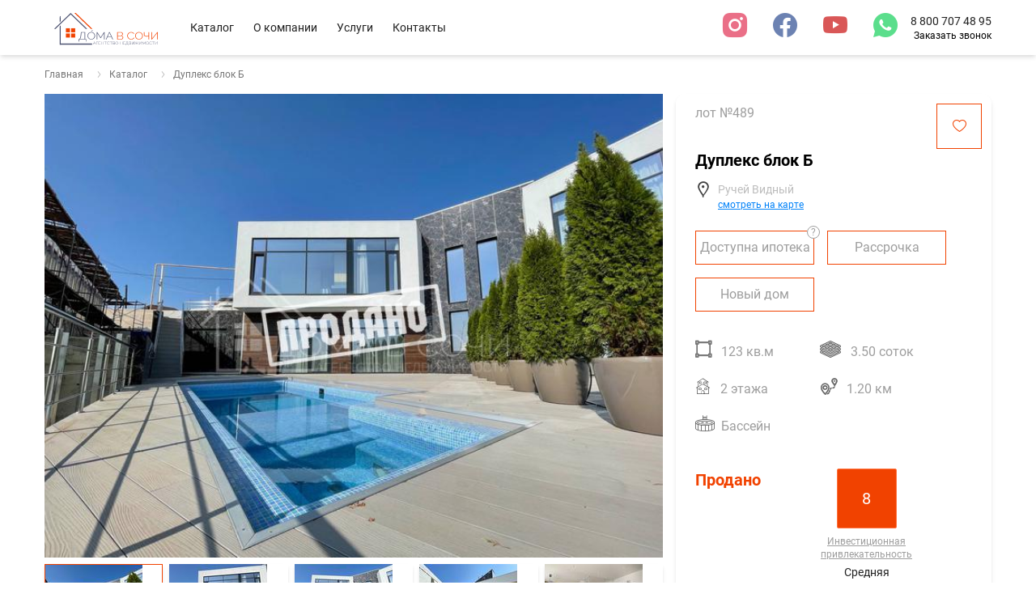

--- FILE ---
content_type: text/html; charset=utf-8
request_url: https://domavsochi.com/doma/dupleks-blok-b/
body_size: 21747
content:
<!DOCTYPE html>
<html lang="ru" dir="ltr">

<head>
    <meta charset="utf-8">
    <meta http-equiv="X-UA-Compatible" content="IE=edge">
    <meta name="viewport" content="width=device-width, initial-scale=1.0" />

    

    <title>Купить дуплекс блок Б, Хоста, Сочи цена 79 млн. | DomaVSochi.com</title>
    <meta name="description" content="Продается дуплекс блок Б , площадь 123 кв.м, Хоста, Сочи. Участок 3,5 соток, 2 этажа, собственный бассейн, по индивидуальному проекту - 79 млн. Получите видео-обзор объекта, позвонив по телефону в Сочи: ☎ 8 800 707 48 95 ☎+ 7 (862) 225 70 22 🖂 info@domavsochi.com">
    
    <link rel="apple-touch-icon" sizes="180x180" href="/static/favicon/apple-touch-icon.png" />
    <link rel="icon" type="image/png" sizes="32x32" href="/static/favicon/favicon-32x32.png" />
    <link rel="icon" type="image/png" sizes="16x16" href="/static/favicon/favicon-16x16.png" />
    <link rel="manifest" href="/static/favicon/site.webmanifest" />
    <link rel="mask-icon" href="/static/favicon/safari-pinned-tab.svg" color="#5bbad5" />
    <link rel="shortcut icon" href="/static/favicon/favicon.ico" />
    <meta name="msapplication-TileColor" content="#ffffff" />
    <meta name="msapplication-config" content="/static/favicon/browserconfig.xml" />

    <meta name="apple-mobile-web-app-title" content="Дома в Сочи">
    <meta name="application-name" content="Дома в Сочи">
    <meta name="msapplication-TileColor" content="#303030">
    <meta name="apple-mobile-web-app-status-bar-style" content="#303030">
    <meta name="theme-color" content="#303030">

    <link rel="canonical" href="https://domavsochi.com/doma/dupleks-blok-b/" />

    <meta property="og:title" content="Купить дуплекс блок Б, Хоста, Сочи цена 79 млн. | DomaVSochi.com" />
    <meta property="og:description" content="Продается дуплекс блок Б , площадь 123 кв.м, Хоста, Сочи. Участок 3,5 соток, 2 этажа, собственный бассейн, по индивидуальному проекту - 79 млн. Получите видео-обзор объекта, позвонив по телефону в Сочи: ☎ 8 800 707 48 95 ☎+ 7 (862) 225 70 22 🖂 info@domavsochi.com" />
    <meta property="og:url" content="https://domavsochi.com/doma/dupleks-blok-b/" />
    <meta property="og:site_name" content="Дома в Сочи" />
    <meta property="og:locale" content="ru_ru" />
    <meta property="og:image" content="https://domavsochi.com/static/images/no-image.17eb9b00d6ee.svg" />
    <meta property="og:type" content="website">

    

    
    <link rel="preload" href="/static/bundle.min.87b32b88340d.js" as="script">
    
    <link href="/static/bundle.min.c1d173fb7f39.css" rel="stylesheet">

    

    
		<meta name="yandex-verification" content="fe19b682cc8d85a2" />
<meta name="yandex-verification" content="7e5ec20ec96307a9" />
<meta name="google-site-verification" content="VNOYHr8f8jiYYZcueF7D5SQfEkXxjNqbjxjfiINGtHo" />
<style>
	.grecaptcha-badge{
		display:none !important;
	}
</style>

<script type="text/javascript">window._ab_id_=163442</script>
<script src="https://cdn.botfaqtor.ru/one.js"></script>
	
</head>

<body>
<div id="app">
  <div class="layout-header-wrapper">
    <fixed-header>
      <header class="layout-header">
        <div class="container flex items-center w-full">
          <header-mobile-menu api-url="/catalog/api/mobile-menu.json" :list-limit="12">
            <template #header>
                <a href="/" title="Дома В Сочи">
                    <img src="/static/img/layout/logo.48adf4ccd9c9.svg" alt="Дома в Сочи" class="h-10 pl-1 pr-4 mt-1" width="150" height="50" />
                </a>
            </template>
            <template #footer>
                <div class="p-4 mt-12 bg-gray-900">
                    <div class="grid grid-cols-1 md:grid-cols-3">
                        <div class="flex flex-col mt-3 mr-6 font-medium leading-6 text-white lg:mt-0 lg:mr-0">
                            <a href="tel:88007074895">8 800 707 48 95</a>
                        </div>

                        <div class="mt-3 mr-6 text-sm whitespace-nowrap lg:mt-8 lg:mr-0">
                            <span class="pr-2 text-xs text-white icon icon-envelope"></span>
                            <a href="mailto:info@domavsochi.com" class="link">info@domavsochi.com</a>
                        </div>

                        <div class="flex items-center mt-3 mr-4 text-sm whitespace-nowrap lg:mr-0">
                            <span class="pr-4 text-white icon icon-map-marker"></span>
                            <span class="text-gray-400 whitespace-nowrap">
                                г. Сочи
                                <br />
                                Курортный проспект 92/5
                                <br />
                                секция 5, 2 этаж, офис 23
                            </span>
                        </div>
                    </div>
                    <div class="flex justify-center mt-4 text-center text-white">
                    <nav class="social">
    
                      <menu class="social-nav">
                          
                            <li class="social-item">
                              <a href="https://instagram.com/domavsochicom/" title="instagram" class="social-icon"><span class="icon icon-instagram text-social-instagram"></span></a>
                            </li>
                          
                          
                            <li class="social-item">
                              <a href="https://www.facebook.com/wwwdomavsochicom" title="facebook" class="social-icon"><span class="icon icon-facebook text-social-facebook"></span></a>
                            </li>
                          
                          
                            <li class="social-item">
                              <a href="https://www.youtube.com/c/domavsochicom" title="youtube" class="social-icon"><span class="icon icon-youtube text-social-youtube"></span></a>
                            </li>
                          
                          
                            <li class="social-item">
                              <a href="https://wa.me/79388887555" title="whatsapp" class="social-icon"><span class="icon icon-whatsapp text-social-whatsapp"></span></a>
                            </li>
                          
                      </menu>
                    </nav>

                  </div>
                </div>
            </template>
          </header-mobile-menu>

          <a href="/" title="Дома в Сочи" class="relative flex-shrink-0 hidden pr-4 my-1 md:block">
            <img src="/static/img/layout/logo.48adf4ccd9c9.svg" alt="Дома в Сочи" class="h-10 pl-1 pr-4 mt-1" width="164" height="44" />
          </a>
    
            <nav class="navbar">
                <menu class="navbar-nav">
	<li class="navbar-item">
		<a href="/catalog/" class="navbar-link" title="О компании">Каталог</a>
	</li>
	<li class="navbar-item">
		<a href="/about/" class="navbar-link" title="О компании">О компании</a>
	</li>
	<li class="navbar-item">
		<a href="/services/" class="navbar-link" title="Услуги">Услуги</a>
	</li>
	<li class="navbar-item">
		<a href="/contacts/" class="navbar-link" title="Контакты">Контакты</a>
	</li>
</menu>
            </nav>
    
          <div class="flex-1"></div>
          <div>
            <nav class="social">
              <menu class="social-nav">
                  
                    <li class="social-item">
                      <a href="https://instagram.com/domavsochicom/" title="instagram" class="social-icon"><span class="icon icon-instagram text-social-instagram"></span></a>
                    </li>
                  
                  
                    <li class="social-item">
                      <a href="https://www.facebook.com/wwwdomavsochicom" title="facebook" class="social-icon"><span class="icon icon-facebook text-social-facebook"></span></a>
                    </li>
                  
                  
                    <li class="social-item">
                      <a href="https://www.youtube.com/c/domavsochicom" title="youtube" class="social-icon"><span class="icon icon-youtube text-social-youtube"></span></a>
                    </li>
                  
                  
                    <li class="social-item">
                      <a href="https://wa.me/79388887555" title="whatsapp" class="social-icon"><span class="icon icon-whatsapp text-social-whatsapp"></span></a>
                    </li>
                  
              </menu>
            </nav>
          </div>
    
    
    
          <div>
            <div class="flex flex-col items-end">
              <a
                  href="tel:88007074895"
                  class="text-sm text-gray-900 whitespace-nowrap"
              >
                8 800 707 48 95
              </a>
                
                    <span
                        class="text-xs cursor-pointer"
                        v-open:modal="{ title: 'Заказать звонок', eventSuccessYandex: 'callback', eventSuccessFacebook: ['Lead'], form: 'Заказать звонок в шапке' }"
                    >Заказать звонок</span>
                
            </div>
          </div>
        </div>
      </header>
    </fixed-header>
  </div>


    
        
    

    <!-- BEGIN main-->
    

    <div class="container">

        

  

    <nav aria-label="breadcrumb" class="flex my-4 space-x-6 flex-wrap">
      <ol class="breadcrumb" itemscope itemtype="https://schema.org/BreadcrumbList">
        <li
          class="breadcrumb-item"
          itemprop="itemListElement"
          itemscope
          itemtype="https://schema.org/ListItem"
        >
          <a href="/" title="Каталог" class="breadcrumb-link" itemprop="item">
              Главная
              <meta itemprop="name" content="Главная"/>
          </a>
          <meta itemprop="position" content="1" />
        </li>

        
            <li
              class="breadcrumb-item"
              itemprop="itemListElement"
              itemscope
              itemtype="https://schema.org/ListItem"
            >
              <a href="/catalog/" title="Каталог" class="breadcrumb-link" itemprop="item">
                  Каталог
                  <meta itemprop="name" content="Каталог"/>
              </a>
              <meta itemprop="position" content="2" />
            </li>
        
            <li
              class="breadcrumb-item active"
              itemprop="itemListElement"
              itemscope
              itemtype="https://schema.org/ListItem"
            >
              <a href="/doma/dupleks-blok-b/" title="Дуплекс блок Б" class="breadcrumb-link" itemprop="item">
                  Дуплекс блок Б
                  <meta itemprop="name" content="Дуплекс блок Б"/>
              </a>
              <meta itemprop="position" content="3" />
            </li>
        
      </ol>
    </nav>

  



        

        <div class="house-item">
            <div class="item-container">
                <div class="item-media order-1">
                    <block-slider>
                        <template #default="{ galleryOptions, isSelected, select }">
                            <div class="media-container">
                                <swiper
                                    class="swiper"
                                    :options="galleryOptions"
                                    ref="gallery"
                                    @click-slide="$modal.show('lot-gallery')"
                                >

                                    
                                        <swiper-slide>
                                            <img
                                                data-src="/media/thumbnails/photos/489/6a71f65626d8407295e0e9b5049466b6.6659a5568ddd33d395ec28c29897fce2.jpg"
                                                class="w-full swiper-lazy"
                                                alt="Дуплекс блок Б №1"
                                            />
                                            <div class="swiper-lazy-preloader"></div>
                                        </swiper-slide>
                                    
                                        <swiper-slide>
                                            <img
                                                data-src="/media/thumbnails/photos/489/1b913cb34b7f4f0684de48ec3b0d312e.6659a5568ddd33d395ec28c29897fce2.jpg"
                                                class="w-full swiper-lazy"
                                                alt="Дуплекс блок Б №2"
                                            />
                                            <div class="swiper-lazy-preloader"></div>
                                        </swiper-slide>
                                    
                                        <swiper-slide>
                                            <img
                                                data-src="/media/thumbnails/photos/489/e0299ea0e828461ba9e48978fca922fb.6659a5568ddd33d395ec28c29897fce2.jpg"
                                                class="w-full swiper-lazy"
                                                alt="Дуплекс блок Б №3"
                                            />
                                            <div class="swiper-lazy-preloader"></div>
                                        </swiper-slide>
                                    
                                        <swiper-slide>
                                            <img
                                                data-src="/media/thumbnails/photos/489/6d23a516ced446f8b94380a06185dc67.6659a5568ddd33d395ec28c29897fce2.jpg"
                                                class="w-full swiper-lazy"
                                                alt="Дуплекс блок Б №4"
                                            />
                                            <div class="swiper-lazy-preloader"></div>
                                        </swiper-slide>
                                    
                                        <swiper-slide>
                                            <img
                                                data-src="/media/thumbnails/photos/489/b853a2792586421e8b2de9260397207a.6659a5568ddd33d395ec28c29897fce2.jpg"
                                                class="w-full swiper-lazy"
                                                alt="Дуплекс блок Б №5"
                                            />
                                            <div class="swiper-lazy-preloader"></div>
                                        </swiper-slide>
                                    
                                        <swiper-slide>
                                            <img
                                                data-src="/media/thumbnails/photos/489/7276b848802945a6b69509662cf9727f.6659a5568ddd33d395ec28c29897fce2.jpg"
                                                class="w-full swiper-lazy"
                                                alt="Дуплекс блок Б №6"
                                            />
                                            <div class="swiper-lazy-preloader"></div>
                                        </swiper-slide>
                                    
                                        <swiper-slide>
                                            <img
                                                data-src="/media/thumbnails/photos/489/e8f5b1ad8d0e4018befc3775e1bb8833.6659a5568ddd33d395ec28c29897fce2.jpg"
                                                class="w-full swiper-lazy"
                                                alt="Дуплекс блок Б №7"
                                            />
                                            <div class="swiper-lazy-preloader"></div>
                                        </swiper-slide>
                                    
                                        <swiper-slide>
                                            <img
                                                data-src="/media/thumbnails/photos/489/37e05ea05e9746f0a0b02aee7a513bfb.6659a5568ddd33d395ec28c29897fce2.jpg"
                                                class="w-full swiper-lazy"
                                                alt="Дуплекс блок Б №8"
                                            />
                                            <div class="swiper-lazy-preloader"></div>
                                        </swiper-slide>
                                    
                                        <swiper-slide>
                                            <img
                                                data-src="/media/thumbnails/photos/489/097d964590534e3e8e3725585a21e63b.6659a5568ddd33d395ec28c29897fce2.jpg"
                                                class="w-full swiper-lazy"
                                                alt="Дуплекс блок Б №9"
                                            />
                                            <div class="swiper-lazy-preloader"></div>
                                        </swiper-slide>
                                    
                                        <swiper-slide>
                                            <img
                                                data-src="/media/thumbnails/photos/489/feebb2b50b8e4fbe9abfbbcb4b888e38.6659a5568ddd33d395ec28c29897fce2.jpg"
                                                class="w-full swiper-lazy"
                                                alt="Дуплекс блок Б №10"
                                            />
                                            <div class="swiper-lazy-preloader"></div>
                                        </swiper-slide>
                                    
                                        <swiper-slide>
                                            <img
                                                data-src="/media/thumbnails/photos/489/e3a324ff06084668a4d5c240255447af.6659a5568ddd33d395ec28c29897fce2.jpg"
                                                class="w-full swiper-lazy"
                                                alt="Дуплекс блок Б №11"
                                            />
                                            <div class="swiper-lazy-preloader"></div>
                                        </swiper-slide>
                                    
                                        <swiper-slide>
                                            <img
                                                data-src="/media/thumbnails/photos/489/09c53e3f8f154860ba4d27a1364b7b61.6659a5568ddd33d395ec28c29897fce2.jpg"
                                                class="w-full swiper-lazy"
                                                alt="Дуплекс блок Б №12"
                                            />
                                            <div class="swiper-lazy-preloader"></div>
                                        </swiper-slide>
                                    
                                        <swiper-slide>
                                            <img
                                                data-src="/media/thumbnails/photos/489/a34f35fe7fcb4118b44f9d84b9786a69.6659a5568ddd33d395ec28c29897fce2.jpg"
                                                class="w-full swiper-lazy"
                                                alt="Дуплекс блок Б №13"
                                            />
                                            <div class="swiper-lazy-preloader"></div>
                                        </swiper-slide>
                                    
                                        <swiper-slide>
                                            <img
                                                data-src="/media/thumbnails/photos/489/dd9a46f239a54c5d81f80aeb190464c6.6659a5568ddd33d395ec28c29897fce2.jpg"
                                                class="w-full swiper-lazy"
                                                alt="Дуплекс блок Б №14"
                                            />
                                            <div class="swiper-lazy-preloader"></div>
                                        </swiper-slide>
                                    
                                        <swiper-slide>
                                            <img
                                                data-src="/media/thumbnails/photos/489/f7b242c34f1e4166889b0f02442a4f30.6659a5568ddd33d395ec28c29897fce2.jpg"
                                                class="w-full swiper-lazy"
                                                alt="Дуплекс блок Б №15"
                                            />
                                            <div class="swiper-lazy-preloader"></div>
                                        </swiper-slide>
                                    
                                        <swiper-slide>
                                            <img
                                                data-src="/media/thumbnails/photos/489/259acfa6541d497ca183db0b30c1b707.6659a5568ddd33d395ec28c29897fce2.jpg"
                                                class="w-full swiper-lazy"
                                                alt="Дуплекс блок Б №16"
                                            />
                                            <div class="swiper-lazy-preloader"></div>
                                        </swiper-slide>
                                    
                                        <swiper-slide>
                                            <img
                                                data-src="/media/thumbnails/photos/489/772b9f0c21294398acbed1d6a0ab5e20.6659a5568ddd33d395ec28c29897fce2.jpg"
                                                class="w-full swiper-lazy"
                                                alt="Дуплекс блок Б №17"
                                            />
                                            <div class="swiper-lazy-preloader"></div>
                                        </swiper-slide>
                                    
                                        <swiper-slide>
                                            <img
                                                data-src="/media/thumbnails/photos/489/1810c94783f34235ab2daaa0bd7af36d.6659a5568ddd33d395ec28c29897fce2.jpg"
                                                class="w-full swiper-lazy"
                                                alt="Дуплекс блок Б №18"
                                            />
                                            <div class="swiper-lazy-preloader"></div>
                                        </swiper-slide>
                                    
                                        <swiper-slide>
                                            <img
                                                data-src="/media/thumbnails/photos/489/ad462a06099d4f94b0e8470a1af0ec36.6659a5568ddd33d395ec28c29897fce2.jpg"
                                                class="w-full swiper-lazy"
                                                alt="Дуплекс блок Б №19"
                                            />
                                            <div class="swiper-lazy-preloader"></div>
                                        </swiper-slide>
                                    
                                        <swiper-slide>
                                            <img
                                                data-src="/media/thumbnails/photos/489/176ad19fbfcb4990a8ee0deaf82ff848.6659a5568ddd33d395ec28c29897fce2.jpg"
                                                class="w-full swiper-lazy"
                                                alt="Дуплекс блок Б №20"
                                            />
                                            <div class="swiper-lazy-preloader"></div>
                                        </swiper-slide>
                                    
                                        <swiper-slide>
                                            <img
                                                data-src="/media/thumbnails/photos/489/72767aa6cd5d46c98f4fbeb51aee4689.6659a5568ddd33d395ec28c29897fce2.jpg"
                                                class="w-full swiper-lazy"
                                                alt="Дуплекс блок Б №21"
                                            />
                                            <div class="swiper-lazy-preloader"></div>
                                        </swiper-slide>
                                    
                                        <swiper-slide>
                                            <img
                                                data-src="/media/thumbnails/photos/489/93038331a3644dce8a322c5cf597b27f.6659a5568ddd33d395ec28c29897fce2.jpg"
                                                class="w-full swiper-lazy"
                                                alt="Дуплекс блок Б №22"
                                            />
                                            <div class="swiper-lazy-preloader"></div>
                                        </swiper-slide>
                                    
                                        <swiper-slide>
                                            <img
                                                data-src="/media/thumbnails/photos/489/764717a17c714d47aa336477e85ce2c2.6659a5568ddd33d395ec28c29897fce2.jpg"
                                                class="w-full swiper-lazy"
                                                alt="Дуплекс блок Б №23"
                                            />
                                            <div class="swiper-lazy-preloader"></div>
                                        </swiper-slide>
                                    
                                        <swiper-slide>
                                            <img
                                                data-src="/media/thumbnails/photos/489/bdbdf5a61bff4917a9c6762252027029.6659a5568ddd33d395ec28c29897fce2.jpg"
                                                class="w-full swiper-lazy"
                                                alt="Дуплекс блок Б №24"
                                            />
                                            <div class="swiper-lazy-preloader"></div>
                                        </swiper-slide>
                                    
                                        <swiper-slide>
                                            <img
                                                data-src="/media/thumbnails/photos/489/c3b0ca0bacd647fb96a35a6fffc290cb.6659a5568ddd33d395ec28c29897fce2.jpg"
                                                class="w-full swiper-lazy"
                                                alt="Дуплекс блок Б №25"
                                            />
                                            <div class="swiper-lazy-preloader"></div>
                                        </swiper-slide>
                                    
                                        <swiper-slide>
                                            <img
                                                data-src="/media/thumbnails/photos/489/2daa3ca604524513a42a393c083e6131.6659a5568ddd33d395ec28c29897fce2.jpg"
                                                class="w-full swiper-lazy"
                                                alt="Дуплекс блок Б №26"
                                            />
                                            <div class="swiper-lazy-preloader"></div>
                                        </swiper-slide>
                                    
                                        <swiper-slide>
                                            <img
                                                data-src="/media/thumbnails/photos/489/e87b7ff6ac4b4669971a845b0729e8df.6659a5568ddd33d395ec28c29897fce2.jpg"
                                                class="w-full swiper-lazy"
                                                alt="Дуплекс блок Б №27"
                                            />
                                            <div class="swiper-lazy-preloader"></div>
                                        </swiper-slide>
                                    
                                        <swiper-slide>
                                            <img
                                                data-src="/media/thumbnails/photos/489/3c60daf77dd54ecaa0d70bcd25665e82.6659a5568ddd33d395ec28c29897fce2.jpg"
                                                class="w-full swiper-lazy"
                                                alt="Дуплекс блок Б №28"
                                            />
                                            <div class="swiper-lazy-preloader"></div>
                                        </swiper-slide>
                                    
                                        <swiper-slide>
                                            <img
                                                data-src="/media/thumbnails/photos/489/8212bb0a4a6b49ada7812de316b0b415.6659a5568ddd33d395ec28c29897fce2.jpg"
                                                class="w-full swiper-lazy"
                                                alt="Дуплекс блок Б №29"
                                            />
                                            <div class="swiper-lazy-preloader"></div>
                                        </swiper-slide>
                                    
                                        <swiper-slide>
                                            <img
                                                data-src="/media/thumbnails/photos/489/16d25b38b788416db988c628b6031110.6659a5568ddd33d395ec28c29897fce2.jpg"
                                                class="w-full swiper-lazy"
                                                alt="Дуплекс блок Б №30"
                                            />
                                            <div class="swiper-lazy-preloader"></div>
                                        </swiper-slide>
                                    
                                        <swiper-slide>
                                            <img
                                                data-src="/media/thumbnails/photos/489/57f36259f4064cd7b797dbf558e3c2d0.6659a5568ddd33d395ec28c29897fce2.jpg"
                                                class="w-full swiper-lazy"
                                                alt="Дуплекс блок Б №31"
                                            />
                                            <div class="swiper-lazy-preloader"></div>
                                        </swiper-slide>
                                    
                                        <swiper-slide>
                                            <img
                                                data-src="/media/thumbnails/photos/489/98c0d6053f714219bf63954f0a36e163.6659a5568ddd33d395ec28c29897fce2.jpg"
                                                class="w-full swiper-lazy"
                                                alt="Дуплекс блок Б №32"
                                            />
                                            <div class="swiper-lazy-preloader"></div>
                                        </swiper-slide>
                                    
                                        <swiper-slide>
                                            <img
                                                data-src="/media/thumbnails/photos/489/ce6d45b78c7a4787b869607b3c10558d.6659a5568ddd33d395ec28c29897fce2.jpg"
                                                class="w-full swiper-lazy"
                                                alt="Дуплекс блок Б №33"
                                            />
                                            <div class="swiper-lazy-preloader"></div>
                                        </swiper-slide>
                                    
                                        <swiper-slide>
                                            <img
                                                data-src="/media/thumbnails/photos/489/b24145b08d8447bcb681c1d8b7d3fa9a.6659a5568ddd33d395ec28c29897fce2.jpg"
                                                class="w-full swiper-lazy"
                                                alt="Дуплекс блок Б №34"
                                            />
                                            <div class="swiper-lazy-preloader"></div>
                                        </swiper-slide>
                                    
                                        <swiper-slide>
                                            <img
                                                data-src="/media/thumbnails/photos/489/be3451b1ac184cce8c32dda717ede891.6659a5568ddd33d395ec28c29897fce2.jpg"
                                                class="w-full swiper-lazy"
                                                alt="Дуплекс блок Б №35"
                                            />
                                            <div class="swiper-lazy-preloader"></div>
                                        </swiper-slide>
                                    
                                        <swiper-slide>
                                            <img
                                                data-src="/media/thumbnails/photos/489/221ffd10720f45209c58983dcff82496.6659a5568ddd33d395ec28c29897fce2.jpg"
                                                class="w-full swiper-lazy"
                                                alt="Дуплекс блок Б №36"
                                            />
                                            <div class="swiper-lazy-preloader"></div>
                                        </swiper-slide>
                                    
                                        <swiper-slide>
                                            <img
                                                data-src="/media/thumbnails/photos/489/4581a1a882414a2785e034cb7f3b1b53.6659a5568ddd33d395ec28c29897fce2.jpg"
                                                class="w-full swiper-lazy"
                                                alt="Дуплекс блок Б №37"
                                            />
                                            <div class="swiper-lazy-preloader"></div>
                                        </swiper-slide>
                                    
                                        <swiper-slide>
                                            <img
                                                data-src="/media/thumbnails/photos/489/09af780022dc41ab8b5fed95bdc38173.6659a5568ddd33d395ec28c29897fce2.jpg"
                                                class="w-full swiper-lazy"
                                                alt="Дуплекс блок Б №38"
                                            />
                                            <div class="swiper-lazy-preloader"></div>
                                        </swiper-slide>
                                    

                                </swiper>

                                

                            </div>

                            <div class="item-media-nav" ref="thumbs">

                                
                                    <div
                                        v-lazy-container="{ selector: 'img' }"
                                        :class="['cursor-pointer', { active: isSelected(0) }]"
                                        @click.prevent="select(0)"
                                    >
                                        <picture>
                                            <img data-src="/media/thumbnails/photos/489/6a71f65626d8407295e0e9b5049466b6.0428866ef5bdd65d777a4932b21533f3.jpg" alt="Дуплекс блок Б №1" />
                                        </picture>
                                    </div>
                                
                                    <div
                                        v-lazy-container="{ selector: 'img' }"
                                        :class="['cursor-pointer', { active: isSelected(1) }]"
                                        @click.prevent="select(1)"
                                    >
                                        <picture>
                                            <img data-src="/media/thumbnails/photos/489/1b913cb34b7f4f0684de48ec3b0d312e.0428866ef5bdd65d777a4932b21533f3.jpg" alt="Дуплекс блок Б №2" />
                                        </picture>
                                    </div>
                                
                                    <div
                                        v-lazy-container="{ selector: 'img' }"
                                        :class="['cursor-pointer', { active: isSelected(2) }]"
                                        @click.prevent="select(2)"
                                    >
                                        <picture>
                                            <img data-src="/media/thumbnails/photos/489/e0299ea0e828461ba9e48978fca922fb.0428866ef5bdd65d777a4932b21533f3.jpg" alt="Дуплекс блок Б №3" />
                                        </picture>
                                    </div>
                                
                                    <div
                                        v-lazy-container="{ selector: 'img' }"
                                        :class="['cursor-pointer', { active: isSelected(3) }]"
                                        @click.prevent="select(3)"
                                    >
                                        <picture>
                                            <img data-src="/media/thumbnails/photos/489/6d23a516ced446f8b94380a06185dc67.0428866ef5bdd65d777a4932b21533f3.jpg" alt="Дуплекс блок Б №4" />
                                        </picture>
                                    </div>
                                
                                    <div
                                        v-lazy-container="{ selector: 'img' }"
                                        :class="['cursor-pointer', { active: isSelected(4) }]"
                                        @click.prevent="select(4)"
                                    >
                                        <picture>
                                            <img data-src="/media/thumbnails/photos/489/b853a2792586421e8b2de9260397207a.0428866ef5bdd65d777a4932b21533f3.jpg" alt="Дуплекс блок Б №5" />
                                        </picture>
                                    </div>
                                
                                    <div
                                        v-lazy-container="{ selector: 'img' }"
                                        :class="['cursor-pointer', { active: isSelected(5) }]"
                                        @click.prevent="select(5)"
                                    >
                                        <picture>
                                            <img data-src="/media/thumbnails/photos/489/7276b848802945a6b69509662cf9727f.0428866ef5bdd65d777a4932b21533f3.jpg" alt="Дуплекс блок Б №6" />
                                        </picture>
                                    </div>
                                
                                    <div
                                        v-lazy-container="{ selector: 'img' }"
                                        :class="['cursor-pointer', { active: isSelected(6) }]"
                                        @click.prevent="select(6)"
                                    >
                                        <picture>
                                            <img data-src="/media/thumbnails/photos/489/e8f5b1ad8d0e4018befc3775e1bb8833.0428866ef5bdd65d777a4932b21533f3.jpg" alt="Дуплекс блок Б №7" />
                                        </picture>
                                    </div>
                                
                                    <div
                                        v-lazy-container="{ selector: 'img' }"
                                        :class="['cursor-pointer', { active: isSelected(7) }]"
                                        @click.prevent="select(7)"
                                    >
                                        <picture>
                                            <img data-src="/media/thumbnails/photos/489/37e05ea05e9746f0a0b02aee7a513bfb.0428866ef5bdd65d777a4932b21533f3.jpg" alt="Дуплекс блок Б №8" />
                                        </picture>
                                    </div>
                                
                                    <div
                                        v-lazy-container="{ selector: 'img' }"
                                        :class="['cursor-pointer', { active: isSelected(8) }]"
                                        @click.prevent="select(8)"
                                    >
                                        <picture>
                                            <img data-src="/media/thumbnails/photos/489/097d964590534e3e8e3725585a21e63b.0428866ef5bdd65d777a4932b21533f3.jpg" alt="Дуплекс блок Б №9" />
                                        </picture>
                                    </div>
                                
                                    <div
                                        v-lazy-container="{ selector: 'img' }"
                                        :class="['cursor-pointer', { active: isSelected(9) }]"
                                        @click.prevent="select(9)"
                                    >
                                        <picture>
                                            <img data-src="/media/thumbnails/photos/489/feebb2b50b8e4fbe9abfbbcb4b888e38.0428866ef5bdd65d777a4932b21533f3.jpg" alt="Дуплекс блок Б №10" />
                                        </picture>
                                    </div>
                                
                                    <div
                                        v-lazy-container="{ selector: 'img' }"
                                        :class="['cursor-pointer', { active: isSelected(10) }]"
                                        @click.prevent="select(10)"
                                    >
                                        <picture>
                                            <img data-src="/media/thumbnails/photos/489/e3a324ff06084668a4d5c240255447af.0428866ef5bdd65d777a4932b21533f3.jpg" alt="Дуплекс блок Б №11" />
                                        </picture>
                                    </div>
                                
                                    <div
                                        v-lazy-container="{ selector: 'img' }"
                                        :class="['cursor-pointer', { active: isSelected(11) }]"
                                        @click.prevent="select(11)"
                                    >
                                        <picture>
                                            <img data-src="/media/thumbnails/photos/489/09c53e3f8f154860ba4d27a1364b7b61.0428866ef5bdd65d777a4932b21533f3.jpg" alt="Дуплекс блок Б №12" />
                                        </picture>
                                    </div>
                                
                                    <div
                                        v-lazy-container="{ selector: 'img' }"
                                        :class="['cursor-pointer', { active: isSelected(12) }]"
                                        @click.prevent="select(12)"
                                    >
                                        <picture>
                                            <img data-src="/media/thumbnails/photos/489/a34f35fe7fcb4118b44f9d84b9786a69.0428866ef5bdd65d777a4932b21533f3.jpg" alt="Дуплекс блок Б №13" />
                                        </picture>
                                    </div>
                                
                                    <div
                                        v-lazy-container="{ selector: 'img' }"
                                        :class="['cursor-pointer', { active: isSelected(13) }]"
                                        @click.prevent="select(13)"
                                    >
                                        <picture>
                                            <img data-src="/media/thumbnails/photos/489/dd9a46f239a54c5d81f80aeb190464c6.0428866ef5bdd65d777a4932b21533f3.jpg" alt="Дуплекс блок Б №14" />
                                        </picture>
                                    </div>
                                
                                    <div
                                        v-lazy-container="{ selector: 'img' }"
                                        :class="['cursor-pointer', { active: isSelected(14) }]"
                                        @click.prevent="select(14)"
                                    >
                                        <picture>
                                            <img data-src="/media/thumbnails/photos/489/f7b242c34f1e4166889b0f02442a4f30.0428866ef5bdd65d777a4932b21533f3.jpg" alt="Дуплекс блок Б №15" />
                                        </picture>
                                    </div>
                                

                            </div>
                        </template>
                    </block-slider>
                </div>

                <div class="item-description order-3 xl:order-2">
                    <div class="static flex justify-between lg:absolute top-3 left-6 right-3">
                        
                            <span class="mr-6 text-gray-500">лот №489</span>
                        
                        <v-popover>
                            <template slot="popover">В избранное</template>
                            <catalog-favorite
                                class="flex items-center justify-center w-8 h-8 border md:w-14 md:h-14 border-primary-default"
                                :product="489"
                            ></catalog-favorite>
                        </v-popover>
                    </div>

                    <h1 class="my-3 text-xl">Дуплекс блок Б</h1>

                    

                        <item-map
                            title="Дуплекс блок Б"
                            address="Ручей Видный"
                            lat="43.52647500000"
                            lon="39.85456500000"
                            :use-map="true"
                            :zoom="13"
                        ></item-map>

                    

                    <div class="item-params">
                        
                            <span class="param-item">
                            <v-popover class="absolute -top-3 -right-2">
                                <button type="button" class="badge">?</button>

                                <template slot="popover">
                                Услуги предоставляются специализированными кредитными
                                организациями
                                <div class="flex items-center">
                                    <div class="py-2 mr-4 md:w-1/2">
                                    <img
                                        src="/static/img/svg/sberbank-logo.567ff4111127.svg"
                                        title="Сбербанк"
                                        class="h-4"
                                    />
                                    </div>
                                    <p class="text-xs text-gray-400">
                                    Генеральная лицензия Банка России №1481 от 11.08.2015 г.
                                    </p>
                                </div>
                                <div class="flex items-center">
                                    <div class="py-2 mr-4 md:w-1/2">
                                    <img
                                        src="/static/img/svg/vtb-logo.f9ea4362d148.svg"
                                        title="Банк ВТБ"
                                        class="h-4"
                                    />
                                    </div>
                                    <p class="text-xs text-gray-400">
                                    Генеральная лицензия Банка России № 1000 от 08.07.2015г.
                                    </p>
                                </div>
                                </template>
                            </v-popover>
                            Доступна ипотека
                            </span>
                        
                        
                            <span class="param-item">Рассрочка</span>
                        

                        <span class="param-item">
                            
                                Новый дом
                            
                        </span>

                        
                    </div>

                    <div class="item-options">
                        
                            <v-popover class="option-item">
                                <template slot="popover">Площадь дома</template>
                                <span class="icon icon-area"></span>
                                123 кв.м
                            </v-popover>
                        

                        
                            <v-popover class="option-item">
                                <template slot="popover">Площадь участка</template>
                                <span class="icon icon-land-area"></span>
                                3.50 соток
                            </v-popover>
                        

                        
                            <v-popover class="option-item">
                                <template slot="popover">Этажность</template>
                                <span class="icon icon-floors"></span>
                                2 этажа
                            </v-popover>
                        

                        
                            <v-popover class="option-item">
                                <template slot="popover">Расстояние до моря</template>
                                <span class="icon icon-distance"></span>
                                1.20 км
                            </v-popover>
                        

                        

                        
                        
                        
                        
                        
                            <v-popover class="option-item">
                                <template slot="popover">Бассейн</template>
                                <span class="icon icon-pool"></span>Бассейн
                            </v-popover>
                        
                        
                        
                        
                        
                    </div>

                    <div class="flex justify-between mt-4 md:mt-8">
                        

                            <div class="w-1/2 xl:mr-8 whitespace-nowrap xl:w-auto">
                                <div
                                    class="text-xl font-bold text-primary-default"

                                >
                                    Продано
                                </div>
                            </div>

                        

                        <div class="flex flex-col items-center w-1/2 space-y-2 xl:w-auto">
                            <div
                                class="
                                box-content
                                flex
                                items-center
                                justify-center
                                flex-shrink-0
                                w-16
                                h-16
                                p-1
                                text-xl text-white
                                border
                                rounded-sm
                                bg-primary-default
                                border-primary-light
                                "
                            >
                                8
                            </div>

                            <div class="flex flex-col leading-none text-center">
                                <a
                                    href="#"
                                    class="block mt-auto mb-1 text-xs text-gray-500 link"
                                >Инвестиционная привлекательность</a>
                                <div class="text-sm text-gray-900">Средняя</div>
                            </div>
                        </div>
                    </div>

                    <div class="flex flex-col mt-12 space-x-4 sm:flex-row">
                        <div class="flex flex-col justify-center flex-1">
                            
                        </div>
                        <a
                        href="#"
                        v-open:modal="{
                            title: 'Узнать подробнее о доме',
                            eventSuccessYandex: ['DetailsLead', 'lead'],
                            eventSuccessGoogle: ['DetailsLead', 'lead'],
                            eventSuccessFacebook: ['Lead'],
                            form: 'Узнать подробнее о доме'
                        }"
                        class="self-end px-6 button"
                        >Узнать подробнее</a
                        >
                    </div>
                </div>

                

                    <div class="relative order-2 w-full lg:order-3">
                        <block-slider-simple>
                            <template #default="{ galleryOptions }">
                                <swiper
                                    :options="galleryOptions"
                                    class="overflow-hidden lg:mt-4"
                                    @click-slide="$modal.show('lot-gallery')"
                                >

                                    
                                    <swiper-slide>
                                        <picture class="max-h-24 cursor-pointer">
                                            <img
                                                data-src="/media/thumbnails/photos/489/259acfa6541d497ca183db0b30c1b707.26a06b815f08d0c081d0c96cc090a0d0.jpg"
                                                class="swiper-lazy"
                                                alt="Дуплекс блок Б №16"
                                            />
                                            <div class="swiper-lazy-preloader"></div>
                                        </picture>
                                    </swiper-slide>
                                    
                                    <swiper-slide>
                                        <picture class="max-h-24 cursor-pointer">
                                            <img
                                                data-src="/media/thumbnails/photos/489/772b9f0c21294398acbed1d6a0ab5e20.26a06b815f08d0c081d0c96cc090a0d0.jpg"
                                                class="swiper-lazy"
                                                alt="Дуплекс блок Б №17"
                                            />
                                            <div class="swiper-lazy-preloader"></div>
                                        </picture>
                                    </swiper-slide>
                                    
                                    <swiper-slide>
                                        <picture class="max-h-24 cursor-pointer">
                                            <img
                                                data-src="/media/thumbnails/photos/489/1810c94783f34235ab2daaa0bd7af36d.26a06b815f08d0c081d0c96cc090a0d0.jpg"
                                                class="swiper-lazy"
                                                alt="Дуплекс блок Б №18"
                                            />
                                            <div class="swiper-lazy-preloader"></div>
                                        </picture>
                                    </swiper-slide>
                                    
                                    <swiper-slide>
                                        <picture class="max-h-24 cursor-pointer">
                                            <img
                                                data-src="/media/thumbnails/photos/489/ad462a06099d4f94b0e8470a1af0ec36.26a06b815f08d0c081d0c96cc090a0d0.jpg"
                                                class="swiper-lazy"
                                                alt="Дуплекс блок Б №19"
                                            />
                                            <div class="swiper-lazy-preloader"></div>
                                        </picture>
                                    </swiper-slide>
                                    
                                    <swiper-slide>
                                        <picture class="max-h-24 cursor-pointer">
                                            <img
                                                data-src="/media/thumbnails/photos/489/176ad19fbfcb4990a8ee0deaf82ff848.26a06b815f08d0c081d0c96cc090a0d0.jpg"
                                                class="swiper-lazy"
                                                alt="Дуплекс блок Б №20"
                                            />
                                            <div class="swiper-lazy-preloader"></div>
                                        </picture>
                                    </swiper-slide>
                                    
                                    <swiper-slide>
                                        <picture class="max-h-24 cursor-pointer">
                                            <img
                                                data-src="/media/thumbnails/photos/489/72767aa6cd5d46c98f4fbeb51aee4689.26a06b815f08d0c081d0c96cc090a0d0.jpg"
                                                class="swiper-lazy"
                                                alt="Дуплекс блок Б №21"
                                            />
                                            <div class="swiper-lazy-preloader"></div>
                                        </picture>
                                    </swiper-slide>
                                    
                                    <swiper-slide>
                                        <picture class="max-h-24 cursor-pointer">
                                            <img
                                                data-src="/media/thumbnails/photos/489/93038331a3644dce8a322c5cf597b27f.26a06b815f08d0c081d0c96cc090a0d0.jpg"
                                                class="swiper-lazy"
                                                alt="Дуплекс блок Б №22"
                                            />
                                            <div class="swiper-lazy-preloader"></div>
                                        </picture>
                                    </swiper-slide>
                                    
                                    <swiper-slide>
                                        <picture class="max-h-24 cursor-pointer">
                                            <img
                                                data-src="/media/thumbnails/photos/489/764717a17c714d47aa336477e85ce2c2.26a06b815f08d0c081d0c96cc090a0d0.jpg"
                                                class="swiper-lazy"
                                                alt="Дуплекс блок Б №23"
                                            />
                                            <div class="swiper-lazy-preloader"></div>
                                        </picture>
                                    </swiper-slide>
                                    
                                    <swiper-slide>
                                        <picture class="max-h-24 cursor-pointer">
                                            <img
                                                data-src="/media/thumbnails/photos/489/bdbdf5a61bff4917a9c6762252027029.26a06b815f08d0c081d0c96cc090a0d0.jpg"
                                                class="swiper-lazy"
                                                alt="Дуплекс блок Б №24"
                                            />
                                            <div class="swiper-lazy-preloader"></div>
                                        </picture>
                                    </swiper-slide>
                                    
                                    <swiper-slide>
                                        <picture class="max-h-24 cursor-pointer">
                                            <img
                                                data-src="/media/thumbnails/photos/489/c3b0ca0bacd647fb96a35a6fffc290cb.26a06b815f08d0c081d0c96cc090a0d0.jpg"
                                                class="swiper-lazy"
                                                alt="Дуплекс блок Б №25"
                                            />
                                            <div class="swiper-lazy-preloader"></div>
                                        </picture>
                                    </swiper-slide>
                                    
                                    <swiper-slide>
                                        <picture class="max-h-24 cursor-pointer">
                                            <img
                                                data-src="/media/thumbnails/photos/489/2daa3ca604524513a42a393c083e6131.26a06b815f08d0c081d0c96cc090a0d0.jpg"
                                                class="swiper-lazy"
                                                alt="Дуплекс блок Б №26"
                                            />
                                            <div class="swiper-lazy-preloader"></div>
                                        </picture>
                                    </swiper-slide>
                                    
                                    <swiper-slide>
                                        <picture class="max-h-24 cursor-pointer">
                                            <img
                                                data-src="/media/thumbnails/photos/489/e87b7ff6ac4b4669971a845b0729e8df.26a06b815f08d0c081d0c96cc090a0d0.jpg"
                                                class="swiper-lazy"
                                                alt="Дуплекс блок Б №27"
                                            />
                                            <div class="swiper-lazy-preloader"></div>
                                        </picture>
                                    </swiper-slide>
                                    
                                    <swiper-slide>
                                        <picture class="max-h-24 cursor-pointer">
                                            <img
                                                data-src="/media/thumbnails/photos/489/3c60daf77dd54ecaa0d70bcd25665e82.26a06b815f08d0c081d0c96cc090a0d0.jpg"
                                                class="swiper-lazy"
                                                alt="Дуплекс блок Б №28"
                                            />
                                            <div class="swiper-lazy-preloader"></div>
                                        </picture>
                                    </swiper-slide>
                                    
                                    <swiper-slide>
                                        <picture class="max-h-24 cursor-pointer">
                                            <img
                                                data-src="/media/thumbnails/photos/489/8212bb0a4a6b49ada7812de316b0b415.26a06b815f08d0c081d0c96cc090a0d0.jpg"
                                                class="swiper-lazy"
                                                alt="Дуплекс блок Б №29"
                                            />
                                            <div class="swiper-lazy-preloader"></div>
                                        </picture>
                                    </swiper-slide>
                                    
                                    <swiper-slide>
                                        <picture class="max-h-24 cursor-pointer">
                                            <img
                                                data-src="/media/thumbnails/photos/489/16d25b38b788416db988c628b6031110.26a06b815f08d0c081d0c96cc090a0d0.jpg"
                                                class="swiper-lazy"
                                                alt="Дуплекс блок Б №30"
                                            />
                                            <div class="swiper-lazy-preloader"></div>
                                        </picture>
                                    </swiper-slide>
                                    
                                    <swiper-slide>
                                        <picture class="max-h-24 cursor-pointer">
                                            <img
                                                data-src="/media/thumbnails/photos/489/57f36259f4064cd7b797dbf558e3c2d0.26a06b815f08d0c081d0c96cc090a0d0.jpg"
                                                class="swiper-lazy"
                                                alt="Дуплекс блок Б №31"
                                            />
                                            <div class="swiper-lazy-preloader"></div>
                                        </picture>
                                    </swiper-slide>
                                    
                                    <swiper-slide>
                                        <picture class="max-h-24 cursor-pointer">
                                            <img
                                                data-src="/media/thumbnails/photos/489/98c0d6053f714219bf63954f0a36e163.26a06b815f08d0c081d0c96cc090a0d0.jpg"
                                                class="swiper-lazy"
                                                alt="Дуплекс блок Б №32"
                                            />
                                            <div class="swiper-lazy-preloader"></div>
                                        </picture>
                                    </swiper-slide>
                                    
                                    <swiper-slide>
                                        <picture class="max-h-24 cursor-pointer">
                                            <img
                                                data-src="/media/thumbnails/photos/489/ce6d45b78c7a4787b869607b3c10558d.26a06b815f08d0c081d0c96cc090a0d0.jpg"
                                                class="swiper-lazy"
                                                alt="Дуплекс блок Б №33"
                                            />
                                            <div class="swiper-lazy-preloader"></div>
                                        </picture>
                                    </swiper-slide>
                                    
                                    <swiper-slide>
                                        <picture class="max-h-24 cursor-pointer">
                                            <img
                                                data-src="/media/thumbnails/photos/489/b24145b08d8447bcb681c1d8b7d3fa9a.26a06b815f08d0c081d0c96cc090a0d0.jpg"
                                                class="swiper-lazy"
                                                alt="Дуплекс блок Б №34"
                                            />
                                            <div class="swiper-lazy-preloader"></div>
                                        </picture>
                                    </swiper-slide>
                                    
                                    <swiper-slide>
                                        <picture class="max-h-24 cursor-pointer">
                                            <img
                                                data-src="/media/thumbnails/photos/489/be3451b1ac184cce8c32dda717ede891.26a06b815f08d0c081d0c96cc090a0d0.jpg"
                                                class="swiper-lazy"
                                                alt="Дуплекс блок Б №35"
                                            />
                                            <div class="swiper-lazy-preloader"></div>
                                        </picture>
                                    </swiper-slide>
                                    
                                    <swiper-slide>
                                        <picture class="max-h-24 cursor-pointer">
                                            <img
                                                data-src="/media/thumbnails/photos/489/221ffd10720f45209c58983dcff82496.26a06b815f08d0c081d0c96cc090a0d0.jpg"
                                                class="swiper-lazy"
                                                alt="Дуплекс блок Б №36"
                                            />
                                            <div class="swiper-lazy-preloader"></div>
                                        </picture>
                                    </swiper-slide>
                                    
                                    <swiper-slide>
                                        <picture class="max-h-24 cursor-pointer">
                                            <img
                                                data-src="/media/thumbnails/photos/489/4581a1a882414a2785e034cb7f3b1b53.26a06b815f08d0c081d0c96cc090a0d0.jpg"
                                                class="swiper-lazy"
                                                alt="Дуплекс блок Б №37"
                                            />
                                            <div class="swiper-lazy-preloader"></div>
                                        </picture>
                                    </swiper-slide>
                                    
                                    <swiper-slide>
                                        <picture class="max-h-24 cursor-pointer">
                                            <img
                                                data-src="/media/thumbnails/photos/489/09af780022dc41ab8b5fed95bdc38173.26a06b815f08d0c081d0c96cc090a0d0.jpg"
                                                class="swiper-lazy"
                                                alt="Дуплекс блок Б №38"
                                            />
                                            <div class="swiper-lazy-preloader"></div>
                                        </picture>
                                    </swiper-slide>
                                    

                                </swiper>
                            </template>
                        </block-slider-simple>
                    </div>

                

            </div>

            <div class="flex flex-col overflow-hidden mt-8 mb-8 lg:mt-14 lg:flex-row">
                <div class="relative w-full pt-4 mb-4 lg:w-3/5 lg:pt-0 lg:mb-0">
                    <div class="text-gray-400">Описание</div>
                    
                    
                    
                    
                    <div class="text-gray-600 item-content sort_description">
                        <h2>Дуплекс блок Б</h2>

                        

                        
                            <p>
                                <b>Отделка:</b>
                                с отделкой
                            </p>
                        

                        
                        С полной отделкой, техникой и мебелью. Бассейн с подогревом и противотоком. Парковка на 3 авто. Все коммуникации центральные (вода, эл-во, газ, канализация).
                    </div>

                    <div class="absolute flex flex-col items-center justify-center rounded-full stamp-border_orange">
                        <span class="text-lg font-bold">Проверено.</span>
                        <span class="text-lg text-gray-600 uppercase">Дома в Сочи</span>
                    </div>

                </div>

                

            </div>
        </div>

    </div>


    <div class="bg-gradient-to-r from-primary-default to-primary-light">
        <div class="container py-8 md:py-16">
            <div class="flex flex-col px-4 py-8 bg-gray-100 xl:flex-row lg:px-20 md:px-10 md:pt-12 xl:pb-36 md:pb-18">
                <div class="z-10 w-full xl:w-2/5 realtive">
                    <div class="text-3xl">
                        Получите бесплатно
                        <span class="font-medium text-primary-default">индивидуальный видео-обзор</span>
                    </div>
                    <div class="text-gray-600">
                        Познакомьтесь с понравившимся домом подробно
                        <span class="font-medium">онлайн до визита в Сочи</span>.
                    </div>

                    <form-wrapper
                            action="/orders/create-order/"
                            :default-fields="{ form: 'Получить видео-обзор' }"
                            :event-success-yandex="['VideoLead', 'lead']"
                            :event-success-google="['VideoLead', 'lead']"
                            event-success-facebook="Lead"
                    >
                        <template #default="{ fields, submit, phoneMask }">

                            <div class="mt-8 shadow-lg feedback-form">
                                <div class="text-xs text-center text-gray-600">
                                    Расскажите, что вам хочется увидеть в доме и на участке —
                                    <b>мы снимем видео - обзор с учетом этих моментов</b> и пришлем видео
                                </div>

                                <div class="flex flex-col w-56 pb-10 mx-auto mt-4 space-y-4 md:mt-10 md:w-60 xl:mx-0">
                                    <validation-provider
                                            rules="required"
                                            v-slot="{ errors, invalid }"
                                            vid="name"
                                            tag="div"
                                            class="flex flex-col"
                                    >
                                        <input
                                                v-model="fields.name"
                                                type="text"
                                                name="name"
                                                :class="['input ym-record-keys', { 'has-error': errors[0] }]"
                                                placeholder="Ваше имя"
                                        />
                                        <div
                                                v-if="errors[0]"
                                                class="error-message"
                                                v-text="errors[0]"
                                        ></div>
                                    </validation-provider>

                                    <validation-provider
                                            rules="required|phone"
                                            v-slot="{ errors, invalid }"
                                            vid="tel"
                                            tag="div"
                                            class="flex flex-col"
                                    >
                                        <input
                                                v-imask="phoneMask"
                                                v-model="fields.tel"
                                                type="tel"
                                                name="tel"
                                                :class="['input ym-record-keys', { 'has-error': errors[0] }]"
                                                placeholder="Ваш телефон"
                                        />
                                        <div
                                                v-if="errors[0]"
                                                class="error-message"
                                                v-text="errors[0]"
                                        ></div>
                                    </validation-provider>
                                    <input
                                            type="hidden"
                                            ref="recaptcha"
                                            name="g-recaptcha-response"
                                            class="django-recaptcha-hidden-field"
                                            value=""
                                    />
                                </div>

                                <div class="flex flex-col items-center -mb-28">
                                    <button type="submit" class="button whitespace-nowrap">
                                        Получить видео-обзор
                                    </button>

                                    <div class="mt-3 text-xs text-gray-600">
                                        Нажимая на кнопку, вы соглашаетесь
                                        <br/>
                                        с
                                        <a href="/policy/" target="_blank" class="link">
                                            политикой конфиденциальности
                                        </a>
                                    </div>
                                </div>
                            </div>
                        </template>
                    </form-wrapper>
                </div>

                <div class="w-full flex flex-col items-center justify-center lg:pl-8 xxl:pr-20">
                    <div class="w-full p-2 mt-32 bg-white rounded-md shadow-xl lg:p-8 md:p-4">
                        <div class="relative" id="video-review">

                            

                                <div class="absolute inset-0 z-10 flex flex-col">
                                    <div class="absolute left-0 w-40 pl-4 top-1/3">
                                        <div class="text-xl font-bold text-white">
                                        Посмотрите как это будет
                                        </div>
                                    </div>

                                    <div class="flex mt-auto mb-2 ml-4 space-x-4">
                                        <v-popover>
                                            <template slot="popover">Аэросъемка</template>
                                            <span class="text-sm text-white icon icon-drone"></span>
                                        </v-popover>
                                    </div>
                                </div>

                                <img src="/static/img/catalog/house/list/image-1.1729cc827315.jpg" />

                            

                            
                        </div>

                        

                            <div class="mt-4 text-xs text-gray-500">
                                Пример видео-обзора особняка с видом на море в коттеджном посёлке
                                “Арфа-Парк” (отрывок)
                            </div>

                        

                    </div>
                </div>
            </div>

        </div>
    </div>

    
    
    
    
    
    
    
    
    
    
    
    
    
    
    
    
    
    
    
    
    
    
    
    
    
    
    
    
    
    
    
    
    
    
    
    
    
    
    
    
    
    
    
    
    
    
    
    
    
    
    
    
    
    
    
    
    
    
    
    
    
    
    
    
    
    
    
    
    
    
    
    
    
    
    
    
    
    
    
    
    
    
    
    
    
    
    
    
    
    
    
    
    
    
    
    
    
    
    
    
    
    
    
    
    
    
    
    
    
    
    
    
    
    
    
    
    
    
    
    
    
    
    
    
    
    
    
    
    
    
    
    
    
    
    
    
    
    
    
    
    
    
    
    
    
    
    
    
    
    
    
    
    
    
    
    
    
    
    
    
    
    
    
    
    
    
    
    
    
    
    
    
    
    
    
    
    
    

    <div class="py-4 bg-gray-100 lg:py-24 md:py-10">
        <div class="container">
            <div class="my-8 text-3xl font-medium text-gray-800 lg:text-4xl">
                Соседние объекты<br/>
                
                    в районе <b>Хоста</b>
                
            </div>

            
            <div class="grid gap-5 my-4 mb-16 grid-col-1 md:grid-cols-2 lg:grid-cols-3">
    

        <div class="flex flex-col overflow-hidden bg-white rounded-sm shadow-lg">
    <a href="/doma/villa-v-kp-ruchei-vidnyi/" class="relative" title="Вилла в КП &#34;Ручей видный&#34;">
        <img src="/media/thumbnails/photos/501/c77bfd33613e455dadeaa107d55695b0.afaf18c2b3bf4fa60b6e8441f6406fc6.jpg"
             class="object-cover w-full min-h-full"
             alt="Вилла в КП &#34;Ручей видный&#34;"
        />

        
            <span class="absolute bottom-0 right-0 flex items-center justify-center w-12 h-12 font-bold text-white border border-primary-light bg-primary-default">
                9.10
            </span>
        
    </a>
    <div class="flex flex-col flex-1 px-6 py-4 lg:py-8">
        <div class="flex justify-between">
            <div class="flex space-x-4"></div>
            <span class="text-gray-500">лот №501</span>
        </div>

        <a
            href="/doma/villa-v-kp-ruchei-vidnyi/"
            class="my-4 text-xl font-bold leading-tight text-gray-900 hover:text-primary-light"
            title="Коттедж с видом на море"
        >
            Вилла в КП &#34;Ручей видный&#34;
        </a>

        <div class="flex items-center justify-between mt-auto">
            <div class="text-sm text-gray-400">
                316 кв.м / 7 соток
            </div>
            <div v-price="['270000000.00', '₽']" class="text-xl font-bold text-primary-default">270 млн. ₽</div>
        </div>
    </div>
</div>

    

        <div class="flex flex-col overflow-hidden bg-white rounded-sm shadow-lg">
    <a href="/doma/belosnezhnaya-villa-v-hoste-s-vidom-na-more/" class="relative" title="Белоснежная вилла в Хосте с видом на море">
        <img src="/media/thumbnails/photos/214/2026062edd8c41d78cd57a3afe04509c.afaf18c2b3bf4fa60b6e8441f6406fc6_IQwJ3UD.jpg"
             class="object-cover w-full min-h-full"
             alt="Белоснежная вилла в Хосте с видом на море"
        />

        
            <span class="absolute bottom-0 right-0 flex items-center justify-center w-12 h-12 font-bold text-white border border-primary-light bg-primary-default">
                8.10
            </span>
        
    </a>
    <div class="flex flex-col flex-1 px-6 py-4 lg:py-8">
        <div class="flex justify-between">
            <div class="flex space-x-4"></div>
            <span class="text-gray-500">лот №214</span>
        </div>

        <a
            href="/doma/belosnezhnaya-villa-v-hoste-s-vidom-na-more/"
            class="my-4 text-xl font-bold leading-tight text-gray-900 hover:text-primary-light"
            title="Коттедж с видом на море"
        >
            Белоснежная вилла в Хосте с видом на море
        </a>

        <div class="flex items-center justify-between mt-auto">
            <div class="text-sm text-gray-400">
                500 кв.м / 24 сотки
            </div>
            <div v-price="['350000000.00', '₽']" class="text-xl font-bold text-primary-default">350 млн. ₽</div>
        </div>
    </div>
</div>

    

        <div class="flex flex-col overflow-hidden bg-white rounded-sm shadow-lg">
    <a href="/doma/ekskliuzivnaia-khaitek-villa-po-individualnomu-proektu/" class="relative" title="Эксклюзивная Хайтек Вилла по индивидуальному проекту">
        <img src="/media/thumbnails/photos/422/35585f57d3704ebb9fca6a76e40f3a96.afaf18c2b3bf4fa60b6e8441f6406fc6_qPXLLzt.jpg"
             class="object-cover w-full min-h-full"
             alt="Эксклюзивная Хайтек Вилла по индивидуальному проекту"
        />

        
    </a>
    <div class="flex flex-col flex-1 px-6 py-4 lg:py-8">
        <div class="flex justify-between">
            <div class="flex space-x-4"></div>
            <span class="text-gray-500">лот №422</span>
        </div>

        <a
            href="/doma/ekskliuzivnaia-khaitek-villa-po-individualnomu-proektu/"
            class="my-4 text-xl font-bold leading-tight text-gray-900 hover:text-primary-light"
            title="Коттедж с видом на море"
        >
            Эксклюзивная Хайтек Вилла по индивидуальному проекту
        </a>

        <div class="flex items-center justify-between mt-auto">
            <div class="text-sm text-gray-400">
                780 кв.м / 9 соток
            </div>
            <div v-price="['250000000.00', '₽']" class="text-xl font-bold text-primary-default">250 млн. ₽</div>
        </div>
    </div>
</div>

    

        <div class="flex flex-col overflow-hidden bg-white rounded-sm shadow-lg">
    <a href="/doma/villa-na-25-sotkah-s-12-metrovym-bassejnom/" class="relative" title="Вилла на 25 сотках с 12 метровым бассейном">
        <img src="/media/thumbnails/realestate-photos/e2d0210a60a34146be30c9b51d3437be.afaf18c2b3bf4fa60b6e8441f6406fc6.jpg"
             class="object-cover w-full min-h-full"
             alt="Вилла на 25 сотках с 12 метровым бассейном"
        />

        
            <span class="absolute bottom-0 right-0 flex items-center justify-center w-12 h-12 font-bold text-white border border-primary-light bg-primary-default">
                8.70
            </span>
        
    </a>
    <div class="flex flex-col flex-1 px-6 py-4 lg:py-8">
        <div class="flex justify-between">
            <div class="flex space-x-4"></div>
            <span class="text-gray-500">лот №36</span>
        </div>

        <a
            href="/doma/villa-na-25-sotkah-s-12-metrovym-bassejnom/"
            class="my-4 text-xl font-bold leading-tight text-gray-900 hover:text-primary-light"
            title="Коттедж с видом на море"
        >
            Вилла на 25 сотках с 12 метровым бассейном
        </a>

        <div class="flex items-center justify-between mt-auto">
            <div class="text-sm text-gray-400">
                300 кв.м / 25 соток
            </div>
            <div v-price="['250000000.00', '₽']" class="text-xl font-bold text-primary-default">250 млн. ₽</div>
        </div>
    </div>
</div>

    

        <div class="flex flex-col overflow-hidden bg-white rounded-sm shadow-lg">
    <a href="/doma/kottedzh-v-stile-provans-na-maceste/" class="relative" title="Коттедж в стиле прованс на Мацесте">
        <img src="/media/thumbnails/realestate-photos/df05c012d2124a57a46f11080bd340ed.afaf18c2b3bf4fa60b6e8441f6406fc6.jpg"
             class="object-cover w-full min-h-full"
             alt="Коттедж в стиле прованс на Мацесте"
        />

        
            <span class="absolute bottom-0 right-0 flex items-center justify-center w-12 h-12 font-bold text-white border border-primary-light bg-primary-default">
                7.80
            </span>
        
    </a>
    <div class="flex flex-col flex-1 px-6 py-4 lg:py-8">
        <div class="flex justify-between">
            <div class="flex space-x-4"></div>
            <span class="text-gray-500">лот №4</span>
        </div>

        <a
            href="/doma/kottedzh-v-stile-provans-na-maceste/"
            class="my-4 text-xl font-bold leading-tight text-gray-900 hover:text-primary-light"
            title="Коттедж с видом на море"
        >
            Коттедж в стиле прованс на Мацесте
        </a>

        <div class="flex items-center justify-between mt-auto">
            <div class="text-sm text-gray-400">
                300 кв.м / 10 соток
            </div>
            <div v-price="['220000000.00', '₽']" class="text-xl font-bold text-primary-default">220 млн. ₽</div>
        </div>
    </div>
</div>

    

        <div class="flex flex-col overflow-hidden bg-white rounded-sm shadow-lg">
    <a href="/doma/poselok-v-evropejskom-stile-s-vidom-na-gornyj-massiv/" class="relative" title="Поселок в европейском стиле с видом на горный массив">
        <img src="/media/thumbnails/realestate-photos/2020/07/10/ca44edd97a6f45298abd13316eca577a.afaf18c2b3bf4fa60b6e8441f6406fc6.jpg"
             class="object-cover w-full min-h-full"
             alt="Поселок в европейском стиле с видом на горный массив"
        />

        
            <span class="absolute bottom-0 right-0 flex items-center justify-center w-12 h-12 font-bold text-white border border-primary-light bg-primary-default">
                8.70
            </span>
        
    </a>
    <div class="flex flex-col flex-1 px-6 py-4 lg:py-8">
        <div class="flex justify-between">
            <div class="flex space-x-4"></div>
            <span class="text-gray-500">лот №22</span>
        </div>

        <a
            href="/doma/poselok-v-evropejskom-stile-s-vidom-na-gornyj-massiv/"
            class="my-4 text-xl font-bold leading-tight text-gray-900 hover:text-primary-light"
            title="Коттедж с видом на море"
        >
            Поселок в европейском стиле с видом на горный массив
        </a>

        <div class="flex items-center justify-between mt-auto">
            <div class="text-sm text-gray-400">
                226 кв.м / 6 соток
            </div>
            <div v-price="['45000000.00', '₽']" class="text-xl font-bold text-primary-default">45 млн. ₽</div>
        </div>
    </div>
</div>

    
</div>

            <div class="flex flex-col items-center md:flex-row">
                <a
                    href="#"
                    class="flex-grow mb-4 text-3xl font-medium text-gray-800 md:mr-16 md:mb-0"
                    title="Посмотреть еще"
                >
                    Посмотреть <span class="text-primary-default">ещё</span>
                </a>

                <div class="grid grid-cols-1 gap-4 lg:grid-cols-2 xl:grid-cols-none xl:flex">
                    
<block-counter>
    <template v-slot:counter="{ start }">
        <vue-aos
                
                animation-class="fadeIn delay-0ms animated"
                @animationstart="start('counter-selection-3eb89f0b-f6c1-4928-85f4-a234b6785f42-1', 0)"
        >
            <a href="/catalog/1-ya-beregovaya-u-morya/"
                class="flex items-center justify-between h-full md:px-8 px-4 pt-5 pb-3 border rounded-lg border-primary-default"
                v-open:modal="{ title: 'Подобрать дом', trackEvent: 'lead', form: 'Записаться на осмотр' }">
                <animate-number
                        ref="counter-selection-3eb89f0b-f6c1-4928-85f4-a234b6785f42-1"
                        mode="manual"
                        from="0"
                        to="90"
                        duration="1000"
                        easing="easeInExpo"
                        class="pr-3 font-medium text-gray-900 md:text-7xl text-6xl"
                ></animate-number>

                <span class="text-xl text-right text-gray-800 lg:text-left">
                    домов
<b>у&nbsp;моря</b>
                </span>
            </a>
        </vue-aos>
    </template>
</block-counter>

<block-counter>
    <template v-slot:counter="{ start }">
        <vue-aos
                
                animation-class="fadeIn delay-250ms animated"
                @animationstart="start('counter-selection-3eb89f0b-f6c1-4928-85f4-a234b6785f42-2', 250)"
        >
            <a href="/catalog/dizaynerskiy-remont/"
                class="flex items-center justify-between h-full md:px-8 px-4 pt-5 pb-3 border rounded-lg border-primary-default"
                v-open:modal="{ title: 'Подобрать дом', trackEvent: 'lead', form: 'Записаться на осмотр' }">
                <animate-number
                        ref="counter-selection-3eb89f0b-f6c1-4928-85f4-a234b6785f42-2"
                        mode="manual"
                        from="0"
                        to="111"
                        duration="1000"
                        easing="easeInExpo"
                        class="pr-3 font-medium text-gray-900 md:text-7xl text-6xl"
                ></animate-number>

                <span class="text-xl text-right text-gray-800 lg:text-left">
                    домов
<b>с&nbsp;дизайнерским ремонтом</b>
                </span>
            </a>
        </vue-aos>
    </template>
</block-counter>

<block-counter>
    <template v-slot:counter="{ start }">
        <vue-aos
                
                animation-class="fadeIn delay-500ms animated"
                @animationstart="start('counter-selection-3eb89f0b-f6c1-4928-85f4-a234b6785f42-3', 500)"
        >
            <a href="/catalog/v-kotedzhnom-poselke/"
                class="flex items-center justify-between h-full md:px-8 px-4 pt-5 pb-3 border rounded-lg border-primary-default"
                v-open:modal="{ title: 'Подобрать дом', trackEvent: 'lead', form: 'Записаться на осмотр' }">
                <animate-number
                        ref="counter-selection-3eb89f0b-f6c1-4928-85f4-a234b6785f42-3"
                        mode="manual"
                        from="0"
                        to="67"
                        duration="1000"
                        easing="easeInExpo"
                        class="pr-3 font-medium text-gray-900 md:text-7xl text-6xl"
                ></animate-number>

                <span class="text-xl text-right text-gray-800 lg:text-left">
                    домов
<b>в&nbsp;коттеджных поселках</b>
                </span>
            </a>
        </vue-aos>
    </template>
</block-counter>

                </div>
            </div>
        </div>
    </div>

    <div class="pt-4 pb-8 bg-white lg:pt-24 md:pt-10">
        <div class="container">
            <div class="my-4 text-4xl font-medium text-center text-gray-800 lg:my-8">
                Посмотрите
                <span class="text-primary-default">эксклюзивные дома</span> -
                <br/>
                они представлены только у нас
            </div>

            <div class="exclusive">
                <div class="exclusive-info">
                    <div class="mt-8">
                        <div class="mb-8 text-lg font-medium leading-tight text-gray-900">
                            Убеждаемся, что дом реально существует
                        </div>
                        <ul class="quality-list">
                            <vue-aos animation-class="fadeInDown animated">
                                <li class="quality-item">
                                    <span class="icon icon-documents"></span>
                                    <span>
                                        <a href="#" class="link" title="Документы">Документы</a>
                                        на дом и участок
                                    </span>
                                </li>
                            </vue-aos>
                            <vue-aos animation-class="delay-500ms fadeInDown animated">
                                <li class="quality-item">
                                    <span class="icon icon-communication-level"></span>
                                    <span>
                                        Наличие и уровень
                                        <a href="#" class="link" title="Коммуникации">коммуникаций</a>
                                    </span>
                                </li>
                            </vue-aos>
                            <vue-aos animation-class="delay-1000ms fadeInDown animated">
                                <li class="quality-item">
                                    <span class="icon icon-construction-materials"></span>
                                    <span>
                                        Использованные
                                        <a href="#" class="link">строительные материалы</a>
                                    </span>
                                </li>
                            </vue-aos>
                        </ul>

                    </div>

                    <div class="mt-8">
                        <div class="mb-8 text-lg font-medium leading-tight text-gray-900">
                            Всё выглядит так, как заявлено
                        </div>
                        <ul class="quality-list">
                            <vue-aos animation-class="fadeInDown delay-1500ms animated">
                                <li class="quality-item">
                                    <span class="icon icon-construction-quality"></span>
                                    <span>
                                        <a href="#" class="link" title="Качество">Качество</a>
                                        строительства
                                    </span>
                                </li>
                            </vue-aos>
                            <vue-aos animation-class="delay-2000ms fadeInDown animated">
                                <li class="quality-item">
                                    <span class="icon icon-construction-finishing"></span>
                                    <span>Планируемые доделки, если объект новый</span>
                                </li>
                            </vue-aos>
                            <vue-aos animation-class="delay-2500ms fadeInDown animated">
                                <li class="quality-item">
                                    <span class="icon icon-livability"></span>
                                    <span>
                                        Благоустроенность
                                        <a href="#" class="link" title="Участок">участка</a>
                                    </span>
                                </li>
                            </vue-aos>
                        </ul>

                    </div>

                    <div class="col-span-2">
                        <div class="exclusive-description">
                            <div class="description-item">
                                <img
                                        src="/static/img/blocks/exclusive/exclusive-1.dc1bd8813caf.jpg"
                                        class="item-image"
                                        alt="Знаем особенности каждого района"
                                />
                                <p class="item-text">Обязательно <b>осматриваем</b> объект</p>
                            </div>
                            <div class="description-item">
                                <img
                                        src="/static/img/blocks/exclusive/exclusive-2.1f1b3e0a413f.jpg"
                                        class="item-image"
                                        alt="Подробно распрашиваем, какой дом и для чего вы хотите"
                                />
                                <p class="item-text">Проверяем <b>важные детали</b></p>
                            </div>
                        </div>
                    </div>
                </div>
            </div>

            <div>
                <block-assistant
                    form-title="Записаться на показ"
                    form-id="Записаться на показ (Карточка)"
                    event-open-yandex="open"
                    :event-open-google="{ event: 'open', data: {} }"
                    :event-success-yandex="['success']"
                    :event-success-google="{ event: 'success', data: {} }"
                    event-success-facebook="Lead"
                  >
                    <template #default="{ open }">
                        <vue-aos animation-class="bounceIn animated">
                            <div class="assistant-container">
                                <div class="flex flex-col items-center md:flex-row">
                                    <div class="assistant-avatar" @click.prevent="open">
                                        <picture>
                                            <source type="image/webp" srcset="/static/images/assistant-2.ee93287e3c74.webp">
                                            <source type="image/png" srcset="/static/images/assistant-2.d72d5c4cec3e.png">
                                            <img
                                                data-src="/static/images/assistant-2.ee93287e3c74.webp"
                                                class="avatar-image"
                                            />
                                        </picture>
                                        <div class="avatar-border">
                                            <svg width="100%" height="100%" class="avatar-indicator">
                                                <circle
                                                    cx="80"
                                                    cy="80"
                                                    r="80"
                                                    stroke-dasharray="502"
                                                    stroke-dashoffset="460"
                                                ></circle>
                                            </svg>
                                        </div>
                                    </div>

                                    <div class="flex flex-col justify-center w-28">
                                        <div class="font-medium text-gray-700">Павел</div>
                                        <div class="text-sm leading-4 text-gray-500">
                                            Эксперт по элитной недвижимости в Сочи
                                        </div>
                                    </div>

                                    <div
                                        class="self-center py-5 mt-6 ml-2 bg-gray-100 rounded-md md:self-start md:w-80 w-60 px-7 assistant-message"
                                    >
                                        <div class="text-xs leading-5 text-gray-700">
                                            Если объект вызывает сомнение или информация от застройщика не
                                            соответствует действительности, мы не берем такой дом в работу
                                        </div>
                                    </div>
                                </div>
                            </div>
                        </vue-aos>
                    </template>
                </block-assistant>
            </div>

        </div>
    </div>

    <modal name="lot-gallery" classes="gallery" :reset="true" :adaptive="true" width="100vh" height="100%">
    <div class="relative h-full px-10 pt-8">
        <a
        href="#"
        class="absolute z-10 p-2 text-5xl top-2 right-6 hover:text-primary-default"
        @click.prevent="$modal.hide('lot-gallery')"
        >
        ×
        </a>


        <block-gallery>
            <template #default="{ galleryOptions, thumbsOptions }">
                <swiper
                    class="swiper gallery-top"
                    :options="galleryOptions"
                    ref="lot-gallery"
                >

                    
                        <swiper-slide>
                            <img src="/media/thumbnails/photos/489/6a71f65626d8407295e0e9b5049466b6.26a06b815f08d0c081d0c96cc090a0d0.jpg"
                                
                            />
                            
                        </swiper-slide>
                    
                        <swiper-slide>
                            <img src="/media/thumbnails/photos/489/1b913cb34b7f4f0684de48ec3b0d312e.26a06b815f08d0c081d0c96cc090a0d0.jpg"
                                
                            />
                            
                        </swiper-slide>
                    
                        <swiper-slide>
                            <img src="/media/thumbnails/photos/489/e0299ea0e828461ba9e48978fca922fb.26a06b815f08d0c081d0c96cc090a0d0.jpg"
                                
                            />
                            
                        </swiper-slide>
                    
                        <swiper-slide>
                            <img src="/media/thumbnails/photos/489/6d23a516ced446f8b94380a06185dc67.26a06b815f08d0c081d0c96cc090a0d0.jpg"
                                
                            />
                            
                        </swiper-slide>
                    
                        <swiper-slide>
                            <img src="/media/thumbnails/photos/489/b853a2792586421e8b2de9260397207a.26a06b815f08d0c081d0c96cc090a0d0.jpg"
                                
                            />
                            
                        </swiper-slide>
                    
                        <swiper-slide>
                            <img src="/media/thumbnails/photos/489/7276b848802945a6b69509662cf9727f.26a06b815f08d0c081d0c96cc090a0d0.jpg"
                                
                            />
                            
                        </swiper-slide>
                    
                        <swiper-slide>
                            <img src="/media/thumbnails/photos/489/e8f5b1ad8d0e4018befc3775e1bb8833.26a06b815f08d0c081d0c96cc090a0d0.jpg"
                                
                            />
                            
                        </swiper-slide>
                    
                        <swiper-slide>
                            <img src="/media/thumbnails/photos/489/37e05ea05e9746f0a0b02aee7a513bfb.26a06b815f08d0c081d0c96cc090a0d0.jpg"
                                
                            />
                            
                        </swiper-slide>
                    
                        <swiper-slide>
                            <img src="/media/thumbnails/photos/489/097d964590534e3e8e3725585a21e63b.26a06b815f08d0c081d0c96cc090a0d0.jpg"
                                
                            />
                            
                        </swiper-slide>
                    
                        <swiper-slide>
                            <img src="/media/thumbnails/photos/489/feebb2b50b8e4fbe9abfbbcb4b888e38.26a06b815f08d0c081d0c96cc090a0d0.jpg"
                                
                            />
                            
                        </swiper-slide>
                    
                        <swiper-slide>
                            <img src="/media/thumbnails/photos/489/e3a324ff06084668a4d5c240255447af.26a06b815f08d0c081d0c96cc090a0d0.jpg"
                                
                            />
                            
                        </swiper-slide>
                    
                        <swiper-slide>
                            <img src="/media/thumbnails/photos/489/09c53e3f8f154860ba4d27a1364b7b61.26a06b815f08d0c081d0c96cc090a0d0.jpg"
                                
                            />
                            
                        </swiper-slide>
                    
                        <swiper-slide>
                            <img src="/media/thumbnails/photos/489/a34f35fe7fcb4118b44f9d84b9786a69.26a06b815f08d0c081d0c96cc090a0d0.jpg"
                                
                            />
                            
                        </swiper-slide>
                    
                        <swiper-slide>
                            <img src="/media/thumbnails/photos/489/dd9a46f239a54c5d81f80aeb190464c6.26a06b815f08d0c081d0c96cc090a0d0.jpg"
                                
                            />
                            
                        </swiper-slide>
                    
                        <swiper-slide>
                            <img src="/media/thumbnails/photos/489/f7b242c34f1e4166889b0f02442a4f30.26a06b815f08d0c081d0c96cc090a0d0.jpg"
                                
                            />
                            
                        </swiper-slide>
                    
                        <swiper-slide>
                            <img src="/media/thumbnails/photos/489/259acfa6541d497ca183db0b30c1b707.26a06b815f08d0c081d0c96cc090a0d0.jpg"
                                
                            />
                            
                        </swiper-slide>
                    
                        <swiper-slide>
                            <img src="/media/thumbnails/photos/489/772b9f0c21294398acbed1d6a0ab5e20.26a06b815f08d0c081d0c96cc090a0d0.jpg"
                                
                            />
                            
                        </swiper-slide>
                    
                        <swiper-slide>
                            <img src="/media/thumbnails/photos/489/1810c94783f34235ab2daaa0bd7af36d.26a06b815f08d0c081d0c96cc090a0d0.jpg"
                                
                            />
                            
                        </swiper-slide>
                    
                        <swiper-slide>
                            <img src="/media/thumbnails/photos/489/ad462a06099d4f94b0e8470a1af0ec36.26a06b815f08d0c081d0c96cc090a0d0.jpg"
                                
                            />
                            
                        </swiper-slide>
                    
                        <swiper-slide>
                            <img src="/media/thumbnails/photos/489/176ad19fbfcb4990a8ee0deaf82ff848.26a06b815f08d0c081d0c96cc090a0d0.jpg"
                                
                            />
                            
                        </swiper-slide>
                    
                        <swiper-slide>
                            <img src="/media/thumbnails/photos/489/72767aa6cd5d46c98f4fbeb51aee4689.26a06b815f08d0c081d0c96cc090a0d0.jpg"
                                
                            />
                            
                        </swiper-slide>
                    
                        <swiper-slide>
                            <img src="/media/thumbnails/photos/489/93038331a3644dce8a322c5cf597b27f.26a06b815f08d0c081d0c96cc090a0d0.jpg"
                                
                            />
                            
                        </swiper-slide>
                    
                        <swiper-slide>
                            <img src="/media/thumbnails/photos/489/764717a17c714d47aa336477e85ce2c2.26a06b815f08d0c081d0c96cc090a0d0.jpg"
                                
                            />
                            
                        </swiper-slide>
                    
                        <swiper-slide>
                            <img src="/media/thumbnails/photos/489/bdbdf5a61bff4917a9c6762252027029.26a06b815f08d0c081d0c96cc090a0d0.jpg"
                                
                            />
                            
                        </swiper-slide>
                    
                        <swiper-slide>
                            <img src="/media/thumbnails/photos/489/c3b0ca0bacd647fb96a35a6fffc290cb.26a06b815f08d0c081d0c96cc090a0d0.jpg"
                                
                            />
                            
                        </swiper-slide>
                    
                        <swiper-slide>
                            <img src="/media/thumbnails/photos/489/2daa3ca604524513a42a393c083e6131.26a06b815f08d0c081d0c96cc090a0d0.jpg"
                                
                            />
                            
                        </swiper-slide>
                    
                        <swiper-slide>
                            <img src="/media/thumbnails/photos/489/e87b7ff6ac4b4669971a845b0729e8df.26a06b815f08d0c081d0c96cc090a0d0.jpg"
                                
                            />
                            
                        </swiper-slide>
                    
                        <swiper-slide>
                            <img src="/media/thumbnails/photos/489/3c60daf77dd54ecaa0d70bcd25665e82.26a06b815f08d0c081d0c96cc090a0d0.jpg"
                                
                            />
                            
                        </swiper-slide>
                    
                        <swiper-slide>
                            <img src="/media/thumbnails/photos/489/8212bb0a4a6b49ada7812de316b0b415.26a06b815f08d0c081d0c96cc090a0d0.jpg"
                                
                            />
                            
                        </swiper-slide>
                    
                        <swiper-slide>
                            <img src="/media/thumbnails/photos/489/16d25b38b788416db988c628b6031110.26a06b815f08d0c081d0c96cc090a0d0.jpg"
                                
                            />
                            
                        </swiper-slide>
                    
                        <swiper-slide>
                            <img src="/media/thumbnails/photos/489/57f36259f4064cd7b797dbf558e3c2d0.26a06b815f08d0c081d0c96cc090a0d0.jpg"
                                
                            />
                            
                        </swiper-slide>
                    
                        <swiper-slide>
                            <img src="/media/thumbnails/photos/489/98c0d6053f714219bf63954f0a36e163.26a06b815f08d0c081d0c96cc090a0d0.jpg"
                                
                            />
                            
                        </swiper-slide>
                    
                        <swiper-slide>
                            <img src="/media/thumbnails/photos/489/ce6d45b78c7a4787b869607b3c10558d.26a06b815f08d0c081d0c96cc090a0d0.jpg"
                                
                            />
                            
                        </swiper-slide>
                    
                        <swiper-slide>
                            <img src="/media/thumbnails/photos/489/b24145b08d8447bcb681c1d8b7d3fa9a.26a06b815f08d0c081d0c96cc090a0d0.jpg"
                                
                            />
                            
                        </swiper-slide>
                    
                        <swiper-slide>
                            <img src="/media/thumbnails/photos/489/be3451b1ac184cce8c32dda717ede891.26a06b815f08d0c081d0c96cc090a0d0.jpg"
                                
                            />
                            
                        </swiper-slide>
                    
                        <swiper-slide>
                            <img src="/media/thumbnails/photos/489/221ffd10720f45209c58983dcff82496.26a06b815f08d0c081d0c96cc090a0d0.jpg"
                                
                            />
                            
                        </swiper-slide>
                    
                        <swiper-slide>
                            <img src="/media/thumbnails/photos/489/4581a1a882414a2785e034cb7f3b1b53.26a06b815f08d0c081d0c96cc090a0d0.jpg"
                                
                            />
                            
                        </swiper-slide>
                    
                        <swiper-slide>
                            <img src="/media/thumbnails/photos/489/09af780022dc41ab8b5fed95bdc38173.26a06b815f08d0c081d0c96cc090a0d0.jpg"
                                
                            />
                            
                        </swiper-slide>
                    

                    <div
                        class="swiper-button-next swiper-button-white"
                        slot="button-next"
                    ></div>
                    <div
                        class="swiper-button-prev swiper-button-white"
                        slot="button-prev"
                    ></div>
                </swiper>

                <swiper
                    class="swiper gallery-thumbs"
                    :options="thumbsOptions"
                    ref="lot-thumbs"
                >

                

                    <swiper-slide>
                        <img src="/media/thumbnails/photos/489/6a71f65626d8407295e0e9b5049466b6.0428866ef5bdd65d777a4932b21533f3.jpg"
                             alt="Дуплекс блок Б"
                        />
                    </swiper-slide>

                

                    <swiper-slide>
                        <img src="/media/thumbnails/photos/489/1b913cb34b7f4f0684de48ec3b0d312e.0428866ef5bdd65d777a4932b21533f3.jpg"
                             alt="Дуплекс блок Б"
                        />
                    </swiper-slide>

                

                    <swiper-slide>
                        <img src="/media/thumbnails/photos/489/e0299ea0e828461ba9e48978fca922fb.0428866ef5bdd65d777a4932b21533f3.jpg"
                             alt="Дуплекс блок Б"
                        />
                    </swiper-slide>

                

                    <swiper-slide>
                        <img src="/media/thumbnails/photos/489/6d23a516ced446f8b94380a06185dc67.0428866ef5bdd65d777a4932b21533f3.jpg"
                             alt="Дуплекс блок Б"
                        />
                    </swiper-slide>

                

                    <swiper-slide>
                        <img src="/media/thumbnails/photos/489/b853a2792586421e8b2de9260397207a.0428866ef5bdd65d777a4932b21533f3.jpg"
                             alt="Дуплекс блок Б"
                        />
                    </swiper-slide>

                

                    <swiper-slide>
                        <img src="/media/thumbnails/photos/489/7276b848802945a6b69509662cf9727f.0428866ef5bdd65d777a4932b21533f3.jpg"
                             alt="Дуплекс блок Б"
                        />
                    </swiper-slide>

                

                    <swiper-slide>
                        <img src="/media/thumbnails/photos/489/e8f5b1ad8d0e4018befc3775e1bb8833.0428866ef5bdd65d777a4932b21533f3.jpg"
                             alt="Дуплекс блок Б"
                        />
                    </swiper-slide>

                

                    <swiper-slide>
                        <img src="/media/thumbnails/photos/489/37e05ea05e9746f0a0b02aee7a513bfb.0428866ef5bdd65d777a4932b21533f3.jpg"
                             alt="Дуплекс блок Б"
                        />
                    </swiper-slide>

                

                    <swiper-slide>
                        <img src="/media/thumbnails/photos/489/097d964590534e3e8e3725585a21e63b.0428866ef5bdd65d777a4932b21533f3.jpg"
                             alt="Дуплекс блок Б"
                        />
                    </swiper-slide>

                

                    <swiper-slide>
                        <img src="/media/thumbnails/photos/489/feebb2b50b8e4fbe9abfbbcb4b888e38.0428866ef5bdd65d777a4932b21533f3.jpg"
                             alt="Дуплекс блок Б"
                        />
                    </swiper-slide>

                

                    <swiper-slide>
                        <img src="/media/thumbnails/photos/489/e3a324ff06084668a4d5c240255447af.0428866ef5bdd65d777a4932b21533f3.jpg"
                             alt="Дуплекс блок Б"
                        />
                    </swiper-slide>

                

                    <swiper-slide>
                        <img src="/media/thumbnails/photos/489/09c53e3f8f154860ba4d27a1364b7b61.0428866ef5bdd65d777a4932b21533f3.jpg"
                             alt="Дуплекс блок Б"
                        />
                    </swiper-slide>

                

                    <swiper-slide>
                        <img src="/media/thumbnails/photos/489/a34f35fe7fcb4118b44f9d84b9786a69.0428866ef5bdd65d777a4932b21533f3.jpg"
                             alt="Дуплекс блок Б"
                        />
                    </swiper-slide>

                

                    <swiper-slide>
                        <img src="/media/thumbnails/photos/489/dd9a46f239a54c5d81f80aeb190464c6.0428866ef5bdd65d777a4932b21533f3.jpg"
                             alt="Дуплекс блок Б"
                        />
                    </swiper-slide>

                

                    <swiper-slide>
                        <img src="/media/thumbnails/photos/489/f7b242c34f1e4166889b0f02442a4f30.0428866ef5bdd65d777a4932b21533f3.jpg"
                             alt="Дуплекс блок Б"
                        />
                    </swiper-slide>

                

                    <swiper-slide>
                        <img src="/media/thumbnails/photos/489/259acfa6541d497ca183db0b30c1b707.0428866ef5bdd65d777a4932b21533f3.jpg"
                             alt="Дуплекс блок Б"
                        />
                    </swiper-slide>

                

                    <swiper-slide>
                        <img src="/media/thumbnails/photos/489/772b9f0c21294398acbed1d6a0ab5e20.0428866ef5bdd65d777a4932b21533f3.jpg"
                             alt="Дуплекс блок Б"
                        />
                    </swiper-slide>

                

                    <swiper-slide>
                        <img src="/media/thumbnails/photos/489/1810c94783f34235ab2daaa0bd7af36d.0428866ef5bdd65d777a4932b21533f3.jpg"
                             alt="Дуплекс блок Б"
                        />
                    </swiper-slide>

                

                    <swiper-slide>
                        <img src="/media/thumbnails/photos/489/ad462a06099d4f94b0e8470a1af0ec36.0428866ef5bdd65d777a4932b21533f3.jpg"
                             alt="Дуплекс блок Б"
                        />
                    </swiper-slide>

                

                    <swiper-slide>
                        <img src="/media/thumbnails/photos/489/176ad19fbfcb4990a8ee0deaf82ff848.0428866ef5bdd65d777a4932b21533f3.jpg"
                             alt="Дуплекс блок Б"
                        />
                    </swiper-slide>

                

                    <swiper-slide>
                        <img src="/media/thumbnails/photos/489/72767aa6cd5d46c98f4fbeb51aee4689.0428866ef5bdd65d777a4932b21533f3.jpg"
                             alt="Дуплекс блок Б"
                        />
                    </swiper-slide>

                

                    <swiper-slide>
                        <img src="/media/thumbnails/photos/489/93038331a3644dce8a322c5cf597b27f.0428866ef5bdd65d777a4932b21533f3.jpg"
                             alt="Дуплекс блок Б"
                        />
                    </swiper-slide>

                

                    <swiper-slide>
                        <img src="/media/thumbnails/photos/489/764717a17c714d47aa336477e85ce2c2.0428866ef5bdd65d777a4932b21533f3.jpg"
                             alt="Дуплекс блок Б"
                        />
                    </swiper-slide>

                

                    <swiper-slide>
                        <img src="/media/thumbnails/photos/489/bdbdf5a61bff4917a9c6762252027029.0428866ef5bdd65d777a4932b21533f3.jpg"
                             alt="Дуплекс блок Б"
                        />
                    </swiper-slide>

                

                    <swiper-slide>
                        <img src="/media/thumbnails/photos/489/c3b0ca0bacd647fb96a35a6fffc290cb.0428866ef5bdd65d777a4932b21533f3.jpg"
                             alt="Дуплекс блок Б"
                        />
                    </swiper-slide>

                

                    <swiper-slide>
                        <img src="/media/thumbnails/photos/489/2daa3ca604524513a42a393c083e6131.0428866ef5bdd65d777a4932b21533f3.jpg"
                             alt="Дуплекс блок Б"
                        />
                    </swiper-slide>

                

                    <swiper-slide>
                        <img src="/media/thumbnails/photos/489/e87b7ff6ac4b4669971a845b0729e8df.0428866ef5bdd65d777a4932b21533f3.jpg"
                             alt="Дуплекс блок Б"
                        />
                    </swiper-slide>

                

                    <swiper-slide>
                        <img src="/media/thumbnails/photos/489/3c60daf77dd54ecaa0d70bcd25665e82.0428866ef5bdd65d777a4932b21533f3.jpg"
                             alt="Дуплекс блок Б"
                        />
                    </swiper-slide>

                

                    <swiper-slide>
                        <img src="/media/thumbnails/photos/489/8212bb0a4a6b49ada7812de316b0b415.0428866ef5bdd65d777a4932b21533f3.jpg"
                             alt="Дуплекс блок Б"
                        />
                    </swiper-slide>

                

                    <swiper-slide>
                        <img src="/media/thumbnails/photos/489/16d25b38b788416db988c628b6031110.0428866ef5bdd65d777a4932b21533f3.jpg"
                             alt="Дуплекс блок Б"
                        />
                    </swiper-slide>

                

                    <swiper-slide>
                        <img src="/media/thumbnails/photos/489/57f36259f4064cd7b797dbf558e3c2d0.0428866ef5bdd65d777a4932b21533f3.jpg"
                             alt="Дуплекс блок Б"
                        />
                    </swiper-slide>

                

                    <swiper-slide>
                        <img src="/media/thumbnails/photos/489/98c0d6053f714219bf63954f0a36e163.0428866ef5bdd65d777a4932b21533f3.jpg"
                             alt="Дуплекс блок Б"
                        />
                    </swiper-slide>

                

                    <swiper-slide>
                        <img src="/media/thumbnails/photos/489/ce6d45b78c7a4787b869607b3c10558d.0428866ef5bdd65d777a4932b21533f3.jpg"
                             alt="Дуплекс блок Б"
                        />
                    </swiper-slide>

                

                    <swiper-slide>
                        <img src="/media/thumbnails/photos/489/b24145b08d8447bcb681c1d8b7d3fa9a.0428866ef5bdd65d777a4932b21533f3.jpg"
                             alt="Дуплекс блок Б"
                        />
                    </swiper-slide>

                

                    <swiper-slide>
                        <img src="/media/thumbnails/photos/489/be3451b1ac184cce8c32dda717ede891.0428866ef5bdd65d777a4932b21533f3.jpg"
                             alt="Дуплекс блок Б"
                        />
                    </swiper-slide>

                

                    <swiper-slide>
                        <img src="/media/thumbnails/photos/489/221ffd10720f45209c58983dcff82496.0428866ef5bdd65d777a4932b21533f3.jpg"
                             alt="Дуплекс блок Б"
                        />
                    </swiper-slide>

                

                    <swiper-slide>
                        <img src="/media/thumbnails/photos/489/4581a1a882414a2785e034cb7f3b1b53.0428866ef5bdd65d777a4932b21533f3.jpg"
                             alt="Дуплекс блок Б"
                        />
                    </swiper-slide>

                

                    <swiper-slide>
                        <img src="/media/thumbnails/photos/489/09af780022dc41ab8b5fed95bdc38173.0428866ef5bdd65d777a4932b21533f3.jpg"
                             alt="Дуплекс блок Б"
                        />
                    </swiper-slide>

                

            </swiper>
        </template>
        </block-gallery>
    </div>
    </modal>


    <!-- END main-->


    

        
        <div class="pt-4 pb-8 bg-white">
        <div class="container">
          <div class="compilation">
            <h3 class="text-center text-gray-800">
              <span class="font-medium">Подбираем дома</span><br/>
              точно под ваши предпочтения
            </h3>

            <div class="compilation-container">
            <div class="p-12 border border-primary-default rounded-xl md:mr-12">
              <div class="text-5xl font-medium text-center text-gray-900 md:text-8xl">
                10
                <div class="md:-mt-8">лет</div>
              </div>

              <div class="text-2xl text-center text-gray-800">продаём премиум-дома в Сочи</div>
            </div>

              <div class="compilation-list">
                <div class="compilation-item">
                  <picture>
                    <source type="image/webp" srcset="/static/img/blocks/compilation/compilation-1.f553a3671f97.webp">
                    <source type="image/jpeg" srcset="/static/img/blocks/compilation/compilation-1.e632151a28e1.jpg">
                    <img
                        data-src="/static/img/blocks/compilation/compilation-1.e632151a28e1.jpg"
                        class="item-image"
                        alt="Знаем особенности каждого района"
                        width="133"
                        height="151"
                    />
                  </picture>
                  <p class="item-text">Знаем <b>особенности</b> каждого района</p>
                </div>
                <div class="compilation-item">
                  <picture>
                    <source type="image/webp" srcset="/static/img/blocks/compilation/compilation-2.09f105d76d55.webp">
                    <source type="image/jpeg" srcset="/static/img/blocks/compilation/compilation-2.9c4fa658d960.jpg">
                    <img
                        data-src="/static/img/blocks/compilation/compilation-2.9c4fa658d960.jpg"
                        class="item-image"
                        alt="Подробно расспрашиваем, какой дом и для чего вы хотите"
                        width="133"
                        height="151"
                    />
                  </picture>
                  <p class="item-text">
                    Подробно <b>расспрашиваем</b>, какой дом и для чего вы хотите
                  </p>
                </div>
                <div class="compilation-item">
                  <picture>
                    <source type="image/webp" srcset="/static/img/blocks/compilation/compilation-3.bbfff80d22b7.webp">
                    <source type="image/jpeg" srcset="/static/img/blocks/compilation/compilation-3.b3affb6f0030.jpg">
                    <img
                        data-src="/static/img/blocks/compilation/compilation-3.b3affb6f0030.jpg"
                        class="item-image"
                        alt="Учитываем десять нюансов: от рельефа участка до атмосферы дома"
                        width="133"
                        height="151"
                    />
                  </picture>
                  <p class="item-text">
                    Учитываем <b>десять нюансов</b>: от рельефа участка до атмосферы дома
                  </p>
                </div>
                <div class="compilation-item">
                  <picture>
                    <source type="image/webp" srcset="/static/img/blocks/compilation/compilation-4.b04c3d60b46e.webp">
                    <source type="image/jpeg" srcset="/static/img/blocks/compilation/compilation-4.74282fddb387.jpg">
                    <img
                        data-src="/static/img/blocks/compilation/compilation-4.74282fddb387.jpg"
                        class="item-image"
                        alt="Предлагаем только соответствующие вашим запросам варианты"
                        width="133"
                        height="151"
                    />
                  </picture>
                  <p class="item-text">
                    Предлагаем <b>только соответствующие</b> вашим запросам варианты
                  </p>
                </div>
              </div>
            </div>

            <div class="relative z-10 flex justify-center mt-16">
              <block-assistant
                  form-title="Записаться на показ"
                  form-id="Записаться на показ (Главная)"
                  event-open-yandex="open"
                  :event-open-google="{ event: 'open', data: {} }"
                  event-success-yandex="success"
                  :event-success-google="{ event: 'success', data: {} }"
                >
                <template #default="{ open }">
                  <vue-aos animation-class="bounceIn animated">
                    <div class="assistant-container" @click.prevent="open">
                      <div class="flex flex-col items-center md:flex-row">
                        <div class="assistant-avatar" v-lazy-container="{ selector: 'img' }">
                          <picture>
                            <source type="image/webp" srcset="/static/images/assistant-2.ee93287e3c74.webp">
                            <source type="image/png" srcset="/static/images/assistant-2.d72d5c4cec3e.png">
                            <img
                                data-src="/static/images/assistant-2.ee93287e3c74.webp"
                                class="avatar-image"
                            />
                          </picture>
                          <div class="avatar-border">
                            <svg width="100%" height="100%" class="avatar-indicator">
                              <circle
                                  cx="80"
                                  cy="80"
                                  r="80"
                                  stroke-dasharray="502"
                                  stroke-dashoffset="460"
                              ></circle>
                            </svg>
                          </div>
                        </div>

                        <div class="flex flex-col justify-center w-28">
                          <div class="font-medium text-gray-700">Павел</div>
                          <div class="pb-4 text-sm leading-4 text-gray-500 md:pb-0">
                            Эксперт по элитной недвижимости в Сочи
                          </div>
                        </div>

                        <div class="self-center py-5 ml-2 bg-white rounded-md px-7 assistant-message md:w-72 md:self-start lg:w-80">
                          <div class="text-xs leading-5 text-gray-700">
                            Все дома готовы к просмотру в любой момент — записывайтесь, встретим
                            в аэропорту и покажем все выбранные варианты
                          </div>
                        </div>
                      </div>
                    </div>
                  </vue-aos>
                </template>
              </block-assistant>

            </div>

            <div class="text-2xl text-center">
              Вы почувствуете себя
              <span class="font-medium text-primary-default">действительно дома</span>
            </div>
          </div>

        </div>
      </div>
        

        <div class="py-4 bg-gray-100 md:py-10 lg:py-24">
          <div class="container">
            <div class="feedback">
          <div class="feedback-form">
            <span class="block text-3xl font-medium text-center text-primary-default xl:text-left xl:inline-block">
              Давайте
              <span class="block font-bold">подберём вам дом</span>
            </span>

            <div class="text-lg leading-6 text-center text-gray-800 mt-7 xl:text-left">
              Мы&nbsp;знаем, на&nbsp;что обратить внимание
              <br />
              при выборе дома, чтобы вы&nbsp;сказали:
              <div class="font-bold">
                &#8220;Это именно&nbsp;то, что я&nbsp;хочу!&#8221;
              </div>
            </div>

            <form-wrapper
              action="/orders/create-order/"
              :default-fields="{ form: 'Форма 1' }"
              event-success-yandex="success"
              :event-success-google="{ event: 'success', data: {} }"
              event-success-facebook="Lead"
            >
              <template #default="{ fields, submit, phoneMask }">
                <div class="flex justify-center space-x-10">
                  <div>
                    <div class="flex flex-col pt-8 pb-10 space-y-4 xxl:pt-20 w-60">
                      <validation-provider
                        rules="required"
                        v-slot="{ errors, invalid }"
                        vid="name"
                        tag="div"
                        class="flex flex-col"
                      >
                        <input
                          v-model="fields.name"
                          type="text"
                          name="name"
                          :class="['input ym-record-keys', { 'has-error': errors[0] }]"
                          placeholder="Ваше имя"
                        />
                        <div
                          v-if="errors[0]"
                          class="error-message"
                          v-text="errors[0]"
                        ></div>
                      </validation-provider>

                      <validation-provider
                        rules="required|phone"
                        v-slot="{ errors, invalid }"
                        vid="tel"
                        tag="div"
                        class="flex flex-col"
                      >
                        <input
                          v-imask="phoneMask"
                          v-model="fields.tel"
                          type="text"
                          name="tel"
                          :class="['input ym-record-keys', { 'has-error': errors[0] }]"
                          placeholder="Ваш телефон"
                        />
                        <div
                          v-if="errors[0]"
                          class="error-message"
                          v-text="errors[0]"
                        ></div>
                      </validation-provider>
                      <input
                        type="hidden"
                        ref="recaptcha"
                        name="g-recaptcha-response"
                        class="django-recaptcha-hidden-field"
                        value=""
                      />
                    </div>

                    <button type="submit" class="button whitespace-nowrap">
                      Позвоните мне
                    </button>

                    <div class="mt-3 text-xs text-gray-600">
                      Нажимая на кнопку, вы соглашаетесь
                      <br />
                      с
                      <a href="/policy/" class="link" title="Политикой конфиденциальности">
                        политикой конфиденциальности
                      </a>
                    </div>
                  </div>

                  <div class="relative hidden w-1/3 pt-32 xl:flex-1 xxl:pt-40 md:block xl:w-auto">
                    <div class="w-1/2 text-sm text-gray-800 md:w-full">
                      После обсуждения соберем подходящие лоты и пришлем презентацию с
                      фото
                      <div class="font-bold">в течение 30 минут</div>
                    </div>

                    <span
                      class="relative text-5xl text-primary-default -bottom-3 -left-10 icon icon-arrow-curved"
                    ></span>
                  </div>
                </div>

                <modal
                  name="success"
                  height="auto"
                  :adaptive="true"
                  :min-width="300"
                  :max-width="1154"
                >
                  <div class="relative px-10 pt-8">
                    <a
                      href="#"
                      class="absolute p-2 text-5xl top-2 right-6 hover:text-primary-default"
                      @click.prevent="$modal.hide('success')"
                    >
                      ×
                    </a>
                    <div class="mb-3 text-3xl">
                        <span v-text="fields.name"></span>, спасибо!<br />
                      </div>
                      <div class="mb-3 text-xl">
                        Мы скоро с вами свяжемся и обсудим дом.
                      </div>


                  </div>
                </modal>
              </template>
            </form-wrapper>
          </div>

          <div class="feedback-content">
            <div class="content-body">
              <div
                class="relative pt-56 mt-64 mb-8 text-center text-gray-100 transform lg:pt-36 xl:mb-48 xl:pt-56 xxl:mt-80"
              >
                <div class="text-sm font-bold">Можете связаться с нами</div>
                <a href="tel:88007074895" class="block text-2xl font-bold">
                  8 800 707 48 95
                </a>
                <div class="text-sm">ежедневно с 9.00 до 19.00</div>
              </div>
            </div>
          </div>

          <div
            class="absolute left-0 right-0 z-10 transform top-1/2 md:bottom-1/3 lg:top-2/3 lg:left-1/4 xl:top-1/2 xl:left-1/2 xl:-translate-x-10 xl:-translate-y-40"
          >
            <block-assistant
                form-title="Записаться на показ"
                form-id="Записаться на показ (Главная)"
                event-open-yandex="open"
                :event-open-google="{ event: 'open', data: {} }"
                event-success-yandex="success"
                :event-success-google="{ event: 'success', data: {} }"
                event-success-facebook="Lead"
              >
            <template #default="{ open }">
              <vue-aos animation-class="bounceIn animated">
                <div class="assistant-container" @click.prevent="open">
                  <div class="flex flex-col items-center lg:flex-row">
                    <div class="assistant-avatar">
                        <picture>
                          <source type="image/webp" srcset="/static/images/assistant-2.ee93287e3c74.webp">
                          <source type="image/png" srcset="/static/images/assistant-2.d72d5c4cec3e.png">
                          <img
                              data-src="/static/images/assistant-2.ee93287e3c74.webp"
                              class="avatar-image"
                          />
                        </picture>
                      <div class="avatar-border">
                        <svg width="100%" height="100%" class="avatar-indicator">
                          <circle
                            cx="80"
                            cy="80"
                            r="80"
                            stroke-dasharray="502"
                            stroke-dashoffset="460"
                          ></circle>
                        </svg>
                      </div>
                    </div>

                    <div class="flex flex-col justify-center w-28">
                      <div class="font-medium text-white">Павел</div>
                      <div class="text-sm leading-4 text-gray-300">
                        Эксперт по элитной недвижимости в Сочи
                      </div>
                    </div>

                    <div
                      class="px-4 py-5 mt-4 ml-2 bg-white rounded-md shadow-xl w-60 assistant-message lg:self-start xxl:w-64 xxl:px-7"
                    >
                      <div class="text-xs leading-5 text-gray-800">
                        <b>Не все</b>
                        <br />
                        лоты есть на сайте.
                        <br />
                        У нас постоянно появляются новые объекты. Часть домов в закрытой
                        продаже - узнать о них вы можете по запросу
                      </div>
                    </div>
                  </div>
                </div>
              </vue-aos>
            </template>
            </block-assistant>

          </div>
        </div>

          </div>
        </div>

        <div class="container">
            <div class="pt-12 pb-24 bg-white">
                <h4 class="text-center">
                    Или посмотрите
                    <span class="text-primary-default">наши подборки</span>
                </h4>

                <div class="grid grid-cols-1 gap-4 lg:grid-cols-2 xl:flex xl:grid-cols-none mb-10">

                    
<block-counter>
    <template v-slot:counter="{ start }">
        <vue-aos
                
                animation-class="fadeIn delay-0ms animated"
                @animationstart="start('counter-selection-708bdf30-3c94-497b-bc42-d9d49134a576-1', 0)"
        >
            <a href="/catalog/1-ya-beregovaya-u-morya/"
                class="flex items-center justify-between h-full md:px-8 px-4 pt-5 pb-3 border rounded-lg border-primary-default"
                v-open:modal="{ title: 'Подобрать дом', trackEvent: 'lead', form: 'Записаться на осмотр' }">
                <animate-number
                        ref="counter-selection-708bdf30-3c94-497b-bc42-d9d49134a576-1"
                        mode="manual"
                        from="0"
                        to="90"
                        duration="1000"
                        easing="easeInExpo"
                        class="pr-3 font-medium text-gray-900 md:text-7xl text-6xl"
                ></animate-number>

                <span class="text-xl text-right text-gray-800 lg:text-left">
                    домов
<b>у&nbsp;моря</b>
                </span>
            </a>
        </vue-aos>
    </template>
</block-counter>

<block-counter>
    <template v-slot:counter="{ start }">
        <vue-aos
                
                animation-class="fadeIn delay-250ms animated"
                @animationstart="start('counter-selection-708bdf30-3c94-497b-bc42-d9d49134a576-2', 250)"
        >
            <a href="/catalog/dizaynerskiy-remont/"
                class="flex items-center justify-between h-full md:px-8 px-4 pt-5 pb-3 border rounded-lg border-primary-default"
                v-open:modal="{ title: 'Подобрать дом', trackEvent: 'lead', form: 'Записаться на осмотр' }">
                <animate-number
                        ref="counter-selection-708bdf30-3c94-497b-bc42-d9d49134a576-2"
                        mode="manual"
                        from="0"
                        to="111"
                        duration="1000"
                        easing="easeInExpo"
                        class="pr-3 font-medium text-gray-900 md:text-7xl text-6xl"
                ></animate-number>

                <span class="text-xl text-right text-gray-800 lg:text-left">
                    домов
<b>с&nbsp;дизайнерским ремонтом</b>
                </span>
            </a>
        </vue-aos>
    </template>
</block-counter>

<block-counter>
    <template v-slot:counter="{ start }">
        <vue-aos
                
                animation-class="fadeIn delay-500ms animated"
                @animationstart="start('counter-selection-708bdf30-3c94-497b-bc42-d9d49134a576-3', 500)"
        >
            <a href="/catalog/v-kotedzhnom-poselke/"
                class="flex items-center justify-between h-full md:px-8 px-4 pt-5 pb-3 border rounded-lg border-primary-default"
                v-open:modal="{ title: 'Подобрать дом', trackEvent: 'lead', form: 'Записаться на осмотр' }">
                <animate-number
                        ref="counter-selection-708bdf30-3c94-497b-bc42-d9d49134a576-3"
                        mode="manual"
                        from="0"
                        to="67"
                        duration="1000"
                        easing="easeInExpo"
                        class="pr-3 font-medium text-gray-900 md:text-7xl text-6xl"
                ></animate-number>

                <span class="text-xl text-right text-gray-800 lg:text-left">
                    домов
<b>в&nbsp;коттеджных поселках</b>
                </span>
            </a>
        </vue-aos>
    </template>
</block-counter>

<block-counter>
    <template v-slot:counter="{ start }">
        <vue-aos
                
                animation-class="fadeIn delay-750ms animated"
                @animationstart="start('counter-selection-708bdf30-3c94-497b-bc42-d9d49134a576-4', 750)"
        >
            <a href="/catalog/s-basseynom/"
                class="flex items-center justify-between h-full md:px-8 px-4 pt-5 pb-3 border rounded-lg border-primary-default"
                v-open:modal="{ title: 'Подобрать дом', trackEvent: 'lead', form: 'Записаться на осмотр' }">
                <animate-number
                        ref="counter-selection-708bdf30-3c94-497b-bc42-d9d49134a576-4"
                        mode="manual"
                        from="0"
                        to="248"
                        duration="1000"
                        easing="easeInExpo"
                        class="pr-3 font-medium text-gray-900 md:text-7xl text-6xl"
                ></animate-number>

                <span class="text-xl text-right text-gray-800 lg:text-left">
                    домов
<b>с&nbsp;бассейном</b>
                </span>
            </a>
        </vue-aos>
    </template>
</block-counter>


                </div>
            </div>
        </div>
    


    <footer class="layout-footer">
        <div class="container">
            <div class="grid md:grid-cols-3 grid-cols-1 gap-4">
	<div>
		<a href="/" title="Дома в Сочи">
			<img src="/static/img/layout/logo-dark.bb9bb3e2513d.svg" alt="Дома в Сочи" class="h-10" width="128" height="40" />
		</a>
	</div>
	<div class="col-span-2">
		<nav class="social">
			<span class="font-medium text-white">Мы на связи</span>

			<menu class="social-nav">
				
				<li class="social-item">
					<a href="https://instagram.com/domavsochicom/" title="instagram" class="social-icon"><span class="icon icon-instagram text-social-instagram"></span></a>
				</li>
				
				
				<li class="social-item">
					<a href="https://www.facebook.com/wwwdomavsochicom" title="facebook" class="social-icon"><span class="icon icon-facebook text-social-facebook"></span></a>
				</li>
				
				
				<li class="social-item">
					<a href="https://www.youtube.com/c/domavsochicom" title="youtube" class="social-icon"><span class="icon icon-youtube text-social-youtube"></span></a>
				</li>
				
				
				<li class="social-item">
					<a href="https://wa.me/79388887555" title="whatsapp" class="social-icon"><span class="icon icon-whatsapp text-social-whatsapp"></span></a>
				</li>
				

			</menu>
		</nav>

	</div>
</div>

<div class="grid lg:grid-cols-3 grid-cols-1 gap-4 pt-1 lg:mt-10 mt-4">
	<div class="lg:block flex justify-between md:items-center flex-wrap md:flex-row flex-col">
		<div class="flex flex-col font-medium leading-6 text-white lg:mr-0 mr-6 lg:mt-0 mt-3">
			<a href="tel:88007074895">8 800 707 48 95</a>
			<a href="tel:+78622257022">+ 7 (862) 225 70 22</a>
		</div>

		<div class="lg:mt-8 mt-3 lg:mr-0 mr-6 text-sm whitespace-nowrap">
			<span class="pr-2 text-xs text-white icon icon-envelope"></span>
			<a href="mailto:info@domavsochi.com" class="link">
				info@domavsochi.com
			</a>
		</div>

		<div class="flex items-center mt-3 lg:mr-0 mr-4 text-sm whitespace-nowrap">
			<span class="pr-4 text-white icon icon-map-marker"></span>
			<span class="text-gray-400 whitespace-nowrap">
				г. Сочи
				<br />
				Курортный проспект 92/5
				<br />
				секция 5, 2 этаж, офис 23
			</span>
		</div>

	</div>
	<div class="col-span-2">
		<nav class="">
			<div class="flex justify-between lg:space-x-8 navbar md:flex-row flex-col">

				<div>
					<span class="font-medium text-white whitespace-nowrap">По районам</span>
					<menu class="navbar-nav">
						<li class="navbar-item"><a href="/catalog/sochi/" class="navbar-link">Сочи</a></li>
						<li class="navbar-item"><a href="/catalog/dagomys/" class="navbar-link">Дагомыс</a></li>
						<li class="navbar-item"><a href="/catalog/hosta/" class="navbar-link">Хоста</a></li>
						<li class="navbar-item"><a href="/catalog/adler/" class="navbar-link">Адлер</a></li>
						<li class="navbar-item"><a href="/catalog/krasnaya-polyana/" class="navbar-link">Красная поляна</a></li>
						<li class="navbar-item"><a href="/catalog/macesta/" class="navbar-link">Мацеста</a></li>
					</menu>
				</div>

				<div>
					<span class="font-medium text-white whitespace-nowrap">По цене</span>
					<menu class="navbar-nav">
						<li class="navbar-item"><a href="/catalog/ot-12-do-20-mln-rub/" class="navbar-link">От 12 до 20 млн.руб.</a></li>
						<li class="navbar-item"><a href="/catalog/ot-20-do-30-mln-rub/" class="navbar-link">От 20 до 30 млн.руб.</a></li>
						<li class="navbar-item"><a href="/catalog/ot-30-do-50-mln-rub/" class="navbar-link">От 30 до 50 млн.руб.</a></li>
						<li class="navbar-item"><a href="/catalog/ot-50-do-100-mln-rub/" class="navbar-link">От 50 до 100 млн.руб.</a></li>
						<li class="navbar-item"><a href="/catalog/ot-100-mln-rub/" class="navbar-link">От 100 млн.руб.</a></li>
					</menu>
				</div>

				<div>
					<span class="font-medium text-white whitespace-nowrap">По размеру дома</span>
					<menu class="navbar-nav">
						<li class="navbar-item"><a href="/catalog/ot-100-do-200kvm/" class="navbar-link">От 100 до 200 кв.м.</a></li>
						<li class="navbar-item"><a href="/catalog/ot-200-do-350kvm/" class="navbar-link">От 200 до 350 кв.м.</a></li>
						<li class="navbar-item"><a href="/catalog/ot-350kvm/" class="navbar-link">От 350 кв.м.</a></li>
					</menu>
				</div>

				<div>
					<span class="font-medium text-white whitespace-nowrap">По площади участка</span>
					<menu class="navbar-nav">
						<li class="navbar-item"><a href="/catalog/do-5-sot/" class="navbar-link">До 5 сот.</a></li>
						<li class="navbar-item"><a href="/catalog/ot-5-do-10-sot/" class="navbar-link">От 5 до 10 сот.</a></li>
						<li class="navbar-item"><a href="/catalog/ot-10-do-25-sot/" class="navbar-link">От 10 до 25 сот.</a></li>
						<li class="navbar-item"><a href="/catalog/ot-25-sot/" class="navbar-link">От 25 сот.</a></li>
					</menu>
				</div>

			</div>
			<div class="flex justify-between lg:space-x-8 navbar md:flex-row flex-col">

				<div>
					<span class="font-medium text-white whitespace-nowrap">Расстояние до моря</span>
					<menu class="navbar-nav">
						<li class="navbar-item"><a href="/catalog/1-ya-beregovaya-u-morya/" class="navbar-link">1-я береговая, у моря</a></li>
						<li class="navbar-item"><a href="/catalog/ot-1-do-3km/" class="navbar-link">От 1 до 3 км.</a></li>
						<li class="navbar-item"><a href="/catalog/ot-3-i-bolee/" class="navbar-link">От 3км. и более</a></li>
					</menu>
				</div>

				<div>
					<span class="font-medium text-white whitespace-nowrap">Тип дома</span>
					<menu class="navbar-nav">
						<li class="navbar-item"><a href="/catalog/kottedzhy/" class="navbar-link" title="Коттедж">Коттедж</a></li>
						<li class="navbar-item"><a href="/catalog/taunhausy/" class="navbar-link" title="Таунхаус">Таунхаус</a></li>
						<li class="navbar-item"><a href="/catalog/villy/" class="navbar-link" title="Вилла">Вилла</a></li>
						<li class="navbar-item"><a href="/catalog/penthausy/" class="navbar-link" title="Пентхаус">Пентхаус</a></li>
					</menu>
				</div>

				<div>
					<span class="font-medium text-white whitespace-nowrap">Доп. условия</span>
					<menu class="navbar-nav">
						<li class="navbar-item"><a href="/catalog/s-basseynom/" class="navbar-link">С бассейном</a></li>
						<li class="navbar-item"><a href="/catalog/s-baney/" class="navbar-link">С баней</a></li>
						<li class="navbar-item"><a href="/catalog/s-vidom-na-more/" class="navbar-link">С видом на море</a></li>
						<li class="navbar-item"><a href="/catalog/v-kotedzhnom-poselke/" class="navbar-link" title="в коттеджном поселке">В коттеджном поселке</a></li>
					</menu>
				</div>

				<div>
					<span class="font-medium text-white whitespace-nowrap">Отделка</span>
					<menu class="navbar-nav">
						<li class="navbar-item"><a href="/catalog/dizaynerskiy-remont/" class="navbar-link">Дизайнерский ремонт</a></li>
						<li class="navbar-item"><a href="/catalog/s-otdelkoy/" class="navbar-link">С отделкой</a></li>
						<li class="navbar-item"><a href="/catalog/pod-individualnyj-proekt/" class="navbar-link">Под индивидуальный проект</a></li>
						<li class="navbar-item"><a href="/catalog/pod-chistovuyu-otdelku/" class="navbar-link">Под чистовую отделку</a></li>
					</menu>
				</div>

			</div>
		</nav>

	</div>
</div>

<div class="grid md:grid-cols-3 grid-cols-1 gap-4 mt-4">
	<div>
		<a href="/policy/" class="text-sm link text-primary-default">
			Политика конфиденциальности
		</a>
		<br>
		<a href="/sitemap/" class="text-sm link text-primary-default">
			Карта сайта
		</a>		
	</div>
	<div>
		<div class="text-xs leading-4 text-gray-500">
			© 2026 «Дóма в Сочи» — агентство недвижимости. Информация,
			опубликованная на сайте, не является публичной офертой и носит
			ознакомительный характер.
		</div>
	</div>
	<div>
		<div class="flex items-center">
			<div class="py-2 mr-4 md:w-1/2">
				<img src="/static/img/svg/sberbank-logo.567ff4111127.svg" title="Сбербанк" class="h-4" />
			</div>
			<p class="text-xs text-gray-400">
				Генеральная лицензия Банка России №1481 от 11.08.2015 г.
			</p>
		</div>
		<div class="flex items-center">
			<div class="py-2 mr-4 md:w-1/2">
				<img src="/static/img/svg/vtb-logo.f9ea4362d148.svg" title="Банк ВТБ" class="h-4" />
			</div>
			<p class="text-xs text-gray-400">
				Генеральная лицензия Банка России № 1000 от 08.07.2015г.
			</p>
		</div>
	</div>
</div>
        </div>
    </footer>

</div>


    
        <script>window.yaCounter = '64402690';</script>
    

    
        <script>window.gtagId = 'G-TYCFD174TM';</script>
    

    
        <script>window.yaMapsApiKey = '2c8baad7-b969-4ecc-910c-774409a0248e';</script>
    

    <script>
        (function(d, w, key) {
            if (navigator.userAgent.match("Chrome-Lighthouse")) {
              return;
            }

            w.reCAPTCHA3Key = key;

            var s = d.createElement('script');

            s.async = true;
            s.src = 'https://www.google.com/recaptcha/api.js?render=' + key;

            if (d.head) d.head.appendChild(s);

        })(document, window, '6LfrQM8ZAAAAAHbpQ0b1udK1bRcrU8m927v-RfEL');
    </script>

    



    
    <script async defer src="/static/js/recaptcha3.8e5ae7926bff.js"></script>
    <script async src="/static/bundle.min.87b32b88340d.js"></script>
    

    


    
        <!-- Yandex.Metrika counter --> <script type="text/javascript" >
if (!navigator.userAgent.match('Chrome-Lighthouse')) {
	(function(m,e,t,r,i,k,a){m[i]=m[i]||function(){(m[i].a=m[i].a||[]).push(arguments)}; m[i].l=1*new Date();k=e.createElement(t),a=e.getElementsByTagName(t)[0],k.async=1,k.src=r,a.parentNode.insertBefore(k,a)}) (window, document, "script", "https://mc.yandex.ru/metrika/tag.js", "ym"); ym(64402690, "init", { clickmap:true, trackLinks:true, accurateTrackBounce:true, webvisor:true, trackHash:true, ecommerce:"dataLayer" });
}
</script> <noscript><div><img src="https://mc.yandex.ru/watch/64402690" style="position:absolute; left:-9999px;" alt="" /></div></noscript> <!-- /Yandex.Metrika counter -->

<!-- Global site tag (gtag.js) - Google Analytics -->
<script>
if (!navigator.userAgent.match('Chrome-Lighthouse')) {
	(function(d, w, id) {
		if (navigator.userAgent.match("Chrome-Lighthouse")) {return;};
		window.dataLayer = window.dataLayer || [];
		function gtag(){dataLayer.push(arguments);}
		gtag('js', new Date());

		gtag('config', id);

		var s = d.createElement('script');

		s.async = true;
		s.src = 'https://www.googletagmanager.com/gtag/js?id='+id;

		if (d.head) d.head.appendChild(s);

	})(document, window, window.gtagId);
}
</script>
<!-- Chatra {literal} -->


<script type="text/javascript">
if (!navigator.userAgent.match('Chrome-Lighthouse')) {
	
(function(){
    var s = document.createElement('script');
    s.type ='text/javascript';
    s.charset = 'utf-8';
    s.async = true;
    s.src = '//cdn.callibri.ru/callibri.js';
    var sc = document.getElementsByTagName('script')[0];
    if (sc) sc.parentNode.insertBefore(s, sc);
    else document.documentElement.firstChild.appendChild(s);
})();
}
</script>
    


</body>

</html>

--- FILE ---
content_type: text/html; charset=utf-8
request_url: https://www.google.com/recaptcha/api2/anchor?ar=1&k=6LfrQM8ZAAAAAHbpQ0b1udK1bRcrU8m927v-RfEL&co=aHR0cHM6Ly9kb21hdnNvY2hpLmNvbTo0NDM.&hl=en&v=PoyoqOPhxBO7pBk68S4YbpHZ&size=invisible&anchor-ms=20000&execute-ms=30000&cb=tlqaald6r3
body_size: 48822
content:
<!DOCTYPE HTML><html dir="ltr" lang="en"><head><meta http-equiv="Content-Type" content="text/html; charset=UTF-8">
<meta http-equiv="X-UA-Compatible" content="IE=edge">
<title>reCAPTCHA</title>
<style type="text/css">
/* cyrillic-ext */
@font-face {
  font-family: 'Roboto';
  font-style: normal;
  font-weight: 400;
  font-stretch: 100%;
  src: url(//fonts.gstatic.com/s/roboto/v48/KFO7CnqEu92Fr1ME7kSn66aGLdTylUAMa3GUBHMdazTgWw.woff2) format('woff2');
  unicode-range: U+0460-052F, U+1C80-1C8A, U+20B4, U+2DE0-2DFF, U+A640-A69F, U+FE2E-FE2F;
}
/* cyrillic */
@font-face {
  font-family: 'Roboto';
  font-style: normal;
  font-weight: 400;
  font-stretch: 100%;
  src: url(//fonts.gstatic.com/s/roboto/v48/KFO7CnqEu92Fr1ME7kSn66aGLdTylUAMa3iUBHMdazTgWw.woff2) format('woff2');
  unicode-range: U+0301, U+0400-045F, U+0490-0491, U+04B0-04B1, U+2116;
}
/* greek-ext */
@font-face {
  font-family: 'Roboto';
  font-style: normal;
  font-weight: 400;
  font-stretch: 100%;
  src: url(//fonts.gstatic.com/s/roboto/v48/KFO7CnqEu92Fr1ME7kSn66aGLdTylUAMa3CUBHMdazTgWw.woff2) format('woff2');
  unicode-range: U+1F00-1FFF;
}
/* greek */
@font-face {
  font-family: 'Roboto';
  font-style: normal;
  font-weight: 400;
  font-stretch: 100%;
  src: url(//fonts.gstatic.com/s/roboto/v48/KFO7CnqEu92Fr1ME7kSn66aGLdTylUAMa3-UBHMdazTgWw.woff2) format('woff2');
  unicode-range: U+0370-0377, U+037A-037F, U+0384-038A, U+038C, U+038E-03A1, U+03A3-03FF;
}
/* math */
@font-face {
  font-family: 'Roboto';
  font-style: normal;
  font-weight: 400;
  font-stretch: 100%;
  src: url(//fonts.gstatic.com/s/roboto/v48/KFO7CnqEu92Fr1ME7kSn66aGLdTylUAMawCUBHMdazTgWw.woff2) format('woff2');
  unicode-range: U+0302-0303, U+0305, U+0307-0308, U+0310, U+0312, U+0315, U+031A, U+0326-0327, U+032C, U+032F-0330, U+0332-0333, U+0338, U+033A, U+0346, U+034D, U+0391-03A1, U+03A3-03A9, U+03B1-03C9, U+03D1, U+03D5-03D6, U+03F0-03F1, U+03F4-03F5, U+2016-2017, U+2034-2038, U+203C, U+2040, U+2043, U+2047, U+2050, U+2057, U+205F, U+2070-2071, U+2074-208E, U+2090-209C, U+20D0-20DC, U+20E1, U+20E5-20EF, U+2100-2112, U+2114-2115, U+2117-2121, U+2123-214F, U+2190, U+2192, U+2194-21AE, U+21B0-21E5, U+21F1-21F2, U+21F4-2211, U+2213-2214, U+2216-22FF, U+2308-230B, U+2310, U+2319, U+231C-2321, U+2336-237A, U+237C, U+2395, U+239B-23B7, U+23D0, U+23DC-23E1, U+2474-2475, U+25AF, U+25B3, U+25B7, U+25BD, U+25C1, U+25CA, U+25CC, U+25FB, U+266D-266F, U+27C0-27FF, U+2900-2AFF, U+2B0E-2B11, U+2B30-2B4C, U+2BFE, U+3030, U+FF5B, U+FF5D, U+1D400-1D7FF, U+1EE00-1EEFF;
}
/* symbols */
@font-face {
  font-family: 'Roboto';
  font-style: normal;
  font-weight: 400;
  font-stretch: 100%;
  src: url(//fonts.gstatic.com/s/roboto/v48/KFO7CnqEu92Fr1ME7kSn66aGLdTylUAMaxKUBHMdazTgWw.woff2) format('woff2');
  unicode-range: U+0001-000C, U+000E-001F, U+007F-009F, U+20DD-20E0, U+20E2-20E4, U+2150-218F, U+2190, U+2192, U+2194-2199, U+21AF, U+21E6-21F0, U+21F3, U+2218-2219, U+2299, U+22C4-22C6, U+2300-243F, U+2440-244A, U+2460-24FF, U+25A0-27BF, U+2800-28FF, U+2921-2922, U+2981, U+29BF, U+29EB, U+2B00-2BFF, U+4DC0-4DFF, U+FFF9-FFFB, U+10140-1018E, U+10190-1019C, U+101A0, U+101D0-101FD, U+102E0-102FB, U+10E60-10E7E, U+1D2C0-1D2D3, U+1D2E0-1D37F, U+1F000-1F0FF, U+1F100-1F1AD, U+1F1E6-1F1FF, U+1F30D-1F30F, U+1F315, U+1F31C, U+1F31E, U+1F320-1F32C, U+1F336, U+1F378, U+1F37D, U+1F382, U+1F393-1F39F, U+1F3A7-1F3A8, U+1F3AC-1F3AF, U+1F3C2, U+1F3C4-1F3C6, U+1F3CA-1F3CE, U+1F3D4-1F3E0, U+1F3ED, U+1F3F1-1F3F3, U+1F3F5-1F3F7, U+1F408, U+1F415, U+1F41F, U+1F426, U+1F43F, U+1F441-1F442, U+1F444, U+1F446-1F449, U+1F44C-1F44E, U+1F453, U+1F46A, U+1F47D, U+1F4A3, U+1F4B0, U+1F4B3, U+1F4B9, U+1F4BB, U+1F4BF, U+1F4C8-1F4CB, U+1F4D6, U+1F4DA, U+1F4DF, U+1F4E3-1F4E6, U+1F4EA-1F4ED, U+1F4F7, U+1F4F9-1F4FB, U+1F4FD-1F4FE, U+1F503, U+1F507-1F50B, U+1F50D, U+1F512-1F513, U+1F53E-1F54A, U+1F54F-1F5FA, U+1F610, U+1F650-1F67F, U+1F687, U+1F68D, U+1F691, U+1F694, U+1F698, U+1F6AD, U+1F6B2, U+1F6B9-1F6BA, U+1F6BC, U+1F6C6-1F6CF, U+1F6D3-1F6D7, U+1F6E0-1F6EA, U+1F6F0-1F6F3, U+1F6F7-1F6FC, U+1F700-1F7FF, U+1F800-1F80B, U+1F810-1F847, U+1F850-1F859, U+1F860-1F887, U+1F890-1F8AD, U+1F8B0-1F8BB, U+1F8C0-1F8C1, U+1F900-1F90B, U+1F93B, U+1F946, U+1F984, U+1F996, U+1F9E9, U+1FA00-1FA6F, U+1FA70-1FA7C, U+1FA80-1FA89, U+1FA8F-1FAC6, U+1FACE-1FADC, U+1FADF-1FAE9, U+1FAF0-1FAF8, U+1FB00-1FBFF;
}
/* vietnamese */
@font-face {
  font-family: 'Roboto';
  font-style: normal;
  font-weight: 400;
  font-stretch: 100%;
  src: url(//fonts.gstatic.com/s/roboto/v48/KFO7CnqEu92Fr1ME7kSn66aGLdTylUAMa3OUBHMdazTgWw.woff2) format('woff2');
  unicode-range: U+0102-0103, U+0110-0111, U+0128-0129, U+0168-0169, U+01A0-01A1, U+01AF-01B0, U+0300-0301, U+0303-0304, U+0308-0309, U+0323, U+0329, U+1EA0-1EF9, U+20AB;
}
/* latin-ext */
@font-face {
  font-family: 'Roboto';
  font-style: normal;
  font-weight: 400;
  font-stretch: 100%;
  src: url(//fonts.gstatic.com/s/roboto/v48/KFO7CnqEu92Fr1ME7kSn66aGLdTylUAMa3KUBHMdazTgWw.woff2) format('woff2');
  unicode-range: U+0100-02BA, U+02BD-02C5, U+02C7-02CC, U+02CE-02D7, U+02DD-02FF, U+0304, U+0308, U+0329, U+1D00-1DBF, U+1E00-1E9F, U+1EF2-1EFF, U+2020, U+20A0-20AB, U+20AD-20C0, U+2113, U+2C60-2C7F, U+A720-A7FF;
}
/* latin */
@font-face {
  font-family: 'Roboto';
  font-style: normal;
  font-weight: 400;
  font-stretch: 100%;
  src: url(//fonts.gstatic.com/s/roboto/v48/KFO7CnqEu92Fr1ME7kSn66aGLdTylUAMa3yUBHMdazQ.woff2) format('woff2');
  unicode-range: U+0000-00FF, U+0131, U+0152-0153, U+02BB-02BC, U+02C6, U+02DA, U+02DC, U+0304, U+0308, U+0329, U+2000-206F, U+20AC, U+2122, U+2191, U+2193, U+2212, U+2215, U+FEFF, U+FFFD;
}
/* cyrillic-ext */
@font-face {
  font-family: 'Roboto';
  font-style: normal;
  font-weight: 500;
  font-stretch: 100%;
  src: url(//fonts.gstatic.com/s/roboto/v48/KFO7CnqEu92Fr1ME7kSn66aGLdTylUAMa3GUBHMdazTgWw.woff2) format('woff2');
  unicode-range: U+0460-052F, U+1C80-1C8A, U+20B4, U+2DE0-2DFF, U+A640-A69F, U+FE2E-FE2F;
}
/* cyrillic */
@font-face {
  font-family: 'Roboto';
  font-style: normal;
  font-weight: 500;
  font-stretch: 100%;
  src: url(//fonts.gstatic.com/s/roboto/v48/KFO7CnqEu92Fr1ME7kSn66aGLdTylUAMa3iUBHMdazTgWw.woff2) format('woff2');
  unicode-range: U+0301, U+0400-045F, U+0490-0491, U+04B0-04B1, U+2116;
}
/* greek-ext */
@font-face {
  font-family: 'Roboto';
  font-style: normal;
  font-weight: 500;
  font-stretch: 100%;
  src: url(//fonts.gstatic.com/s/roboto/v48/KFO7CnqEu92Fr1ME7kSn66aGLdTylUAMa3CUBHMdazTgWw.woff2) format('woff2');
  unicode-range: U+1F00-1FFF;
}
/* greek */
@font-face {
  font-family: 'Roboto';
  font-style: normal;
  font-weight: 500;
  font-stretch: 100%;
  src: url(//fonts.gstatic.com/s/roboto/v48/KFO7CnqEu92Fr1ME7kSn66aGLdTylUAMa3-UBHMdazTgWw.woff2) format('woff2');
  unicode-range: U+0370-0377, U+037A-037F, U+0384-038A, U+038C, U+038E-03A1, U+03A3-03FF;
}
/* math */
@font-face {
  font-family: 'Roboto';
  font-style: normal;
  font-weight: 500;
  font-stretch: 100%;
  src: url(//fonts.gstatic.com/s/roboto/v48/KFO7CnqEu92Fr1ME7kSn66aGLdTylUAMawCUBHMdazTgWw.woff2) format('woff2');
  unicode-range: U+0302-0303, U+0305, U+0307-0308, U+0310, U+0312, U+0315, U+031A, U+0326-0327, U+032C, U+032F-0330, U+0332-0333, U+0338, U+033A, U+0346, U+034D, U+0391-03A1, U+03A3-03A9, U+03B1-03C9, U+03D1, U+03D5-03D6, U+03F0-03F1, U+03F4-03F5, U+2016-2017, U+2034-2038, U+203C, U+2040, U+2043, U+2047, U+2050, U+2057, U+205F, U+2070-2071, U+2074-208E, U+2090-209C, U+20D0-20DC, U+20E1, U+20E5-20EF, U+2100-2112, U+2114-2115, U+2117-2121, U+2123-214F, U+2190, U+2192, U+2194-21AE, U+21B0-21E5, U+21F1-21F2, U+21F4-2211, U+2213-2214, U+2216-22FF, U+2308-230B, U+2310, U+2319, U+231C-2321, U+2336-237A, U+237C, U+2395, U+239B-23B7, U+23D0, U+23DC-23E1, U+2474-2475, U+25AF, U+25B3, U+25B7, U+25BD, U+25C1, U+25CA, U+25CC, U+25FB, U+266D-266F, U+27C0-27FF, U+2900-2AFF, U+2B0E-2B11, U+2B30-2B4C, U+2BFE, U+3030, U+FF5B, U+FF5D, U+1D400-1D7FF, U+1EE00-1EEFF;
}
/* symbols */
@font-face {
  font-family: 'Roboto';
  font-style: normal;
  font-weight: 500;
  font-stretch: 100%;
  src: url(//fonts.gstatic.com/s/roboto/v48/KFO7CnqEu92Fr1ME7kSn66aGLdTylUAMaxKUBHMdazTgWw.woff2) format('woff2');
  unicode-range: U+0001-000C, U+000E-001F, U+007F-009F, U+20DD-20E0, U+20E2-20E4, U+2150-218F, U+2190, U+2192, U+2194-2199, U+21AF, U+21E6-21F0, U+21F3, U+2218-2219, U+2299, U+22C4-22C6, U+2300-243F, U+2440-244A, U+2460-24FF, U+25A0-27BF, U+2800-28FF, U+2921-2922, U+2981, U+29BF, U+29EB, U+2B00-2BFF, U+4DC0-4DFF, U+FFF9-FFFB, U+10140-1018E, U+10190-1019C, U+101A0, U+101D0-101FD, U+102E0-102FB, U+10E60-10E7E, U+1D2C0-1D2D3, U+1D2E0-1D37F, U+1F000-1F0FF, U+1F100-1F1AD, U+1F1E6-1F1FF, U+1F30D-1F30F, U+1F315, U+1F31C, U+1F31E, U+1F320-1F32C, U+1F336, U+1F378, U+1F37D, U+1F382, U+1F393-1F39F, U+1F3A7-1F3A8, U+1F3AC-1F3AF, U+1F3C2, U+1F3C4-1F3C6, U+1F3CA-1F3CE, U+1F3D4-1F3E0, U+1F3ED, U+1F3F1-1F3F3, U+1F3F5-1F3F7, U+1F408, U+1F415, U+1F41F, U+1F426, U+1F43F, U+1F441-1F442, U+1F444, U+1F446-1F449, U+1F44C-1F44E, U+1F453, U+1F46A, U+1F47D, U+1F4A3, U+1F4B0, U+1F4B3, U+1F4B9, U+1F4BB, U+1F4BF, U+1F4C8-1F4CB, U+1F4D6, U+1F4DA, U+1F4DF, U+1F4E3-1F4E6, U+1F4EA-1F4ED, U+1F4F7, U+1F4F9-1F4FB, U+1F4FD-1F4FE, U+1F503, U+1F507-1F50B, U+1F50D, U+1F512-1F513, U+1F53E-1F54A, U+1F54F-1F5FA, U+1F610, U+1F650-1F67F, U+1F687, U+1F68D, U+1F691, U+1F694, U+1F698, U+1F6AD, U+1F6B2, U+1F6B9-1F6BA, U+1F6BC, U+1F6C6-1F6CF, U+1F6D3-1F6D7, U+1F6E0-1F6EA, U+1F6F0-1F6F3, U+1F6F7-1F6FC, U+1F700-1F7FF, U+1F800-1F80B, U+1F810-1F847, U+1F850-1F859, U+1F860-1F887, U+1F890-1F8AD, U+1F8B0-1F8BB, U+1F8C0-1F8C1, U+1F900-1F90B, U+1F93B, U+1F946, U+1F984, U+1F996, U+1F9E9, U+1FA00-1FA6F, U+1FA70-1FA7C, U+1FA80-1FA89, U+1FA8F-1FAC6, U+1FACE-1FADC, U+1FADF-1FAE9, U+1FAF0-1FAF8, U+1FB00-1FBFF;
}
/* vietnamese */
@font-face {
  font-family: 'Roboto';
  font-style: normal;
  font-weight: 500;
  font-stretch: 100%;
  src: url(//fonts.gstatic.com/s/roboto/v48/KFO7CnqEu92Fr1ME7kSn66aGLdTylUAMa3OUBHMdazTgWw.woff2) format('woff2');
  unicode-range: U+0102-0103, U+0110-0111, U+0128-0129, U+0168-0169, U+01A0-01A1, U+01AF-01B0, U+0300-0301, U+0303-0304, U+0308-0309, U+0323, U+0329, U+1EA0-1EF9, U+20AB;
}
/* latin-ext */
@font-face {
  font-family: 'Roboto';
  font-style: normal;
  font-weight: 500;
  font-stretch: 100%;
  src: url(//fonts.gstatic.com/s/roboto/v48/KFO7CnqEu92Fr1ME7kSn66aGLdTylUAMa3KUBHMdazTgWw.woff2) format('woff2');
  unicode-range: U+0100-02BA, U+02BD-02C5, U+02C7-02CC, U+02CE-02D7, U+02DD-02FF, U+0304, U+0308, U+0329, U+1D00-1DBF, U+1E00-1E9F, U+1EF2-1EFF, U+2020, U+20A0-20AB, U+20AD-20C0, U+2113, U+2C60-2C7F, U+A720-A7FF;
}
/* latin */
@font-face {
  font-family: 'Roboto';
  font-style: normal;
  font-weight: 500;
  font-stretch: 100%;
  src: url(//fonts.gstatic.com/s/roboto/v48/KFO7CnqEu92Fr1ME7kSn66aGLdTylUAMa3yUBHMdazQ.woff2) format('woff2');
  unicode-range: U+0000-00FF, U+0131, U+0152-0153, U+02BB-02BC, U+02C6, U+02DA, U+02DC, U+0304, U+0308, U+0329, U+2000-206F, U+20AC, U+2122, U+2191, U+2193, U+2212, U+2215, U+FEFF, U+FFFD;
}
/* cyrillic-ext */
@font-face {
  font-family: 'Roboto';
  font-style: normal;
  font-weight: 900;
  font-stretch: 100%;
  src: url(//fonts.gstatic.com/s/roboto/v48/KFO7CnqEu92Fr1ME7kSn66aGLdTylUAMa3GUBHMdazTgWw.woff2) format('woff2');
  unicode-range: U+0460-052F, U+1C80-1C8A, U+20B4, U+2DE0-2DFF, U+A640-A69F, U+FE2E-FE2F;
}
/* cyrillic */
@font-face {
  font-family: 'Roboto';
  font-style: normal;
  font-weight: 900;
  font-stretch: 100%;
  src: url(//fonts.gstatic.com/s/roboto/v48/KFO7CnqEu92Fr1ME7kSn66aGLdTylUAMa3iUBHMdazTgWw.woff2) format('woff2');
  unicode-range: U+0301, U+0400-045F, U+0490-0491, U+04B0-04B1, U+2116;
}
/* greek-ext */
@font-face {
  font-family: 'Roboto';
  font-style: normal;
  font-weight: 900;
  font-stretch: 100%;
  src: url(//fonts.gstatic.com/s/roboto/v48/KFO7CnqEu92Fr1ME7kSn66aGLdTylUAMa3CUBHMdazTgWw.woff2) format('woff2');
  unicode-range: U+1F00-1FFF;
}
/* greek */
@font-face {
  font-family: 'Roboto';
  font-style: normal;
  font-weight: 900;
  font-stretch: 100%;
  src: url(//fonts.gstatic.com/s/roboto/v48/KFO7CnqEu92Fr1ME7kSn66aGLdTylUAMa3-UBHMdazTgWw.woff2) format('woff2');
  unicode-range: U+0370-0377, U+037A-037F, U+0384-038A, U+038C, U+038E-03A1, U+03A3-03FF;
}
/* math */
@font-face {
  font-family: 'Roboto';
  font-style: normal;
  font-weight: 900;
  font-stretch: 100%;
  src: url(//fonts.gstatic.com/s/roboto/v48/KFO7CnqEu92Fr1ME7kSn66aGLdTylUAMawCUBHMdazTgWw.woff2) format('woff2');
  unicode-range: U+0302-0303, U+0305, U+0307-0308, U+0310, U+0312, U+0315, U+031A, U+0326-0327, U+032C, U+032F-0330, U+0332-0333, U+0338, U+033A, U+0346, U+034D, U+0391-03A1, U+03A3-03A9, U+03B1-03C9, U+03D1, U+03D5-03D6, U+03F0-03F1, U+03F4-03F5, U+2016-2017, U+2034-2038, U+203C, U+2040, U+2043, U+2047, U+2050, U+2057, U+205F, U+2070-2071, U+2074-208E, U+2090-209C, U+20D0-20DC, U+20E1, U+20E5-20EF, U+2100-2112, U+2114-2115, U+2117-2121, U+2123-214F, U+2190, U+2192, U+2194-21AE, U+21B0-21E5, U+21F1-21F2, U+21F4-2211, U+2213-2214, U+2216-22FF, U+2308-230B, U+2310, U+2319, U+231C-2321, U+2336-237A, U+237C, U+2395, U+239B-23B7, U+23D0, U+23DC-23E1, U+2474-2475, U+25AF, U+25B3, U+25B7, U+25BD, U+25C1, U+25CA, U+25CC, U+25FB, U+266D-266F, U+27C0-27FF, U+2900-2AFF, U+2B0E-2B11, U+2B30-2B4C, U+2BFE, U+3030, U+FF5B, U+FF5D, U+1D400-1D7FF, U+1EE00-1EEFF;
}
/* symbols */
@font-face {
  font-family: 'Roboto';
  font-style: normal;
  font-weight: 900;
  font-stretch: 100%;
  src: url(//fonts.gstatic.com/s/roboto/v48/KFO7CnqEu92Fr1ME7kSn66aGLdTylUAMaxKUBHMdazTgWw.woff2) format('woff2');
  unicode-range: U+0001-000C, U+000E-001F, U+007F-009F, U+20DD-20E0, U+20E2-20E4, U+2150-218F, U+2190, U+2192, U+2194-2199, U+21AF, U+21E6-21F0, U+21F3, U+2218-2219, U+2299, U+22C4-22C6, U+2300-243F, U+2440-244A, U+2460-24FF, U+25A0-27BF, U+2800-28FF, U+2921-2922, U+2981, U+29BF, U+29EB, U+2B00-2BFF, U+4DC0-4DFF, U+FFF9-FFFB, U+10140-1018E, U+10190-1019C, U+101A0, U+101D0-101FD, U+102E0-102FB, U+10E60-10E7E, U+1D2C0-1D2D3, U+1D2E0-1D37F, U+1F000-1F0FF, U+1F100-1F1AD, U+1F1E6-1F1FF, U+1F30D-1F30F, U+1F315, U+1F31C, U+1F31E, U+1F320-1F32C, U+1F336, U+1F378, U+1F37D, U+1F382, U+1F393-1F39F, U+1F3A7-1F3A8, U+1F3AC-1F3AF, U+1F3C2, U+1F3C4-1F3C6, U+1F3CA-1F3CE, U+1F3D4-1F3E0, U+1F3ED, U+1F3F1-1F3F3, U+1F3F5-1F3F7, U+1F408, U+1F415, U+1F41F, U+1F426, U+1F43F, U+1F441-1F442, U+1F444, U+1F446-1F449, U+1F44C-1F44E, U+1F453, U+1F46A, U+1F47D, U+1F4A3, U+1F4B0, U+1F4B3, U+1F4B9, U+1F4BB, U+1F4BF, U+1F4C8-1F4CB, U+1F4D6, U+1F4DA, U+1F4DF, U+1F4E3-1F4E6, U+1F4EA-1F4ED, U+1F4F7, U+1F4F9-1F4FB, U+1F4FD-1F4FE, U+1F503, U+1F507-1F50B, U+1F50D, U+1F512-1F513, U+1F53E-1F54A, U+1F54F-1F5FA, U+1F610, U+1F650-1F67F, U+1F687, U+1F68D, U+1F691, U+1F694, U+1F698, U+1F6AD, U+1F6B2, U+1F6B9-1F6BA, U+1F6BC, U+1F6C6-1F6CF, U+1F6D3-1F6D7, U+1F6E0-1F6EA, U+1F6F0-1F6F3, U+1F6F7-1F6FC, U+1F700-1F7FF, U+1F800-1F80B, U+1F810-1F847, U+1F850-1F859, U+1F860-1F887, U+1F890-1F8AD, U+1F8B0-1F8BB, U+1F8C0-1F8C1, U+1F900-1F90B, U+1F93B, U+1F946, U+1F984, U+1F996, U+1F9E9, U+1FA00-1FA6F, U+1FA70-1FA7C, U+1FA80-1FA89, U+1FA8F-1FAC6, U+1FACE-1FADC, U+1FADF-1FAE9, U+1FAF0-1FAF8, U+1FB00-1FBFF;
}
/* vietnamese */
@font-face {
  font-family: 'Roboto';
  font-style: normal;
  font-weight: 900;
  font-stretch: 100%;
  src: url(//fonts.gstatic.com/s/roboto/v48/KFO7CnqEu92Fr1ME7kSn66aGLdTylUAMa3OUBHMdazTgWw.woff2) format('woff2');
  unicode-range: U+0102-0103, U+0110-0111, U+0128-0129, U+0168-0169, U+01A0-01A1, U+01AF-01B0, U+0300-0301, U+0303-0304, U+0308-0309, U+0323, U+0329, U+1EA0-1EF9, U+20AB;
}
/* latin-ext */
@font-face {
  font-family: 'Roboto';
  font-style: normal;
  font-weight: 900;
  font-stretch: 100%;
  src: url(//fonts.gstatic.com/s/roboto/v48/KFO7CnqEu92Fr1ME7kSn66aGLdTylUAMa3KUBHMdazTgWw.woff2) format('woff2');
  unicode-range: U+0100-02BA, U+02BD-02C5, U+02C7-02CC, U+02CE-02D7, U+02DD-02FF, U+0304, U+0308, U+0329, U+1D00-1DBF, U+1E00-1E9F, U+1EF2-1EFF, U+2020, U+20A0-20AB, U+20AD-20C0, U+2113, U+2C60-2C7F, U+A720-A7FF;
}
/* latin */
@font-face {
  font-family: 'Roboto';
  font-style: normal;
  font-weight: 900;
  font-stretch: 100%;
  src: url(//fonts.gstatic.com/s/roboto/v48/KFO7CnqEu92Fr1ME7kSn66aGLdTylUAMa3yUBHMdazQ.woff2) format('woff2');
  unicode-range: U+0000-00FF, U+0131, U+0152-0153, U+02BB-02BC, U+02C6, U+02DA, U+02DC, U+0304, U+0308, U+0329, U+2000-206F, U+20AC, U+2122, U+2191, U+2193, U+2212, U+2215, U+FEFF, U+FFFD;
}

</style>
<link rel="stylesheet" type="text/css" href="https://www.gstatic.com/recaptcha/releases/PoyoqOPhxBO7pBk68S4YbpHZ/styles__ltr.css">
<script nonce="jFCv02oYwjgX8wUale32Bg" type="text/javascript">window['__recaptcha_api'] = 'https://www.google.com/recaptcha/api2/';</script>
<script type="text/javascript" src="https://www.gstatic.com/recaptcha/releases/PoyoqOPhxBO7pBk68S4YbpHZ/recaptcha__en.js" nonce="jFCv02oYwjgX8wUale32Bg">
      
    </script></head>
<body><div id="rc-anchor-alert" class="rc-anchor-alert"></div>
<input type="hidden" id="recaptcha-token" value="[base64]">
<script type="text/javascript" nonce="jFCv02oYwjgX8wUale32Bg">
      recaptcha.anchor.Main.init("[\x22ainput\x22,[\x22bgdata\x22,\x22\x22,\[base64]/[base64]/[base64]/[base64]/[base64]/UltsKytdPUU6KEU8MjA0OD9SW2wrK109RT4+NnwxOTI6KChFJjY0NTEyKT09NTUyOTYmJk0rMTxjLmxlbmd0aCYmKGMuY2hhckNvZGVBdChNKzEpJjY0NTEyKT09NTYzMjA/[base64]/[base64]/[base64]/[base64]/[base64]/[base64]/[base64]\x22,\[base64]\\u003d\\u003d\x22,\x22wrrDvMOZbylBwrw/wppwSMKSQsOPZsOiYlR1XsKXIyvDm8OfZ8K0fDtfwo/[base64]/DgcKywrbDq0/ComnDosObOTvDij/CkMO3F2B2w5V0w4HDs8Oow4RGEjHCqcOYFnZDDU8DL8Ovwrtbwo58IBBKw7dSwqLCrsOVw5XDssO2wq9oS8Kvw5RRw5HDtsOAw65KV8OrSBLDlsOWwod9EMKBw6TCp8OgbcKXw6tcw6hdw45VwoTDj8KMw7Q6w4TCqUXDjkgGw77Duk3ClTx/[base64]/[base64]/Di8KwTSA6FRpAUsOlLsOcNMK1aR/CnMOzKwDDh8KlO8KTw7rDugZ5NRcCwqgsfcOnwrzChwl6AsKBTDDDjMO1wolFw70AEMOHATXDuQbChioWw70rw7LDpcKMw4XComwBLmJaQMOCEsOhO8Olw5nDizlAwoXCvMOveRIXZcOwYMO8wobDscOGGAfDpcK7w4ogw5AdRTjDpMKBYx/CrmF0w57CisKKXMO+wrvCtXozw6PDp8KZAsOtAsOtwq4CAlzCt0gdeEBrwrDCkRYxCMKkw4LCvCjDgMOhwqQeAADCmDnCosOTwpVGA2xAwr8IHk/[base64]/Dj8OXLMKVA3dbV8Koa1zCgsOWwoHDlcODFyjDuMO0w6jCjsKtCykXwpXCrnDCnUIfw7gcAsKfw4UPwpEgZMK+wrPChhbCjQwIwobCrcKNG3DClMOxw6AGCMKCNh/[base64]/ClW8yw5fCons4w4TCr8OqJiQ4eE3CkTnClE8nMjwBw5hlwpw/G8Oow4DCicOwWVUAwrZvXA/[base64]/[base64]/Du8K6wrpPIMO7Ql7CrhQ0wo57w7F7M0ctwpjDvsOnw7wQDEFhOALCpcKRA8KOasOmw4ZlEScpwrEzw53CuH4Gw5fDhsKDLMO7L8KGHMKWambCt1I0Q07DqsKCwqNKN8OFw5bDhMKUQkrCjQfDp8OKK8KjwqY2wrPCh8O1wrrDtMKdUcOew6/Ckk8XfMOAwqnCpcO6Ck7DjEMvNcOUB0dOw7bDoMOlcWXCtVoJX8OdwqNbX1JGUj3DucKRw4RwRsOuD3zCrCDDucKLw7pDwokLwoXDoVHDjlE3wrvClMKFwqdHF8K6U8OrQyPCqMKGOEsXwrdtKVQ4Ex/CrsKTwpANRXlxF8KvwovCjmrDlMKcwr58w5ZcwqzDgcKMDhome8O2YjLCginDkMO2w4lCOFHCk8KAVUXDtsKrw4Y7wq90wol4DG7CtMOvEsKJRcKaVX5hwpjDhXpZdjnCsVxcKMKISTJSwpfChMKdNEXDrcODHcKrw4fCnsOGFsOhwocfwo/Dk8KfPcOQwpDCsMKRQMKZD3zCkXvCtxo+WMKbw5/CusOxw5tQw55CDsKSw4x8JTTDgxhLGsOOH8KzfD85w4Bhe8OsfMK3w5HCmMK9wpl3SzbCssO3wqrCuzfDvC/DmcOhFcK0woTDp2fDl03DsHfCvl49wqobaMO6w73DqMOWw7Y4wqvDksOKQy9Kw4ZdcMOJf0tFwqU1w6nDtHREaBHCpw/Ch8K1w7xfIsOQwoAQw5Q6w6rDosKGBG9RwpLCjkwDY8O3GMKjK8O1wpTChUlYb8K5wqXDrsOVHUsiw4PDh8OQwpFaSMKSwpLCszgadGjDpRfCsMOiw5Euw7vDgcKewq7DrgfDsUDCvVDDi8OEwqJQw6R3XMKOwq1FUjgVdMKYDGhqAMKywqlgw4/CjjXDvnTDlH3DrcKqw43CoGXCrMKQwqfDkH/DisOxw5zCpTA6w5Ijw5J5w5MPZ3YIAsK+w60jw6XCl8OhwrfDjsO0YSvChcKQZgwwVcKcX8OheMKww7dbPMKIwrhTJR3DpsKcwo7DhWkWwqjCrSjCgCjCszgLDG5ywqLCmnzCrsKnBMOJwroADMKkFMKXwrPCjkgnajc/VcKxw6JYwqBnwoEIwp/DhkXDpsOqw4w1wo3Chl4Qwo1Fd8OIIHfCk8Kww5HDgSzDmMK6wq3Cog9kwotGwpEQwopQw6AcHsOVA1zDjU3CqsOVJl7CtsK3w7rDusO2DlBZw7bDgCtKbAHDrE3DrnglwqtpwqnChsOsGmpiwoYxPcKAJCXCsCsFVcOmwrTDpwjDtMOnwpcDRw/CjV10OHLCsFwcw6XCmW9Xw6XCisKzcEjCsMOGw4DDnTNTInoYw6dVBGXCnTIVwonDmcOiwpvDgAjDtsO+QmDCmXLCnVZhOiQ/wrYmccO7JsKMw47ChgTChDHCjllgUiUTwpUBXsKzwoVtwqovfQweM8OIIgXCpMKQQwANwo/DuDjCnEHDsm/ChhtRVUAMw7hKw7/DnX/CpyDDjcOqwr0gwqrCiEIyOw5XwpjCk1YgNxJlNRLClMOxw7MSw6g4w4UYMcKJO8OnwpoDwokXXH7DrMOTw5VEw6HDhjQzwoAAS8K2w5rDrsKUacK9aHbDr8KRwozDuiV6dlE+wpZnNcK/AMOecUXClMKJw4fDscOzGsOTalEqPWtewpXCvRlDw5jDgVPDgUg3wqzDjMOqw5/DnmjDrcKfImcwOcKTw6DDjGdbwoDDgMO6wobCr8KeCCDDkX4bBHhaSg3CnSjCqVjCiX00wqRMw67CpsO4GxsNw4HCmMOlw6EZAk/Dk8K3eMOUZ8OLBsKRwqlzKEMbw55awrHCnEHDucOZecKEw6DDh8K3w5HDiwhua0Jqw7hWPMKLw5wvICzDlhXCqcOzw5LDscKmw6nCpsK3LmDDpMK9wrjClFbClMOqPV7CuMOIwqjDplLCsAwpwrMYwozDgcOmWGBbcCTCssOEwoDDhMKrX8OaCsO/[base64]/CuBTDu13Cg8Kbw4hPw5g7RMK0wrjDtsOCRcKJN8OvwqDDsVUYw55tbgIOwpYGwoESwp89UywywpHCgjc8TsOXwrcHwr7CjA3Cnyo0bHHDnhjCp8KOwpAswq7CuAXCrMOYwo3DlsKOTh5Jw7PCosK7dsOUw6fDkh/CnS/Cn8KSw5LCrMKlNnzDqH7CmlLDjMKxHcObX2lIZkIIwojCuxJgw6DDrcOwWsORw53DvmdCw6BKb8KIwoA4EApVORTCrVfCoWNIUsOrw4l7VMO/[base64]/CisKWeC3CgsOCwolBw7V9wrLDpMKDQVxOK8OjcGnCu3JkMsKRCyPCt8KjwopZT2nCq27CskfChRXDjTE0w5gEw4vCrGHCpCtaLMOwUiIpw6/Ch8OtKF7CpW/Cp8Oow78rwp09w4wieQ7CpBrCj8K+w6xlwpF6aHsgw68dIMOSRsO0YMOgwpNuw5rDsw4+w43DmcOxZAbCu8KEw5FEwo3DgcKzKMOgflnDvT/DsjzDp0DCuB/DomhlwrRKwoXDnsOgw6AFwqA3JcKYMBpDwqnCjcKvw7nDsk5Lw4c5w6jCu8O8wodXVlvCvsK9RMOCw4EOw4PCp8KDNMKdH3s6w6M+BHM3w4DCu2/[base64]/MBwiPsKMFxPDocOqw4VWC8OpFnvDgcKTwqjDtMKIw79IZlVeIwobwqbCrSxkw6xEZiLDuhvDgcOWOsOgw5nCqlh7JhrCiF/DrRjDn8OrOMOsw4nDnA/DqjfDnMOdMVU6bcKGFsK9ZCYyJUIMw7XCrFgTw6fCnsKVw64ew6DCmsOSw6wEF1AHFMOIw7PDjxxnGsOkTjIkARUZw5E/[base64]/Dt8KUYTLDmgNHwr1XwoZTX8KuEljDrnowasOqKMKnw6vDmsKoVHJTHsOtLGVYw7jCtn8TOn5bQVNRRWc3dMO7WsK5wrEuEcOCC8OdNMOpAcO0M8OEJsK9GsOzw6oEwrcyZMObw6xLaQ0+HE8nDMKbem0TDVZJwp3DmcO8w619w45/w647woh+aD9+a3PDs8KZw7Jjf0XDi8OhdcKQw7/[base64]/CgcO9w4rDpGbCnsO2bD3CkwDChsKYA8OVDm7CpcKYFsKcwoxqL1JTMcOiwrtQwqHDtyApwprDs8K3O8Kowrkaw5wQJsOuFgXClsOmJsKTJHBOwp7CtMO4FMK4w68HwqlJaVx5w5fDpDUmAsKJKMKBcXImw6IOw7nCmsK/[base64]/DgFxwBHDDiQ7Dj8Kaw4A3w6bCt8KgL8O3GDt+f8Kwwrc6PhrDncOsHcORwpfCvBAWKcOgw4pvZcKpwqIGbxdJwq81w5LDq04VdMOvwqXCrMOgKcK2w4VRwohwwpFDw79/Gn0LwojDtcOqVijDnz4vfsOIOcO5HcKNw7IyKh3DosOKw5jDrMKNw6fCvxrCgzTDnF7Dn2/CpkfCgMOdwpfDqV3CpGBzR8K+woTCkEHCpWjDq2YAwrNJwpXDlcOJw4fDqWhxcsOKw6vCgsK/[base64]/Dq8OywoFTexUwbMKow4nDny7Di8OZwrgLJD/[base64]/CusOJJgrCv3LDrcKfw7o1wpYiw7EdKUzCo0BFw4cjLETDqcOuQcOEQEbDqUI+JcKMwqkWZX4aR8Ocw4nCqRQwwo7DisK3w5XDgMOVRytabcK+wonCkMO+binCtMOaw4nDhHTCrcKpw6HDpcKIwrpxbSvDuMKkAsOIeg/[base64]/Cnn0owrTDosKWw45+wr3CrsOwEMKaI8ODBMOzwpUQFnzCjFpBIyDCvcO/dAM7AsKewoRPwqgKS8Oaw7RNw7NewpoXQMOaHcKfw6Ajf3dgw7ZHwprCs8OtS8OzcBHCksOyw5lbw5nDu8Kaf8O9w5bDpsOywrx/w7TDr8OZPFHDjEoVwq/Dr8OlJ2xFUcOeH2vDn8K5wrs4w4nDt8OHwqg6wpHDllBUw6dAwqofwoYHdT3ClnjDrDrCilTCvMOLalHClkRObsKnZDzCn8KHwpA1HltHW3dFHsOnw6PCi8OQG1rDkG89OnYefkPDtwF0XDQVRgksf8KNNU/[base64]/woPDjD/CngYsMQjDlcO1asOERyHCv1RybMOGwopkdy/CiwBtw5pCw4zCi8OUwpNZQXPCgwDCjyIVw6nDkjcqwp3Dr1FMwq3CnFtBw6rDnCUjwo4Kw5kiwoUXw5Izw44SNsKew63DohbCpsOAMsOXUMKEwoXDkh8gaQcVdcKlw4vCjsO6CsKpwqlCwpNCCVlqw5nCvxojwqTCsV1zwqjCgkVGwoJpwq/[base64]/CsWpPwpXCojdlbWPCvFLChjRKw59eGMOcdgtyw4tbERZkw73DqBzDg8Ohw5dbKMOoHcOfFMKfw6Q9H8Kcw4bDhsOhc8Kiw43CmcK1O3fDg8OCw54ZGybCnhrDuB0pScOlensMw4PCnkjCisOkGUHClllfw612wrfCnsKtw4/CocKlUw3CsUvCvcKWwqnCr8OzcMKAw64awpTDv8K4d3J4VAY3VMKBwqfCuDbDm3TCpGYqwod4w7XCjsO+AcOIHR/Drww2UMOpwpfCixx4XVcOwoXCjjUjw5lVEGjDvh/CoSUFIcKMw5TDgMKsw5csA0DDtsO2woDCksOqC8OTb8O6esK/w5DDvWvDrCXDj8OPPcKoCSnCggFTKMO4wpUzI8O/wq46TcKdw6JowrJvFsO+wpLDt8KhRxk0wqDCl8KmOjbCnXnCmsOKExnDpzxEAVxvwqPCvULDgSbDlTYOVXfDhijClmAVYnYDw6XDqMKeQnjDghBHDk9kS8K9w7bCsnVlw4YhwqgEw7cewpbCp8KhDyvDscK/wpsnwpzDshMnw7NLA28NTHjCt2rCpH9nw44BY8OfCSMRw6PCgsO3wozDrSEPHMOew7JPb0oowqPDpcKjwqnDhsOIw53CiMO6w6/DvMK6XilNwrLClTlZPRLDrMOiK8OPw7rCjsOXw4tGw4TCosKZwqHCo8OOHSDCoSt/w6nChVPCgGHDtMOZw5EVQcKPe8KRBEjCgwQBw7DDiMOAwr5twrjDisK+wobCq2opKsOAwp/CksK3w4tpesOtWG3CpMOLAQDDqcKvX8K5aVlRfFdcw480VUMHf8OrQcOsw6DCosKGwoVWS8K2EsOjMRcMM8Kmw5jDn2PDvWfCqF/Dt3w2FsKqeMKJw4B8w50/wrtaMD3Cu8K/dwrDs8KxdMKkwp1Ew6VjWsKvw57CqMO1wp/DlBbDvMKDw4zCucKuYWHCrW44dMOQw4rDp8Kxwp1uLAY8fB/Ctz1rwpbCjUJ/w7LCusO0w57DosOGwqrDu1LDsMO8w47Dv27CsljCjcKOABRqwqFnf0vCpsO9w5DDrlfDn1DCoMOjOy11wq0Pw68CQyFQVHo/ViRkF8KJN8ObC8KtwqjCiCnCg8O4w65YKDN+JhnCuUUhw6/Cg8Omw7rCnlVewpbDqgBiw5fCiiZMw70aSMKcwqVvGMKMw7E5URxKw4PDsnQpD1d0IcKiw6JhFww3PMKFb2jDncK2EF7CrsKHBcOkJlvCm8KDw7t/AMK0w6tswqHDoXJ+w5PCmHjDiGHDg8KGw57DlCtmDMO/w7EgewfCo8K3EmYZw6gKCcOvQSJuYsOJwoMvdMKQw5zChHPCl8K/wo4Ew7t/Z8O8w7Y6Nl0kQBN9w4A/OSPDiXBBw7TDj8KSBkwOMcKRXMKDSQBvwpXDvg94ShVNRcKKwq7Cr0orwqwmw6VGHEbDqg/CssKFHsKqwoHDkcO7woHDh8KBGFvCs8KRaxfCg8OjwoMbwpDDjMKTwoR5CMOHw5xXwrsIwqDDjnMNwqhmTMOBwqsIIcKFw7/DssOQw5AwworDmsOveMKUw5l4w7zCuAsteMOHw6gYwrzCrF/ClXjDgSs4wqZKc1DCtmzDtyQQwqfDpsOtaAE4w54YMwPCt8OWw5nDnT3Doz/Drh3CkcO0wodtw5wPw5vCgHvCpcKAUsKBw502TGxMwqU7woZIXXZJY8Kew6pnwqHCoAkBwprCqU7Cm0/Cr0lJw5bChsKcw6/DtS8gwqw/w6trHsKewqXDksODwovCpMKhcUJYwpHCl8KeSB3DkMOKw7QLw6XDhsKaw7ZIbFLCjMKMPxbCg8KPwrMnThdKw55tPsOhw5jCssOTBkIfwpUWc8OiwrxuW3hAw6VhdkzDtMK+Uw/Dn3YHecOPwozChMOWw6/[base64]/wobDswVSPxbCv8Ocw7LCpsOeW23Cj8OwwpMdwocJw5xDAcOUZURcBMOkNsK2XsOxcBzDr2diw77Cm2xSw5ZLw6gsw4bClnI7LcKgwpLDoWwaw6LDn1vCj8OjOn/[base64]/wqnDnU3DiiZpwoDCuCfChsKkaGskw5HDocK1ISLCtsKHw50XCErCvSTCvcK/w7LCpB8+wo7Cpx3CvMKzw60KwoJEw7LDkRdfNcKkw6/CjVcjD8OjNcKJIzjDqMKHZBfDnsK2w4M7w5oOEDnCpsOpwq4tZ8OswqItR8OIScOiEMOMJgBww7o3wrtsw7jDp2TDuRHCk8ObwonCosOiMsKNwrPDpTLDm8KXAsOCFnJoNxhKYcOBwoDCgwQ0w7jChVXCjQ/[base64]/[base64]/[base64]/WldPwp/[base64]/DjMKCw6hkw7PDtMOhwr0JXcOfAsO7wr7DocKzwrY0cH81w45Dw6TCpnnCiT8NSB8LMFHCn8KJW8Kzwrh/FMOPUsKbTypneMO5cggEwoZqw6IQe8OoV8OVwo7CnlbDpyU/HMKJwpPDiywDf8KEKcO4b0olw7LDlcODKUDDosKBw4E7RwfDoMKyw7h7SMKsalfDuXVdwrdfw4PDocOjW8OIwozCqsO/[base64]/DosKpwpM9ZA/[base64]/w7jDi8KbwqTDqMKswpl9WMO4w4vCj8Ozw5EvbSDChWE+WAAgw7t2wp10w7DCvQvDi0swTT3DjcO+DEzCtg/CtsK2OhnDiMKEw6/DucO/[base64]/w5bDkGV+wpcODyUeHEkNw5rCpsO+wr3DtsKfw79Jw703SDgXwqR2blfCs8Ouw5fDncK8w5LDnifCoWsGw57CjcOQKMOvSSvComTDh0/[base64]/[base64]/w6ZOMcK4PV5twqXDocKBeMKhasOaYcKtwoA+w5bDs3liw7x6FD0Sw6vCqMOHw53Chnh1XsOaw6/Dk8KiXMOKOcOOAiQ/w5tIw5vChcKrw4nCkMKrEMO3wphlwrsOXcKlw4DCiFlHQ8OfGsOIw41gEyvDh13DuArDhkDDqMK9w5Fww7LDjsKmw7NPCgHCoCXCoCJsw5M0UGXCk0/[base64]/[base64]/DtcOPw5k+w77ClEUyw6jDr8KDwpHDhcO8w6PCgsK+Z8OfDMKYEUkGfsOnM8KiU8Kqw5Evwo5dESl0KcOHw6YvaMO2w7vDl8O5w5M4FjbCksOKCMOIwoLDvmDDmTYrwpY6wqMyw648K8KDRcKXw5wBamPDg3bCo3fCu8OkdDl5QRAdw6zCsxlkK8KzwoVawrsCwrTDkU/[base64]/XhBCwobCvsK/EHfDo8OWw6vDiMO0BAQIYW3Cv8O1fMOPSgIfOkRcwrvCihgww4zDjsOZLSQdw6LCl8KrwohDw5Ajw4nCqkl5w4xeNDBtwrHDnsKDwrDDslXCnwkcLMKFLcK8w5PDpMOKw5cVM0NkTAcbaMO5acKPbMOaKH/Dl8KTI8KEdcKYwr7DgUHCgz4+PEV6w7rCrsOSURPDkMKAEEjDqcK7SSzCgFbDonHDtV/CmcKqw50rw5nCklhXIUrDpcO5VsK/[base64]/[base64]/CvhfDgFPCvMKxw7XDrHHDnsOFwojChi7CmcOyFcOpGijCoBnConLDq8OKLXpFwqTDtsOxw4tnWBAewp7Dln/DksKpXDTCpsO6w5bCosOewpfCg8Kgwqk4wpXCoGHCvijDvm3DicO5axLDosK4WcO2TsOASGdjw5jDjkjDlgMnw7rCoMOAwop5A8KqDy5RMsOvw6sow6bCtMObMsKVYhhVwonDsW/DkgstDX3Dl8KbwrJPw6QPwpTCnkrDqsOsQ8O3wogeGsOBE8KSwqPDs0MtGsOmXVnCuw7DsDc7Q8O1wrXCqGIsRsKowqBOCsO5QgzCtcOdF8KBdcOJOg3CocO/CcOCG24AfmLCgsKcJ8KAwpRMCmRKw64GRMKBw4bDsMKsHMOHwqZRS3PDsW/CnVsOG8KedsONwpfDjyTDrMK6DsOfBEnCi8OcBGATZjnCnwLClMOow4jDmBnDnWpNw7lYWygFIl5Id8KVwonDlCHCjyfDmsKIw6oQwqpqwpUdIcKDMsK1w7lKXh1XXw3Do0wEPcOfw4gDw6zCtcO/WMOOwrbCicOzw5DCosO9OMKvwpJ8asOWwp3CosOmwpTDpMOHw5ZlAsK6TcKXw5HDi8K8wopHwrzDp8OdfDgaDTBew6Bed1wuwqsRwqghGHPDg8K9w691woxeRmPCk8OeUFLCjB0ZwpDCvcKKbyHDjw8iwovDtcKNw6zDnMKSwpEmwpxxRBc/LcOgwqjDv0vCrzdGBAbDjMORU8O+wpvDkMK3w6LChsKCw4vClhVRwopYHcKvWcOaw53CpV0VwrwlesKkMsO0w5rDhcOaw5xON8KSwoRLI8KuLRZaw5XCq8O4wqjDj0oXS1B2b8KOwpjDuh5lw7sVdcOQwqFibMKMw7HDmUhmwp0XwqRHw50rwrvClV/ClsOkMAXCqWPDs8OACmbCv8KraDPCoMO1PW47w4nCkFjDksONW8KEfUzCicKJw5nCrcKAw4bDhwcoLFQBRcK8CwpOwrd8VMO+wrFZOWhFw43CiTUvGWN8w6rDg8KsHsOaw45kw5FYw5Q/wprDvlt/Yx5QIClaOXTDo8ODFTE0D3nDjkrDiDHDrsOIbHZuJ1ACOMKfwqfDpwVxZyZvw67DpcORLMKrwqQKa8OHMlQMI03CnsO9VhzDkWR/Y8KYwqTChsO3VMOdAcOFDl7DqsOAwpjCh2LDklI+TMO4wpTCrsOZw5B5wpsww6XCoxLDphxfFcOXwrrCksKVNQt+ccKSwrxTwq7Dn2TCoMKkRXERw5oewqRBTcKMaiQObcOGQ8O5w7HCuRJ2wpV4wqPDhCA3wp4iw4XDj8Kqf8KTw53DuTcmw4lKMXQGw7vDvMO9w4/[base64]/CssK2wocDPmnDh8OxM8Kew44hwqDCh0vCmSfCixtVw4xGwqrDucOxwpI3E3TDlsOywo7DuBZFw7/[base64]/[base64]/[base64]/eV1jwqRIw5orwo/Cr8Ktw4PDrz/[base64]/EBHCrDPDncKEwpwgwrlcwoXDrl/Dj8OVwoPDrsKmWjkxwqvCvFTCgcK3AhTDqcKIYcKewp/DnSPCjcKEVMOTJ1/ChShwwqbCrcKWFsOLw7nCssKow4bCrE42w4HCiR0wwpVNwo9mwo3CoMO/[base64]/[base64]/DrsK2cTQWYQMgLsOmT8KOAcKBwr9KYGzCmlXDsFPChMK/wp96HBDDkMKrw6LDo8OnwpXCqMOYw75+QsKGCRASwp/ChsOCSS3ClnJpd8KCe23DpcKzw5E4HMKHwplPw6bDtsOPRhhuw47Cm8KnGlpqw4/[base64]/dMK7w4DCnSlIwpVSwqDCv8KycsKpw5LDnnzCkDEdw6vDpxxVwpzDnMKxwqLCr8K3ZsODwoDCpnfCrA7Cp1Rnw4/DtljCtsKYMnYBBMOUwprDlig8GjfDo8OMKsOewonDnyLDncOrFcOYXEcUVsKEdcKlaXQpTMOSccKgwrnCoMOfwpPCvA0bw5QdwrvCl8KPKcKwTMKYOcOZBsKgW8KPw73DoUnCnW7DoEpoesORw57CtsOQwpzDicKGOMO7wq3DsWwBCD/[base64]/Cr3DCijjCmcK1MhXDoMO3wrnCv2Qsw65Mw63CjDbCvsKNHcK1w7fDvMOhwpDCjCBJw5/DjChdw4vCrsOvwqrCm3JswrrCnkfCoMK1DsKdwpHCpXwEwqd6JUXCl8KcwoM/wrlhe0p9w6/DmltUwpZBwqHDhCI4OjFDw7UDwpfCniAFw7lLw4vDjVjDhMOFIsO+w4XDjMKjVcOaw48FbsKOwr0Ywqo1w7XDusKfBX4Iwo/CmcKfwqMxw63DpSXCgMKTUgzDmANjwpLCscKRwrZgwplBasKzSj5XYUVhJsKtGsKkwq9JTQbCtcO2SmnCmsONwoLDtsOrw6saE8KtDMKzJsOJQHI5w4cPGAXClsKyw5lQwoY9TVNPwr/DqUnDmcOjw5grwrdndsKfFcO+woRqw4Ylw4zChRvDnMKvbhNIwpTCsUrChzfDlUbDlGPCqRfCk8O4w7ZSKcOMDnhpIMOTc8K6IGlQGg/DlR3DgMO5w7LCiQZswponT3Eew4lMwrBSwpDCl2LCinRiw5wEYFnCpsKPw4bCkMO9OAkFYsKIL2okwoNbesKfX8OTccKmwrxjw4HDtMKDw4txw4pZZ8Kww7HClHjDpBZBw7fCq8ObJ8K7woFGFHXCoC7CqMK3PsOWPMK1ExnCukA1PMO+w7jCgMO5w41/w7LCuMOlPcOGOy5QBMO6SCFNGiPCvcK5w4R3wqHCsgHCqsKEccK3woIFTMKEwpXChcOHGnTCi2HCr8OhZcOKw6DChD/CjhQNKMOEIcK/[base64]/[base64]/DuMK2w4PCpcOnH8KgYsKIVsOuIcOQwqBUwoDCsgrCoWVqPnLDs8OUQ0bCu3EAcD/DlFFBw5YKGsKvCRHCnys5wowxwonDpzrDm8OkwqtIw44pwoMIfQrCrMO4woteSF9kwp7CqC3Ck8OgLMOzdMOMwp7CqD5nABBraWrCuHrDv3vDs2/DgHcVQzI7LsKpJDjCok3CjGvCusKzw7HDtcOjBMO8wr0wGsOtM8OXwrHClGXClTBAO8KKwpkwG2dtHHoAHMOoTnbDi8OQw4Elw7RUwrkFCCjDgwPCrcK8w4/Cq3JNw4jCiHJAw4LDjTDCkgwsHz/DlMKpw7TChcOnwrtAw4/Du1fCr8Oaw7DCq0vCjALCjsOFahdVNMOlwrZ9wqvDvG1Iw51UwpZ8EcOkw68vaRjCn8Kewo9RwrgcR8OJDMOpwqcTwqBYw6FHw67DlCbCrcOLHi/[base64]/DgsOwwoVka8O6ACBSDsKzfj9ywoA4w4TDhWJGB27ClQnCnMKFPMKEw6TCt35kOsOEwqBXLcOeOSnDhW4vPnJUGVHCtcO1w5DDuMKKw4nCusOJQ8KBcUQCw5/Dg2tRwrQdQcKxbk7CgMK2wpnCmsOdw47CrcORLcKNIsO0w4bChDDCqcKZw69xVGFGwrvDqsOQWsOGPsK2PsK/wrU8EmMnYx1eZ0HDoRHDqn7Ci8Knwq/CrEfDncOQQsKlX8OdDy4Zwp4XHHcvwo8Qwq/[base64]/wqfCtcOKw6Zzw6PCv8OswqEcAMOmfmPDhCABVGDDpGzDvMO9wokSwqdOCXZwwoXCvh95RXVtYMKLw6zDkhTCnsOsPMKcEjpPIlvDmEXCr8O1w6HChyrCuMK+FcKyw6ERw6XDqMKLw49QD8OcJsOhw6nCuTRfCz/DpA/CuVfDscOLf8OrKwp6w4dnAg3CoMKJKMODwrQnwr8cw7FEwrzDjsKBw4rDsH8JEnHDj8O3w5PDqsOUwpXDrS9+wrNIw5/[base64]/CmMOuFcKqw4zCgFfDmMOFdMOqIAzCoG4fwoNTwrxlDcOIwrHCvVYLwoFJMRJiwpvCskLDpsKLRsODw5/DvSgIZjjDixpgbwzDjFtkwrgASsOBwqNfbMKewp8SwrI7KMKlAMKxw5nDicKDwpILenvDkkTChlQ5H3oZw45UwqTCpcKZw7YRbcONw5HCnCbChyvDqkbCgcKrwqtWw47CgMOrM8Oec8OIwoZ4wqY5MEjDtsKmwrXDlcKNL2XCusK+wqvDsWoOw5Uzwqg5w6VrUn5Nw7/[base64]/wrfDrXsTw6lhw4cJwo0NFsOew4xOw6c/w6tdwqLCrMOLwqR7GnHDhsKhw58ITMKNw5UVwrsow6rCt33Cjnpwwo/[base64]/[base64]/DuMKtQ8O4wphMwqrDv8OMwrh4w7bCo8KsbsO1w6kQWsOCZCtSw4bCtcKYwos8FEbDhEHCiCwWJn9Cw4rCvsODwo/CqsKCSsKhw5rDiGgCNMK+wp01wp/CqMKYDT3Ch8Kxw4nCqyo4w6nCqBt2wpFmF8KJw41+HMKeYcOJHMOaM8KXw4fDrSXDrsOyaEABNw/Dm8Oqd8KiLlYqRRYsw41RwqhpKMOuw4AlSh5+P8O3SsOXw7fDhwbCkcOJwr3CgwTDpDHDicKQDMKtw5xNQ8KbQcKfQSvDpsO+wrbDtHtnwovDtMKlZBTDtcKawrTCmxXDt8Kra00cwpJHYsO5w5Qiw5/[base64]/Cil3CghjCtMOzBE9yLX3CtWsJwo4hZQzCl8KDeA4+GcKuw6JPw4XCjGXDpsKAwrZQw6fDhsObwqxON8KDwrR6w6LDmMOKUkfDjhbDqsK+w65VcijDmMOoGTfChsOBSsKoPxdmKcO9w5HDtMKIakrDuMOAw4oIXxjCscOwdwnCmsKHeT7CpcKhwoRjwq7DoG/Dn3Nvw6o+DsOQwqFBw607dsO+fBUcb3cKV8OYSWY6dsOpw6YwUzjDnkLCuBIJbDwEw6DCgsKmUcKGw6BBGcOlwooFaBrCv1TCpGcUwrMww6bDrA7DmMKHw6PDmFzDu0bDoG1HIcOtaMKgwr8VS1HDkMKCLsKOwr/CihYiw6HDkMKtOwl5wpsHdcKCw4dfw77DoyXDtFHDhS/DmgQ5woJkC07DtHPDk8Kzwp5ve2PDq8KGRCBYwrHDv8KAw7LDmjZ1MMKmwox6wqUtecKSd8OwA8Oqw4ExPMKbXcKqa8Omw53CgcK/[base64]/ClcOnGsK8eMK3w6rCrcOuwrJLw53CpVsvZSVWb8KXfMKDaEDDqMK6w6ZVDhovw4DDj8KWGcK2CELCnsO5YVN7wp4PfcKBNsK2wrJyw51hHcOGw7xpwrEUwovDuMOWGRkGOsOzTyvCimLCmMOxwqRNwr8bwrE/w5XDvsO1w47CkmTDj1XDscOCTMOIBRlUYknDohvDuMK7CHN7QituCjnCrTFKJ3EUw5nDkMKzDsOPWQM5w5rCmVjChjLDvMOsw4bCnw4xe8OFwqpNdMK+TxDCoArDs8KJwphZw6zDm2/[base64]/woHCkSjDpSvCqMO/O3U8aMKtfjcxw5Q5YGQewoYcwoTCu8K5w6XDpMO9fRpKw7XCrMOuw7BACcK0YyzCrcO3w5BHwqUhVWbDl8O4OhxZCwPDug3CkA4sw7oIwoo/OsOZw58jcsOTwoobVsOrw6IsCG1HDyh0wqPCoCwsLS/Cu3AMM8KuVy9xCk1LOz9WO8O1w77CmMKEw6dQw4MDc8KUEMO6woNdwobDq8OmDAIWVgnDqcODw456W8OYwqnCpEtUw5jDlznCjMOtJsKBw79oLkcpJA8ewpBIPj3CjsKFP8OPK8KxN8O7w6/DtcOscgtLKhTDvcOpYVzDmXTDjSRFw7NFP8KOwr5Rw5fDqExzw77CusKGwpJQYsKSwp/ChgzDnsOnw6YTDhAbw6PCuMOswpbDr2UVfE8vGnXChMKnwqnCncOcwpNiw70owprCv8OHw712akDCrkfDnWBNYkbDu8K/YMOFPmRMw5LDm2ItUhfCmMK/wr4YYcKpSgp6GGNrwrImwqzCncOIw7XDiDULw4DChMO0w5/[base64]/CoSbDlsK6wqfDi0QQXXUiwrIEw7kmw47CjnnDo8KUw6/DhBsMCRo+wp8YIlU/WTrCvsKIE8KkYGNVMgDCksKPIlHDnMK7V0jCucOWI8Kuw5A4wqYbQSXCh8KCwqHCtcOzw6bDosK/w6PClMOCworCp8OJVMOqSA7DkTHCscOAWsOqwooofxJiCwDDqwk9VmLCuz07w5s/bUtdEcKAwp7DqMODwojCvWTDhnnCn3dcWMOOdcKawo8PDH3Cnw56w4JPw5/CnH12w7jCkSbDtFQ5awrCvgvDtTBZw6IPaMOubsKMHxjDpMOBwrTDgMKZwoXDkMKPDMKtQcKEwrNoworCmMKow4g6w6PDtMK5VCbCiRMsw5LDmijDr0XCssKGwoVhwoLDrWLCugVmG8Kzw5XCnMO1QTDCmMOdw6YYw5LDkWDCpcOecMKuwqHDhMKhw4YKPsO3e8O0w5/DumfDtcOwwrDCiHbDsw5dccO8T8KwY8Kfw5Fnwo3DuHVuHsK3w7rDuVweH8KTwoLDj8O9ecK/w7nCnMKfw797fygLwpRSU8Kuw5TDpkI7wrXDmxbCqzbDh8Opw6E3d8OrwoRQBU5gw4/DmV9Yf1NAU8OYV8OxTirCsSnCoEsiWz4kw5HDlWA5LsOSF8OrLk/DlFhBGsKvw4EaH8O7wp90dcKhworCsjcFXEw0BA88RsKJw7LDhcOlXsOtw78Vw4rCojHDhDNDwonDnXHCjMK3wq4lwoPDrB3CnlZpw7ogw5bDsncFwqslw6bCnFrCsy5OAmBaawd0wo/CrsOkLcKodDkPZcOywprClMOIwrHCo8OdwoxzJCfDkiQMw58QG8Kfwp/DjxLDssK4w7gFw4jCtsKxXjnCn8Kyw4nDiTYnNEnCusOgwppXA3pkRMO1w4vCjMOjF3s/wp/Cr8Oiw7rClMKBwpw9JMO7Y8O8w7Mww67DukwoS2BNFsOgWFnCncOQeFBLw7fCjsKlw6ZSYTXCmiDCnMO7C8K7bynCm0pIw4YeTHTDksOpA8OOP2kgYMKnEzJKwooQwoTCmsOlXE/[base64]/CtWjDpsKZU8K6wq8/CD5tw4ZXw7hkwrhISVTCqsOuQAvDoi1FCcONw7TCtT8FZnDDmwXCusKMwq04woUMMDJuc8KAwpNyw5d0w59aax8HbMKwwrsLw4HDmMOKI8OyXl91WsOOODVBUTPDqcOxH8OUE8ODWcKfwqbCs8Oxw7IUw5R/w6DCrkR4bARewr7DicOlwppsw74LfCIvw7fDm2rDscOwTFzCncO5w4DDpS3Ck1jDtMKxbMOsZcO8ZMKPwq9Qw4x2B0nCg8O/UMOrMG5zGMKxKsOwwr/DvcK2w6Mcf2bCgMKawrwrasOJw7XCqA3CjERRw7dyw4oDwpLDllh/[base64]/XjfDgH0SKn0pwofDtMOCDhNoecK3QMKiw7INw7XCrsKHwqoRG3Q8fHZtDMKXbcKVesKYHgfDvgfDrS3CswAMLCJ8woJiCifDmW0rc8Kpwo8vNcK0w7Rbw61yw4LCk8K+wozDvTrDiBLClDVsw495wrrDusOOwo/CsiQBwqjDsUzDpsK3w645w6DCgkzCtTNnVWIIEVPCnMKNwpJ1wr/DviLDn8OGwqYww53DjsK1GcOJKcOlNWHCj2wAw7HCo8OzwojDhMOsQMO4Jjobwph9A0LDmsOswqw+w4HDjHfDmEvCpMKKJMOdw7Apw6p6YB7CkEvDjStjURjDqSPDt8KdAGjDoll9w5TCmsO1w7/CjElbw7pDIHPCnA1zw5XDicOVLMOFeCISBljCsSLCisOmwrjDl8ONw47DocOrwqMnwrfCgsOdTzw2wrlnwoTClETDo8Ozw45eZsOlw6w4E8Ktw4B3w6BPDljDpMKSVMK+\x22],null,[\x22conf\x22,null,\x226LfrQM8ZAAAAAHbpQ0b1udK1bRcrU8m927v-RfEL\x22,0,null,null,null,0,[21,125,63,73,95,87,41,43,42,83,102,105,109,121],[1017145,449],0,null,null,null,null,0,null,0,null,700,1,null,0,\[base64]/76lBhnEnQkZnOKMAhnM8xEZ\x22,0,0,null,null,1,null,0,1,null,null,null,0],\x22https://domavsochi.com:443\x22,null,[3,1,1],null,null,null,1,3600,[\x22https://www.google.com/intl/en/policies/privacy/\x22,\x22https://www.google.com/intl/en/policies/terms/\x22],\x22uGNDturSINHz1TWYJ0OPx/RnERvpoTetz5Y/eJqVBO4\\u003d\x22,1,0,null,1,1769407629660,0,0,[91,166],null,[119,7,254,60],\x22RC-qrjdB2bipguCOA\x22,null,null,null,null,null,\x220dAFcWeA7FOVjfQdZu5R5ybMCXyql4OfQIS8DpGsddmKAgQ-2xfDug_5NWbT_TunR8VZMzIIuadp50kMIhmOk6vRkphXGctCo9JQ\x22,1769490429552]");
    </script></body></html>

--- FILE ---
content_type: text/css
request_url: https://domavsochi.com/static/bundle.min.c1d173fb7f39.css
body_size: 44055
content:
@font-face{font-family:swiper-icons;font-style:normal;font-weight:400;src:url("data:application/font-woff;charset=utf-8;base64, [base64]//wADZ2x5ZgAAAywAAADMAAAD2MHtryVoZWFkAAABbAAAADAAAAA2E2+eoWhoZWEAAAGcAAAAHwAAACQC9gDzaG10eAAAAigAAAAZAAAArgJkABFsb2NhAAAC0AAAAFoAAABaFQAUGG1heHAAAAG8AAAAHwAAACAAcABAbmFtZQAAA/gAAAE5AAACXvFdBwlwb3N0AAAFNAAAAGIAAACE5s74hXjaY2BkYGAAYpf5Hu/j+W2+MnAzMYDAzaX6QjD6/4//Bxj5GA8AuRwMYGkAPywL13jaY2BkYGA88P8Agx4j+/8fQDYfA1AEBWgDAIB2BOoAeNpjYGRgYNBh4GdgYgABEMnIABJzYNADCQAACWgAsQB42mNgYfzCOIGBlYGB0YcxjYGBwR1Kf2WQZGhhYGBiYGVmgAFGBiQQkOaawtDAoMBQxXjg/wEGPcYDDA4wNUA2CCgwsAAAO4EL6gAAeNpj2M0gyAACqxgGNWBkZ2D4/wMA+xkDdgAAAHjaY2BgYGaAYBkGRgYQiAHyGMF8FgYHIM3DwMHABGQrMOgyWDLEM1T9/w8UBfEMgLzE////P/5//f/V/xv+r4eaAAeMbAxwIUYmIMHEgKYAYjUcsDAwsLKxc3BycfPw8jEQA/[base64]/uznmfPFBNODM2K7MTQ45YEAZqGP81AmGGcF3iPqOop0r1SPTaTbVkfUe4HXj97wYE+yNwWYxwWu4v1ugWHgo3S1XdZEVqWM7ET0cfnLGxWfkgR42o2PvWrDMBSFj/IHLaF0zKjRgdiVMwScNRAoWUoH78Y2icB/yIY09An6AH2Bdu/UB+yxopYshQiEvnvu0dURgDt8QeC8PDw7Fpji3fEA4z/PEJ6YOB5hKh4dj3EvXhxPqH/SKUY3rJ7srZ4FZnh1PMAtPhwP6fl2PMJMPDgeQ4rY8YT6Gzao0eAEA409DuggmTnFnOcSCiEiLMgxCiTI6Cq5DZUd3Qmp10vO0LaLTd2cjN4fOumlc7lUYbSQcZFkutRG7g6JKZKy0RmdLY680CDnEJ+UMkpFFe1RN7nxdVpXrC4aTtnaurOnYercZg2YVmLN/d/gczfEimrE/fs/bOuq29Zmn8tloORaXgZgGa78yO9/cnXm2BpaGvq25Dv9S4E9+5SIc9PqupJKhYFSSl47+Qcr1mYNAAAAeNptw0cKwkAAAMDZJA8Q7OUJvkLsPfZ6zFVERPy8qHh2YER+3i/BP83vIBLLySsoKimrqKqpa2hp6+jq6RsYGhmbmJqZSy0sraxtbO3sHRydnEMU4uR6yx7JJXveP7WrDycAAAAAAAH//wACeNpjYGRgYOABYhkgZgJCZgZNBkYGLQZtIJsFLMYAAAw3ALgAeNolizEKgDAQBCchRbC2sFER0YD6qVQiBCv/H9ezGI6Z5XBAw8CBK/m5iQQVauVbXLnOrMZv2oLdKFa8Pjuru2hJzGabmOSLzNMzvutpB3N42mNgZGBg4GKQYzBhYMxJLMlj4GBgAYow/P/PAJJhLM6sSoWKfWCAAwDAjgbRAAB42mNgYGBkAIIbCZo5IPrmUn0hGA0AO8EFTQAA") format("woff")}:root{--swiper-theme-color:#007aff}.swiper-container{list-style:none;margin-left:auto;margin-right:auto;overflow:hidden;padding:0;position:relative;z-index:1}.swiper-container-vertical>.swiper-wrapper{flex-direction:column}.swiper-wrapper{box-sizing:content-box;display:flex;height:100%;position:relative;transition-property:transform;width:100%;z-index:1}.swiper-container-android .swiper-slide,.swiper-wrapper{transform:translateZ(0)}.swiper-container-multirow>.swiper-wrapper{flex-wrap:wrap}.swiper-container-multirow-column>.swiper-wrapper{flex-direction:column;flex-wrap:wrap}.swiper-container-free-mode>.swiper-wrapper{margin:0 auto;transition-timing-function:ease-out}.swiper-slide{flex-shrink:0;height:100%;position:relative;transition-property:transform;width:100%}.swiper-slide-invisible-blank{visibility:hidden}.swiper-container-autoheight,.swiper-container-autoheight .swiper-slide{height:auto}.swiper-container-autoheight .swiper-wrapper{align-items:flex-start;transition-property:transform,height}.swiper-container-3d{perspective:1200px}.swiper-container-3d .swiper-cube-shadow,.swiper-container-3d .swiper-slide,.swiper-container-3d .swiper-slide-shadow-bottom,.swiper-container-3d .swiper-slide-shadow-left,.swiper-container-3d .swiper-slide-shadow-right,.swiper-container-3d .swiper-slide-shadow-top,.swiper-container-3d .swiper-wrapper{transform-style:preserve-3d}.swiper-container-3d .swiper-slide-shadow-bottom,.swiper-container-3d .swiper-slide-shadow-left,.swiper-container-3d .swiper-slide-shadow-right,.swiper-container-3d .swiper-slide-shadow-top{height:100%;left:0;pointer-events:none;position:absolute;top:0;width:100%;z-index:10}.swiper-container-3d .swiper-slide-shadow-left{background-image:linear-gradient(270deg,rgba(0,0,0,.5),rgba(0,0,0,0))}.swiper-container-3d .swiper-slide-shadow-right{background-image:linear-gradient(90deg,rgba(0,0,0,.5),rgba(0,0,0,0))}.swiper-container-3d .swiper-slide-shadow-top{background-image:linear-gradient(0deg,rgba(0,0,0,.5),rgba(0,0,0,0))}.swiper-container-3d .swiper-slide-shadow-bottom{background-image:linear-gradient(180deg,rgba(0,0,0,.5),rgba(0,0,0,0))}.swiper-container-css-mode>.swiper-wrapper{-ms-overflow-style:none;overflow:auto;scrollbar-width:none}.swiper-container-css-mode>.swiper-wrapper::-webkit-scrollbar{display:none}.swiper-container-css-mode>.swiper-wrapper>.swiper-slide{scroll-snap-align:start start}.swiper-container-horizontal.swiper-container-css-mode>.swiper-wrapper{scroll-snap-type:x mandatory}.swiper-container-vertical.swiper-container-css-mode>.swiper-wrapper{scroll-snap-type:y mandatory}:root{--swiper-navigation-size:44px}.swiper-button-next,.swiper-button-prev{align-items:center;color:#007aff;color:var(--swiper-navigation-color,var(--swiper-theme-color));cursor:pointer;display:flex;height:44px;height:var(--swiper-navigation-size);justify-content:center;margin-top:-22px;margin-top:calc(var(--swiper-navigation-size)*-1/2);position:absolute;top:50%;width:27px;width:calc(var(--swiper-navigation-size)/44*27);z-index:10}.swiper-button-next.swiper-button-disabled,.swiper-button-prev.swiper-button-disabled{cursor:auto;opacity:.35;pointer-events:none}.swiper-button-next:after,.swiper-button-prev:after{font-family:swiper-icons;font-size:44px;font-size:var(--swiper-navigation-size);font-variant:normal;letter-spacing:0;line-height:1;text-transform:none!important;text-transform:none}.swiper-button-prev,.swiper-container-rtl .swiper-button-next{left:10px;right:auto}.swiper-button-prev:after,.swiper-container-rtl .swiper-button-next:after{content:"prev"}.swiper-button-next,.swiper-container-rtl .swiper-button-prev{left:auto;right:10px}.swiper-button-next:after,.swiper-container-rtl .swiper-button-prev:after{content:"next"}.swiper-button-next.swiper-button-white,.swiper-button-prev.swiper-button-white{--swiper-navigation-color:#fff}.swiper-button-next.swiper-button-black,.swiper-button-prev.swiper-button-black{--swiper-navigation-color:#000}.swiper-button-lock{display:none}.swiper-pagination{position:absolute;text-align:center;transform:translateZ(0);transition:opacity .3s;z-index:10}.swiper-pagination.swiper-pagination-hidden{opacity:0}.swiper-container-horizontal>.swiper-pagination-bullets,.swiper-pagination-custom,.swiper-pagination-fraction{bottom:10px;left:0;width:100%}.swiper-pagination-bullets-dynamic{font-size:0;overflow:hidden}.swiper-pagination-bullets-dynamic .swiper-pagination-bullet{position:relative;transform:scale(.33)}.swiper-pagination-bullets-dynamic .swiper-pagination-bullet-active,.swiper-pagination-bullets-dynamic .swiper-pagination-bullet-active-main{transform:scale(1)}.swiper-pagination-bullets-dynamic .swiper-pagination-bullet-active-prev{transform:scale(.66)}.swiper-pagination-bullets-dynamic .swiper-pagination-bullet-active-prev-prev{transform:scale(.33)}.swiper-pagination-bullets-dynamic .swiper-pagination-bullet-active-next{transform:scale(.66)}.swiper-pagination-bullets-dynamic .swiper-pagination-bullet-active-next-next{transform:scale(.33)}.swiper-pagination-bullet{background:#000;border-radius:100%;display:inline-block;height:8px;opacity:.2;width:8px}button.swiper-pagination-bullet{-webkit-appearance:none;-moz-appearance:none;appearance:none;border:none;box-shadow:none;margin:0;padding:0}.swiper-pagination-clickable .swiper-pagination-bullet{cursor:pointer}.swiper-pagination-bullet-active{background:#007aff;background:var(--swiper-pagination-color,var(--swiper-theme-color));opacity:1}.swiper-container-vertical>.swiper-pagination-bullets{right:10px;top:50%;transform:translate3d(0,-50%,0)}.swiper-container-vertical>.swiper-pagination-bullets .swiper-pagination-bullet{display:block;margin:6px 0}.swiper-container-vertical>.swiper-pagination-bullets.swiper-pagination-bullets-dynamic{top:50%;transform:translateY(-50%);width:8px}.swiper-container-vertical>.swiper-pagination-bullets.swiper-pagination-bullets-dynamic .swiper-pagination-bullet{display:inline-block;transition:transform .2s,top .2s}.swiper-container-horizontal>.swiper-pagination-bullets .swiper-pagination-bullet{margin:0 4px}.swiper-container-horizontal>.swiper-pagination-bullets.swiper-pagination-bullets-dynamic{left:50%;transform:translateX(-50%);white-space:nowrap}.swiper-container-horizontal>.swiper-pagination-bullets.swiper-pagination-bullets-dynamic .swiper-pagination-bullet{transition:transform .2s,left .2s}.swiper-container-horizontal.swiper-container-rtl>.swiper-pagination-bullets-dynamic .swiper-pagination-bullet{transition:transform .2s,right .2s}.swiper-pagination-progressbar{background:rgba(0,0,0,.25);position:absolute}.swiper-pagination-progressbar .swiper-pagination-progressbar-fill{background:#007aff;background:var(--swiper-pagination-color,var(--swiper-theme-color));height:100%;left:0;position:absolute;top:0;transform:scale(0);transform-origin:left top;width:100%}.swiper-container-rtl .swiper-pagination-progressbar .swiper-pagination-progressbar-fill{transform-origin:right top}.swiper-container-horizontal>.swiper-pagination-progressbar,.swiper-container-vertical>.swiper-pagination-progressbar.swiper-pagination-progressbar-opposite{height:4px;left:0;top:0;width:100%}.swiper-container-horizontal>.swiper-pagination-progressbar.swiper-pagination-progressbar-opposite,.swiper-container-vertical>.swiper-pagination-progressbar{height:100%;left:0;top:0;width:4px}.swiper-pagination-white{--swiper-pagination-color:#fff}.swiper-pagination-black{--swiper-pagination-color:#000}.swiper-pagination-lock{display:none}.swiper-scrollbar{background:rgba(0,0,0,.1);border-radius:10px;position:relative;-ms-touch-action:none}.swiper-container-horizontal>.swiper-scrollbar{bottom:3px;height:5px;left:1%;position:absolute;width:98%;z-index:50}.swiper-container-vertical>.swiper-scrollbar{height:98%;position:absolute;right:3px;top:1%;width:5px;z-index:50}.swiper-scrollbar-drag{background:rgba(0,0,0,.5);border-radius:10px;height:100%;left:0;position:relative;top:0;width:100%}.swiper-scrollbar-cursor-drag{cursor:move}.swiper-scrollbar-lock{display:none}.swiper-zoom-container{align-items:center;display:flex;height:100%;justify-content:center;text-align:center;width:100%}.swiper-zoom-container>canvas,.swiper-zoom-container>img,.swiper-zoom-container>svg{max-height:100%;max-width:100%;object-fit:contain}.swiper-slide-zoomed{cursor:move}.swiper-lazy-preloader{animation:swiper-preloader-spin 1s linear infinite;border:4px solid #007aff;border-radius:50%;border-top:4px solid var(--swiper-preloader-color,var(--swiper-theme-color));border:4px solid var(--swiper-preloader-color,var(--swiper-theme-color));border-top:4px solid rgba(0,0,0,0);box-sizing:border-box;height:42px;left:50%;margin-left:-21px;margin-top:-21px;position:absolute;top:50%;transform-origin:50%;width:42px;z-index:10}.swiper-lazy-preloader-white{--swiper-preloader-color:#fff}.swiper-lazy-preloader-black{--swiper-preloader-color:#000}@keyframes swiper-preloader-spin{to{transform:rotate(1turn)}}.swiper-container .swiper-notification{left:0;opacity:0;pointer-events:none;position:absolute;top:0;z-index:-1000}.swiper-container-fade.swiper-container-free-mode .swiper-slide{transition-timing-function:ease-out}.swiper-container-fade .swiper-slide{pointer-events:none;transition-property:opacity}.swiper-container-fade .swiper-slide .swiper-slide{pointer-events:none}.swiper-container-fade .swiper-slide-active,.swiper-container-fade .swiper-slide-active .swiper-slide-active{pointer-events:auto}.swiper-container-cube{overflow:visible}.swiper-container-cube .swiper-slide{-webkit-backface-visibility:hidden;backface-visibility:hidden;height:100%;pointer-events:none;transform-origin:0 0;visibility:hidden;width:100%;z-index:1}.swiper-container-cube .swiper-slide .swiper-slide{pointer-events:none}.swiper-container-cube.swiper-container-rtl .swiper-slide{transform-origin:100% 0}.swiper-container-cube .swiper-slide-active,.swiper-container-cube .swiper-slide-active .swiper-slide-active{pointer-events:auto}.swiper-container-cube .swiper-slide-active,.swiper-container-cube .swiper-slide-next,.swiper-container-cube .swiper-slide-next+.swiper-slide,.swiper-container-cube .swiper-slide-prev{pointer-events:auto;visibility:visible}.swiper-container-cube .swiper-slide-shadow-bottom,.swiper-container-cube .swiper-slide-shadow-left,.swiper-container-cube .swiper-slide-shadow-right,.swiper-container-cube .swiper-slide-shadow-top{-webkit-backface-visibility:hidden;backface-visibility:hidden;z-index:0}.swiper-container-cube .swiper-cube-shadow{background:#000;bottom:0;-webkit-filter:blur(50px);filter:blur(50px);height:100%;left:0;opacity:.6;position:absolute;width:100%;z-index:0}.swiper-container-flip{overflow:visible}.swiper-container-flip .swiper-slide{-webkit-backface-visibility:hidden;backface-visibility:hidden;pointer-events:none;z-index:1}.swiper-container-flip .swiper-slide .swiper-slide{pointer-events:none}.swiper-container-flip .swiper-slide-active,.swiper-container-flip .swiper-slide-active .swiper-slide-active{pointer-events:auto}.swiper-container-flip .swiper-slide-shadow-bottom,.swiper-container-flip .swiper-slide-shadow-left,.swiper-container-flip .swiper-slide-shadow-right,.swiper-container-flip .swiper-slide-shadow-top{-webkit-backface-visibility:hidden;backface-visibility:hidden;z-index:0}.language .language-dropdown{z-index:2}.language .language-dropdown:hover{--tw-text-opacity:1;color:rgba(255,118,67,var(--tw-text-opacity))}.language .language-dropdown .icon{font-size:.25rem;left:.25rem;position:relative;top:.25rem}.language .language-nav{z-index:1}.language .language-nav.open{--tw-translate-y:0px;--tw-scale-y:1;opacity:1;-webkit-transform:var(--tw-transform);-ms-transform:var(--tw-transform);transform:var(--tw-transform)}.language .language-link{display:block;font-size:.875rem;line-height:1.25rem;padding:.5rem 1rem;-webkit-transition-duration:.15s;transition-duration:.15s;-webkit-transition-duration:.3s;transition-duration:.3s;-webkit-transition-property:background-color,border-color,color,fill,stroke;transition-property:background-color,border-color,color,fill,stroke;-webkit-transition-timing-function:cubic-bezier(.4,0,.2,1);transition-timing-function:cubic-bezier(.4,0,.2,1)}.language .language-link:hover{--tw-text-opacity:1;color:rgba(255,118,67,var(--tw-text-opacity))}.navbar.navbar-burger{display:none!important;position:relative}@media screen and (max-width:992px){.navbar.navbar-burger{display:block!important}}.navbar.navbar-burger>.navbar-nav{display:none!important;list-style:none;margin:0;padding:0;-webkit-transition:all .3s ease;transition:all .3s ease}.navbar.navbar-burger>.navbar-nav>.navbar-item{margin:0 auto!important}.navbar.navbar-burger>.burger-img{cursor:pointer;height:25px;margin-right:.5rem;position:relative;-webkit-transition:all .3s ease;transition:all .3s ease;width:35px;z-index:51}@media(min-width:720px){.navbar.navbar-burger>.burger-img{margin-right:2rem}}.navbar.navbar-burger>.burger-img>span{background-color:#ff7643;border-radius:11px;display:block;height:3px;left:0;position:absolute;-webkit-transition:all .3s ease;transition:all .3s ease;width:100%}.navbar.navbar-burger>.burger-img>span:first-child{top:0}.navbar.navbar-burger>.burger-img>span:nth-child(2n){top:44%}.navbar.navbar-burger>.burger-img>span:last-child{bottom:0}.navbar.navbar-burger .burger-img__close>span:first-child{position:absolute;top:40%;-webkit-transform:rotate(45deg);-ms-transform:rotate(45deg);transform:rotate(45deg);-webkit-transform-origin:center;-ms-transform-origin:center;transform-origin:center;-webkit-transition:all .3s ease;transition:all .3s ease}.navbar.navbar-burger .burger-img__close>span:nth-child(2n){opacity:0;visibility:hidden}.navbar.navbar-burger .burger-img__close>span:last-child{margin:0;position:absolute;top:40%;-webkit-transform:rotate(-45deg);-ms-transform:rotate(-45deg);transform:rotate(-45deg);-webkit-transform-origin:center;-ms-transform-origin:center;transform-origin:center;-webkit-transition:all .3s ease;transition:all .3s ease}.navbar.navbar-burger .mobile-navbar{--tw-translate-x:-100%;--tw-bg-opacity:1;background-color:rgba(255,255,255,var(--tw-bg-opacity));bottom:0;left:0;overflow-y:scroll;position:fixed;right:0;top:0;-webkit-transition-duration:.15s;transition-duration:.15s;-webkit-transition-duration:.7s;transition-duration:.7s;-webkit-transition-property:background-color,border-color,color,fill,stroke,opacity,backdrop-filter,-webkit-box-shadow,-webkit-transform,-webkit-filter;transition-property:background-color,border-color,color,fill,stroke,opacity,backdrop-filter,-webkit-box-shadow,-webkit-transform,-webkit-filter;transition-property:background-color,border-color,color,fill,stroke,opacity,box-shadow,transform,filter,backdrop-filter;transition-property:background-color,border-color,color,fill,stroke,opacity,box-shadow,transform,filter,backdrop-filter,-webkit-box-shadow,-webkit-transform,-webkit-filter;-webkit-transition-timing-function:cubic-bezier(.4,0,.2,1);transition-timing-function:cubic-bezier(.4,0,.2,1);z-index:50}.navbar.navbar-burger .mobile-navbar,.navbar.navbar-burger .mobile-navbar.opened{-webkit-transform:var(--tw-transform);-ms-transform:var(--tw-transform);transform:var(--tw-transform)}.navbar.navbar-burger .mobile-navbar.opened{--tw-translate-x:0px}.navbar.navbar-burger .mobile-navbar>.navbar-nav{-webkit-box-orient:vertical;-webkit-box-direction:normal;display:-webkit-box;display:-ms-flexbox;display:flex;-ms-flex-direction:column;flex-direction:column}.navbar.navbar-burger .mobile-navbar>.navbar-nav>:not([hidden])~:not([hidden]){--tw-space-x-reverse:0;--tw-divide-y-reverse:0;border-bottom-width:calc(1px*var(--tw-divide-y-reverse));border-top-width:calc(1px*(1 - var(--tw-divide-y-reverse)));margin-left:calc(0px*(1 - var(--tw-space-x-reverse)));margin-right:calc(0px*var(--tw-space-x-reverse))}.navbar.navbar-burger .mobile-navbar>.navbar-nav .navbar-item{padding-left:1rem}.navbar.navbar-burger .mobile-navbar>.navbar-nav .navbar-item .navbar-link.submenu-item{-webkit-box-pack:justify;-ms-flex-pack:justify;display:-webkit-box;display:-ms-flexbox;display:flex;justify-content:space-between}.navbar.navbar-burger .mobile-navbar>.navbar-nav .navbar-item .navbar-link.submenu-item+.submenu{--tw-scale-y:0;height:0;opacity:0;-webkit-transform:var(--tw-transform);-ms-transform:var(--tw-transform);transform:var(--tw-transform);-webkit-transform-origin:top left;-ms-transform-origin:top left;transform-origin:top left;-webkit-transition-duration:.15s;transition-duration:.15s;-webkit-transition-property:background-color,border-color,color,fill,stroke,opacity,backdrop-filter,-webkit-box-shadow,-webkit-transform,-webkit-filter;transition-property:background-color,border-color,color,fill,stroke,opacity,backdrop-filter,-webkit-box-shadow,-webkit-transform,-webkit-filter;transition-property:background-color,border-color,color,fill,stroke,opacity,box-shadow,transform,filter,backdrop-filter;transition-property:background-color,border-color,color,fill,stroke,opacity,box-shadow,transform,filter,backdrop-filter,-webkit-box-shadow,-webkit-transform,-webkit-filter;-webkit-transition-timing-function:cubic-bezier(.4,0,.2,1);transition-timing-function:cubic-bezier(.4,0,.2,1)}.navbar.navbar-burger .mobile-navbar>.navbar-nav .navbar-item .navbar-link.submenu-item+.submenu .navbar-nav{padding-bottom:1rem;padding-top:1rem}.navbar.navbar-burger .mobile-navbar>.navbar-nav .navbar-item .navbar-link.submenu-item+.submenu .navbar-nav .navbar-link{font-size:.75rem;line-height:1rem}.navbar.navbar-burger .mobile-navbar>.navbar-nav .navbar-item .navbar-link.submenu-item .icon{--tw-rotate:-90deg;display:inline-block;font-size:.625rem;position:relative;-webkit-transform:var(--tw-transform);-ms-transform:var(--tw-transform);transform:var(--tw-transform);-webkit-transition-duration:.15s;transition-duration:.15s;-webkit-transition-property:background-color,border-color,color,fill,stroke,opacity,backdrop-filter,-webkit-box-shadow,-webkit-transform,-webkit-filter;transition-property:background-color,border-color,color,fill,stroke,opacity,backdrop-filter,-webkit-box-shadow,-webkit-transform,-webkit-filter;transition-property:background-color,border-color,color,fill,stroke,opacity,box-shadow,transform,filter,backdrop-filter;transition-property:background-color,border-color,color,fill,stroke,opacity,box-shadow,transform,filter,backdrop-filter,-webkit-box-shadow,-webkit-transform,-webkit-filter;-webkit-transition-timing-function:cubic-bezier(.4,0,.2,1);transition-timing-function:cubic-bezier(.4,0,.2,1)}.navbar.navbar-burger .mobile-navbar>.navbar-nav .navbar-item .navbar-link.submenu-item.expanded .icon{--tw-rotate:0deg;left:-.5rem;top:.5rem;-webkit-transform:var(--tw-transform);-ms-transform:var(--tw-transform);transform:var(--tw-transform)}.navbar.navbar-burger .mobile-navbar>.navbar-nav .navbar-item .navbar-link.submenu-item.expanded+.submenu{--tw-scale-y:1;height:auto;opacity:1;-webkit-transform:var(--tw-transform);-ms-transform:var(--tw-transform);transform:var(--tw-transform)}.navbar.navbar-burger .mobile-navbar>.navbar-nav>.navbar-item{padding:.75rem}.navbar.navbar-burger .mobile-navbar>.navbar-nav .navbar-nav{display:grid;grid-template-columns:repeat(1,minmax(0,1fr))}.navbar.navbar-burger .mobile-navbar>.navbar-nav .navbar-nav>:not([hidden])~:not([hidden]){--tw-space-x-reverse:0;margin-left:calc(0px*(1 - var(--tw-space-x-reverse)));margin-right:calc(0px*var(--tw-space-x-reverse))}@media (min-width:360px){.navbar.navbar-burger .mobile-navbar>.navbar-nav .navbar-nav{grid-template-columns:repeat(2,minmax(0,1fr))}}@media (min-width:576px){.navbar.navbar-burger .mobile-navbar>.navbar-nav .navbar-nav{grid-template-columns:repeat(3,minmax(0,1fr))}}.ymap-container{bottom:0;left:0;position:absolute;right:0;top:0}
/*! tailwindcss v2.2.19 | MIT License | https://tailwindcss.com*//*! modern-normalize v1.1.0 | MIT License | https://github.com/sindresorhus/modern-normalize */html{-webkit-text-size-adjust:100%;line-height:1.15;-moz-tab-size:4;-o-tab-size:4;tab-size:4}body{font-family:system-ui,-apple-system,Segoe UI,Roboto,Ubuntu,Cantarell,Noto Sans,sans-serif,Helvetica,Arial,Apple Color Emoji,Segoe UI Emoji;margin:0}hr{color:inherit;height:0}abbr[title]{text-decoration:underline;-webkit-text-decoration:underline dotted currentColor;text-decoration:underline dotted currentColor}b,strong{font-weight:bolder}code,kbd,pre,samp{font-family:ui-monospace,SFMono-Regular,Consolas,Liberation Mono,Menlo,monospace;font-size:1em}small{font-size:80%}sub,sup{font-size:75%;line-height:0;position:relative;vertical-align:baseline}sub{bottom:-.25em}sup{top:-.5em}table{border-color:inherit;text-indent:0}button,input,optgroup,select,textarea{font-family:inherit;font-size:100%;line-height:1.15;margin:0}button,select{text-transform:none}[type=button],[type=reset],[type=submit],button{-webkit-appearance:button}::-moz-focus-inner{border-style:none;padding:0}:-moz-focusring{outline:1px dotted ButtonText}:-moz-ui-invalid{box-shadow:none}legend{padding:0}progress{vertical-align:baseline}::-webkit-inner-spin-button,::-webkit-outer-spin-button{height:auto}[type=search]{-webkit-appearance:textfield;outline-offset:-2px}::-webkit-search-decoration{-webkit-appearance:none}::-webkit-file-upload-button{-webkit-appearance:button;font:inherit}summary{display:list-item}blockquote,dd,dl,figure,h1,h2,h3,h4,h5,h6,hr,p,pre{margin:0}button{background-color:transparent;background-image:none}fieldset,ol,ul{margin:0;padding:0}ol,ul{list-style:none}html{font-family:Roboto,ui-sans-serif,system-ui,-apple-system,Segoe UI,Ubuntu,Cantarell,Noto Sans,sans-serif,BlinkMacSystemFont,Helvetica Neue,Arial,Apple Color Emoji,Segoe UI Emoji,Segoe UI Symbol,Noto Color Emoji;line-height:1.5}body{font-family:inherit;line-height:inherit}*,:after,:before{border:0 solid;-webkit-box-sizing:border-box;box-sizing:border-box}hr{border-top-width:1px}img{border-style:solid}textarea{resize:vertical}input::-webkit-input-placeholder,textarea::-webkit-input-placeholder{color:#bdbdbd}input::-moz-placeholder,textarea::-moz-placeholder{color:#bdbdbd}input:-ms-input-placeholder,textarea:-ms-input-placeholder{color:#bdbdbd}input::-ms-input-placeholder,textarea::-ms-input-placeholder{color:#bdbdbd}input::placeholder,textarea::placeholder{color:#bdbdbd}[role=button],button{cursor:pointer}:-moz-focusring{outline:auto}table{border-collapse:collapse}h1,h2,h3,h4,h5,h6{font-size:inherit;font-weight:inherit}a{color:inherit;text-decoration:inherit}button,input,optgroup,select,textarea{color:inherit;line-height:inherit;padding:0}code,kbd,pre,samp{font-family:ui-monospace,SFMono-Regular,Menlo,Monaco,Consolas,Liberation Mono,Courier New,monospace}audio,canvas,embed,iframe,img,object,svg,video{display:block;vertical-align:middle}img,video{height:auto;max-width:100%}[hidden]{display:none}*,:after,:before{--tw-translate-x:0;--tw-translate-y:0;--tw-rotate:0;--tw-skew-x:0;--tw-skew-y:0;--tw-scale-x:1;--tw-scale-y:1;--tw-transform:translateX(var(--tw-translate-x)) translateY(var(--tw-translate-y)) rotate(var(--tw-rotate)) skewX(var(--tw-skew-x)) skewY(var(--tw-skew-y)) scaleX(var(--tw-scale-x)) scaleY(var(--tw-scale-y));--tw-ring-inset:var(--tw-empty,/*!*/ /*!*/);--tw-ring-offset-width:0px;--tw-ring-offset-color:#fff;--tw-ring-color:rgba(59,130,246,.5);--tw-ring-offset-shadow:0 0 rgba(0,0,0,0);--tw-ring-shadow:0 0 rgba(0,0,0,0);--tw-shadow:0 0 rgba(0,0,0,0)}[multiple],[type=date],[type=datetime-local],[type=email],[type=month],[type=number],[type=password],[type=search],[type=tel],[type=text],[type=time],[type=url],[type=week],select,textarea{-webkit-appearance:none;-moz-appearance:none;appearance:none;background-color:#fff;border-color:#9e9e9e;border-radius:0;border-width:1px;font-size:1rem;line-height:1.5rem;padding:.5rem .75rem}[multiple]:focus,[type=date]:focus,[type=datetime-local]:focus,[type=email]:focus,[type=month]:focus,[type=number]:focus,[type=password]:focus,[type=search]:focus,[type=tel]:focus,[type=text]:focus,[type=time]:focus,[type=url]:focus,[type=week]:focus,select:focus,textarea:focus{--tw-ring-inset:var(--tw-empty,/*!*/ /*!*/);--tw-ring-offset-width:0px;--tw-ring-offset-color:#fff;--tw-ring-color:#2563eb;--tw-ring-offset-shadow:var(--tw-ring-inset) 0 0 0 var(--tw-ring-offset-width) var(--tw-ring-offset-color);--tw-ring-shadow:var(--tw-ring-inset) 0 0 0 calc(1px + var(--tw-ring-offset-width)) var(--tw-ring-color);border-color:#2563eb;-webkit-box-shadow:var(--tw-ring-offset-shadow),var(--tw-ring-shadow),0 0 rgba(0,0,0,0);box-shadow:var(--tw-ring-offset-shadow),var(--tw-ring-shadow),0 0 rgba(0,0,0,0);-webkit-box-shadow:var(--tw-ring-offset-shadow),var(--tw-ring-shadow),var(--tw-shadow,0 0 rgba(0,0,0,0));box-shadow:var(--tw-ring-offset-shadow),var(--tw-ring-shadow),var(--tw-shadow,0 0 rgba(0,0,0,0));outline:2px solid transparent;outline-offset:2px}input::-webkit-input-placeholder,textarea::-webkit-input-placeholder{color:#9e9e9e;opacity:1}input::-moz-placeholder,textarea::-moz-placeholder{color:#9e9e9e;opacity:1}input:-ms-input-placeholder,textarea:-ms-input-placeholder{color:#9e9e9e;opacity:1}input::-ms-input-placeholder,textarea::-ms-input-placeholder{color:#9e9e9e;opacity:1}input::placeholder,textarea::placeholder{color:#9e9e9e;opacity:1}::-webkit-datetime-edit-fields-wrapper{padding:0}::-webkit-date-and-time-value{min-height:1.5em}select{color-adjust:exact;background-image:url("data:image/svg+xml;charset=utf-8,%3Csvg xmlns='http://www.w3.org/2000/svg' fill='none' viewBox='0 0 20 20'%3E%3Cpath stroke='%239E9E9E' stroke-linecap='round' stroke-linejoin='round' stroke-width='1.5' d='m6 8 4 4 4-4'/%3E%3C/svg%3E");background-position:right .5rem center;background-repeat:no-repeat;background-size:1.5em 1.5em;padding-right:2.5rem;-webkit-print-color-adjust:exact}[multiple]{color-adjust:initial;background-image:none;background-position:0 0;background-repeat:repeat;background-size:auto auto;background-size:initial;padding-right:.75rem;-webkit-print-color-adjust:initial}[type=checkbox],[type=radio]{color-adjust:exact;-ms-flex-negative:0;-webkit-appearance:none;-moz-appearance:none;appearance:none;background-color:#fff;background-origin:border-box;border-color:#9e9e9e;border-width:1px;color:#2563eb;display:inline-block;flex-shrink:0;height:1rem;padding:0;-webkit-print-color-adjust:exact;-webkit-user-select:none;-moz-user-select:none;-ms-user-select:none;user-select:none;vertical-align:middle;width:1rem}[type=checkbox]{border-radius:0}[type=radio]{border-radius:100%}[type=checkbox]:focus,[type=radio]:focus{--tw-ring-inset:var(--tw-empty,/*!*/ /*!*/);--tw-ring-offset-width:2px;--tw-ring-offset-color:#fff;--tw-ring-color:#2563eb;--tw-ring-offset-shadow:var(--tw-ring-inset) 0 0 0 var(--tw-ring-offset-width) var(--tw-ring-offset-color);--tw-ring-shadow:var(--tw-ring-inset) 0 0 0 calc(2px + var(--tw-ring-offset-width)) var(--tw-ring-color);-webkit-box-shadow:var(--tw-ring-offset-shadow),var(--tw-ring-shadow),0 0 rgba(0,0,0,0);box-shadow:var(--tw-ring-offset-shadow),var(--tw-ring-shadow),0 0 rgba(0,0,0,0);-webkit-box-shadow:var(--tw-ring-offset-shadow),var(--tw-ring-shadow),var(--tw-shadow,0 0 rgba(0,0,0,0));box-shadow:var(--tw-ring-offset-shadow),var(--tw-ring-shadow),var(--tw-shadow,0 0 rgba(0,0,0,0));outline:2px solid transparent;outline-offset:2px}[type=checkbox]:checked,[type=radio]:checked{background-color:currentColor;background-position:50%;background-repeat:no-repeat;background-size:100% 100%;border-color:transparent}[type=checkbox]:checked{background-image:url("data:image/svg+xml;charset=utf-8,%3Csvg viewBox='0 0 16 16' fill='%23fff' xmlns='http://www.w3.org/2000/svg'%3E%3Cpath d='M12.207 4.793a1 1 0 0 1 0 1.414l-5 5a1 1 0 0 1-1.414 0l-2-2a1 1 0 0 1 1.414-1.414L6.5 9.086l4.293-4.293a1 1 0 0 1 1.414 0z'/%3E%3C/svg%3E")}[type=radio]:checked{background-image:url("data:image/svg+xml;charset=utf-8,%3Csvg viewBox='0 0 16 16' fill='%23fff' xmlns='http://www.w3.org/2000/svg'%3E%3Ccircle cx='8' cy='8' r='3'/%3E%3C/svg%3E")}[type=checkbox]:checked:focus,[type=checkbox]:checked:hover,[type=radio]:checked:focus,[type=radio]:checked:hover{background-color:currentColor;border-color:transparent}[type=checkbox]:indeterminate{background-color:currentColor;background-image:url("data:image/svg+xml;charset=utf-8,%3Csvg xmlns='http://www.w3.org/2000/svg' fill='none' viewBox='0 0 16 16'%3E%3Cpath stroke='%23fff' stroke-linecap='round' stroke-linejoin='round' stroke-width='2' d='M4 8h8'/%3E%3C/svg%3E");background-position:50%;background-repeat:no-repeat;background-size:100% 100%;border-color:transparent}[type=checkbox]:indeterminate:focus,[type=checkbox]:indeterminate:hover{background-color:currentColor;border-color:transparent}[type=file]{background:transparent none repeat 0 0/auto auto padding-box border-box scroll;background:initial;border-color:inherit;border-radius:0;border-width:0;font-size:inherit;line-height:inherit;padding:0}[type=file]:focus{outline:1px auto -webkit-focus-ring-color}.aspect-w-1,.aspect-w-10,.aspect-w-11,.aspect-w-12,.aspect-w-13,.aspect-w-14,.aspect-w-15,.aspect-w-16,.aspect-w-2,.aspect-w-3,.aspect-w-4,.aspect-w-5,.aspect-w-6,.aspect-w-7,.aspect-w-8,.aspect-w-9{padding-bottom:calc(var(--tw-aspect-h)/var(--tw-aspect-w)*100%);position:relative}.aspect-w-10>*,.aspect-w-11>*,.aspect-w-12>*,.aspect-w-13>*,.aspect-w-14>*,.aspect-w-15>*,.aspect-w-16>*,.aspect-w-1>*,.aspect-w-2>*,.aspect-w-3>*,.aspect-w-4>*,.aspect-w-5>*,.aspect-w-6>*,.aspect-w-7>*,.aspect-w-8>*,.aspect-w-9>*{bottom:0;height:100%;left:0;position:absolute;right:0;top:0;width:100%}.aspect-w-16{--tw-aspect-w:16}.aspect-h-9{--tw-aspect-h:9}@media (min-width:576px){.md\:right-0{right:0!important}.md\:bottom-2{bottom:.5rem!important}.md\:bottom-10{bottom:2.5rem!important}.md\:left-auto{left:auto!important}.md\:right-20{right:5rem!important}.md\:bottom-0{bottom:0!important}.md\:bottom-1\/3{bottom:33.333333%!important}.md\:top-56{top:14rem!important}.md\:top-1\/2{top:50%!important}.md\:left-1\/2{left:50%!important}.md\:top-6{top:1.5rem!important}.md\:right-40{right:10rem!important}.md\:top-44{top:11rem!important}.md\:top-1\/3{top:33.333333%!important}.md\:bottom-1\/2{bottom:50%!important}.md\:top-auto{top:auto!important}.md\:right-10{right:2.5rem!important}.md\:my-8{margin-bottom:2rem!important;margin-top:2rem!important}.md\:mx-4{margin-left:1rem!important;margin-right:1rem!important}.md\:my-7{margin-bottom:1.75rem!important;margin-top:1.75rem!important}.md\:my-6{margin-bottom:1.5rem!important;margin-top:1.5rem!important}.md\:my-4{margin-bottom:1rem!important;margin-top:1rem!important}.md\:mx-0{margin-left:0!important;margin-right:0!important}.md\:mt-16{margin-top:4rem!important}.md\:mb-4{margin-bottom:1rem!important}.md\:mr-12{margin-right:3rem!important}.md\:-mt-8{margin-top:-2rem!important}.md\:mb-0{margin-bottom:0!important}.md\:ml-6{margin-left:1.5rem!important}.md\:mt-8{margin-top:2rem!important}.md\:mt-4{margin-top:1rem!important}.md\:mt-6{margin-top:1.5rem!important}.md\:mb-12{margin-bottom:3rem!important}.md\:mb-8{margin-bottom:2rem!important}.md\:mr-8{margin-right:2rem!important}.md\:ml-8{margin-left:2rem!important}.md\:mt-10{margin-top:2.5rem!important}.md\:ml-2{margin-left:.5rem!important}.md\:mb-6{margin-bottom:1.5rem!important}.md\:mt-12{margin-top:3rem!important}.md\:mb-10{margin-bottom:2.5rem!important}.md\:mr-0{margin-right:0!important}.md\:mt-0{margin-top:0!important}.md\:mb-2{margin-bottom:.5rem!important}.md\:mt-7{margin-top:1.75rem!important}.md\:mr-4{margin-right:1rem!important}.md\:ml-4{margin-left:1rem!important}.md\:mb-7{margin-bottom:1.75rem!important}.md\:mt-5{margin-top:1.25rem!important}.md\:mr-16{margin-right:4rem!important}.md\:block{display:block!important}.md\:flex{display:-webkit-box!important;display:-ms-flexbox!important;display:flex!important}.md\:grid{display:grid!important}.md\:h-72{height:18rem!important}.md\:h-14{height:3.5rem!important}.md\:h-auto{height:auto!important}.md\:w-1\/2{width:50%!important}.md\:w-96{width:24rem!important}.md\:w-60{width:15rem!important}.md\:w-auto{width:auto!important}.md\:w-full{width:100%!important}.md\:w-5\/12{width:41.666667%!important}.md\:w-7\/12{width:58.333333%!important}.md\:w-80{width:20rem!important}.md\:w-48{width:12rem!important}.md\:w-2\/3{width:66.666667%!important}.md\:w-14{width:3.5rem!important}.md\:w-1\/3{width:33.333333%!important}.md\:w-3\/4{width:75%!important}.md\:w-72{width:18rem!important}.md\:w-4\/5{width:80%!important}.md\:grid-cols-2{grid-template-columns:repeat(2,minmax(0,1fr))!important}.md\:grid-cols-4{grid-template-columns:repeat(4,minmax(0,1fr))!important}.md\:grid-cols-3{grid-template-columns:repeat(3,minmax(0,1fr))!important}.md\:flex-row{-webkit-box-orient:horizontal!important;-ms-flex-direction:row!important;flex-direction:row!important}.md\:flex-col,.md\:flex-row{-webkit-box-direction:normal!important}.md\:flex-col{-webkit-box-orient:vertical!important;-ms-flex-direction:column!important;flex-direction:column!important}.md\:items-start{-webkit-box-align:start!important;-ms-flex-align:start!important;align-items:flex-start!important}.md\:items-center{-webkit-box-align:center!important;-ms-flex-align:center!important;align-items:center!important}.md\:justify-start{-webkit-box-pack:start!important;-ms-flex-pack:start!important;justify-content:flex-start!important}.md\:justify-end{-webkit-box-pack:end!important;-ms-flex-pack:end!important;justify-content:flex-end!important}.md\:justify-center{-webkit-box-pack:center!important;-ms-flex-pack:center!important;justify-content:center!important}.md\:gap-8{gap:2rem!important}.md\:gap-28{gap:7rem!important}.md\:gap-10{gap:2.5rem!important}.md\:space-y-0>:not([hidden])~:not([hidden]){--tw-space-y-reverse:0!important;margin-bottom:calc(0px*var(--tw-space-y-reverse))!important;margin-top:calc(0px*(1 - var(--tw-space-y-reverse)))!important}.md\:space-x-6>:not([hidden])~:not([hidden]){--tw-space-x-reverse:0!important;margin-left:calc(1.5rem*(1 - var(--tw-space-x-reverse)))!important;margin-right:calc(1.5rem*var(--tw-space-x-reverse))!important}.md\:space-x-8>:not([hidden])~:not([hidden]){--tw-space-x-reverse:0!important;margin-left:calc(2rem*(1 - var(--tw-space-x-reverse)))!important;margin-right:calc(2rem*var(--tw-space-x-reverse))!important}.md\:space-y-8>:not([hidden])~:not([hidden]){--tw-space-y-reverse:0!important;margin-bottom:calc(2rem*var(--tw-space-y-reverse))!important;margin-top:calc(2rem*(1 - var(--tw-space-y-reverse)))!important}.md\:space-x-10>:not([hidden])~:not([hidden]){--tw-space-x-reverse:0!important;margin-left:calc(2.5rem*(1 - var(--tw-space-x-reverse)))!important;margin-right:calc(2.5rem*var(--tw-space-x-reverse))!important}.md\:space-x-4>:not([hidden])~:not([hidden]){--tw-space-x-reverse:0!important;margin-left:calc(1rem*(1 - var(--tw-space-x-reverse)))!important;margin-right:calc(1rem*var(--tw-space-x-reverse))!important}.md\:space-x-16>:not([hidden])~:not([hidden]){--tw-space-x-reverse:0!important;margin-left:calc(4rem*(1 - var(--tw-space-x-reverse)))!important;margin-right:calc(4rem*var(--tw-space-x-reverse))!important}.md\:self-start{-ms-flex-item-align:start!important;align-self:flex-start!important}.md\:self-end{-ms-flex-item-align:end!important;align-self:flex-end!important}.md\:p-12{padding:3rem!important}.md\:p-8{padding:2rem!important}.md\:p-6{padding:1.5rem!important}.md\:p-4{padding:1rem!important}.md\:py-8{padding-bottom:2rem!important;padding-top:2rem!important}.md\:px-12{padding-left:3rem!important;padding-right:3rem!important}.md\:py-10{padding-bottom:2.5rem!important;padding-top:2.5rem!important}.md\:py-16{padding-bottom:4rem!important;padding-top:4rem!important}.md\:px-8{padding-left:2rem!important;padding-right:2rem!important}.md\:py-7{padding-bottom:1.75rem!important;padding-top:1.75rem!important}.md\:py-12{padding-bottom:3rem!important;padding-top:3rem!important}.md\:py-4{padding-bottom:1rem!important;padding-top:1rem!important}.md\:py-5{padding-bottom:1.25rem!important;padding-top:1.25rem!important}.md\:px-11{padding-left:2.75rem!important;padding-right:2.75rem!important}.md\:px-16{padding-left:4rem!important;padding-right:4rem!important}.md\:px-10{padding-left:2.5rem!important;padding-right:2.5rem!important}.md\:px-14{padding-left:3.5rem!important;padding-right:3.5rem!important}.md\:pt-10{padding-top:2.5rem!important}.md\:pb-10{padding-bottom:2.5rem!important}.md\:pb-28{padding-bottom:7rem!important}.md\:pt-8{padding-top:2rem!important}.md\:pb-6{padding-bottom:1.5rem!important}.md\:pt-24{padding-top:6rem!important}.md\:pr-7{padding-right:1.75rem!important}.md\:pt-12{padding-top:3rem!important}.md\:pt-14{padding-top:3.5rem!important}.md\:pb-8{padding-bottom:2rem!important}.md\:pb-12{padding-bottom:3rem!important}.md\:pb-14{padding-bottom:3.5rem!important}.md\:pl-10{padding-left:2.5rem!important}.md\:pl-6{padding-left:1.5rem!important}.md\:pr-10{padding-right:2.5rem!important}.md\:pb-5{padding-bottom:1.25rem!important}.md\:pt-9{padding-top:2.25rem!important}.md\:pt-20{padding-top:5rem!important}.md\:pb-0{padding-bottom:0!important}.md\:pt-6{padding-top:1.5rem!important}.md\:pt-7{padding-top:1.75rem!important}.md\:pt-0{padding-top:0!important}.md\:pr-0{padding-right:0!important}.md\:pb-4{padding-bottom:1rem!important}.md\:pl-16{padding-left:4rem!important}.md\:pr-14{padding-right:3.5rem!important}.md\:pl-8{padding-left:2rem!important}.md\:pr-12{padding-right:3rem!important}.md\:pb-52{padding-bottom:13rem!important}.md\:pr-16{padding-right:4rem!important}.md\:pt-5{padding-top:1.25rem!important}.md\:pb-24{padding-bottom:6rem!important}.md\:text-left{text-align:left!important}.md\:text-right{text-align:right!important}.md\:text-8xl{font-size:6rem!important;line-height:1!important}.md\:text-5xl{font-size:3rem!important;line-height:1!important}.md\:text-base{font-size:1rem!important;line-height:1.5rem!important}.md\:text-7xl{font-size:4.5rem!important;line-height:1!important}.md\:text-6xl{font-size:3.75rem!important;line-height:1!important}.md\:text-9xl{font-size:8rem!important;line-height:1!important}.md\:text-4xl{font-size:2.25rem!important;line-height:2.5rem!important}.md\:text-xl{font-size:1.25rem!important;line-height:1.75rem!important}.md\:text-3xl{font-size:1.875rem!important;line-height:2.25rem!important}.md\:text-lg{font-size:1.125rem!important;line-height:1.75rem!important}.md\:leading-10{line-height:2.5rem!important}.md\:leading-8{line-height:2rem!important}}@media (min-width:992px){.lg\:static{position:static!important}.lg\:absolute{position:absolute!important}.lg\:top-20{top:5rem!important}.lg\:top-1\/2{top:50%!important}.lg\:top-2\/3{top:66.666667%!important}.lg\:left-1\/4{left:25%!important}.lg\:top-1\/3{top:33.333333%!important}.lg\:bottom-20{bottom:5rem!important}.lg\:left-2\/3{left:66.666667%!important}.lg\:top-64{top:16rem!important}.lg\:top-56{top:14rem!important}.lg\:left-auto{left:auto!important}.lg\:top-4{top:1rem!important}.lg\:right-1\/4{right:25%!important}.lg\:right-60{right:15rem!important}.lg\:top-1\/4{top:25%!important}.lg\:bottom-auto{bottom:auto!important}.lg\:top-44{top:11rem!important}.lg\:left-10{left:2.5rem!important}.lg\:left-20{left:5rem!important}.lg\:bottom-0{bottom:0!important}.lg\:order-2{-webkit-box-ordinal-group:3!important;-ms-flex-order:2!important;order:2!important}.lg\:order-3{-webkit-box-ordinal-group:4!important;-ms-flex-order:3!important;order:3!important}.lg\:col-span-2{grid-column:span 2/span 2!important}.lg\:m-0{margin:0!important}.lg\:my-28{margin-bottom:7rem!important;margin-top:7rem!important}.lg\:my-16{margin-bottom:4rem!important;margin-top:4rem!important}.lg\:my-auto{margin-bottom:auto!important;margin-top:auto!important}.lg\:mx-0{margin-left:0!important;margin-right:0!important}.lg\:my-8{margin-bottom:2rem!important;margin-top:2rem!important}.lg\:mt-0{margin-top:0!important}.lg\:ml-8{margin-left:2rem!important}.lg\:mt-32{margin-top:8rem!important}.lg\:mb-14{margin-bottom:3.5rem!important}.lg\:mt-16{margin-top:4rem!important}.lg\:mt-8{margin-top:2rem!important}.lg\:mb-0{margin-bottom:0!important}.lg\:mb-16{margin-bottom:4rem!important}.lg\:mb-12{margin-bottom:3rem!important}.lg\:mb-10{margin-bottom:2.5rem!important}.lg\:mt-24{margin-top:6rem!important}.lg\:mr-9{margin-right:2.25rem!important}.lg\:mr-0{margin-right:0!important}.lg\:mr-4{margin-right:1rem!important}.lg\:mb-20{margin-bottom:5rem!important}.lg\:mt-10{margin-top:2.5rem!important}.lg\:mt-52{margin-top:13rem!important}.lg\:ml-24{margin-left:6rem!important}.lg\:ml-14{margin-left:3.5rem!important}.lg\:mr-10{margin-right:2.5rem!important}.lg\:mt-20{margin-top:5rem!important}.lg\:mt-28{margin-top:7rem!important}.lg\:mb-8{margin-bottom:2rem!important}.lg\:mb-6{margin-bottom:1.5rem!important}.lg\:mr-8{margin-right:2rem!important}.lg\:mt-4{margin-top:1rem!important}.lg\:mt-14{margin-top:3.5rem!important}.lg\:block{display:block!important}.lg\:flex{display:-webkit-box!important;display:-ms-flexbox!important;display:flex!important}.lg\:grid{display:grid!important}.lg\:h-screen\/2{height:50vh!important}.lg\:h-72{height:18rem!important}.lg\:w-2\/5{width:40%!important}.lg\:w-3\/5{width:60%!important}.lg\:w-1\/2{width:50%!important}.lg\:w-9\/12{width:75%!important}.lg\:w-px{width:1px!important}.lg\:w-1\/4{width:25%!important}.lg\:w-1\/3{width:33.333333%!important}.lg\:w-3\/4{width:75%!important}.lg\:w-2\/3{width:66.666667%!important}.lg\:w-48{width:12rem!important}.lg\:w-5\/6{width:83.333333%!important}.lg\:w-full{width:100%!important}.lg\:w-96{width:24rem!important}.lg\:w-80{width:20rem!important}.lg\:w-1\/5{width:20%!important}.lg\:w-auto{width:auto!important}.lg\:grid-cols-4{grid-template-columns:repeat(4,minmax(0,1fr))!important}.lg\:grid-cols-2{grid-template-columns:repeat(2,minmax(0,1fr))!important}.lg\:grid-cols-3{grid-template-columns:repeat(3,minmax(0,1fr))!important}.lg\:grid-cols-1{grid-template-columns:repeat(1,minmax(0,1fr))!important}.lg\:flex-row{-webkit-box-orient:horizontal!important;-webkit-box-direction:normal!important;-ms-flex-direction:row!important;flex-direction:row!important}.lg\:flex-nowrap{-ms-flex-wrap:nowrap!important;flex-wrap:nowrap!important}.lg\:items-start{-webkit-box-align:start!important;-ms-flex-align:start!important;align-items:flex-start!important}.lg\:justify-start{-webkit-box-pack:start!important;-ms-flex-pack:start!important;justify-content:flex-start!important}.lg\:gap-16{gap:4rem!important}.lg\:gap-32{gap:8rem!important}.lg\:gap-y-8{row-gap:2rem!important}.lg\:gap-x-6{-webkit-column-gap:1.5rem!important;-moz-column-gap:1.5rem!important;column-gap:1.5rem!important}.lg\:space-x-4>:not([hidden])~:not([hidden]){--tw-space-x-reverse:0!important;margin-left:calc(1rem*(1 - var(--tw-space-x-reverse)))!important;margin-right:calc(1rem*var(--tw-space-x-reverse))!important}.lg\:space-x-12>:not([hidden])~:not([hidden]){--tw-space-x-reverse:0!important;margin-left:calc(3rem*(1 - var(--tw-space-x-reverse)))!important;margin-right:calc(3rem*var(--tw-space-x-reverse))!important}.lg\:space-y-0>:not([hidden])~:not([hidden]){--tw-space-y-reverse:0!important;margin-bottom:calc(0px*var(--tw-space-y-reverse))!important;margin-top:calc(0px*(1 - var(--tw-space-y-reverse)))!important}.lg\:space-x-8>:not([hidden])~:not([hidden]){--tw-space-x-reverse:0!important;margin-left:calc(2rem*(1 - var(--tw-space-x-reverse)))!important;margin-right:calc(2rem*var(--tw-space-x-reverse))!important}.lg\:space-x-10>:not([hidden])~:not([hidden]){--tw-space-x-reverse:0!important;margin-left:calc(2.5rem*(1 - var(--tw-space-x-reverse)))!important;margin-right:calc(2.5rem*var(--tw-space-x-reverse))!important}.lg\:space-x-2>:not([hidden])~:not([hidden]){--tw-space-x-reverse:0!important;margin-left:calc(.5rem*(1 - var(--tw-space-x-reverse)))!important;margin-right:calc(.5rem*var(--tw-space-x-reverse))!important}.lg\:space-x-16>:not([hidden])~:not([hidden]){--tw-space-x-reverse:0!important;margin-left:calc(4rem*(1 - var(--tw-space-x-reverse)))!important;margin-right:calc(4rem*var(--tw-space-x-reverse))!important}.lg\:space-x-20>:not([hidden])~:not([hidden]){--tw-space-x-reverse:0!important;margin-left:calc(5rem*(1 - var(--tw-space-x-reverse)))!important;margin-right:calc(5rem*var(--tw-space-x-reverse))!important}.lg\:space-x-24>:not([hidden])~:not([hidden]){--tw-space-x-reverse:0!important;margin-left:calc(6rem*(1 - var(--tw-space-x-reverse)))!important;margin-right:calc(6rem*var(--tw-space-x-reverse))!important}.lg\:space-y-8>:not([hidden])~:not([hidden]){--tw-space-y-reverse:0!important;margin-bottom:calc(2rem*var(--tw-space-y-reverse))!important;margin-top:calc(2rem*(1 - var(--tw-space-y-reverse)))!important}.lg\:self-start{-ms-flex-item-align:start!important;align-self:flex-start!important}.lg\:self-end{-ms-flex-item-align:end!important;align-self:flex-end!important}.lg\:rounded-r-none{border-bottom-right-radius:0!important;border-top-right-radius:0!important}.lg\:rounded-l-none{border-bottom-left-radius:0!important;border-top-left-radius:0!important}.lg\:bg-none{background-image:none!important}.lg\:p-16{padding:4rem!important}.lg\:p-14{padding:3.5rem!important}.lg\:p-6{padding:1.5rem!important}.lg\:p-8{padding:2rem!important}.lg\:p-10{padding:2.5rem!important}.lg\:py-16{padding-bottom:4rem!important;padding-top:4rem!important}.lg\:py-24{padding-bottom:6rem!important;padding-top:6rem!important}.lg\:py-12{padding-bottom:3rem!important;padding-top:3rem!important}.lg\:py-20{padding-bottom:5rem!important;padding-top:5rem!important}.lg\:py-8{padding-bottom:2rem!important;padding-top:2rem!important}.lg\:px-10{padding-left:2.5rem!important;padding-right:2.5rem!important}.lg\:py-0{padding-bottom:0!important;padding-top:0!important}.lg\:px-16{padding-left:4rem!important;padding-right:4rem!important}.lg\:py-6{padding-bottom:1.5rem!important;padding-top:1.5rem!important}.lg\:py-5{padding-bottom:1.25rem!important;padding-top:1.25rem!important}.lg\:px-7{padding-left:1.75rem!important;padding-right:1.75rem!important}.lg\:py-10{padding-bottom:2.5rem!important;padding-top:2.5rem!important}.lg\:py-14{padding-bottom:3.5rem!important;padding-top:3.5rem!important}.lg\:px-20{padding-left:5rem!important;padding-right:5rem!important}.lg\:px-8{padding-left:2rem!important;padding-right:2rem!important}.lg\:pt-24{padding-top:6rem!important}.lg\:pt-20{padding-top:5rem!important}.lg\:pb-16{padding-bottom:4rem!important}.lg\:pb-24{padding-bottom:6rem!important}.lg\:pb-28{padding-bottom:7rem!important}.lg\:pt-12{padding-top:3rem!important}.lg\:pb-20{padding-bottom:5rem!important}.lg\:pb-10{padding-bottom:2.5rem!important}.lg\:pb-36{padding-bottom:9rem!important}.lg\:pt-16{padding-top:4rem!important}.lg\:pt-28{padding-top:7rem!important}.lg\:pt-0{padding-top:0!important}.lg\:pt-56{padding-top:14rem!important}.lg\:pt-7{padding-top:1.75rem!important}.lg\:pt-8{padding-top:2rem!important}.lg\:pt-14{padding-top:3.5rem!important}.lg\:pb-12{padding-bottom:3rem!important}.lg\:pr-12{padding-right:3rem!important}.lg\:pl-20{padding-left:5rem!important}.lg\:pt-36{padding-top:9rem!important}.lg\:pt-80{padding-top:20rem!important}.lg\:pt-9{padding-top:2.25rem!important}.lg\:pb-6{padding-bottom:1.5rem!important}.lg\:pl-12{padding-left:3rem!important}.lg\:pr-14{padding-right:3.5rem!important}.lg\:pr-4{padding-right:1rem!important}.lg\:pb-0{padding-bottom:0!important}.lg\:pl-8{padding-left:2rem!important}.lg\:pr-10{padding-right:2.5rem!important}.lg\:pb-14{padding-bottom:3.5rem!important}.lg\:pl-16{padding-left:4rem!important}.lg\:pb-40{padding-bottom:10rem!important}.lg\:pb-5{padding-bottom:1.25rem!important}.lg\:text-left{text-align:left!important}.lg\:text-5xl{font-size:3rem!important;line-height:1!important}.lg\:text-8xl{font-size:6rem!important;line-height:1!important}.lg\:text-7xl{font-size:4.5rem!important;line-height:1!important}.lg\:text-4xl{font-size:2.25rem!important;line-height:2.5rem!important}.lg\:text-lg{font-size:1.125rem!important;line-height:1.75rem!important}.lg\:text-gray-500{--tw-text-opacity:1!important;color:rgba(158,158,158,var(--tw-text-opacity))!important}}.pulse{-webkit-animation-name:pulse;animation-name:pulse;-webkit-animation-timing-function:ease-in-out;animation-timing-function:ease-in-out}@-webkit-keyframes jello{0%,11.1%,to{-webkit-transform:translateZ(0);transform:translateZ(0)}22.2%{-webkit-transform:skewX(-12.5deg) skewY(-12.5deg);transform:skewX(-12.5deg) skewY(-12.5deg)}33.3%{-webkit-transform:skewX(6.25deg) skewY(6.25deg);transform:skewX(6.25deg) skewY(6.25deg)}44.4%{-webkit-transform:skewX(-3.125deg) skewY(-3.125deg);transform:skewX(-3.125deg) skewY(-3.125deg)}55.5%{-webkit-transform:skewX(1.5625deg) skewY(1.5625deg);transform:skewX(1.5625deg) skewY(1.5625deg)}66.6%{-webkit-transform:skewX(-.78125deg) skewY(-.78125deg);transform:skewX(-.78125deg) skewY(-.78125deg)}77.7%{-webkit-transform:skewX(.390625deg) skewY(.390625deg);transform:skewX(.390625deg) skewY(.390625deg)}88.8%{-webkit-transform:skewX(-.1953125deg) skewY(-.1953125deg);transform:skewX(-.1953125deg) skewY(-.1953125deg)}}@keyframes jello{0%,11.1%,to{-webkit-transform:translateZ(0);transform:translateZ(0)}22.2%{-webkit-transform:skewX(-12.5deg) skewY(-12.5deg);transform:skewX(-12.5deg) skewY(-12.5deg)}33.3%{-webkit-transform:skewX(6.25deg) skewY(6.25deg);transform:skewX(6.25deg) skewY(6.25deg)}44.4%{-webkit-transform:skewX(-3.125deg) skewY(-3.125deg);transform:skewX(-3.125deg) skewY(-3.125deg)}55.5%{-webkit-transform:skewX(1.5625deg) skewY(1.5625deg);transform:skewX(1.5625deg) skewY(1.5625deg)}66.6%{-webkit-transform:skewX(-.78125deg) skewY(-.78125deg);transform:skewX(-.78125deg) skewY(-.78125deg)}77.7%{-webkit-transform:skewX(.390625deg) skewY(.390625deg);transform:skewX(.390625deg) skewY(.390625deg)}88.8%{-webkit-transform:skewX(-.1953125deg) skewY(-.1953125deg);transform:skewX(-.1953125deg) skewY(-.1953125deg)}}.jello{-webkit-animation-name:jello;animation-name:jello;-webkit-transform-origin:center;transform-origin:center}@-webkit-keyframes heartBeat{0%{-webkit-transform:scale(1);transform:scale(1)}14%{-webkit-transform:scale(1.3);transform:scale(1.3)}28%{-webkit-transform:scale(1);transform:scale(1)}42%{-webkit-transform:scale(1.3);transform:scale(1.3)}70%{-webkit-transform:scale(1);transform:scale(1)}}@keyframes heartBeat{0%{-webkit-transform:scale(1);transform:scale(1)}14%{-webkit-transform:scale(1.3);transform:scale(1.3)}28%{-webkit-transform:scale(1);transform:scale(1)}42%{-webkit-transform:scale(1.3);transform:scale(1.3)}70%{-webkit-transform:scale(1);transform:scale(1)}}.heartBeat{-webkit-animation-duration:calc(var(--animate-duration)*1.3);animation-duration:calc(var(--animate-duration)*1.3);-webkit-animation-name:heartBeat;animation-name:heartBeat;-webkit-animation-timing-function:ease-in-out;animation-timing-function:ease-in-out}@-webkit-keyframes bounceIn{0%,20%,40%,60%,80%,to{-webkit-animation-timing-function:cubic-bezier(.215,.61,.355,1);animation-timing-function:cubic-bezier(.215,.61,.355,1)}0%{opacity:0;-webkit-transform:scale3d(.3,.3,.3);transform:scale3d(.3,.3,.3)}20%{-webkit-transform:scale3d(1.1,1.1,1.1);transform:scale3d(1.1,1.1,1.1)}40%{-webkit-transform:scale3d(.9,.9,.9);transform:scale3d(.9,.9,.9)}60%{opacity:1;-webkit-transform:scale3d(1.03,1.03,1.03);transform:scale3d(1.03,1.03,1.03)}80%{-webkit-transform:scale3d(.97,.97,.97);transform:scale3d(.97,.97,.97)}to{opacity:1;-webkit-transform:scaleX(1);transform:scaleX(1)}}@keyframes bounceIn{0%,20%,40%,60%,80%,to{-webkit-animation-timing-function:cubic-bezier(.215,.61,.355,1);animation-timing-function:cubic-bezier(.215,.61,.355,1)}0%{opacity:0;-webkit-transform:scale3d(.3,.3,.3);transform:scale3d(.3,.3,.3)}20%{-webkit-transform:scale3d(1.1,1.1,1.1);transform:scale3d(1.1,1.1,1.1)}40%{-webkit-transform:scale3d(.9,.9,.9);transform:scale3d(.9,.9,.9)}60%{opacity:1;-webkit-transform:scale3d(1.03,1.03,1.03);transform:scale3d(1.03,1.03,1.03)}80%{-webkit-transform:scale3d(.97,.97,.97);transform:scale3d(.97,.97,.97)}to{opacity:1;-webkit-transform:scaleX(1);transform:scaleX(1)}}.bounceIn{-webkit-animation-duration:calc(var(--animate-duration)*.75);animation-duration:calc(var(--animate-duration)*.75);-webkit-animation-name:bounceIn;animation-name:bounceIn}@-webkit-keyframes fadeIn{0%{opacity:0}to{opacity:1}}@keyframes fadeIn{0%{opacity:0}to{opacity:1}}.fadeIn{-webkit-animation-name:fadeIn;animation-name:fadeIn}@-webkit-keyframes fadeInDown{0%{opacity:0;-webkit-transform:translate3d(0,-100%,0);transform:translate3d(0,-100%,0)}to{opacity:1;-webkit-transform:translateZ(0);transform:translateZ(0)}}@keyframes fadeInDown{0%{opacity:0;-webkit-transform:translate3d(0,-100%,0);transform:translate3d(0,-100%,0)}to{opacity:1;-webkit-transform:translateZ(0);transform:translateZ(0)}}.fadeInDown{-webkit-animation-name:fadeInDown;animation-name:fadeInDown}
/*! critical:start */@font-face{font-display:block;font-family:icomoon;font-style:normal;font-weight:400;src:url("fonts/domavsochi/fonts/icomoon.8233cb4d1cc6.ttf") format("truetype"),url("fonts/domavsochi/fonts/icomoon.2945271a6801.woff") format("woff"),url("fonts/domavsochi/fonts/icomoon.301e60b4e1d7.svg#icomoon") format("svg")}.breadcrumb .breadcrumb-item:before,.icon{speak:never;-webkit-font-feature-settings:normal;font-feature-settings:normal;-webkit-font-smoothing:antialiased;-moz-osx-font-smoothing:grayscale;font-family:icomoon!important;font-style:normal;font-variant:normal;font-weight:400;line-height:1;text-transform:none}.icon-facebook:before{content:""}.icon-instagram:before{content:""}.icon-telegram:before{content:""}.icon-whatsapp:before{content:""}.icon-youtube:before{content:""}.icon-upload:before{content:""}.icon-investment2:before{color:#505050;content:""}.icon-fireplace:before{color:#505050;content:""}.icon-cottage2:before{color:#505050;content:""}.icon-pool-square:before{content:""}.icon-cottage:before{content:""}.icon-sauna:before{content:""}.icon-gym:before{content:""}.icon-sertificate:before{content:""}.icon-stairs:before{content:""}.icon-city:before{content:""}.icon-house-commissioning:before{content:""}.icon-neighbours:before{content:""}.icon-infrastructure:before{content:""}.icon-communication:before{content:""}.icon-home-repair:before{content:""}.icon-investment:before{content:""}.icon-CCTV:before{content:""}.icon-viber:before{content:""}.icon-favorite-solid:before{content:""}.icon-chevron-right-thick:before{content:""}.icon-star:before{content:""}.icon-documents:before{content:""}.icon-communication-level:before{content:""}.icon-construction-materials:before{content:""}.icon-construction-quality:before{content:""}.icon-construction-finishing:before{content:""}.icon-livability:before{content:""}.icon-electricity:before{content:""}.icon-heating:before{content:""}.icon-water-supply:before{content:""}.icon-sewer:before{content:""}.icon-road:before{content:""}.icon-www:before{content:""}.breadcrumb .breadcrumb-item:before,.icon-chevron-down:before{content:""}.icon-envelope:before{content:""}.icon-map-marker:before{content:""}.icon-arrow-curved:before{content:""}.icon-sort:before{content:""}.icon-arrow-down:before{content:""}.icon-search:before{content:""}.icon-favorite:before{content:""}.icon-area:before{content:""}.icon-floors:before{content:""}.icon-distance:before{content:""}.icon-land-area:before{content:""}.icon-drone:before{content:""}.icon-play:before{content:""}.icon-finishing:before{content:""}.icon-pool:before{content:""}.icon-bedroom:before{content:""}.icon-in-village:before{content:""}.icon-furniture:before{content:""}.icon-bathhouse:before{content:""}.icon-map-marker-2:before{content:""}.icon-icon-download:before{content:""}.icon-filter:before{content:""}@font-face{font-display:swap;font-family:Roboto;font-style:italic;font-weight:500;src:url("fonts/Roboto/Roboto-MediumItalic.5ed587dd9bc9.eot");src:local("Roboto Medium Italic"),local("Roboto-MediumItalic"),url("fonts/Roboto/Roboto-MediumItalic.5ed587dd9bc9.eot?#iefix") format("embedded-opentype"),url("fonts/Roboto/Roboto-MediumItalic.cf9744aca2dc.woff") format("woff"),url("fonts/Roboto/Roboto-MediumItalic.ebbeb79e6b0c.ttf") format("truetype")}@font-face{font-display:swap;font-family:Roboto;font-style:italic;font-weight:400;src:url("fonts/Roboto/Roboto-Italic.d798f933ca2a.eot");src:local("Roboto Italic"),local("Roboto-Italic"),url("fonts/Roboto/Roboto-Italic.d798f933ca2a.eot?#iefix") format("embedded-opentype"),url("fonts/Roboto/Roboto-Italic.fd5970128586.woff") format("woff"),url("fonts/Roboto/Roboto-Italic.b391d0e9dd86.ttf") format("truetype")}@font-face{font-display:swap;font-family:Roboto;font-style:normal;font-weight:700;src:url("fonts/Roboto/Roboto-Bold.4a1d8c27dac2.eot");src:local("Roboto Bold"),local("Roboto-Bold"),url("fonts/Roboto/Roboto-Bold.4a1d8c27dac2.eot?#iefix") format("embedded-opentype"),url("fonts/Roboto/Roboto-Bold.08cb8f797157.woff") format("woff"),url("fonts/Roboto/Roboto-Bold.16d7bb99c6f8.ttf") format("truetype")}@font-face{font-display:swap;font-family:Roboto;font-style:normal;font-weight:400;src:url("fonts/Roboto/Roboto-Regular.b9077621ce78.eot");src:local("Roboto"),local("Roboto-Regular"),url("fonts/Roboto/Roboto-Regular.b9077621ce78.eot?#iefix") format("embedded-opentype"),url("fonts/Roboto/Roboto-Regular.94dac78eee40.woff") format("woff"),url("fonts/Roboto/Roboto-Regular.4312f1fbdcf4.ttf") format("truetype")}@font-face{font-display:swap;font-family:Roboto;font-style:normal;font-weight:500;src:url("fonts/Roboto/Roboto-Medium.02aa6e7b39da.eot");src:local("Roboto Medium"),local("Roboto-Medium"),url("fonts/Roboto/Roboto-Medium.02aa6e7b39da.eot?#iefix") format("embedded-opentype"),url("fonts/Roboto/Roboto-Medium.9a3bf7acae14.woff") format("woff"),url("fonts/Roboto/Roboto-Medium.b2bcaa52d04b.ttf") format("truetype")}@font-face{font-display:swap;font-family:Roboto;font-style:italic;font-weight:700;src:url("fonts/Roboto/Roboto-BoldItalic.5d3bff6a53e4.eot");src:local("Roboto Bold Italic"),local("Roboto-BoldItalic"),url("fonts/Roboto/Roboto-BoldItalic.5d3bff6a53e4.eot?#iefix") format("embedded-opentype"),url("fonts/Roboto/Roboto-BoldItalic.65c7b0c96d64.woff") format("woff"),url("fonts/Roboto/Roboto-BoldItalic.41db5f540616.ttf") format("truetype")}@font-face{font-display:swap;font-family:Roboto;font-style:italic;font-weight:100;src:url("fonts/Roboto/Roboto-ThinItalic.16eb3012689c.eot");src:local("Roboto Thin Italic"),local("Roboto-ThinItalic"),url("fonts/Roboto/Roboto-ThinItalic.16eb3012689c.eot?#iefix") format("embedded-opentype"),url("fonts/Roboto/Roboto-ThinItalic.3ebe5873c57e.woff") format("woff"),url("fonts/Roboto/Roboto-ThinItalic.d687b55c2349.ttf") format("truetype")}@font-face{font-display:swap;font-family:Roboto;font-style:normal;font-weight:900;src:url("fonts/Roboto/Roboto-Black.4f5771d3a3e5.eot");src:local("Roboto Black"),local("Roboto-Black"),url("fonts/Roboto/Roboto-Black.4f5771d3a3e5.eot?#iefix") format("embedded-opentype"),url("fonts/Roboto/Roboto-Black.fdd88b742a9f.woff") format("woff"),url("fonts/Roboto/Roboto-Black.232725fa0697.ttf") format("truetype")}@font-face{font-display:swap;font-family:Roboto;font-style:normal;font-weight:300;src:url("fonts/Roboto/Roboto-Light.35d85034cc6e.eot");src:local("Roboto Light"),local("Roboto-Light"),url("fonts/Roboto/Roboto-Light.35d85034cc6e.eot?#iefix") format("embedded-opentype"),url("fonts/Roboto/Roboto-Light.10ad0f861c0c.woff") format("woff"),url("fonts/Roboto/Roboto-Light.2382fa8a8afc.ttf") format("truetype")}@font-face{font-display:swap;font-family:Roboto;font-style:italic;font-weight:300;src:url("fonts/Roboto/Roboto-LightItalic.56482a43b169.eot");src:local("Roboto Light Italic"),local("Roboto-LightItalic"),url("fonts/Roboto/Roboto-LightItalic.56482a43b169.eot?#iefix") format("embedded-opentype"),url("fonts/Roboto/Roboto-LightItalic.1d77cf804e1c.woff") format("woff"),url("fonts/Roboto/Roboto-LightItalic.d63782f446a0.ttf") format("truetype")}@font-face{font-display:swap;font-family:Roboto;font-style:italic;font-weight:900;src:url("fonts/Roboto/Roboto-BlackItalic.a5867750f234.eot");src:local("Roboto Black Italic"),local("Roboto-BlackItalic"),url("fonts/Roboto/Roboto-BlackItalic.a5867750f234.eot?#iefix") format("embedded-opentype"),url("fonts/Roboto/Roboto-BlackItalic.ac9a922232bb.woff") format("woff"),url("fonts/Roboto/Roboto-BlackItalic.2a09b4f57bc4.ttf") format("truetype")}@font-face{font-display:swap;font-family:Roboto;font-style:normal;font-weight:100;src:url("fonts/Roboto/Roboto-Thin.307ba41430f7.eot");src:local("Roboto Thin"),local("Roboto-Thin"),url("fonts/Roboto/Roboto-Thin.307ba41430f7.eot?#iefix") format("embedded-opentype"),url("fonts/Roboto/Roboto-Thin.f09d9b5e8e8a.woff") format("woff"),url("fonts/Roboto/Roboto-Thin.0f5cc8c05acb.ttf") format("truetype")}h1{font-size:3.75rem;margin-bottom:6rem;margin-top:6rem}h1,h2{font-weight:700;line-height:1}h2{font-size:3rem;margin-bottom:5rem;margin-top:5rem}h3{font-size:2.25rem;line-height:2.5rem;margin-bottom:3.5rem;margin-top:3.5rem}h3,h4{font-weight:700}h4{font-size:1.875rem;line-height:2.25rem;margin-bottom:2.5rem;margin-top:2.5rem}h5{font-size:1.5rem;line-height:2rem;margin-bottom:1.5rem;margin-top:1.5rem}h5,h6{font-weight:700}h6{font-size:1rem;line-height:1.5rem;margin-bottom:1rem;margin-top:1rem}.link{--tw-text-opacity:1;color:rgba(2,130,248,var(--tw-text-opacity));text-decoration:underline}.link:hover{text-decoration:none}.layout-header .navbar{display:none}@media (min-width:992px){.layout-header .navbar{display:block}}.layout-header .navbar .navbar-nav{display:-webkit-box;display:-ms-flexbox;display:flex;margin:0}.layout-header .navbar .navbar-nav>:not([hidden])~:not([hidden]){--tw-space-x-reverse:0;margin-left:calc(1.5rem*(1 - var(--tw-space-x-reverse)));margin-right:calc(1.5rem*var(--tw-space-x-reverse))}.layout-header .navbar .navbar-nav{list-style-type:none;padding:0}.layout-header .navbar .navbar-item.active .navbar-link{--tw-text-opacity:1;color:rgba(255,118,67,var(--tw-text-opacity))}.layout-header .navbar .navbar-link{--tw-text-opacity:1;color:rgba(33,33,33,var(--tw-text-opacity));font-size:.875rem;line-height:1.25rem;-webkit-transition-duration:.15s;transition-duration:.15s;-webkit-transition-duration:.3s;transition-duration:.3s;-webkit-transition-property:background-color,border-color,color,fill,stroke;transition-property:background-color,border-color,color,fill,stroke;-webkit-transition-timing-function:cubic-bezier(.4,0,.2,1);transition-timing-function:cubic-bezier(.4,0,.2,1);white-space:nowrap}.layout-header .navbar .navbar-link:hover{--tw-text-opacity:1;color:rgba(255,118,67,var(--tw-text-opacity))}.layout-header .social .social-nav{display:-webkit-box;display:-ms-flexbox;display:flex;list-style-type:none;margin:0;padding:0}.layout-header .social .social-item{padding-left:.5rem;padding-right:.5rem}@media (min-width:576px){.layout-header .social .social-item{padding-left:1rem;padding-right:1rem}}.layout-header .social .social-icon{display:block;font-size:1.875rem;line-height:2.25rem;opacity:.75;-webkit-transition-duration:.15s;transition-duration:.15s;-webkit-transition-duration:.3s;transition-duration:.3s;-webkit-transition-property:background-color,border-color,color,fill,stroke;transition-property:background-color,border-color,color,fill,stroke;-webkit-transition-timing-function:cubic-bezier(.4,0,.2,1);transition-timing-function:cubic-bezier(.4,0,.2,1)}.layout-header .social .social-icon:hover{--tw-text-opacity:1;color:rgba(255,118,67,var(--tw-text-opacity));opacity:1}@media(max-width:720px){@media (min-width:576px){.layout-header .social{padding-left:.5rem;padding-right:.5rem}}.layout-header .social .social-icon{font-size:1.5rem;line-height:2rem;opacity:1}}.layout-header{-webkit-box-align:center;-ms-flex-align:center;--tw-shadow:0 4px 6px -1px rgba(0,0,0,.1),0 2px 4px -1px rgba(0,0,0,.06);align-items:center;-webkit-box-shadow:0 0 rgba(0,0,0,0),0 0 rgba(0,0,0,0),var(--tw-shadow);box-shadow:0 0 rgba(0,0,0,0),0 0 rgba(0,0,0,0),var(--tw-shadow);-webkit-box-shadow:var(--tw-ring-offset-shadow,0 0 rgba(0,0,0,0)),var(--tw-ring-shadow,0 0 rgba(0,0,0,0)),var(--tw-shadow);box-shadow:var(--tw-ring-offset-shadow,0 0 rgba(0,0,0,0)),var(--tw-ring-shadow,0 0 rgba(0,0,0,0)),var(--tw-shadow);display:-webkit-box;display:-ms-flexbox;display:flex;min-height:4.25rem}.layout-header.vue-fixed-header--isFixed{--tw-bg-opacity:1;background-color:rgba(255,255,255,var(--tw-bg-opacity));left:0;position:fixed;right:0;top:0;z-index:50}.layout-header-wrapper{height:4.25rem}.navigation{display:none;width:100%}@media (min-width:992px){.navigation{display:block}}.navigation .navigation-nav{-webkit-box-pack:justify;-ms-flex-pack:justify;display:-webkit-box;display:-ms-flexbox;display:flex;justify-content:space-between;margin:0}.navigation .navigation-nav>:not([hidden])~:not([hidden]){--tw-space-x-reverse:0;margin-left:calc(.5rem*(1 - var(--tw-space-x-reverse)));margin-right:calc(.5rem*var(--tw-space-x-reverse))}.navigation .navigation-nav{list-style-type:none;padding:2rem 0 0}.navigation .navigation-item.active .navigation-link{--tw-text-opacity:1;color:rgba(255,118,67,var(--tw-text-opacity));font-weight:900}.navigation .navigation-item.active .navigation-link:after,.navigation .navigation-item.active .navigation-link:before{--tw-border-opacity:1;height:33.333333%;width:83.333333%}.navigation .navigation-item.active:hover .navigation-link{--tw-text-opacity:1;color:rgba(255,255,255,var(--tw-text-opacity))}.navigation .navigation-item.active:hover .navigation-link:after,.navigation .navigation-item.active:hover .navigation-link:before{--tw-border-opacity:1;height:66.666667%;width:66.666667%}.navigation .navigation-link{--tw-text-opacity:1;color:rgba(33,33,33,var(--tw-text-opacity));display:block;font-size:.875rem;font-weight:500;line-height:1.25rem;padding:.75rem 1.25rem .75rem .75rem;position:relative;text-transform:uppercase;-webkit-transition-duration:.15s;transition-duration:.15s;-webkit-transition-duration:.3s;transition-duration:.3s;-webkit-transition-property:background-color,border-color,color,fill,stroke;transition-property:background-color,border-color,color,fill,stroke;-webkit-transition-timing-function:cubic-bezier(.4,0,.2,1);transition-timing-function:cubic-bezier(.4,0,.2,1);white-space:nowrap}.navigation .navigation-link:hover{--tw-text-opacity:1;color:rgba(255,118,67,var(--tw-text-opacity))}.navigation .navigation-link:hover:after,.navigation .navigation-link:hover:before{--tw-border-opacity:1;height:33.333333%;width:83.333333%}.navigation .navigation-link:after,.navigation .navigation-link:before{--tw-border-opacity:1;--tw-border-opacity:0;border-color:rgba(241,66,0,var(--tw-border-opacity));content:"";height:0;position:absolute;-webkit-transition-duration:.15s;transition-duration:.15s;-webkit-transition-duration:.5s;transition-duration:.5s;-webkit-transition-property:all;transition-property:all;-webkit-transition-timing-function:cubic-bezier(.4,0,.2,1);transition-timing-function:cubic-bezier(.4,0,.2,1);width:100%}.navigation .navigation-link:before{border-bottom-width:1px;border-left-width:1px;bottom:0;left:0}.navigation .navigation-link:after{border-right-width:1px;border-top-width:1px;right:0;top:0}.dark .navigation .navigation-link{--tw-text-opacity:1;color:rgba(255,255,255,var(--tw-text-opacity))}.breadcrumb{display:-webkit-box;display:-ms-flexbox;display:flex;-ms-flex-wrap:wrap;flex-wrap:wrap}.breadcrumb>:not([hidden])~:not([hidden]){--tw-space-x-reverse:0;margin-left:calc(.5rem*(1 - var(--tw-space-x-reverse)));margin-right:calc(.5rem*var(--tw-space-x-reverse))}.breadcrumb .breadcrumb-item{-webkit-box-orient:horizontal;-webkit-box-direction:reverse;-webkit-box-align:center;-ms-flex-align:center;--tw-text-opacity:1;align-items:center;color:rgba(117,117,117,var(--tw-text-opacity));display:-webkit-box;display:-ms-flexbox;display:flex;-ms-flex-direction:row-reverse;flex-direction:row-reverse;font-size:.75rem;line-height:1rem}.breadcrumb .breadcrumb-item.active{white-space:normal}.breadcrumb .breadcrumb-item.active:before{display:none}.dark .breadcrumb .breadcrumb-link{--tw-text-opacity:1;color:rgba(255,255,255,var(--tw-text-opacity))}.breadcrumb .breadcrumb-item:before{margin-left:.5rem}@media (min-width:576px){.breadcrumb .breadcrumb-item:before{margin-left:1rem}}.breadcrumb .breadcrumb-item:before{--tw-text-opacity:1;--tw-rotate:-90deg;color:rgba(189,189,189,var(--tw-text-opacity));font-size:.5rem;-webkit-transform:var(--tw-transform);-ms-transform:var(--tw-transform);transform:var(--tw-transform)}.breadcrumb .breadcrumb-link{--tw-text-opacity:1;color:rgba(117,117,117,var(--tw-text-opacity));-webkit-transition-duration:.15s;transition-duration:.15s;-webkit-transition-duration:.3s;transition-duration:.3s;-webkit-transition-property:background-color,border-color,color,fill,stroke;transition-property:background-color,border-color,color,fill,stroke;-webkit-transition-timing-function:cubic-bezier(.4,0,.2,1);transition-timing-function:cubic-bezier(.4,0,.2,1);word-break:break-all}.breadcrumb .breadcrumb-link:hover{--tw-text-opacity:1;color:rgba(255,118,67,var(--tw-text-opacity))}.breadcrumb-categories,.breadcrumb-categories .category-item{display:-webkit-box;display:-ms-flexbox;display:flex}.breadcrumb-categories .category-item{-webkit-box-align:center;-ms-flex-align:center;align-items:center;font-size:.75rem;line-height:1rem}.breadcrumb-categories .category-item:before{--tw-bg-opacity:1;background-color:rgba(189,189,189,var(--tw-bg-opacity));content:"";display:block;height:100%;margin-left:1rem;margin-right:1rem;width:1px}.breadcrumb-categories .category-link{--tw-text-opacity:1;color:rgba(117,117,117,var(--tw-text-opacity));-webkit-transition-duration:.15s;transition-duration:.15s;-webkit-transition-duration:.3s;transition-duration:.3s;-webkit-transition-property:background-color,border-color,color,fill,stroke;transition-property:background-color,border-color,color,fill,stroke;-webkit-transition-timing-function:cubic-bezier(.4,0,.2,1);transition-timing-function:cubic-bezier(.4,0,.2,1)}.breadcrumb-categories .category-link:hover{--tw-text-opacity:1;color:rgba(255,118,67,var(--tw-text-opacity))}.breadcrumb-catalog nav{margin:.4rem 0!important}.breadcrumb-catalog .breadcrumb-categories .category-link,.breadcrumb-catalog .breadcrumb-link{--tw-text-opacity:1;color:rgba(238,238,238,var(--tw-text-opacity))}.breadcrumb-catalog .breadcrumb-categories .category-item:before{--tw-bg-opacity:1;background-color:rgba(238,238,238,var(--tw-bg-opacity))}.breadcrumb-catalog .breadcrumb-item,.breadcrumb-catalog .breadcrumb-item:before{--tw-text-opacity:1;color:rgba(238,238,238,var(--tw-text-opacity))}.pagination{-webkit-box-pack:center;-ms-flex-pack:center;display:-webkit-box;display:-ms-flexbox;display:flex;justify-content:center}.pagination .page-item:first-child .page-link{border-bottom-left-radius:.375rem;border-top-left-radius:.375rem}.pagination .page-item:last-child .page-link{border-bottom-right-radius:.375rem;border-top-right-radius:.375rem}.pagination .page-item.disabled .page-link{--tw-text-opacity:1;color:rgba(224,224,224,var(--tw-text-opacity));cursor:auto;pointer-events:none}.pagination .page-item.active .page-link{--tw-border-opacity:1;--tw-bg-opacity:1;--tw-text-opacity:1;background-color:rgba(241,66,0,var(--tw-bg-opacity));border-color:rgba(241,66,0,var(--tw-border-opacity));color:rgba(255,255,255,var(--tw-text-opacity))}.pagination .page-link{--tw-border-opacity:1;--tw-text-opacity:1;border-color:rgba(224,224,224,var(--tw-border-opacity));border-width:1px;color:rgba(97,97,97,var(--tw-text-opacity));display:block;margin-left:-1px;padding:.5rem .75rem;-webkit-transition-duration:.15s;transition-duration:.15s;-webkit-transition-duration:.3s;transition-duration:.3s;-webkit-transition-property:background-color,border-color,color,fill,stroke;transition-property:background-color,border-color,color,fill,stroke;-webkit-transition-timing-function:cubic-bezier(.4,0,.2,1);transition-timing-function:cubic-bezier(.4,0,.2,1)}.pagination .page-link:hover{--tw-bg-opacity:1;--tw-text-opacity:1;background-color:rgba(245,245,245,var(--tw-bg-opacity));color:rgba(255,118,67,var(--tw-text-opacity))}.layout-footer{background-color:#191a1d;padding-bottom:.75rem;padding-top:3.5rem}.layout-footer .social .social-nav{display:-webkit-box;display:-ms-flexbox;display:flex;margin:0}.layout-footer .social .social-nav>:not([hidden])~:not([hidden]){--tw-space-x-reverse:0;margin-left:calc(.75rem*(1 - var(--tw-space-x-reverse)));margin-right:calc(.75rem*var(--tw-space-x-reverse))}.layout-footer .social .social-nav{list-style-type:none;padding:0}.layout-footer .social .social-link{--tw-text-opacity:1;color:rgba(255,255,255,var(--tw-text-opacity));font-size:.875rem;line-height:1.25rem;-webkit-transition-duration:.15s;transition-duration:.15s;-webkit-transition-duration:.3s;transition-duration:.3s;-webkit-transition-property:background-color,border-color,color,fill,stroke;transition-property:background-color,border-color,color,fill,stroke;-webkit-transition-timing-function:cubic-bezier(.4,0,.2,1);transition-timing-function:cubic-bezier(.4,0,.2,1)}.layout-footer .social .social-link:hover{--tw-text-opacity:1;color:rgba(255,118,67,var(--tw-text-opacity))}.layout-footer .navbar .navbar-nav{list-style-type:none;margin:0;padding:.5rem 0 1.5rem}.layout-footer .navbar .navbar-link{--tw-text-opacity:1;color:rgba(189,189,189,var(--tw-text-opacity));font-size:.875rem;line-height:1.25rem;text-decoration:underline;-webkit-transition-duration:.15s;transition-duration:.15s;-webkit-transition-duration:.3s;transition-duration:.3s;-webkit-transition-property:background-color,border-color,color,fill,stroke;transition-property:background-color,border-color,color,fill,stroke;-webkit-transition-timing-function:cubic-bezier(.4,0,.2,1);transition-timing-function:cubic-bezier(.4,0,.2,1);white-space:nowrap}.layout-footer .navbar .navbar-link:hover{--tw-text-opacity:1;color:rgba(255,255,255,var(--tw-text-opacity))}/*! critical:end */:root{--animate-duration:1s;--animate-delay:1s;--animate-repeat:1}.animated{-webkit-animation-duration:1s;animation-duration:1s;-webkit-animation-duration:var(--animate-duration);animation-duration:var(--animate-duration);-webkit-animation-fill-mode:both;animation-fill-mode:both}.animated.infinite{-webkit-animation-iteration-count:infinite;animation-iteration-count:infinite}.animated.repeat-1{-webkit-animation-iteration-count:1;animation-iteration-count:1;-webkit-animation-iteration-count:var(--animate-repeat);animation-iteration-count:var(--animate-repeat)}.animated.repeat-2{-webkit-animation-iteration-count:2;animation-iteration-count:2;-webkit-animation-iteration-count:calc(var(--animate-repeat)*2);animation-iteration-count:calc(var(--animate-repeat)*2)}.animated.repeat-3{-webkit-animation-iteration-count:3;animation-iteration-count:3;-webkit-animation-iteration-count:calc(var(--animate-repeat)*3);animation-iteration-count:calc(var(--animate-repeat)*3)}.animated.delay-1s{-webkit-animation-delay:1s;animation-delay:1s;-webkit-animation-delay:var(--animate-delay);animation-delay:var(--animate-delay)}.animated.delay-2s{-webkit-animation-delay:2s;animation-delay:2s;-webkit-animation-delay:calc(var(--animate-delay)*2);animation-delay:calc(var(--animate-delay)*2)}.animated.delay-3s{-webkit-animation-delay:3s;animation-delay:3s;-webkit-animation-delay:calc(var(--animate-delay)*3);animation-delay:calc(var(--animate-delay)*3)}.animated.delay-4s{-webkit-animation-delay:4s;animation-delay:4s;-webkit-animation-delay:calc(var(--animate-delay)*4);animation-delay:calc(var(--animate-delay)*4)}.animated.delay-5s{-webkit-animation-delay:5s;animation-delay:5s;-webkit-animation-delay:calc(var(--animate-delay)*5);animation-delay:calc(var(--animate-delay)*5)}.animated.faster{-webkit-animation-duration:.5s;animation-duration:.5s;-webkit-animation-duration:calc(var(--animate-duration)/2);animation-duration:calc(var(--animate-duration)/2)}.animated.fast{-webkit-animation-duration:.8s;animation-duration:.8s;-webkit-animation-duration:calc(var(--animate-duration)*.8);animation-duration:calc(var(--animate-duration)*.8)}.animated.slow{-webkit-animation-duration:2s;animation-duration:2s;-webkit-animation-duration:calc(var(--animate-duration)*2);animation-duration:calc(var(--animate-duration)*2)}.animated.slower{-webkit-animation-duration:3s;animation-duration:3s;-webkit-animation-duration:calc(var(--animate-duration)*3);animation-duration:calc(var(--animate-duration)*3)}@media (prefers-reduced-motion:reduce),print{.animated{-webkit-animation-duration:1ms!important;animation-duration:1ms!important;-webkit-animation-iteration-count:1!important;animation-iteration-count:1!important;-webkit-transition-duration:1ms!important;transition-duration:1ms!important}.animated[class*=Out]{opacity:0}}.animated.delay-50ms{-webkit-animation-delay:.05s;animation-delay:.05s}.animated.delay-100ms{-webkit-animation-delay:.1s;animation-delay:.1s}.animated.delay-150ms{-webkit-animation-delay:.15s;animation-delay:.15s}.animated.delay-200ms{-webkit-animation-delay:.2s;animation-delay:.2s}.animated.delay-250ms{-webkit-animation-delay:.25s;animation-delay:.25s}.animated.delay-300ms{-webkit-animation-delay:.3s;animation-delay:.3s}.animated.delay-350ms{-webkit-animation-delay:.35s;animation-delay:.35s}.animated.delay-400ms{-webkit-animation-delay:.4s;animation-delay:.4s}.animated.delay-450ms{-webkit-animation-delay:.45s;animation-delay:.45s}.animated.delay-500ms{-webkit-animation-delay:.5s;animation-delay:.5s}.animated.delay-550ms{-webkit-animation-delay:.55s;animation-delay:.55s}.animated.delay-600ms{-webkit-animation-delay:.6s;animation-delay:.6s}.animated.delay-650ms{-webkit-animation-delay:.65s;animation-delay:.65s}.animated.delay-700ms{-webkit-animation-delay:.7s;animation-delay:.7s}.animated.delay-750ms{-webkit-animation-delay:.75s;animation-delay:.75s}.animated.delay-800ms{-webkit-animation-delay:.8s;animation-delay:.8s}.animated.delay-850ms{-webkit-animation-delay:.85s;animation-delay:.85s}.animated.delay-900ms{-webkit-animation-delay:.9s;animation-delay:.9s}.animated.delay-950ms{-webkit-animation-delay:.95s;animation-delay:.95s}.animated.delay-1000ms{-webkit-animation-delay:1s;animation-delay:1s}.animated.delay-1050ms{-webkit-animation-delay:1.05s;animation-delay:1.05s}.animated.delay-1100ms{-webkit-animation-delay:1.1s;animation-delay:1.1s}.animated.delay-1150ms{-webkit-animation-delay:1.15s;animation-delay:1.15s}.animated.delay-1200ms{-webkit-animation-delay:1.2s;animation-delay:1.2s}.animated.delay-1250ms{-webkit-animation-delay:1.25s;animation-delay:1.25s}.animated.delay-1300ms{-webkit-animation-delay:1.3s;animation-delay:1.3s}.animated.delay-1350ms{-webkit-animation-delay:1.35s;animation-delay:1.35s}.animated.delay-1400ms{-webkit-animation-delay:1.4s;animation-delay:1.4s}.animated.delay-1450ms{-webkit-animation-delay:1.45s;animation-delay:1.45s}.animated.delay-1500ms{-webkit-animation-delay:1.5s;animation-delay:1.5s}.animated.delay-1550ms{-webkit-animation-delay:1.55s;animation-delay:1.55s}.animated.delay-1600ms{-webkit-animation-delay:1.6s;animation-delay:1.6s}.animated.delay-1650ms{-webkit-animation-delay:1.65s;animation-delay:1.65s}.animated.delay-1700ms{-webkit-animation-delay:1.7s;animation-delay:1.7s}.animated.delay-1750ms{-webkit-animation-delay:1.75s;animation-delay:1.75s}.animated.delay-1800ms{-webkit-animation-delay:1.8s;animation-delay:1.8s}.animated.delay-1850ms{-webkit-animation-delay:1.85s;animation-delay:1.85s}.animated.delay-1900ms{-webkit-animation-delay:1.9s;animation-delay:1.9s}.animated.delay-1950ms{-webkit-animation-delay:1.95s;animation-delay:1.95s}.animated.delay-2000ms{-webkit-animation-delay:2s;animation-delay:2s}.animated.delay-2050ms{-webkit-animation-delay:2.05s;animation-delay:2.05s}.animated.delay-2100ms{-webkit-animation-delay:2.1s;animation-delay:2.1s}.animated.delay-2150ms{-webkit-animation-delay:2.15s;animation-delay:2.15s}.animated.delay-2200ms{-webkit-animation-delay:2.2s;animation-delay:2.2s}.animated.delay-2250ms{-webkit-animation-delay:2.25s;animation-delay:2.25s}.animated.delay-2300ms{-webkit-animation-delay:2.3s;animation-delay:2.3s}.animated.delay-2350ms{-webkit-animation-delay:2.35s;animation-delay:2.35s}.animated.delay-2400ms{-webkit-animation-delay:2.4s;animation-delay:2.4s}.animated.delay-2450ms{-webkit-animation-delay:2.45s;animation-delay:2.45s}.animated.delay-2500ms{-webkit-animation-delay:2.5s;animation-delay:2.5s}.animated.delay-2550ms{-webkit-animation-delay:2.55s;animation-delay:2.55s}.animated.delay-2600ms{-webkit-animation-delay:2.6s;animation-delay:2.6s}.animated.delay-2650ms{-webkit-animation-delay:2.65s;animation-delay:2.65s}.animated.delay-2700ms{-webkit-animation-delay:2.7s;animation-delay:2.7s}.animated.delay-2750ms{-webkit-animation-delay:2.75s;animation-delay:2.75s}.animated.delay-2800ms{-webkit-animation-delay:2.8s;animation-delay:2.8s}.animated.delay-2850ms{-webkit-animation-delay:2.85s;animation-delay:2.85s}.animated.delay-2900ms{-webkit-animation-delay:2.9s;animation-delay:2.9s}.animated.delay-2950ms{-webkit-animation-delay:2.95s;animation-delay:2.95s}.tooltip{--tw-text-opacity:1;color:rgba(117,117,117,var(--tw-text-opacity));display:block;font-size:.875rem;line-height:1.25rem;z-index:10000}.tooltip .tooltip-inner{--tw-bg-opacity:1;--tw-shadow:0 10px 15px -3px rgba(0,0,0,.1),0 4px 6px -2px rgba(0,0,0,.05);background-color:rgba(255,255,255,var(--tw-bg-opacity));border-radius:.375rem;border-width:1px;-webkit-box-shadow:0 0 rgba(0,0,0,0),0 0 rgba(0,0,0,0),var(--tw-shadow);box-shadow:0 0 rgba(0,0,0,0),0 0 rgba(0,0,0,0),var(--tw-shadow);-webkit-box-shadow:var(--tw-ring-offset-shadow,0 0 rgba(0,0,0,0)),var(--tw-ring-shadow,0 0 rgba(0,0,0,0)),var(--tw-shadow);box-shadow:var(--tw-ring-offset-shadow,0 0 rgba(0,0,0,0)),var(--tw-ring-shadow,0 0 rgba(0,0,0,0)),var(--tw-shadow);padding:.75rem 1.5rem}.tooltip .tooltip-arrow{--tw-border-opacity:1;border-color:rgba(255,255,255,var(--tw-border-opacity));border-style:solid;height:0;margin:.5rem;position:absolute;width:0}.tooltip[x-placement^=top]{margin-bottom:.5rem}.tooltip[x-placement^=top] .tooltip-arrow{border-bottom-color:rgba(0,0,0,0)!important;border-left-color:rgba(0,0,0,0)!important;border-right-color:rgba(0,0,0,0)!important;border-width:5px 5px 0;bottom:-5px;left:calc(50% - 5px);margin-bottom:1px;margin-top:0}.tooltip[x-placement^=bottom]{margin-top:5px}.tooltip[x-placement^=bottom] .tooltip-arrow{border-left-color:rgba(0,0,0,0)!important;border-right-color:rgba(0,0,0,0)!important;border-top-color:rgba(0,0,0,0)!important;border-width:0 5px 5px;left:calc(50% - 5px);margin-bottom:-1px;margin-top:0;top:-5px}.tooltip[x-placement^=right]{margin-left:5px}.tooltip[x-placement^=right] .tooltip-arrow{border-bottom-color:rgba(0,0,0,0)!important;border-left-color:rgba(0,0,0,0)!important;border-top-color:rgba(0,0,0,0)!important;border-width:5px 5px 5px 0;left:-5px;margin-left:0;margin-right:0;top:calc(50% - 5px)}.tooltip[x-placement^=left]{margin-right:5px}.tooltip[x-placement^=left] .tooltip-arrow{border-bottom-color:rgba(0,0,0,0)!important;border-right-color:rgba(0,0,0,0)!important;border-top-color:rgba(0,0,0,0)!important;border-width:5px 0 5px 5px;margin-left:0;margin-right:0;right:-5px;top:calc(50% - 5px)}.tooltip[aria-hidden=true]{opacity:0;visibility:hidden}.tooltip[aria-hidden=true]:not(.no-transition){-webkit-transition:opacity .15s,visibility .15s;transition:opacity .15s,visibility .15s}.tooltip[aria-hidden=false]{opacity:1;visibility:visible}.tooltip[aria-hidden=false]:not(.no-transition){-webkit-transition:opacity .15s;transition:opacity .15s}.filter-list{-webkit-box-orient:vertical;-webkit-box-direction:normal;display:-webkit-box;display:-ms-flexbox;display:flex;-ms-flex-direction:column;flex-direction:column}.filter-list>:not([hidden])~:not([hidden]){--tw-space-y-reverse:0;margin-bottom:calc(1rem*var(--tw-space-y-reverse));margin-top:calc(1rem*(1 - var(--tw-space-y-reverse)))}.filter-list{--tw-shadow:0 20px 25px -5px rgba(0,0,0,.1),0 10px 10px -5px rgba(0,0,0,.04);--tw-border-opacity:1;border-color:rgba(189,189,189,var(--tw-border-opacity));border-style:none;border-width:1px;-webkit-box-shadow:0 0 rgba(0,0,0,0),0 0 rgba(0,0,0,0),var(--tw-shadow);box-shadow:0 0 rgba(0,0,0,0),0 0 rgba(0,0,0,0),var(--tw-shadow);-webkit-box-shadow:var(--tw-ring-offset-shadow,0 0 rgba(0,0,0,0)),var(--tw-ring-shadow,0 0 rgba(0,0,0,0)),var(--tw-shadow);box-shadow:var(--tw-ring-offset-shadow,0 0 rgba(0,0,0,0)),var(--tw-ring-shadow,0 0 rgba(0,0,0,0)),var(--tw-shadow);padding:1rem}@media (min-width:992px){.filter-list{padding:1.5rem}}@media (min-width:1170px){.filter-list{-webkit-box-orient:horizontal;-webkit-box-direction:normal;-ms-flex-direction:row;flex-direction:row}.filter-list>:not([hidden])~:not([hidden]){--tw-space-y-reverse:0;--tw-space-x-reverse:0;margin:calc(0px*(1 - var(--tw-space-y-reverse))) calc(1rem*var(--tw-space-x-reverse)) calc(0px*var(--tw-space-y-reverse)) calc(1rem*(1 - var(--tw-space-x-reverse)))}}@media (min-width:1536px){.filter-list{padding-left:5rem}}.filter-list .checkbox .checkbox-item{display:inline-block;font-size:.875rem;line-height:1.25rem;line-height:1rem}@media (min-width:1536px){.filter-list .checkbox .checkbox-item{font-size:1rem;line-height:1.5rem}}.filter-list .checkbox .checkbox-item:after,.filter-list .checkbox .checkbox-item:before{--tw-translate-y:-50%;top:50%;-webkit-transform:var(--tw-transform);-ms-transform:var(--tw-transform);transform:var(--tw-transform)}.filter-list .checkbox input:checked+.checkbox-item:after{--tw-translate-y:-50%!important;--tw-scale-x:1!important;--tw-scale-y:1!important;-webkit-transform:var(--tw-transform)!important;-ms-transform:var(--tw-transform)!important;transform:var(--tw-transform)!important}.filter-list .input{-webkit-box-align:center;-ms-flex-align:center;align-items:center;border-style:none;display:-webkit-box;display:-ms-flexbox;display:flex;padding:0;position:relative}.filter-list .input .input-item{--tw-bg-opacity:1;background-color:rgba(245,245,245,var(--tw-bg-opacity));border-radius:.375rem;border-style:none;padding:.75rem 3rem;width:100%}.filter-list .input .input-item::-webkit-input-placeholder{--tw-placeholder-opacity:1;color:rgba(189,189,189,var(--tw-placeholder-opacity))}.filter-list .input .input-item::-moz-placeholder{--tw-placeholder-opacity:1;color:rgba(189,189,189,var(--tw-placeholder-opacity))}.filter-list .input .input-item:-ms-input-placeholder{--tw-placeholder-opacity:1;color:rgba(189,189,189,var(--tw-placeholder-opacity))}.filter-list .input .input-item::-ms-input-placeholder{--tw-placeholder-opacity:1;color:rgba(189,189,189,var(--tw-placeholder-opacity))}.filter-list .input .input-item::placeholder{--tw-placeholder-opacity:1;color:rgba(189,189,189,var(--tw-placeholder-opacity))}.filter-list .input .input-item{--tw-ring-offset-shadow:var(--tw-ring-inset) 0 0 0 var(--tw-ring-offset-width) var(--tw-ring-offset-color);--tw-ring-shadow:var(--tw-ring-inset) 0 0 0 calc(var(--tw-ring-offset-width)) var(--tw-ring-color);-webkit-box-shadow:var(--tw-ring-offset-shadow),var(--tw-ring-shadow),0 0 rgba(0,0,0,0);box-shadow:var(--tw-ring-offset-shadow),var(--tw-ring-shadow),0 0 rgba(0,0,0,0);-webkit-box-shadow:var(--tw-ring-offset-shadow),var(--tw-ring-shadow),var(--tw-shadow,0 0 rgba(0,0,0,0));box-shadow:var(--tw-ring-offset-shadow),var(--tw-ring-shadow),var(--tw-shadow,0 0 rgba(0,0,0,0));outline:2px solid transparent;outline-offset:2px}.breadcrumb .filter-list .input button .breadcrumb-item:before,.filter-list .input button .breadcrumb .breadcrumb-item:before,.filter-list .input button .icon{font-size:.5rem}.checkbox__lined:after{background-color:transparent;content:"";height:1px;width:1.25rem}.checkbox__lined:hover:after{--tw-bg-opacity:1;background-color:rgba(241,66,0,var(--tw-bg-opacity));margin-left:.5rem;opacity:1;-webkit-transition-duration:.15s;transition-duration:.15s;-webkit-transition-duration:.3s;transition-duration:.3s;-webkit-transition-property:background-color,border-color,color,fill,stroke,opacity,backdrop-filter,-webkit-box-shadow,-webkit-transform,-webkit-filter;transition-property:background-color,border-color,color,fill,stroke,opacity,backdrop-filter,-webkit-box-shadow,-webkit-transform,-webkit-filter;transition-property:background-color,border-color,color,fill,stroke,opacity,box-shadow,transform,filter,backdrop-filter;transition-property:background-color,border-color,color,fill,stroke,opacity,box-shadow,transform,filter,backdrop-filter,-webkit-box-shadow,-webkit-transform,-webkit-filter;-webkit-transition-timing-function:cubic-bezier(.4,0,.2,1);transition-timing-function:cubic-bezier(.4,0,.2,1)}.filter-main{font-size:.875rem;line-height:1.25rem;padding:1rem;position:sticky;top:0;width:16rem;z-index:30}@media (min-width:1200px){.filter-main{padding:3rem}}.filter-main{--tw-translate-x:-100%;--tw-bg-opacity:1;--tw-shadow:0 4px 6px -1px rgba(0,0,0,.1),0 2px 4px -1px rgba(0,0,0,.06);background-color:rgba(255,255,255,var(--tw-bg-opacity));-webkit-box-shadow:0 0 rgba(0,0,0,0),0 0 rgba(0,0,0,0),var(--tw-shadow);box-shadow:0 0 rgba(0,0,0,0),0 0 rgba(0,0,0,0),var(--tw-shadow);-webkit-box-shadow:var(--tw-ring-offset-shadow,0 0 rgba(0,0,0,0)),var(--tw-ring-shadow,0 0 rgba(0,0,0,0)),var(--tw-shadow);box-shadow:var(--tw-ring-offset-shadow,0 0 rgba(0,0,0,0)),var(--tw-ring-shadow,0 0 rgba(0,0,0,0)),var(--tw-shadow);-webkit-transform:var(--tw-transform);-ms-transform:var(--tw-transform);transform:var(--tw-transform);-webkit-transition-duration:.15s;transition-duration:.15s;-webkit-transition-duration:.3s;transition-duration:.3s;-webkit-transition-property:background-color,border-color,color,fill,stroke,opacity,backdrop-filter,-webkit-box-shadow,-webkit-transform,-webkit-filter;transition-property:background-color,border-color,color,fill,stroke,opacity,backdrop-filter,-webkit-box-shadow,-webkit-transform,-webkit-filter;transition-property:background-color,border-color,color,fill,stroke,opacity,box-shadow,transform,filter,backdrop-filter;transition-property:background-color,border-color,color,fill,stroke,opacity,box-shadow,transform,filter,backdrop-filter,-webkit-box-shadow,-webkit-transform,-webkit-filter;-webkit-transition-timing-function:cubic-bezier(.4,0,.2,1);transition-timing-function:cubic-bezier(.4,0,.2,1)}@media (min-width:992px){.filter-main{--tw-shadow:0 0 rgba(0,0,0,0);-webkit-box-shadow:0 0 rgba(0,0,0,0),0 0 rgba(0,0,0,0),var(--tw-shadow);box-shadow:0 0 rgba(0,0,0,0),0 0 rgba(0,0,0,0),var(--tw-shadow);-webkit-box-shadow:var(--tw-ring-offset-shadow,0 0 rgba(0,0,0,0)),var(--tw-ring-shadow,0 0 rgba(0,0,0,0)),var(--tw-shadow);box-shadow:var(--tw-ring-offset-shadow,0 0 rgba(0,0,0,0)),var(--tw-ring-shadow,0 0 rgba(0,0,0,0)),var(--tw-shadow);position:static;-webkit-transform:none;-ms-transform:none;transform:none;width:20rem}}.filter-main .filter-handler{-webkit-box-align:center;-ms-flex-align:center;-webkit-box-pack:center;-ms-flex-pack:center;--tw-shadow:0 1px 2px 0 rgba(0,0,0,.05);--tw-bg-opacity:1;--tw-text-opacity:1;align-items:center;background-color:rgba(189,189,189,var(--tw-bg-opacity));border-bottom-right-radius:.375rem;border-top-right-radius:.375rem;-webkit-box-shadow:0 0 rgba(0,0,0,0),0 0 rgba(0,0,0,0),var(--tw-shadow);box-shadow:0 0 rgba(0,0,0,0),0 0 rgba(0,0,0,0),var(--tw-shadow);-webkit-box-shadow:var(--tw-ring-offset-shadow,0 0 rgba(0,0,0,0)),var(--tw-ring-shadow,0 0 rgba(0,0,0,0)),var(--tw-shadow);box-shadow:var(--tw-ring-offset-shadow,0 0 rgba(0,0,0,0)),var(--tw-ring-shadow,0 0 rgba(0,0,0,0)),var(--tw-shadow);color:rgba(255,255,255,var(--tw-text-opacity));cursor:pointer;display:-webkit-box;display:-ms-flexbox;display:flex;height:3rem;justify-content:center;left:16rem;margin-top:1rem;position:absolute;top:50vh;-webkit-transition-duration:.15s;transition-duration:.15s;-webkit-transition-duration:.3s;transition-duration:.3s;-webkit-transition-property:background-color,border-color,color,fill,stroke,opacity,backdrop-filter,-webkit-box-shadow,-webkit-transform,-webkit-filter;transition-property:background-color,border-color,color,fill,stroke,opacity,backdrop-filter,-webkit-box-shadow,-webkit-transform,-webkit-filter;transition-property:background-color,border-color,color,fill,stroke,opacity,box-shadow,transform,filter,backdrop-filter;transition-property:background-color,border-color,color,fill,stroke,opacity,box-shadow,transform,filter,backdrop-filter,-webkit-box-shadow,-webkit-transform,-webkit-filter;-webkit-transition-timing-function:cubic-bezier(.4,0,.2,1);transition-timing-function:cubic-bezier(.4,0,.2,1);width:3rem;z-index:30}@media (min-width:992px){.filter-main .filter-handler{display:none}}.filter-main .filter-handler:hover{--tw-bg-opacity:1;--tw-text-opacity:1;--tw-shadow:0 4px 6px -1px rgba(0,0,0,.1),0 2px 4px -1px rgba(0,0,0,.06);background-color:rgba(117,117,117,var(--tw-bg-opacity));-webkit-box-shadow:0 0 rgba(0,0,0,0),0 0 rgba(0,0,0,0),var(--tw-shadow);box-shadow:0 0 rgba(0,0,0,0),0 0 rgba(0,0,0,0),var(--tw-shadow);-webkit-box-shadow:var(--tw-ring-offset-shadow,0 0 rgba(0,0,0,0)),var(--tw-ring-shadow,0 0 rgba(0,0,0,0)),var(--tw-shadow);box-shadow:var(--tw-ring-offset-shadow,0 0 rgba(0,0,0,0)),var(--tw-ring-shadow,0 0 rgba(0,0,0,0)),var(--tw-shadow);color:rgba(255,118,67,var(--tw-text-opacity))}.filter-main.opened{--tw-translate-x:0px;-webkit-transform:var(--tw-transform);-ms-transform:var(--tw-transform);transform:var(--tw-transform)}.filter-main .filter-container{margin-top:1.5rem}.filter-main .filter-container>:not([hidden])~:not([hidden]){--tw-space-y-reverse:0;margin-bottom:calc(2rem*var(--tw-space-y-reverse));margin-top:calc(2rem*(1 - var(--tw-space-y-reverse)))}.filter-main .filter-title{font-size:1rem;font-weight:700;line-height:1.5rem;padding-bottom:.5rem;padding-top:.5rem}@media (min-width:1200px){.filter-main .filter-title{font-size:1.125rem;line-height:1.75rem}}.filter-main .filter-checkbox{position:relative}.filter-main .filter-checkbox .checkbox{-webkit-box-align:center;-ms-flex-align:center;--tw-text-opacity:1;align-items:center;color:rgba(158,158,158,var(--tw-text-opacity));display:-webkit-box;display:-ms-flexbox;display:flex;position:relative}.filter-main .filter-checkbox .checkbox input{position:absolute;visibility:hidden}.filter-main .filter-checkbox .checkbox input:checked+.checkbox-item{--tw-text-opacity:1;color:rgba(97,97,97,var(--tw-text-opacity))}.filter-main .filter-checkbox .checkbox input:checked+.checkbox-item:after{--tw-scale-x:1;--tw-scale-y:1;opacity:1;-webkit-transform:var(--tw-transform);-ms-transform:var(--tw-transform);transform:var(--tw-transform)}.filter-main .filter-checkbox .checkbox .checkbox-item{-webkit-box-align:center;-ms-flex-align:center;align-items:center;display:-webkit-box;display:-ms-flexbox;display:flex;padding-left:2.25rem;position:relative}.filter-main .filter-checkbox .checkbox .checkbox-item:before{--tw-border-opacity:1;border-color:rgba(117,117,117,var(--tw-border-opacity));border-radius:.125rem;border-width:1px;content:"";height:1.5rem;left:0;position:absolute;top:0;width:1.5rem}.filter-main .filter-checkbox .checkbox .checkbox-item:after{--tw-bg-opacity:1;--tw-border-opacity:1;--tw-scale-x:0;--tw-scale-y:0;background-color:rgba(241,66,0,var(--tw-bg-opacity));border-color:rgba(255,255,255,var(--tw-border-opacity));border-width:1px;content:"";height:1.25rem;left:1px;margin-left:1px;opacity:0;position:absolute;top:.125rem;-webkit-transform:var(--tw-transform);-ms-transform:var(--tw-transform);transform:var(--tw-transform);-webkit-transition-duration:.15s;transition-duration:.15s;-webkit-transition-duration:.5s;transition-duration:.5s;-webkit-transition-property:all;transition-property:all;-webkit-transition-timing-function:cubic-bezier(.4,0,.2,1);transition-timing-function:cubic-bezier(.4,0,.2,1);width:1.25rem}.filter-main .filter-checkbox .checkbox .checkbox-item:hover{--tw-text-opacity:1;color:rgba(97,97,97,var(--tw-text-opacity))}.filter-main .filter-checkbox .checkbox .checkbox-item:hover:after{--tw-scale-x:.5;--tw-scale-y:.5;opacity:.25;-webkit-transform:var(--tw-transform);-ms-transform:var(--tw-transform);transform:var(--tw-transform)}.filter-main .price-type{display:-webkit-box;display:-ms-flexbox;display:flex}.filter-main .price-type>:not([hidden])~:not([hidden]){--tw-space-x-reverse:0;margin-left:calc(.25rem*(1 - var(--tw-space-x-reverse)));margin-right:calc(.25rem*var(--tw-space-x-reverse))}.filter-main .price-type input{position:absolute;visibility:hidden}.filter-main .price-type input:checked+.radio-item{--tw-border-opacity:1;--tw-bg-opacity:1;--tw-text-opacity:1;background-color:rgba(241,66,0,var(--tw-bg-opacity));border-color:rgba(241,66,0,var(--tw-border-opacity));color:rgba(255,255,255,var(--tw-text-opacity))}.filter-main .price-type .radio-item{--tw-border-opacity:1;--tw-bg-opacity:1;border-color:rgba(117,117,117,var(--tw-border-opacity));border-radius:.125rem;border-width:1px;color:rgba(117,117,117,var(--tw-text-opacity));display:block;font-weight:300;text-align:center;width:1.75rem}.filter-main .filter-submit,.filter-main .price-type .radio-item{--tw-text-opacity:1;background-color:rgba(255,255,255,var(--tw-bg-opacity))}.filter-main .filter-submit{-webkit-box-align:center;-ms-flex-align:center;-webkit-box-pack:center;-ms-flex-pack:center;--tw-bg-opacity:1;--tw-border-opacity:1;align-items:center;border-color:rgba(241,66,0,var(--tw-border-opacity));border-width:2px;-webkit-box-shadow:0;box-shadow:0;color:rgba(241,66,0,var(--tw-text-opacity));display:-webkit-box;display:-ms-flexbox;display:flex;font-weight:700;justify-content:center;padding-bottom:1rem;padding-top:1rem;-webkit-transition-duration:.15s;transition-duration:.15s;-webkit-transition-duration:.3s;transition-duration:.3s;-webkit-transition-property:all;transition-property:all;-webkit-transition-timing-function:cubic-bezier(.4,0,.2,1);transition-timing-function:cubic-bezier(.4,0,.2,1);width:11rem}.filter-main .filter-submit:hover{--tw-bg-opacity:1;--tw-text-opacity:1;background-color:rgba(241,66,0,var(--tw-bg-opacity));-webkit-box-shadow:0 16px 50px -12px #f14200;box-shadow:0 16px 50px -12px #f14200;color:rgba(255,255,255,var(--tw-text-opacity))}.left-0{left:0}.show-filter-btn{background-color:#eee;right:-3.6rem!important}@media screen and (max-width:992px){.filter-hidden{-webkit-transform:translateX(-16rem);-ms-transform:translateX(-16rem);transform:translateX(-16rem)}.filter-hidden__show{-webkit-transform:translateX(0);-ms-transform:translateX(0);transform:translateX(0)}}.catalog-favorite{height:1rem;text-decoration:none!important;width:1rem}.breadcrumb .catalog-favorite:hover .breadcrumb-item:before,.catalog-favorite:hover .breadcrumb .breadcrumb-item:before,.catalog-favorite:hover .icon{--tw-text-opacity:1;color:rgba(97,97,97,var(--tw-text-opacity))}.breadcrumb .catalog-favorite .breadcrumb-item:before,.catalog-favorite .breadcrumb .breadcrumb-item:before,.catalog-favorite .icon{--tw-text-opacity:1;color:rgba(241,66,0,var(--tw-text-opacity));-webkit-transition-duration:.15s;transition-duration:.15s;-webkit-transition-duration:.7s;transition-duration:.7s;-webkit-transition-property:background-color,border-color,color,fill,stroke,opacity,backdrop-filter,-webkit-box-shadow,-webkit-transform,-webkit-filter;transition-property:background-color,border-color,color,fill,stroke,opacity,backdrop-filter,-webkit-box-shadow,-webkit-transform,-webkit-filter;transition-property:background-color,border-color,color,fill,stroke,opacity,box-shadow,transform,filter,backdrop-filter;transition-property:background-color,border-color,color,fill,stroke,opacity,box-shadow,transform,filter,backdrop-filter,-webkit-box-shadow,-webkit-transform,-webkit-filter;-webkit-transition-timing-function:cubic-bezier(.4,0,.2,1);transition-timing-function:cubic-bezier(.4,0,.2,1)}.house-list .list-container .item{-webkit-box-orient:vertical;-webkit-box-direction:normal;display:-webkit-box;display:-ms-flexbox;display:flex;-ms-flex-direction:column;flex-direction:column;padding-bottom:1.5rem;padding-top:1.5rem}@media (min-width:576px){.house-list .list-container .item{padding:.5rem}}@media (min-width:1170px){.house-list .list-container .item{-webkit-box-orient:horizontal;-webkit-box-direction:normal;-ms-flex-direction:row;flex-direction:row}}@media (min-width:1536px){.house-list .list-container .item{padding-bottom:2.5rem}}.house-list .list-container .item-media{-webkit-box-orient:vertical;-webkit-box-direction:normal;display:-webkit-box;display:-ms-flexbox;display:flex;-ms-flex-direction:column;flex-direction:column;margin-top:.75rem}@media (min-width:1170px){.house-list .list-container .item-media{width:66.666667%}}@media (min-width:1536px){.house-list .list-container .item-media{-webkit-box-flex:1;-ms-flex:1 1 0%;flex:1 1 0%}}.house-list .list-container .item-media .media-container{position:relative}@media (min-width:1536px){.house-list .list-container .item-media .media-container{-webkit-box-flex:1;-ms-flex:1 1 0%;flex:1 1 0%;height:auto}}.house-list .list-container .item-media .media-container:after{--tw-gradient-from:#000;--tw-gradient-stops:var(--tw-gradient-from),var(--tw-gradient-to,rgba(0,0,0,0));background-image:-webkit-gradient(linear,left top,right top,from(var(--tw-gradient-stops)));background-image:linear-gradient(to right,var(--tw-gradient-stops));bottom:0;content:"";left:0;opacity:.5;position:absolute;right:0;top:0}.house-list .list-container .item-description{margin-bottom:2rem;padding:3rem 1.5rem 2rem;position:relative}@media (min-width:992px){.house-list .list-container .item-description{margin-bottom:4rem}}.house-list .list-container .item-description{--tw-bg-opacity:1;--tw-shadow:0 4px 6px -1px rgba(0,0,0,.1),0 2px 4px -1px rgba(0,0,0,.06);background-color:rgba(255,255,255,var(--tw-bg-opacity));border-radius:.75rem;-webkit-box-shadow:0 0 rgba(0,0,0,0),0 0 rgba(0,0,0,0),var(--tw-shadow);box-shadow:0 0 rgba(0,0,0,0),0 0 rgba(0,0,0,0),var(--tw-shadow);-webkit-box-shadow:var(--tw-ring-offset-shadow,0 0 rgba(0,0,0,0)),var(--tw-ring-shadow,0 0 rgba(0,0,0,0)),var(--tw-shadow);box-shadow:var(--tw-ring-offset-shadow,0 0 rgba(0,0,0,0)),var(--tw-ring-shadow,0 0 rgba(0,0,0,0)),var(--tw-shadow)}@media (min-width:1170px){.house-list .list-container .item-description{width:33.333333%}}@media (min-width:1200px){.house-list .list-container .item-description{width:33.333333%}}@media screen and (min-width:1536px){.house-list .list-container .item-description{padding-top:3rem;width:25rem}}.house-list .list-container .item-description p+p{margin-top:.5rem}@media (min-width:576px){.house-list .list-container .item-description p+p{margin-top:1rem}}@media (min-width:992px){.house-list .list-container .item-description p+p{margin-top:1.5rem}}.house-list .list-container .item-description h1{--tw-text-opacity:1;color:rgba(241,66,0,var(--tw-text-opacity));font-size:1.5rem;font-weight:700;line-height:2rem;line-height:1.5rem;margin-bottom:1.5rem;margin-top:0}.house-list .list-container .item-description h2{font-size:1.25rem;font-weight:700;line-height:1.75rem;line-height:1.5rem;margin-bottom:1.5rem;margin-top:0}.house-list .list-container .item-description h3{font-size:1.125rem;font-weight:700;line-height:1.75rem;line-height:1rem;margin-bottom:1rem;margin-top:0}.house-list .list-container .item-description h4{font-size:1rem;line-height:1.5rem;line-height:1rem;margin-bottom:.25rem;margin-top:0}.house-list .list-container .item-description h5,.house-list .list-container .item-description h6{font-size:1rem;font-weight:500;line-height:1.5rem;line-height:1rem;margin-bottom:.25rem;margin-top:0}.house-list .list-container .item-description ol,.house-list .list-container .item-description ul{list-style-type:disc;padding-left:1rem}.house-list .list-container .item-description ol>li,.house-list .list-container .item-description ul>li{padding-bottom:.25rem;padding-top:.25rem}.house-list .list-container .item-description dl{padding-left:1rem}.house-list .list-container .item-description dl>dt{font-weight:500}.house-list .list-container .item-description a{text-decoration:underline;-webkit-transition-duration:.15s;transition-duration:.15s;-webkit-transition-duration:.3s;transition-duration:.3s;-webkit-transition-property:background-color,border-color,color,fill,stroke,opacity,backdrop-filter,-webkit-box-shadow,-webkit-transform,-webkit-filter;transition-property:background-color,border-color,color,fill,stroke,opacity,backdrop-filter,-webkit-box-shadow,-webkit-transform,-webkit-filter;transition-property:background-color,border-color,color,fill,stroke,opacity,box-shadow,transform,filter,backdrop-filter;transition-property:background-color,border-color,color,fill,stroke,opacity,box-shadow,transform,filter,backdrop-filter,-webkit-box-shadow,-webkit-transform,-webkit-filter;-webkit-transition-timing-function:cubic-bezier(.4,0,.2,1);transition-timing-function:cubic-bezier(.4,0,.2,1);-webkit-transition-timing-function:cubic-bezier(.4,0,1,1);transition-timing-function:cubic-bezier(.4,0,1,1)}.house-list .list-container .item-description a:hover{text-decoration:none}.house-list .list-container .item-link{-webkit-box-align:center;-ms-flex-align:center;-webkit-box-pack:center;-ms-flex-pack:center;--tw-text-opacity:1;--tw-bg-opacity:1;--tw-border-opacity:1;--tw-translate-x:-50%;--tw-translate-y:50%;align-items:center;background-color:rgba(255,255,255,var(--tw-bg-opacity));border-color:rgba(241,66,0,var(--tw-border-opacity));border-width:2px;bottom:0;-webkit-box-shadow:none;box-shadow:none;color:rgba(241,66,0,var(--tw-text-opacity));display:-webkit-box;display:-ms-flexbox;display:flex;font-weight:700;justify-content:center;left:50%;padding-bottom:1rem;padding-top:1rem;position:absolute;-webkit-transform:var(--tw-transform);-ms-transform:var(--tw-transform);transform:var(--tw-transform);-webkit-transition-duration:.15s;transition-duration:.15s;-webkit-transition-duration:.3s;transition-duration:.3s;-webkit-transition-property:all;transition-property:all;-webkit-transition-timing-function:cubic-bezier(.4,0,.2,1);transition-timing-function:cubic-bezier(.4,0,.2,1);width:11rem}.house-list .list-container .item-link:hover{--tw-bg-opacity:1;--tw-text-opacity:1;background-color:rgba(241,66,0,var(--tw-bg-opacity));-webkit-box-shadow:0 16px 50px -12px #f14200;box-shadow:0 16px 50px -12px #f14200;color:rgba(255,255,255,var(--tw-text-opacity))}.bordered .house-list .list-container .item{--tw-border-opacity:1;border-bottom-width:1px;border-color:rgba(189,189,189,var(--tw-border-opacity))}.next-link{--tw-text-opacity:1;color:rgba(241,66,0,var(--tw-text-opacity));display:-webkit-inline-box;display:-ms-inline-flexbox;display:inline-flex;font-weight:700;margin-bottom:1rem;padding:1.25rem 3rem;position:relative;-webkit-transition-duration:.15s;transition-duration:.15s;-webkit-transition-duration:.3s;transition-duration:.3s;-webkit-transition-property:background-color,border-color,color,fill,stroke;transition-property:background-color,border-color,color,fill,stroke;-webkit-transition-timing-function:cubic-bezier(.4,0,.2,1);transition-timing-function:cubic-bezier(.4,0,.2,1);white-space:nowrap}.next-link:hover{--tw-text-opacity:1;color:rgba(255,118,67,var(--tw-text-opacity))}.next-link:hover:after,.next-link:hover:before{height:100%;position:absolute;width:16.666667%}.next-link:after,.next-link:before{--tw-border-opacity:1;border-color:rgba(241,66,0,var(--tw-border-opacity));content:"";height:33.333333%;position:absolute;-webkit-transition-duration:.15s;transition-duration:.15s;-webkit-transition-duration:.5s;transition-duration:.5s;-webkit-transition-property:all;transition-property:all;-webkit-transition-timing-function:cubic-bezier(.4,0,.2,1);transition-timing-function:cubic-bezier(.4,0,.2,1);width:83.333333%}.next-link:before{border-bottom-width:1px;border-left-width:1px;bottom:0;left:0}.next-link:after{border-right-width:1px;border-top-width:1px;right:0;top:0}.next-link .loader{--tw-text-opacity:1;-webkit-animation-delay:-.16s;animation-delay:-.16s;color:rgba(241,66,0,var(--tw-text-opacity));display:none;font-size:4px;left:50%;margin-left:auto;margin-right:auto;position:absolute;text-indent:-9999em;-webkit-transform:translateZ(0);transform:translateZ(0)}.next-link .loader,.next-link .loader:after,.next-link .loader:before{-webkit-animation:loading 1.8s ease-in-out infinite both;animation:loading 1.8s ease-in-out infinite both;border-radius:50%;height:2.5em;width:2.5em}.next-link .loader:after,.next-link .loader:before{content:"";position:absolute;top:0}.next-link .loader:before{-webkit-animation-delay:-.32s;animation-delay:-.32s;left:-3.5em}.next-link .loader:after{left:3.5em}.next-link.loading{--tw-text-opacity:1;color:rgba(255,255,255,var(--tw-text-opacity));opacity:.75}.next-link.loading .loader{display:block}@-webkit-keyframes loading{0%,80%,to{-webkit-box-shadow:0 2.5em 0 -1.3em;box-shadow:0 2.5em 0 -1.3em}40%{-webkit-box-shadow:0 2.5em 0 0;box-shadow:0 2.5em 0 0}}@keyframes loading{0%,80%,to{-webkit-box-shadow:0 2.5em 0 -1.3em;box-shadow:0 2.5em 0 -1.3em}40%{-webkit-box-shadow:0 2.5em 0 0;box-shadow:0 2.5em 0 0}}.house-item .item-container{-webkit-box-orient:vertical;-webkit-box-direction:normal;display:-webkit-box;display:-ms-flexbox;display:flex;-ms-flex-direction:column;flex-direction:column}@media (min-width:992px){.house-item .item-container{-webkit-box-orient:horizontal;-webkit-box-direction:normal;-ms-flex-direction:row;flex-direction:row;-ms-flex-wrap:wrap;flex-wrap:wrap}}.house-item .item-container .item-media{position:relative}@media (min-width:992px){.house-item .item-container .item-media{padding-right:1rem;width:66.666667%}}@media (min-width:1536px){.house-item .item-container .item-media{-webkit-box-flex:1;-ms-flex:1 1 0%;flex:1 1 0%;height:auto}}.house-item .item-container .item-media .swiper-wrapper{-webkit-box-align:center;-ms-flex-align:center;align-items:center}.house-item .item-container .item-media-nav{grid-gap:.5rem;display:grid;gap:.5rem;grid-template-columns:repeat(3,minmax(0,1fr));margin-bottom:.5rem;margin-top:.5rem}@media (min-width:576px){.house-item .item-container .item-media-nav{grid-template-columns:repeat(5,minmax(0,1fr))}}.house-item .item-container .item-media-nav>*{--tw-shadow:0 4px 6px -1px rgba(0,0,0,.1),0 2px 4px -1px rgba(0,0,0,.06);-webkit-box-shadow:0 0 rgba(0,0,0,0),0 0 rgba(0,0,0,0),var(--tw-shadow);box-shadow:0 0 rgba(0,0,0,0),0 0 rgba(0,0,0,0),var(--tw-shadow);-webkit-box-shadow:var(--tw-ring-offset-shadow,0 0 rgba(0,0,0,0)),var(--tw-ring-shadow,0 0 rgba(0,0,0,0)),var(--tw-shadow);box-shadow:var(--tw-ring-offset-shadow,0 0 rgba(0,0,0,0)),var(--tw-ring-shadow,0 0 rgba(0,0,0,0)),var(--tw-shadow);position:relative}.house-item .item-container .item-media-nav>:before{border-color:transparent;border-width:1px;bottom:0;content:"";left:0;position:absolute;right:0;top:0}.house-item .item-container .item-media-nav>* img{height:100%}.house-item .item-container .item-media-nav>.active:before{--tw-border-opacity:1;border-color:rgba(241,66,0,var(--tw-border-opacity))}.house-item .item-container .item-media .media-container{bottom:0;left:0;overflow:hidden;position:relative;right:0;top:0;z-index:20}.house-item .item-container .item-params{grid-gap:.5rem;display:grid;gap:.5rem;grid-template-columns:repeat(2,minmax(0,1fr));margin-top:1.5rem}@media (min-width:576px){.house-item .item-container .item-params{gap:1rem}}.house-item .item-container .item-params .param-item{-webkit-box-align:center;-ms-flex-align:center;-webkit-box-pack:center;-ms-flex-pack:center;align-items:center;display:-webkit-box;display:-ms-flexbox;display:flex;justify-content:center;padding:.5rem;position:relative}@media (min-width:576px){.house-item .item-container .item-params .param-item{padding-left:1rem;padding-right:1rem}}.house-item .item-container .item-params .param-item{--tw-text-opacity:1;--tw-border-opacity:1;border-color:rgba(241,66,0,var(--tw-border-opacity));border-width:1px;color:rgba(158,158,158,var(--tw-text-opacity));font-size:.875rem;line-height:1.25rem;text-align:center}@media (min-width:1170px){.house-item .item-container .item-params .param-item{font-size:1rem;line-height:1.5rem;white-space:nowrap}}.house-item .item-container .item-options{display:-webkit-box;display:-ms-flexbox;display:flex;-ms-flex-wrap:wrap;flex-wrap:wrap}@media (min-width:576px){.house-item .item-container .item-options{margin-top:1.5rem}}.house-item .item-container .item-options .option-item{-webkit-box-align:center;-ms-flex-align:center;--tw-text-opacity:1;align-items:center;color:rgba(158,158,158,var(--tw-text-opacity));display:-webkit-box;display:-ms-flexbox;display:flex;font-size:.75rem;line-height:1rem;margin-bottom:.5rem;margin-top:.5rem;width:50%}@media (min-width:576px){.house-item .item-container .item-options .option-item{font-size:1rem;line-height:1.5rem}}.house-item .item-container .item-options .option-item{-webkit-transition-duration:.15s;transition-duration:.15s;-webkit-transition-duration:.3s;transition-duration:.3s;-webkit-transition-property:background-color,border-color,color,fill,stroke;transition-property:background-color,border-color,color,fill,stroke;-webkit-transition-timing-function:cubic-bezier(.4,0,.2,1);transition-timing-function:cubic-bezier(.4,0,.2,1)}.breadcrumb .house-item .item-container .item-options .option-item:hover .breadcrumb-item:before,.house-item .item-container .item-options .option-item:hover,.house-item .item-container .item-options .option-item:hover .breadcrumb .breadcrumb-item:before,.house-item .item-container .item-options .option-item:hover .icon{--tw-text-opacity:1;color:rgba(241,66,0,var(--tw-text-opacity))}.breadcrumb .house-item .item-container .item-options .breadcrumb-item:before,.house-item .item-container .item-options .breadcrumb .breadcrumb-item:before,.house-item .item-container .item-options .icon{--tw-text-opacity:1;color:rgba(97,97,97,var(--tw-text-opacity));font-size:1.25rem;line-height:1.75rem;margin-right:.5rem;-webkit-transition-duration:.15s;transition-duration:.15s;-webkit-transition-duration:.3s;transition-duration:.3s;-webkit-transition-property:background-color,border-color,color,fill,stroke;transition-property:background-color,border-color,color,fill,stroke;-webkit-transition-timing-function:cubic-bezier(.4,0,.2,1);transition-timing-function:cubic-bezier(.4,0,.2,1);width:1.5rem}.house-item .item-container .item-description{padding:1rem 1rem 2.5rem;position:relative}@media (min-width:576px){.house-item .item-container .item-description{padding:3.5rem 3.5rem 3.5rem 1.5rem}}@media (min-width:992px){.house-item .item-container .item-description{width:33.333333%}}.house-item .item-container .item-description{--tw-shadow:0 4px 6px -1px rgba(0,0,0,.1),0 2px 4px -1px rgba(0,0,0,.06);border-radius:.75rem;-webkit-box-shadow:0 0 rgba(0,0,0,0),0 0 rgba(0,0,0,0),var(--tw-shadow);box-shadow:0 0 rgba(0,0,0,0),0 0 rgba(0,0,0,0),var(--tw-shadow);-webkit-box-shadow:var(--tw-ring-offset-shadow,0 0 rgba(0,0,0,0)),var(--tw-ring-shadow,0 0 rgba(0,0,0,0)),var(--tw-shadow);box-shadow:var(--tw-ring-offset-shadow,0 0 rgba(0,0,0,0)),var(--tw-ring-shadow,0 0 rgba(0,0,0,0)),var(--tw-shadow)}.house-item .item-container .price-type{display:-webkit-box;display:-ms-flexbox;display:flex}.house-item .item-container .price-type>:not([hidden])~:not([hidden]){--tw-space-x-reverse:0;margin-left:calc(.25rem*(1 - var(--tw-space-x-reverse)));margin-right:calc(.25rem*var(--tw-space-x-reverse))}.house-item .item-container .price-type input{position:absolute;visibility:hidden}.house-item .item-container .price-type input:checked+.radio-item{--tw-border-opacity:1;--tw-bg-opacity:1;--tw-text-opacity:1;background-color:rgba(241,66,0,var(--tw-bg-opacity));border-color:rgba(241,66,0,var(--tw-border-opacity));color:rgba(255,255,255,var(--tw-text-opacity))}.house-item .item-container .price-type .radio-item{--tw-border-opacity:1;--tw-bg-opacity:1;--tw-text-opacity:1;background-color:rgba(255,255,255,var(--tw-bg-opacity));border-color:rgba(117,117,117,var(--tw-border-opacity));border-radius:.125rem;border-width:1px;color:rgba(117,117,117,var(--tw-text-opacity));cursor:pointer;display:block;font-weight:300;text-align:center;-webkit-transition-duration:.15s;transition-duration:.15s;-webkit-transition-duration:.7s;transition-duration:.7s;-webkit-transition-property:background-color,border-color,color,fill,stroke,opacity,backdrop-filter,-webkit-box-shadow,-webkit-transform,-webkit-filter;transition-property:background-color,border-color,color,fill,stroke,opacity,backdrop-filter,-webkit-box-shadow,-webkit-transform,-webkit-filter;transition-property:background-color,border-color,color,fill,stroke,opacity,box-shadow,transform,filter,backdrop-filter;transition-property:background-color,border-color,color,fill,stroke,opacity,box-shadow,transform,filter,backdrop-filter,-webkit-box-shadow,-webkit-transform,-webkit-filter;-webkit-transition-timing-function:cubic-bezier(.4,0,.2,1);transition-timing-function:cubic-bezier(.4,0,.2,1);width:1.75rem}.house-item .item-container .adv-controls{height:0;left:0;position:absolute;right:0;top:50%;z-index:10}.house-item .item-container .adv-controls .item{--tw-border-opacity:1;border-color:rgba(224,224,224,var(--tw-border-opacity));height:2rem;margin-top:-.5rem;position:absolute;top:0;-webkit-transition-duration:.15s;transition-duration:.15s;-webkit-transition-property:background-color,border-color,color,fill,stroke;transition-property:background-color,border-color,color,fill,stroke;-webkit-transition-timing-function:cubic-bezier(.4,0,.2,1);transition-timing-function:cubic-bezier(.4,0,.2,1);width:2rem}.house-item .item-container .adv-controls .item:hover{--tw-border-opacity:1;border-color:rgba(255,118,67,var(--tw-border-opacity))}.house-item .item-container .adv-controls .item{border-bottom-color:rgba(0,0,0,0)!important;border-style:solid;border-width:.5rem}.house-item .item-container .adv-controls .item:focus{outline:2px solid transparent;outline-offset:2px}.house-item .item-container .adv-controls .item-prev{--tw-rotate:-45deg;border-right-color:rgba(0,0,0,0)!important;left:.75rem;-webkit-transform:var(--tw-transform);-ms-transform:var(--tw-transform);transform:var(--tw-transform)}.house-item .item-container .adv-controls .item-next{--tw-rotate:45deg;border-left-color:rgba(0,0,0,0)!important;right:.75rem;-webkit-transform:var(--tw-transform);-ms-transform:var(--tw-transform);transform:var(--tw-transform)}.house-item .item-content{--tw-text-opacity:1;color:rgba(158,158,158,var(--tw-text-opacity))}@media (min-width:576px){.house-item .item-content{margin-right:4rem}}.house-item .item-content p+p{margin-top:.5rem}@media (min-width:576px){.house-item .item-content p+p{margin-top:1rem}}@media (min-width:992px){.house-item .item-content p+p{margin-top:1.5rem}}.house-item .item-content h1{color:rgba(33,33,33,var(--tw-text-opacity))}.house-item .item-content h1,.house-item .item-content h2{--tw-text-opacity:1;font-size:1.5rem;font-weight:700;line-height:2rem;margin-bottom:1.5rem;margin-top:0}.house-item .item-content h2{color:rgba(241,66,0,var(--tw-text-opacity))}.house-item .item-content h3{font-size:1.125rem;font-weight:700;line-height:1.75rem;line-height:1rem;margin-bottom:1rem;margin-top:0}.house-item .item-content h4,.house-item .item-content h5,.house-item .item-content h6{font-size:1rem;line-height:1.5rem;line-height:1rem;margin-bottom:.25rem;margin-top:0}.house-item .item-content h5,.house-item .item-content h6{font-weight:500}.house-item .item-content ol,.house-item .item-content ul{list-style-type:disc;padding-bottom:1rem;padding-left:1rem;padding-top:.25rem}.house-item .item-content ol>li,.house-item .item-content ul>li{padding-bottom:.25rem;padding-top:.25rem}.house-item .item-content dl{padding-left:1rem}.house-item .item-content dl>dt{font-weight:500}.house-item .item-content a{text-decoration:underline;-webkit-transition-duration:.15s;transition-duration:.15s;-webkit-transition-duration:.3s;transition-duration:.3s;-webkit-transition-property:background-color,border-color,color,fill,stroke,opacity,backdrop-filter,-webkit-box-shadow,-webkit-transform,-webkit-filter;transition-property:background-color,border-color,color,fill,stroke,opacity,backdrop-filter,-webkit-box-shadow,-webkit-transform,-webkit-filter;transition-property:background-color,border-color,color,fill,stroke,opacity,box-shadow,transform,filter,backdrop-filter;transition-property:background-color,border-color,color,fill,stroke,opacity,box-shadow,transform,filter,backdrop-filter,-webkit-box-shadow,-webkit-transform,-webkit-filter;-webkit-transition-timing-function:cubic-bezier(.4,0,.2,1);transition-timing-function:cubic-bezier(.4,0,.2,1);-webkit-transition-timing-function:cubic-bezier(.4,0,1,1);transition-timing-function:cubic-bezier(.4,0,1,1)}.house-item .item-content a:hover{text-decoration:none}.house-item .item-communications{--tw-bg-opacity:1;background-color:rgba(245,245,245,var(--tw-bg-opacity));border-radius:.75rem;margin-top:1rem;padding:2rem 1.25rem;width:100%}@media (min-width:576px){.house-item .item-communications{margin-top:0}}@media (min-width:992px){.house-item .item-communications{margin-left:2rem;padding-left:2rem;padding-right:2rem;width:40%}}.house-item .item-communications .communication-item{-webkit-box-pack:start;-ms-flex-pack:start;--tw-text-opacity:1;color:rgba(117,117,117,var(--tw-text-opacity));display:-webkit-box;display:-ms-flexbox;display:flex;font-weight:500;justify-content:flex-start;margin-bottom:1rem;margin-top:1rem;position:relative;width:100%}.breadcrumb .house-item .item-communications .communication-item .breadcrumb-item:before,.house-item .item-communications .communication-item .breadcrumb .breadcrumb-item:before,.house-item .item-communications .communication-item .icon{-webkit-box-align:center;-ms-flex-align:center;-webkit-box-pack:center;-ms-flex-pack:center;align-items:center;display:-webkit-box;display:-ms-flexbox;display:flex;font-size:1.875rem;height:2.5rem;justify-content:center;line-height:2.25rem;margin-right:.25rem;margin-top:-.25rem;padding:0;-webkit-transition-duration:.15s;transition-duration:.15s;-webkit-transition-duration:.3s;transition-duration:.3s;-webkit-transition-property:all;transition-property:all;-webkit-transition-timing-function:cubic-bezier(.4,0,.2,1);transition-timing-function:cubic-bezier(.4,0,.2,1);width:2.5rem}.house-item .item-communications .communication-item:before{--tw-border-opacity:1;--tw-gradient-from:#f14200;--tw-gradient-stops:var(--tw-gradient-from),var(--tw-gradient-to,rgba(241,66,0,0));background-image:-webkit-gradient(linear,left top,right top,from(var(--tw-gradient-stops)));background-image:linear-gradient(to right,var(--tw-gradient-stops));border-color:rgba(241,66,0,var(--tw-border-opacity));border-left-width:1px;content:"";height:100%;left:-1.25rem;opacity:0;position:absolute;top:0;-webkit-transition-duration:.15s;transition-duration:.15s;-webkit-transition-duration:.3s;transition-duration:.3s;-webkit-transition-property:all;transition-property:all;-webkit-transition-timing-function:cubic-bezier(.4,0,.2,1);transition-timing-function:cubic-bezier(.4,0,.2,1);width:.375rem}.breadcrumb .house-item .item-communications .communication-item:hover .breadcrumb-item:before,.house-item .item-communications .communication-item:hover .breadcrumb .breadcrumb-item:before,.house-item .item-communications .communication-item:hover .icon{--tw-bg-opacity:1;--tw-shadow:0 4px 6px -1px rgba(0,0,0,.1),0 2px 4px -1px rgba(0,0,0,.06);background-color:rgba(255,255,255,var(--tw-bg-opacity));border-radius:.375rem;-webkit-box-shadow:0 0 rgba(0,0,0,0),0 0 rgba(0,0,0,0),var(--tw-shadow);box-shadow:0 0 rgba(0,0,0,0),0 0 rgba(0,0,0,0),var(--tw-shadow);-webkit-box-shadow:var(--tw-ring-offset-shadow,0 0 rgba(0,0,0,0)),var(--tw-ring-shadow,0 0 rgba(0,0,0,0)),var(--tw-shadow);box-shadow:var(--tw-ring-offset-shadow,0 0 rgba(0,0,0,0)),var(--tw-ring-shadow,0 0 rgba(0,0,0,0)),var(--tw-shadow);margin-right:.5rem;padding:.5rem}.house-item .item-communications .communication-item:hover:before{opacity:.75}.house-item .item-communications .communication-description{--tw-text-opacity:1;color:rgba(158,158,158,var(--tw-text-opacity));font-size:.875rem;font-weight:400;line-height:1.25rem}.stamp-border_orange{border:1px dashed #f14200;bottom:10%;height:230px;right:-15%;-webkit-transform:rotate(-30deg);-ms-transform:rotate(-30deg);transform:rotate(-30deg);width:230px}@media screen and (max-width:991px){.stamp-border_orange{bottom:-30%;height:200px;right:0;width:200px}}@media screen and (max-width:565px){.stamp-border_orange{bottom:-10%;height:150px;width:150px}}.stamp-border_gray{--tw-border-opacity:1;border-color:rgba(117,117,117,var(--tw-border-opacity));border-style:dashed;border-width:1px;height:8rem;left:50%;margin-top:-4rem;top:50%;-webkit-transform:rotate(-30deg);-ms-transform:rotate(-30deg);transform:rotate(-30deg);width:8rem}@media (min-width:992px){.stamp-border_gray{height:10rem;margin-left:2.5rem;right:50%;top:50%;-webkit-transform:rotate(-30deg) translate(-50%,-50%);-ms-transform:rotate(-30deg) translate(-50%,-50%);transform:rotate(-30deg) translate(-50%,-50%);width:10rem}}.exclusive-list .house-list .list-container .item{padding-bottom:2.5rem;padding-right:0;padding-top:2.5rem}@media (min-width:576px){.exclusive-list .house-list .list-container .item{padding-bottom:4rem;padding-top:4rem}}.exclusive-list .house-list .list-container .item{border-bottom:1px solid #dbdbdb}.exclusive-list .house-list .list-container .item:last-child{border-bottom:none}.exclusive-list .house-list .list-container .item-media{margin-top:0;width:100%}.exclusive-list .house-list .list-container .item-link{--tw-bg-opacity:1;--tw-text-opacity:1;background-color:rgba(241,66,0,var(--tw-bg-opacity));bottom:2.5rem;color:rgba(255,255,255,var(--tw-text-opacity));left:50%;-webkit-transition-duration:.15s;transition-duration:.15s;-webkit-transition-duration:.3s;transition-duration:.3s;-webkit-transition-property:background-color,border-color,color,fill,stroke,opacity,backdrop-filter,-webkit-box-shadow,-webkit-transform,-webkit-filter;transition-property:background-color,border-color,color,fill,stroke,opacity,backdrop-filter,-webkit-box-shadow,-webkit-transform,-webkit-filter;transition-property:background-color,border-color,color,fill,stroke,opacity,box-shadow,transform,filter,backdrop-filter;transition-property:background-color,border-color,color,fill,stroke,opacity,box-shadow,transform,filter,backdrop-filter,-webkit-box-shadow,-webkit-transform,-webkit-filter;-webkit-transition-timing-function:cubic-bezier(.4,0,.2,1);transition-timing-function:cubic-bezier(.4,0,.2,1)}.exclusive-list .house-list .list-container .item-link:hover{--tw-bg-opacity:1;--tw-text-opacity:1;background-color:rgba(255,255,255,var(--tw-bg-opacity));color:rgba(241,66,0,var(--tw-text-opacity))}@media (min-width:576px){.exclusive-list .house-list .list-container .item-link{bottom:4rem}}@media (min-width:992px){.exclusive-list .house-list .list-container .item-link{left:auto;right:0}}.slide-btns{top:40%}.slide-btns__item{--tw-bg-opacity:1;background-color:rgba(255,255,255,var(--tw-bg-opacity));border-radius:9999px;cursor:pointer;height:.75rem;position:relative;width:.75rem}.slide-btns__item:after{--tw-translate-x:-50%;--tw-translate-y:-50%;background:radial-gradient(circle closest-side,#f14200 5px,rgba(241,66,0,.4) 6px)!important;border-radius:9999px;content:"";height:0;left:50%;position:absolute;top:50%;-webkit-transform:var(--tw-transform);-ms-transform:var(--tw-transform);transform:var(--tw-transform);-webkit-transition-duration:.15s;transition-duration:.15s;-webkit-transition-duration:.3s;transition-duration:.3s;-webkit-transition-property:all;transition-property:all;-webkit-transition-timing-function:cubic-bezier(.4,0,.2,1);transition-timing-function:cubic-bezier(.4,0,.2,1);width:0}.slide-btns .tns-nav-active:after,.slide-btns__active:after{height:1.5rem;width:1.5rem}.font-xxs{font-size:7px}.btn-shadow_orange{-webkit-transition:all .3s ease;transition:all .3s ease}.btn-shadow_orange:hover{-webkit-box-shadow:0 16px 50px -12px #f14200;box-shadow:0 16px 50px -12px #f14200}.item-gradient{bottom:0;position:absolute;top:0;width:25%;z-index:5}.item-gradient_left{background:-webkit-gradient(linear,left top,right top,from(rgba(18,19,20,.93)),color-stop(91.48%,rgba(27,27,30,0)));background:linear-gradient(90deg,rgba(18,19,20,.93),rgba(27,27,30,0) 91.48%);left:0}.item-gradient_right{background:-webkit-gradient(linear,left top,right top,from(rgba(27,27,30,0)),color-stop(91.48%,rgba(18,19,20,.93)));background:linear-gradient(90deg,rgba(27,27,30,0),rgba(18,19,20,.93) 91.48%);right:0}.icon-arrow-curved__down{-webkit-transform:rotate(-24deg) scale(1);-ms-transform:rotate(-24deg) scale(1);transform:rotate(-24deg) scale(1)}.icon-arrow-curved__normal{-webkit-transform:scale(1) rotate(0);-ms-transform:scale(1) rotate(0);transform:scale(1) rotate(0)}.icon-arrow-curved__reverse{-webkit-transform:scaleX(-1) rotate(15deg);-ms-transform:scaleX(-1) rotate(15deg);transform:scaleX(-1) rotate(15deg)}.icon-arrow-curved__reverse_top{-webkit-transform:scaleX(-1) rotate(70deg);-ms-transform:scaleX(-1) rotate(70deg);transform:scaleX(-1) rotate(70deg)}@media screen and (min-width:992px){.stamp-border__exclusive-item-description{left:58%}}.promo{--tw-bg-opacity:1;background-color:rgba(245,245,245,var(--tw-bg-opacity));height:33.33333vh;overflow:hidden;position:relative}@media (min-width:576px){.promo{height:50vh}}@media (min-width:992px){.promo{height:37.5rem}}.promo .promo-container{height:100%;position:relative;z-index:30}.promo-image{min-height:100%;-o-object-fit:cover;object-fit:cover;position:absolute;top:0;width:100%}.promo .promo-small{height:23rem}.assistant-container{cursor:pointer}.assistant-container .assistant-avatar{-ms-flex-negative:0;border-radius:9999px;flex-shrink:0;height:11rem;position:relative;width:11rem}.assistant-container .assistant-avatar .avatar-image{height:10rem;-o-object-fit:cover;object-fit:cover;padding:.5rem;width:10rem}.assistant-container .assistant-avatar .avatar-border{--tw-shadow:0 4px 6px -1px rgba(0,0,0,.1),0 2px 4px -1px rgba(0,0,0,.06);height:10rem;overflow:hidden;width:10rem}.assistant-container .assistant-avatar .avatar-border,.assistant-container .assistant-avatar .avatar-border:before{border-radius:9999px;-webkit-box-shadow:0 0 rgba(0,0,0,0),0 0 rgba(0,0,0,0),var(--tw-shadow);box-shadow:0 0 rgba(0,0,0,0),0 0 rgba(0,0,0,0),var(--tw-shadow);-webkit-box-shadow:var(--tw-ring-offset-shadow,0 0 rgba(0,0,0,0)),var(--tw-ring-shadow,0 0 rgba(0,0,0,0)),var(--tw-shadow);box-shadow:var(--tw-ring-offset-shadow,0 0 rgba(0,0,0,0)),var(--tw-ring-shadow,0 0 rgba(0,0,0,0)),var(--tw-shadow);left:0;position:absolute;top:0}.assistant-container .assistant-avatar .avatar-border:before{--tw-border-opacity:1;--tw-shadow:inset 0 2px 4px 0 rgba(0,0,0,.06);border-color:rgba(255,255,255,var(--tw-border-opacity));border-width:8px;bottom:0;content:"";right:0}.assistant-container .assistant-avatar .avatar-border__inverse:before{--tw-border-opacity:1;border-color:rgba(241,66,0,var(--tw-border-opacity))}.assistant-container .assistant-avatar .avatar-indicator{fill:rgba(0,0,0,0);stroke:#f14200;stroke-width:1rem;position:absolute;-webkit-transform:rotate(-14deg);-ms-transform:rotate(-14deg);transform:rotate(-14deg)}.assistant-container .assistant-avatar .avatar-indicator__inverse{stroke:#fff}.assistant-container .assistant-message{border-bottom-left-radius:0!important;position:relative}.assistant-container .assistant-message:before{border-right:17px solid #fff}.assistant-container .assistant-message.bg-gray-100:before,.assistant-container .assistant-message:before{border-top:17px solid rgba(0,0,0,0);bottom:0;clip-path:polygon(88% 40%,94% 20%,100% 0,100% 100%,0 100%,74% 58%);content:"";height:0;position:absolute;right:99%;width:0}.assistant-container .assistant-message.bg-gray-100:before{border-right:17px solid #f5f5f5}.assistant-container .assistant-message.bg-gray-100.bg-opacity-50:before{border-right:17px solid hsla(0,0%,96%,.5);border-top:17px solid rgba(0,0,0,0);bottom:0;clip-path:polygon(88% 40%,94% 20%,100% 0,100% 100%,0 100%,74% 58%);content:"";height:0;position:absolute;right:100%;width:0}.assistant-container .assistant-message.bg-primary-default:before{border-color:#f14200!important;border-right:17px solid #fff;border-top:17px solid rgba(0,0,0,0);bottom:0;clip-path:polygon(88% 40%,94% 20%,100% 0,100% 100%,0 100%,74% 58%);content:"";height:0;position:absolute;right:99%;width:0}.assistant-container .assistant-message_reverse_top:before{left:99%;-webkit-transform:scale(-1);-ms-transform:scale(-1);transform:scale(-1)}.assistant-container .assistant-message_reverse_top:before,.assistant-container .assistant-message_top:before{border-right:17px solid #fff;border-top:17px solid rgba(0,0,0,0);clip-path:polygon(88% 40%,94% 20%,100% 0,100% 100%,0 100%,74% 58%);content:"";height:0;position:absolute;top:0;width:0}.assistant-container .assistant-message_top:before{right:99%;-webkit-transform:scaleY(-1);-ms-transform:scaleY(-1);transform:scaleY(-1)}.assistant-container .assistant-message_no-bg:before{border:none!important}.assistant-about-quality_white-message-bg .assistant-message{background-color:#fff!important;padding:1.8rem 1rem 1.5rem!important}.assistant-about-quality_white-message-bg .assistant-message:before{border-right-color:#fff}.quality-list .quality-item{-webkit-box-align:center;-ms-flex-align:center;-webkit-box-pack:start;-ms-flex-pack:start;--tw-text-opacity:1;--tw-bg-opacity:1;--tw-shadow:0 0 rgba(0,0,0,0);align-items:center;background-color:rgba(255,255,255,var(--tw-bg-opacity));border-radius:.375rem;color:rgba(97,97,97,var(--tw-text-opacity));display:-webkit-box;display:-ms-flexbox;display:flex;height:4rem;justify-content:flex-start;line-height:1.25rem;margin-bottom:.5rem;opacity:.7;padding:.5rem;-webkit-transition-duration:.15s;transition-duration:.15s;-webkit-transition-duration:.3s;transition-duration:.3s;-webkit-transition-property:all;transition-property:all;-webkit-transition-timing-function:cubic-bezier(.4,0,.2,1);transition-timing-function:cubic-bezier(.4,0,.2,1)}.quality-list .quality-item,.quality-list .quality-item:hover{-webkit-box-shadow:0 0 rgba(0,0,0,0),0 0 rgba(0,0,0,0),var(--tw-shadow);box-shadow:0 0 rgba(0,0,0,0),0 0 rgba(0,0,0,0),var(--tw-shadow);-webkit-box-shadow:var(--tw-ring-offset-shadow,0 0 rgba(0,0,0,0)),var(--tw-ring-shadow,0 0 rgba(0,0,0,0)),var(--tw-shadow);box-shadow:var(--tw-ring-offset-shadow,0 0 rgba(0,0,0,0)),var(--tw-ring-shadow,0 0 rgba(0,0,0,0)),var(--tw-shadow)}.quality-list .quality-item:hover{--tw-bg-opacity:1;--tw-shadow:0 4px 6px -1px rgba(0,0,0,.1),0 2px 4px -1px rgba(0,0,0,.06);background-color:rgba(245,245,245,var(--tw-bg-opacity));opacity:1}.breadcrumb .quality-list .quality-item:hover .breadcrumb-item:before,.quality-list .quality-item:hover .breadcrumb .breadcrumb-item:before,.quality-list .quality-item:hover .icon{--tw-text-opacity:1;color:rgba(241,66,0,var(--tw-text-opacity))}.breadcrumb .quality-list .quality-item .breadcrumb-item:before,.quality-list .quality-item .breadcrumb .breadcrumb-item:before,.quality-list .quality-item .icon{font-size:1.5rem;line-height:2rem;margin-right:1rem;-webkit-transition-duration:.15s;transition-duration:.15s;-webkit-transition-duration:.3s;transition-duration:.3s;-webkit-transition-property:all;transition-property:all;-webkit-transition-timing-function:cubic-bezier(.4,0,.2,1);transition-timing-function:cubic-bezier(.4,0,.2,1)}.quality-item_gray .quality-item,.quality-list .quality-item_gray-bg{--tw-bg-opacity:1;background-color:rgba(245,245,245,var(--tw-bg-opacity))}.quality-item_gray .quality-item:hover{--tw-bg-opacity:1;background-color:rgba(255,255,255,var(--tw-bg-opacity))}.exclusive-info{margin-bottom:2rem;margin-top:5rem}@media (min-width:576px){.exclusive-info{display:grid;grid-template-columns:repeat(2,minmax(0,1fr))}}.exclusive-info{gap:2rem}@media (min-width:992px){.exclusive-info{grid-template-columns:repeat(4,minmax(0,1fr))}}.exclusive-info .exclusive-description{-webkit-box-orient:vertical;-webkit-box-direction:normal;display:-webkit-box;display:-ms-flexbox;display:flex;-ms-flex-direction:column;flex-direction:column}.exclusive-info .exclusive-description>:not([hidden])~:not([hidden]){--tw-space-y-reverse:0;margin-bottom:calc(4rem*var(--tw-space-y-reverse));margin-top:calc(4rem*(1 - var(--tw-space-y-reverse)))}@media (min-width:576px){.exclusive-info .exclusive-description{margin-left:1rem}}@media (min-width:992px){.exclusive-info .exclusive-description{margin-left:4rem}}.exclusive-info .exclusive-description .description-item{-webkit-box-align:center;-ms-flex-align:center;align-items:center;display:-webkit-box;display:-ms-flexbox;display:flex;padding-bottom:1rem;padding-top:1rem;position:relative;width:100%}@media (min-width:1170px){.exclusive-info .exclusive-description .description-item{padding-bottom:0;padding-top:0;width:50%}}.exclusive-info .exclusive-description .description-item{--tw-text-opacity:1;color:rgba(66,66,66,var(--tw-text-opacity));font-size:1.25rem;line-height:1.75rem}.exclusive-info .exclusive-description .description-item .item-image{-ms-flex-negative:0;flex-shrink:0}.exclusive-info .exclusive-description .description-item .item-text{padding:1rem}@media (min-width:576px){.exclusive-info .exclusive-description .description-item .item-text{padding:2rem}}.exclusive-info .exclusive-description .description-item:after{--tw-bg-opacity:1;background-color:rgba(241,66,0,var(--tw-bg-opacity));border-bottom-right-radius:9999px;border-top-right-radius:9999px;content:"";height:33.333333%;left:0;position:absolute;top:33.333333%;width:2px}.feedback{-webkit-box-orient:vertical;-webkit-box-direction:normal;display:-webkit-box;display:-ms-flexbox;display:flex;-ms-flex-direction:column;flex-direction:column;overflow:hidden}@media (min-width:1170px){.feedback{-webkit-box-orient:horizontal;-webkit-box-direction:normal;-ms-flex-direction:row;flex-direction:row}}.feedback{--tw-shadow:0 35px 60px -15px rgba(0,0,0,.3);border-radius:1.5rem;-webkit-box-shadow:0 0 rgba(0,0,0,0),0 0 rgba(0,0,0,0),var(--tw-shadow);box-shadow:0 0 rgba(0,0,0,0),0 0 rgba(0,0,0,0),var(--tw-shadow);-webkit-box-shadow:var(--tw-ring-offset-shadow,0 0 rgba(0,0,0,0)),var(--tw-ring-shadow,0 0 rgba(0,0,0,0)),var(--tw-shadow);box-shadow:var(--tw-ring-offset-shadow,0 0 rgba(0,0,0,0)),var(--tw-ring-shadow,0 0 rgba(0,0,0,0)),var(--tw-shadow)}.feedback-form{-webkit-box-flex:1;-ms-flex:1 1 0%;flex:1 1 0%;padding:1rem}@media (min-width:576px){.feedback-form{padding:2rem 2.5rem}}.feedback-form{--tw-bg-opacity:1;background-color:rgba(255,255,255,var(--tw-bg-opacity))}.feedback-form .button{padding:1.25rem 2rem}@media (min-width:576px){.feedback-form .button{padding-left:3rem;padding-right:3rem}}.feedback-form .button{--tw-text-opacity:1;--tw-bg-opacity:1;--tw-ring-offset-shadow:var(--tw-ring-inset) 0 0 0 var(--tw-ring-offset-width) var(--tw-ring-offset-color);--tw-ring-shadow:var(--tw-ring-inset) 0 0 0 calc(1px + var(--tw-ring-offset-width)) var(--tw-ring-color);--tw-ring-opacity:1;--tw-ring-color:rgba(241,66,0,var(--tw-ring-opacity));background-color:rgba(241,66,0,var(--tw-bg-opacity));-webkit-box-shadow:var(--tw-ring-offset-shadow),var(--tw-ring-shadow),0 0 rgba(0,0,0,0);box-shadow:var(--tw-ring-offset-shadow),var(--tw-ring-shadow),0 0 rgba(0,0,0,0);-webkit-box-shadow:var(--tw-ring-offset-shadow),var(--tw-ring-shadow),var(--tw-shadow,0 0 rgba(0,0,0,0));box-shadow:var(--tw-ring-offset-shadow),var(--tw-ring-shadow),var(--tw-shadow,0 0 rgba(0,0,0,0));color:rgba(255,255,255,var(--tw-text-opacity));font-weight:700;text-align:center;-webkit-transition-duration:.15s;transition-duration:.15s;-webkit-transition-duration:.3s;transition-duration:.3s;-webkit-transition-property:background-color,border-color,color,fill,stroke;transition-property:background-color,border-color,color,fill,stroke;-webkit-transition-timing-function:cubic-bezier(.4,0,.2,1);transition-timing-function:cubic-bezier(.4,0,.2,1)}.feedback-form .button:focus{outline:2px solid transparent;outline-offset:2px}.feedback-form .button:hover{--tw-bg-opacity:1;background-color:rgba(255,118,67,var(--tw-bg-opacity))}.feedback-content{-webkit-box-flex:1;background-image:url("img/blocks/feedback/bg.d47ceee88fca.jpg");background-position:50%;background-repeat:no-repeat;background-size:cover;-ms-flex:1 1 0%;flex:1 1 0%;position:relative}.feedback-content .content-body{position:relative;z-index:10}.feedback-content:after{--tw-bg-opacity:1;--tw-bg-opacity:0.9;background-color:rgba(241,66,0,var(--tw-bg-opacity));bottom:0;content:"";left:0;position:absolute;right:0;top:0}.stamp-border__about-feedback{left:-1.5rem}@media screen and (max-width:1385px){.stamp-border__about-feedback{left:6rem}}@media screen and (max-width:680px){.stamp-border__about-feedback{left:0}}.stamp-border__prices-feedback{left:40%;right:auto}@media screen and (max-width:1170px){.stamp-border__prices-feedback{left:auto;right:0}}.compilation-container{-webkit-box-orient:vertical;-webkit-box-direction:normal;display:-webkit-box;display:-ms-flexbox;display:flex;-ms-flex-direction:column;flex-direction:column}@media (min-width:992px){.compilation-container{-webkit-box-orient:horizontal;-webkit-box-direction:normal;-ms-flex-direction:row;flex-direction:row}}.compilation-container .compilation-list{display:-webkit-box;display:-ms-flexbox;display:flex;-ms-flex-wrap:wrap;flex-wrap:wrap}.compilation-container .compilation-item{-webkit-box-align:center;-ms-flex-align:center;align-items:center;display:-webkit-box;display:-ms-flexbox;display:flex;padding-bottom:1rem;padding-top:1rem;position:relative;width:100%}@media (min-width:1170px){.compilation-container .compilation-item{padding-bottom:0;padding-top:0;width:50%}}.compilation-container .compilation-item{--tw-text-opacity:1;-webkit-box-orient:vertical;-webkit-box-direction:normal;color:rgba(66,66,66,var(--tw-text-opacity));-ms-flex-direction:column;flex-direction:column;font-size:1.25rem;line-height:1.75rem}@media (min-width:576px){.compilation-container .compilation-item{-webkit-box-orient:horizontal;-webkit-box-direction:normal;-ms-flex-direction:row;flex-direction:row}}.compilation-container .compilation-item .item-image{-ms-flex-negative:0;flex-shrink:0}.compilation-container .compilation-item .item-text{padding:1rem}@media (min-width:992px){.compilation-container .compilation-item .item-text{padding:2rem}}@media (min-width:576px){.compilation-container .compilation-item:nth-child(2n){padding-left:2rem}}.compilation-container .compilation-item:nth-child(2n):before{--tw-bg-opacity:1;background-color:rgba(238,238,238,var(--tw-bg-opacity));content:"";height:33.333333%;left:0;position:absolute;top:33.333333%;width:1px}@media (min-width:576px){.compilation-container .compilation-item:nth-child(2n):after{left:2rem}}.compilation-container .compilation-item:after{--tw-bg-opacity:1;background-color:rgba(241,66,0,var(--tw-bg-opacity));border-bottom-right-radius:9999px;border-top-right-radius:9999px;content:"";height:33.333333%;left:0;position:absolute;top:33.333333%;width:.125rem}.gallery{-webkit-box-orient:vertical;-webkit-box-direction:normal;-ms-flex-direction:column;flex-direction:column;height:100%!important}.gallery,.gallery .swiper .swiper-slide{display:-webkit-box;display:-ms-flexbox;display:flex}.gallery .swiper .swiper-slide{-webkit-box-pack:center;-ms-flex-pack:center;justify-content:center;position:relative}.gallery .swiper .swiper-slide img{-o-object-fit:cover;object-fit:cover;overflow:hidden;width:100%}.gallery .swiper.gallery-top{bottom:0;bottom:1rem;left:0;position:absolute;right:0;top:0}@media (min-width:576px){.gallery .swiper.gallery-top{bottom:3rem;bottom:10rem;left:3rem;right:3rem;top:3rem}}.gallery .swiper.gallery-top .swiper-slide img{-o-object-fit:contain;object-fit:contain}.gallery .swiper.gallery-top .swiper-button-next,.gallery .swiper.gallery-top .swiper-button-prev{--tw-text-opacity:1;color:rgba(241,66,0,var(--tw-text-opacity));-webkit-transition-duration:.15s;transition-duration:.15s;-webkit-transition-duration:.7s;transition-duration:.7s;-webkit-transition-property:background-color,border-color,color,fill,stroke;transition-property:background-color,border-color,color,fill,stroke;-webkit-transition-timing-function:cubic-bezier(.4,0,.2,1);transition-timing-function:cubic-bezier(.4,0,.2,1)}.gallery .swiper.gallery-top .swiper-button-next:hover,.gallery .swiper.gallery-top .swiper-button-prev:hover{--tw-text-opacity:1;color:rgba(255,118,67,var(--tw-text-opacity))}.gallery .swiper.gallery-thumbs{bottom:0;left:0;padding-bottom:1rem;padding-top:1rem;position:absolute;right:0}@media (min-width:576px){.gallery .swiper.gallery-thumbs{left:3rem;right:3rem}}.gallery .swiper.gallery-thumbs .swiper-slide{height:4rem;opacity:.4;width:50%}@media (min-width:360px){.gallery .swiper.gallery-thumbs .swiper-slide{width:25%}}@media (min-width:576px){.gallery .swiper.gallery-thumbs .swiper-slide{height:6rem;width:25%}}@media (min-width:992px){.gallery .swiper.gallery-thumbs .swiper-slide{width:20%}}@media (min-width:1170px){.gallery .swiper.gallery-thumbs .swiper-slide{width:16.666667%}}@media (min-width:1200px){.gallery .swiper.gallery-thumbs .swiper-slide{width:8.333333%}}.gallery .swiper.gallery-thumbs .swiper-slide-active{opacity:1}.reviews .review-block{-webkit-box-orient:vertical;-webkit-box-direction:normal;display:-webkit-box;display:-ms-flexbox;display:flex;-ms-flex-direction:column;flex-direction:column;margin-top:5rem;position:relative}@media (min-width:992px){.reviews .review-block{-webkit-box-orient:horizontal;-webkit-box-direction:normal;-ms-flex-direction:row;flex-direction:row}}.reviews .review-block .review-info{-ms-flex-negative:0;--tw-bg-opacity:1;background-color:rgba(255,255,255,var(--tw-bg-opacity));border-top-left-radius:1.5rem;border-top-right-radius:1.5rem;flex-shrink:0;padding:4rem 2rem 2rem;position:relative;z-index:20}@media (min-width:992px){.reviews .review-block .review-info{border-bottom-left-radius:1.5rem;border-top-left-radius:0;border-top-left-radius:1.5rem;border-top-right-radius:0;width:25%}}.reviews .review-block .review-result{-webkit-box-orient:vertical;-webkit-box-direction:normal;display:-webkit-box;display:-ms-flexbox;display:flex;-ms-flex-direction:column;flex-direction:column;padding:1rem;z-index:20}@media (min-width:576px){.reviews .review-block .review-result{padding:2rem}}@media (min-width:992px){.reviews .review-block .review-result{padding:2rem 5rem 3.5rem 2.5rem}}.reviews .review-block .review-result{background-color:#fafafa;border-bottom-right-radius:1.5rem;border-top-right-radius:1.5rem}.reviews .review-block .review-result>:not([hidden])~:not([hidden]){--tw-space-y-reverse:0;margin-bottom:calc(1rem*var(--tw-space-y-reverse));margin-top:calc(1rem*(1 - var(--tw-space-y-reverse)))}@media (min-width:576px){.reviews .review-block .review-result>:not([hidden])~:not([hidden]){--tw-space-y-reverse:0;margin-bottom:calc(1.75rem*var(--tw-space-y-reverse));margin-top:calc(1.75rem*(1 - var(--tw-space-y-reverse)))}}@media (min-width:992px){.reviews .review-block .review-result{-webkit-box-orient:horizontal;-webkit-box-direction:normal;-ms-flex-direction:row;flex-direction:row}.reviews .review-block .review-result>:not([hidden])~:not([hidden]){--tw-space-x-reverse:0;--tw-space-y-reverse:0;margin:calc(0px*(1 - var(--tw-space-y-reverse))) calc(3.5rem*var(--tw-space-x-reverse)) calc(0px*var(--tw-space-y-reverse)) calc(3.5rem*(1 - var(--tw-space-x-reverse)))}}.reviews .review-block:before{--tw-bg-opacity:1;background-color:rgba(241,66,0,var(--tw-bg-opacity));bottom:-8rem;display:none;margin-right:-1.75rem;position:absolute;right:25%;top:-8rem;width:.375rem}@media (min-width:576px){.reviews .review-block:before{display:block}}.reviews .review-block:before{content:""}.reviews .review-block:after{--tw-bg-opacity:1;background-color:rgba(241,66,0,var(--tw-bg-opacity));bottom:-8rem;display:none;margin-right:-8rem;position:absolute;right:25%;top:-8rem;width:6rem}@media (min-width:576px){.reviews .review-block:after{display:block}}.reviews .review-block:after{content:""}.reviews .review-list{grid-gap:1rem;display:grid;gap:1rem;grid-template-rows:repeat(6,minmax(0,1fr))}@media (min-width:576px){.reviews .review-list{gap:2rem}}@media (min-width:992px){.reviews .review-list{grid-template-columns:repeat(2,minmax(0,1fr));grid-template-rows:repeat(3,minmax(0,1fr))}}@media (min-width:1170px){.reviews .review-list{grid-template-columns:repeat(3,minmax(0,1fr));grid-template-rows:repeat(2,minmax(0,1fr))}}.reviews .review-list .review-item{-webkit-box-orient:vertical;-webkit-box-direction:normal;display:-webkit-box;display:-ms-flexbox;display:flex;-ms-flex-direction:column;flex-direction:column;margin-left:auto;margin-right:auto;margin-top:5rem;padding:2.5rem 1rem 1.25rem;position:relative;width:100%}@media (min-width:576px){.reviews .review-list .review-item{padding-left:2rem;padding-right:2rem;padding-top:5rem}}@media (min-width:1170px){.reviews .review-list .review-item{width:18rem}}.reviews .review-list .review-item{--tw-bg-opacity:1;background-color:rgba(255,255,255,var(--tw-bg-opacity));border-radius:1.5rem}.reviews .review-list .review-item .review-avatar{--tw-translate-x:-50%;left:50%;-webkit-transform:var(--tw-transform);-ms-transform:var(--tw-transform);transform:var(--tw-transform)}.reviews .review-list .review-item .review-title{--tw-text-opacity:1;color:rgba(189,189,189,var(--tw-text-opacity));font-size:.75rem;line-height:1rem;position:absolute;right:1.5rem;top:1rem}.reviews .review-list .review-item .review-content{-webkit-box-orient:vertical;-webkit-box-direction:normal;display:-webkit-box;display:-ms-flexbox;display:flex;-ms-flex-direction:column;flex-direction:column;line-height:1.25}.reviews .review-avatar{--tw-translate-y:-50%;left:2.5rem;position:absolute;top:0;-webkit-transform:var(--tw-transform);-ms-transform:var(--tw-transform);transform:var(--tw-transform)}.reviews .review-avatar img{border:5px solid #fff;border-radius:9999px;overflow:hidden}.reviews .review-avatar .badge{--tw-border-opacity:1;--tw-bg-opacity:1;--tw-shadow:0 1px 2px 0 rgba(0,0,0,.05);background-color:rgba(241,66,0,var(--tw-bg-opacity));border-color:rgba(255,255,255,var(--tw-border-opacity));border-radius:9999px;border-width:2px;-webkit-box-shadow:0 0 rgba(0,0,0,0),0 0 rgba(0,0,0,0),var(--tw-shadow);box-shadow:0 0 rgba(0,0,0,0),0 0 rgba(0,0,0,0),var(--tw-shadow);-webkit-box-shadow:var(--tw-ring-offset-shadow,0 0 rgba(0,0,0,0)),var(--tw-ring-shadow,0 0 rgba(0,0,0,0)),var(--tw-shadow);box-shadow:var(--tw-ring-offset-shadow,0 0 rgba(0,0,0,0)),var(--tw-ring-shadow,0 0 rgba(0,0,0,0)),var(--tw-shadow);position:absolute;right:1.25rem;top:.25rem}.reviews .review-avatar .badge:before{--tw-border-opacity:1;border-color:rgba(255,255,255,var(--tw-border-opacity));top:-.25rem}.reviews-block_min .reviews .review-block:after,.reviews-block_min .reviews .review-block:before{bottom:-4rem!important}.review-block__about .reviews .review-block:after,.review-block__about .reviews .review-block:before{bottom:-7rem!important}.review-block__investment-item .reviews .review-block:after,.review-block__investment-item .reviews .review-block:before{bottom:-6rem!important}.review-history{width:1545px}.house-list .list-container .item-media__lg{-webkit-box-flex:initial!important;-ms-flex:initial!important;flex:initial!important;height:385px!important;margin-left:1rem!important;width:1035px!important}@media screen and (max-width:1170px){.house-list .list-container .item-media__lg{margin-right:1rem!important;width:auto!important}}.bg-white-gray{background:-webkit-gradient(linear,left top,right top,color-stop(69.1%,#fff),color-stop(69.1%,#f5f5f5));background:linear-gradient(90deg,#fff 69.1%,#f5f5f5 0)}@media screen and (max-width:1170px){.bg-white-gray{background:-webkit-gradient(linear,left top,left bottom,color-stop(45%,#fff),color-stop(45%,#f5f5f5));background:linear-gradient(#fff 45%,#f5f5f5 0)}}@media screen and (max-width:576px){.bg-white-gray{background:-webkit-gradient(linear,left top,left bottom,color-stop(40%,#fff),color-stop(40%,#f5f5f5));background:linear-gradient(#fff 40%,#f5f5f5 0)}}.about-info{grid-gap:1rem;display:grid;gap:1rem;grid-template-columns:repeat(1,minmax(0,1fr))}@media (min-width:992px){.about-info{grid-template-columns:repeat(2,minmax(0,1fr))}}.about-info .info-item{-webkit-box-orient:vertical;-webkit-box-direction:normal;display:-webkit-box;display:-ms-flexbox;display:flex;-ms-flex-direction:column;flex-direction:column;padding:1rem;position:relative}@media (min-width:576px){.about-info .info-item{padding:2rem}}.about-info .info-item{--tw-shadow:0 0 rgba(0,0,0,0);border-radius:.375rem;-webkit-box-shadow:0 0 rgba(0,0,0,0),0 0 rgba(0,0,0,0),var(--tw-shadow);box-shadow:0 0 rgba(0,0,0,0),0 0 rgba(0,0,0,0),var(--tw-shadow);-webkit-box-shadow:var(--tw-ring-offset-shadow,0 0 rgba(0,0,0,0)),var(--tw-ring-shadow,0 0 rgba(0,0,0,0)),var(--tw-shadow);box-shadow:var(--tw-ring-offset-shadow,0 0 rgba(0,0,0,0)),var(--tw-ring-shadow,0 0 rgba(0,0,0,0)),var(--tw-shadow)}.about-info .info-item,.about-info .info-item:after{--tw-bg-opacity:1;background-color:rgba(245,245,245,var(--tw-bg-opacity));-webkit-transition-duration:.15s;transition-duration:.15s;-webkit-transition-duration:.5s;transition-duration:.5s;-webkit-transition-property:all;transition-property:all;-webkit-transition-timing-function:cubic-bezier(.4,0,.2,1);transition-timing-function:cubic-bezier(.4,0,.2,1)}.about-info .info-item:after{border-bottom-right-radius:9999px;border-top-right-radius:9999px;content:"";height:50%;left:0;position:absolute;top:25%;width:.125rem}.about-info .info-item:hover:hover{--tw-bg-opacity:1;--tw-shadow:0 20px 25px -5px rgba(0,0,0,.1),0 10px 10px -5px rgba(0,0,0,.04);background-color:rgba(255,255,255,var(--tw-bg-opacity));-webkit-box-shadow:0 0 rgba(0,0,0,0),0 0 rgba(0,0,0,0),var(--tw-shadow);box-shadow:0 0 rgba(0,0,0,0),0 0 rgba(0,0,0,0),var(--tw-shadow);-webkit-box-shadow:var(--tw-ring-offset-shadow,0 0 rgba(0,0,0,0)),var(--tw-ring-shadow,0 0 rgba(0,0,0,0)),var(--tw-shadow);box-shadow:var(--tw-ring-offset-shadow,0 0 rgba(0,0,0,0)),var(--tw-ring-shadow,0 0 rgba(0,0,0,0)),var(--tw-shadow)}.about-info .info-item:hover:after,.about-info .info-item__lined:after{--tw-bg-opacity:1;background-color:rgba(241,66,0,var(--tw-bg-opacity))}.service-info{grid-gap:1rem;display:grid;gap:1rem;grid-template-columns:repeat(1,minmax(0,1fr))}@media (min-width:576px){.service-info{gap:2rem}}@media (min-width:992px){.service-info{gap:4rem;grid-template-columns:repeat(2,minmax(0,1fr))}}.service-info .info-item{-webkit-box-orient:vertical;-webkit-box-direction:normal;display:-webkit-box;display:-ms-flexbox;display:flex;-ms-flex-direction:column;flex-direction:column;padding:1rem;position:relative}@media (min-width:576px){.service-info .info-item{padding:2rem}}.service-info .info-item{--tw-shadow:0 4px 6px -1px rgba(0,0,0,.1),0 2px 4px -1px rgba(0,0,0,.06);border-radius:.375rem;-webkit-box-shadow:0 0 rgba(0,0,0,0),0 0 rgba(0,0,0,0),var(--tw-shadow);box-shadow:0 0 rgba(0,0,0,0),0 0 rgba(0,0,0,0),var(--tw-shadow);-webkit-box-shadow:var(--tw-ring-offset-shadow,0 0 rgba(0,0,0,0)),var(--tw-ring-shadow,0 0 rgba(0,0,0,0)),var(--tw-shadow);box-shadow:var(--tw-ring-offset-shadow,0 0 rgba(0,0,0,0)),var(--tw-ring-shadow,0 0 rgba(0,0,0,0)),var(--tw-shadow)}.service-info .info-item,.service-info .info-item:after{--tw-bg-opacity:1;background-color:rgba(245,245,245,var(--tw-bg-opacity));-webkit-transition-duration:.15s;transition-duration:.15s;-webkit-transition-duration:.5s;transition-duration:.5s;-webkit-transition-property:all;transition-property:all;-webkit-transition-timing-function:cubic-bezier(.4,0,.2,1);transition-timing-function:cubic-bezier(.4,0,.2,1)}.service-info .info-item:after{border-bottom-right-radius:9999px;border-top-right-radius:9999px;content:"";height:50%;left:0;position:absolute;top:25%;width:.125rem}.service-info .info-item:hover:hover{--tw-bg-opacity:1;--tw-shadow:0 20px 25px -5px rgba(0,0,0,.1),0 10px 10px -5px rgba(0,0,0,.04);background-color:rgba(255,255,255,var(--tw-bg-opacity));-webkit-box-shadow:0 0 rgba(0,0,0,0),0 0 rgba(0,0,0,0),var(--tw-shadow);box-shadow:0 0 rgba(0,0,0,0),0 0 rgba(0,0,0,0),var(--tw-shadow);-webkit-box-shadow:var(--tw-ring-offset-shadow,0 0 rgba(0,0,0,0)),var(--tw-ring-shadow,0 0 rgba(0,0,0,0)),var(--tw-shadow);box-shadow:var(--tw-ring-offset-shadow,0 0 rgba(0,0,0,0)),var(--tw-ring-shadow,0 0 rgba(0,0,0,0)),var(--tw-shadow)}.service-info .info-item:hover:after{--tw-bg-opacity:1;background-color:rgba(241,66,0,var(--tw-bg-opacity))}.price-list{grid-gap:2rem;display:grid;gap:2rem;grid-template-columns:repeat(1,minmax(0,1fr))}@media (min-width:992px){.price-list{grid-template-columns:repeat(2,minmax(0,1fr))}}.price-list .info-item{-webkit-box-orient:vertical;-webkit-box-direction:normal;--tw-bg-opacity:1;background-color:rgba(245,245,245,var(--tw-bg-opacity));border-radius:.375rem;display:-webkit-box;display:-ms-flexbox;display:flex;-ms-flex-direction:column;flex-direction:column;padding:.75rem 1rem;position:relative}.price-list .info-item:after{--tw-bg-opacity:1;background-color:rgba(241,66,0,var(--tw-bg-opacity));border-bottom-right-radius:9999px;border-top-right-radius:9999px;content:"";height:50%;left:0;position:absolute;top:25%;width:.125rem}.video-list{grid-gap:1rem;display:grid;gap:1rem;grid-template-columns:repeat(1,minmax(0,1fr));margin-bottom:1rem;margin-top:1rem}@media (min-width:576px){.video-list{margin-top:1.5rem}}@media (min-width:992px){.video-list{grid-template-columns:repeat(2,minmax(0,1fr));margin-top:3.5rem}}.video-list .video-item{-webkit-box-orient:vertical;-webkit-box-direction:normal;display:-webkit-box;display:-ms-flexbox;display:flex;-ms-flex-direction:column;flex-direction:column;padding-bottom:1rem}.video-list .video-item .item-title{font-size:1.25rem;font-weight:300;line-height:1.75rem;margin-bottom:1rem}.video-list .video-item .item-body{--tw-bg-opacity:1;--tw-shadow:0 10px 15px -3px rgba(0,0,0,.1),0 4px 6px -2px rgba(0,0,0,.05);background-color:rgba(255,255,255,var(--tw-bg-opacity));border-radius:.375rem;-webkit-box-shadow:0 0 rgba(0,0,0,0),0 0 rgba(0,0,0,0),var(--tw-shadow);box-shadow:0 0 rgba(0,0,0,0),0 0 rgba(0,0,0,0),var(--tw-shadow);-webkit-box-shadow:var(--tw-ring-offset-shadow,0 0 rgba(0,0,0,0)),var(--tw-ring-shadow,0 0 rgba(0,0,0,0)),var(--tw-shadow);box-shadow:var(--tw-ring-offset-shadow,0 0 rgba(0,0,0,0)),var(--tw-ring-shadow,0 0 rgba(0,0,0,0)),var(--tw-shadow);margin-top:auto;padding:.5rem .5rem .75rem}@media (min-width:576px){.video-list .video-item .item-body{padding-left:1.5rem;padding-right:1.5rem;padding-top:2rem}}.video-list .video-item .item-date{--tw-text-opacity:1;color:rgba(158,158,158,var(--tw-text-opacity));font-size:.75rem;line-height:1rem;text-align:right}.video-list .video-item .item-content,.video-list .video-item .item-content:before{bottom:0;left:0;position:absolute;right:0;top:0}.video-list .video-item .item-content:before{--tw-gradient-from:#000;--tw-gradient-stops:var(--tw-gradient-from),var(--tw-gradient-to,rgba(0,0,0,0));background-image:-webkit-gradient(linear,left top,right top,from(var(--tw-gradient-stops)));background-image:linear-gradient(to right,var(--tw-gradient-stops));content:"";opacity:.5}.prices-video .video-list{margin-top:0}.investment-list{grid-gap:1rem;display:grid;gap:1rem;grid-template-columns:repeat(1,minmax(0,1fr))}@media (min-width:576px){.investment-list{gap:2.5rem;grid-template-columns:repeat(2,minmax(0,1fr))}}@media (min-width:992px){.investment-list{gap:7rem;grid-template-columns:repeat(3,minmax(0,1fr))}}.investment-list .investment-item{padding:1rem}@media (min-width:576px){.investment-list .investment-item{padding:1.75rem 1.75rem 2.5rem}}.investment-list .investment-item{--tw-shadow:0 10px 15px -3px rgba(0,0,0,.1),0 4px 6px -2px rgba(0,0,0,.05);border-radius:.375rem;-webkit-transition-duration:.15s;transition-duration:.15s;-webkit-transition-duration:.5s;transition-duration:.5s;-webkit-transition-property:all;transition-property:all;-webkit-transition-timing-function:cubic-bezier(.4,0,.2,1);transition-timing-function:cubic-bezier(.4,0,.2,1)}.investment-list .investment-item,.investment-list .investment-item:hover{-webkit-box-shadow:0 0 rgba(0,0,0,0),0 0 rgba(0,0,0,0),var(--tw-shadow);box-shadow:0 0 rgba(0,0,0,0),0 0 rgba(0,0,0,0),var(--tw-shadow);-webkit-box-shadow:var(--tw-ring-offset-shadow,0 0 rgba(0,0,0,0)),var(--tw-ring-shadow,0 0 rgba(0,0,0,0)),var(--tw-shadow);box-shadow:var(--tw-ring-offset-shadow,0 0 rgba(0,0,0,0)),var(--tw-ring-shadow,0 0 rgba(0,0,0,0)),var(--tw-shadow)}.investment-list .investment-item:hover{--tw-shadow:0 25px 50px -12px rgba(0,0,0,.25)}.investment-list .investment-item .item-rating{--tw-text-opacity:1;border-radius:.125rem;color:rgba(255,255,255,var(--tw-text-opacity));font-size:1.5rem;font-weight:700;height:5rem;line-height:2rem;margin-right:1rem;padding:1.5rem;white-space:nowrap}.investment-list .investment-item .item-rating.low{background-color:#0282f8}.investment-list .investment-item .item-rating.medium{background-color:#ff7643}.investment-list .investment-item .item-rating.high{background-color:#f14200}.investment-list .investment-item .item-description>:not([hidden])~:not([hidden]){--tw-space-y-reverse:0;margin-bottom:calc(1rem*var(--tw-space-y-reverse));margin-top:calc(1rem*(1 - var(--tw-space-y-reverse)))}.investment-list .investment-item .item-description{--tw-text-opacity:1;color:rgba(97,97,97,var(--tw-text-opacity));line-height:1.25rem}.investment-list .investment-item .item-description ul{font-size:.875rem;line-height:1.25rem}.investment-list .investment-item .item-description ul li{-webkit-box-align:center;-ms-flex-align:center;align-items:center;display:-webkit-box;display:-ms-flexbox;display:flex;line-height:1rem}.investment-list .investment-item .item-description ul li:before{--tw-bg-opacity:1;background-color:rgba(241,66,0,var(--tw-bg-opacity));border-radius:9999px;content:"";height:.25rem;margin-right:.375rem;margin-top:.125rem;width:.25rem}/*! critical:start */.promo-block__district{height:43.5rem}@media screen and (max-width:1169px){.promo-block__district{height:35rem}}.promo-block__prices{height:26rem}@media (min-width:576px){.promo-block__prices{height:44.5rem}}.promo-block__about,.promo-block__favorites,.promo-block__select{height:43.5rem}.promo-block__investment{height:44.5rem}.promo-block__favorites-catalog-item{backdrop-filter:blur(12px);background-color:hsla(0,0%,100%,.82);max-height:35.5rem}.promo-block__village-catalog-item{backdrop-filter:blur(12px);background:hsla(0,0%,100%,.82);border:1px solid #fff;color:#616161;height:31.25rem}.promo-block__video{height:23rem}.promo-block__reviews{height:50rem}@media screen and (max-width:1170px){.promo-block__reviews{height:30rem}}.promo-block__select-catalog-item{background:hsla(0,0%,100%,.82);color:#424242}.promo-block__select-catalog-item form>input{border-bottom:1px solid #cacaca;color:#747474}.promo-block__select-catalog-item form>input:focus{outline:none}.promo-block__select-catalog-item form>button{background-color:#f14200;border:2px solid #f14200;-webkit-transition:all .3s ease;transition:all .3s ease}.promo-block__select-catalog-item form>button:hover{background-color:#fff;-webkit-box-shadow:0 16px 50px -12px #f14200;box-shadow:0 16px 50px -12px #f14200;color:rgba(241,66,0,.75)!important}.favorites-img{-webkit-box-sizing:border-box;box-sizing:border-box;height:100%;-o-object-position:bottom;object-position:bottom}.btn-solid-orange-gradient{background:linear-gradient(91.32deg,#f14200,#ff7643);border:1px solid hsla(0,0%,100%,.05);-webkit-box-shadow:0 13px 19px 1px rgba(241,66,0,.75);box-shadow:0 13px 19px 1px rgba(241,66,0,.75)}.text-light-gray{color:#d9d9d9}.promo-block_dark-gradient{background-image:-webkit-gradient(linear,left top,right top,from(rgba(18,19,20,.51)),color-stop(91.48%,rgba(27,27,30,0)));background-image:linear-gradient(90deg,rgba(18,19,20,.51),rgba(27,27,30,0) 91.48%);bottom:0;content:"";left:0;position:absolute;right:0;top:0;z-index:11}@media screen and (max-width:991px){.promo-block__village-catalog-item{height:-webkit-fit-content;height:-moz-fit-content;height:fit-content}.promo-block__village-item{height:45rem}}/*! critical:end */.district-description p{--tw-text-opacity:1;color:rgba(66,66,66,var(--tw-text-opacity));font-size:.875rem;line-height:1.25rem;line-height:2rem}.district-description h1{color:rgba(33,33,33,var(--tw-text-opacity))}.district-description h1,.district-description h2{--tw-text-opacity:1;font-size:1.5rem;font-weight:700;line-height:2rem;margin-bottom:1.5rem;margin-top:0}.district-description h2{color:rgba(241,66,0,var(--tw-text-opacity))}.district-description h3{font-size:1.125rem;font-weight:700;line-height:1.75rem;line-height:1rem;margin-bottom:1rem;margin-top:0}.district-description h4,.district-description h5,.district-description h6{font-size:1rem;line-height:1.5rem;line-height:1rem;margin-bottom:.25rem;margin-top:0}.district-description h5,.district-description h6{font-weight:500}.district-description ol,.district-description ul{list-style-type:disc;padding-bottom:1rem;padding-left:1rem;padding-top:.25rem}.district-description ol>li,.district-description ul>li{padding-bottom:.25rem;padding-top:.25rem}.district-description dl{padding-left:1rem}.district-description dl>dt{font-weight:500}.district-description a{text-decoration:underline;-webkit-transition-duration:.15s;transition-duration:.15s;-webkit-transition-duration:.3s;transition-duration:.3s;-webkit-transition-property:background-color,border-color,color,fill,stroke,opacity,backdrop-filter,-webkit-box-shadow,-webkit-transform,-webkit-filter;transition-property:background-color,border-color,color,fill,stroke,opacity,backdrop-filter,-webkit-box-shadow,-webkit-transform,-webkit-filter;transition-property:background-color,border-color,color,fill,stroke,opacity,box-shadow,transform,filter,backdrop-filter;transition-property:background-color,border-color,color,fill,stroke,opacity,box-shadow,transform,filter,backdrop-filter,-webkit-box-shadow,-webkit-transform,-webkit-filter;-webkit-transition-timing-function:cubic-bezier(.4,0,.2,1);transition-timing-function:cubic-bezier(.4,0,.2,1);-webkit-transition-timing-function:cubic-bezier(.4,0,1,1);transition-timing-function:cubic-bezier(.4,0,1,1)}.district-description a:hover{text-decoration:none}.shadow-border:after{border:8px solid #f14200;border-radius:50%;content:"";-webkit-filter:drop-shadow(0 4px 4px rgba(0,0,0,.25));filter:drop-shadow(0 4px 4px rgba(0,0,0,.25));height:100%;position:absolute;top:0;width:100%}.icon-arrow-curved__owners-form{left:20%;top:80%;-webkit-transform:rotate(-24deg) scale(1);-ms-transform:rotate(-24deg) scale(1);transform:rotate(-24deg) scale(1)}@media screen and (max-width:1170px){.icon-arrow-curved__owners-form{left:-15%;top:50%;-webkit-transform:rotate(0) scale(1);-ms-transform:rotate(0) scale(1);transform:rotate(0) scale(1)}}@media screen and (max-width:992px){.icon-arrow-curved__owners-form{left:80%;top:0;-webkit-transform:rotate(95deg) scaleY(-1);-ms-transform:rotate(95deg) scaleY(-1);transform:rotate(95deg) scaleY(-1)}}@media screen and (max-width:575px){.icon-arrow-curved__owners-form{left:100%}}.file-uploads.file-uploads-html4 input,.file-uploads.file-uploads-html5 label{cursor:pointer;opacity:1!important;position:relative!important}.file-uploads.file-uploads-html4 input:hover,.file-uploads.file-uploads-html5 label:hover{--tw-bg-opacity:1!important;background-color:rgba(238,238,238,var(--tw-bg-opacity))!important}/*! critical:start */body{-webkit-font-smoothing:antialiased;-moz-osx-font-smoothing:grayscale}.container{margin-left:auto;margin-right:auto;max-width:1170px;padding-left:1rem;padding-right:1rem;position:relative}@media (min-width:1200px){.container{padding-left:0;padding-right:0}}[v-cloak]{opacity:0}.button{-webkit-box-align:center;-ms-flex-align:center;-webkit-box-pack:center;-ms-flex-pack:center;--tw-text-opacity:1;--tw-bg-opacity:1;--tw-border-opacity:1;align-items:center;background-color:rgba(255,255,255,var(--tw-bg-opacity));border-color:rgba(241,66,0,var(--tw-border-opacity));border-width:2px;-webkit-box-shadow:0;box-shadow:0;color:rgba(241,66,0,var(--tw-text-opacity));display:-webkit-box;display:-ms-flexbox;display:flex;font-weight:700;justify-content:center;padding-bottom:1rem;padding-top:1rem;text-align:center;-webkit-transition-duration:.15s;transition-duration:.15s;-webkit-transition-duration:.5s;transition-duration:.5s;-webkit-transition-property:all;transition-property:all;-webkit-transition-timing-function:cubic-bezier(.4,0,.2,1);transition-timing-function:cubic-bezier(.4,0,.2,1)}.button.inverse,.button:not([disabled]):hover{--tw-bg-opacity:1;--tw-text-opacity:1;background-color:rgba(241,66,0,var(--tw-bg-opacity));-webkit-box-shadow:0 16px 50px -12px #f14200;box-shadow:0 16px 50px -12px #f14200;color:rgba(255,255,255,var(--tw-text-opacity))}.button.inverse:not([disabled]):hover{-webkit-box-shadow:16px 0 50px -12px #f14200;box-shadow:16px 0 50px -12px #f14200}.button .loader{--tw-text-opacity:1;-webkit-animation-delay:-.16s;animation-delay:-.16s;color:rgba(241,66,0,var(--tw-text-opacity));display:none;font-size:4px;left:50%;margin-left:auto;margin-right:auto;position:absolute;text-indent:-9999em;-webkit-transform:translateZ(0);transform:translateZ(0)}.button .loader,.button .loader:after,.button .loader:before{-webkit-animation:loading 1.8s ease-in-out infinite both;animation:loading 1.8s ease-in-out infinite both;border-radius:50%;height:2.5em;width:2.5em}.button .loader:after,.button .loader:before{content:"";position:absolute;top:0}.button .loader:before{-webkit-animation-delay:-.32s;animation-delay:-.32s;left:-3.5em}.button .loader:after{left:3.5em}.button.loading{--tw-text-opacity:1;color:rgba(255,255,255,var(--tw-text-opacity));opacity:.75}.button.loading .loader{display:block}select{border-style:none;display:inline-block;margin-top:.25rem;width:100%}select:focus{--tw-ring-offset-shadow:var(--tw-ring-inset) 0 0 0 var(--tw-ring-offset-width) var(--tw-ring-offset-color);--tw-ring-shadow:var(--tw-ring-inset) 0 0 0 calc(var(--tw-ring-offset-width)) var(--tw-ring-color);-webkit-box-shadow:var(--tw-ring-offset-shadow),var(--tw-ring-shadow),0 0 rgba(0,0,0,0);box-shadow:var(--tw-ring-offset-shadow),var(--tw-ring-shadow),0 0 rgba(0,0,0,0);-webkit-box-shadow:var(--tw-ring-offset-shadow),var(--tw-ring-shadow),var(--tw-shadow,0 0 rgba(0,0,0,0));box-shadow:var(--tw-ring-offset-shadow),var(--tw-ring-shadow),var(--tw-shadow,0 0 rgba(0,0,0,0))}select{cursor:pointer}.input{--tw-text-opacity:1;--tw-border-opacity:1;border-color:rgba(189,189,189,var(--tw-border-opacity));border-width:0 0 1px;color:rgba(33,33,33,var(--tw-text-opacity));font-size:.875rem;line-height:1.25rem;padding:.5rem .75rem}.input::-webkit-input-placeholder{--tw-placeholder-opacity:1;color:rgba(117,117,117,var(--tw-placeholder-opacity))}.input::-moz-placeholder{--tw-placeholder-opacity:1;color:rgba(117,117,117,var(--tw-placeholder-opacity))}.input:-ms-input-placeholder{--tw-placeholder-opacity:1;color:rgba(117,117,117,var(--tw-placeholder-opacity))}.input::-ms-input-placeholder{--tw-placeholder-opacity:1;color:rgba(117,117,117,var(--tw-placeholder-opacity))}.input::placeholder{--tw-placeholder-opacity:1;color:rgba(117,117,117,var(--tw-placeholder-opacity))}.input{--tw-ring-offset-shadow:var(--tw-ring-inset) 0 0 0 var(--tw-ring-offset-width) var(--tw-ring-offset-color);--tw-ring-shadow:var(--tw-ring-inset) 0 0 0 calc(var(--tw-ring-offset-width)) var(--tw-ring-color);-webkit-box-shadow:var(--tw-ring-offset-shadow),var(--tw-ring-shadow),0 0 rgba(0,0,0,0);box-shadow:var(--tw-ring-offset-shadow),var(--tw-ring-shadow),0 0 rgba(0,0,0,0);-webkit-box-shadow:var(--tw-ring-offset-shadow),var(--tw-ring-shadow),var(--tw-shadow,0 0 rgba(0,0,0,0));box-shadow:var(--tw-ring-offset-shadow),var(--tw-ring-shadow),var(--tw-shadow,0 0 rgba(0,0,0,0));outline:2px solid transparent;outline-offset:2px;-webkit-transition-duration:.15s;transition-duration:.15s;-webkit-transition-duration:.7s;transition-duration:.7s;-webkit-transition-property:background-color,border-color,color,fill,stroke;transition-property:background-color,border-color,color,fill,stroke;-webkit-transition-timing-function:cubic-bezier(.4,0,.2,1);transition-timing-function:cubic-bezier(.4,0,.2,1)}.input:focus{--tw-border-opacity:1;border-color:rgba(255,118,67,var(--tw-border-opacity))}.input.has-error{--tw-bg-opacity:1;background-color:rgba(254,226,226,var(--tw-bg-opacity))}.input.has-error+.error-message{display:block}.input+.error-message{--tw-text-opacity:1;color:rgba(248,113,113,var(--tw-text-opacity));display:none;font-size:.75rem;line-height:1rem}.checkbox{-webkit-box-align:center;-ms-flex-align:center;--tw-text-opacity:1;align-items:center;color:rgba(158,158,158,var(--tw-text-opacity));cursor:pointer;display:-webkit-box;display:-ms-flexbox;display:flex;position:relative}.checkbox input{position:absolute;visibility:hidden}.checkbox input:checked+.checkbox-item{--tw-text-opacity:1;color:rgba(97,97,97,var(--tw-text-opacity))}.checkbox input:checked+.checkbox-item:after{--tw-scale-x:1;--tw-scale-y:1;opacity:1;-webkit-transform:var(--tw-transform);-ms-transform:var(--tw-transform);transform:var(--tw-transform)}.checkbox .checkbox-item{-webkit-box-align:center;-ms-flex-align:center;align-items:center;display:-webkit-box;display:-ms-flexbox;display:flex;padding-left:2.25rem;position:relative}.checkbox .checkbox-item:before{--tw-border-opacity:1;border-color:rgba(117,117,117,var(--tw-border-opacity));border-radius:.125rem;border-width:1px;content:"";height:1.5rem;left:0;position:absolute;width:1.5rem}.checkbox .checkbox-item:after{--tw-bg-opacity:1;--tw-border-opacity:1;--tw-scale-x:0;--tw-scale-y:0;background-color:rgba(241,66,0,var(--tw-bg-opacity));border-color:rgba(255,255,255,var(--tw-border-opacity));border-width:1px;content:"";height:1.25rem;left:1px;margin-left:1px;opacity:0;position:absolute;-webkit-transform:var(--tw-transform);-ms-transform:var(--tw-transform);transform:var(--tw-transform);-webkit-transition-duration:.15s;transition-duration:.15s;-webkit-transition-duration:.5s;transition-duration:.5s;-webkit-transition-property:all;transition-property:all;-webkit-transition-timing-function:cubic-bezier(.4,0,.2,1);transition-timing-function:cubic-bezier(.4,0,.2,1);width:1.25rem}.checkbox .checkbox-item:hover{--tw-text-opacity:1;color:rgba(97,97,97,var(--tw-text-opacity))}.checkbox .checkbox-item:hover:after{--tw-scale-x:.5;--tw-scale-y:.5;opacity:.25;-webkit-transform:var(--tw-transform);-ms-transform:var(--tw-transform);transform:var(--tw-transform)}.badge{--tw-bg-opacity:1;--tw-text-opacity:1;background-color:rgba(255,255,255,var(--tw-bg-opacity));color:rgba(158,158,158,var(--tw-text-opacity));font-size:.75rem;line-height:1rem;text-align:center}.badge,.badge:before{height:1rem;width:1rem}.badge:before{--tw-border-opacity:1;--tw-translate-x:-50%;border-color:rgba(158,158,158,var(--tw-border-opacity));border-radius:9999px;border-width:1px;content:"";left:50%;position:absolute;-webkit-transform:var(--tw-transform);-ms-transform:var(--tw-transform);transform:var(--tw-transform)}/*! critical:end */.swiper-lazy-preloader{border:4px solid #ff7643;border-top-color:rgba(0,0,0,0)}.sr-only{clip:rect(0,0,0,0)!important;border-width:0!important;height:1px!important;margin:-1px!important;overflow:hidden!important;padding:0!important;position:absolute!important;white-space:nowrap!important;width:1px!important}.visible{visibility:visible!important}.static{position:static!important}.fixed{position:fixed!important}.absolute{position:absolute!important}.relative{position:relative!important}.sticky{position:sticky!important}.inset-0{left:0!important;right:0!important}.inset-0,.inset-y-0{bottom:0!important;top:0!important}.inset-x-8{left:2rem!important;right:2rem!important}.inset-x-0{left:0!important;right:0!important}.top-8{top:2rem!important}.bottom-0{bottom:0!important}.top-6{top:1.5rem!important}.left-6{left:1.5rem!important}.top-1\/3{top:33.333333%!important}.left-1\/2{left:50%!important}.right-6{right:1.5rem!important}.top-2{top:.5rem!important}.left-0{left:0!important}.right-0{right:0!important}.bottom-8{bottom:2rem!important}.top-4{top:1rem!important}.top-0{top:0!important}.-bottom-3{bottom:-.75rem!important}.-left-10{left:-2.5rem!important}.left-20{left:5rem!important}.-top-2{top:-.5rem!important}.-right-2{right:-.5rem!important}.left-4{left:1rem!important}.top-1\/2{top:50%!important}.top-3{top:.75rem!important}.right-3{right:.75rem!important}.-bottom-7{bottom:-1.75rem!important}.bottom-2{bottom:.5rem!important}.right-10{right:2.5rem!important}.left-10{left:2.5rem!important}.top-20{top:5rem!important}.top-auto{top:auto!important}.bottom-1\/2{bottom:50%!important}.top-16{top:4rem!important}.-bottom-8{bottom:-2rem!important}.left-auto{left:auto!important}.right-4{right:1rem!important}.top-1\/4{top:25%!important}.bottom-20{bottom:5rem!important}.left-1\/3{left:33.333333%!important}.right-auto{right:auto!important}.left-2{left:.5rem!important}.bottom-1\/3{bottom:33.333333%!important}.-right-6{right:-1.5rem!important}.-bottom-16{bottom:-4rem!important}.right-12{right:3rem!important}.top-10{top:2.5rem!important}.bottom-4{bottom:1rem!important}.left-8{left:2rem!important}.top-44{top:11rem!important}.right-1\/2{right:50%!important}.left-5{left:1.25rem!important}.right-1{right:.25rem!important}.-top-3{top:-.75rem!important}.z-20{z-index:20!important}.z-30{z-index:30!important}.z-40{z-index:40!important}.z-10{z-index:10!important}.z-50{z-index:50!important}.z-0{z-index:0!important}.order-1{-webkit-box-ordinal-group:2!important;-ms-flex-order:1!important;order:1!important}.order-3{-webkit-box-ordinal-group:4!important;-ms-flex-order:3!important;order:3!important}.order-2{-webkit-box-ordinal-group:3!important;-ms-flex-order:2!important;order:2!important}.col-span-2{grid-column:span 2/span 2!important}.row-span-2{grid-row:span 2/span 2!important}.m-0{margin:0!important}.m-auto{margin:auto!important}.my-0{margin-bottom:0!important;margin-top:0!important}.my-8{margin-bottom:2rem!important;margin-top:2rem!important}.my-4{margin-bottom:1rem!important;margin-top:1rem!important}.mx-auto{margin-left:auto!important;margin-right:auto!important}.my-3{margin-bottom:.75rem!important;margin-top:.75rem!important}.my-2{margin-bottom:.5rem!important;margin-top:.5rem!important}.mx-10{margin-left:2.5rem!important;margin-right:2.5rem!important}.mx-16{margin-left:4rem!important;margin-right:4rem!important}.my-28{margin-bottom:7rem!important;margin-top:7rem!important}.mx-4{margin-left:1rem!important;margin-right:1rem!important}.my-1{margin-bottom:.25rem!important;margin-top:.25rem!important}.my-6{margin-bottom:1.5rem!important;margin-top:1.5rem!important}.mx-2{margin-left:.5rem!important;margin-right:.5rem!important}.mx-1{margin-left:.25rem!important;margin-right:.25rem!important}.mx-8{margin-left:2rem!important;margin-right:2rem!important}.my-auto{margin-bottom:auto!important;margin-top:auto!important}.mx-6{margin-left:1.5rem!important;margin-right:1.5rem!important}.mt-8{margin-top:2rem!important}.mb-20{margin-bottom:5rem!important}.-mt-1{margin-top:-.25rem!important}.mb-8{margin-bottom:2rem!important}.mb-4{margin-bottom:1rem!important}.mt-12{margin-top:3rem!important}.mt-3{margin-top:.75rem!important}.mb-6{margin-bottom:1.5rem!important}.mt-2{margin-top:.5rem!important}.mt-auto{margin-top:auto!important}.mb-64{margin-bottom:16rem!important}.mt-4{margin-top:1rem!important}.mb-36{margin-bottom:9rem!important}.mb-2{margin-bottom:.5rem!important}.mt-16{margin-top:4rem!important}.mr-2{margin-right:.5rem!important}.mt-0{margin-top:0!important}.mr-6{margin-right:1.5rem!important}.mt-0\.5{margin-top:.125rem!important}.ml-1{margin-left:.25rem!important}.mt-6{margin-top:1.5rem!important}.ml-4{margin-left:1rem!important}.mt-1{margin-top:.25rem!important}.ml-3{margin-left:.75rem!important}.ml-0{margin-left:0!important}.mt-10{margin-top:2.5rem!important}.mt-28{margin-top:7rem!important}.mt-14{margin-top:3.5rem!important}.mr-4{margin-right:1rem!important}.mb-5{margin-bottom:1.25rem!important}.mt-7{margin-top:1.75rem!important}.mb-0{margin-bottom:0!important}.mb-10{margin-bottom:2.5rem!important}.-ml-2{margin-left:-.5rem!important}.-mt-8{margin-top:-2rem!important}.ml-2{margin-left:.5rem!important}.-mt-6{margin-top:-1.5rem!important}.mt-64{margin-top:16rem!important}.-mt-4{margin-top:-1rem!important}.mt-5{margin-top:1.25rem!important}.mb-3{margin-bottom:.75rem!important}.mb-1{margin-bottom:.25rem!important}.mb-24{margin-bottom:6rem!important}.mr-0{margin-right:0!important}.mb-12{margin-bottom:3rem!important}.mt-20{margin-top:5rem!important}.mr-16{margin-right:4rem!important}.-mb-28{margin-bottom:-7rem!important}.mt-32{margin-top:8rem!important}.box-border{-webkit-box-sizing:border-box!important;box-sizing:border-box!important}.box-content{-webkit-box-sizing:content-box!important;box-sizing:content-box!important}.block{display:block!important}.inline-block{display:inline-block!important}.flex{display:-webkit-box!important;display:-ms-flexbox!important;display:flex!important}.table{display:table!important}.grid{display:grid!important}.hidden{display:none!important}.h-screen\/\.75{height:75vh!important}.h-full{height:100%!important}.h-96{height:24rem!important}.h-16{height:4rem!important}.h-px{height:1px!important}.h-2\/3{height:66.666667%!important}.h-14{height:3.5rem!important}.h-0\.5{height:.125rem!important}.h-0{height:0!important}.h-60{height:15rem!important}.h-28{height:7rem!important}.h-8{height:2rem!important}.h-4{height:1rem!important}.h-64{height:16rem!important}.h-12{height:3rem!important}.h-3{height:.75rem!important}.h-1\/2{height:50%!important}.h-24{height:6rem!important}.h-10{height:2.5rem!important}.h-20{height:5rem!important}.h-56{height:14rem!important}.h-48{height:12rem!important}.h-11{height:2.75rem!important}.h-auto{height:auto!important}.h-6{height:1.5rem!important}.h-2{height:.5rem!important}.max-h-24{max-height:6rem!important}.min-h-full{min-height:100%!important}.min-h-screen{min-height:100vh!important}.min-h-0{min-height:0!important}.w-full{width:100%!important}.w-3\/5{width:60%!important}.w-8{width:2rem!important}.w-1\/3{width:33.333333%!important}.w-1\/2{width:50%!important}.w-44{width:11rem!important}.w-12{width:3rem!important}.w-72{width:18rem!important}.w-16{width:4rem!important}.w-14{width:3.5rem!important}.w-5\/6{width:83.333333%!important}.w-6{width:1.5rem!important}.w-28{width:7rem!important}.w-max{width:-webkit-max-content!important;width:-moz-max-content!important;width:max-content!important}.w-20{width:5rem!important}.w-60{width:15rem!important}.w-px{width:1px!important}.w-4{width:1rem!important}.w-3\/4{width:75%!important}.w-48{width:12rem!important}.w-32{width:8rem!important}.w-2\/3{width:66.666667%!important}.w-auto{width:auto!important}.w-4\/5{width:80%!important}.w-3{width:.75rem!important}.w-0\.5{width:.125rem!important}.w-0{width:0!important}.w-36{width:9rem!important}.w-2\/5{width:40%!important}.w-11{width:2.75rem!important}.w-5\/12{width:41.666667%!important}.w-56{width:14rem!important}.w-40{width:10rem!important}.w-2{width:.5rem!important}.w-64{width:16rem!important}.w-1\/4{width:25%!important}.flex-1{-webkit-box-flex:1!important;-ms-flex:1 1 0%!important;flex:1 1 0%!important}.flex-none{-webkit-box-flex:0!important;-ms-flex:none!important;flex:none!important}.flex-shrink-0{-ms-flex-negative:0!important;flex-shrink:0!important}.flex-grow{-webkit-box-flex:1!important;-ms-flex-positive:1!important;flex-grow:1!important}.border-collapse{border-collapse:collapse!important}.-translate-y-1\/2{--tw-translate-y:-50%!important}.-translate-x-1\/2,.-translate-y-1\/2{-webkit-transform:var(--tw-transform)!important;-ms-transform:var(--tw-transform)!important;transform:var(--tw-transform)!important}.-translate-x-1\/2{--tw-translate-x:-50%!important}.translate-y-1\/2{--tw-translate-y:50%!important}.translate-x-0,.translate-y-1\/2{-webkit-transform:var(--tw-transform)!important;-ms-transform:var(--tw-transform)!important;transform:var(--tw-transform)!important}.translate-x-0{--tw-translate-x:0px!important}.translate-y-0{--tw-translate-y:0px!important}.-translate-y-full,.translate-y-0{-webkit-transform:var(--tw-transform)!important;-ms-transform:var(--tw-transform)!important;transform:var(--tw-transform)!important}.-translate-y-full{--tw-translate-y:-100%!important}.-rotate-90{--tw-rotate:-90deg!important}.-rotate-90,.rotate-90{-webkit-transform:var(--tw-transform)!important;-ms-transform:var(--tw-transform)!important;transform:var(--tw-transform)!important}.rotate-90{--tw-rotate:90deg!important}.rotate-45{--tw-rotate:45deg!important}.rotate-45,.scale-y-0{-webkit-transform:var(--tw-transform)!important;-ms-transform:var(--tw-transform)!important;transform:var(--tw-transform)!important}.scale-y-0{--tw-scale-y:0!important}.transform{-webkit-transform:var(--tw-transform)!important;-ms-transform:var(--tw-transform)!important;transform:var(--tw-transform)!important}@-webkit-keyframes pulse{50%{opacity:.5}}@keyframes pulse{50%{opacity:.5}}.animate-pulse{-webkit-animation:pulse 2s cubic-bezier(.4,0,.6,1) infinite!important;animation:pulse 2s cubic-bezier(.4,0,.6,1) infinite!important}@-webkit-keyframes ping{75%,to{opacity:0;-webkit-transform:scale(2);transform:scale(2)}}@keyframes ping{75%,to{opacity:0;-webkit-transform:scale(2);transform:scale(2)}}.animate-ping{-webkit-animation:ping 1s cubic-bezier(0,0,.2,1) infinite!important;animation:ping 1s cubic-bezier(0,0,.2,1) infinite!important}.cursor-pointer{cursor:pointer!important}.resize{resize:both!important}.list-disc{list-style-type:disc!important}.list-none{list-style-type:none!important}.grid-cols-1{grid-template-columns:repeat(1,minmax(0,1fr))!important}.grid-cols-2{grid-template-columns:repeat(2,minmax(0,1fr))!important}.grid-cols-none{grid-template-columns:none!important}.grid-cols-5{grid-template-columns:repeat(5,minmax(0,1fr))!important}.grid-rows-2{grid-template-rows:repeat(2,minmax(0,1fr))!important}.flex-row{-webkit-box-orient:horizontal!important;-ms-flex-direction:row!important;flex-direction:row!important}.flex-col,.flex-row{-webkit-box-direction:normal!important}.flex-col{-ms-flex-direction:column!important;flex-direction:column!important}.flex-col,.flex-col-reverse{-webkit-box-orient:vertical!important}.flex-col-reverse{-webkit-box-direction:reverse!important;-ms-flex-direction:column-reverse!important;flex-direction:column-reverse!important}.flex-wrap{-ms-flex-wrap:wrap!important;flex-wrap:wrap!important}.items-start{-webkit-box-align:start!important;-ms-flex-align:start!important;align-items:flex-start!important}.items-end{-webkit-box-align:end!important;-ms-flex-align:end!important;align-items:flex-end!important}.items-center{-webkit-box-align:center!important;-ms-flex-align:center!important;align-items:center!important}.items-baseline{-webkit-box-align:baseline!important;-ms-flex-align:baseline!important;align-items:baseline!important}.justify-start{-webkit-box-pack:start!important;-ms-flex-pack:start!important;justify-content:flex-start!important}.justify-end{-webkit-box-pack:end!important;-ms-flex-pack:end!important;justify-content:flex-end!important}.justify-center{-webkit-box-pack:center!important;-ms-flex-pack:center!important;justify-content:center!important}.justify-between{-webkit-box-pack:justify!important;-ms-flex-pack:justify!important;justify-content:space-between!important}.gap-8{gap:2rem!important}.gap-4{gap:1rem!important}.gap-16{gap:4rem!important}.gap-2{gap:.5rem!important}.gap-6{gap:1.5rem!important}.gap-5{gap:1.25rem!important}.gap-1{gap:.25rem!important}.space-y-2>:not([hidden])~:not([hidden]){--tw-space-y-reverse:0!important;margin-bottom:calc(.5rem*var(--tw-space-y-reverse))!important;margin-top:calc(.5rem*(1 - var(--tw-space-y-reverse)))!important}.space-x-10>:not([hidden])~:not([hidden]){--tw-space-x-reverse:0!important;margin-left:calc(2.5rem*(1 - var(--tw-space-x-reverse)))!important;margin-right:calc(2.5rem*var(--tw-space-x-reverse))!important}.space-y-4>:not([hidden])~:not([hidden]){--tw-space-y-reverse:0!important;margin-bottom:calc(1rem*var(--tw-space-y-reverse))!important;margin-top:calc(1rem*(1 - var(--tw-space-y-reverse)))!important}.space-x-6>:not([hidden])~:not([hidden]){--tw-space-x-reverse:0!important;margin-left:calc(1.5rem*(1 - var(--tw-space-x-reverse)))!important;margin-right:calc(1.5rem*var(--tw-space-x-reverse))!important}.space-y-20>:not([hidden])~:not([hidden]){--tw-space-y-reverse:0!important;margin-bottom:calc(5rem*var(--tw-space-y-reverse))!important;margin-top:calc(5rem*(1 - var(--tw-space-y-reverse)))!important}.space-y-8>:not([hidden])~:not([hidden]){--tw-space-y-reverse:0!important;margin-bottom:calc(2rem*var(--tw-space-y-reverse))!important;margin-top:calc(2rem*(1 - var(--tw-space-y-reverse)))!important}.space-x-4>:not([hidden])~:not([hidden]){--tw-space-x-reverse:0!important;margin-left:calc(1rem*(1 - var(--tw-space-x-reverse)))!important;margin-right:calc(1rem*var(--tw-space-x-reverse))!important}.space-y-3>:not([hidden])~:not([hidden]){--tw-space-y-reverse:0!important;margin-bottom:calc(.75rem*var(--tw-space-y-reverse))!important;margin-top:calc(.75rem*(1 - var(--tw-space-y-reverse)))!important}.space-y-6>:not([hidden])~:not([hidden]){--tw-space-y-reverse:0!important;margin-bottom:calc(1.5rem*var(--tw-space-y-reverse))!important;margin-top:calc(1.5rem*(1 - var(--tw-space-y-reverse)))!important}.space-y-1>:not([hidden])~:not([hidden]){--tw-space-y-reverse:0!important;margin-bottom:calc(.25rem*var(--tw-space-y-reverse))!important;margin-top:calc(.25rem*(1 - var(--tw-space-y-reverse)))!important}.space-x-2>:not([hidden])~:not([hidden]){--tw-space-x-reverse:0!important;margin-left:calc(.5rem*(1 - var(--tw-space-x-reverse)))!important;margin-right:calc(.5rem*var(--tw-space-x-reverse))!important}.-space-x-1>:not([hidden])~:not([hidden]){--tw-space-x-reverse:0!important;margin-left:calc(-.25rem*(1 - var(--tw-space-x-reverse)))!important;margin-right:calc(-.25rem*var(--tw-space-x-reverse))!important}.self-start{-ms-flex-item-align:start!important;align-self:flex-start!important}.self-end{-ms-flex-item-align:end!important;align-self:flex-end!important}.self-center{-ms-flex-item-align:center!important;align-self:center!important}.justify-self-end{justify-self:end!important}.overflow-hidden,.truncate{overflow:hidden!important}.truncate{text-overflow:ellipsis!important}.truncate,.whitespace-nowrap{white-space:nowrap!important}.rounded-xl{border-radius:.75rem!important}.rounded-sm{border-radius:.125rem!important}.rounded-full{border-radius:9999px!important}.rounded{border-radius:.25rem!important}.rounded-md{border-radius:.375rem!important}.rounded-lg{border-radius:.5rem!important}.rounded-none{border-radius:0!important}.rounded-b-none{border-bottom-left-radius:0!important;border-bottom-right-radius:0!important}.rounded-t-none{border-top-left-radius:0!important;border-top-right-radius:0!important}.rounded-t-lg{border-top-left-radius:.5rem!important}.rounded-r-lg,.rounded-t-lg{border-top-right-radius:.5rem!important}.rounded-r-lg{border-bottom-right-radius:.5rem!important}.rounded-r-full{border-bottom-right-radius:9999px!important;border-top-right-radius:9999px!important}.rounded-l-xl{border-bottom-left-radius:.75rem!important;border-top-left-radius:.75rem!important}.rounded-l-none{border-bottom-left-radius:0!important;border-top-left-radius:0!important}.rounded-tl-md{border-top-left-radius:.375rem!important}.border{border-width:1px!important}.border-0{border-width:0!important}.border-t{border-top-width:1px!important}.border-b{border-bottom-width:1px!important}.border-b-2{border-bottom-width:2px!important}.border-r{border-right-width:1px!important}.border-t-0{border-top-width:0!important}.border-l-0{border-left-width:0!important}.border-r-0{border-right-width:0!important}.border-solid{border-style:solid!important}.border-none{border-style:none!important}.border-primary-default{--tw-border-opacity:1!important;border-color:rgba(241,66,0,var(--tw-border-opacity))!important}.border-gray-400{border-color:rgba(189,189,189,var(--tw-border-opacity))!important}.border-gray-400,.border-white{--tw-border-opacity:1!important}.border-white{border-color:rgba(255,255,255,var(--tw-border-opacity))!important}.border-blue-500{border-color:rgba(59,130,246,var(--tw-border-opacity))!important}.border-blue-500,.border-gray-300{--tw-border-opacity:1!important}.border-gray-300{border-color:rgba(224,224,224,var(--tw-border-opacity))!important}.border-black{border-color:rgba(0,0,0,var(--tw-border-opacity))!important}.border-black,.border-primary-light{--tw-border-opacity:1!important}.border-primary-light{border-color:rgba(255,118,67,var(--tw-border-opacity))!important}.border-gray-200{--tw-border-opacity:1!important;border-color:rgba(238,238,238,var(--tw-border-opacity))!important}.bg-white{background-color:rgba(255,255,255,var(--tw-bg-opacity))!important}.bg-gray-100,.bg-white{--tw-bg-opacity:1!important}.bg-gray-100{background-color:rgba(245,245,245,var(--tw-bg-opacity))!important}.bg-gray-200{background-color:rgba(238,238,238,var(--tw-bg-opacity))!important}.bg-black,.bg-gray-200{--tw-bg-opacity:1!important}.bg-black{background-color:rgba(0,0,0,var(--tw-bg-opacity))!important}.bg-gray-300{background-color:rgba(224,224,224,var(--tw-bg-opacity))!important}.bg-gray-300,.bg-gray-900{--tw-bg-opacity:1!important}.bg-gray-900{background-color:rgba(33,33,33,var(--tw-bg-opacity))!important}.bg-primary-default{--tw-bg-opacity:1!important;background-color:rgba(241,66,0,var(--tw-bg-opacity))!important}.bg-transparent{background-color:transparent!important}.bg-gray-500{background-color:rgba(158,158,158,var(--tw-bg-opacity))!important}.bg-gray-500,.bg-gray-800{--tw-bg-opacity:1!important}.bg-gray-800{background-color:rgba(66,66,66,var(--tw-bg-opacity))!important}.bg-opacity-50{--tw-bg-opacity:0.5!important}.bg-opacity-10{--tw-bg-opacity:0.1!important}.bg-opacity-0{--tw-bg-opacity:0!important}.bg-gradient-to-t{background-image:-webkit-gradient(linear,left bottom,left top,from(var(--tw-gradient-stops)))!important;background-image:linear-gradient(to top,var(--tw-gradient-stops))!important}.bg-gradient-to-r{background-image:-webkit-gradient(linear,left top,right top,from(var(--tw-gradient-stops)))!important;background-image:linear-gradient(to right,var(--tw-gradient-stops))!important}.from-black{--tw-gradient-from:#000!important;--tw-gradient-stops:var(--tw-gradient-from),var(--tw-gradient-to,rgba(0,0,0,0))!important}.from-primary-default{--tw-gradient-from:#f14200!important;--tw-gradient-stops:var(--tw-gradient-from),var(--tw-gradient-to,rgba(241,66,0,0))!important}.to-transparent{--tw-gradient-to:transparent!important}.to-primary-light{--tw-gradient-to:#ff7643!important}.bg-cover{background-size:cover!important}.object-cover{-o-object-fit:cover!important;object-fit:cover!important}.p-4{padding:1rem!important}.p-6{padding:1.5rem!important}.p-2{padding:.5rem!important}.p-8{padding:2rem!important}.p-12{padding:3rem!important}.p-0{padding:0!important}.p-5{padding:1.25rem!important}.p-1{padding:.25rem!important}.py-12{padding-bottom:3rem!important;padding-top:3rem!important}.py-4{padding-bottom:1rem!important;padding-top:1rem!important}.px-8{padding-left:2rem!important;padding-right:2rem!important}.px-10{padding-left:2.5rem!important;padding-right:2.5rem!important}.py-5{padding-bottom:1.25rem!important;padding-top:1.25rem!important}.px-20{padding-left:5rem!important;padding-right:5rem!important}.py-8{padding-bottom:2rem!important;padding-top:2rem!important}.py-7{padding-bottom:1.75rem!important;padding-top:1.75rem!important}.px-0{padding-left:0!important;padding-right:0!important}.py-0{padding-bottom:0!important;padding-top:0!important}.px-3{padding-left:.75rem!important;padding-right:.75rem!important}.px-4{padding-left:1rem!important;padding-right:1rem!important}.px-7{padding-left:1.75rem!important;padding-right:1.75rem!important}.px-12{padding-left:3rem!important;padding-right:3rem!important}.px-16{padding-left:4rem!important;padding-right:4rem!important}.py-6{padding-bottom:1.5rem!important;padding-top:1.5rem!important}.py-2{padding-bottom:.5rem!important;padding-top:.5rem!important}.px-6{padding-left:1.5rem!important;padding-right:1.5rem!important}.py-1{padding-bottom:.25rem!important;padding-top:.25rem!important}.py-14{padding-bottom:3.5rem!important;padding-top:3.5rem!important}.py-3{padding-bottom:.75rem!important;padding-top:.75rem!important}.py-24{padding-bottom:6rem!important;padding-top:6rem!important}.px-2{padding-left:.5rem!important;padding-right:.5rem!important}.py-0\.5{padding-bottom:.125rem!important;padding-top:.125rem!important}.py-16{padding-bottom:4rem!important;padding-top:4rem!important}.pt-4{padding-top:1rem!important}.pb-8{padding-bottom:2rem!important}.pl-7{padding-left:1.75rem!important}.pb-16{padding-bottom:4rem!important}.pt-8{padding-top:2rem!important}.pb-10{padding-bottom:2.5rem!important}.pb-56{padding-bottom:14rem!important}.pt-20{padding-top:5rem!important}.pb-20{padding-bottom:5rem!important}.pt-36{padding-top:9rem!important}.pb-2{padding-bottom:.5rem!important}.pr-3{padding-right:.75rem!important}.pr-0{padding-right:0!important}.pl-4{padding-left:1rem!important}.pt-10{padding-top:2.5rem!important}.pr-8{padding-right:2rem!important}.pt-12{padding-top:3rem!important}.pb-4{padding-bottom:1rem!important}.pr-4{padding-right:1rem!important}.pt-16{padding-top:4rem!important}.pt-3{padding-top:.75rem!important}.pt-5{padding-top:1.25rem!important}.pt-2{padding-top:.5rem!important}.pt-6{padding-top:1.5rem!important}.pb-6{padding-bottom:1.5rem!important}.pr-2{padding-right:.5rem!important}.pb-3{padding-bottom:.75rem!important}.pb-14{padding-bottom:3.5rem!important}.pt-7{padding-top:1.75rem!important}.pb-12{padding-bottom:3rem!important}.pb-7{padding-bottom:1.75rem!important}.pt-32{padding-top:8rem!important}.pt-56{padding-top:14rem!important}.pl-0{padding-left:0!important}.pr-6{padding-right:1.5rem!important}.pt-14{padding-top:3.5rem!important}.pt-3\.5{padding-top:.875rem!important}.pl-5{padding-left:1.25rem!important}.pt-1{padding-top:.25rem!important}.pb-1{padding-bottom:.25rem!important}.pl-1{padding-left:.25rem!important}.pl-6{padding-left:1.5rem!important}.pl-3{padding-left:.75rem!important}.pt-48{padding-top:12rem!important}.pr-1{padding-right:.25rem!important}.pb-5{padding-bottom:1.25rem!important}.pb-96{padding-bottom:24rem!important}.pl-2{padding-left:.5rem!important}.pr-20{padding-right:5rem!important}.text-left{text-align:left!important}.text-center{text-align:center!important}.text-right{text-align:right!important}.align-middle{vertical-align:middle!important}.font-sans{font-family:Roboto,ui-sans-serif,system-ui,-apple-system,Segoe UI,Ubuntu,Cantarell,Noto Sans,sans-serif,BlinkMacSystemFont,Helvetica Neue,Arial,Apple Color Emoji,Segoe UI Emoji,Segoe UI Symbol,Noto Color Emoji!important}.text-lg{font-size:1.125rem!important;line-height:1.75rem!important}.text-4xl{font-size:2.25rem!important;line-height:2.5rem!important}.text-5xl{font-size:3rem!important;line-height:1!important}.text-2xl{font-size:1.5rem!important;line-height:2rem!important}.text-base{font-size:1rem!important;line-height:1.5rem!important}.text-sm{font-size:.875rem!important;line-height:1.25rem!important}.text-xs{font-size:.75rem!important;line-height:1rem!important}.text-xl{font-size:1.25rem!important;line-height:1.75rem!important}.text-3xl{font-size:1.875rem!important;line-height:2.25rem!important}.text-8xl{font-size:6rem!important}.text-7xl,.text-8xl{line-height:1!important}.text-7xl{font-size:4.5rem!important}.font-medium{font-weight:500!important}.font-bold{font-weight:700!important}.font-black{font-weight:900!important}.font-light{font-weight:300!important}.font-extrabold{font-weight:800!important}.font-normal{font-weight:400!important}.font-semibold{font-weight:600!important}.uppercase{text-transform:uppercase!important}.leading-8{line-height:2rem!important}.leading-tight{line-height:1.25!important}.leading-4{line-height:1rem!important}.leading-5{line-height:1.25rem!important}.leading-6{line-height:1.5rem!important}.leading-10{line-height:2.5rem!important}.leading-normal{line-height:1.5!important}.leading-none{line-height:1!important}.text-white{color:rgba(255,255,255,var(--tw-text-opacity))!important}.text-gray-900,.text-white{--tw-text-opacity:1!important}.text-gray-900{color:rgba(33,33,33,var(--tw-text-opacity))!important}.text-gray-800{color:rgba(66,66,66,var(--tw-text-opacity))!important}.text-gray-600,.text-gray-800{--tw-text-opacity:1!important}.text-gray-600{color:rgba(117,117,117,var(--tw-text-opacity))!important}.text-gray-500{--tw-text-opacity:1!important;color:rgba(158,158,158,var(--tw-text-opacity))!important}.text-primary-default{--tw-text-opacity:1!important;color:rgba(241,66,0,var(--tw-text-opacity))!important}.text-gray-100{color:rgba(245,245,245,var(--tw-text-opacity))!important}.text-gray-100,.text-gray-700{--tw-text-opacity:1!important}.text-gray-700{color:rgba(97,97,97,var(--tw-text-opacity))!important}.text-gray-400{color:rgba(189,189,189,var(--tw-text-opacity))!important}.text-gray-400,.text-red-500{--tw-text-opacity:1!important}.text-red-500{color:rgba(239,68,68,var(--tw-text-opacity))!important}.text-blue-500{color:rgba(59,130,246,var(--tw-text-opacity))!important}.text-blue-500,.text-red-600{--tw-text-opacity:1!important}.text-red-600{color:rgba(220,38,38,var(--tw-text-opacity))!important}.text-gray-300{color:rgba(224,224,224,var(--tw-text-opacity))!important}.text-gray-200,.text-gray-300{--tw-text-opacity:1!important}.text-gray-200{color:rgba(238,238,238,var(--tw-text-opacity))!important}.text-social-instagram{--tw-text-opacity:1!important;color:rgba(228,64,95,var(--tw-text-opacity))!important}.text-social-youtube{--tw-text-opacity:1!important;color:rgba(205,32,31,var(--tw-text-opacity))!important}.text-social-whatsapp{--tw-text-opacity:1!important;color:rgba(37,211,102,var(--tw-text-opacity))!important}.text-social-telegram{--tw-text-opacity:1!important;color:rgba(0,136,204,var(--tw-text-opacity))!important}.text-social-facebook{--tw-text-opacity:1!important;color:rgba(59,89,153,var(--tw-text-opacity))!important}.underline{text-decoration:underline!important}.line-through{text-decoration:line-through!important}.no-underline{text-decoration:none!important}.opacity-60{opacity:.6!important}.opacity-50{opacity:.5!important}.opacity-0{opacity:0!important}.shadow-none{--tw-shadow:0 0 rgba(0,0,0,0)!important}.shadow-md,.shadow-none{-webkit-box-shadow:0 0 rgba(0,0,0,0),0 0 rgba(0,0,0,0),var(--tw-shadow)!important;box-shadow:0 0 rgba(0,0,0,0),0 0 rgba(0,0,0,0),var(--tw-shadow)!important;-webkit-box-shadow:var(--tw-ring-offset-shadow,0 0 rgba(0,0,0,0)),var(--tw-ring-shadow,0 0 rgba(0,0,0,0)),var(--tw-shadow)!important;box-shadow:var(--tw-ring-offset-shadow,0 0 rgba(0,0,0,0)),var(--tw-ring-shadow,0 0 rgba(0,0,0,0)),var(--tw-shadow)!important}.shadow-md{--tw-shadow:0 4px 6px -1px rgba(0,0,0,.1),0 2px 4px -1px rgba(0,0,0,.06)!important}.shadow-2xl{--tw-shadow:0 25px 50px -12px rgba(0,0,0,.25)!important}.shadow-2xl,.shadow-xl{-webkit-box-shadow:0 0 rgba(0,0,0,0),0 0 rgba(0,0,0,0),var(--tw-shadow)!important;box-shadow:0 0 rgba(0,0,0,0),0 0 rgba(0,0,0,0),var(--tw-shadow)!important;-webkit-box-shadow:var(--tw-ring-offset-shadow,0 0 rgba(0,0,0,0)),var(--tw-ring-shadow,0 0 rgba(0,0,0,0)),var(--tw-shadow)!important;box-shadow:var(--tw-ring-offset-shadow,0 0 rgba(0,0,0,0)),var(--tw-ring-shadow,0 0 rgba(0,0,0,0)),var(--tw-shadow)!important}.shadow-xl{--tw-shadow:0 20px 25px -5px rgba(0,0,0,.1),0 10px 10px -5px rgba(0,0,0,.04)!important}.shadow-inner{--tw-shadow:inset 0 2px 4px 0 rgba(0,0,0,.06)!important}.shadow-3xl,.shadow-inner{-webkit-box-shadow:0 0 rgba(0,0,0,0),0 0 rgba(0,0,0,0),var(--tw-shadow)!important;box-shadow:0 0 rgba(0,0,0,0),0 0 rgba(0,0,0,0),var(--tw-shadow)!important;-webkit-box-shadow:var(--tw-ring-offset-shadow,0 0 rgba(0,0,0,0)),var(--tw-ring-shadow,0 0 rgba(0,0,0,0)),var(--tw-shadow)!important;box-shadow:var(--tw-ring-offset-shadow,0 0 rgba(0,0,0,0)),var(--tw-ring-shadow,0 0 rgba(0,0,0,0)),var(--tw-shadow)!important}.shadow-3xl{--tw-shadow:0 35px 60px -15px rgba(0,0,0,.3)!important}.shadow-lg{--tw-shadow:0 10px 15px -3px rgba(0,0,0,.1),0 4px 6px -2px rgba(0,0,0,.05)!important;-webkit-box-shadow:0 0 rgba(0,0,0,0),0 0 rgba(0,0,0,0),var(--tw-shadow)!important;box-shadow:0 0 rgba(0,0,0,0),0 0 rgba(0,0,0,0),var(--tw-shadow)!important;-webkit-box-shadow:var(--tw-ring-offset-shadow,0 0 rgba(0,0,0,0)),var(--tw-ring-shadow,0 0 rgba(0,0,0,0)),var(--tw-shadow)!important;box-shadow:var(--tw-ring-offset-shadow,0 0 rgba(0,0,0,0)),var(--tw-ring-shadow,0 0 rgba(0,0,0,0)),var(--tw-shadow)!important}.outline-none{outline:2px solid transparent!important;outline-offset:2px!important}.invert{--tw-invert:invert(100%)!important}.filter,.invert{-webkit-filter:var(--tw-filter)!important;filter:var(--tw-filter)!important}.transition{-webkit-transition-property:background-color,border-color,color,fill,stroke,opacity,backdrop-filter,-webkit-box-shadow,-webkit-transform,-webkit-filter!important;transition-property:background-color,border-color,color,fill,stroke,opacity,backdrop-filter,-webkit-box-shadow,-webkit-transform,-webkit-filter!important;transition-property:background-color,border-color,color,fill,stroke,opacity,box-shadow,transform,filter,backdrop-filter!important;transition-property:background-color,border-color,color,fill,stroke,opacity,box-shadow,transform,filter,backdrop-filter,-webkit-box-shadow,-webkit-transform,-webkit-filter!important;-webkit-transition-timing-function:cubic-bezier(.4,0,.2,1)!important;transition-timing-function:cubic-bezier(.4,0,.2,1)!important}.transition,.transition-all{-webkit-transition-duration:.15s!important;transition-duration:.15s!important}.transition-all{-webkit-transition-property:all!important;transition-property:all!important;-webkit-transition-timing-function:cubic-bezier(.4,0,.2,1)!important;transition-timing-function:cubic-bezier(.4,0,.2,1)!important}.transition-colors{-webkit-transition-duration:.15s!important;transition-duration:.15s!important;-webkit-transition-property:background-color,border-color,color,fill,stroke!important;transition-property:background-color,border-color,color,fill,stroke!important;-webkit-transition-timing-function:cubic-bezier(.4,0,.2,1)!important;transition-timing-function:cubic-bezier(.4,0,.2,1)!important}.duration-300{-webkit-transition-duration:.3s!important;transition-duration:.3s!important}.duration-150{-webkit-transition-duration:.15s!important;transition-duration:.15s!important}.ease-in{-webkit-transition-timing-function:cubic-bezier(.4,0,1,1)!important;transition-timing-function:cubic-bezier(.4,0,1,1)!important}.hover\:bg-gray-100:hover{--tw-bg-opacity:1!important;background-color:rgba(245,245,245,var(--tw-bg-opacity))!important}.hover\:bg-gray-300:hover{--tw-bg-opacity:1!important;background-color:rgba(224,224,224,var(--tw-bg-opacity))!important}.hover\:bg-white:hover{--tw-bg-opacity:1!important;background-color:rgba(255,255,255,var(--tw-bg-opacity))!important}.hover\:bg-opacity-25:hover{--tw-bg-opacity:0.25!important}.hover\:text-primary-default:hover{--tw-text-opacity:1!important;color:rgba(241,66,0,var(--tw-text-opacity))!important}.hover\:text-gray-500:hover{--tw-text-opacity:1!important;color:rgba(158,158,158,var(--tw-text-opacity))!important}.hover\:text-primary-light:hover{--tw-text-opacity:1!important;color:rgba(255,118,67,var(--tw-text-opacity))!important}.hover\:no-underline:hover{text-decoration:none!important}.hover\:shadow-2xl:hover{--tw-shadow:0 25px 50px -12px rgba(0,0,0,.25)!important;-webkit-box-shadow:0 0 rgba(0,0,0,0),0 0 rgba(0,0,0,0),var(--tw-shadow)!important;box-shadow:0 0 rgba(0,0,0,0),0 0 rgba(0,0,0,0),var(--tw-shadow)!important;-webkit-box-shadow:var(--tw-ring-offset-shadow,0 0 rgba(0,0,0,0)),var(--tw-ring-shadow,0 0 rgba(0,0,0,0)),var(--tw-shadow)!important;box-shadow:var(--tw-ring-offset-shadow,0 0 rgba(0,0,0,0)),var(--tw-ring-shadow,0 0 rgba(0,0,0,0)),var(--tw-shadow)!important}.focus\:outline-none:focus{outline:2px solid transparent!important;outline-offset:2px!important}.focus\:ring-0:focus{--tw-ring-offset-shadow:var(--tw-ring-inset) 0 0 0 var(--tw-ring-offset-width) var(--tw-ring-offset-color)!important;--tw-ring-shadow:var(--tw-ring-inset) 0 0 0 calc(var(--tw-ring-offset-width)) var(--tw-ring-color)!important;-webkit-box-shadow:var(--tw-ring-offset-shadow),var(--tw-ring-shadow),0 0 rgba(0,0,0,0)!important;box-shadow:var(--tw-ring-offset-shadow),var(--tw-ring-shadow),0 0 rgba(0,0,0,0)!important;-webkit-box-shadow:var(--tw-ring-offset-shadow),var(--tw-ring-shadow),var(--tw-shadow,0 0 rgba(0,0,0,0))!important;box-shadow:var(--tw-ring-offset-shadow),var(--tw-ring-shadow),var(--tw-shadow,0 0 rgba(0,0,0,0))!important}.group:hover .group-hover\:bg-primary-default{--tw-bg-opacity:1!important;background-color:rgba(241,66,0,var(--tw-bg-opacity))!important}.group:hover .group-hover\:text-gray-800{--tw-text-opacity:1!important;color:rgba(66,66,66,var(--tw-text-opacity))!important}@media (min-width:360px){.sm\:flex-row{-webkit-box-orient:horizontal!important;-webkit-box-direction:normal!important;-ms-flex-direction:row!important;flex-direction:row!important}.sm\:items-start{-webkit-box-align:start!important;-ms-flex-align:start!important;align-items:flex-start!important}.sm\:pb-16{padding-bottom:4rem!important}.sm\:pr-9{padding-right:2.25rem!important}.sm\:pl-11{padding-left:2.75rem!important}.sm\:pt-7{padding-top:1.75rem!important}.sm\:pr-7{padding-right:1.75rem!important}.sm\:text-5xl{font-size:3rem!important;line-height:1!important}.sm\:text-3xl{font-size:1.875rem!important;line-height:2.25rem!important}}@media (min-width:576px){.md\:right-0{right:0!important}.md\:bottom-2{bottom:.5rem!important}.md\:bottom-10{bottom:2.5rem!important}.md\:left-auto{left:auto!important}.md\:right-20{right:5rem!important}.md\:bottom-0{bottom:0!important}.md\:bottom-1\/3{bottom:33.333333%!important}.md\:top-56{top:14rem!important}.md\:top-1\/2{top:50%!important}.md\:left-1\/2{left:50%!important}.md\:top-6{top:1.5rem!important}.md\:right-40{right:10rem!important}.md\:top-44{top:11rem!important}.md\:top-1\/3{top:33.333333%!important}.md\:bottom-1\/2{bottom:50%!important}.md\:top-auto{top:auto!important}.md\:right-10{right:2.5rem!important}.md\:my-8{margin-bottom:2rem!important;margin-top:2rem!important}.md\:mx-4{margin-left:1rem!important;margin-right:1rem!important}.md\:my-7{margin-bottom:1.75rem!important;margin-top:1.75rem!important}.md\:my-6{margin-bottom:1.5rem!important;margin-top:1.5rem!important}.md\:my-4{margin-bottom:1rem!important;margin-top:1rem!important}.md\:mx-0{margin-left:0!important;margin-right:0!important}.md\:mt-16{margin-top:4rem!important}.md\:mb-4{margin-bottom:1rem!important}.md\:mr-12{margin-right:3rem!important}.md\:-mt-8{margin-top:-2rem!important}.md\:mb-0{margin-bottom:0!important}.md\:ml-6{margin-left:1.5rem!important}.md\:mt-8{margin-top:2rem!important}.md\:mt-4{margin-top:1rem!important}.md\:mt-6{margin-top:1.5rem!important}.md\:mb-12{margin-bottom:3rem!important}.md\:mb-8{margin-bottom:2rem!important}.md\:mr-8{margin-right:2rem!important}.md\:ml-8{margin-left:2rem!important}.md\:mt-10{margin-top:2.5rem!important}.md\:ml-2{margin-left:.5rem!important}.md\:mb-6{margin-bottom:1.5rem!important}.md\:mt-12{margin-top:3rem!important}.md\:mb-10{margin-bottom:2.5rem!important}.md\:mr-0{margin-right:0!important}.md\:mt-0{margin-top:0!important}.md\:mb-2{margin-bottom:.5rem!important}.md\:mt-7{margin-top:1.75rem!important}.md\:mr-4{margin-right:1rem!important}.md\:ml-4{margin-left:1rem!important}.md\:mb-7{margin-bottom:1.75rem!important}.md\:mt-5{margin-top:1.25rem!important}.md\:mr-16{margin-right:4rem!important}.md\:block{display:block!important}.md\:flex{display:-webkit-box!important;display:-ms-flexbox!important;display:flex!important}.md\:grid{display:grid!important}.md\:h-72{height:18rem!important}.md\:h-14{height:3.5rem!important}.md\:h-auto{height:auto!important}.md\:w-1\/2{width:50%!important}.md\:w-96{width:24rem!important}.md\:w-60{width:15rem!important}.md\:w-auto{width:auto!important}.md\:w-full{width:100%!important}.md\:w-5\/12{width:41.666667%!important}.md\:w-7\/12{width:58.333333%!important}.md\:w-80{width:20rem!important}.md\:w-48{width:12rem!important}.md\:w-2\/3{width:66.666667%!important}.md\:w-14{width:3.5rem!important}.md\:w-1\/3{width:33.333333%!important}.md\:w-3\/4{width:75%!important}.md\:w-72{width:18rem!important}.md\:w-4\/5{width:80%!important}.md\:grid-cols-2{grid-template-columns:repeat(2,minmax(0,1fr))!important}.md\:grid-cols-4{grid-template-columns:repeat(4,minmax(0,1fr))!important}.md\:grid-cols-3{grid-template-columns:repeat(3,minmax(0,1fr))!important}.md\:flex-row{-webkit-box-orient:horizontal!important;-ms-flex-direction:row!important;flex-direction:row!important}.md\:flex-col,.md\:flex-row{-webkit-box-direction:normal!important}.md\:flex-col{-webkit-box-orient:vertical!important;-ms-flex-direction:column!important;flex-direction:column!important}.md\:items-start{-webkit-box-align:start!important;-ms-flex-align:start!important;align-items:flex-start!important}.md\:items-center{-webkit-box-align:center!important;-ms-flex-align:center!important;align-items:center!important}.md\:justify-start{-webkit-box-pack:start!important;-ms-flex-pack:start!important;justify-content:flex-start!important}.md\:justify-end{-webkit-box-pack:end!important;-ms-flex-pack:end!important;justify-content:flex-end!important}.md\:justify-center{-webkit-box-pack:center!important;-ms-flex-pack:center!important;justify-content:center!important}.md\:gap-8{gap:2rem!important}.md\:gap-28{gap:7rem!important}.md\:gap-10{gap:2.5rem!important}.md\:space-y-0>:not([hidden])~:not([hidden]){--tw-space-y-reverse:0!important;margin-bottom:calc(0px*var(--tw-space-y-reverse))!important;margin-top:calc(0px*(1 - var(--tw-space-y-reverse)))!important}.md\:space-x-6>:not([hidden])~:not([hidden]){--tw-space-x-reverse:0!important;margin-left:calc(1.5rem*(1 - var(--tw-space-x-reverse)))!important;margin-right:calc(1.5rem*var(--tw-space-x-reverse))!important}.md\:space-x-8>:not([hidden])~:not([hidden]){--tw-space-x-reverse:0!important;margin-left:calc(2rem*(1 - var(--tw-space-x-reverse)))!important;margin-right:calc(2rem*var(--tw-space-x-reverse))!important}.md\:space-y-8>:not([hidden])~:not([hidden]){--tw-space-y-reverse:0!important;margin-bottom:calc(2rem*var(--tw-space-y-reverse))!important;margin-top:calc(2rem*(1 - var(--tw-space-y-reverse)))!important}.md\:space-x-10>:not([hidden])~:not([hidden]){--tw-space-x-reverse:0!important;margin-left:calc(2.5rem*(1 - var(--tw-space-x-reverse)))!important;margin-right:calc(2.5rem*var(--tw-space-x-reverse))!important}.md\:space-x-4>:not([hidden])~:not([hidden]){--tw-space-x-reverse:0!important;margin-left:calc(1rem*(1 - var(--tw-space-x-reverse)))!important;margin-right:calc(1rem*var(--tw-space-x-reverse))!important}.md\:space-x-16>:not([hidden])~:not([hidden]){--tw-space-x-reverse:0!important;margin-left:calc(4rem*(1 - var(--tw-space-x-reverse)))!important;margin-right:calc(4rem*var(--tw-space-x-reverse))!important}.md\:self-start{-ms-flex-item-align:start!important;align-self:flex-start!important}.md\:self-end{-ms-flex-item-align:end!important;align-self:flex-end!important}.md\:p-12{padding:3rem!important}.md\:p-8{padding:2rem!important}.md\:p-6{padding:1.5rem!important}.md\:p-4{padding:1rem!important}.md\:py-8{padding-bottom:2rem!important;padding-top:2rem!important}.md\:px-12{padding-left:3rem!important;padding-right:3rem!important}.md\:py-10{padding-bottom:2.5rem!important;padding-top:2.5rem!important}.md\:py-16{padding-bottom:4rem!important;padding-top:4rem!important}.md\:px-8{padding-left:2rem!important;padding-right:2rem!important}.md\:py-7{padding-bottom:1.75rem!important;padding-top:1.75rem!important}.md\:py-12{padding-bottom:3rem!important;padding-top:3rem!important}.md\:py-4{padding-bottom:1rem!important;padding-top:1rem!important}.md\:py-5{padding-bottom:1.25rem!important;padding-top:1.25rem!important}.md\:px-11{padding-left:2.75rem!important;padding-right:2.75rem!important}.md\:px-16{padding-left:4rem!important;padding-right:4rem!important}.md\:px-10{padding-left:2.5rem!important;padding-right:2.5rem!important}.md\:px-14{padding-left:3.5rem!important;padding-right:3.5rem!important}.md\:pt-10{padding-top:2.5rem!important}.md\:pb-10{padding-bottom:2.5rem!important}.md\:pb-28{padding-bottom:7rem!important}.md\:pt-8{padding-top:2rem!important}.md\:pb-6{padding-bottom:1.5rem!important}.md\:pt-24{padding-top:6rem!important}.md\:pr-7{padding-right:1.75rem!important}.md\:pt-12{padding-top:3rem!important}.md\:pt-14{padding-top:3.5rem!important}.md\:pb-8{padding-bottom:2rem!important}.md\:pb-12{padding-bottom:3rem!important}.md\:pb-14{padding-bottom:3.5rem!important}.md\:pl-10{padding-left:2.5rem!important}.md\:pl-6{padding-left:1.5rem!important}.md\:pr-10{padding-right:2.5rem!important}.md\:pb-5{padding-bottom:1.25rem!important}.md\:pt-9{padding-top:2.25rem!important}.md\:pt-20{padding-top:5rem!important}.md\:pb-0{padding-bottom:0!important}.md\:pt-6{padding-top:1.5rem!important}.md\:pt-7{padding-top:1.75rem!important}.md\:pt-0{padding-top:0!important}.md\:pr-0{padding-right:0!important}.md\:pb-4{padding-bottom:1rem!important}.md\:pl-16{padding-left:4rem!important}.md\:pr-14{padding-right:3.5rem!important}.md\:pl-8{padding-left:2rem!important}.md\:pr-12{padding-right:3rem!important}.md\:pb-52{padding-bottom:13rem!important}.md\:pr-16{padding-right:4rem!important}.md\:pt-5{padding-top:1.25rem!important}.md\:pb-24{padding-bottom:6rem!important}.md\:text-left{text-align:left!important}.md\:text-right{text-align:right!important}.md\:text-8xl{font-size:6rem!important}.md\:text-5xl,.md\:text-8xl{line-height:1!important}.md\:text-5xl{font-size:3rem!important}.md\:text-base{font-size:1rem!important;line-height:1.5rem!important}.md\:text-7xl{font-size:4.5rem!important}.md\:text-6xl,.md\:text-7xl{line-height:1!important}.md\:text-6xl{font-size:3.75rem!important}.md\:text-9xl{font-size:8rem!important;line-height:1!important}.md\:text-4xl{font-size:2.25rem!important;line-height:2.5rem!important}.md\:text-xl{font-size:1.25rem!important;line-height:1.75rem!important}.md\:text-3xl{font-size:1.875rem!important;line-height:2.25rem!important}.md\:text-lg{font-size:1.125rem!important;line-height:1.75rem!important}.md\:leading-10{line-height:2.5rem!important}.md\:leading-8{line-height:2rem!important}}@media (min-width:992px){.lg\:static{position:static!important}.lg\:absolute{position:absolute!important}.lg\:top-20{top:5rem!important}.lg\:top-1\/2{top:50%!important}.lg\:top-2\/3{top:66.666667%!important}.lg\:left-1\/4{left:25%!important}.lg\:top-1\/3{top:33.333333%!important}.lg\:bottom-20{bottom:5rem!important}.lg\:left-2\/3{left:66.666667%!important}.lg\:top-64{top:16rem!important}.lg\:top-56{top:14rem!important}.lg\:left-auto{left:auto!important}.lg\:top-4{top:1rem!important}.lg\:right-1\/4{right:25%!important}.lg\:right-60{right:15rem!important}.lg\:top-1\/4{top:25%!important}.lg\:bottom-auto{bottom:auto!important}.lg\:top-44{top:11rem!important}.lg\:left-10{left:2.5rem!important}.lg\:left-20{left:5rem!important}.lg\:bottom-0{bottom:0!important}.lg\:order-2{-webkit-box-ordinal-group:3!important;-ms-flex-order:2!important;order:2!important}.lg\:order-3{-webkit-box-ordinal-group:4!important;-ms-flex-order:3!important;order:3!important}.lg\:col-span-2{grid-column:span 2/span 2!important}.lg\:m-0{margin:0!important}.lg\:my-28{margin-bottom:7rem!important;margin-top:7rem!important}.lg\:my-16{margin-bottom:4rem!important;margin-top:4rem!important}.lg\:my-auto{margin-bottom:auto!important;margin-top:auto!important}.lg\:mx-0{margin-left:0!important;margin-right:0!important}.lg\:my-8{margin-bottom:2rem!important;margin-top:2rem!important}.lg\:mt-0{margin-top:0!important}.lg\:ml-8{margin-left:2rem!important}.lg\:mt-32{margin-top:8rem!important}.lg\:mb-14{margin-bottom:3.5rem!important}.lg\:mt-16{margin-top:4rem!important}.lg\:mt-8{margin-top:2rem!important}.lg\:mb-0{margin-bottom:0!important}.lg\:mb-16{margin-bottom:4rem!important}.lg\:mb-12{margin-bottom:3rem!important}.lg\:mb-10{margin-bottom:2.5rem!important}.lg\:mt-24{margin-top:6rem!important}.lg\:mr-9{margin-right:2.25rem!important}.lg\:mr-0{margin-right:0!important}.lg\:mr-4{margin-right:1rem!important}.lg\:mb-20{margin-bottom:5rem!important}.lg\:mt-10{margin-top:2.5rem!important}.lg\:mt-52{margin-top:13rem!important}.lg\:ml-24{margin-left:6rem!important}.lg\:ml-14{margin-left:3.5rem!important}.lg\:mr-10{margin-right:2.5rem!important}.lg\:mt-20{margin-top:5rem!important}.lg\:mt-28{margin-top:7rem!important}.lg\:mb-8{margin-bottom:2rem!important}.lg\:mb-6{margin-bottom:1.5rem!important}.lg\:mr-8{margin-right:2rem!important}.lg\:mt-4{margin-top:1rem!important}.lg\:mt-14{margin-top:3.5rem!important}.lg\:block{display:block!important}.lg\:flex{display:-webkit-box!important;display:-ms-flexbox!important;display:flex!important}.lg\:grid{display:grid!important}.lg\:h-screen\/2{height:50vh!important}.lg\:h-72{height:18rem!important}.lg\:w-2\/5{width:40%!important}.lg\:w-3\/5{width:60%!important}.lg\:w-1\/2{width:50%!important}.lg\:w-9\/12{width:75%!important}.lg\:w-px{width:1px!important}.lg\:w-1\/4{width:25%!important}.lg\:w-1\/3{width:33.333333%!important}.lg\:w-3\/4{width:75%!important}.lg\:w-2\/3{width:66.666667%!important}.lg\:w-48{width:12rem!important}.lg\:w-5\/6{width:83.333333%!important}.lg\:w-full{width:100%!important}.lg\:w-96{width:24rem!important}.lg\:w-80{width:20rem!important}.lg\:w-1\/5{width:20%!important}.lg\:w-auto{width:auto!important}.lg\:grid-cols-4{grid-template-columns:repeat(4,minmax(0,1fr))!important}.lg\:grid-cols-2{grid-template-columns:repeat(2,minmax(0,1fr))!important}.lg\:grid-cols-3{grid-template-columns:repeat(3,minmax(0,1fr))!important}.lg\:grid-cols-1{grid-template-columns:repeat(1,minmax(0,1fr))!important}.lg\:flex-row{-webkit-box-orient:horizontal!important;-webkit-box-direction:normal!important;-ms-flex-direction:row!important;flex-direction:row!important}.lg\:flex-nowrap{-ms-flex-wrap:nowrap!important;flex-wrap:nowrap!important}.lg\:items-start{-webkit-box-align:start!important;-ms-flex-align:start!important;align-items:flex-start!important}.lg\:justify-start{-webkit-box-pack:start!important;-ms-flex-pack:start!important;justify-content:flex-start!important}.lg\:gap-16{gap:4rem!important}.lg\:gap-32{gap:8rem!important}.lg\:gap-y-8{row-gap:2rem!important}.lg\:gap-x-6{-webkit-column-gap:1.5rem!important;-moz-column-gap:1.5rem!important;column-gap:1.5rem!important}.lg\:space-x-4>:not([hidden])~:not([hidden]){--tw-space-x-reverse:0!important;margin-left:calc(1rem*(1 - var(--tw-space-x-reverse)))!important;margin-right:calc(1rem*var(--tw-space-x-reverse))!important}.lg\:space-x-12>:not([hidden])~:not([hidden]){--tw-space-x-reverse:0!important;margin-left:calc(3rem*(1 - var(--tw-space-x-reverse)))!important;margin-right:calc(3rem*var(--tw-space-x-reverse))!important}.lg\:space-y-0>:not([hidden])~:not([hidden]){--tw-space-y-reverse:0!important;margin-bottom:calc(0px*var(--tw-space-y-reverse))!important;margin-top:calc(0px*(1 - var(--tw-space-y-reverse)))!important}.lg\:space-x-8>:not([hidden])~:not([hidden]){--tw-space-x-reverse:0!important;margin-left:calc(2rem*(1 - var(--tw-space-x-reverse)))!important;margin-right:calc(2rem*var(--tw-space-x-reverse))!important}.lg\:space-x-10>:not([hidden])~:not([hidden]){--tw-space-x-reverse:0!important;margin-left:calc(2.5rem*(1 - var(--tw-space-x-reverse)))!important;margin-right:calc(2.5rem*var(--tw-space-x-reverse))!important}.lg\:space-x-2>:not([hidden])~:not([hidden]){--tw-space-x-reverse:0!important;margin-left:calc(.5rem*(1 - var(--tw-space-x-reverse)))!important;margin-right:calc(.5rem*var(--tw-space-x-reverse))!important}.lg\:space-x-16>:not([hidden])~:not([hidden]){--tw-space-x-reverse:0!important;margin-left:calc(4rem*(1 - var(--tw-space-x-reverse)))!important;margin-right:calc(4rem*var(--tw-space-x-reverse))!important}.lg\:space-x-20>:not([hidden])~:not([hidden]){--tw-space-x-reverse:0!important;margin-left:calc(5rem*(1 - var(--tw-space-x-reverse)))!important;margin-right:calc(5rem*var(--tw-space-x-reverse))!important}.lg\:space-x-24>:not([hidden])~:not([hidden]){--tw-space-x-reverse:0!important;margin-left:calc(6rem*(1 - var(--tw-space-x-reverse)))!important;margin-right:calc(6rem*var(--tw-space-x-reverse))!important}.lg\:space-y-8>:not([hidden])~:not([hidden]){--tw-space-y-reverse:0!important;margin-bottom:calc(2rem*var(--tw-space-y-reverse))!important;margin-top:calc(2rem*(1 - var(--tw-space-y-reverse)))!important}.lg\:self-start{-ms-flex-item-align:start!important;align-self:flex-start!important}.lg\:self-end{-ms-flex-item-align:end!important;align-self:flex-end!important}.lg\:rounded-r-none{border-bottom-right-radius:0!important;border-top-right-radius:0!important}.lg\:rounded-l-none{border-bottom-left-radius:0!important;border-top-left-radius:0!important}.lg\:bg-none{background-image:none!important}.lg\:p-16{padding:4rem!important}.lg\:p-14{padding:3.5rem!important}.lg\:p-6{padding:1.5rem!important}.lg\:p-8{padding:2rem!important}.lg\:p-10{padding:2.5rem!important}.lg\:py-16{padding-bottom:4rem!important;padding-top:4rem!important}.lg\:py-24{padding-bottom:6rem!important;padding-top:6rem!important}.lg\:py-12{padding-bottom:3rem!important;padding-top:3rem!important}.lg\:py-20{padding-bottom:5rem!important;padding-top:5rem!important}.lg\:py-8{padding-bottom:2rem!important;padding-top:2rem!important}.lg\:px-10{padding-left:2.5rem!important;padding-right:2.5rem!important}.lg\:py-0{padding-bottom:0!important;padding-top:0!important}.lg\:px-16{padding-left:4rem!important;padding-right:4rem!important}.lg\:py-6{padding-bottom:1.5rem!important;padding-top:1.5rem!important}.lg\:py-5{padding-bottom:1.25rem!important;padding-top:1.25rem!important}.lg\:px-7{padding-left:1.75rem!important;padding-right:1.75rem!important}.lg\:py-10{padding-bottom:2.5rem!important;padding-top:2.5rem!important}.lg\:py-14{padding-bottom:3.5rem!important;padding-top:3.5rem!important}.lg\:px-20{padding-left:5rem!important;padding-right:5rem!important}.lg\:px-8{padding-left:2rem!important;padding-right:2rem!important}.lg\:pt-24{padding-top:6rem!important}.lg\:pt-20{padding-top:5rem!important}.lg\:pb-16{padding-bottom:4rem!important}.lg\:pb-24{padding-bottom:6rem!important}.lg\:pb-28{padding-bottom:7rem!important}.lg\:pt-12{padding-top:3rem!important}.lg\:pb-20{padding-bottom:5rem!important}.lg\:pb-10{padding-bottom:2.5rem!important}.lg\:pb-36{padding-bottom:9rem!important}.lg\:pt-16{padding-top:4rem!important}.lg\:pt-28{padding-top:7rem!important}.lg\:pt-0{padding-top:0!important}.lg\:pt-56{padding-top:14rem!important}.lg\:pt-7{padding-top:1.75rem!important}.lg\:pt-8{padding-top:2rem!important}.lg\:pt-14{padding-top:3.5rem!important}.lg\:pb-12{padding-bottom:3rem!important}.lg\:pr-12{padding-right:3rem!important}.lg\:pl-20{padding-left:5rem!important}.lg\:pt-36{padding-top:9rem!important}.lg\:pt-80{padding-top:20rem!important}.lg\:pt-9{padding-top:2.25rem!important}.lg\:pb-6{padding-bottom:1.5rem!important}.lg\:pl-12{padding-left:3rem!important}.lg\:pr-14{padding-right:3.5rem!important}.lg\:pr-4{padding-right:1rem!important}.lg\:pb-0{padding-bottom:0!important}.lg\:pl-8{padding-left:2rem!important}.lg\:pr-10{padding-right:2.5rem!important}.lg\:pb-14{padding-bottom:3.5rem!important}.lg\:pl-16{padding-left:4rem!important}.lg\:pb-40{padding-bottom:10rem!important}.lg\:pb-5{padding-bottom:1.25rem!important}.lg\:text-left{text-align:left!important}.lg\:text-5xl{font-size:3rem!important}.lg\:text-5xl,.lg\:text-8xl{line-height:1!important}.lg\:text-8xl{font-size:6rem!important}.lg\:text-7xl{font-size:4.5rem!important;line-height:1!important}.lg\:text-4xl{font-size:2.25rem!important;line-height:2.5rem!important}.lg\:text-lg{font-size:1.125rem!important;line-height:1.75rem!important}.lg\:text-gray-500{--tw-text-opacity:1!important;color:rgba(158,158,158,var(--tw-text-opacity))!important}}@media (min-width:1170px){.xl\:top-44{top:11rem!important}.xl\:top-1\/2{top:50%!important}.xl\:left-1\/2{left:50%!important}.xl\:bottom-1\/3{bottom:33.333333%!important}.xl\:top-64{top:16rem!important}.xl\:top-56{top:14rem!important}.xl\:right-auto{right:auto!important}.xl\:bottom-12{bottom:3rem!important}.xl\:right-12{right:3rem!important}.xl\:mx-10{margin-left:2.5rem!important;margin-right:2.5rem!important}.xl\:mx-0{margin-left:0!important;margin-right:0!important}.xl\:mt-36{margin-top:9rem!important}.xl\:mt-0{margin-top:0!important}.xl\:mb-48{margin-bottom:12rem!important}.xl\:mt-20{margin-top:5rem!important}.xl\:mr-20{margin-right:5rem!important}.xl\:ml-20{margin-left:5rem!important}.xl\:mb-28{margin-bottom:7rem!important}.xl\:mt-10{margin-top:2.5rem!important}.xl\:ml-16{margin-left:4rem!important}.xl\:ml-2{margin-left:.5rem!important}.xl\:mr-8{margin-right:2rem!important}.xl\:inline-block{display:inline-block!important}.xl\:flex{display:-webkit-box!important;display:-ms-flexbox!important;display:flex!important}.xl\:grid{display:grid!important}.xl\:w-auto{width:auto!important}.xl\:w-2\/3{width:66.666667%!important}.xl\:w-1\/3{width:33.333333%!important}.xl\:w-1\/2{width:50%!important}.xl\:w-2\/5{width:40%!important}.xl\:w-3\/5{width:60%!important}.xl\:w-full{width:100%!important}.xl\:w-80{width:20rem!important}.xl\:w-1\/6{width:16.666667%!important}.xl\:flex-1{-webkit-box-flex:1!important;-ms-flex:1 1 0%!important;flex:1 1 0%!important}.xl\:-translate-x-10{--tw-translate-x:-2.5rem!important}.xl\:-translate-x-10,.xl\:-translate-y-40{-webkit-transform:var(--tw-transform)!important;-ms-transform:var(--tw-transform)!important;transform:var(--tw-transform)!important}.xl\:-translate-y-40{--tw-translate-y:-10rem!important}.xl\:grid-cols-3{grid-template-columns:repeat(3,minmax(0,1fr))!important}.xl\:grid-cols-none{grid-template-columns:none!important}.xl\:flex-row{-webkit-box-orient:horizontal!important;-webkit-box-direction:normal!important;-ms-flex-direction:row!important;flex-direction:row!important}.xl\:items-start{-webkit-box-align:start!important;-ms-flex-align:start!important;align-items:flex-start!important}.xl\:justify-start{-webkit-box-pack:start!important;-ms-flex-pack:start!important;justify-content:flex-start!important}.xl\:space-x-8>:not([hidden])~:not([hidden]){--tw-space-x-reverse:0!important;margin-left:calc(2rem*(1 - var(--tw-space-x-reverse)))!important;margin-right:calc(2rem*var(--tw-space-x-reverse))!important}.xl\:space-x-44>:not([hidden])~:not([hidden]){--tw-space-x-reverse:0!important;margin-left:calc(11rem*(1 - var(--tw-space-x-reverse)))!important;margin-right:calc(11rem*var(--tw-space-x-reverse))!important}.xl\:space-x-24>:not([hidden])~:not([hidden]){--tw-space-x-reverse:0!important;margin-left:calc(6rem*(1 - var(--tw-space-x-reverse)))!important;margin-right:calc(6rem*var(--tw-space-x-reverse))!important}.xl\:space-x-40>:not([hidden])~:not([hidden]){--tw-space-x-reverse:0!important;margin-left:calc(10rem*(1 - var(--tw-space-x-reverse)))!important;margin-right:calc(10rem*var(--tw-space-x-reverse))!important}.xl\:space-x-16>:not([hidden])~:not([hidden]){--tw-space-x-reverse:0!important;margin-left:calc(4rem*(1 - var(--tw-space-x-reverse)))!important;margin-right:calc(4rem*var(--tw-space-x-reverse))!important}.xl\:self-start{-ms-flex-item-align:start!important;align-self:flex-start!important}.xl\:self-center{-ms-flex-item-align:center!important;align-self:center!important}.xl\:rounded-t-none{border-top-left-radius:0!important;border-top-right-radius:0!important}.xl\:rounded-l-lg{border-bottom-left-radius:.5rem!important;border-top-left-radius:.5rem!important}.xl\:p-10{padding:2.5rem!important}.xl\:p-0{padding:0!important}.xl\:p-14{padding:3.5rem!important}.xl\:py-16{padding-bottom:4rem!important;padding-top:4rem!important}.xl\:px-20{padding-left:5rem!important;padding-right:5rem!important}.xl\:py-40{padding-bottom:10rem!important;padding-top:10rem!important}.xl\:px-10{padding-left:2.5rem!important;padding-right:2.5rem!important}.xl\:px-0{padding-left:0!important;padding-right:0!important}.xl\:pb-56{padding-bottom:14rem!important}.xl\:pt-52{padding-top:13rem!important}.xl\:pb-40{padding-bottom:10rem!important}.xl\:pl-36{padding-left:9rem!important}.xl\:pt-56{padding-top:14rem!important}.xl\:pl-14{padding-left:3.5rem!important}.xl\:pr-11{padding-right:2.75rem!important}.xl\:pt-8{padding-top:2rem!important}.xl\:pl-20{padding-left:5rem!important}.xl\:pb-36{padding-bottom:9rem!important}.xl\:pr-10{padding-right:2.5rem!important}.xl\:pl-16{padding-left:4rem!important}.xl\:pb-0{padding-bottom:0!important}.xl\:pb-2{padding-bottom:.5rem!important}.xl\:pb-20{padding-bottom:5rem!important}.xl\:pl-8{padding-left:2rem!important}.xl\:text-left{text-align:left!important}.xl\:text-base{font-size:1rem!important;line-height:1.5rem!important}}@media (min-width:1200px){.xxl\:-inset-x-2{left:-.5rem!important;right:-.5rem!important}.xxl\:top-0{top:0!important}.xxl\:mx-0{margin-left:0!important;margin-right:0!important}.xxl\:mx-6{margin-left:1.5rem!important;margin-right:1.5rem!important}.xxl\:mx-auto{margin-left:auto!important;margin-right:auto!important}.xxl\:mb-56{margin-bottom:14rem!important}.xxl\:-ml-6{margin-left:-1.5rem!important}.xxl\:mr-0{margin-right:0!important}.xxl\:ml-8{margin-left:2rem!important}.xxl\:mt-48{margin-top:12rem!important}.xxl\:mb-0{margin-bottom:0!important}.xxl\:ml-0{margin-left:0!important}.xxl\:mt-0{margin-top:0!important}.xxl\:w-3\/4{width:75%!important}.xxl\:w-11\/12{width:91.666667%!important}.xxl\:w-72{width:18rem!important}.xxl\:w-64{width:16rem!important}.xxl\:grid-cols-4{grid-template-columns:repeat(4,minmax(0,1fr))!important}.xxl\:flex-row{-webkit-box-orient:horizontal!important;-webkit-box-direction:normal!important;-ms-flex-direction:row!important;flex-direction:row!important}.xxl\:justify-end{-webkit-box-pack:end!important;-ms-flex-pack:end!important;justify-content:flex-end!important}.xxl\:space-x-20>:not([hidden])~:not([hidden]){--tw-space-x-reverse:0!important;margin-left:calc(5rem*(1 - var(--tw-space-x-reverse)))!important;margin-right:calc(5rem*var(--tw-space-x-reverse))!important}.xxl\:space-y-8>:not([hidden])~:not([hidden]){--tw-space-y-reverse:0!important;margin-bottom:calc(2rem*var(--tw-space-y-reverse))!important;margin-top:calc(2rem*(1 - var(--tw-space-y-reverse)))!important}.xxl\:px-20{padding-left:5rem!important;padding-right:5rem!important}.xxl\:px-5{padding-left:1.25rem!important;padding-right:1.25rem!important}.xxl\:px-7{padding-left:1.75rem!important;padding-right:1.75rem!important}.xxl\:pt-20{padding-top:5rem!important}.xxl\:pt-40{padding-top:10rem!important}.xxl\:pr-32{padding-right:8rem!important}.xxl\:pr-52{padding-right:13rem!important}.xxl\:pr-20{padding-right:5rem!important}.xxl\:text-center{text-align:center!important}}@media (min-width:1536px){.\33xl\:pl-20{padding-left:5rem!important}.\33xl\:text-base{font-size:1rem!important;line-height:1.5rem!important}}

--- FILE ---
content_type: application/javascript; charset=utf-8
request_url: https://domavsochi.com/static/bundle.min.87b32b88340d.js
body_size: 265696
content:
/*! For license information please see bundle.min.js.LICENSE.txt */
!function(){var e={1:function(e,t,n){"use strict";var r=n(5578),i=n(7255),o=n(5755),s=n(1866),a=n(6029),u=n(5022),c=r.Symbol,l=i("wks"),f=u?c.for||c:c&&c.withoutSetter||s;e.exports=function(e){return o(l,e)||(l[e]=a&&o(c,e)?c[e]:f("Symbol."+e)),l[e]}},41:function(e){e.exports=function(e){return function(t){return e(t)}}},76:function(e,t,n){"use strict";n(8786),n(6249),n(6681),n(1681),n(9231),n(5774)},94:function(e,t,n){"use strict";var r=n(8612),i=n(9557),o=n(382),s=n(5578),a=n(6589),u=n(4762),c=n(8730),l=n(5755),f=n(2429),d=n(4815),p=n(1423),h=n(2355),v=n(8473),m=n(2278).f,g=n(4961).f,y=n(5835).f,b=n(2430),w=n(4544).trim,_="Number",x=s[_],S=a[_],k=x.prototype,C=s.TypeError,O=u("".slice),E=u("".charCodeAt),T=function(e){var t,n,r,i,o,s,a,u,c=h(e,"number");if(p(c))throw new C("Cannot convert a Symbol value to a number");if("string"==typeof c&&c.length>2)if(c=w(c),43===(t=E(c,0))||45===t){if(88===(n=E(c,2))||120===n)return NaN}else if(48===t){switch(E(c,1)){case 66:case 98:r=2,i=49;break;case 79:case 111:r=8,i=55;break;default:return+c}for(s=(o=O(c,2)).length,a=0;a<s;a++)if((u=E(o,a))<48||u>i)return NaN;return parseInt(o,r)}return+c},A=c(_,!x(" 0o1")||!x("0b1")||x("+0x1")),j=function(e){var t,n=arguments.length<1?0:x(function(e){var t=h(e,"number");return"bigint"==typeof t?t:T(t)}(e));return d(k,t=this)&&v(function(){b(t)})?f(Object(n),this,j):n};j.prototype=k,A&&!i&&(k.constructor=j),r({global:!0,constructor:!0,wrap:!0,forced:A},{Number:j});var M=function(e,t){for(var n,r=o?m(t):"MAX_VALUE,MIN_VALUE,NaN,NEGATIVE_INFINITY,POSITIVE_INFINITY,EPSILON,MAX_SAFE_INTEGER,MIN_SAFE_INTEGER,isFinite,isInteger,isNaN,isSafeInteger,parseFloat,parseInt,fromString,range".split(","),i=0;r.length>i;i++)l(t,n=r[i])&&!l(e,n)&&y(e,n,g(t,n))};i&&S&&M(a[_],S),(A||i)&&M(a[_],x)},149:function(e){e.exports=function(e,t){for(var n=-1,r=null==e?0:e.length;++n<r&&!1!==t(e[n],n,e););return e}},157:function(e,t,n){var r=n(9138)(n(1433),"Set");e.exports=r},169:function(e,t,n){"use strict";var r=n(4762),i=n(8473),o=n(1483),s=n(5755),a=n(382),u=n(2048).CONFIGURABLE,c=n(7268),l=n(4483),f=l.enforce,d=l.get,p=String,h=Object.defineProperty,v=r("".slice),m=r("".replace),g=r([].join),y=a&&!i(function(){return 8!==h(function(){},"length",{value:8}).length}),b=String(String).split("String"),w=e.exports=function(e,t,n){"Symbol("===v(p(t),0,7)&&(t="["+m(p(t),/^Symbol\(([^)]*)\).*$/,"$1")+"]"),n&&n.getter&&(t="get "+t),n&&n.setter&&(t="set "+t),(!s(e,"name")||u&&e.name!==t)&&(a?h(e,"name",{value:t,configurable:!0}):e.name=t),y&&n&&s(n,"arity")&&e.length!==n.arity&&h(e,"length",{value:n.arity});try{n&&s(n,"constructor")&&n.constructor?a&&h(e,"prototype",{writable:!1}):e.prototype&&(e.prototype=void 0)}catch(e){}var r=f(e);return s(r,"source")||(r.source=g(b,"string"==typeof t?t:"")),e};Function.prototype.toString=w(function(){return o(this)&&d(this).source||c(this)},"toString")},240:function(e,t,n){"use strict";var r=n(1409),i=n(3864),o=n(1),s=n(382),a=o("species");e.exports=function(e){var t=r(e);s&&t&&!t[a]&&i(t,a,{configurable:!0,get:function(){return this}})}},266:function(e,t,n){var r=n(1454),i=n(8330),o=n(1178);e.exports=function(e){return function(t,n,s){var a=Object(t);if(!i(t)){var u=r(n,3);t=o(t),n=function(e){return u(a[e],e,a)}}var c=e(t,n,s);return c>-1?a[u?t[c]:c]:void 0}}},274:function(e,t,n){"use strict";var r=n(8473);e.exports=!r(function(){var e=function(){}.bind();return"function"!=typeof e||e.hasOwnProperty("prototype")})},348:function(e,t,n){"use strict";var r=n(1807),i=n(1483),o=n(1704),s=TypeError;e.exports=function(e,t){var n,a;if("string"===t&&i(n=e.toString)&&!o(a=r(n,e)))return a;if(i(n=e.valueOf)&&!o(a=r(n,e)))return a;if("string"!==t&&i(n=e.toString)&&!o(a=r(n,e)))return a;throw new s("Can't convert object to primitive value")}},369:function(e,t,n){var r=n(2092),i=n(9626),o=n(9925),s=n(6809),a=n(4385);function u(e){var t=-1,n=null==e?0:e.length;for(this.clear();++t<n;){var r=e[t];this.set(r[0],r[1])}}u.prototype.clear=r,u.prototype.delete=i,u.prototype.get=o,u.prototype.has=s,u.prototype.set=a,e.exports=u},378:function(e){"use strict";var t="%[a-f0-9]{2}",n=new RegExp("("+t+")|([^%]+?)","gi"),r=new RegExp("("+t+")+","gi");function i(e,t){try{return[decodeURIComponent(e.join(""))]}catch(e){}if(1===e.length)return e;t=t||1;var n=e.slice(0,t),r=e.slice(t);return Array.prototype.concat.call([],i(n),i(r))}function o(e){try{return decodeURIComponent(e)}catch(o){for(var t=e.match(n)||[],r=1;r<t.length;r++)t=(e=i(t,r).join("")).match(n)||[];return e}}e.exports=function(e){if("string"!=typeof e)throw new TypeError("Expected `encodedURI` to be of type `string`, got `"+typeof e+"`");try{return e=e.replace(/\+/g," "),decodeURIComponent(e)}catch(t){return function(e){for(var t={"%FE%FF":"��","%FF%FE":"��"},n=r.exec(e);n;){try{t[n[0]]=decodeURIComponent(n[0])}catch(e){var i=o(n[0]);i!==n[0]&&(t[n[0]]=i)}n=r.exec(e)}t["%C2"]="�";for(var s=Object.keys(t),a=0;a<s.length;a++){var u=s[a];e=e.replace(new RegExp(u,"g"),t[u])}return e}(e)}}},382:function(e,t,n){"use strict";var r=n(8473);e.exports=!r(function(){return 7!==Object.defineProperty({},1,{get:function(){return 7}})[1]})},422:function(e,t,n){var r=n(4800),i=n(41),o=n(3685),s=o&&o.isMap,a=s?i(s):r;e.exports=a},451:function(e,t,n){var r=n(7722);e.exports=function(e,t,n){var i=null==e?void 0:r(e,t);return void 0===i?n:i}},461:function(e,t,n){"use strict";Object.defineProperty(t,"__esModule",{value:!0});var r=n(2230),i=r.__importDefault(n(5665));t.default=i.default.extend({props:{threshold:{required:!1,type:Number,default:0},headerClass:{required:!1,type:String,default:"vue-fixed-header"},fixedClass:{required:!1,type:String,default:"vue-fixed-header--isFixed"},hideScrollUp:{required:!1,type:Boolean,default:!1}},data:function(){return{check:null,isFixed:!1,lastScrollTop:0}},mounted:function(){this.main(),this.registerEvent()},beforeDestroy:function(){this.removeEvent()},methods:{getScrollTop:function(){return window.pageYOffset||document.documentElement.scrollTop},main:function(){var e=this;this.lastScrollTop=this.getScrollTop(),this.check=function(){var t=e,n=t.threshold,r=t.hideScrollUp,i=e.getScrollTop(),o=i>n,s=(i>=e.lastScrollTop||!r)&&o;e.lastScrollTop=i,e.isFixed!==s&&(e.isFixed=s,e.$emit("change",e.isFixed))}},registerEvent:function(){window.addEventListener("scroll",this.check)},removeEvent:function(){window.removeEventListener("scroll",this.check)}},render:function(e){var t,n=this.$slots.default;if(!n||!r.__spreadArrays(n)[0])return e();var i=r.__spreadArrays(n)[0],o=e(i.tag,i.data,i.children||i.text);return o.data=o.data||{class:""},"string"==typeof o.data.class&&(o.data.class=o.data.class.split(" ")),Array.isArray(o.data.class)&&(o.data.class=r.__spreadArrays(o.data.class).reduce(function(e,t){var n;return r.__assign(r.__assign({},e),((n={})[t]=!0,n))},{})),o.data.class=r.__assign(r.__assign({},o.data.class),((t={})[this.headerClass]=!0,t[this.fixedClass]=!!this.isFixed,t)),o.data.class=Object.entries(o.data.class).map(function(e){var t=e[0];return e[1]?t:null}).filter(function(e){return e}).join(" "),o}})},483:function(e,t,n){"use strict";var r=n(2293),i=n(2374),o=n(5983),s=n(1)("species");e.exports=function(e,t){var n,a=r(e).constructor;return void 0===a||o(n=r(a)[s])?t:i(n)}},492:function(e,t,n){e=n.nmd(e);var r=n(1433),i=n(659),o=t&&!t.nodeType&&t,s=o&&e&&!e.nodeType&&e,a=s&&s.exports===o?r.Buffer:void 0,u=(a?a.isBuffer:void 0)||i;e.exports=u},553:function(e,t,n){"use strict";var r,i,o,s,a,u=n(5578),c=n(8123),l=n(2914),f=n(7007).set,d=n(5459),p=n(1058),h=n(1311),v=n(686),m=n(5207),g=u.MutationObserver||u.WebKitMutationObserver,y=u.document,b=u.process,w=u.Promise,_=c("queueMicrotask");if(!_){var x=new d,S=function(){var e,t;for(m&&(e=b.domain)&&e.exit();t=x.get();)try{t()}catch(e){throw x.head&&r(),e}e&&e.enter()};p||m||v||!g||!y?!h&&w&&w.resolve?((s=w.resolve(void 0)).constructor=w,a=l(s.then,s),r=function(){a(S)}):m?r=function(){b.nextTick(S)}:(f=l(f,u),r=function(){f(S)}):(i=!0,o=y.createTextNode(""),new g(S).observe(o,{characterData:!0}),r=function(){o.data=i=!i}),_=function(e){x.head||r(),x.add(e)}}e.exports=_},599:function(e,t){var n,r,i;r=[t],n=function(e){"use strict";function t(e){if(Array.isArray(e)){for(var t=0,n=Array(e.length);t<e.length;t++)n[t]=e[t];return n}return Array.from(e)}Object.defineProperty(e,"__esModule",{value:!0});var n=!1;if("undefined"!=typeof window){var r={get passive(){n=!0}};window.addEventListener("testPassive",null,r),window.removeEventListener("testPassive",null,r)}function i(e){return u.some(function(t){return!(!t.options.allowTouchMove||!t.options.allowTouchMove(e))})}function o(e){var t=e||window.event;return!!i(t.target)||1<t.touches.length||(t.preventDefault&&t.preventDefault(),!1)}function s(){setTimeout(function(){void 0!==d&&(document.body.style.paddingRight=d,d=void 0),void 0!==f&&(document.body.style.overflow=f,f=void 0)})}var a="undefined"!=typeof window&&window.navigator&&window.navigator.platform&&(/iP(ad|hone|od)/.test(window.navigator.platform)||"MacIntel"===window.navigator.platform&&1<window.navigator.maxTouchPoints),u=[],c=!1,l=-1,f=void 0,d=void 0;e.disableBodyScroll=function(e,r){if(a){if(!e)return void console.error("disableBodyScroll unsuccessful - targetElement must be provided when calling disableBodyScroll on IOS devices.");if(e&&!u.some(function(t){return t.targetElement===e})){var s={targetElement:e,options:r||{}};u=[].concat(t(u),[s]),e.ontouchstart=function(e){1===e.targetTouches.length&&(l=e.targetTouches[0].clientY)},e.ontouchmove=function(t){var n,r,s,a;1===t.targetTouches.length&&(r=e,a=(n=t).targetTouches[0].clientY-l,i(n.target)||(r&&0===r.scrollTop&&0<a||(s=r)&&s.scrollHeight-s.scrollTop<=s.clientHeight&&a<0?o(n):n.stopPropagation()))},c||(document.addEventListener("touchmove",o,n?{passive:!1}:void 0),c=!0)}}else{h=r,setTimeout(function(){if(void 0===d){var e=!!h&&!0===h.reserveScrollBarGap,t=window.innerWidth-document.documentElement.clientWidth;e&&0<t&&(d=document.body.style.paddingRight,document.body.style.paddingRight=t+"px")}void 0===f&&(f=document.body.style.overflow,document.body.style.overflow="hidden")});var p={targetElement:e,options:r||{}};u=[].concat(t(u),[p])}var h},e.clearAllBodyScrollLocks=function(){a?(u.forEach(function(e){e.targetElement.ontouchstart=null,e.targetElement.ontouchmove=null}),c&&(document.removeEventListener("touchmove",o,n?{passive:!1}:void 0),c=!1),u=[],l=-1):(s(),u=[])},e.enableBodyScroll=function(e){if(a){if(!e)return void console.error("enableBodyScroll unsuccessful - targetElement must be provided when calling enableBodyScroll on IOS devices.");e.ontouchstart=null,e.ontouchmove=null,u=u.filter(function(t){return t.targetElement!==e}),c&&0===u.length&&(document.removeEventListener("touchmove",o,n?{passive:!1}:void 0),c=!1)}else(u=u.filter(function(t){return t.targetElement!==e})).length||s()}},void 0===(i="function"==typeof n?n.apply(t,r):n)||(e.exports=i)},659:function(e){e.exports=function(){return!1}},670:function(e,t,n){"use strict";var r=n(382),i=n(5835),o=n(7738);e.exports=function(e,t,n){r?i.f(e,t,o(0,n)):e[t]=n}},680:function(e,t,n){"use strict";var r=n(4762),i=n(8120);e.exports=function(e,t,n){try{return r(i(Object.getOwnPropertyDescriptor(e,t)[n]))}catch(e){}}},686:function(e,t,n){"use strict";var r=n(9461);e.exports=/web0s(?!.*chrome)/i.test(r)},695:function(e){e.exports=function(){"use strict";function e(t){return e="function"==typeof Symbol&&"symbol"==typeof Symbol.iterator?function(e){return typeof e}:function(e){return e&&"function"==typeof Symbol&&e.constructor===Symbol&&e!==Symbol.prototype?"symbol":typeof e},e(t)}function t(){return t=Object.assign||function(e){for(var t=1;t<arguments.length;t++){var n=arguments[t];for(var r in n)Object.prototype.hasOwnProperty.call(n,r)&&(e[r]=n[r])}return e},t.apply(this,arguments)}var n=4,r=.001,i=1e-7,o=10,s=11,a=1/(s-1),u="function"==typeof Float32Array;function c(e,t){return 1-3*t+3*e}function l(e,t){return 3*t-6*e}function f(e){return 3*e}function d(e,t,n){return((c(t,n)*e+l(t,n))*e+f(t))*e}function p(e,t,n){return 3*c(t,n)*e*e+2*l(t,n)*e+f(t)}function h(e,t,n,r,s){var a,u,c=0;do{(a=d(u=t+(n-t)/2,r,s)-e)>0?n=u:t=u}while(Math.abs(a)>i&&++c<o);return u}function v(e,t,r,i){for(var o=0;o<n;++o){var s=p(t,r,i);if(0===s)return t;t-=(d(t,r,i)-e)/s}return t}function m(e){return e}var g=function(e,t,n,i){if(!(0<=e&&e<=1&&0<=n&&n<=1))throw new Error("bezier x values must be in [0, 1] range");if(e===t&&n===i)return m;for(var o=u?new Float32Array(s):new Array(s),c=0;c<s;++c)o[c]=d(c*a,e,n);function l(t){for(var i=0,u=1,c=s-1;u!==c&&o[u]<=t;++u)i+=a;--u;var l=i+(t-o[u])/(o[u+1]-o[u])*a,f=p(l,e,n);return f>=r?v(t,l,e,n):0===f?l:h(t,i,i+a,e,n)}return function(e){return 0===e?0:1===e?1:d(l(e),t,i)}},y={ease:[.25,.1,.25,1],linear:[0,0,1,1],"ease-in":[.42,0,1,1],"ease-out":[0,0,.58,1],"ease-in-out":[.42,0,.58,1]},b=!1;try{var w=Object.defineProperty({},"passive",{get:function(){b=!0}});window.addEventListener("test",null,w)}catch(e){}var _={$:function(e){return"string"!=typeof e?e:document.querySelector(e)},on:function(e,t,n){var r=arguments.length>3&&void 0!==arguments[3]?arguments[3]:{passive:!1};t instanceof Array||(t=[t]);for(var i=0;i<t.length;i++)e.addEventListener(t[i],n,!!b&&r)},off:function(e,t,n){t instanceof Array||(t=[t]);for(var r=0;r<t.length;r++)e.removeEventListener(t[r],n)},cumulativeOffset:function(e){var t=0,n=0;do{t+=e.offsetTop||0,n+=e.offsetLeft||0,e=e.offsetParent}while(e);return{top:t,left:n}}},x=["mousedown","wheel","DOMMouseScroll","mousewheel","keyup","touchmove"],S={container:"body",duration:500,lazy:!0,easing:"ease",offset:0,force:!0,cancelable:!0,onStart:!1,onDone:!1,onCancel:!1,x:!1,y:!0};function k(e){S=t({},S,e)}var C=function(){var t,n,r,i,o,s,a,u,c,l,f,d,p,h,v,m,b,w,k,C,O,E,T,A,j,M,P,$=function(e){u&&(T=e,C=!0)};function I(e){var t=e.scrollTop;return"body"===e.tagName.toLowerCase()&&(t=t||document.documentElement.scrollTop),t}function L(e){var t=e.scrollLeft;return"body"===e.tagName.toLowerCase()&&(t=t||document.documentElement.scrollLeft),t}function D(){O=_.cumulativeOffset(n),E=_.cumulativeOffset(t),d&&(v=E.left-O.left+s,w=v-h),p&&(b=E.top-O.top+s,k=b-m)}function F(e){if(C)return N();j||(j=e),o||D(),M=e-j,P=Math.min(M/r,1),P=A(P),R(n,m+k*P,h+w*P),M<r?window.requestAnimationFrame(F):N()}function N(){C||R(n,b,v),j=!1,_.off(n,x,$),C&&f&&f(T,t),!C&&l&&l(t)}function R(e,t,n){p&&(e.scrollTop=t),d&&(e.scrollLeft=n),"body"===e.tagName.toLowerCase()&&(p&&(document.documentElement.scrollTop=t),d&&(document.documentElement.scrollLeft=n))}function B(v,O){var E=arguments.length>2&&void 0!==arguments[2]?arguments[2]:{};if("object"===e(O)?E=O:"number"==typeof O&&(E.duration=O),!(t=_.$(v)))return console.warn("[vue-scrollto warn]: Trying to scroll to an element that is not on the page: "+v);if(n=_.$(E.container||S.container),r=E.hasOwnProperty("duration")?E.duration:S.duration,o=E.hasOwnProperty("lazy")?E.lazy:S.lazy,i=E.easing||S.easing,s=E.hasOwnProperty("offset")?E.offset:S.offset,a=E.hasOwnProperty("force")?!1!==E.force:S.force,u=E.hasOwnProperty("cancelable")?!1!==E.cancelable:S.cancelable,c=E.onStart||S.onStart,l=E.onDone||S.onDone,f=E.onCancel||S.onCancel,d=void 0===E.x?S.x:E.x,p=void 0===E.y?S.y:E.y,"function"==typeof s&&(s=s(t,n)),h=L(n),m=I(n),D(),C=!1,!a){var j="body"===n.tagName.toLowerCase()?document.documentElement.clientHeight||window.innerHeight:n.offsetHeight,M=m,P=M+j,N=b-s,R=N+t.offsetHeight;if(N>=M&&R<=P)return void(l&&l(t))}if(c&&c(t),k||w)return"string"==typeof i&&(i=y[i]||y.ease),A=g.apply(g,i),_.on(n,x,$,{passive:!0}),window.requestAnimationFrame(F),function(){T=null,C=!0};l&&l(t)}return B},O=C(),E=[];function T(e){for(var t=0;t<E.length;++t)if(E[t].el===e)return E.splice(t,1),!0;return!1}function A(e){for(var t=0;t<E.length;++t)if(E[t].el===e)return E[t]}function j(e){var t=A(e);return t||(E.push(t={el:e,binding:{}}),t)}function M(e){var t=j(this).binding;if(t.value){if(e.preventDefault(),"string"==typeof t.value)return O(t.value);O(t.value.el||t.value.element,t.value)}}var P={bind:function(e,t){j(e).binding=t,_.on(e,"click",M)},unbind:function(e){T(e),_.off(e,"click",M)},update:function(e,t){j(e).binding=t}},$={bind:P.bind,unbind:P.unbind,update:P.update,beforeMount:P.bind,unmounted:P.unbind,updated:P.update,scrollTo:O,bindings:E},I=function(e,t){t&&k(t),e.directive("scroll-to",$),(e.config.globalProperties||e.prototype).$scrollTo=$.scrollTo};return"undefined"!=typeof window&&window.Vue&&(window.VueScrollTo=$,window.VueScrollTo.setDefaults=k,window.VueScrollTo.scroller=C,window.Vue.use&&window.Vue.use(I)),$.install=I,$}()},708:function(e,t,n){var r=n(1617),i=n(7030),o=n(6733),s=n(8835),a=n(9181),u=n(1256),c=n(6397),l=n(5569),f=n(492),d=n(8446),p=n(8953),h=n(4679),v=n(7995),m=n(9874),g=n(7264);e.exports=function(e,t,n,y,b,w,_){var x=m(e,n),S=m(t,n),k=_.get(S);if(k)r(e,n,k);else{var C=w?w(x,S,n+"",e,t,_):void 0,O=void 0===C;if(O){var E=c(S),T=!E&&f(S),A=!E&&!T&&v(S);C=S,E||T||A?c(x)?C=x:l(x)?C=s(x):T?(O=!1,C=i(S,!0)):A?(O=!1,C=o(S,!0)):C=[]:h(S)||u(S)?(C=x,u(x)?C=g(x):p(x)&&!d(x)||(C=a(S))):O=!1}O&&(_.set(S,C),b(C,S,y,w,_),_.delete(S)),r(e,n,C)}}},735:function(e,t,n){"use strict";var r=n(1704);e.exports=function(e){return r(e)||null===e}},809:function(e){e.exports=function(e,t){return null!=e&&t in Object(e)}},859:function(e,t,n){var r=n(2083),i=n(8876);e.exports=function(e,t){return r(e,i(e),t)}},943:function(e,t,n){"use strict";var r=n(4762),i=n(8473),o=n(1483),s=n(6145),a=n(1409),u=n(7268),c=function(){},l=a("Reflect","construct"),f=/^\s*(?:class|function)\b/,d=r(f.exec),p=!f.test(c),h=function(e){if(!o(e))return!1;try{return l(c,[],e),!0}catch(e){return!1}},v=function(e){if(!o(e))return!1;switch(s(e)){case"AsyncFunction":case"GeneratorFunction":case"AsyncGeneratorFunction":return!1}try{return p||!!d(f,u(e))}catch(e){return!0}};v.sham=!0,e.exports=!l||i(function(){var e;return h(h.call)||!h(Object)||!h(function(){e=!0})||e})?v:h},953:function(e){e.exports=function(e){var t=-1,n=Array(e.size);return e.forEach(function(e,r){n[++t]=[r,e]}),n}},966:function(e,t,n){var r=n(4403),i=n(8876),o=n(1178);e.exports=function(e){return r(e,o,i)}},975:function(e){"use strict";e.exports=function(e){return"object"==typeof e&&!0===e.isAxiosError}},1019:function(e){e.exports=function(e,t){return function(n){return e(t(n))}}},1040:function(e,t,n){"use strict";var r=n(1851).IteratorPrototype,i=n(5290),o=n(7738),s=n(2277),a=n(6775),u=function(){return this};e.exports=function(e,t,n,c){var l=t+" Iterator";return e.prototype=i(r,{next:o(+!c,n)}),s(e,l,!1,!0),a[l]=u,e}},1044:function(e,t,n){var r=n(8740),i=n(8031);e.exports=function e(t,n,o,s,a){var u=-1,c=t.length;for(o||(o=i),a||(a=[]);++u<c;){var l=t[u];n>0&&o(l)?n>1?e(l,n-1,o,s,a):r(a,l):s||(a[a.length]=l)}return a}},1058:function(e,t,n){"use strict";var r=n(9461);e.exports=/(?:ipad|iphone|ipod).*applewebkit/i.test(r)},1091:function(e){"use strict";var t=TypeError;e.exports=function(e){if(e>9007199254740991)throw t("Maximum allowed index exceeded");return e}},1145:function(e,t,n){var r=n(2083),i=n(1178);e.exports=function(e,t){return e&&r(t,i(t),e)}},1163:function(e,t,n){var r=n(6204),i=n(1256),o=n(6397),s=n(492),a=n(2845),u=n(7995),c=Object.prototype.hasOwnProperty;e.exports=function(e,t){var n=o(e),l=!n&&i(e),f=!n&&!l&&s(e),d=!n&&!l&&!f&&u(e),p=n||l||f||d,h=p?r(e.length,String):[],v=h.length;for(var m in e)!t&&!c.call(e,m)||p&&("length"==m||f&&("offset"==m||"parent"==m)||d&&("buffer"==m||"byteLength"==m||"byteOffset"==m)||a(m,v))||h.push(m);return h}},1173:function(e,t,n){"use strict";var r=n(8120),i=TypeError,o=function(e){var t,n;this.promise=new e(function(e,r){if(void 0!==t||void 0!==n)throw new i("Bad Promise constructor");t=e,n=r}),this.resolve=r(t),this.reject=r(n)};e.exports.f=function(e){return new o(e)}},1178:function(e,t,n){var r=n(1163),i=n(1452),o=n(8330);e.exports=function(e){return o(e)?r(e):i(e)}},1201:function(e,t,n){var r=n(1416),i=n(1955),o=n(2616),s=n(157),a=n(8499),u=n(7148),c=n(1485),l="[object Map]",f="[object Promise]",d="[object Set]",p="[object WeakMap]",h="[object DataView]",v=c(r),m=c(i),g=c(o),y=c(s),b=c(a),w=u;(r&&w(new r(new ArrayBuffer(1)))!=h||i&&w(new i)!=l||o&&w(o.resolve())!=f||s&&w(new s)!=d||a&&w(new a)!=p)&&(w=function(e){var t=u(e),n="[object Object]"==t?e.constructor:void 0,r=n?c(n):"";if(r)switch(r){case v:return h;case m:return l;case g:return f;case y:return d;case b:return p}return t}),e.exports=w},1256:function(e,t,n){var r=n(9250),i=n(2934),o=Object.prototype,s=o.hasOwnProperty,a=o.propertyIsEnumerable,u=r(function(){return arguments}())?r:function(e){return i(e)&&s.call(e,"callee")&&!a.call(e,"callee")};e.exports=u},1278:function(e,t,n){"use strict";var r=n(4762),i=r({}.toString),o=r("".slice);e.exports=function(e){return o(i(e),8,-1)}},1311:function(e,t,n){"use strict";var r=n(9461);e.exports=/ipad|iphone|ipod/i.test(r)&&"undefined"!=typeof Pebble},1339:function(e){"use strict";e.exports=function(e,t){try{1===arguments.length?console.error(e):console.error(e,t)}catch(e){}}},1407:function(e,t,n){"use strict";var r=n(2832),i=n(1554),o=n(5502).CONSTRUCTOR;e.exports=o||!i(function(e){r.all(e).then(void 0,function(){})})},1409:function(e,t,n){"use strict";var r=n(5578),i=n(1483);e.exports=function(e,t){return arguments.length<2?(n=r[e],i(n)?n:void 0):r[e]&&r[e][t];var n}},1414:function(e){e.exports=function(e,t){for(var n=-1,r=null==e?0:e.length,i=0,o=[];++n<r;){var s=e[n];t(s,n,e)&&(o[i++]=s)}return o}},1416:function(e,t,n){var r=n(9138)(n(1433),"DataView");e.exports=r},1423:function(e,t,n){"use strict";var r=n(1409),i=n(1483),o=n(4815),s=n(5022),a=Object;e.exports=s?function(e){return"symbol"==typeof e}:function(e){var t=r("Symbol");return i(t)&&o(t.prototype,a(e))}},1433:function(e,t,n){var r=n(5380),i="object"==typeof self&&self&&self.Object===Object&&self,o=r||i||Function("return this")();e.exports=o},1439:function(e,t,n){"use strict";var r=n(382),i=n(4762),o=n(1807),s=n(8473),a=n(3658),u=n(4347),c=n(7611),l=n(2347),f=n(2121),d=Object.assign,p=Object.defineProperty,h=i([].concat);e.exports=!d||s(function(){if(r&&1!==d({b:1},d(p({},"a",{enumerable:!0,get:function(){p(this,"b",{value:3,enumerable:!1})}}),{b:2})).b)return!0;var e={},t={},n=Symbol("assign detection"),i="abcdefghijklmnopqrst";return e[n]=7,i.split("").forEach(function(e){t[e]=e}),7!==d({},e)[n]||a(d({},t)).join("")!==i})?function(e,t){for(var n=l(e),i=arguments.length,s=1,d=u.f,p=c.f;i>s;)for(var v,m=f(arguments[s++]),g=d?h(a(m),d(m)):a(m),y=g.length,b=0;y>b;)v=g[b++],r&&!o(p,m,v)||(n[v]=m[v]);return n}:d},1452:function(e,t,n){var r=n(7499),i=n(9566),o=Object.prototype.hasOwnProperty;e.exports=function(e){if(!r(e))return i(e);var t=[];for(var n in Object(e))o.call(e,n)&&"constructor"!=n&&t.push(n);return t}},1454:function(e,t,n){var r=n(8171),i=n(7182),o=n(4796),s=n(6397),a=n(5795);e.exports=function(e){return"function"==typeof e?e:null==e?o:"object"==typeof e?s(e)?i(e[0],e[1]):r(e):a(e)}},1469:function(e,t,n){var r=n(7790)();e.exports=r},1483:function(e){"use strict";var t="object"==typeof document&&document.all;e.exports=void 0===t&&void 0!==t?function(e){return"function"==typeof e||e===t}:function(e){return"function"==typeof e}},1485:function(e){var t=Function.prototype.toString;e.exports=function(e){if(null!=e){try{return t.call(e)}catch(e){}try{return e+""}catch(e){}}return""}},1491:function(e,t,n){var r=n(8953),i=n(7499),o=n(8201),s=Object.prototype.hasOwnProperty;e.exports=function(e){if(!r(e))return o(e);var t=i(e),n=[];for(var a in e)("constructor"!=a||!t&&s.call(e,a))&&n.push(a);return n}},1506:function(e,t,n){"use strict";var r=n(2914),i=n(1807),o=n(2293),s=n(8761),a=n(5299),u=n(6960),c=n(4815),l=n(4887),f=n(6665),d=n(6721),p=TypeError,h=function(e,t){this.stopped=e,this.result=t},v=h.prototype;e.exports=function(e,t,n){var m,g,y,b,w,_,x,S=n&&n.that,k=!(!n||!n.AS_ENTRIES),C=!(!n||!n.IS_RECORD),O=!(!n||!n.IS_ITERATOR),E=!(!n||!n.INTERRUPTED),T=r(t,S),A=function(e){return m&&d(m,"normal"),new h(!0,e)},j=function(e){return k?(o(e),E?T(e[0],e[1],A):T(e[0],e[1])):E?T(e,A):T(e)};if(C)m=e.iterator;else if(O)m=e;else{if(!(g=f(e)))throw new p(s(e)+" is not iterable");if(a(g)){for(y=0,b=u(e);b>y;y++)if((w=j(e[y]))&&c(v,w))return w;return new h(!1)}m=l(e,g)}for(_=C?e.next:m.next;!(x=i(_,m)).done;){try{w=j(x.value)}catch(e){d(m,"throw",e)}if("object"==typeof w&&w&&c(v,w))return w}return new h(!1)}},1507:function(e){"use strict";e.exports={}},1527:function(e,t,n){var r=n(369),i=n(9912),o=n(3767);function s(e){var t=-1,n=null==e?0:e.length;for(this.__data__=new r;++t<n;)this.add(e[t])}s.prototype.add=s.prototype.push=i,s.prototype.has=o,e.exports=s},1548:function(e,t,n){var r=n(2781),i=r?r.prototype:void 0,o=i?i.valueOf:void 0;e.exports=function(e){return o?Object(o.call(e)):{}}},1554:function(e,t,n){"use strict";var r=n(1)("iterator"),i=!1;try{var o=0,s={next:function(){return{done:!!o++}},return:function(){i=!0}};s[r]=function(){return this},Array.from(s,function(){throw 2})}catch(e){}e.exports=function(e,t){try{if(!t&&!i)return!1}catch(e){return!1}var n=!1;try{var o={};o[r]=function(){return{next:function(){return{done:n=!0}}}},e(o)}catch(e){}return n}},1587:function(e,t,n){"use strict";var r=n(7261),i=n(3756);e.exports=function(e,t){return e&&!r(t)?i(e,t):t}},1617:function(e,t,n){var r=n(4772),i=n(9316);e.exports=function(e,t,n){(void 0!==n&&!i(e[t],n)||void 0===n&&!(t in e))&&r(e,t,n)}},1678:function(e,t,n){"use strict";var r=n(7849),i=n(8192);r("toPrimitive"),i()},1681:function(e,t,n){"use strict";var r=n(8612),i=n(1807),o=n(8120),s=n(1173),a=n(4193),u=n(1506);r({target:"Promise",stat:!0,forced:n(1407)},{race:function(e){var t=this,n=s.f(t),r=n.reject,c=a(function(){var s=o(t.resolve);u(e,function(e){i(s,t,e).then(n.resolve,r)})});return c.error&&r(c.value),n.promise}})},1698:function(e,t,n){"use strict";var r=n(4762);e.exports=r([].slice)},1701:function(e,t,n){var r=n(1469),i=n(1178);e.exports=function(e,t){return e&&r(e,t,i)}},1703:function(e){"use strict";var t=Math.ceil,n=Math.floor;e.exports=Math.trunc||function(e){var r=+e;return(r>0?n:t)(r)}},1704:function(e,t,n){"use strict";var r=n(1483);e.exports=function(e){return"object"==typeof e?null!==e:r(e)}},1738:function(e){var t=Object.prototype.toString;e.exports=function(e){return t.call(e)}},1799:function(e,t,n){"use strict";var r=n(382),i=n(8473),o=n(3145);e.exports=!r&&!i(function(){return 7!==Object.defineProperty(o("div"),"a",{get:function(){return 7}}).a})},1807:function(e,t,n){"use strict";var r=n(274),i=Function.prototype.call;e.exports=r?i.bind(i):function(){return i.apply(i,arguments)}},1831:function(e,t,n){"use strict";var r=n(9557),i=n(5578),o=n(2095),s="__core-js_shared__",a=e.exports=i[s]||o(s,{});(a.versions||(a.versions=[])).push({version:"3.47.0",mode:r?"pure":"global",copyright:"© 2014-2025 Denis Pushkarev (zloirock.ru), 2025 CoreJS Company (core-js.io)",license:"https://github.com/zloirock/core-js/blob/v3.47.0/LICENSE",source:"https://github.com/zloirock/core-js"})},1848:function(e,t,n){var r=n(2707);e.exports=function(){this.__data__=new r,this.size=0}},1851:function(e,t,n){"use strict";var r,i,o,s=n(8473),a=n(1483),u=n(1704),c=n(5290),l=n(3181),f=n(7914),d=n(1),p=n(9557),h=d("iterator"),v=!1;[].keys&&("next"in(o=[].keys())?(i=l(l(o)))!==Object.prototype&&(r=i):v=!0),!u(r)||s(function(){var e={};return r[h].call(e)!==e})?r={}:p&&(r=c(r)),a(r[h])||f(r,h,function(){return this}),e.exports={IteratorPrototype:r,BUGGY_SAFARI_ITERATORS:v}},1866:function(e,t,n){"use strict";var r=n(4762),i=0,o=Math.random(),s=r(1.1.toString);e.exports=function(e){return"Symbol("+(void 0===e?"":e)+")_"+s(++i+o,36)}},1871:function(e,t,n){"use strict";var r=n(9461).match(/firefox\/(\d+)/i);e.exports=!!r&&+r[1]},1894:function(e,t,n){"use strict";var r=n(8612),i=n(5755),o=n(1423),s=n(8761),a=n(7255),u=n(3218),c=a("symbol-to-string-registry");r({target:"Symbol",stat:!0,forced:!u},{keyFor:function(e){if(!o(e))throw new TypeError(s(e)+" is not a symbol");if(i(c,e))return c[e]}})},1902:function(e,t,n){"use strict";var r=n(3145)("span").classList,i=r&&r.constructor&&r.constructor.prototype;e.exports=i===Object.prototype?void 0:i},1908:function(e,t,n){"use strict";var r=n(382),i=n(2048).EXISTS,o=n(4762),s=n(3864),a=Function.prototype,u=o(a.toString),c=/function\b(?:\s|\/\*[\S\s]*?\*\/|\/\/[^\n\r]*[\n\r]+)*([^\s(/]*)/,l=o(c.exec);r&&!i&&s(a,"name",{configurable:!0,get:function(){try{return l(c,u(this))[1]}catch(e){return""}}})},1948:function(e,t,n){"use strict";var r=n(8612),i=n(9173);r({target:"String",proto:!0,forced:n(6547)("link")},{link:function(e){return i(this,"a","href",e)}})},1953:function(e,t,n){"use strict";var r=n(680),i=n(1704),o=n(3312),s=n(3852);e.exports=Object.setPrototypeOf||("__proto__"in{}?function(){var e,t=!1,n={};try{(e=r(Object.prototype,"__proto__","set"))(n,[]),t=n instanceof Array}catch(e){}return function(n,r){return o(n),s(r),i(n)?(t?e(n,r):n.__proto__=r,n):n}}():void 0)},1955:function(e,t,n){var r=n(9138)(n(1433),"Map");e.exports=r},1971:function(e,t,n){"use strict";const r=n(9676),i=n(378),o=n(3580),s=n(4987),a=Symbol("encodeFragmentIdentifier");function u(e){if("string"!=typeof e||1!==e.length)throw new TypeError("arrayFormatSeparator must be single character string")}function c(e,t){return t.encode?t.strict?r(e):encodeURIComponent(e):e}function l(e,t){return t.decode?i(e):e}function f(e){return Array.isArray(e)?e.sort():"object"==typeof e?f(Object.keys(e)).sort((e,t)=>Number(e)-Number(t)).map(t=>e[t]):e}function d(e){const t=e.indexOf("#");return-1!==t&&(e=e.slice(0,t)),e}function p(e){const t=(e=d(e)).indexOf("?");return-1===t?"":e.slice(t+1)}function h(e,t){return t.parseNumbers&&!Number.isNaN(Number(e))&&"string"==typeof e&&""!==e.trim()?e=Number(e):!t.parseBooleans||null===e||"true"!==e.toLowerCase()&&"false"!==e.toLowerCase()||(e="true"===e.toLowerCase()),e}function v(e,t){u((t=Object.assign({decode:!0,sort:!0,arrayFormat:"none",arrayFormatSeparator:",",parseNumbers:!1,parseBooleans:!1},t)).arrayFormatSeparator);const n=function(e){let t;switch(e.arrayFormat){case"index":return(e,n,r)=>{t=/\[(\d*)\]$/.exec(e),e=e.replace(/\[\d*\]$/,""),t?(void 0===r[e]&&(r[e]={}),r[e][t[1]]=n):r[e]=n};case"bracket":return(e,n,r)=>{t=/(\[\])$/.exec(e),e=e.replace(/\[\]$/,""),t?void 0!==r[e]?r[e]=[].concat(r[e],n):r[e]=[n]:r[e]=n};case"colon-list-separator":return(e,n,r)=>{t=/(:list)$/.exec(e),e=e.replace(/:list$/,""),t?void 0!==r[e]?r[e]=[].concat(r[e],n):r[e]=[n]:r[e]=n};case"comma":case"separator":return(t,n,r)=>{const i="string"==typeof n&&n.includes(e.arrayFormatSeparator),o="string"==typeof n&&!i&&l(n,e).includes(e.arrayFormatSeparator);n=o?l(n,e):n;const s=i||o?n.split(e.arrayFormatSeparator).map(t=>l(t,e)):null===n?n:l(n,e);r[t]=s};case"bracket-separator":return(t,n,r)=>{const i=/(\[\])$/.test(t);if(t=t.replace(/\[\]$/,""),!i)return void(r[t]=n?l(n,e):n);const o=null===n?[]:n.split(e.arrayFormatSeparator).map(t=>l(t,e));void 0!==r[t]?r[t]=[].concat(r[t],o):r[t]=o};default:return(e,t,n)=>{void 0!==n[e]?n[e]=[].concat(n[e],t):n[e]=t}}}(t),r=Object.create(null);if("string"!=typeof e)return r;if(!(e=e.trim().replace(/^[?#&]/,"")))return r;for(const i of e.split("&")){if(""===i)continue;let[e,s]=o(t.decode?i.replace(/\+/g," "):i,"=");s=void 0===s?null:["comma","separator","bracket-separator"].includes(t.arrayFormat)?s:l(s,t),n(l(e,t),s,r)}for(const e of Object.keys(r)){const n=r[e];if("object"==typeof n&&null!==n)for(const e of Object.keys(n))n[e]=h(n[e],t);else r[e]=h(n,t)}return!1===t.sort?r:(!0===t.sort?Object.keys(r).sort():Object.keys(r).sort(t.sort)).reduce((e,t)=>{const n=r[t];return Boolean(n)&&"object"==typeof n&&!Array.isArray(n)?e[t]=f(n):e[t]=n,e},Object.create(null))}t.extract=p,t.parse=v,t.stringify=(e,t)=>{if(!e)return"";u((t=Object.assign({encode:!0,strict:!0,arrayFormat:"none",arrayFormatSeparator:","},t)).arrayFormatSeparator);const n=n=>t.skipNull&&null==e[n]||t.skipEmptyString&&""===e[n],r=function(e){switch(e.arrayFormat){case"index":return t=>(n,r)=>{const i=n.length;return void 0===r||e.skipNull&&null===r||e.skipEmptyString&&""===r?n:null===r?[...n,[c(t,e),"[",i,"]"].join("")]:[...n,[c(t,e),"[",c(i,e),"]=",c(r,e)].join("")]};case"bracket":return t=>(n,r)=>void 0===r||e.skipNull&&null===r||e.skipEmptyString&&""===r?n:null===r?[...n,[c(t,e),"[]"].join("")]:[...n,[c(t,e),"[]=",c(r,e)].join("")];case"colon-list-separator":return t=>(n,r)=>void 0===r||e.skipNull&&null===r||e.skipEmptyString&&""===r?n:null===r?[...n,[c(t,e),":list="].join("")]:[...n,[c(t,e),":list=",c(r,e)].join("")];case"comma":case"separator":case"bracket-separator":{const t="bracket-separator"===e.arrayFormat?"[]=":"=";return n=>(r,i)=>void 0===i||e.skipNull&&null===i||e.skipEmptyString&&""===i?r:(i=null===i?"":i,0===r.length?[[c(n,e),t,c(i,e)].join("")]:[[r,c(i,e)].join(e.arrayFormatSeparator)])}default:return t=>(n,r)=>void 0===r||e.skipNull&&null===r||e.skipEmptyString&&""===r?n:null===r?[...n,c(t,e)]:[...n,[c(t,e),"=",c(r,e)].join("")]}}(t),i={};for(const t of Object.keys(e))n(t)||(i[t]=e[t]);const o=Object.keys(i);return!1!==t.sort&&o.sort(t.sort),o.map(n=>{const i=e[n];return void 0===i?"":null===i?c(n,t):Array.isArray(i)?0===i.length&&"bracket-separator"===t.arrayFormat?c(n,t)+"[]":i.reduce(r(n),[]).join("&"):c(n,t)+"="+c(i,t)}).filter(e=>e.length>0).join("&")},t.parseUrl=(e,t)=>{t=Object.assign({decode:!0},t);const[n,r]=o(e,"#");return Object.assign({url:n.split("?")[0]||"",query:v(p(e),t)},t&&t.parseFragmentIdentifier&&r?{fragmentIdentifier:l(r,t)}:{})},t.stringifyUrl=(e,n)=>{n=Object.assign({encode:!0,strict:!0,[a]:!0},n);const r=d(e.url).split("?")[0]||"",i=t.extract(e.url),o=t.parse(i,{sort:!1}),s=Object.assign(o,e.query);let u=t.stringify(s,n);u&&(u=`?${u}`);let l=function(e){let t="";const n=e.indexOf("#");return-1!==n&&(t=e.slice(n)),t}(e.url);return e.fragmentIdentifier&&(l=`#${n[a]?c(e.fragmentIdentifier,n):e.fragmentIdentifier}`),`${r}${u}${l}`},t.pick=(e,n,r)=>{r=Object.assign({parseFragmentIdentifier:!0,[a]:!1},r);const{url:i,query:o,fragmentIdentifier:u}=t.parseUrl(e,r);return t.stringifyUrl({url:i,query:s(o,n),fragmentIdentifier:u},r)},t.exclude=(e,n,r)=>{const i=Array.isArray(n)?e=>!n.includes(e):(e,t)=>!n(e,t);return t.pick(e,i,r)}},1972:function(e){"use strict";function t(e){this.message=e}t.prototype.toString=function(){return"Cancel"+(this.message?": "+this.message:"")},t.prototype.__CANCEL__=!0,e.exports=t},2020:function(e,t,n){"use strict";var r=n(1278),i=n(5599),o=n(2278).f,s=n(1698),a="object"==typeof window&&window&&Object.getOwnPropertyNames?Object.getOwnPropertyNames(window):[];e.exports.f=function(e){return a&&"Window"===r(e)?function(e){try{return o(e)}catch(e){return s(a)}}(e):o(i(e))}},2032:function(e,t,n){var r=n(6469),i=n(4075),o=n(4622),s=n(2677),a=n(1201),u=n(6397),c=n(492),l=n(7995),f="[object Arguments]",d="[object Array]",p="[object Object]",h=Object.prototype.hasOwnProperty;e.exports=function(e,t,n,v,m,g){var y=u(e),b=u(t),w=y?d:a(e),_=b?d:a(t),x=(w=w==f?p:w)==p,S=(_=_==f?p:_)==p,k=w==_;if(k&&c(e)){if(!c(t))return!1;y=!0,x=!1}if(k&&!x)return g||(g=new r),y||l(e)?i(e,t,n,v,m,g):o(e,t,w,n,v,m,g);if(!(1&n)){var C=x&&h.call(e,"__wrapped__"),O=S&&h.call(t,"__wrapped__");if(C||O){var E=C?e.value():e,T=O?t.value():t;return g||(g=new r),m(E,T,n,v,g)}}return!!k&&(g||(g=new r),s(e,t,n,v,m,g))}},2048:function(e,t,n){"use strict";var r=n(382),i=n(5755),o=Function.prototype,s=r&&Object.getOwnPropertyDescriptor,a=i(o,"name"),u=a&&"something"===function(){}.name,c=a&&(!r||r&&s(o,"name").configurable);e.exports={EXISTS:a,PROPER:u,CONFIGURABLE:c}},2052:function(e){e.exports=function(){"use strict";var e=function(e){var t=new XMLHttpRequest;return t.open(e.method||"GET",e.url),t.responseType="json",e.headers&&Object.keys(e.headers).forEach(function(n){t.setRequestHeader(n,e.headers[n])}),t},t=function(e,t){return new Promise(function(n,r){e.onload=function(){if(e.status>=200&&e.status<300){var t;try{t=JSON.parse(e.response)}catch(n){t=e.response}n(t)}else r(e.response)},e.onerror=function(){return r(e.response)},e.send(JSON.stringify(t))})},n=function(e,t){var n=new FormData;for(var r in t)n.append(r,t[r]);return new Promise(function(t,r){e.onload=function(){if(e.status>=200&&e.status<300){var n;try{n=JSON.parse(e.response)}catch(t){n=e.response}t(n)}else r(e.response)},e.onerror=function(){return r(e.response)},e.send(n)})};function r(n){var r=e(n);return t(r,n.body)}var i=function(){function e(e,t){for(var n=0;n<t.length;n++){var r=t[n];r.enumerable=r.enumerable||!1,r.configurable=!0,"value"in r&&(r.writable=!0),Object.defineProperty(e,r.key,r)}}return function(t,n,r){return n&&e(t.prototype,n),r&&e(t,r),t}}();function o(e,t){if(!(e instanceof t))throw new TypeError("Cannot call a class as a function")}var s=function(){function t(e,n){o(this,t),this.file=e,this.options=n,this.chunks=[],this.sessionId=null,this.chunkSize=null,this.speedInterval=null}return i(t,[{key:"createChunks",value:function(){this.chunks=[];for(var e=0,t=this.chunkSize;e<this.fileSize;)this.chunks.push({blob:this.file.file.slice(e,t),startOffset:e,active:!1,retries:this.maxRetries}),t=(e=t)+this.chunkSize}},{key:"updateFileProgress",value:function(){this.file.progress=this.progress}},{key:"pause",value:function(){this.file.active=!1,this.stopChunks()}},{key:"stopChunks",value:function(){this.chunksUploading.forEach(function(e){e.xhr.abort(),e.active=!1}),this.stopSpeedCalc()}},{key:"resume",value:function(){this.file.active=!0,this.startChunking()}},{key:"upload",value:function(){var e=this;return this.promise=new Promise(function(t,n){e.resolve=t,e.reject=n}),this.start(),this.promise}},{key:"start",value:function(){var e=this;r({method:"POST",headers:Object.assign({},this.headers,{"Content-Type":"application/json"}),url:this.action,body:Object.assign(this.startBody,{phase:"start",mime_type:this.fileType,size:this.fileSize,name:this.fileName})}).then(function(t){if("success"!==t.status)return e.file.response=t,e.reject("server");e.sessionId=t.data.session_id,e.chunkSize=t.data.end_offset,e.createChunks(),e.startChunking()}).catch(function(t){e.file.response=t,e.reject("server")})}},{key:"startChunking",value:function(){for(var e=0;e<this.maxActiveChunks;e++)this.uploadNextChunk();this.startSpeedCalc()}},{key:"uploadNextChunk",value:function(){if(this.file.active){if(this.hasChunksToUpload)return this.uploadChunk(this.chunksToUpload[0]);if(0===this.chunksUploading.length)return this.finish()}}},{key:"uploadChunk",value:function(t){var r=this;t.progress=0,t.active=!0,this.updateFileProgress(),t.xhr=e({method:"POST",headers:this.headers,url:this.action}),t.xhr.upload.addEventListener("progress",function(e){e.lengthComputable&&(t.progress=Math.round(e.loaded/e.total*100))},!1),n(t.xhr,Object.assign(this.uploadBody,{phase:"upload",session_id:this.sessionId,start_offset:t.startOffset,chunk:t.blob})).then(function(e){if(t.active=!1,"success"===e.status)t.uploaded=!0;else if(t.retries--<=0)return r.stopChunks(),r.reject("upload");r.uploadNextChunk()}).catch(function(){if(t.active=!1,t.retries--<=0)return r.stopChunks(),r.reject("upload");r.uploadNextChunk()})}},{key:"finish",value:function(){var e=this;this.updateFileProgress(),this.stopSpeedCalc(),r({method:"POST",headers:Object.assign({},this.headers,{"Content-Type":"application/json"}),url:this.action,body:Object.assign(this.finishBody,{phase:"finish",session_id:this.sessionId})}).then(function(t){if(e.file.response=t,"success"!==t.status)return e.reject("server");e.resolve(t)}).catch(function(t){e.file.response=t,e.reject("server")})}},{key:"startSpeedCalc",value:function(){var e=this;this.file.speed=0;var t=0;this.speedInterval||(this.speedInterval=window.setInterval(function(){var n=e.progress/100*e.fileSize;e.file.speed=n-t,t=n},1e3))}},{key:"stopSpeedCalc",value:function(){this.speedInterval&&window.clearInterval(this.speedInterval),this.speedInterval=null,this.file.speed=0}},{key:"maxRetries",get:function(){return parseInt(this.options.maxRetries,10)}},{key:"maxActiveChunks",get:function(){return parseInt(this.options.maxActive,10)}},{key:"fileType",get:function(){return this.file.type}},{key:"fileSize",get:function(){return this.file.size}},{key:"fileName",get:function(){return this.file.name}},{key:"action",get:function(){return this.options.action||null}},{key:"startBody",get:function(){return this.options.startBody||{}}},{key:"uploadBody",get:function(){return this.options.uploadBody||{}}},{key:"finishBody",get:function(){return this.options.finishBody||{}}},{key:"headers",get:function(){return this.options.headers||{}}},{key:"readyToUpload",get:function(){return!!this.chunks}},{key:"progress",get:function(){var e=this,t=this.chunksUploaded.length/this.chunks.length*100,n=this.chunksUploading.reduce(function(t,n){return t+(0|n.progress)/e.chunks.length},0);return Math.min(t+n,100)}},{key:"chunksToUpload",get:function(){return this.chunks.filter(function(e){return!e.active&&!e.uploaded})}},{key:"hasChunksToUpload",get:function(){return this.chunksToUpload.length>0}},{key:"chunksUploading",get:function(){return this.chunks.filter(function(e){return!!e.xhr&&!!e.active})}},{key:"chunksUploaded",get:function(){return this.chunks.filter(function(e){return!!e.uploaded})}}]),t}();function a(e,t,n,r,i,o,s,a,u,c){"boolean"!=typeof s&&(u=a,a=s,s=!1);var l,f="function"==typeof n?n.options:n;if(e&&e.render&&(f.render=e.render,f.staticRenderFns=e.staticRenderFns,f._compiled=!0,i&&(f.functional=!0)),r&&(f._scopeId=r),o?(l=function(e){(e=e||this.$vnode&&this.$vnode.ssrContext||this.parent&&this.parent.$vnode&&this.parent.$vnode.ssrContext)||"undefined"==typeof __VUE_SSR_CONTEXT__||(e=__VUE_SSR_CONTEXT__),t&&t.call(this,u(e)),e&&e._registeredComponents&&e._registeredComponents.add(o)},f._ssrRegister=l):t&&(l=s?function(){t.call(this,c(this.$root.$options.shadowRoot))}:function(e){t.call(this,a(e))}),l)if(f.functional){var d=f.render;f.render=function(e,t){return l.call(t),d(e,t)}}else{var p=f.beforeCreate;f.beforeCreate=p?[].concat(p,l):[l]}return n}var u=a,c=void 0,l=void 0,f=void 0,d=u({render:function(){var e=this,t=e.$createElement;return(e._self._c||t)("input",{attrs:{type:"file",name:e.$parent.name,id:e.$parent.inputId||e.$parent.name,accept:e.$parent.accept,capture:e.$parent.capture,disabled:e.$parent.disabled,webkitdirectory:!(!e.$parent.directory||!e.$parent.features.directory)||void 0,directory:!(!e.$parent.directory||!e.$parent.features.directory)||void 0,multiple:e.$parent.multiple&&e.$parent.features.html5},on:{change:e.change}})},staticRenderFns:[]},c,{methods:{change:function(e){this.$parent.addInputFile(e.target),e.target.files?(e.target.value="",e.target.files.length&&!/safari/i.test(navigator.userAgent)&&(e.target.type="",e.target.type="file")):(this.$destroy(),new this.constructor({parent:this.$parent,el:this.$el}))}}},l,!1,f,void 0,void 0),p=Object.assign||function(e){for(var t=1;t<arguments.length;t++){var n=arguments[t];for(var r in n)Object.prototype.hasOwnProperty.call(n,r)&&(e[r]=n[r])}return e},h="function"==typeof Symbol&&"symbol"==typeof Symbol.iterator?function(e){return typeof e}:function(e){return e&&"function"==typeof Symbol&&e.constructor===Symbol&&e!==Symbol.prototype?"symbol":typeof e};function v(e){if(Array.isArray(e)){for(var t=0,n=Array(e.length);t<e.length;t++)n[t]=e[t];return n}return Array.from(e)}var m={headers:{},action:"",minSize:1048576,maxActive:3,maxRetries:5,handler:s},g={components:{InputFile:d},props:{inputId:{type:String},name:{type:String,default:"file"},accept:{type:String},capture:{},disabled:{},multiple:{type:Boolean},maximum:{type:Number,default:function(){return this.multiple?0:1}},addIndex:{type:[Boolean,Number]},directory:{type:Boolean},postAction:{type:String},putAction:{type:String},customAction:{type:Function},headers:{type:Object,default:Object},data:{type:Object,default:Object},timeout:{type:Number,default:0},drop:{default:!1},dropDirectory:{type:Boolean,default:!0},size:{type:Number,default:0},extensions:{default:Array},value:{type:Array,default:Array},thread:{type:Number,default:1},chunkEnabled:{type:Boolean,default:!1},chunk:{type:Object,default:function(){return m}}},data:function(){return{files:this.value,features:{html5:!0,directory:!1,drop:!1},active:!1,dropActive:!1,uploading:0,destroy:!1}},mounted:function(){var e=document.createElement("input");if(e.type="file",e.multiple=!0,window.FormData&&e.files?("boolean"!=typeof e.webkitdirectory&&"boolean"!=typeof e.directory||(this.features.directory=!0),this.features.html5&&void 0!==e.ondrop&&(this.features.drop=!0)):this.features.html5=!1,this.maps={},this.files)for(var t=0;t<this.files.length;t++){var n=this.files[t];this.maps[n.id]=n}this.$nextTick(function(){var e=this;this.$parent?(this.$parent.$forceUpdate(),this.$parent.$nextTick(function(){e.watchDrop(e.drop)})):this.watchDrop(this.drop)})},beforeDestroy:function(){this.destroy=!0,this.active=!1,this.watchDrop(!1)},computed:{uploaded:function(){for(var e=void 0,t=0;t<this.files.length;t++)if((e=this.files[t]).fileObject&&!e.error&&!e.success)return!1;return!0},chunkOptions:function(){return Object.assign(m,this.chunk)},className:function(){return["file-uploads",this.features.html5?"file-uploads-html5":"file-uploads-html4",this.features.directory&&this.directory?"file-uploads-directory":void 0,this.features.drop&&this.drop?"file-uploads-drop":void 0,this.disabled?"file-uploads-disabled":void 0]}},watch:{active:function(e){this.watchActive(e)},dropActive:function(e){this.watchDropActive(e),this.$parent&&this.$parent.$forceUpdate()},drop:function(e){this.watchDrop(e)},value:function(e){if(this.files!==e){this.files=e;var t=this.maps;this.maps={};for(var n=0;n<this.files.length;n++){var r=this.files[n];this.maps[r.id]=r}for(var i in this.maps){var o=this.maps[i],s=t[i];o!==s&&this.emitFile(o,s)}for(var a in t)this.maps[a]||this.emitFile(void 0,t[a])}}},methods:{clear:function(){if(this.files.length){var e=this.files;this.files=[],this.maps={},this.emitInput();for(var t=0;t<e.length;t++)this.emitFile(void 0,e[t])}return!0},get:function(e){return!!e&&("object"===(void 0===e?"undefined":h(e))?this.maps[e.id]||!1:this.maps[e]||!1)},add:function(e){var t=arguments.length>1&&void 0!==arguments[1]?arguments[1]:this.addIndex,n=e,r=n instanceof Array;r||(n=[n]);for(var i=[],o=0;o<n.length;o++){var s=n[o];this.features.html5&&s instanceof Blob&&(s={file:s,size:s.size,name:s.webkitRelativePath||s.relativePath||s.name||"unknown",type:s.type});var a=!1;if(!1===s.fileObject||(s.fileObject||"undefined"!=typeof Element&&s.el instanceof Element||"undefined"!=typeof Blob&&s.file instanceof Blob)&&(a=!0),a&&((s=p({fileObject:!0,size:-1,name:"Filename",type:"",active:!1,error:"",success:!1,putAction:this.putAction,postAction:this.postAction,timeout:this.timeout},s,{response:{},progress:"0.00",speed:0})).data=p({},this.data,s.data?s.data:{}),s.headers=p({},this.headers,s.headers?s.headers:{})),s.id||(s.id=Math.random().toString(36).substr(2)),!this.emitFilter(s,void 0)){if(this.maximum>1&&i.length+this.files.length>=this.maximum)break;if(i.push(s),1===this.maximum)break}}if(!i.length)return!1;1===this.maximum&&this.clear();var u=void 0;if(!0===t||0===t)u=i.concat(this.files);else if(t){var c;(c=u=this.files.concat([])).splice.apply(c,[t,0].concat(i))}else u=this.files.concat(i);this.files=u;for(var l=0;l<i.length;l++){var f=i[l];this.maps[f.id]=f}this.emitInput();for(var d=0;d<i.length;d++)this.emitFile(i[d],void 0);return r?i:i[0]},addInputFile:function(e){var t=[];if(e.files)for(var n=0;n<e.files.length;n++){var r=e.files[n];t.push({size:r.size,name:r.webkitRelativePath||r.relativePath||r.name,type:r.type,file:r})}else{var i=e.value.replace(/\\/g,"/").split("/");delete e.__vuex__,t.push({name:i[i.length-1],el:e})}return this.add(t)},addDataTransfer:function(e){var t=this,n=[];if(e.items&&e.items.length){for(var r=[],i=0;i<e.items.length;i++){var o=e.items[i];(o=o.getAsEntry?o.getAsEntry()||o.getAsFile():o.webkitGetAsEntry&&o.webkitGetAsEntry()||o.getAsFile())&&r.push(o)}return new Promise(function(e,i){var o=function i(o){var s=r[o];if(!s||t.maximum>0&&n.length>=t.maximum)return e(t.add(n));t.getEntry(s).then(function(e){n.push.apply(n,v(e)),i(o+1)})};o(0)})}if(e.files.length){for(var s=0;s<e.files.length&&(n.push(e.files[s]),!(this.maximum>0&&n.length>=this.maximum));s++);return Promise.resolve(this.add(n))}return Promise.resolve([])},getEntry:function(e){var t=this,n=arguments.length>1&&void 0!==arguments[1]?arguments[1]:"";return new Promise(function(r,i){if(e.isFile)e.file(function(e){r([{size:e.size,name:n+e.name,type:e.type,file:e}])});else if(e.isDirectory&&t.dropDirectory){var o=[],s=e.createReader();!function i(){s.readEntries(function(s){!function a(u){return!s[u]&&0===u||t.maximum>0&&o.length>=t.maximum?r(o):s[u]?void t.getEntry(s[u],n+e.name+"/").then(function(e){o.push.apply(o,v(e)),a(u+1)}):i()}(0)})}()}else r([])})},replace:function(e,t){var n=this.get(e),r=this.get(t);if(!n||!r||n===r)return!1;var i=this.files.concat([]),o=i.indexOf(n),s=i.indexOf(r);return-1!==o&&-1!==s&&(i[o]=r,i[s]=n,this.files=i,this.emitInput(),!0)},remove:function(e){var t=this.get(e);if(t){if(this.emitFilter(void 0,t))return!1;var n=this.files.concat([]),r=n.indexOf(t);if(-1===r)return console.error("remove",t),!1;n.splice(r,1),this.files=n,delete this.maps[t.id],this.emitInput(),this.emitFile(void 0,t)}return t},update:function(e,t){var n=this.get(e);if(n){var r=p({},n,t);if(!n.fileObject||!n.active||r.active||r.error||r.success||(r.error="abort"),this.emitFilter(r,n))return!1;var i=this.files.concat([]),o=i.indexOf(n);return-1===o?(console.error("update",n),!1):(i.splice(o,1,r),this.files=i,delete this.maps[n.id],this.maps[r.id]=r,this.emitInput(),this.emitFile(r,n),r)}return!1},emitFilter:function(e,t){var n=!1;return this.$emit("input-filter",e,t,function(){return n=!0}),n},emitFile:function(e,t){this.$emit("input-file",e,t),!(e&&e.fileObject&&e.active)||t&&t.active?e&&e.fileObject&&e.active||!t||!t.fileObject||!t.active||this.uploading--:(this.uploading++,this.$nextTick(function(){var t=this;setTimeout(function(){t.upload(e).then(function(){(e=t.get(e))&&e.fileObject&&t.update(e,{active:!1,success:!e.error})}).catch(function(n){t.update(e,{active:!1,success:!1,error:n.code||n.error||n.message||n})})},parseInt(50*Math.random()+50,10))})),!this.active||Boolean(e)===Boolean(t)&&e.active===t.active||this.watchActive(!0)},emitInput:function(){this.$emit("input",this.files)},upload:function(e){var t=this.get(e);if(!t)return Promise.reject("not_exists");if(!t.fileObject)return Promise.reject("file_object");if(t.error)return Promise.reject(t.error);if(t.success)return Promise.resolve(t);var n=this.extensions;if(n&&(n.length||void 0===n.length)&&("object"===(void 0===n?"undefined":h(n))&&n instanceof RegExp||("string"==typeof n&&(n=n.split(",").map(function(e){return e.trim()}).filter(function(e){return e})),n=new RegExp("\\.("+n.join("|").replace(/\./g,"\\.")+")$","i")),-1===t.name.search(n)))return Promise.reject("extension");if(this.size>0&&t.size>=0&&t.size>this.size)return Promise.reject("size");if(this.customAction)return this.customAction(t,this);if(this.features.html5){if(this.shouldUseChunkUpload(t))return this.uploadChunk(t);if(t.putAction)return this.uploadPut(t);if(t.postAction)return this.uploadHtml5(t)}return t.postAction?this.uploadHtml4(t):Promise.reject("No action configured")},shouldUseChunkUpload:function(e){return this.chunkEnabled&&!!this.chunkOptions.handler&&e.size>this.chunkOptions.minSize},uploadChunk:function(e){var t=this.chunkOptions.handler;return e.chunk=new t(e,this.chunkOptions),e.chunk.upload()},uploadPut:function(e){var t=[],n=void 0;for(var r in e.data)null!=(n=e.data[r])&&t.push(encodeURIComponent(r)+"="+encodeURIComponent(n));var i=t.length?(-1===e.putAction.indexOf("?")?"?":"&")+t.join("&"):"",o=new XMLHttpRequest;return o.open("PUT",e.putAction+i),this.uploadXhr(o,e,e.file)},uploadHtml5:function(e){var t=new window.FormData,n=void 0;for(var r in e.data)(n=e.data[r])&&"object"===(void 0===n?"undefined":h(n))&&"function"!=typeof n.toString?n instanceof File?t.append(r,n,n.name):t.append(r,JSON.stringify(n)):null!=n&&t.append(r,n);t.append(this.name,e.file,e.file.filename||e.name);var i=new XMLHttpRequest;return i.open("POST",e.postAction),this.uploadXhr(i,e,t)},uploadXhr:function(e,t,n){var r=this,i=t,o=0,s=0;e.upload.onprogress=function(e){if(i=r.get(i),e.lengthComputable&&i&&i.fileObject&&i.active){var t=Math.round(Date.now()/1e3);t!==o&&(o=t,i=r.update(i,{progress:(e.loaded/e.total*100).toFixed(2),speed:e.loaded-s}),s=e.loaded)}};var a=setInterval(function(){if(!(i=r.get(i))||!i.fileObject||i.success||i.error||!i.active){a&&(clearInterval(a),a=!1);try{e.abort(),e.timeout=1}catch(e){}}},100);return new Promise(function(t,o){var s=void 0,u=function(n){if(!s){if(s=!0,a&&(clearInterval(a),a=!1),!(i=r.get(i)))return o("not_exists");if(!i.fileObject)return o("file_object");if(i.error)return o(i.error);if(!i.active)return o("abort");if(i.success)return t(i);var u={};switch(n.type){case"timeout":case"abort":u.error=n.type;break;case"error":e.status?e.status>=500?u.error="server":e.status>=400&&(u.error="denied"):u.error="network";break;default:e.status>=500?u.error="server":e.status>=400?u.error="denied":u.progress="100.00"}if(e.responseText){var c=e.getResponseHeader("Content-Type");c&&-1!==c.indexOf("/json")?u.response=JSON.parse(e.responseText):u.response=e.responseText}return(i=r.update(i,u)).error?o(i.error):t(i)}};for(var c in e.onload=u,e.onerror=u,e.onabort=u,e.ontimeout=u,i.timeout&&(e.timeout=i.timeout),i.headers)e.setRequestHeader(c,i.headers[c]);i=r.update(i,{xhr:e}),e.send(n)})},uploadHtml4:function(e){var t=this,n=e,r=function(e){27===e.keyCode&&e.preventDefault()},i=document.createElement("iframe");i.id="upload-iframe-"+n.id,i.name="upload-iframe-"+n.id,i.src="about:blank",i.setAttribute("style","width:1px;height:1px;top:-999em;position:absolute; margin-top:-999em;");var o=document.createElement("form");o.action=n.postAction,o.name="upload-form-"+n.id,o.setAttribute("method","POST"),o.setAttribute("target","upload-iframe-"+n.id),o.setAttribute("enctype","multipart/form-data");var s=void 0,a=void 0;for(var u in n.data)(s=n.data[u])&&"object"===(void 0===s?"undefined":h(s))&&"function"!=typeof s.toString&&(s=JSON.stringify(s)),null!=s&&((a=document.createElement("input")).type="hidden",a.name=u,a.value=s,o.appendChild(a));o.appendChild(n.el),document.body.appendChild(i).appendChild(o);var c=function(){var e=void 0;try{i.contentWindow&&(e=i.contentWindow.document)}catch(e){}if(!e)try{e=i.contentDocument?i.contentDocument:i.document}catch(t){e=i.document}return e&&e.body?e.body.innerHTML:null};return new Promise(function(e,s){setTimeout(function(){if(!(n=t.update(n,{iframe:i})))return s("not_exists");var a=setInterval(function(){(n=t.get(n))&&n.fileObject&&!n.success&&!n.error&&n.active||(a&&(clearInterval(a),a=!1),i.onabort({type:n?"abort":"not_exists"}))},100),u=void 0,l=function(i){if(!u){if(u=!0,a&&(clearInterval(a),a=!1),document.body.removeEventListener("keydown",r),!(n=t.get(n)))return s("not_exists");if(!n.fileObject)return s("file_object");if(n.error)return s(n.error);if(!n.active)return s("abort");if(n.success)return e(n);var o=c(),l={};switch(i.type){case"abort":l.error="abort";break;case"error":n.error?l.error=n.error:l.error=null===o?"network":"denied";break;default:n.error?l.error=n.error:null===l?l.error="network":l.progress="100.00"}if(null!==o){if(o&&"{"===o.substr(0,1)&&"}"===o.substr(o.length-1,1))try{o=JSON.parse(o)}catch(e){}l.response=o}return(n=t.update(n,l)).error?s(n.error):e(n)}};i.onload=l,i.onerror=l,i.onabort=l,document.body.addEventListener("keydown",r),o.submit()},50)}).then(function(e){return i.parentNode&&i.parentNode.removeChild(i),e}).catch(function(e){return i.parentNode&&i.parentNode.removeChild(i),e})},watchActive:function(e){for(var t=void 0,n=0;t=this.files[n];)if(n++,t.fileObject)if(e&&!this.destroy){if(this.uploading>=this.thread||this.uploading&&!this.features.html5)break;t.active||t.error||t.success||this.update(t,{active:!0})}else t.active&&this.update(t,{active:!1});0===this.uploading&&(this.active=!1)},watchDrop:function(e){var t=e;if(this.features.drop){if(this.dropElement)try{document.removeEventListener("dragenter",this.onDocumentDragenter,!1),document.removeEventListener("dragleave",this.onDocumentDragleave,!1),document.removeEventListener("dragover",this.onDocumentDragover,!1),document.removeEventListener("drop",this.onDocumentDrop,!1),this.dropElement.removeEventListener("dragover",this.onDragover,!1),this.dropElement.removeEventListener("drop",this.onDrop,!1)}catch(e){}t?"string"==typeof t?t=document.querySelector(t)||this.$root.$el.querySelector(t):!0===t&&(t=this.$parent.$el):t=!1,this.dropElement=t,this.dropElement&&(document.addEventListener("dragenter",this.onDocumentDragenter,!1),document.addEventListener("dragleave",this.onDocumentDragleave,!1),document.addEventListener("dragover",this.onDocumentDragover,!1),document.addEventListener("drop",this.onDocumentDrop,!1),this.dropElement.addEventListener("dragover",this.onDragover,!1),this.dropElement.addEventListener("drop",this.onDrop,!1))}},watchDropActive:function(e,t){e!==t&&(this.dropTimeout&&(clearTimeout(this.dropTimeout),this.dropTimeout=null),e&&(this.dropTimeout=setTimeout(this.onDocumentDrop,1e3)))},onDocumentDragenter:function(e){if(!this.dropActive&&e.dataTransfer){var t=e.dataTransfer;t.files&&t.files.length?this.dropActive=!0:t.types?(t.types.indexOf&&-1!==t.types.indexOf("Files")||t.types.contains&&t.types.contains("Files"))&&(this.dropActive=!0):this.dropActive=!0,this.dropActive&&this.watchDropActive(!0)}},onDocumentDragleave:function(e){this.dropActive&&(e.target===e.explicitOriginalTarget||!e.fromElement&&(e.clientX<=0||e.clientY<=0||e.clientX>=window.innerWidth||e.clientY>=window.innerHeight))&&(this.dropActive=!1,this.watchDropActive(!1))},onDocumentDragover:function(){this.watchDropActive(!0)},onDocumentDrop:function(){this.dropActive=!1,this.watchDropActive(!1)},onDragover:function(e){e.preventDefault()},onDrop:function(e){e.preventDefault(),e.dataTransfer&&this.addDataTransfer(e.dataTransfer)}}},y="undefined"!=typeof navigator&&/msie [6-9]\\b/.test(navigator.userAgent.toLowerCase());function b(e){return function(e,t){return x(e,t)}}var w=document.head||document.getElementsByTagName("head")[0],_={};function x(e,t){var n=y?t.media||"default":e,r=_[n]||(_[n]={ids:new Set,styles:[]});if(!r.ids.has(e)){r.ids.add(e);var i=t.source;if(t.map&&(i+="\n/*# sourceURL="+t.map.sources[0]+" */",i+="\n/*# sourceMappingURL=data:application/json;base64,"+btoa(unescape(encodeURIComponent(JSON.stringify(t.map))))+" */"),r.element||(r.element=document.createElement("style"),r.element.type="text/css",t.media&&r.element.setAttribute("media",t.media),w.appendChild(r.element)),"styleSheet"in r.element)r.styles.push(i),r.element.styleSheet.cssText=r.styles.filter(Boolean).join("\n");else{var o=r.ids.size-1,s=document.createTextNode(i),a=r.element.childNodes;a[o]&&r.element.removeChild(a[o]),a.length?r.element.insertBefore(s,a[o]):r.element.appendChild(s)}}}var S=void 0,k=void 0,C=u({render:function(){var e=this,t=e.$createElement,n=e._self._c||t;return n("span",{class:e.className},[e._t("default"),e._v(" "),n("label",{attrs:{for:e.inputId||e.name}}),e._v(" "),n("input-file")],2)},staticRenderFns:[]},function(e){e&&e("data-v-939ffe40_0",{source:".file-uploads{overflow:hidden;position:relative;text-align:center;display:inline-block}.file-uploads.file-uploads-html4 input,.file-uploads.file-uploads-html5 label{background:#fff;opacity:0;font-size:20em;z-index:1;top:0;left:0;right:0;bottom:0;position:absolute;width:100%;height:100%}.file-uploads.file-uploads-html4 label,.file-uploads.file-uploads-html5 input{background:rgba(255,255,255,0);overflow:hidden;position:fixed;width:1px;height:1px;z-index:-1;opacity:0}",map:void 0,media:void 0})},g,S,!1,k,b,void 0);function O(e){return e&&e.default||e}return O(Object.freeze({default:C}))}()},2083:function(e,t,n){var r=n(2863),i=n(4772);e.exports=function(e,t,n,o){var s=!n;n||(n={});for(var a=-1,u=t.length;++a<u;){var c=t[a],l=o?o(n[c],e[c],c,n,e):void 0;void 0===l&&(l=e[c]),s?i(n,c,l):r(n,c,l)}return n}},2092:function(e,t,n){var r=n(9073),i=n(2707),o=n(1955);e.exports=function(){this.size=0,this.__data__={hash:new r,map:new(o||i),string:new r}}},2095:function(e,t,n){"use strict";var r=n(5578),i=Object.defineProperty;e.exports=function(e,t){try{i(r,e,{value:t,configurable:!0,writable:!0})}catch(n){r[e]=t}return t}},2096:function(e){"use strict";e.exports=function(e,t){return function(){for(var n=new Array(arguments.length),r=0;r<n.length;r++)n[r]=arguments[r];return e.apply(t,n)}}},2121:function(e,t,n){"use strict";var r=n(4762),i=n(8473),o=n(1278),s=Object,a=r("".split);e.exports=i(function(){return!s("z").propertyIsEnumerable(0)})?function(e){return"String"===o(e)?a(e,""):s(e)}:s},2122:function(e,t,n){var r=n(2032),i=n(2934);e.exports=function e(t,n,o,s,a){return t===n||(null==t||null==n||!i(t)&&!i(n)?t!=t&&n!=n:r(t,n,o,s,e,a))}},2134:function(e,t,n){"use strict";var r=n(2952);function i(e){return encodeURIComponent(e).replace(/%3A/gi,":").replace(/%24/g,"$").replace(/%2C/gi,",").replace(/%20/g,"+").replace(/%5B/gi,"[").replace(/%5D/gi,"]")}e.exports=function(e,t,n){if(!t)return e;var o;if(n)o=n(t);else if(r.isURLSearchParams(t))o=t.toString();else{var s=[];r.forEach(t,function(e,t){null!=e&&(r.isArray(e)?t+="[]":e=[e],r.forEach(e,function(e){r.isDate(e)?e=e.toISOString():r.isObject(e)&&(e=JSON.stringify(e)),s.push(i(t)+"="+i(e))}))}),o=s.join("&")}if(o){var a=e.indexOf("#");-1!==a&&(e=e.slice(0,a)),e+=(-1===e.indexOf("?")?"?":"&")+o}return e}},2140:function(e){var t=/\s/;e.exports=function(e){for(var n=e.length;n--&&t.test(e.charAt(n)););return n}},2149:function(e,t,n){var r=n(4558),i=Object.prototype.hasOwnProperty;e.exports=function(e){var t=this.__data__;if(r){var n=t[e];return"__lodash_hash_undefined__"===n?void 0:n}return i.call(t,e)?t[e]:void 0}},2172:function(e,t,n){"use strict";var r=n(2293),i=n(1704),o=n(1173);e.exports=function(e,t){if(r(e),i(t)&&t.constructor===e)return t;var n=o.f(e);return(0,n.resolve)(t),n.promise}},2230:function(e,t,n){"use strict";n.r(t),n.d(t,{__assign:function(){return o},__asyncDelegator:function(){return b},__asyncGenerator:function(){return y},__asyncValues:function(){return w},__await:function(){return g},__awaiter:function(){return l},__decorate:function(){return a},__exportStar:function(){return d},__extends:function(){return i},__generator:function(){return f},__importDefault:function(){return S},__importStar:function(){return x},__makeTemplateObject:function(){return _},__metadata:function(){return c},__param:function(){return u},__read:function(){return h},__rest:function(){return s},__spread:function(){return v},__spreadArrays:function(){return m},__values:function(){return p}});var r=function(e,t){return r=Object.setPrototypeOf||{__proto__:[]}instanceof Array&&function(e,t){e.__proto__=t}||function(e,t){for(var n in t)t.hasOwnProperty(n)&&(e[n]=t[n])},r(e,t)};function i(e,t){function n(){this.constructor=e}r(e,t),e.prototype=null===t?Object.create(t):(n.prototype=t.prototype,new n)}var o=function(){return o=Object.assign||function(e){for(var t,n=1,r=arguments.length;n<r;n++)for(var i in t=arguments[n])Object.prototype.hasOwnProperty.call(t,i)&&(e[i]=t[i]);return e},o.apply(this,arguments)};function s(e,t){var n={};for(var r in e)Object.prototype.hasOwnProperty.call(e,r)&&t.indexOf(r)<0&&(n[r]=e[r]);if(null!=e&&"function"==typeof Object.getOwnPropertySymbols){var i=0;for(r=Object.getOwnPropertySymbols(e);i<r.length;i++)t.indexOf(r[i])<0&&Object.prototype.propertyIsEnumerable.call(e,r[i])&&(n[r[i]]=e[r[i]])}return n}function a(e,t,n,r){var i,o=arguments.length,s=o<3?t:null===r?r=Object.getOwnPropertyDescriptor(t,n):r;if("object"==typeof Reflect&&"function"==typeof Reflect.decorate)s=Reflect.decorate(e,t,n,r);else for(var a=e.length-1;a>=0;a--)(i=e[a])&&(s=(o<3?i(s):o>3?i(t,n,s):i(t,n))||s);return o>3&&s&&Object.defineProperty(t,n,s),s}function u(e,t){return function(n,r){t(n,r,e)}}function c(e,t){if("object"==typeof Reflect&&"function"==typeof Reflect.metadata)return Reflect.metadata(e,t)}function l(e,t,n,r){return new(n||(n=Promise))(function(i,o){function s(e){try{u(r.next(e))}catch(e){o(e)}}function a(e){try{u(r.throw(e))}catch(e){o(e)}}function u(e){e.done?i(e.value):new n(function(t){t(e.value)}).then(s,a)}u((r=r.apply(e,t||[])).next())})}function f(e,t){var n,r,i,o,s={label:0,sent:function(){if(1&i[0])throw i[1];return i[1]},trys:[],ops:[]};return o={next:a(0),throw:a(1),return:a(2)},"function"==typeof Symbol&&(o[Symbol.iterator]=function(){return this}),o;function a(o){return function(a){return function(o){if(n)throw new TypeError("Generator is already executing.");for(;s;)try{if(n=1,r&&(i=2&o[0]?r.return:o[0]?r.throw||((i=r.return)&&i.call(r),0):r.next)&&!(i=i.call(r,o[1])).done)return i;switch(r=0,i&&(o=[2&o[0],i.value]),o[0]){case 0:case 1:i=o;break;case 4:return s.label++,{value:o[1],done:!1};case 5:s.label++,r=o[1],o=[0];continue;case 7:o=s.ops.pop(),s.trys.pop();continue;default:if(!(i=s.trys,(i=i.length>0&&i[i.length-1])||6!==o[0]&&2!==o[0])){s=0;continue}if(3===o[0]&&(!i||o[1]>i[0]&&o[1]<i[3])){s.label=o[1];break}if(6===o[0]&&s.label<i[1]){s.label=i[1],i=o;break}if(i&&s.label<i[2]){s.label=i[2],s.ops.push(o);break}i[2]&&s.ops.pop(),s.trys.pop();continue}o=t.call(e,s)}catch(e){o=[6,e],r=0}finally{n=i=0}if(5&o[0])throw o[1];return{value:o[0]?o[1]:void 0,done:!0}}([o,a])}}}function d(e,t){for(var n in e)t.hasOwnProperty(n)||(t[n]=e[n])}function p(e){var t="function"==typeof Symbol&&e[Symbol.iterator],n=0;return t?t.call(e):{next:function(){return e&&n>=e.length&&(e=void 0),{value:e&&e[n++],done:!e}}}}function h(e,t){var n="function"==typeof Symbol&&e[Symbol.iterator];if(!n)return e;var r,i,o=n.call(e),s=[];try{for(;(void 0===t||t-- >0)&&!(r=o.next()).done;)s.push(r.value)}catch(e){i={error:e}}finally{try{r&&!r.done&&(n=o.return)&&n.call(o)}finally{if(i)throw i.error}}return s}function v(){for(var e=[],t=0;t<arguments.length;t++)e=e.concat(h(arguments[t]));return e}function m(){for(var e=0,t=0,n=arguments.length;t<n;t++)e+=arguments[t].length;var r=Array(e),i=0;for(t=0;t<n;t++)for(var o=arguments[t],s=0,a=o.length;s<a;s++,i++)r[i]=o[s];return r}function g(e){return this instanceof g?(this.v=e,this):new g(e)}function y(e,t,n){if(!Symbol.asyncIterator)throw new TypeError("Symbol.asyncIterator is not defined.");var r,i=n.apply(e,t||[]),o=[];return r={},s("next"),s("throw"),s("return"),r[Symbol.asyncIterator]=function(){return this},r;function s(e){i[e]&&(r[e]=function(t){return new Promise(function(n,r){o.push([e,t,n,r])>1||a(e,t)})})}function a(e,t){try{(n=i[e](t)).value instanceof g?Promise.resolve(n.value.v).then(u,c):l(o[0][2],n)}catch(e){l(o[0][3],e)}var n}function u(e){a("next",e)}function c(e){a("throw",e)}function l(e,t){e(t),o.shift(),o.length&&a(o[0][0],o[0][1])}}function b(e){var t,n;return t={},r("next"),r("throw",function(e){throw e}),r("return"),t[Symbol.iterator]=function(){return this},t;function r(r,i){t[r]=e[r]?function(t){return(n=!n)?{value:g(e[r](t)),done:"return"===r}:i?i(t):t}:i}}function w(e){if(!Symbol.asyncIterator)throw new TypeError("Symbol.asyncIterator is not defined.");var t,n=e[Symbol.asyncIterator];return n?n.call(e):(e=p(e),t={},r("next"),r("throw"),r("return"),t[Symbol.asyncIterator]=function(){return this},t);function r(n){t[n]=e[n]&&function(t){return new Promise(function(r,i){(function(e,t,n,r){Promise.resolve(r).then(function(t){e({value:t,done:n})},t)})(r,i,(t=e[n](t)).done,t.value)})}}}function _(e,t){return Object.defineProperty?Object.defineProperty(e,"raw",{value:t}):e.raw=t,e}function x(e){if(e&&e.__esModule)return e;var t={};if(null!=e)for(var n in e)Object.hasOwnProperty.call(e,n)&&(t[n]=e[n]);return t.default=e,t}function S(e){return e&&e.__esModule?e:{default:e}}},2277:function(e,t,n){"use strict";var r=n(5835).f,i=n(5755),o=n(1)("toStringTag");e.exports=function(e,t,n){e&&!n&&(e=e.prototype),e&&!i(e,o)&&r(e,o,{configurable:!0,value:t})}},2278:function(e,t,n){"use strict";var r=n(6742),i=n(4741).concat("length","prototype");t.f=Object.getOwnPropertyNames||function(e){return r(e,i)}},2293:function(e,t,n){"use strict";var r=n(1704),i=String,o=TypeError;e.exports=function(e){if(r(e))return e;throw new o(i(e)+" is not an object")}},2305:function(e,t,n){var r=n(1701),i=n(2965)(r);e.exports=i},2313:function(e,t,n){"use strict";var r=n(7914);e.exports=function(e,t,n){for(var i in t)r(e,i,t[i],n);return e}},2316:function(e,t,n){var r=n(4558);e.exports=function(){this.__data__=r?r(null):{},this.size=0}},2332:function(e,t,n){"use strict";n(3994);var r,i=n(8612),o=n(382),s=n(4250),a=n(5578),u=n(2914),c=n(4762),l=n(7914),f=n(3864),d=n(6021),p=n(5755),h=n(1439),v=n(6142),m=n(1698),g=n(9105).codeAt,y=n(4939),b=n(6261),w=n(2277),_=n(4066),x=n(7192),S=n(4483),k=S.set,C=S.getterFor("URL"),O=x.URLSearchParams,E=x.getState,T=a.URL,A=a.TypeError,j=a.parseInt,M=Math.floor,P=Math.pow,$=c("".charAt),I=c(/./.exec),L=c([].join),D=c(1.1.toString),F=c([].pop),N=c([].push),R=c("".replace),B=c([].shift),z=c("".split),V=c("".slice),H=c("".toLowerCase),U=c([].unshift),G="Invalid scheme",q="Invalid host",W="Invalid port",Y=/[a-z]/i,X=/[\d+-.a-z]/i,Z=/\d/,J=/^0x/i,K=/^[0-7]+$/,Q=/^\d+$/,ee=/^[\da-f]+$/i,te=/[\0\t\n\r #%/:<>?@[\\\]^|]/,ne=/[\0\t\n\r #/:<>?@[\\\]^|]/,re=/^[\u0000-\u0020]+/,ie=/(^|[^\u0000-\u0020])[\u0000-\u0020]+$/,oe=/[\t\n\r]/g,se=function(e){var t,n,r,i;if("number"==typeof e){for(t=[],n=0;n<4;n++)U(t,e%256),e=M(e/256);return L(t,".")}if("object"==typeof e){for(t="",r=function(e){for(var t=null,n=1,r=null,i=0,o=0;o<8;o++)0!==e[o]?(i>n&&(t=r,n=i),r=null,i=0):(null===r&&(r=o),++i);return i>n?r:t}(e),n=0;n<8;n++)i&&0===e[n]||(i&&(i=!1),r===n?(t+=n?":":"::",i=!0):(t+=D(e[n],16),n<7&&(t+=":")));return"["+t+"]"}return e},ae={},ue=h({},ae,{" ":1,'"':1,"<":1,">":1,"`":1}),ce=h({},ue,{"#":1,"?":1,"{":1,"}":1}),le=h({},ce,{"/":1,":":1,";":1,"=":1,"@":1,"[":1,"\\":1,"]":1,"^":1,"|":1}),fe=function(e,t){var n=g(e,0);return n>32&&n<127&&!p(t,e)?e:encodeURIComponent(e)},de={ftp:21,file:null,http:80,https:443,ws:80,wss:443},pe=function(e,t){var n;return 2===e.length&&I(Y,$(e,0))&&(":"===(n=$(e,1))||!t&&"|"===n)},he=function(e){var t;return e.length>1&&pe(V(e,0,2))&&(2===e.length||"/"===(t=$(e,2))||"\\"===t||"?"===t||"#"===t)},ve=function(e){return"."===e||"%2e"===H(e)},me=function(e){return".."===(e=H(e))||"%2e."===e||".%2e"===e||"%2e%2e"===e},ge={},ye={},be={},we={},_e={},xe={},Se={},ke={},Ce={},Oe={},Ee={},Te={},Ae={},je={},Me={},Pe={},$e={},Ie={},Le={},De={},Fe={},Ne=function(e,t,n){var r,i,o,s=b(e);if(t){if(i=this.parse(s))throw new A(i);this.searchParams=null}else{if(void 0!==n&&(r=new Ne(n,!0)),i=this.parse(s,null,r))throw new A(i);(o=E(new O)).bindURL(this),this.searchParams=o}};Ne.prototype={type:"URL",parse:function(e,t,n){var i,o,s,a,u=this,c=t||ge,l=0,f="",d=!1,h=!1,g=!1;for(e=b(e),t||(u.scheme="",u.username="",u.password="",u.host=null,u.port=null,u.path=[],u.query=null,u.fragment=null,u.cannotBeABaseURL=!1,e=R(e,re,""),e=R(e,ie,"$1")),e=R(e,oe,""),i=v(e);l<=i.length;){switch(o=i[l],c){case ge:if(!o||!I(Y,o)){if(t)return G;c=be;continue}f+=H(o),c=ye;break;case ye:if(o&&(I(X,o)||"+"===o||"-"===o||"."===o))f+=H(o);else{if(":"!==o){if(t)return G;f="",c=be,l=0;continue}if(t&&(u.isSpecial()!==p(de,f)||"file"===f&&(u.includesCredentials()||null!==u.port)||"file"===u.scheme&&!u.host))return;if(u.scheme=f,t)return void(u.isSpecial()&&de[u.scheme]===u.port&&(u.port=null));f="","file"===u.scheme?c=je:u.isSpecial()&&n&&n.scheme===u.scheme?c=we:u.isSpecial()?c=ke:"/"===i[l+1]?(c=_e,l++):(u.cannotBeABaseURL=!0,N(u.path,""),c=Le)}break;case be:if(!n||n.cannotBeABaseURL&&"#"!==o)return G;if(n.cannotBeABaseURL&&"#"===o){u.scheme=n.scheme,u.path=m(n.path),u.query=n.query,u.fragment="",u.cannotBeABaseURL=!0,c=Fe;break}c="file"===n.scheme?je:xe;continue;case we:if("/"!==o||"/"!==i[l+1]){c=xe;continue}c=Ce,l++;break;case _e:if("/"===o){c=Oe;break}c=Ie;continue;case xe:if(u.scheme=n.scheme,o===r)u.username=n.username,u.password=n.password,u.host=n.host,u.port=n.port,u.path=m(n.path),u.query=n.query;else if("/"===o||"\\"===o&&u.isSpecial())c=Se;else if("?"===o)u.username=n.username,u.password=n.password,u.host=n.host,u.port=n.port,u.path=m(n.path),u.query="",c=De;else{if("#"!==o){u.username=n.username,u.password=n.password,u.host=n.host,u.port=n.port,u.path=m(n.path),u.path.length--,c=Ie;continue}u.username=n.username,u.password=n.password,u.host=n.host,u.port=n.port,u.path=m(n.path),u.query=n.query,u.fragment="",c=Fe}break;case Se:if(!u.isSpecial()||"/"!==o&&"\\"!==o){if("/"!==o){u.username=n.username,u.password=n.password,u.host=n.host,u.port=n.port,c=Ie;continue}c=Oe}else c=Ce;break;case ke:if(c=Ce,"/"!==o||"/"!==$(f,l+1))continue;l++;break;case Ce:if("/"!==o&&"\\"!==o){c=Oe;continue}break;case Oe:if("@"===o){d&&(f="%40"+f),d=!0,s=v(f);for(var y=0;y<s.length;y++){var w=s[y];if(":"!==w||g){var _=fe(w,le);g?u.password+=_:u.username+=_}else g=!0}f=""}else if(o===r||"/"===o||"?"===o||"#"===o||"\\"===o&&u.isSpecial()){if(d&&""===f)return"Invalid authority";l-=v(f).length+1,f="",c=Ee}else f+=o;break;case Ee:case Te:if(t&&"file"===u.scheme){c=Pe;continue}if(":"!==o||h){if(o===r||"/"===o||"?"===o||"#"===o||"\\"===o&&u.isSpecial()){if(u.isSpecial()&&""===f)return q;if(t&&""===f&&(u.includesCredentials()||null!==u.port))return;if(a=u.parseHost(f))return a;if(f="",c=$e,t)return;continue}"["===o?h=!0:"]"===o&&(h=!1),f+=o}else{if(""===f)return q;if(a=u.parseHost(f))return a;if(f="",c=Ae,t===Te)return}break;case Ae:if(!I(Z,o)){if(o===r||"/"===o||"?"===o||"#"===o||"\\"===o&&u.isSpecial()||t){if(""!==f){var x=j(f,10);if(x>65535)return W;u.port=u.isSpecial()&&x===de[u.scheme]?null:x,f=""}if(t)return;c=$e;continue}return W}f+=o;break;case je:if(u.scheme="file","/"===o||"\\"===o)c=Me;else{if(!n||"file"!==n.scheme){c=Ie;continue}switch(o){case r:u.host=n.host,u.path=m(n.path),u.query=n.query;break;case"?":u.host=n.host,u.path=m(n.path),u.query="",c=De;break;case"#":u.host=n.host,u.path=m(n.path),u.query=n.query,u.fragment="",c=Fe;break;default:he(L(m(i,l),""))||(u.host=n.host,u.path=m(n.path),u.shortenPath()),c=Ie;continue}}break;case Me:if("/"===o||"\\"===o){c=Pe;break}n&&"file"===n.scheme&&!he(L(m(i,l),""))&&(pe(n.path[0],!0)?N(u.path,n.path[0]):u.host=n.host),c=Ie;continue;case Pe:if(o===r||"/"===o||"\\"===o||"?"===o||"#"===o){if(!t&&pe(f))c=Ie;else if(""===f){if(u.host="",t)return;c=$e}else{if(a=u.parseHost(f))return a;if("localhost"===u.host&&(u.host=""),t)return;f="",c=$e}continue}f+=o;break;case $e:if(u.isSpecial()){if(c=Ie,"/"!==o&&"\\"!==o)continue}else if(t||"?"!==o)if(t||"#"!==o){if(o!==r&&(c=Ie,"/"!==o))continue}else u.fragment="",c=Fe;else u.query="",c=De;break;case Ie:if(o===r||"/"===o||"\\"===o&&u.isSpecial()||!t&&("?"===o||"#"===o)){if(me(f)?(u.shortenPath(),"/"===o||"\\"===o&&u.isSpecial()||N(u.path,"")):ve(f)?"/"===o||"\\"===o&&u.isSpecial()||N(u.path,""):("file"===u.scheme&&!u.path.length&&pe(f)&&(u.host&&(u.host=""),f=$(f,0)+":"),N(u.path,f)),f="","file"===u.scheme&&(o===r||"?"===o||"#"===o))for(;u.path.length>1&&""===u.path[0];)B(u.path);"?"===o?(u.query="",c=De):"#"===o&&(u.fragment="",c=Fe)}else f+=fe(o,ce);break;case Le:"?"===o?(u.query="",c=De):"#"===o?(u.fragment="",c=Fe):o!==r&&(u.path[0]+=fe(o,ae));break;case De:t||"#"!==o?o!==r&&("'"===o&&u.isSpecial()?u.query+="%27":u.query+="#"===o?"%23":fe(o,ae)):(u.fragment="",c=Fe);break;case Fe:o!==r&&(u.fragment+=fe(o,ue))}l++}},parseHost:function(e){var t,n,r;if("["===$(e,0)){if("]"!==$(e,e.length-1))return q;if(t=function(e){var t,n,r,i,o,s,a,u=[0,0,0,0,0,0,0,0],c=0,l=null,f=0,d=function(){return $(e,f)};if(":"===d()){if(":"!==$(e,1))return;f+=2,l=++c}for(;d();){if(8===c)return;if(":"!==d()){for(t=n=0;n<4&&I(ee,d());)t=16*t+j(d(),16),f++,n++;if("."===d()){if(0===n)return;if(f-=n,c>6)return;for(r=0;d();){if(i=null,r>0){if(!("."===d()&&r<4))return;f++}if(!I(Z,d()))return;for(;I(Z,d());){if(o=j(d(),10),null===i)i=o;else{if(0===i)return;i=10*i+o}if(i>255)return;f++}u[c]=256*u[c]+i,2!==++r&&4!==r||c++}if(4!==r)return;break}if(":"===d()){if(f++,!d())return}else if(d())return;u[c++]=t}else{if(null!==l)return;f++,l=++c}}if(null!==l)for(s=c-l,c=7;0!==c&&s>0;)a=u[c],u[c--]=u[l+s-1],u[l+--s]=a;else if(8!==c)return;return u}(V(e,1,-1)),!t)return q;this.host=t}else if(this.isSpecial()){if(e=y(e),I(te,e))return q;if(t=function(e){var t,n,r,i,o,s,a,u=z(e,".");if(u.length&&""===u[u.length-1]&&u.length--,(t=u.length)>4)return e;for(n=[],r=0;r<t;r++){if(""===(i=u[r]))return e;if(o=10,i.length>1&&"0"===$(i,0)&&(o=I(J,i)?16:8,i=V(i,8===o?1:2)),""===i)s=0;else{if(!I(10===o?Q:8===o?K:ee,i))return e;s=j(i,o)}N(n,s)}for(r=0;r<t;r++)if(s=n[r],r===t-1){if(s>=P(256,5-t))return null}else if(s>255)return null;for(a=F(n),r=0;r<n.length;r++)a+=n[r]*P(256,3-r);return a}(e),null===t)return q;this.host=t}else{if(I(ne,e))return q;for(t="",n=v(e),r=0;r<n.length;r++)t+=fe(n[r],ae);this.host=t}},cannotHaveUsernamePasswordPort:function(){return!this.host||this.cannotBeABaseURL||"file"===this.scheme},includesCredentials:function(){return""!==this.username||""!==this.password},isSpecial:function(){return p(de,this.scheme)},shortenPath:function(){var e=this.path,t=e.length;!t||"file"===this.scheme&&1===t&&pe(e[0],!0)||e.length--},serialize:function(){var e=this,t=e.scheme,n=e.username,r=e.password,i=e.host,o=e.port,s=e.path,a=e.query,u=e.fragment,c=t+":";return null!==i?(c+="//",e.includesCredentials()&&(c+=n+(r?":"+r:"")+"@"),c+=se(i),null!==o&&(c+=":"+o)):"file"===t&&(c+="//"),c+=e.cannotBeABaseURL?s[0]:s.length?"/"+L(s,"/"):"",null!==a&&(c+="?"+a),null!==u&&(c+="#"+u),c},setHref:function(e){var t=this.parse(e);if(t)throw new A(t);this.searchParams.update()},getOrigin:function(){var e=this.scheme,t=this.port;if("blob"===e)try{return new Re(e.path[0]).origin}catch(e){return"null"}return"file"!==e&&this.isSpecial()?e+"://"+se(this.host)+(null!==t?":"+t:""):"null"},getProtocol:function(){return this.scheme+":"},setProtocol:function(e){this.parse(b(e)+":",ge)},getUsername:function(){return this.username},setUsername:function(e){var t=v(b(e));if(!this.cannotHaveUsernamePasswordPort()){this.username="";for(var n=0;n<t.length;n++)this.username+=fe(t[n],le)}},getPassword:function(){return this.password},setPassword:function(e){var t=v(b(e));if(!this.cannotHaveUsernamePasswordPort()){this.password="";for(var n=0;n<t.length;n++)this.password+=fe(t[n],le)}},getHost:function(){var e=this.host,t=this.port;return null===e?"":null===t?se(e):se(e)+":"+t},setHost:function(e){this.cannotBeABaseURL||this.parse(e,Ee)},getHostname:function(){var e=this.host;return null===e?"":se(e)},setHostname:function(e){this.cannotBeABaseURL||this.parse(e,Te)},getPort:function(){var e=this.port;return null===e?"":b(e)},setPort:function(e){this.cannotHaveUsernamePasswordPort()||(""===(e=b(e))?this.port=null:this.parse(e,Ae))},getPathname:function(){var e=this.path;return this.cannotBeABaseURL?e[0]:e.length?"/"+L(e,"/"):""},setPathname:function(e){this.cannotBeABaseURL||(this.path=[],this.parse(e,$e))},getSearch:function(){var e=this.query;return e?"?"+e:""},setSearch:function(e){""===(e=b(e))?this.query=null:("?"===$(e,0)&&(e=V(e,1)),this.query="",this.parse(e,De)),this.searchParams.update()},getSearchParams:function(){return this.searchParams.facade},getHash:function(){var e=this.fragment;return e?"#"+e:""},setHash:function(e){""!==(e=b(e))?("#"===$(e,0)&&(e=V(e,1)),this.fragment="",this.parse(e,Fe)):this.fragment=null},update:function(){this.query=this.searchParams.serialize()||null}};var Re=function(e){var t=d(this,Be),n=_(arguments.length,1)>1?arguments[1]:void 0,r=k(t,new Ne(e,!1,n));o||(t.href=r.serialize(),t.origin=r.getOrigin(),t.protocol=r.getProtocol(),t.username=r.getUsername(),t.password=r.getPassword(),t.host=r.getHost(),t.hostname=r.getHostname(),t.port=r.getPort(),t.pathname=r.getPathname(),t.search=r.getSearch(),t.searchParams=r.getSearchParams(),t.hash=r.getHash())},Be=Re.prototype,ze=function(e,t){return{get:function(){return C(this)[e]()},set:t&&function(e){return C(this)[t](e)},configurable:!0,enumerable:!0}};if(o&&(f(Be,"href",ze("serialize","setHref")),f(Be,"origin",ze("getOrigin")),f(Be,"protocol",ze("getProtocol","setProtocol")),f(Be,"username",ze("getUsername","setUsername")),f(Be,"password",ze("getPassword","setPassword")),f(Be,"host",ze("getHost","setHost")),f(Be,"hostname",ze("getHostname","setHostname")),f(Be,"port",ze("getPort","setPort")),f(Be,"pathname",ze("getPathname","setPathname")),f(Be,"search",ze("getSearch","setSearch")),f(Be,"searchParams",ze("getSearchParams")),f(Be,"hash",ze("getHash","setHash"))),l(Be,"toJSON",function(){return C(this).serialize()},{enumerable:!0}),l(Be,"toString",function(){return C(this).serialize()},{enumerable:!0}),T){var Ve=T.createObjectURL,He=T.revokeObjectURL;Ve&&l(Re,"createObjectURL",u(Ve,T)),He&&l(Re,"revokeObjectURL",u(He,T))}w(Re,"URL"),i({global:!0,constructor:!0,forced:!s,sham:!o},{URL:Re})},2347:function(e,t,n){"use strict";var r=n(3312),i=Object;e.exports=function(e){return i(r(e))}},2355:function(e,t,n){"use strict";var r=n(1807),i=n(1704),o=n(1423),s=n(2564),a=n(348),u=n(1),c=TypeError,l=u("toPrimitive");e.exports=function(e,t){if(!i(e)||o(e))return e;var n,u=s(e,l);if(u){if(void 0===t&&(t="default"),n=r(u,e,t),!i(n)||o(n))return n;throw new c("Can't convert object to primitive value")}return void 0===t&&(t="number"),a(e,t)}},2367:function(e,t,n){"use strict";var r=n(5578),i=n(4842),o=n(1902),s=n(4962),a=n(9037),u=n(2277),c=n(1)("iterator"),l=s.values,f=function(e,t){if(e){if(e[c]!==l)try{a(e,c,l)}catch(t){e[c]=l}if(u(e,t,!0),i[t])for(var n in s)if(e[n]!==s[n])try{a(e,n,s[n])}catch(t){e[n]=s[n]}}};for(var d in i)f(r[d]&&r[d].prototype,d);f(o,"DOMTokenList")},2374:function(e,t,n){"use strict";var r=n(943),i=n(8761),o=TypeError;e.exports=function(e){if(r(e))return e;throw new o(i(e)+" is not a constructor")}},2381:function(e,t,n){"use strict";var r=n(2952),i=n(3527);e.exports=function(e,t,n){var o=this||i;return r.forEach(n,function(n){e=n.call(o,e,t)}),e}},2386:function(e,t,n){var r=n(3803);e.exports=function(e,t){return function(n,i){return r(n,e,t(i),{})}}},2408:function(e,t,n){var r=n(1469),i=n(4702),o=n(5405);e.exports=function(e,t){return null==e?e:r(e,i(t),o)}},2428:function(e,t,n){"use strict";var r=n(1807),i=n(2293),o=n(1483),s=n(1278),a=n(8865),u=TypeError;e.exports=function(e,t){var n=e.exec;if(o(n)){var c=r(n,e,t);return null!==c&&i(c),c}if("RegExp"===s(e))return r(a,e,t);throw new u("RegExp#exec called on incompatible receiver")}},2429:function(e,t,n){"use strict";var r=n(1483),i=n(1704),o=n(1953);e.exports=function(e,t,n){var s,a;return o&&r(s=t.constructor)&&s!==n&&i(a=s.prototype)&&a!==n.prototype&&o(e,a),e}},2430:function(e,t,n){"use strict";var r=n(4762);e.exports=r(1.1.valueOf)},2484:function(e,t,n){"use strict";var r=n(8612),i=n(1409),o=n(5755),s=n(6261),a=n(7255),u=n(3218),c=a("string-to-symbol-registry"),l=a("symbol-to-string-registry");r({target:"Symbol",stat:!0,forced:!u},{for:function(e){var t=s(e);if(o(c,t))return c[t];var n=i("Symbol")(t);return c[t]=n,l[n]=t,n}})},2491:function(e,t,n){var r=n(6469),i=n(2122);e.exports=function(e,t,n,o){var s=n.length,a=s,u=!o;if(null==e)return!a;for(e=Object(e);s--;){var c=n[s];if(u&&c[2]?c[1]!==e[c[0]]:!(c[0]in e))return!1}for(;++s<a;){var l=(c=n[s])[0],f=e[l],d=c[1];if(u&&c[2]){if(void 0===f&&!(l in e))return!1}else{var p=new r;if(o)var h=o(f,d,l,e,t,p);if(!(void 0===h?i(d,f,3,o,p):h))return!1}}return!0}},2564:function(e,t,n){"use strict";var r=n(8120),i=n(5983);e.exports=function(e,t){var n=e[t];return i(n)?void 0:r(n)}},2616:function(e,t,n){var r=n(9138)(n(1433),"Promise");e.exports=r},2629:function(e,t,n){"use strict";var r=n(5162),i={};["object","boolean","number","function","string","symbol"].forEach(function(e,t){i[e]=function(n){return typeof n===e||"a"+(t<1?"n ":" ")+e}});var o={},s=r.version.split(".");function a(e,t){for(var n=t?t.split("."):s,r=e.split("."),i=0;i<3;i++){if(n[i]>r[i])return!0;if(n[i]<r[i])return!1}return!1}i.transitional=function(e,t,n){var i=t&&a(t);function s(e,t){return"[Axios v"+r.version+"] Transitional option '"+e+"'"+t+(n?". "+n:"")}return function(n,r,a){if(!1===e)throw new Error(s(r," has been removed in "+t));return i&&!o[r]&&(o[r]=!0,console.warn(s(r," has been deprecated since v"+t+" and will be removed in the near future"))),!e||e(n,r,a)}},e.exports={isOlderVersion:a,assertOptions:function(e,t,n){if("object"!=typeof e)throw new TypeError("options must be an object");for(var r=Object.keys(e),i=r.length;i-- >0;){var o=r[i],s=t[o];if(s){var a=e[o],u=void 0===a||s(a,o,e);if(!0!==u)throw new TypeError("option "+o+" must be "+u)}else if(!0!==n)throw Error("Unknown option "+o)}},validators:i}},2677:function(e,t,n){var r=n(966),i=Object.prototype.hasOwnProperty;e.exports=function(e,t,n,o,s,a){var u=1&n,c=r(e),l=c.length;if(l!=r(t).length&&!u)return!1;for(var f=l;f--;){var d=c[f];if(!(u?d in t:i.call(t,d)))return!1}var p=a.get(e),h=a.get(t);if(p&&h)return p==t&&h==e;var v=!0;a.set(e,t),a.set(t,e);for(var m=u;++f<l;){var g=e[d=c[f]],y=t[d];if(o)var b=u?o(y,g,d,t,e,a):o(g,y,d,e,t,a);if(!(void 0===b?g===y||s(g,y,n,o,a):b)){v=!1;break}m||(m="constructor"==d)}if(v&&!m){var w=e.constructor,_=t.constructor;w==_||!("constructor"in e)||!("constructor"in t)||"function"==typeof w&&w instanceof w&&"function"==typeof _&&_ instanceof _||(v=!1)}return a.delete(e),a.delete(t),v}},2696:function(e){"use strict";e.exports=function(e){return function(t){return e.apply(null,t)}}},2697:function(e,t,n){"use strict";n(8612)({target:"Object",stat:!0},{setPrototypeOf:n(1953)})},2707:function(e,t,n){var r=n(9714),i=n(3812),o=n(4727),s=n(8379),a=n(8291);function u(e){var t=-1,n=null==e?0:e.length;for(this.clear();++t<n;){var r=e[t];this.set(r[0],r[1])}}u.prototype.clear=r,u.prototype.delete=i,u.prototype.get=o,u.prototype.has=s,u.prototype.set=a,e.exports=u},2733:function(e,t,n){"use strict";var r=n(8612),i=n(382),o=n(5578),s=n(4762),a=n(5755),u=n(1483),c=n(4815),l=n(6261),f=n(3864),d=n(6726),p=o.Symbol,h=p&&p.prototype;if(i&&u(p)&&(!("description"in h)||void 0!==p().description)){var v={},m=function(){var e=arguments.length<1||void 0===arguments[0]?void 0:l(arguments[0]),t=c(h,this)?new p(e):void 0===e?p():p(e);return""===e&&(v[t]=!0),t};d(m,p),m.prototype=h,h.constructor=m;var g="Symbol(description detection)"===String(p("description detection")),y=s(h.valueOf),b=s(h.toString),w=/^Symbol\((.*)\)[^)]+$/,_=s("".replace),x=s("".slice);f(h,"description",{configurable:!0,get:function(){var e=y(this);if(a(v,e))return"";var t=b(e),n=g?x(t,7,-1):_(t,w,"$1");return""===n?void 0:n}}),r({global:!0,constructor:!0,forced:!0},{Symbol:m})}},2771:function(e,t,n){"use strict";var r=n(5578),i=n(8473),o=r.RegExp,s=!i(function(){var e=!0;try{o(".","d")}catch(t){e=!1}var t={},n="",r=e?"dgimsy":"gimsy",i=function(e,r){Object.defineProperty(t,e,{get:function(){return n+=r,!0}})},s={dotAll:"s",global:"g",ignoreCase:"i",multiline:"m",sticky:"y"};for(var a in e&&(s.hasIndices="d"),s)i(a,s[a]);return Object.getOwnPropertyDescriptor(o.prototype,"flags").get.call(t)!==r||n!==r});e.exports={correct:s}},2781:function(e,t,n){var r=n(1433).Symbol;e.exports=r},2791:function(e,t,n){"use strict";var r=n(2230).__importDefault(n(461));t.A=r.default},2811:function(e,t,n){"use strict";var r=n(1409);e.exports=r("document","documentElement")},2832:function(e,t,n){"use strict";var r=n(5578);e.exports=r.Promise},2845:function(e){var t=/^(?:0|[1-9]\d*)$/;e.exports=function(e,n){var r=typeof e;return!!(n=null==n?9007199254740991:n)&&("number"==r||"symbol"!=r&&t.test(e))&&e>-1&&e%1==0&&e<n}},2863:function(e,t,n){var r=n(4772),i=n(9316),o=Object.prototype.hasOwnProperty;e.exports=function(e,t,n){var s=e[t];o.call(e,t)&&i(s,n)&&(void 0!==n||t in e)||r(e,t,n)}},2867:function(e,t,n){"use strict";var r=n(2914),i=n(4762),o=n(2121),s=n(2347),a=n(6960),u=n(4551),c=i([].push),l=function(e){var t=1===e,n=2===e,i=3===e,l=4===e,f=6===e,d=7===e,p=5===e||f;return function(h,v,m,g){for(var y,b,w=s(h),_=o(w),x=a(_),S=r(v,m),k=0,C=g||u,O=t?C(h,x):n||d?C(h,0):void 0;x>k;k++)if((p||k in _)&&(b=S(y=_[k],k,w),e))if(t)O[k]=b;else if(b)switch(e){case 3:return!0;case 5:return y;case 6:return k;case 2:c(O,y)}else switch(e){case 4:return!1;case 7:c(O,y)}return f?-1:i||l?l:O}};e.exports={forEach:l(0),map:l(1),filter:l(2),some:l(3),every:l(4),find:l(5),findIndex:l(6),filterReject:l(7)}},2914:function(e,t,n){"use strict";var r=n(3786),i=n(8120),o=n(274),s=r(r.bind);e.exports=function(e,t){return i(e),void 0===t?e:o?s(e,t):function(){return e.apply(t,arguments)}}},2931:function(e,t,n){var r=n(6469),i=n(149),o=n(2863),s=n(1145),a=n(4306),u=n(7030),c=n(8835),l=n(859),f=n(6728),d=n(966),p=n(9697),h=n(1201),v=n(6785),m=n(3283),g=n(9181),y=n(6397),b=n(492),w=n(422),_=n(8953),x=n(3764),S=n(1178),k=n(5405),C="[object Arguments]",O="[object Function]",E="[object Object]",T={};T[C]=T["[object Array]"]=T["[object ArrayBuffer]"]=T["[object DataView]"]=T["[object Boolean]"]=T["[object Date]"]=T["[object Float32Array]"]=T["[object Float64Array]"]=T["[object Int8Array]"]=T["[object Int16Array]"]=T["[object Int32Array]"]=T["[object Map]"]=T["[object Number]"]=T[E]=T["[object RegExp]"]=T["[object Set]"]=T["[object String]"]=T["[object Symbol]"]=T["[object Uint8Array]"]=T["[object Uint8ClampedArray]"]=T["[object Uint16Array]"]=T["[object Uint32Array]"]=!0,T["[object Error]"]=T[O]=T["[object WeakMap]"]=!1,e.exports=function e(t,n,A,j,M,P){var $,I=1&n,L=2&n,D=4&n;if(A&&($=M?A(t,j,M,P):A(t)),void 0!==$)return $;if(!_(t))return t;var F=y(t);if(F){if($=v(t),!I)return c(t,$)}else{var N=h(t),R=N==O||"[object GeneratorFunction]"==N;if(b(t))return u(t,I);if(N==E||N==C||R&&!M){if($=L||R?{}:g(t),!I)return L?f(t,a($,t)):l(t,s($,t))}else{if(!T[N])return M?t:{};$=m(t,N,I)}}P||(P=new r);var B=P.get(t);if(B)return B;P.set(t,$),x(t)?t.forEach(function(r){$.add(e(r,n,A,r,t,P))}):w(t)&&t.forEach(function(r,i){$.set(i,e(r,n,A,i,t,P))});var z=F?void 0:(D?L?p:d:L?k:S)(t);return i(z||t,function(r,i){z&&(r=t[i=r]),o($,i,e(r,n,A,i,t,P))}),$}},2934:function(e){e.exports=function(e){return null!=e&&"object"==typeof e}},2952:function(e,t,n){"use strict";var r=n(2096),i=Object.prototype.toString;function o(e){return"[object Array]"===i.call(e)}function s(e){return void 0===e}function a(e){return null!==e&&"object"==typeof e}function u(e){if("[object Object]"!==i.call(e))return!1;var t=Object.getPrototypeOf(e);return null===t||t===Object.prototype}function c(e){return"[object Function]"===i.call(e)}function l(e,t){if(null!=e)if("object"!=typeof e&&(e=[e]),o(e))for(var n=0,r=e.length;n<r;n++)t.call(null,e[n],n,e);else for(var i in e)Object.prototype.hasOwnProperty.call(e,i)&&t.call(null,e[i],i,e)}e.exports={isArray:o,isArrayBuffer:function(e){return"[object ArrayBuffer]"===i.call(e)},isBuffer:function(e){return null!==e&&!s(e)&&null!==e.constructor&&!s(e.constructor)&&"function"==typeof e.constructor.isBuffer&&e.constructor.isBuffer(e)},isFormData:function(e){return"undefined"!=typeof FormData&&e instanceof FormData},isArrayBufferView:function(e){return"undefined"!=typeof ArrayBuffer&&ArrayBuffer.isView?ArrayBuffer.isView(e):e&&e.buffer&&e.buffer instanceof ArrayBuffer},isString:function(e){return"string"==typeof e},isNumber:function(e){return"number"==typeof e},isObject:a,isPlainObject:u,isUndefined:s,isDate:function(e){return"[object Date]"===i.call(e)},isFile:function(e){return"[object File]"===i.call(e)},isBlob:function(e){return"[object Blob]"===i.call(e)},isFunction:c,isStream:function(e){return a(e)&&c(e.pipe)},isURLSearchParams:function(e){return"undefined"!=typeof URLSearchParams&&e instanceof URLSearchParams},isStandardBrowserEnv:function(){return("undefined"==typeof navigator||"ReactNative"!==navigator.product&&"NativeScript"!==navigator.product&&"NS"!==navigator.product)&&("undefined"!=typeof window&&"undefined"!=typeof document)},forEach:l,merge:function e(){var t={};function n(n,r){u(t[r])&&u(n)?t[r]=e(t[r],n):u(n)?t[r]=e({},n):o(n)?t[r]=n.slice():t[r]=n}for(var r=0,i=arguments.length;r<i;r++)l(arguments[r],n);return t},extend:function(e,t,n){return l(t,function(t,i){e[i]=n&&"function"==typeof t?r(t,n):t}),e},trim:function(e){return e.trim?e.trim():e.replace(/^\s+|\s+$/g,"")},stripBOM:function(e){return 65279===e.charCodeAt(0)&&(e=e.slice(1)),e}}},2965:function(e,t,n){var r=n(8330);e.exports=function(e,t){return function(n,i){if(null==n)return n;if(!r(n))return e(n,i);for(var o=n.length,s=t?o:-1,a=Object(n);(t?s--:++s<o)&&!1!==i(a[s],s,a););return n}}},3005:function(e,t,n){"use strict";var r=n(1703);e.exports=function(e){var t=+e;return t!=t||0===t?0:r(t)}},3048:function(e,t,n){var r=n(8953);e.exports=function(e){return e==e&&!r(e)}},3062:function(e,t,n){"use strict";var r=n(3067),i=n(1807),o=n(4762),s=n(3358),a=n(8473),u=n(2293),c=n(1483),l=n(1704),f=n(3005),d=n(8324),p=n(6261),h=n(3312),v=n(4419),m=n(2564),g=n(8327),y=n(9736),b=n(2428),w=n(1)("replace"),_=Math.max,x=Math.min,S=o([].concat),k=o([].push),C=o("".indexOf),O=o("".slice),E=function(e){return void 0===e?e:String(e)},T="$0"==="a".replace(/./,"$0"),A=!!/./[w]&&""===/./[w]("a","$0");s("replace",function(e,t,n){var o=A?"$":"$0";return[function(e,n){var r=h(this),o=l(e)?m(e,w):void 0;return o?i(o,e,r,n):i(t,p(r),e,n)},function(e,i){var s=u(this),a=p(e);if("string"==typeof i&&-1===C(i,o)&&-1===C(i,"$<")){var l=n(t,s,a,i);if(l.done)return l.value}var h=c(i);h||(i=p(i));var m,w=p(y(s)),T=-1!==C(w,"g");T&&(m=-1!==C(w,"u"),s.lastIndex=0);for(var A,j=[];null!==(A=b(s,a))&&(k(j,A),T);){""===p(A[0])&&(s.lastIndex=v(a,d(s.lastIndex),m))}for(var M="",P=0,$=0;$<j.length;$++){for(var I,L=p((A=j[$])[0]),D=_(x(f(A.index),a.length),0),F=[],N=1;N<A.length;N++)k(F,E(A[N]));var R=A.groups;if(h){var B=S([L],F,D,a);void 0!==R&&k(B,R),I=p(r(i,void 0,B))}else I=g(L,a,D,F,R,i);D>=P&&(M+=O(a,P,D)+I,P=D+L.length)}return M+O(a,P)}]},!!a(function(){var e=/./;return e.exec=function(){var e=[];return e.groups={a:"7"},e},"7"!=="".replace(e,"$<a>")})||!T||A)},3067:function(e,t,n){"use strict";var r=n(274),i=Function.prototype,o=i.apply,s=i.call;e.exports="object"==typeof Reflect&&Reflect.apply||(r?s.bind(o):function(){return s.apply(o,arguments)})},3109:function(e){e.exports=function(e){return this.__data__.has(e)}},3121:function(e,t,n){var r=n(4558);e.exports=function(e,t){var n=this.__data__;return this.size+=this.has(e)?0:1,n[e]=r&&void 0===t?"__lodash_hash_undefined__":t,this}},3122:function(e){e.exports=function(e){return function(){return e}}},3145:function(e,t,n){"use strict";var r=n(5578),i=n(1704),o=r.document,s=i(o)&&i(o.createElement);e.exports=function(e){return s?o.createElement(e):{}}},3152:function(e,t,n){"use strict";var r=n(8473);e.exports=function(e,t){var n=[][e];return!!n&&r(function(){n.call(null,t||function(){return 1},1)})}},3181:function(e,t,n){"use strict";var r=n(5755),i=n(1483),o=n(2347),s=n(5409),a=n(9441),u=s("IE_PROTO"),c=Object,l=c.prototype;e.exports=a?c.getPrototypeOf:function(e){var t=o(e);if(r(t,u))return t[u];var n=t.constructor;return i(n)&&t instanceof n?n.prototype:t instanceof c?l:null}},3218:function(e,t,n){"use strict";var r=n(6029);e.exports=r&&!!Symbol.for&&!!Symbol.keyFor},3281:function(e,t,n){"use strict";var r=n(8612),i=n(1807),o=n(9557),s=n(2048),a=n(1483),u=n(1040),c=n(3181),l=n(1953),f=n(2277),d=n(9037),p=n(7914),h=n(1),v=n(6775),m=n(1851),g=s.PROPER,y=s.CONFIGURABLE,b=m.IteratorPrototype,w=m.BUGGY_SAFARI_ITERATORS,_=h("iterator"),x="keys",S="values",k="entries",C=function(){return this};e.exports=function(e,t,n,s,h,m,O){u(n,t,s);var E,T,A,j=function(e){if(e===h&&L)return L;if(!w&&e&&e in $)return $[e];switch(e){case x:case S:case k:return function(){return new n(this,e)}}return function(){return new n(this)}},M=t+" Iterator",P=!1,$=e.prototype,I=$[_]||$["@@iterator"]||h&&$[h],L=!w&&I||j(h),D="Array"===t&&$.entries||I;if(D&&(E=c(D.call(new e)))!==Object.prototype&&E.next&&(o||c(E)===b||(l?l(E,b):a(E[_])||p(E,_,C)),f(E,M,!0,!0),o&&(v[M]=C)),g&&h===S&&I&&I.name!==S&&(!o&&y?d($,"name",S):(P=!0,L=function(){return i(I,this)})),h)if(T={values:j(S),keys:m?L:j(x),entries:j(k)},O)for(A in T)(w||P||!(A in $))&&p($,A,T[A]);else r({target:t,proto:!0,forced:w||P},T);return o&&!O||$[_]===L||p($,_,L,{name:h}),v[t]=L,T}},3283:function(e,t,n){var r=n(7177),i=n(4893),o=n(4021),s=n(1548),a=n(6733);e.exports=function(e,t,n){var u=e.constructor;switch(t){case"[object ArrayBuffer]":return r(e);case"[object Boolean]":case"[object Date]":return new u(+e);case"[object DataView]":return i(e,n);case"[object Float32Array]":case"[object Float64Array]":case"[object Int8Array]":case"[object Int16Array]":case"[object Int32Array]":case"[object Uint8Array]":case"[object Uint8ClampedArray]":case"[object Uint16Array]":case"[object Uint32Array]":return a(e,n);case"[object Map]":case"[object Set]":return new u;case"[object Number]":case"[object String]":return new u(e);case"[object RegExp]":return o(e);case"[object Symbol]":return s(e)}}},3305:function(e){e.exports=function(e){return function(t){return null==t?void 0:t[e]}}},3312:function(e,t,n){"use strict";var r=n(5983),i=TypeError;e.exports=function(e){if(r(e))throw new i("Can't call method on "+e);return e}},3330:function(e){e.exports=function(e){return"number"==typeof e&&e>-1&&e%1==0&&e<=9007199254740991}},3347:function(e,t,n){var r=n(1019)(Object.getPrototypeOf,Object);e.exports=r},3357:function(e,t,n){"use strict";var r=n(9461).match(/AppleWebKit\/(\d+)\./);e.exports=!!r&&+r[1]},3358:function(e,t,n){"use strict";n(5021);var r=n(1807),i=n(7914),o=n(8865),s=n(8473),a=n(1),u=n(9037),c=a("species"),l=RegExp.prototype;e.exports=function(e,t,n,f){var d=a(e),p=!s(function(){var t={};return t[d]=function(){return 7},7!==""[e](t)}),h=p&&!s(function(){var t=!1,n=/a/;if("split"===e){var r={};r[c]=function(){return n},(n={constructor:r,flags:""})[d]=/./[d]}return n.exec=function(){return t=!0,null},n[d](""),!t});if(!p||!h||n){var v=/./[d],m=t(d,""[e],function(e,t,n,i,s){var a=t.exec;return a===o||a===l.exec?p&&!s?{done:!0,value:r(v,t,n,i)}:{done:!0,value:r(e,n,t,i)}:{done:!1}});i(String.prototype,e,m[0]),i(l,d,m[1])}f&&u(l[d],"sham",!0)}},3366:function(e,t,n){"use strict";var r=n(4447);e.exports=function(e,t,n){var i=n.config.validateStatus;n.status&&i&&!i(n.status)?t(r("Request failed with status code "+n.status,n.config,null,n.request,n)):e(n)}},3389:function(e,t,n){var r=n(2707),i=n(1955),o=n(369);e.exports=function(e,t){var n=this.__data__;if(n instanceof r){var s=n.__data__;if(!i||s.length<199)return s.push([e,t]),this.size=++n.size,this;n=this.__data__=new o(s)}return n.set(e,t),this.size=n.size,this}},3392:function(e,t,n){"use strict";var r=n(3005),i=Math.max,o=Math.min;e.exports=function(e,t){var n=r(e);return n<0?i(n+t,0):o(n,t)}},3406:function(e,t,n){var r=n(1044);e.exports=function(e){return(null==e?0:e.length)?r(e,1):[]}},3506:function(e,t,n){var r=n(6584);e.exports=function(e){return null==e?"":r(e)}},3508:function(e,t,n){var r=n(8953),i=Object.create,o=function(){function e(){}return function(t){if(!r(t))return{};if(i)return i(t);e.prototype=t;var n=new e;return e.prototype=void 0,n}}();e.exports=o},3510:function(e,t,n){e.exports=function(){"use strict";var e=("undefined"!=typeof window?window:void 0!==n.g?n.g:"undefined"!=typeof self&&self,function(e,t){return e(t={exports:{}},t.exports),t.exports}(function(e,t){e.exports=function(e){function t(r){if(n[r])return n[r].exports;var i=n[r]={exports:{},id:r,loaded:!1};return e[r].call(i.exports,i,i.exports,t),i.loaded=!0,i.exports}var n={};return t.m=e,t.c=n,t.p="/assets/",t(0)}([function(e,t,n){Object.defineProperty(t,"__esModule",{value:!0}),t.unsetBezierFunction=t.setBezierFunction=t.interpolate=t.tween=t.Tweenable=void 0;var r=n(1),i=n(4),o=n(5),s=function(e){if(e&&e.__esModule)return e;var t={};if(null!=e)for(var n in e)Object.prototype.hasOwnProperty.call(e,n)&&(t[n]=e[n]);return t.default=e,t}(n(6));r.Tweenable.filters.token=s,t.Tweenable=r.Tweenable,t.tween=r.tween,t.interpolate=i.interpolate,t.setBezierFunction=o.setBezierFunction,t.unsetBezierFunction=o.unsetBezierFunction},function(e,t,n){(function(e){function r(e,t){if(!(e instanceof t))throw new TypeError("Cannot call a class as a function")}function i(){var e=arguments.length>0&&void 0!==arguments[0]?arguments[0]:{},t=new b,n=t.tween(e);return n.tweenable=t,n}Object.defineProperty(t,"__esModule",{value:!0}),t.Tweenable=t.composeEasingObject=t.tweenProps=t.clone=t.each=void 0;var o=function(){function e(e,t){for(var n=0;n<t.length;n++){var r=t[n];r.enumerable=r.enumerable||!1,r.configurable=!0,"value"in r&&(r.writable=!0),Object.defineProperty(e,r.key,r)}}return function(t,n,r){return n&&e(t.prototype,n),r&&e(t,r),t}}(),s="function"==typeof Symbol&&"symbol"==typeof Symbol.iterator?function(e){return typeof e}:function(e){return e&&"function"==typeof Symbol&&e.constructor===Symbol&&e!==Symbol.prototype?"symbol":typeof e};t.tween=i;var a=function(e){if(e&&e.__esModule)return e;var t={};if(null!=e)for(var n in e)Object.prototype.hasOwnProperty.call(e,n)&&(t[n]=e[n]);return t.default=e,t}(n(2)),u=function(e){return e&&e.__esModule?e:{default:e}}(n(3)),c="linear",l="undefined"!=typeof window?window:e,f=l.requestAnimationFrame||l.webkitRequestAnimationFrame||l.oRequestAnimationFrame||l.msRequestAnimationFrame||l.mozCancelRequestAnimationFrame&&l.mozRequestAnimationFrame||setTimeout,d=function(){},p=t.each=function(e,t){Object.keys(e).forEach(t)},h=t.clone=function(e){return(0,u.default)({},e)},v=h(a),m=function(e,t,n,r){return e+(t-e)*n(r)},g=t.tweenProps=function(e,t,n,r,i,o,s){var a=e<o?0:(e-o)/i;return p(t,function(e){var i=s[e],o="function"==typeof i?i:v[i];t[e]=m(n[e],r[e],o,a)}),t},y=t.composeEasingObject=function(e){var t=arguments.length>1&&void 0!==arguments[1]?arguments[1]:c,n={},r=void 0===t?"undefined":s(t);return p(e,"string"===r||"function"===r?function(e){return n[e]=t}:function(e){return n[e]=n[e]||t[e]||c}),n},b=t.Tweenable=function(){function e(){var t=arguments.length>0&&void 0!==arguments[0]?arguments[0]:{},n=arguments.length>1&&void 0!==arguments[1]?arguments[1]:void 0;r(this,e),this._currentState=t,this._configured=!1,this._scheduleFunction=f,void 0!==n&&this.setConfig(n)}return o(e,[{key:"_applyFilter",value:function(t){var n=this,r=e.filters,i=this._filterArgs;p(r,function(e){var o=r[e][t];void 0!==o&&o.apply(n,i)})}},{key:"_timeoutHandler",value:function(t){var n=this,r=arguments,i=this._delay,o=this._currentState,s=this._timestamp,a=this._duration,u=this._targetState,c=this._step,f=s+i+a,d=Math.min(t||e.now(),f),p=d>=f,h=a-(f-d);this.isPlaying()&&(p?(c(u,this._attachment,h),this.stop(!0)):(this._scheduleId=this._scheduleFunction.call(l,function(){return n._timeoutHandler.apply(n,r)},1e3/60),this._applyFilter("beforeTween"),d<s+i?(d=1,a=1,s=1):s+=i,g(d,o,this._originalState,u,a,s,this._easing),this._applyFilter("afterTween"),c(o,this._attachment,h)))}},{key:"tween",value:function(){var t=arguments.length>0&&void 0!==arguments[0]?arguments[0]:void 0;return this._isTweening?this:(void 0===t&&this._configured||this.setConfig(t),this._timestamp=e.now(),this._start(this.get(),this._attachment),this.resume())}},{key:"setConfig",value:function(){var e=this,t=arguments.length>0&&void 0!==arguments[0]?arguments[0]:{};this._configured=!0,this._attachment=t.attachment,(0,u.default)(this,{_pausedAtTime:null,_scheduleId:null,_delay:t.delay||0,_start:t.start||d,_step:t.step||d,_duration:t.duration||500,_currentState:h(t.from||this.get())}),(0,u.default)(this,{_originalState:this.get(),_targetState:h(t.to||this.get())});var n=this._currentState;return this._targetState=(0,u.default)({},n,this._targetState),this._easing=y(n,t.easing),this._filterArgs=[n,this._originalState,this._targetState,this._easing],this._applyFilter("tweenCreated"),this._promise=new Promise(function(t,n){e._resolve=t,e._reject=n}),this._promise.catch(d),this}},{key:"get",value:function(){return h(this._currentState)}},{key:"set",value:function(e){this._currentState=e}},{key:"pause",value:function(){return this._pausedAtTime=e.now(),this._isPaused=!0,this}},{key:"resume",value:function(){return this._isPaused&&(this._timestamp+=e.now()-this._pausedAtTime),this._isPaused=!1,this._isTweening=!0,this._timeoutHandler(),this._promise}},{key:"seek",value:function(t){t=Math.max(t,0);var n=e.now();return this._timestamp+t===0||(this._timestamp=n-t,this.isPlaying()||(this._isTweening=!0,this._isPaused=!1,this._timeoutHandler(n),this.pause())),this}},{key:"stop",value:function(e){return this._isTweening=!1,this._isPaused=!1,(l.cancelAnimationFrame||l.webkitCancelAnimationFrame||l.oCancelAnimationFrame||l.msCancelAnimationFrame||l.mozCancelRequestAnimationFrame||l.clearTimeout)(this._scheduleId),e?(this._applyFilter("beforeTween"),g(1,this._currentState,this._originalState,this._targetState,1,0,this._easing),this._applyFilter("afterTween"),this._applyFilter("afterTweenEnd"),this._resolve(this._currentState,this._attachment)):this._reject(this._currentState,this._attachment),this}},{key:"isPlaying",value:function(){return this._isTweening&&!this._isPaused}},{key:"setScheduleFunction",value:function(e){this._scheduleFunction=e}},{key:"dispose",value:function(){var e=this;p(this,function(t){return delete e[t]})}}]),e}();(0,u.default)(b,{formulas:v,filters:{},now:Date.now||function(e){return+new Date}})}).call(t,function(){return this}())},function(e,t){Object.defineProperty(t,"__esModule",{value:!0}),t.linear=function(e){return e},t.easeInQuad=function(e){return Math.pow(e,2)},t.easeOutQuad=function(e){return-(Math.pow(e-1,2)-1)},t.easeInOutQuad=function(e){return(e/=.5)<1?.5*Math.pow(e,2):-.5*((e-=2)*e-2)},t.easeInCubic=function(e){return Math.pow(e,3)},t.easeOutCubic=function(e){return Math.pow(e-1,3)+1},t.easeInOutCubic=function(e){return(e/=.5)<1?.5*Math.pow(e,3):.5*(Math.pow(e-2,3)+2)},t.easeInQuart=function(e){return Math.pow(e,4)},t.easeOutQuart=function(e){return-(Math.pow(e-1,4)-1)},t.easeInOutQuart=function(e){return(e/=.5)<1?.5*Math.pow(e,4):-.5*((e-=2)*Math.pow(e,3)-2)},t.easeInQuint=function(e){return Math.pow(e,5)},t.easeOutQuint=function(e){return Math.pow(e-1,5)+1},t.easeInOutQuint=function(e){return(e/=.5)<1?.5*Math.pow(e,5):.5*(Math.pow(e-2,5)+2)},t.easeInSine=function(e){return 1-Math.cos(e*(Math.PI/2))},t.easeOutSine=function(e){return Math.sin(e*(Math.PI/2))},t.easeInOutSine=function(e){return-.5*(Math.cos(Math.PI*e)-1)},t.easeInExpo=function(e){return 0===e?0:Math.pow(2,10*(e-1))},t.easeOutExpo=function(e){return 1===e?1:1-Math.pow(2,-10*e)},t.easeInOutExpo=function(e){return 0===e?0:1===e?1:(e/=.5)<1?.5*Math.pow(2,10*(e-1)):.5*(2-Math.pow(2,-10*--e))},t.easeInCirc=function(e){return-(Math.sqrt(1-e*e)-1)},t.easeOutCirc=function(e){return Math.sqrt(1-Math.pow(e-1,2))},t.easeInOutCirc=function(e){return(e/=.5)<1?-.5*(Math.sqrt(1-e*e)-1):.5*(Math.sqrt(1-(e-=2)*e)+1)},t.easeOutBounce=function(e){return e<1/2.75?7.5625*e*e:e<2/2.75?7.5625*(e-=1.5/2.75)*e+.75:e<2.5/2.75?7.5625*(e-=2.25/2.75)*e+.9375:7.5625*(e-=2.625/2.75)*e+.984375},t.easeInBack=function(e){var t=1.70158;return e*e*((t+1)*e-t)},t.easeOutBack=function(e){var t=1.70158;return(e-=1)*e*((t+1)*e+t)+1},t.easeInOutBack=function(e){var t=1.70158;return(e/=.5)<1?e*e*((1+(t*=1.525))*e-t)*.5:.5*((e-=2)*e*((1+(t*=1.525))*e+t)+2)},t.elastic=function(e){return-1*Math.pow(4,-8*e)*Math.sin((6*e-1)*(2*Math.PI)/2)+1},t.swingFromTo=function(e){var t=1.70158;return(e/=.5)<1?e*e*((1+(t*=1.525))*e-t)*.5:.5*((e-=2)*e*((1+(t*=1.525))*e+t)+2)},t.swingFrom=function(e){var t=1.70158;return e*e*((t+1)*e-t)},t.swingTo=function(e){var t=1.70158;return(e-=1)*e*((t+1)*e+t)+1},t.bounce=function(e){return e<1/2.75?7.5625*e*e:e<2/2.75?7.5625*(e-=1.5/2.75)*e+.75:e<2.5/2.75?7.5625*(e-=2.25/2.75)*e+.9375:7.5625*(e-=2.625/2.75)*e+.984375},t.bouncePast=function(e){return e<1/2.75?7.5625*e*e:e<2/2.75?2-(7.5625*(e-=1.5/2.75)*e+.75):e<2.5/2.75?2-(7.5625*(e-=2.25/2.75)*e+.9375):2-(7.5625*(e-=2.625/2.75)*e+.984375)},t.easeFromTo=function(e){return(e/=.5)<1?.5*Math.pow(e,4):-.5*((e-=2)*Math.pow(e,3)-2)},t.easeFrom=function(e){return Math.pow(e,4)},t.easeTo=function(e){return Math.pow(e,.25)}},function(e,t){function n(e){if(null==e)throw new TypeError("Object.assign cannot be called with null or undefined");return Object(e)}var r=Object.getOwnPropertySymbols,i=Object.prototype.hasOwnProperty,o=Object.prototype.propertyIsEnumerable;e.exports=function(){try{if(!Object.assign)return!1;var e=new String("abc");if(e[5]="de","5"===Object.getOwnPropertyNames(e)[0])return!1;for(var t={},n=0;n<10;n++)t["_"+String.fromCharCode(n)]=n;if("0123456789"!==Object.getOwnPropertyNames(t).map(function(e){return t[e]}).join(""))return!1;var r={};return"abcdefghijklmnopqrst".split("").forEach(function(e){r[e]=e}),"abcdefghijklmnopqrst"===Object.keys(Object.assign({},r)).join("")}catch(e){return!1}}()?Object.assign:function(e,t){for(var s,a,u=n(e),c=1;c<arguments.length;c++){for(var l in s=Object(arguments[c]))i.call(s,l)&&(u[l]=s[l]);if(r){a=r(s);for(var f=0;f<a.length;f++)o.call(s,a[f])&&(u[a[f]]=s[a[f]])}}return u}},function(e,t,n){Object.defineProperty(t,"__esModule",{value:!0}),t.interpolate=void 0;var r=n(1),i=new r.Tweenable;i._filterArgs=[],t.interpolate=function(e,t,n,o){var s=arguments.length>4&&void 0!==arguments[4]?arguments[4]:0,a=(0,r.clone)(e),u=(0,r.composeEasingObject)(e,o);i.set({}),i._filterArgs=[a,e,t,u],i._applyFilter("tweenCreated"),i._applyFilter("beforeTween");var c=(0,r.tweenProps)(n,a,e,t,1,s,u);return i._applyFilter("afterTween"),c}},function(e,t,n){function r(e,t,n,r,i,o){var s=0,a=0,u=0,c=0,l=0,f=0,d=function(e){return((s*e+a)*e+u)*e},p=function(e){return((c*e+l)*e+f)*e},h=function(e){return(3*s*e+2*a)*e+u},v=function(e){return e>=0?e:0-e},m=function(e,t){var n=void 0,r=void 0,i=void 0,o=void 0,s=void 0,a=void 0;for(i=e,a=0;a<8;a++){if(o=d(i)-e,v(o)<t)return i;if(s=h(i),v(s)<1e-6)break;i-=o/s}if((i=e)<(n=0))return n;if(i>(r=1))return r;for(;n<r;){if(o=d(i),v(o-e)<t)return i;e>o?n=i:r=i,i=.5*(r-n)+n}return i};return s=1-(u=3*t)-(a=3*(r-t)-u),c=1-(f=3*n)-(l=3*(i-n)-f),function(e,t){return p(m(e,t))}(e,function(e){return 1/(200*e)}(o))}Object.defineProperty(t,"__esModule",{value:!0}),t.unsetBezierFunction=t.setBezierFunction=void 0;var i=n(1),o=function(e){return e&&e.__esModule?e:{default:e}}(n(3)),s=function(e,t,n,i){return function(o){return r(o,e,t,n,i,1)}};t.setBezierFunction=function(e,t,n,r,a){return i.Tweenable.formulas[e]=(0,o.default)(s(t,n,r,a),{displayName:e,x1:t,y1:n,x2:r,y2:a})},t.unsetBezierFunction=function(e){return delete i.Tweenable.formulas[e]}},function(e,t,n){function r(e){return parseInt(e,16)}function i(e,t,n){[e,t,n].forEach(y),this._tokenData=x(e)}function o(e,t,n,r){var i=this._tokenData;T(r,i),[e,t,n].forEach(function(e){return S(e,i)})}function s(e,t,n,r){var i=this._tokenData;[e,t,n].forEach(function(e){return E(e,i)}),A(r,i)}Object.defineProperty(t,"__esModule",{value:!0}),t.tweenCreated=i,t.beforeTween=o,t.afterTween=s;var a=n(1),u=/[0-9.\-]+/g,c=function(){var e=u.source,t=/,\s*/.source;return new RegExp("rgb\\("+e+t+e+t+e+"\\)","g")}(),l=/#([0-9]|[a-f]){3,6}/gi,f="VAL",d=function(e,t){return e.map(function(e,n){return"_"+t+"_"+n})},p=function(e){var t=e.match(/([^\-0-9\.]+)/g);return t?(1===t.length||e.charAt(0).match(/(\d|\-|\.)/))&&t.unshift(""):t=["",""],t.join(f)},h=function(e){return 3===(e=e.replace(/#/,"")).length&&(e=(e=e.split(""))[0]+e[0]+e[1]+e[1]+e[2]+e[2]),[r(e.substr(0,2)),r(e.substr(2,2)),r(e.substr(4,2))]},v=function(e){return"rgb("+h(e).join(",")+")"},m=function(e,t,n){var r=t.match(e),i=t.replace(e,f);return r&&r.forEach(function(e){return i=i.replace(f,n(e))}),i},g=function(e){return m(l,e,v)},y=function(e){(0,a.each)(e,function(t){var n=e[t];"string"==typeof n&&n.match(l)&&(e[t]=g(n))})},b=function(e){var t=e.match(u).map(Math.floor);return""+e.match(/^.*\(/)[0]+t.join(",")+")"},w=function(e){return m(c,e,b)},_=function(e){return e.match(u)},x=function(e){var t={};return(0,a.each)(e,function(n){var r=e[n];"string"==typeof r&&(t[n]={formatString:p(r),chunkNames:d(_(r),n)})}),t},S=function(e,t){(0,a.each)(t,function(n){_(e[n]).forEach(function(r,i){return e[t[n].chunkNames[i]]=+r}),delete e[n]})},k=function(e,t){var n={};return t.forEach(function(t){n[t]=e[t],delete e[t]}),n},C=function(e,t){return t.map(function(t){return e[t]})},O=function(e,t){return t.forEach(function(t){return e=e.replace(f,+t.toFixed(4))}),e},E=function(e,t){(0,a.each)(t,function(n){var r=t[n],i=r.chunkNames,o=r.formatString,s=O(o,C(k(e,i),i));e[n]=w(s)})},T=function(e,t){(0,a.each)(t,function(n){var r=t[n].chunkNames,i=e[n];if("string"==typeof i){var o=i.split(" "),s=o[o.length-1];r.forEach(function(t,n){return e[t]=o[n]||s})}else r.forEach(function(t){return e[t]=i});delete e[n]})},A=function(e,t){(0,a.each)(t,function(n){var r=t[n].chunkNames,i=(r.length,e[r[0]]);e[n]="string"==typeof i?r.map(function(t){var n=e[t];return delete e[t],n}).join(" "):i})}}])})),t=e,r=/^\d+(\.\d+)?$/,i=/^\[1-9][0-9]*$/,o=/^#([A-Fa-f0-9]{3}|[A-Fa-f0-9]{6})$/,s=function(e){return"number"==typeof e||"string"==typeof e&&(r.test(e)||i.test(e))},a=function(e){return o.test(e)},u=function(e){return 3===(e=e.replace("#","")).length&&(e=""+e[0]+e[0]+e[1]+e[1]+e[2]+e[2]),{r:parseInt(e.substr(0,2),16),g:parseInt(e.substr(2,2),16),b:parseInt(e.substr(4,2),16)}},c=function(e,t){for(var n in t)e[n]=t[n]},l={render:function(){var e=this,t=e.$createElement,n=e._self._c||t;return null!=e.num?n("span",{style:e.numColor,domProps:{textContent:e._s(e.num)}}):e._e()},staticRenderFns:[],props:{from:{type:[Number,String],required:!0,validator:s},to:{type:[Number,String],required:!0,validator:s},duration:{type:[Number,String],default:1e3,validator:s},easing:{type:String,default:"easeOutQuad"},formatter:{type:Function,default:parseInt},mode:{type:String,validator:function(e){return"auto"===e||"manual"===e},default:"auto"},animateEnd:Function,fromColor:{type:String,validator:a},toColor:{type:String,validator:a}},computed:{_from:function(){return this.from},_to:function(){return this.to},_fromColor:function(){return this.fromColor},_toColor:function(){return this.toColor}},data:function(){return{num:void 0,options:void 0,state:0,numColor:{}}},mounted:function(){if(this.makeOptions(),"auto"===this.mode&&this.start(),"manual"===this.mode&&("string"==typeof this._from?this.num=this.formatter(parseFloat(this._from)):this.num=this.formatter(this._from),this._fromColor&&this._toColor)){var e=u(this._fromColor),t=e.r,n=e.g,r=e.b;this.numColor={color:"rgb("+parseInt(t)+", "+parseInt(n)+", "+parseInt(r)+")"}}},methods:{updateNumber:function(e){this.num=this.formatter?this.formatter(e.x):e.x,this.numColor={color:"rgb("+parseInt(e.r)+", "+parseInt(e.g)+", "+parseInt(e.b)+")"}},makeOptions:function(){var e="string"==typeof this._from?{x:parseFloat(this._from)}:{x:this._from},t="string"==typeof this._to?{x:parseFloat(this._to)}:{x:this._to};if(this._fromColor&&this._toColor){var n=u(this._fromColor);c(e,n);var r=u(this._toColor);c(t,r)}var i="string"==typeof this.duration?parseFloat(this.duration):this.duration;this.options={from:e,to:t,duration:i,easing:this.easing,step:this.updateNumber}},start:function(e){var n=this;this.state>0||(this.state=1,e&&c(this.options,e),0===this.options.duration&&(this.options.duration=1),t.tween(this.options).then(this.updateNumber).then(function(){n.state=0,n.animateEnd&&n.animateEnd(parseFloat(n.num))}))},reset:function(e,t,n,r){if(this.options.from="string"==typeof e?{x:parseFloat(e)}:{x:e},this.options.to="string"==typeof t?{x:parseFloat(t)}:{x:t},n&&a(n)&&r&&a(r)){var i=u(n);c(this.options.from,i);var o=u(r);c(this.options.to,o)}}}},f={install:function(e,t){e.component("animate-number",l)}};return"undefined"!=typeof window&&window.Vue&&window.Vue.use(f),f}()},3527:function(e,t,n){"use strict";var r=n(2952),i=n(8646),o=n(6965),s={"Content-Type":"application/x-www-form-urlencoded"};function a(e,t){!r.isUndefined(e)&&r.isUndefined(e["Content-Type"])&&(e["Content-Type"]=t)}var u,c={transitional:{silentJSONParsing:!0,forcedJSONParsing:!0,clarifyTimeoutError:!1},adapter:(("undefined"!=typeof XMLHttpRequest||"undefined"!=typeof process&&"[object process]"===Object.prototype.toString.call(process))&&(u=n(8404)),u),transformRequest:[function(e,t){return i(t,"Accept"),i(t,"Content-Type"),r.isFormData(e)||r.isArrayBuffer(e)||r.isBuffer(e)||r.isStream(e)||r.isFile(e)||r.isBlob(e)?e:r.isArrayBufferView(e)?e.buffer:r.isURLSearchParams(e)?(a(t,"application/x-www-form-urlencoded;charset=utf-8"),e.toString()):r.isObject(e)||t&&"application/json"===t["Content-Type"]?(a(t,"application/json"),function(e,t,n){if(r.isString(e))try{return(t||JSON.parse)(e),r.trim(e)}catch(e){if("SyntaxError"!==e.name)throw e}return(n||JSON.stringify)(e)}(e)):e}],transformResponse:[function(e){var t=this.transitional,n=t&&t.silentJSONParsing,i=t&&t.forcedJSONParsing,s=!n&&"json"===this.responseType;if(s||i&&r.isString(e)&&e.length)try{return JSON.parse(e)}catch(e){if(s){if("SyntaxError"===e.name)throw o(e,this,"E_JSON_PARSE");throw e}}return e}],timeout:0,xsrfCookieName:"XSRF-TOKEN",xsrfHeaderName:"X-XSRF-TOKEN",maxContentLength:-1,maxBodyLength:-1,validateStatus:function(e){return e>=200&&e<300}};c.headers={common:{Accept:"application/json, text/plain, */*"}},r.forEach(["delete","get","head"],function(e){c.headers[e]={}}),r.forEach(["post","put","patch"],function(e){c.headers[e]=r.merge(s)}),e.exports=c},3580:function(e){"use strict";e.exports=(e,t)=>{if("string"!=typeof e||"string"!=typeof t)throw new TypeError("Expected the arguments to be of type `string`");if(""===t)return[e];const n=e.indexOf(t);return-1===n?[e]:[e.slice(0,n),e.slice(n+t.length)]}},3614:function(e,t,n){var r=n(9268),i=/[^.[\]]+|\[(?:(-?\d+(?:\.\d+)?)|(["'])((?:(?!\2)[^\\]|\\.)*?)\2)\]|(?=(?:\.|\[\])(?:\.|\[\]|$))/g,o=/\\(\\)?/g,s=r(function(e){var t=[];return 46===e.charCodeAt(0)&&t.push(""),e.replace(i,function(e,n,r,i){t.push(r?i.replace(o,"$1"):n||e)}),t});e.exports=s},3629:function(e){e.exports=function(){return[]}},3630:function(e,t,n){"use strict";var r=n(5578),i=n(4842),o=n(1902),s=n(4793),a=n(9037),u=function(e){if(e&&e.forEach!==s)try{a(e,"forEach",s)}catch(t){e.forEach=s}};for(var c in i)i[c]&&u(r[c]&&r[c].prototype);u(o)},3658:function(e,t,n){"use strict";var r=n(6742),i=n(4741);e.exports=Object.keys||function(e){return r(e,i)}},3685:function(e,t,n){e=n.nmd(e);var r=n(5380),i=t&&!t.nodeType&&t,o=i&&e&&!e.nodeType&&e,s=o&&o.exports===i&&r.process,a=function(){try{var e=o&&o.require&&o.require("util").types;return e||s&&s.binding&&s.binding("util")}catch(e){}}();e.exports=a},3687:function(e,t,n){"use strict";var r=n(2048).PROPER,i=n(7914),o=n(2293),s=n(6261),a=n(8473),u=n(9736),c="toString",l=RegExp.prototype,f=l[c],d=a(function(){return"/a/b"!==f.call({source:"a",flags:"b"})}),p=r&&f.name!==c;(d||p)&&i(l,c,function(){var e=o(this);return"/"+s(e.source)+"/"+s(u(e))},{unsafe:!0})},3726:function(e,t,n){var r=n(6397),i=n(5414),o=/\.|\[(?:[^[\]]*|(["'])(?:(?!\1)[^\\]|\\.)*?\1)\]/,s=/^\w*$/;e.exports=function(e,t){if(r(e))return!1;var n=typeof e;return!("number"!=n&&"symbol"!=n&&"boolean"!=n&&null!=e&&!i(e))||(s.test(e)||!o.test(e)||null!=t&&e in Object(t))}},3729:function(e){e.exports=function(e,t){return function(n){return null!=n&&(n[e]===t&&(void 0!==t||e in Object(n)))}}},3756:function(e){"use strict";e.exports=function(e,t){return t?e.replace(/\/+$/,"")+"/"+t.replace(/^\/+/,""):e}},3764:function(e,t,n){var r=n(7866),i=n(41),o=n(3685),s=o&&o.isSet,a=s?i(s):r;e.exports=a},3767:function(e){e.exports=function(e){return this.__data__.has(e)}},3786:function(e,t,n){"use strict";var r=n(1278),i=n(4762);e.exports=function(e){if("Function"===r(e))return i(e)}},3803:function(e,t,n){var r=n(1701);e.exports=function(e,t,n,i){return r(e,function(e,r,o){t(i,n(e),r,o)}),i}},3810:function(e,t,n){"use strict";var r=n(8612),i=n(2347),o=n(3658);r({target:"Object",stat:!0,forced:n(8473)(function(){o(1)})},{keys:function(e){return o(i(e))}})},3812:function(e,t,n){var r=n(8301),i=Array.prototype.splice;e.exports=function(e){var t=this.__data__,n=r(t,e);return!(n<0)&&(n==t.length-1?t.pop():i.call(t,n,1),--this.size,!0)}},3815:function(e,t,n){"use strict";var r=n(2355),i=n(1423);e.exports=function(e){var t=r(e,"string");return i(t)?t:t+""}},3819:function(e,t,n){"use strict";var r=n(1807),i=n(4762),o=n(3358),s=n(2293),a=n(1704),u=n(8324),c=n(6261),l=n(3312),f=n(2564),d=n(4419),p=n(9736),h=n(2428),v=i("".indexOf);o("match",function(e,t,n){return[function(t){var n=l(this),i=a(t)?f(t,e):void 0;return i?r(i,t,n):new RegExp(t)[e](c(n))},function(e){var r=s(this),i=c(e),o=n(t,r,i);if(o.done)return o.value;var a=c(p(r));if(-1===v(a,"g"))return h(r,i);var l=-1!==v(a,"u");r.lastIndex=0;for(var f,m=[],g=0;null!==(f=h(r,i));){var y=c(f[0]);m[g]=y,""===y&&(r.lastIndex=d(i,u(r.lastIndex),l)),g++}return 0===g?null:m}]})},3852:function(e,t,n){"use strict";var r=n(735),i=String,o=TypeError;e.exports=function(e){if(r(e))return e;throw new o("Can't set "+i(e)+" as a prototype")}},3864:function(e,t,n){"use strict";var r=n(169),i=n(5835);e.exports=function(e,t,n){return n.get&&r(n.get,t,{getter:!0}),n.set&&r(n.set,t,{setter:!0}),i.f(e,t,n)}},3896:function(e,t,n){"use strict";var r=n(382),i=n(8473);e.exports=r&&i(function(){return 42!==Object.defineProperty(function(){},"prototype",{value:42,writable:!1}).prototype})},3897:function(e,t,n){"use strict";var r=n(5578),i=n(9461),o=n(1278),s=function(e){return i.slice(0,e.length)===e};e.exports=s("Bun/")?"BUN":s("Cloudflare-Workers")?"CLOUDFLARE":s("Deno/")?"DENO":s("Node.js/")?"NODE":r.Bun&&"string"==typeof Bun.version?"BUN":r.Deno&&"object"==typeof Deno.version?"DENO":"process"===o(r.process)?"NODE":r.window&&r.document?"BROWSER":"REST"},3933:function(e,t,n){"use strict";var r=n(8473),i=n(5578).RegExp;e.exports=r(function(){var e=i(".","s");return!(e.dotAll&&e.test("\n")&&"s"===e.flags)})},3957:function(e,t,n){e.exports=n(8475)},3968:function(e,t,n){var r=n(1414),i=n(9357),o=n(1454),s=n(6397);e.exports=function(e,t){return(s(e)?r:i)(e,o(t,3))}},3983:function(e){var t=Date.now;e.exports=function(e){var n=0,r=0;return function(){var i=t(),o=16-(i-r);if(r=i,o>0){if(++n>=800)return arguments[0]}else n=0;return e.apply(void 0,arguments)}}},3989:function(e,t,n){"use strict";var r=n(8612),i=n(5578),o=n(9570)(i.setTimeout,!0);r({global:!0,bind:!0,forced:i.setTimeout!==o},{setTimeout:o})},3994:function(e,t,n){"use strict";var r=n(9105).charAt,i=n(6261),o=n(4483),s=n(3281),a=n(5247),u="String Iterator",c=o.set,l=o.getterFor(u);s(String,"String",function(e){c(this,{type:u,string:i(e),index:0})},function(){var e,t=l(this),n=t.string,i=t.index;return i>=n.length?a(void 0,!0):(e=r(n,i),t.index+=e.length,a(e,!1))})},4021:function(e){var t=/\w*$/;e.exports=function(e){var n=new e.constructor(e.source,t.exec(e));return n.lastIndex=e.lastIndex,n}},4066:function(e){"use strict";var t=TypeError;e.exports=function(e,n){if(e<n)throw new t("Not enough arguments");return e}},4075:function(e,t,n){var r=n(1527),i=n(7260),o=n(9151);e.exports=function(e,t,n,s,a,u){var c=1&n,l=e.length,f=t.length;if(l!=f&&!(c&&f>l))return!1;var d=u.get(e),p=u.get(t);if(d&&p)return d==t&&p==e;var h=-1,v=!0,m=2&n?new r:void 0;for(u.set(e,t),u.set(t,e);++h<l;){var g=e[h],y=t[h];if(s)var b=c?s(y,g,h,t,e,u):s(g,y,h,e,t,u);if(void 0!==b){if(b)continue;v=!1;break}if(m){if(!i(t,function(e,t){if(!o(m,t)&&(g===e||a(g,e,n,s,u)))return m.push(t)})){v=!1;break}}else if(g!==y&&!a(g,y,n,s,u)){v=!1;break}}return u.delete(e),u.delete(t),v}},4102:function(e,t,n){var r=n(3122),i=n(2386),o=n(4796),s=Object.prototype.toString,a=i(function(e,t,n){null!=t&&"function"!=typeof t.toString&&(t=s.call(t)),e[t]=n},r(o));e.exports=a},4171:function(e,t,n){var r=n(9125),i=n(6220);e.exports=function(e){return r(function(t,n){var r=-1,o=n.length,s=o>1?n[o-1]:void 0,a=o>2?n[2]:void 0;for(s=e.length>3&&"function"==typeof s?(o--,s):void 0,a&&i(n[0],n[1],a)&&(s=o<3?void 0:s,o=1),t=Object(t);++r<o;){var u=n[r];u&&e(t,u,r,s)}return t})}},4193:function(e){"use strict";e.exports=function(e){try{return{error:!1,value:e()}}catch(e){return{error:!0,value:e}}}},4250:function(e,t,n){"use strict";var r=n(8473),i=n(1),o=n(382),s=n(9557),a=i("iterator");e.exports=!r(function(){var e=new URL("b?a=1&b=2&c=3","https://a"),t=e.searchParams,n=new URLSearchParams("a=1&a=2&b=3"),r="";return e.pathname="c%20d",t.forEach(function(e,n){t.delete("b"),r+=n+e}),n.delete("a",2),n.delete("b",void 0),s&&(!e.toJSON||!n.has("a",1)||n.has("a",2)||!n.has("a",void 0)||n.has("b"))||!t.size&&(s||!o)||!t.sort||"https://a/c%20d?a=1&c=3"!==e.href||"3"!==t.get("c")||"a=1"!==String(new URLSearchParams("?a=1"))||!t[a]||"a"!==new URL("https://a@b").username||"b"!==new URLSearchParams(new URLSearchParams("a=b")).get("a")||"xn--e1aybc"!==new URL("https://тест").host||"#%D0%B1"!==new URL("https://a#б").hash||"a1c3"!==r||"x"!==new URL("https://x",void 0).host})},4253:function(e,t,n){"use strict";var r=n(8473);e.exports=!r(function(){var e="9007199254740993",t=JSON.rawJSON(e);return!JSON.isRawJSON(t)||JSON.stringify(t)!==e})},4272:function(e){e.exports=function(e,t){for(var n=-1,r=null==e?0:e.length,i=Array(r);++n<r;)i[n]=t(e[n],n,e);return i}},4297:function(e,t,n){var r=n(4558),i=Object.prototype.hasOwnProperty;e.exports=function(e){var t=this.__data__;return r?void 0!==t[e]:i.call(t,e)}},4306:function(e,t,n){var r=n(2083),i=n(5405);e.exports=function(e,t){return e&&r(t,i(t),e)}},4319:function(e,t,n){var r=n(4272),i=n(2931),o=n(5263),s=n(7181),a=n(2083),u=n(7222),c=n(9820),l=n(9697),f=c(function(e,t){var n={};if(null==e)return n;var c=!1;t=r(t,function(t){return t=s(t,e),c||(c=t.length>1),t}),a(e,l(e),n),c&&(n=i(n,7,u));for(var f=t.length;f--;)o(n,t[f]);return n});e.exports=f},4338:function(e,t,n){"use strict";var r={};r[n(1)("toStringTag")]="z",e.exports="[object z]"===String(r)},4347:function(e,t){"use strict";t.f=Object.getOwnPropertySymbols},4362:function(e,t,n){"use strict";n(2332)},4382:function(e,t,n){"use strict";var r=n(8612),i=n(2867).filter;r({target:"Array",proto:!0,forced:!n(4595)("filter")},{filter:function(e){return i(this,e,arguments.length>1?arguments[1]:void 0)}})},4385:function(e,t,n){var r=n(5535);e.exports=function(e,t){var n=r(this,e),i=n.size;return n.set(e,t),this.size+=n.size==i?0:1,this}},4391:function(e,t,n){e.exports=function(e){"use strict";var t;e=e&&Object.prototype.hasOwnProperty.call(e,"default")?e.default:e,function(e){e.SwiperComponent="Swiper",e.SwiperSlideComponent="SwiperSlide",e.SwiperDirective="swiper",e.SwiperInstance="$swiper"}(t||(t={}));var n,r,i=Object.freeze({containerClass:"swiper-container",wrapperClass:"swiper-wrapper",slideClass:"swiper-slide"});(function(e){e.Ready="ready",e.ClickSlide="clickSlide"})(n||(n={})),function(e){e.AutoUpdate="autoUpdate",e.AutoDestroy="autoDestroy",e.DeleteInstanceOnDestroy="deleteInstanceOnDestroy",e.CleanupStylesOnDestroy="cleanupStylesOnDestroy"}(r||(r={}));var o=["init","beforeDestroy","slideChange","slideChangeTransitionStart","slideChangeTransitionEnd","slideNextTransitionStart","slideNextTransitionEnd","slidePrevTransitionStart","slidePrevTransitionEnd","transitionStart","transitionEnd","touchStart","touchMove","touchMoveOpposite","sliderMove","touchEnd","click","tap","doubleTap","imagesReady","progress","reachBeginning","reachEnd","fromEdge","setTranslate","setTransition","resize","observerUpdate","beforeLoopFix","loopFix"];function s(){for(var e=0,t=0,n=arguments.length;t<n;t++)e+=arguments[t].length;var r=Array(e),i=0;for(t=0;t<n;t++)for(var o=arguments[t],s=0,a=o.length;s<a;s++,i++)r[i]=o[s];return r}var a,u=function(e){return e.replace(/([a-z])([A-Z])/g,"$1-$2").replace(/\s+/g,"-").toLowerCase()},c=function(e,t,r){var i,o,s;if(e&&!e.destroyed){var a=(null===(i=t.composedPath)||void 0===i?void 0:i.call(t))||t.path;if((null==t?void 0:t.target)&&a){var c=Array.from(e.slides),l=Array.from(a);if(c.includes(t.target)||l.some(function(e){return c.includes(e)})){var f=e.clickedIndex,d=Number(null===(s=null===(o=e.clickedSlide)||void 0===o?void 0:o.dataset)||void 0===s?void 0:s.swiperSlideIndex),p=Number.isInteger(d)?d:null;r(n.ClickSlide,f,p),r(u(n.ClickSlide),f,p)}}}},l=function(e,t){o.forEach(function(n){e.on(n,function(){for(var e=arguments,r=[],i=0;i<arguments.length;i++)r[i]=e[i];t.apply(void 0,s([n],r));var o=u(n);o!==n&&t.apply(void 0,s([o],r))})})},f="instanceName";function d(e,o){var s=function(e,t){var n,r,i,o,s=null===(r=null===(n=e.data)||void 0===n?void 0:n.attrs)||void 0===r?void 0:r[t];return void 0!==s?s:null===(o=null===(i=e.data)||void 0===i?void 0:i.attrs)||void 0===o?void 0:o[u(t)]},a=function(e,n,r){return n.arg||s(r,f)||e.id||t.SwiperInstance},d=function(e,t,n){var r=a(e,t,n);return n.context[r]||null},p=function(e){return e.value||o},h=function(e){return[!0,void 0,null,""].includes(e)},v=function(e){var t,n,r=(null===(t=e.data)||void 0===t?void 0:t.on)||(null===(n=e.componentOptions)||void 0===n?void 0:n.listeners);return function(e){for(var t,n=arguments,i=[],o=1;o<arguments.length;o++)i[o-1]=n[o];var s=null===(t=r)||void 0===t?void 0:t[e];s&&s.fns.apply(s,i)}};return{bind:function(e,t,n){-1===e.className.indexOf(i.containerClass)&&(e.className+=(e.className?" ":"")+i.containerClass),e.addEventListener("click",function(r){var i=v(n),o=d(e,t,n);c(o,r,i)})},inserted:function(t,r,i){var o=i.context,s=p(r),u=a(t,r,i),c=v(i),f=o,d=null==f?void 0:f[u];d&&!d.destroyed||(d=new e(t,s),f[u]=d,l(d,c),c(n.Ready,d))},componentUpdated:function(e,t,n){var i,o,a,u,c,l,f,v,m,g,y,b,w=s(n,r.AutoUpdate);if(h(w)){var _=d(e,t,n);if(_){var x=p(t).loop;x&&(null===(o=null===(i=_)||void 0===i?void 0:i.loopDestroy)||void 0===o||o.call(i)),null===(a=null==_?void 0:_.update)||void 0===a||a.call(_),null===(c=null===(u=_.navigation)||void 0===u?void 0:u.update)||void 0===c||c.call(u),null===(f=null===(l=_.pagination)||void 0===l?void 0:l.render)||void 0===f||f.call(l),null===(m=null===(v=_.pagination)||void 0===v?void 0:v.update)||void 0===m||m.call(v),x&&(null===(y=null===(g=_)||void 0===g?void 0:g.loopCreate)||void 0===y||y.call(g),null===(b=null==_?void 0:_.update)||void 0===b||b.call(_))}}},unbind:function(e,t,n){var i,o=s(n,r.AutoDestroy);if(h(o)){var a=d(e,t,n);a&&a.initialized&&(null===(i=null==a?void 0:a.destroy)||void 0===i||i.call(a,h(s(n,r.DeleteInstanceOnDestroy)),h(s(n,r.CleanupStylesOnDestroy))))}}}}function p(o){var s;return e.extend({name:t.SwiperComponent,props:(s={defaultOptions:{type:Object,required:!1,default:function(){return{}}},options:{type:Object,required:!1}},s[r.AutoUpdate]={type:Boolean,default:!0},s[r.AutoDestroy]={type:Boolean,default:!0},s[r.DeleteInstanceOnDestroy]={type:Boolean,required:!1,default:!0},s[r.CleanupStylesOnDestroy]={type:Boolean,required:!1,default:!0},s),data:function(){var e;return(e={})[t.SwiperInstance]=null,e},computed:{swiperInstance:{cache:!1,set:function(e){this[t.SwiperInstance]=e},get:function(){return this[t.SwiperInstance]}},swiperOptions:function(){return this.options||this.defaultOptions},wrapperClass:function(){return this.swiperOptions.wrapperClass||i.wrapperClass}},methods:{handleSwiperClick:function(e){c(this.swiperInstance,e,this.$emit.bind(this))},autoReLoopSwiper:function(){var e,t;if(this.swiperInstance&&this.swiperOptions.loop){var n=this.swiperInstance;null===(e=null==n?void 0:n.loopDestroy)||void 0===e||e.call(n),null===(t=null==n?void 0:n.loopCreate)||void 0===t||t.call(n)}},updateSwiper:function(){var e,t,n,i,o,s,a,u;this[r.AutoUpdate]&&this.swiperInstance&&(this.autoReLoopSwiper(),null===(t=null===(e=this.swiperInstance)||void 0===e?void 0:e.update)||void 0===t||t.call(e),null===(i=null===(n=this.swiperInstance.navigation)||void 0===n?void 0:n.update)||void 0===i||i.call(n),null===(s=null===(o=this.swiperInstance.pagination)||void 0===o?void 0:o.render)||void 0===s||s.call(o),null===(u=null===(a=this.swiperInstance.pagination)||void 0===a?void 0:a.update)||void 0===u||u.call(a))},destroySwiper:function(){var e,t;this[r.AutoDestroy]&&this.swiperInstance&&this.swiperInstance.initialized&&(null===(t=null===(e=this.swiperInstance)||void 0===e?void 0:e.destroy)||void 0===t||t.call(e,this[r.DeleteInstanceOnDestroy],this[r.CleanupStylesOnDestroy]))},initSwiper:function(){this.swiperInstance=new o(this.$el,this.swiperOptions),l(this.swiperInstance,this.$emit.bind(this)),this.$emit(n.Ready,this.swiperInstance)}},mounted:function(){this.swiperInstance||this.initSwiper()},activated:function(){this.updateSwiper()},updated:function(){this.updateSwiper()},beforeDestroy:function(){this.$nextTick(this.destroySwiper)},render:function(e){return e("div",{staticClass:i.containerClass,on:{click:this.handleSwiperClick}},[this.$slots[a.ParallaxBg],e("div",{class:this.wrapperClass},this.$slots.default),this.$slots[a.Pagination],this.$slots[a.PrevButton],this.$slots[a.NextButton],this.$slots[a.Scrollbar]])}})}!function(e){e.ParallaxBg="parallax-bg",e.Pagination="pagination",e.Scrollbar="scrollbar",e.PrevButton="button-prev",e.NextButton="button-next"}(a||(a={}));var h=e.extend({name:t.SwiperSlideComponent,computed:{slideClass:function(){var e,t;return(null===(t=null===(e=this.$parent)||void 0===e?void 0:e.swiperOptions)||void 0===t?void 0:t.slideClass)||i.slideClass}},methods:{update:function(){var e,t=this.$parent;t[r.AutoUpdate]&&(null===(e=null==t?void 0:t.swiperInstance)||void 0===e||e.update())}},mounted:function(){this.update()},updated:function(){this.update()},render:function(e){return e("div",{class:this.slideClass},this.$slots.default)}}),v=function(e){var n=function(r,i){if(!n.installed){var o=p(e);i&&(o.options.props.defaultOptions.default=function(){return i}),r.component(t.SwiperComponent,o),r.component(t.SwiperSlideComponent,h),r.directive(t.SwiperDirective,d(e,i)),n.installed=!0}};return n};function m(e){var n;return(n={version:"4.1.1",install:v(e),directive:d(e)})[t.SwiperComponent]=p(e),n[t.SwiperSlideComponent]=h,n}return m}(n(5665))},4403:function(e,t,n){var r=n(8740),i=n(6397);e.exports=function(e,t,n){var o=t(e);return i(e)?o:r(o,n(e))}},4419:function(e,t,n){"use strict";var r=n(9105).charAt;e.exports=function(e,t,n){return t+(n?r(e,t).length:1)}},4447:function(e,t,n){"use strict";var r=n(6965);e.exports=function(e,t,n,i,o){var s=new Error(e);return r(s,t,n,i,o)}},4483:function(e,t,n){"use strict";var r,i,o,s=n(4644),a=n(5578),u=n(1704),c=n(9037),l=n(5755),f=n(1831),d=n(5409),p=n(1507),h="Object already initialized",v=a.TypeError,m=a.WeakMap;if(s||f.state){var g=f.state||(f.state=new m);g.get=g.get,g.has=g.has,g.set=g.set,r=function(e,t){if(g.has(e))throw new v(h);return t.facade=e,g.set(e,t),t},i=function(e){return g.get(e)||{}},o=function(e){return g.has(e)}}else{var y=d("state");p[y]=!0,r=function(e,t){if(l(e,y))throw new v(h);return t.facade=e,c(e,y,t),t},i=function(e){return l(e,y)?e[y]:{}},o=function(e){return l(e,y)}}e.exports={set:r,get:i,has:o,enforce:function(e){return o(e)?i(e):r(e,{})},getterFor:function(e){return function(t){var n;if(!u(t)||(n=i(t)).type!==e)throw new v("Incompatible receiver, "+e+" required");return n}}}},4528:function(e,t,n){"use strict";var r=n(8473),i=n(5578).RegExp;e.exports=r(function(){var e=i("(?<a>b)","g");return"b"!==e.exec("b").groups.a||"bc"!=="b".replace(e,"$<a>c")})},4544:function(e,t,n){"use strict";var r=n(4762),i=n(3312),o=n(6261),s=n(5870),a=r("".replace),u=RegExp("^["+s+"]+"),c=RegExp("(^|[^"+s+"])["+s+"]+$"),l=function(e){return function(t){var n=o(i(t));return 1&e&&(n=a(n,u,"")),2&e&&(n=a(n,c,"$1")),n}};e.exports={start:l(1),end:l(2),trim:l(3)}},4551:function(e,t,n){"use strict";var r=n(9703);e.exports=function(e,t){return new(r(e))(0===t?0:t)}},4556:function(e,t,n){var r=n(369);function i(e,t){if("function"!=typeof e||null!=t&&"function"!=typeof t)throw new TypeError("Expected a function");var n=function(){var r=arguments,i=t?t.apply(this,r):r[0],o=n.cache;if(o.has(i))return o.get(i);var s=e.apply(this,r);return n.cache=o.set(i,s)||o,s};return n.cache=new(i.Cache||r),n}i.Cache=r,e.exports=i},4558:function(e,t,n){var r=n(9138)(Object,"create");e.exports=r},4576:function(e,t,n){"use strict";var r=n(8612),i=n(2347),o=n(3392),s=n(3005),a=n(6960),u=n(9273),c=n(1091),l=n(4551),f=n(670),d=n(6060),p=n(4595)("splice"),h=Math.max,v=Math.min;r({target:"Array",proto:!0,forced:!p},{splice:function(e,t){var n,r,p,m,g,y,b=i(this),w=a(b),_=o(e,w),x=arguments.length;for(0===x?n=r=0:1===x?(n=0,r=w-_):(n=x-2,r=v(h(s(t),0),w-_)),c(w+n-r),p=l(b,r),m=0;m<r;m++)(g=_+m)in b&&f(p,m,b[g]);if(p.length=r,n<r){for(m=_;m<w-r;m++)y=m+n,(g=m+r)in b?b[y]=b[g]:d(b,y);for(m=w;m>w-r+n;m--)d(b,m-1)}else if(n>r)for(m=w-r;m>_;m--)y=m+n-1,(g=m+r-1)in b?b[y]=b[g]:d(b,y);for(m=0;m<n;m++)b[m+_]=arguments[m+2];return u(b,w-r+n),p}})},4595:function(e,t,n){"use strict";var r=n(8473),i=n(1),o=n(6477),s=i("species");e.exports=function(e){return o>=51||!r(function(){var t=[];return(t.constructor={})[s]=function(){return{foo:1}},1!==t[e](Boolean).foo})}},4622:function(e,t,n){var r=n(2781),i=n(8944),o=n(9316),s=n(4075),a=n(953),u=n(5851),c=r?r.prototype:void 0,l=c?c.valueOf:void 0;e.exports=function(e,t,n,r,c,f,d){switch(n){case"[object DataView]":if(e.byteLength!=t.byteLength||e.byteOffset!=t.byteOffset)return!1;e=e.buffer,t=t.buffer;case"[object ArrayBuffer]":return!(e.byteLength!=t.byteLength||!f(new i(e),new i(t)));case"[object Boolean]":case"[object Date]":case"[object Number]":return o(+e,+t);case"[object Error]":return e.name==t.name&&e.message==t.message;case"[object RegExp]":case"[object String]":return e==t+"";case"[object Map]":var p=a;case"[object Set]":var h=1&r;if(p||(p=u),e.size!=t.size&&!h)return!1;var v=d.get(e);if(v)return v==t;r|=2,d.set(e,t);var m=s(p(e),p(t),r,c,f,d);return d.delete(e),m;case"[object Symbol]":if(l)return l.call(e)==l.call(t)}return!1}},4644:function(e,t,n){"use strict";var r=n(5578),i=n(1483),o=r.WeakMap;e.exports=i(o)&&/native code/.test(String(o))},4667:function(e,t,n){"use strict";var r=n(2952);function i(){this.handlers=[]}i.prototype.use=function(e,t,n){return this.handlers.push({fulfilled:e,rejected:t,synchronous:!!n&&n.synchronous,runWhen:n?n.runWhen:null}),this.handlers.length-1},i.prototype.eject=function(e){this.handlers[e]&&(this.handlers[e]=null)},i.prototype.forEach=function(e){r.forEach(this.handlers,function(t){null!==t&&e(t)})},e.exports=i},4679:function(e,t,n){var r=n(7148),i=n(3347),o=n(2934),s=Function.prototype,a=Object.prototype,u=s.toString,c=a.hasOwnProperty,l=u.call(Object);e.exports=function(e){if(!o(e)||"[object Object]"!=r(e))return!1;var t=i(e);if(null===t)return!0;var n=c.call(t,"constructor")&&t.constructor;return"function"==typeof n&&n instanceof n&&u.call(n)==l}},4701:function(e,t,n){"use strict";n(7849)("iterator")},4702:function(e,t,n){var r=n(4796);e.exports=function(e){return"function"==typeof e?e:r}},4727:function(e,t,n){var r=n(8301);e.exports=function(e){var t=this.__data__,n=r(t,e);return n<0?void 0:t[n][1]}},4741:function(e){"use strict";e.exports=["constructor","hasOwnProperty","isPrototypeOf","propertyIsEnumerable","toLocaleString","toString","valueOf"]},4754:function(e,t,n){"use strict";var r=n(5755),i=n(7914),o=n(6446),s=n(1)("toPrimitive"),a=Date.prototype;r(a,s)||i(a,s,o)},4762:function(e,t,n){"use strict";var r=n(274),i=Function.prototype,o=i.call,s=r&&i.bind.bind(o,o);e.exports=r?s:function(e){return function(){return o.apply(e,arguments)}}},4764:function(e,t,n){var r=n(5378),i=1/0;e.exports=function(e){return e?(e=r(e))===i||e===-1/0?17976931348623157e292*(e<0?-1:1):e==e?e:0:0===e?e:0}},4772:function(e,t,n){var r=n(8559);e.exports=function(e,t,n){"__proto__"==t&&r?r(e,t,{configurable:!0,enumerable:!0,value:n,writable:!0}):e[t]=n}},4776:function(e,t,n){"use strict";var r=n(8612),i=n(8473),o=n(4914),s=n(1704),a=n(2347),u=n(6960),c=n(1091),l=n(670),f=n(4551),d=n(4595),p=n(1),h=n(6477),v=p("isConcatSpreadable"),m=h>=51||!i(function(){var e=[];return e[v]=!1,e.concat()[0]!==e}),g=function(e){if(!s(e))return!1;var t=e[v];return void 0!==t?!!t:o(e)};r({target:"Array",proto:!0,arity:1,forced:!m||!d("concat")},{concat:function(e){var t,n,r,i,o,s=a(this),d=f(s,0),p=0;for(t=-1,r=arguments.length;t<r;t++)if(g(o=-1===t?s:arguments[t]))for(i=u(o),c(p+i),n=0;n<i;n++,p++)n in o&&l(d,p,o[n]);else c(p+1),l(d,p++,o);return d.length=p,d}})},4793:function(e,t,n){"use strict";var r=n(2867).forEach,i=n(3152)("forEach");e.exports=i?[].forEach:function(e){return r(this,e,arguments.length>1?arguments[1]:void 0)}},4796:function(e){e.exports=function(e){return e}},4800:function(e,t,n){var r=n(1201),i=n(2934);e.exports=function(e){return i(e)&&"[object Map]"==r(e)}},4815:function(e,t,n){"use strict";var r=n(4762);e.exports=r({}.isPrototypeOf)},4842:function(e){"use strict";e.exports={CSSRuleList:0,CSSStyleDeclaration:0,CSSValueList:0,ClientRectList:0,DOMRectList:0,DOMStringList:0,DOMTokenList:1,DataTransferItemList:0,FileList:0,HTMLAllCollection:0,HTMLCollection:0,HTMLFormElement:0,HTMLSelectElement:0,MediaList:0,MimeTypeArray:0,NamedNodeMap:0,NodeList:1,PaintRequestList:0,Plugin:0,PluginArray:0,SVGLengthList:0,SVGNumberList:0,SVGPathSegList:0,SVGPointList:0,SVGStringList:0,SVGTransformList:0,SourceBufferList:0,StyleSheetList:0,TextTrackCueList:0,TextTrackList:0,TouchList:0}},4887:function(e,t,n){"use strict";var r=n(1807),i=n(8120),o=n(2293),s=n(8761),a=n(6665),u=TypeError;e.exports=function(e,t){var n=arguments.length<2?a(e):t;if(i(n))return o(r(n,e));throw new u(s(e)+" is not iterable")}},4893:function(e,t,n){var r=n(7177);e.exports=function(e,t){var n=t?r(e.buffer):e.buffer;return new e.constructor(n,e.byteOffset,e.byteLength)}},4914:function(e,t,n){"use strict";var r=n(1278);e.exports=Array.isArray||function(e){return"Array"===r(e)}},4939:function(e,t,n){"use strict";var r=n(4762),i=2147483647,o=/[^\0-\u007E]/,s=/[.\u3002\uFF0E\uFF61]/g,a="Overflow: input needs wider integers to process",u=RangeError,c=r(s.exec),l=Math.floor,f=String.fromCharCode,d=r("".charCodeAt),p=r([].join),h=r([].push),v=r("".replace),m=r("".split),g=r("".toLowerCase),y=function(e){return e+22+75*(e<26)},b=function(e,t,n){var r=0;for(e=n?l(e/700):e>>1,e+=l(e/t);e>455;)e=l(e/35),r+=36;return l(r+36*e/(e+38))},w=function(e){var t=[];e=function(e){for(var t=[],n=0,r=e.length;n<r;){var i=d(e,n++);if(i>=55296&&i<=56319&&n<r){var o=d(e,n++);56320==(64512&o)?h(t,((1023&i)<<10)+(1023&o)+65536):(h(t,i),n--)}else h(t,i)}return t}(e);var n,r,o=e.length,s=128,c=0,v=72;for(n=0;n<e.length;n++)(r=e[n])<128&&h(t,f(r));var m=t.length,g=m;for(m&&h(t,"-");g<o;){var w=i;for(n=0;n<e.length;n++)(r=e[n])>=s&&r<w&&(w=r);var _=g+1;if(w-s>l((i-c)/_))throw new u(a);for(c+=(w-s)*_,s=w,n=0;n<e.length;n++){if((r=e[n])<s&&++c>i)throw new u(a);if(r===s){for(var x=c,S=36;;){var k=S<=v?1:S>=v+26?26:S-v;if(x<k)break;var C=x-k,O=36-k;h(t,f(y(k+C%O))),x=l(C/O),S+=36}h(t,f(y(x))),v=b(c,_,g===m),c=0,g++}}c++,s++}return p(t,"")};e.exports=function(e){var t,n,r=[],i=m(v(g(e),s,"."),".");for(t=0;t<i.length;t++)n=i[t],h(r,c(o,n)?"xn--"+w(n):n);return p(r,".")}},4961:function(e,t,n){"use strict";var r=n(382),i=n(1807),o=n(7611),s=n(7738),a=n(5599),u=n(3815),c=n(5755),l=n(1799),f=Object.getOwnPropertyDescriptor;t.f=r?f:function(e,t){if(e=a(e),t=u(t),l)try{return f(e,t)}catch(e){}if(c(e,t))return s(!i(o.f,e,t),e[t])}},4962:function(e,t,n){"use strict";var r=n(5599),i=n(7095),o=n(6775),s=n(4483),a=n(5835).f,u=n(3281),c=n(5247),l=n(9557),f=n(382),d="Array Iterator",p=s.set,h=s.getterFor(d);e.exports=u(Array,"Array",function(e,t){p(this,{type:d,target:r(e),index:0,kind:t})},function(){var e=h(this),t=e.target,n=e.index++;if(!t||n>=t.length)return e.target=null,c(void 0,!0);switch(e.kind){case"keys":return c(n,!1);case"values":return c(t[n],!1)}return c([n,t[n]],!1)},"values");var v=o.Arguments=o.Array;if(i("keys"),i("values"),i("entries"),!l&&f&&"values"!==v.name)try{a(v,"name",{value:"values"})}catch(e){}},4984:function(e){"undefined"!=typeof self&&self,e.exports=function(e){function t(r){if(n[r])return n[r].exports;var i=n[r]={i:r,l:!1,exports:{}};return e[r].call(i.exports,i,i.exports,t),i.l=!0,i.exports}var n={};return t.m=e,t.c=n,t.d=function(e,n,r){t.o(e,n)||Object.defineProperty(e,n,{configurable:!1,enumerable:!0,get:r})},t.n=function(e){var n=e&&e.__esModule?function(){return e.default}:function(){return e};return t.d(n,"a",n),n},t.o=function(e,t){return Object.prototype.hasOwnProperty.call(e,t)},t.p="",t(t.s=0)}([function(e,t,n){"use strict";function r(e){var t=arguments.length>1&&void 0!==arguments[1]?arguments[1]:{};(0,i.updateConfig)(t),(0,i.checkConfig)(),(0,i.loadScript)(function(){var t=(0,i.createMetrika)(e);(0,i.startTracking)(t)},t.scriptSrc)}Object.defineProperty(t,"__esModule",{value:!0}),t.default=r;var i=n(1)},function(e,t,n){"use strict";function r(e){Object.keys(e).forEach(function(t){c.default[t]=e[t]})}function i(){if("undefined"!=typeof document){if(!c.default.id)throw new Error("[vue-yandex-metrika] Please enter a Yandex Metrika tracking ID");return c.default.router||"production"===c.default.env?void 0:console.warn("[vue-yandex-metrika] Router is not passed, autotracking is disabled")}}function o(e){var t=arguments.length>1&&void 0!==arguments[1]?arguments[1]:c.default.scriptSrc,n=document.head||document.getElementsByTagName("head")[0],r=document.createElement("script");r.async=!0,r.charset="utf-8",r.src=t,n.appendChild(r),r.onload=e}function s(e){if("production"===c.default.env){var t=u({id:c.default.id},c.default.options),n=new Ya.Metrika2(t);return window["yaCounter"+c.default.id]=n,e.prototype.$metrika=e.$metrika=n}return console.warn('[vue-yandex-metrika] Tracking is disabled, because env option is not "production"'),c.default.debug&&console.warn("[vue-yandex-metrika] DEBUG is true: you'll see all API calls in the console"),e.prototype.$metrika=e.$metrika={addFileExtension:function(){c.default.debug&&console.log("[vue-yandex-metrika] addFileExtension:",arguments)},extLink:function(){c.default.debug&&console.log("[vue-yandex-metrika] extLink:",arguments)},file:function(){c.default.debug&&console.log("[vue-yandex-metrika] file:",arguments)},getClientID:function(){c.default.debug&&console.log("[vue-yandex-metrika] getClientID:",arguments)},hit:function(){c.default.debug&&console.log("[vue-yandex-metrika] hit:",arguments)},notBounce:function(){c.default.debug&&console.log("[vue-yandex-metrika] notBounce:",arguments)},params:function(){c.default.debug&&console.log("[vue-yandex-metrika] params:",arguments)},reachGoal:function(){c.default.debug&&console.log("[vue-yandex-metrika] reachGoal:",arguments)},replacePhones:function(){c.default.debug&&console.log("[vue-yandex-metrika] replacePhones:",arguments)},setUserID:function(){c.default.debug&&console.log("[vue-yandex-metrika] setUserID:",arguments)},userParams:function(){c.default.debug&&console.log("[vue-yandex-metrika] userParams:",arguments)}}}function a(e){c.default.router&&c.default.router.afterEach(function(t,n){c.default.ignoreRoutes.indexOf(t.name)>-1||c.default.skipSamePath&&t.path==n.path||e.hit(t.path,{referer:n.path})})}Object.defineProperty(t,"__esModule",{value:!0});var u=Object.assign||function(e){for(var t=1;t<arguments.length;t++){var n=arguments[t];for(var r in n)Object.prototype.hasOwnProperty.call(n,r)&&(e[r]=n[r])}return e};t.updateConfig=r,t.checkConfig=i,t.loadScript=o,t.createMetrika=s,t.startTracking=a;var c=function(e){return e&&e.__esModule?e:{default:e}}(n(2))},function(e,t,n){"use strict";Object.defineProperty(t,"__esModule",{value:!0});var r={id:null,options:{accurateTrackBounce:!0,clickmap:!0,defer:!1,ecommerce:!1,params:[],userParams:{},trackHash:!1,trackLinks:!0,type:0,webvisor:!1,triggerEvent:!1},router:null,env:"development",scriptSrc:"https://mc.yandex.ru/metrika/tag.js",debug:!1,ignoreRoutes:[],skipSamePath:!0};t.default=r}])},4987:function(e){"use strict";e.exports=function(e,t){for(var n={},r=Object.keys(e),i=Array.isArray(t),o=0;o<r.length;o++){var s=r[o],a=e[s];(i?-1!==t.indexOf(s):t(s,a,e))&&(n[s]=a)}return n}},5021:function(e,t,n){"use strict";var r=n(8612),i=n(8865);r({target:"RegExp",proto:!0,forced:/./.exec!==i},{exec:i})},5022:function(e,t,n){"use strict";var r=n(6029);e.exports=r&&!Symbol.sham&&"symbol"==typeof Symbol.iterator},5026:function(e,t,n){var r=n(4272),i=n(1454),o=n(5576),s=n(9697);e.exports=function(e,t){if(null==e)return{};var n=r(s(e),function(e){return[e]});return t=i(t),o(e,n,function(e,n){return t(e,n[0])})}},5040:function(e,t,n){!function(){Number.isInteger=Number.isInteger||function(e){return"number"==typeof e&&isFinite(e)&&Math.floor(e)===e};var t=n(6043),r={install:function(e){e.prototype.$cookie=this,e.cookie=this},set:function(e,n,r){var i=r;return Number.isInteger(r)&&(i={expires:r}),t.set(e,n,i)},get:function(e){return t.get(e)},delete:function(e,t){var n={expires:-1};void 0!==t&&(n=Object.assign(t,n)),this.set(e,"",n)}};e.exports=r}()},5162:function(e){"use strict";e.exports=JSON.parse('{"_from":"axios@^0.21.4","_id":"axios@0.21.4","_inBundle":false,"_integrity":"sha512-ut5vewkiu8jjGBdqpM44XxjuCjq9LAKeHVmoVfHVzy8eHgxxq8SbAVQNovDA8mVi05kP0Ea/n/UzcSHcTJQfNg==","_location":"/axios","_phantomChildren":{},"_requested":{"type":"range","registry":true,"raw":"axios@^0.21.4","name":"axios","escapedName":"axios","rawSpec":"^0.21.4","saveSpec":null,"fetchSpec":"^0.21.4"},"_requiredBy":["/"],"_resolved":"https://registry.npmjs.org/axios/-/axios-0.21.4.tgz","_shasum":"c67b90dc0568e5c1cf2b0b858c43ba28e2eda575","_spec":"axios@^0.21.4","_where":"/home/impcyber/webapps/domavsochi/backend/app/assets","author":{"name":"Matt Zabriskie"},"browser":{"./lib/adapters/http.js":"./lib/adapters/xhr.js"},"bugs":{"url":"https://github.com/axios/axios/issues"},"bundleDependencies":false,"bundlesize":[{"path":"./dist/axios.min.js","threshold":"5kB"}],"dependencies":{"follow-redirects":"^1.14.0"},"deprecated":false,"description":"Promise based HTTP client for the browser and node.js","devDependencies":{"coveralls":"^3.0.0","es6-promise":"^4.2.4","grunt":"^1.3.0","grunt-banner":"^0.6.0","grunt-cli":"^1.2.0","grunt-contrib-clean":"^1.1.0","grunt-contrib-watch":"^1.0.0","grunt-eslint":"^23.0.0","grunt-karma":"^4.0.0","grunt-mocha-test":"^0.13.3","grunt-ts":"^6.0.0-beta.19","grunt-webpack":"^4.0.2","istanbul-instrumenter-loader":"^1.0.0","jasmine-core":"^2.4.1","karma":"^6.3.2","karma-chrome-launcher":"^3.1.0","karma-firefox-launcher":"^2.1.0","karma-jasmine":"^1.1.1","karma-jasmine-ajax":"^0.1.13","karma-safari-launcher":"^1.0.0","karma-sauce-launcher":"^4.3.6","karma-sinon":"^1.0.5","karma-sourcemap-loader":"^0.3.8","karma-webpack":"^4.0.2","load-grunt-tasks":"^3.5.2","minimist":"^1.2.0","mocha":"^8.2.1","sinon":"^4.5.0","terser-webpack-plugin":"^4.2.3","typescript":"^4.0.5","url-search-params":"^0.10.0","webpack":"^4.44.2","webpack-dev-server":"^3.11.0"},"homepage":"https://axios-http.com","jsdelivr":"dist/axios.min.js","keywords":["xhr","http","ajax","promise","node"],"license":"MIT","main":"index.js","name":"axios","repository":{"type":"git","url":"git+https://github.com/axios/axios.git"},"scripts":{"build":"NODE_ENV=production grunt build","coveralls":"cat coverage/lcov.info | ./node_modules/coveralls/bin/coveralls.js","examples":"node ./examples/server.js","fix":"eslint --fix lib/**/*.js","postversion":"git push && git push --tags","preversion":"npm test","start":"node ./sandbox/server.js","test":"grunt test","version":"npm run build && grunt version && git add -A dist && git add CHANGELOG.md bower.json package.json"},"typings":"./index.d.ts","unpkg":"dist/axios.min.js","version":"0.21.4"}')},5207:function(e,t,n){"use strict";var r=n(3897);e.exports="NODE"===r},5247:function(e){"use strict";e.exports=function(e,t){return{value:e,done:t}}},5263:function(e,t,n){var r=n(7181),i=n(5342),o=n(8549),s=n(6729);e.exports=function(e,t){return t=r(t,e),null==(e=o(e,t))||delete e[s(i(t))]}},5265:function(e,t,n){var r=n(6701),i=Math.max;e.exports=function(e,t,n){return t=i(void 0===t?e.length-1:t,0),function(){for(var o=arguments,s=-1,a=i(o.length-t,0),u=Array(a);++s<a;)u[s]=o[t+s];s=-1;for(var c=Array(t+1);++s<t;)c[s]=o[s];return c[t]=n(u),r(e,this,c)}}},5267:function(e,t,n){var r=n(7722);e.exports=function(e){return function(t){return r(t,e)}}},5290:function(e,t,n){"use strict";var r,i=n(2293),o=n(5799),s=n(4741),a=n(1507),u=n(2811),c=n(3145),l=n(5409),f="prototype",d="script",p=l("IE_PROTO"),h=function(){},v=function(e){return"<"+d+">"+e+"</"+d+">"},m=function(e){e.write(v("")),e.close();var t=e.parentWindow.Object;return e=null,t},g=function(){try{r=new ActiveXObject("htmlfile")}catch(e){}var e,t,n;g="undefined"!=typeof document?document.domain&&r?m(r):(t=c("iframe"),n="java"+d+":",t.style.display="none",u.appendChild(t),t.src=String(n),(e=t.contentWindow.document).open(),e.write(v("document.F=Object")),e.close(),e.F):m(r);for(var i=s.length;i--;)delete g[f][s[i]];return g()};a[p]=!0,e.exports=Object.create||function(e,t){var n;return null!==e?(h[f]=i(e),n=new h,h[f]=null,n[p]=e):n=g(),void 0===t?n:o.f(n,t)}},5299:function(e,t,n){"use strict";var r=n(1),i=n(6775),o=r("iterator"),s=Array.prototype;e.exports=function(e){return void 0!==e&&(i.Array===e||s[o]===e)}},5342:function(e){e.exports=function(e){var t=null==e?0:e.length;return t?e[t-1]:void 0}},5373:function(e,t,n){"use strict";var r=n(1);t.f=r},5378:function(e,t,n){var r=n(8812),i=n(8953),o=n(5414),s=/^[-+]0x[0-9a-f]+$/i,a=/^0b[01]+$/i,u=/^0o[0-7]+$/i,c=parseInt;e.exports=function(e){if("number"==typeof e)return e;if(o(e))return NaN;if(i(e)){var t="function"==typeof e.valueOf?e.valueOf():e;e=i(t)?t+"":t}if("string"!=typeof e)return 0===e?e:+e;e=r(e);var n=a.test(e);return n||u.test(e)?c(e.slice(2),n?2:8):s.test(e)?NaN:+e}},5380:function(e,t,n){var r="object"==typeof n.g&&n.g&&n.g.Object===Object&&n.g;e.exports=r},5405:function(e,t,n){var r=n(1163),i=n(1491),o=n(8330);e.exports=function(e){return o(e)?r(e,!0):i(e)}},5409:function(e,t,n){"use strict";var r=n(7255),i=n(1866),o=r("keys");e.exports=function(e){return o[e]||(o[e]=i(e))}},5414:function(e,t,n){var r=n(7148),i=n(2934);e.exports=function(e){return"symbol"==typeof e||i(e)&&"[object Symbol]"==r(e)}},5420:function(e){"use strict";e.exports=Object.is||function(e,t){return e===t?0!==e||1/e==1/t:e!=e&&t!=t}},5443:function(e,t,n){"use strict";var r=n(8612),i=n(5578),o=n(1807),s=n(4762),a=n(9557),u=n(382),c=n(6029),l=n(8473),f=n(5755),d=n(4815),p=n(2293),h=n(5599),v=n(3815),m=n(6261),g=n(7738),y=n(5290),b=n(3658),w=n(2278),_=n(2020),x=n(4347),S=n(4961),k=n(5835),C=n(5799),O=n(7611),E=n(7914),T=n(3864),A=n(7255),j=n(5409),M=n(1507),P=n(1866),$=n(1),I=n(5373),L=n(7849),D=n(8192),F=n(2277),N=n(4483),R=n(2867).forEach,B=j("hidden"),z="Symbol",V="prototype",H=N.set,U=N.getterFor(z),G=Object[V],q=i.Symbol,W=q&&q[V],Y=i.RangeError,X=i.TypeError,Z=i.QObject,J=S.f,K=k.f,Q=_.f,ee=O.f,te=s([].push),ne=A("symbols"),re=A("op-symbols"),ie=A("wks"),oe=!Z||!Z[V]||!Z[V].findChild,se=function(e,t,n){var r=J(G,t);r&&delete G[t],K(e,t,n),r&&e!==G&&K(G,t,r)},ae=u&&l(function(){return 7!==y(K({},"a",{get:function(){return K(this,"a",{value:7}).a}})).a})?se:K,ue=function(e,t){var n=ne[e]=y(W);return H(n,{type:z,tag:e,description:t}),u||(n.description=t),n},ce=function(e,t,n){e===G&&ce(re,t,n),p(e);var r=v(t);return p(n),f(ne,r)?(n.enumerable?(f(e,B)&&e[B][r]&&(e[B][r]=!1),n=y(n,{enumerable:g(0,!1)})):(f(e,B)||K(e,B,g(1,y(null))),e[B][r]=!0),ae(e,r,n)):K(e,r,n)},le=function(e,t){p(e);var n=h(t),r=b(n).concat(he(n));return R(r,function(t){u&&!o(fe,n,t)||ce(e,t,n[t])}),e},fe=function(e){var t=v(e),n=o(ee,this,t);return!(this===G&&f(ne,t)&&!f(re,t))&&(!(n||!f(this,t)||!f(ne,t)||f(this,B)&&this[B][t])||n)},de=function(e,t){var n=h(e),r=v(t);if(n!==G||!f(ne,r)||f(re,r)){var i=J(n,r);return!i||!f(ne,r)||f(n,B)&&n[B][r]||(i.enumerable=!0),i}},pe=function(e){var t=Q(h(e)),n=[];return R(t,function(e){f(ne,e)||f(M,e)||te(n,e)}),n},he=function(e){var t=e===G,n=Q(t?re:h(e)),r=[];return R(n,function(e){!f(ne,e)||t&&!f(G,e)||te(r,ne[e])}),r};c||(q=function(){if(d(W,this))throw new X("Symbol is not a constructor");var e=arguments.length&&void 0!==arguments[0]?m(arguments[0]):void 0,t=P(e),n=function(e){var r=void 0===this?i:this;r===G&&o(n,re,e),f(r,B)&&f(r[B],t)&&(r[B][t]=!1);var s=g(1,e);try{ae(r,t,s)}catch(e){if(!(e instanceof Y))throw e;se(r,t,s)}};return u&&oe&&ae(G,t,{configurable:!0,set:n}),ue(t,e)},E(W=q[V],"toString",function(){return U(this).tag}),E(q,"withoutSetter",function(e){return ue(P(e),e)}),O.f=fe,k.f=ce,C.f=le,S.f=de,w.f=_.f=pe,x.f=he,I.f=function(e){return ue($(e),e)},u&&(T(W,"description",{configurable:!0,get:function(){return U(this).description}}),a||E(G,"propertyIsEnumerable",fe,{unsafe:!0}))),r({global:!0,constructor:!0,wrap:!0,forced:!c,sham:!c},{Symbol:q}),R(b(ie),function(e){L(e)}),r({target:z,stat:!0,forced:!c},{useSetter:function(){oe=!0},useSimple:function(){oe=!1}}),r({target:"Object",stat:!0,forced:!c,sham:!u},{create:function(e,t){return void 0===t?y(e):le(y(e),t)},defineProperty:ce,defineProperties:le,getOwnPropertyDescriptor:de}),r({target:"Object",stat:!0,forced:!c},{getOwnPropertyNames:pe}),D(),F(q,z),M[B]=!0},5459:function(e){"use strict";var t=function(){this.head=null,this.tail=null};t.prototype={add:function(e){var t={item:e,next:null},n=this.tail;n?n.next=t:this.head=t,this.tail=t},get:function(){var e=this.head;if(e)return null===(this.head=e.next)&&(this.tail=null),e.item}},e.exports=t},5502:function(e,t,n){"use strict";var r=n(5578),i=n(2832),o=n(1483),s=n(8730),a=n(7268),u=n(1),c=n(3897),l=n(9557),f=n(6477),d=i&&i.prototype,p=u("species"),h=!1,v=o(r.PromiseRejectionEvent),m=s("Promise",function(){var e=a(i),t=e!==String(i);if(!t&&66===f)return!0;if(l&&(!d.catch||!d.finally))return!0;if(!f||f<51||!/native code/.test(e)){var n=new i(function(e){e(1)}),r=function(e){e(function(){},function(){})};if((n.constructor={})[p]=r,!(h=n.then(function(){})instanceof r))return!0}return!(t||"BROWSER"!==c&&"DENO"!==c||v)});e.exports={CONSTRUCTOR:m,REJECTION_EVENT:v,SUBCLASSING:h}},5535:function(e,t,n){var r=n(5662);e.exports=function(e,t){var n=e.__data__;return r(t)?n["string"==typeof t?"string":"hash"]:n.map}},5569:function(e,t,n){var r=n(8330),i=n(2934);e.exports=function(e){return i(e)&&r(e)}},5576:function(e,t,n){var r=n(7722),i=n(8230),o=n(7181);e.exports=function(e,t,n){for(var s=-1,a=t.length,u={};++s<a;){var c=t[s],l=r(e,c);n(l,c)&&i(u,o(c,e),l)}return u}},5578:function(e,t,n){"use strict";var r=function(e){return e&&e.Math===Math&&e};e.exports=r("object"==typeof globalThis&&globalThis)||r("object"==typeof window&&window)||r("object"==typeof self&&self)||r("object"==typeof n.g&&n.g)||r("object"==typeof this&&this)||function(){return this}()||Function("return this")()},5599:function(e,t,n){"use strict";var r=n(2121),i=n(3312);e.exports=function(e){return r(i(e))}},5632:function(e,t,n){var r=n(9702),i=n(4171)(function(e,t,n){r(e,t,n)});e.exports=i},5637:function(e,t,n){"use strict";var r=n(9461);e.exports=/MSIE|Trident/.test(r)},5662:function(e){e.exports=function(e){var t=typeof e;return"string"==t||"number"==t||"symbol"==t||"boolean"==t?"__proto__"!==e:null===e}},5663:function(e){e.exports=function(e,t,n,r){for(var i=e.length,o=n+(r?1:-1);r?o--:++o<i;)if(t(e[o],o,e))return o;return-1}},5665:function(e,t,n){"use strict";n.r(t),n.d(t,{EffectScope:function(){return dn},computed:function(){return pt},customRef:function(){return it},default:function(){return fi},defineAsyncComponent:function(){return lr},defineComponent:function(){return Or},del:function(){return Ne},effectScope:function(){return pn},getCurrentInstance:function(){return he},getCurrentScope:function(){return hn},h:function(){return Wn},inject:function(){return qn},isProxy:function(){return qe},isReactive:function(){return He},isReadonly:function(){return Ge},isRef:function(){return Ze},isShallow:function(){return Ue},markRaw:function(){return Ye},mergeDefaults:function(){return tn},nextTick:function(){return ar},onActivated:function(){return yr},onBeforeMount:function(){return dr},onBeforeUnmount:function(){return mr},onBeforeUpdate:function(){return hr},onDeactivated:function(){return br},onErrorCaptured:function(){return kr},onMounted:function(){return pr},onRenderTracked:function(){return _r},onRenderTriggered:function(){return xr},onScopeDispose:function(){return vn},onServerPrefetch:function(){return wr},onUnmounted:function(){return gr},onUpdated:function(){return vr},provide:function(){return Un},proxyRefs:function(){return nt},reactive:function(){return Be},readonly:function(){return ct},ref:function(){return Je},set:function(){return Fe},shallowReactive:function(){return ze},shallowReadonly:function(){return dt},shallowRef:function(){return Ke},toRaw:function(){return We},toRef:function(){return st},toRefs:function(){return ot},triggerRef:function(){return et},unref:function(){return tt},useAttrs:function(){return Kt},useCssModule:function(){return ur},useCssVars:function(){return cr},useListeners:function(){return Qt},useSlots:function(){return Jt},version:function(){return Cr},watch:function(){return Vn},watchEffect:function(){return Nn},watchPostEffect:function(){return Rn},watchSyncEffect:function(){return Bn}});var r=Object.freeze({}),i=Array.isArray;function o(e){return null==e}function s(e){return null!=e}function a(e){return!0===e}function u(e){return"string"==typeof e||"number"==typeof e||"symbol"==typeof e||"boolean"==typeof e}function c(e){return"function"==typeof e}function l(e){return null!==e&&"object"==typeof e}var f=Object.prototype.toString;function d(e){return"[object Object]"===f.call(e)}function p(e){return"[object RegExp]"===f.call(e)}function h(e){var t=parseFloat(String(e));return t>=0&&Math.floor(t)===t&&isFinite(e)}function v(e){return s(e)&&"function"==typeof e.then&&"function"==typeof e.catch}function m(e){return null==e?"":Array.isArray(e)||d(e)&&e.toString===f?JSON.stringify(e,g,2):String(e)}function g(e,t){return t&&t.__v_isRef?t.value:t}function y(e){var t=parseFloat(e);return isNaN(t)?e:t}function b(e,t){for(var n=Object.create(null),r=e.split(","),i=0;i<r.length;i++)n[r[i]]=!0;return t?function(e){return n[e.toLowerCase()]}:function(e){return n[e]}}var w=b("slot,component",!0),_=b("key,ref,slot,slot-scope,is");function x(e,t){var n=e.length;if(n){if(t===e[n-1])return void(e.length=n-1);var r=e.indexOf(t);if(r>-1)return e.splice(r,1)}}var S=Object.prototype.hasOwnProperty;function k(e,t){return S.call(e,t)}function C(e){var t=Object.create(null);return function(n){return t[n]||(t[n]=e(n))}}var O=/-(\w)/g,E=C(function(e){return e.replace(O,function(e,t){return t?t.toUpperCase():""})}),T=C(function(e){return e.charAt(0).toUpperCase()+e.slice(1)}),A=/\B([A-Z])/g,j=C(function(e){return e.replace(A,"-$1").toLowerCase()});var M=Function.prototype.bind?function(e,t){return e.bind(t)}:function(e,t){function n(n){var r=arguments.length;return r?r>1?e.apply(t,arguments):e.call(t,n):e.call(t)}return n._length=e.length,n};function P(e,t){t=t||0;for(var n=e.length-t,r=new Array(n);n--;)r[n]=e[n+t];return r}function $(e,t){for(var n in t)e[n]=t[n];return e}function I(e){for(var t={},n=0;n<e.length;n++)e[n]&&$(t,e[n]);return t}function L(e,t,n){}var D=function(e,t,n){return!1},F=function(e){return e};function N(e,t){if(e===t)return!0;var n=l(e),r=l(t);if(!n||!r)return!n&&!r&&String(e)===String(t);try{var i=Array.isArray(e),o=Array.isArray(t);if(i&&o)return e.length===t.length&&e.every(function(e,n){return N(e,t[n])});if(e instanceof Date&&t instanceof Date)return e.getTime()===t.getTime();if(i||o)return!1;var s=Object.keys(e),a=Object.keys(t);return s.length===a.length&&s.every(function(n){return N(e[n],t[n])})}catch(e){return!1}}function R(e,t){for(var n=0;n<e.length;n++)if(N(e[n],t))return n;return-1}function B(e){var t=!1;return function(){t||(t=!0,e.apply(this,arguments))}}function z(e,t){return e===t?0===e&&1/e!=1/t:e==e||t==t}var V="data-server-rendered",H=["component","directive","filter"],U=["beforeCreate","created","beforeMount","mounted","beforeUpdate","updated","beforeDestroy","destroyed","activated","deactivated","errorCaptured","serverPrefetch","renderTracked","renderTriggered"],G={optionMergeStrategies:Object.create(null),silent:!1,productionTip:!1,devtools:!1,performance:!1,errorHandler:null,warnHandler:null,ignoredElements:[],keyCodes:Object.create(null),isReservedTag:D,isReservedAttr:D,isUnknownElement:D,getTagNamespace:L,parsePlatformTagName:F,mustUseProp:D,async:!0,_lifecycleHooks:U},q=/a-zA-Z\u00B7\u00C0-\u00D6\u00D8-\u00F6\u00F8-\u037D\u037F-\u1FFF\u200C-\u200D\u203F-\u2040\u2070-\u218F\u2C00-\u2FEF\u3001-\uD7FF\uF900-\uFDCF\uFDF0-\uFFFD/;function W(e){var t=(e+"").charCodeAt(0);return 36===t||95===t}function Y(e,t,n,r){Object.defineProperty(e,t,{value:n,enumerable:!!r,writable:!0,configurable:!0})}var X=new RegExp("[^".concat(q.source,".$_\\d]"));var Z="__proto__"in{},J="undefined"!=typeof window,K=J&&window.navigator.userAgent.toLowerCase(),Q=K&&/msie|trident/.test(K),ee=K&&K.indexOf("msie 9.0")>0,te=K&&K.indexOf("edge/")>0;K&&K.indexOf("android");var ne=K&&/iphone|ipad|ipod|ios/.test(K);K&&/chrome\/\d+/.test(K),K&&/phantomjs/.test(K);var re,ie=K&&K.match(/firefox\/(\d+)/),oe={}.watch,se=!1;if(J)try{var ae={};Object.defineProperty(ae,"passive",{get:function(){se=!0}}),window.addEventListener("test-passive",null,ae)}catch(e){}var ue=function(){return void 0===re&&(re=!J&&void 0!==n.g&&(n.g.process&&"server"===n.g.process.env.VUE_ENV)),re},ce=J&&window.__VUE_DEVTOOLS_GLOBAL_HOOK__;function le(e){return"function"==typeof e&&/native code/.test(e.toString())}var fe,de="undefined"!=typeof Symbol&&le(Symbol)&&"undefined"!=typeof Reflect&&le(Reflect.ownKeys);fe="undefined"!=typeof Set&&le(Set)?Set:function(){function e(){this.set=Object.create(null)}return e.prototype.has=function(e){return!0===this.set[e]},e.prototype.add=function(e){this.set[e]=!0},e.prototype.clear=function(){this.set=Object.create(null)},e}();var pe=null;function he(){return pe&&{proxy:pe}}function ve(e){void 0===e&&(e=null),e||pe&&pe._scope.off(),pe=e,e&&e._scope.on()}var me=function(){function e(e,t,n,r,i,o,s,a){this.tag=e,this.data=t,this.children=n,this.text=r,this.elm=i,this.ns=void 0,this.context=o,this.fnContext=void 0,this.fnOptions=void 0,this.fnScopeId=void 0,this.key=t&&t.key,this.componentOptions=s,this.componentInstance=void 0,this.parent=void 0,this.raw=!1,this.isStatic=!1,this.isRootInsert=!0,this.isComment=!1,this.isCloned=!1,this.isOnce=!1,this.asyncFactory=a,this.asyncMeta=void 0,this.isAsyncPlaceholder=!1}return Object.defineProperty(e.prototype,"child",{get:function(){return this.componentInstance},enumerable:!1,configurable:!0}),e}(),ge=function(e){void 0===e&&(e="");var t=new me;return t.text=e,t.isComment=!0,t};function ye(e){return new me(void 0,void 0,void 0,String(e))}function be(e){var t=new me(e.tag,e.data,e.children&&e.children.slice(),e.text,e.elm,e.context,e.componentOptions,e.asyncFactory);return t.ns=e.ns,t.isStatic=e.isStatic,t.key=e.key,t.isComment=e.isComment,t.fnContext=e.fnContext,t.fnOptions=e.fnOptions,t.fnScopeId=e.fnScopeId,t.asyncMeta=e.asyncMeta,t.isCloned=!0,t}"function"==typeof SuppressedError&&SuppressedError;var we=0,_e=[],xe=function(){for(var e=0;e<_e.length;e++){var t=_e[e];t.subs=t.subs.filter(function(e){return e}),t._pending=!1}_e.length=0},Se=function(){function e(){this._pending=!1,this.id=we++,this.subs=[]}return e.prototype.addSub=function(e){this.subs.push(e)},e.prototype.removeSub=function(e){this.subs[this.subs.indexOf(e)]=null,this._pending||(this._pending=!0,_e.push(this))},e.prototype.depend=function(t){e.target&&e.target.addDep(this)},e.prototype.notify=function(e){var t=this.subs.filter(function(e){return e});for(var n=0,r=t.length;n<r;n++){0,t[n].update()}},e}();Se.target=null;var ke=[];function Ce(e){ke.push(e),Se.target=e}function Oe(){ke.pop(),Se.target=ke[ke.length-1]}var Ee=Array.prototype,Te=Object.create(Ee);["push","pop","shift","unshift","splice","sort","reverse"].forEach(function(e){var t=Ee[e];Y(Te,e,function(){for(var n=[],r=0;r<arguments.length;r++)n[r]=arguments[r];var i,o=t.apply(this,n),s=this.__ob__;switch(e){case"push":case"unshift":i=n;break;case"splice":i=n.slice(2)}return i&&s.observeArray(i),s.dep.notify(),o})});var Ae=Object.getOwnPropertyNames(Te),je={},Me=!0;function Pe(e){Me=e}var $e={notify:L,depend:L,addSub:L,removeSub:L},Ie=function(){function e(e,t,n){if(void 0===t&&(t=!1),void 0===n&&(n=!1),this.value=e,this.shallow=t,this.mock=n,this.dep=n?$e:new Se,this.vmCount=0,Y(e,"__ob__",this),i(e)){if(!n)if(Z)e.__proto__=Te;else for(var r=0,o=Ae.length;r<o;r++){Y(e,a=Ae[r],Te[a])}t||this.observeArray(e)}else{var s=Object.keys(e);for(r=0;r<s.length;r++){var a;De(e,a=s[r],je,void 0,t,n)}}}return e.prototype.observeArray=function(e){for(var t=0,n=e.length;t<n;t++)Le(e[t],!1,this.mock)},e}();function Le(e,t,n){return e&&k(e,"__ob__")&&e.__ob__ instanceof Ie?e.__ob__:!Me||!n&&ue()||!i(e)&&!d(e)||!Object.isExtensible(e)||e.__v_skip||Ze(e)||e instanceof me?void 0:new Ie(e,t,n)}function De(e,t,n,r,o,s,a){void 0===a&&(a=!1);var u=new Se,c=Object.getOwnPropertyDescriptor(e,t);if(!c||!1!==c.configurable){var l=c&&c.get,f=c&&c.set;l&&!f||n!==je&&2!==arguments.length||(n=e[t]);var d=o?n&&n.__ob__:Le(n,!1,s);return Object.defineProperty(e,t,{enumerable:!0,configurable:!0,get:function(){var t=l?l.call(e):n;return Se.target&&(u.depend(),d&&(d.dep.depend(),i(t)&&Re(t))),Ze(t)&&!o?t.value:t},set:function(t){var r=l?l.call(e):n;if(z(r,t)){if(f)f.call(e,t);else{if(l)return;if(!o&&Ze(r)&&!Ze(t))return void(r.value=t);n=t}d=o?t&&t.__ob__:Le(t,!1,s),u.notify()}}}),u}}function Fe(e,t,n){if(!Ge(e)){var r=e.__ob__;return i(e)&&h(t)?(e.length=Math.max(e.length,t),e.splice(t,1,n),r&&!r.shallow&&r.mock&&Le(n,!1,!0),n):t in e&&!(t in Object.prototype)?(e[t]=n,n):e._isVue||r&&r.vmCount?n:r?(De(r.value,t,n,void 0,r.shallow,r.mock),r.dep.notify(),n):(e[t]=n,n)}}function Ne(e,t){if(i(e)&&h(t))e.splice(t,1);else{var n=e.__ob__;e._isVue||n&&n.vmCount||Ge(e)||k(e,t)&&(delete e[t],n&&n.dep.notify())}}function Re(e){for(var t=void 0,n=0,r=e.length;n<r;n++)(t=e[n])&&t.__ob__&&t.__ob__.dep.depend(),i(t)&&Re(t)}function Be(e){return Ve(e,!1),e}function ze(e){return Ve(e,!0),Y(e,"__v_isShallow",!0),e}function Ve(e,t){if(!Ge(e)){Le(e,t,ue());0}}function He(e){return Ge(e)?He(e.__v_raw):!(!e||!e.__ob__)}function Ue(e){return!(!e||!e.__v_isShallow)}function Ge(e){return!(!e||!e.__v_isReadonly)}function qe(e){return He(e)||Ge(e)}function We(e){var t=e&&e.__v_raw;return t?We(t):e}function Ye(e){return Object.isExtensible(e)&&Y(e,"__v_skip",!0),e}var Xe="__v_isRef";function Ze(e){return!(!e||!0!==e.__v_isRef)}function Je(e){return Qe(e,!1)}function Ke(e){return Qe(e,!0)}function Qe(e,t){if(Ze(e))return e;var n={};return Y(n,Xe,!0),Y(n,"__v_isShallow",t),Y(n,"dep",De(n,"value",e,null,t,ue())),n}function et(e){e.dep&&e.dep.notify()}function tt(e){return Ze(e)?e.value:e}function nt(e){if(He(e))return e;for(var t={},n=Object.keys(e),r=0;r<n.length;r++)rt(t,e,n[r]);return t}function rt(e,t,n){Object.defineProperty(e,n,{enumerable:!0,configurable:!0,get:function(){var e=t[n];if(Ze(e))return e.value;var r=e&&e.__ob__;return r&&r.dep.depend(),e},set:function(e){var r=t[n];Ze(r)&&!Ze(e)?r.value=e:t[n]=e}})}function it(e){var t=new Se,n=e(function(){t.depend()},function(){t.notify()}),r=n.get,i=n.set,o={get value(){return r()},set value(e){i(e)}};return Y(o,Xe,!0),o}function ot(e){var t=i(e)?new Array(e.length):{};for(var n in e)t[n]=st(e,n);return t}function st(e,t,n){var r=e[t];if(Ze(r))return r;var i={get value(){var r=e[t];return void 0===r?n:r},set value(n){e[t]=n}};return Y(i,Xe,!0),i}var at="__v_rawToReadonly",ut="__v_rawToShallowReadonly";function ct(e){return lt(e,!1)}function lt(e,t){if(!d(e))return e;if(Ge(e))return e;var n=t?ut:at,r=e[n];if(r)return r;var i=Object.create(Object.getPrototypeOf(e));Y(e,n,i),Y(i,"__v_isReadonly",!0),Y(i,"__v_raw",e),Ze(e)&&Y(i,Xe,!0),(t||Ue(e))&&Y(i,"__v_isShallow",!0);for(var o=Object.keys(e),s=0;s<o.length;s++)ft(i,e,o[s],t);return i}function ft(e,t,n,r){Object.defineProperty(e,n,{enumerable:!0,configurable:!0,get:function(){var e=t[n];return r||!d(e)?e:ct(e)},set:function(){}})}function dt(e){return lt(e,!0)}function pt(e,t){var n,r,i=c(e);i?(n=e,r=L):(n=e.get,r=e.set);var o=ue()?null:new Mr(pe,n,L,{lazy:!0});var s={effect:o,get value(){return o?(o.dirty&&o.evaluate(),Se.target&&o.depend(),o.value):n()},set value(e){r(e)}};return Y(s,Xe,!0),Y(s,"__v_isReadonly",i),s}var ht=C(function(e){var t="&"===e.charAt(0),n="~"===(e=t?e.slice(1):e).charAt(0),r="!"===(e=n?e.slice(1):e).charAt(0);return{name:e=r?e.slice(1):e,once:n,capture:r,passive:t}});function vt(e,t){function n(){var e=n.fns;if(!i(e))return Xn(e,null,arguments,t,"v-on handler");for(var r=e.slice(),o=0;o<r.length;o++)Xn(r[o],null,arguments,t,"v-on handler")}return n.fns=e,n}function mt(e,t,n,r,i,s){var u,c,l,f;for(u in e)c=e[u],l=t[u],f=ht(u),o(c)||(o(l)?(o(c.fns)&&(c=e[u]=vt(c,s)),a(f.once)&&(c=e[u]=i(f.name,c,f.capture)),n(f.name,c,f.capture,f.passive,f.params)):c!==l&&(l.fns=c,e[u]=l));for(u in t)o(e[u])&&r((f=ht(u)).name,t[u],f.capture)}function gt(e,t,n){var r;e instanceof me&&(e=e.data.hook||(e.data.hook={}));var i=e[t];function u(){n.apply(this,arguments),x(r.fns,u)}o(i)?r=vt([u]):s(i.fns)&&a(i.merged)?(r=i).fns.push(u):r=vt([i,u]),r.merged=!0,e[t]=r}function yt(e,t,n,r,i){if(s(t)){if(k(t,n))return e[n]=t[n],i||delete t[n],!0;if(k(t,r))return e[n]=t[r],i||delete t[r],!0}return!1}function bt(e){return u(e)?[ye(e)]:i(e)?_t(e):void 0}function wt(e){return s(e)&&s(e.text)&&!1===e.isComment}function _t(e,t){var n,r,c,l,f=[];for(n=0;n<e.length;n++)o(r=e[n])||"boolean"==typeof r||(l=f[c=f.length-1],i(r)?r.length>0&&(wt((r=_t(r,"".concat(t||"","_").concat(n)))[0])&&wt(l)&&(f[c]=ye(l.text+r[0].text),r.shift()),f.push.apply(f,r)):u(r)?wt(l)?f[c]=ye(l.text+r):""!==r&&f.push(ye(r)):wt(r)&&wt(l)?f[c]=ye(l.text+r.text):(a(e._isVList)&&s(r.tag)&&o(r.key)&&s(t)&&(r.key="__vlist".concat(t,"_").concat(n,"__")),f.push(r)));return f}var xt=1,St=2;function kt(e,t,n,r,o,f){return(i(n)||u(n))&&(o=r,r=n,n=void 0),a(f)&&(o=St),function(e,t,n,r,o){if(s(n)&&s(n.__ob__))return ge();s(n)&&s(n.is)&&(t=n.is);if(!t)return ge();0;i(r)&&c(r[0])&&((n=n||{}).scopedSlots={default:r[0]},r.length=0);o===St?r=bt(r):o===xt&&(r=function(e){for(var t=0;t<e.length;t++)if(i(e[t]))return Array.prototype.concat.apply([],e);return e}(r));var a,u;if("string"==typeof t){var f=void 0;u=e.$vnode&&e.$vnode.ns||G.getTagNamespace(t),a=G.isReservedTag(t)?new me(G.parsePlatformTagName(t),n,r,void 0,void 0,e):n&&n.pre||!s(f=oi(e.$options,"components",t))?new me(t,n,r,void 0,void 0,e):Xr(f,n,e,r,t)}else a=Xr(t,n,e,r);return i(a)?a:s(a)?(s(u)&&Ct(a,u),s(n)&&function(e){l(e.style)&&Tr(e.style);l(e.class)&&Tr(e.class)}(n),a):ge()}(e,t,n,r,o)}function Ct(e,t,n){if(e.ns=t,"foreignObject"===e.tag&&(t=void 0,n=!0),s(e.children))for(var r=0,i=e.children.length;r<i;r++){var u=e.children[r];s(u.tag)&&(o(u.ns)||a(n)&&"svg"!==u.tag)&&Ct(u,t,n)}}function Ot(e,t){var n,r,o,a,u=null;if(i(e)||"string"==typeof e)for(u=new Array(e.length),n=0,r=e.length;n<r;n++)u[n]=t(e[n],n);else if("number"==typeof e)for(u=new Array(e),n=0;n<e;n++)u[n]=t(n+1,n);else if(l(e))if(de&&e[Symbol.iterator]){u=[];for(var c=e[Symbol.iterator](),f=c.next();!f.done;)u.push(t(f.value,u.length)),f=c.next()}else for(o=Object.keys(e),u=new Array(o.length),n=0,r=o.length;n<r;n++)a=o[n],u[n]=t(e[a],a,n);return s(u)||(u=[]),u._isVList=!0,u}function Et(e,t,n,r){var i,o=this.$scopedSlots[e];o?(n=n||{},r&&(n=$($({},r),n)),i=o(n)||(c(t)?t():t)):i=this.$slots[e]||(c(t)?t():t);var s=n&&n.slot;return s?this.$createElement("template",{slot:s},i):i}function Tt(e){return oi(this.$options,"filters",e,!0)||F}function At(e,t){return i(e)?-1===e.indexOf(t):e!==t}function jt(e,t,n,r,i){var o=G.keyCodes[t]||n;return i&&r&&!G.keyCodes[t]?At(i,r):o?At(o,e):r?j(r)!==t:void 0===e}function Mt(e,t,n,r,o){if(n)if(l(n)){i(n)&&(n=I(n));var s=void 0,a=function(i){if("class"===i||"style"===i||_(i))s=e;else{var a=e.attrs&&e.attrs.type;s=r||G.mustUseProp(t,a,i)?e.domProps||(e.domProps={}):e.attrs||(e.attrs={})}var u=E(i),c=j(i);u in s||c in s||(s[i]=n[i],o&&((e.on||(e.on={}))["update:".concat(i)]=function(e){n[i]=e}))};for(var u in n)a(u)}else;return e}function Pt(e,t){var n=this._staticTrees||(this._staticTrees=[]),r=n[e];return r&&!t||It(r=n[e]=this.$options.staticRenderFns[e].call(this._renderProxy,this._c,this),"__static__".concat(e),!1),r}function $t(e,t,n){return It(e,"__once__".concat(t).concat(n?"_".concat(n):""),!0),e}function It(e,t,n){if(i(e))for(var r=0;r<e.length;r++)e[r]&&"string"!=typeof e[r]&&Lt(e[r],"".concat(t,"_").concat(r),n);else Lt(e,t,n)}function Lt(e,t,n){e.isStatic=!0,e.key=t,e.isOnce=n}function Dt(e,t){if(t)if(d(t)){var n=e.on=e.on?$({},e.on):{};for(var r in t){var i=n[r],o=t[r];n[r]=i?[].concat(i,o):o}}else;return e}function Ft(e,t,n,r){t=t||{$stable:!n};for(var o=0;o<e.length;o++){var s=e[o];i(s)?Ft(s,t,n):s&&(s.proxy&&(s.fn.proxy=!0),t[s.key]=s.fn)}return r&&(t.$key=r),t}function Nt(e,t){for(var n=0;n<t.length;n+=2){var r=t[n];"string"==typeof r&&r&&(e[t[n]]=t[n+1])}return e}function Rt(e,t){return"string"==typeof e?t+e:e}function Bt(e){e._o=$t,e._n=y,e._s=m,e._l=Ot,e._t=Et,e._q=N,e._i=R,e._m=Pt,e._f=Tt,e._k=jt,e._b=Mt,e._v=ye,e._e=ge,e._u=Ft,e._g=Dt,e._d=Nt,e._p=Rt}function zt(e,t){if(!e||!e.length)return{};for(var n={},r=0,i=e.length;r<i;r++){var o=e[r],s=o.data;if(s&&s.attrs&&s.attrs.slot&&delete s.attrs.slot,o.context!==t&&o.fnContext!==t||!s||null==s.slot)(n.default||(n.default=[])).push(o);else{var a=s.slot,u=n[a]||(n[a]=[]);"template"===o.tag?u.push.apply(u,o.children||[]):u.push(o)}}for(var c in n)n[c].every(Vt)&&delete n[c];return n}function Vt(e){return e.isComment&&!e.asyncFactory||" "===e.text}function Ht(e){return e.isComment&&e.asyncFactory}function Ut(e,t,n,i){var o,s=Object.keys(n).length>0,a=t?!!t.$stable:!s,u=t&&t.$key;if(t){if(t._normalized)return t._normalized;if(a&&i&&i!==r&&u===i.$key&&!s&&!i.$hasNormal)return i;for(var c in o={},t)t[c]&&"$"!==c[0]&&(o[c]=Gt(e,n,c,t[c]))}else o={};for(var l in n)l in o||(o[l]=qt(n,l));return t&&Object.isExtensible(t)&&(t._normalized=o),Y(o,"$stable",a),Y(o,"$key",u),Y(o,"$hasNormal",s),o}function Gt(e,t,n,r){var o=function(){var t=pe;ve(e);var n=arguments.length?r.apply(null,arguments):r({}),o=(n=n&&"object"==typeof n&&!i(n)?[n]:bt(n))&&n[0];return ve(t),n&&(!o||1===n.length&&o.isComment&&!Ht(o))?void 0:n};return r.proxy&&Object.defineProperty(t,n,{get:o,enumerable:!0,configurable:!0}),o}function qt(e,t){return function(){return e[t]}}function Wt(e){return{get attrs(){if(!e._attrsProxy){var t=e._attrsProxy={};Y(t,"_v_attr_proxy",!0),Yt(t,e.$attrs,r,e,"$attrs")}return e._attrsProxy},get listeners(){e._listenersProxy||Yt(e._listenersProxy={},e.$listeners,r,e,"$listeners");return e._listenersProxy},get slots(){return function(e){e._slotsProxy||Zt(e._slotsProxy={},e.$scopedSlots);return e._slotsProxy}(e)},emit:M(e.$emit,e),expose:function(t){t&&Object.keys(t).forEach(function(n){return rt(e,t,n)})}}}function Yt(e,t,n,r,i){var o=!1;for(var s in t)s in e?t[s]!==n[s]&&(o=!0):(o=!0,Xt(e,s,r,i));for(var s in e)s in t||(o=!0,delete e[s]);return o}function Xt(e,t,n,r){Object.defineProperty(e,t,{enumerable:!0,configurable:!0,get:function(){return n[r][t]}})}function Zt(e,t){for(var n in t)e[n]=t[n];for(var n in e)n in t||delete e[n]}function Jt(){return en().slots}function Kt(){return en().attrs}function Qt(){return en().listeners}function en(){var e=pe;return e._setupContext||(e._setupContext=Wt(e))}function tn(e,t){var n=i(e)?e.reduce(function(e,t){return e[t]={},e},{}):e;for(var r in t){var o=n[r];o?i(o)||c(o)?n[r]={type:o,default:t[r]}:o.default=t[r]:null===o&&(n[r]={default:t[r]})}return n}var nn,rn,on=null;function sn(e,t){return(e.__esModule||de&&"Module"===e[Symbol.toStringTag])&&(e=e.default),l(e)?t.extend(e):e}function an(e){if(i(e))for(var t=0;t<e.length;t++){var n=e[t];if(s(n)&&(s(n.componentOptions)||Ht(n)))return n}}function un(e,t){nn.$on(e,t)}function cn(e,t){nn.$off(e,t)}function ln(e,t){var n=nn;return function r(){null!==t.apply(null,arguments)&&n.$off(e,r)}}function fn(e,t,n){nn=e,mt(t,n||{},un,cn,ln,e),nn=void 0}var dn=function(){function e(e){void 0===e&&(e=!1),this.detached=e,this.active=!0,this.effects=[],this.cleanups=[],this.parent=rn,!e&&rn&&(this.index=(rn.scopes||(rn.scopes=[])).push(this)-1)}return e.prototype.run=function(e){if(this.active){var t=rn;try{return rn=this,e()}finally{rn=t}}else 0},e.prototype.on=function(){rn=this},e.prototype.off=function(){rn=this.parent},e.prototype.stop=function(e){if(this.active){var t=void 0,n=void 0;for(t=0,n=this.effects.length;t<n;t++)this.effects[t].teardown();for(t=0,n=this.cleanups.length;t<n;t++)this.cleanups[t]();if(this.scopes)for(t=0,n=this.scopes.length;t<n;t++)this.scopes[t].stop(!0);if(!this.detached&&this.parent&&!e){var r=this.parent.scopes.pop();r&&r!==this&&(this.parent.scopes[this.index]=r,r.index=this.index)}this.parent=void 0,this.active=!1}},e}();function pn(e){return new dn(e)}function hn(){return rn}function vn(e){rn&&rn.cleanups.push(e)}var mn=null;function gn(e){var t=mn;return mn=e,function(){mn=t}}function yn(e){for(;e&&(e=e.$parent);)if(e._inactive)return!0;return!1}function bn(e,t){if(t){if(e._directInactive=!1,yn(e))return}else if(e._directInactive)return;if(e._inactive||null===e._inactive){e._inactive=!1;for(var n=0;n<e.$children.length;n++)bn(e.$children[n]);_n(e,"activated")}}function wn(e,t){if(!(t&&(e._directInactive=!0,yn(e))||e._inactive)){e._inactive=!0;for(var n=0;n<e.$children.length;n++)wn(e.$children[n]);_n(e,"deactivated")}}function _n(e,t,n,r){void 0===r&&(r=!0),Ce();var i=pe,o=hn();r&&ve(e);var s=e.$options[t],a="".concat(t," hook");if(s)for(var u=0,c=s.length;u<c;u++)Xn(s[u],e,n||null,e,a);e._hasHookEvent&&e.$emit("hook:"+t),r&&(ve(i),o&&o.on()),Oe()}var xn=[],Sn=[],kn={},Cn=!1,On=!1,En=0;var Tn=0,An=Date.now;if(J&&!Q){var jn=window.performance;jn&&"function"==typeof jn.now&&An()>document.createEvent("Event").timeStamp&&(An=function(){return jn.now()})}var Mn=function(e,t){if(e.post){if(!t.post)return 1}else if(t.post)return-1;return e.id-t.id};function Pn(){var e,t;for(Tn=An(),On=!0,xn.sort(Mn),En=0;En<xn.length;En++)(e=xn[En]).before&&e.before(),t=e.id,kn[t]=null,e.run();var n=Sn.slice(),r=xn.slice();En=xn.length=Sn.length=0,kn={},Cn=On=!1,function(e){for(var t=0;t<e.length;t++)e[t]._inactive=!0,bn(e[t],!0)}(n),function(e){var t=e.length;for(;t--;){var n=e[t],r=n.vm;r&&r._watcher===n&&r._isMounted&&!r._isDestroyed&&_n(r,"updated")}}(r),xe(),ce&&G.devtools&&ce.emit("flush")}function $n(e){var t=e.id;if(null==kn[t]&&(e!==Se.target||!e.noRecurse)){if(kn[t]=!0,On){for(var n=xn.length-1;n>En&&xn[n].id>e.id;)n--;xn.splice(n+1,0,e)}else xn.push(e);Cn||(Cn=!0,ar(Pn))}}var In="watcher",Ln="".concat(In," callback"),Dn="".concat(In," getter"),Fn="".concat(In," cleanup");function Nn(e,t){return Hn(e,null,t)}function Rn(e,t){return Hn(e,null,{flush:"post"})}function Bn(e,t){return Hn(e,null,{flush:"sync"})}var zn={};function Vn(e,t,n){return Hn(e,t,n)}function Hn(e,t,n){var o=void 0===n?r:n,s=o.immediate,a=o.deep,u=o.flush,l=void 0===u?"pre":u;o.onTrack,o.onTrigger;var f,d,p=pe,h=function(e,t,n){void 0===n&&(n=null);var r=Xn(e,null,n,p,t);return a&&r&&r.__ob__&&r.__ob__.dep.depend(),r},v=!1,m=!1;if(Ze(e)?(f=function(){return e.value},v=Ue(e)):He(e)?(f=function(){return e.__ob__.dep.depend(),e},a=!0):i(e)?(m=!0,v=e.some(function(e){return He(e)||Ue(e)}),f=function(){return e.map(function(e){return Ze(e)?e.value:He(e)?(e.__ob__.dep.depend(),Tr(e)):c(e)?h(e,Dn):void 0})}):f=c(e)?t?function(){return h(e,Dn)}:function(){if(!p||!p._isDestroyed)return d&&d(),h(e,In,[y])}:L,t&&a){var g=f;f=function(){return Tr(g())}}var y=function(e){d=b.onStop=function(){h(e,Fn)}};if(ue())return y=L,t?s&&h(t,Ln,[f(),m?[]:void 0,y]):f(),L;var b=new Mr(pe,f,L,{lazy:!0});b.noRecurse=!t;var w=m?[]:zn;return b.run=function(){if(b.active)if(t){var e=b.get();(a||v||(m?e.some(function(e,t){return z(e,w[t])}):z(e,w)))&&(d&&d(),h(t,Ln,[e,w===zn?void 0:w,y]),w=e)}else b.get()},"sync"===l?b.update=b.run:"post"===l?(b.post=!0,b.update=function(){return $n(b)}):b.update=function(){if(p&&p===pe&&!p._isMounted){var e=p._preWatchers||(p._preWatchers=[]);e.indexOf(b)<0&&e.push(b)}else $n(b)},t?s?b.run():w=b.get():"post"===l&&p?p.$once("hook:mounted",function(){return b.get()}):b.get(),function(){b.teardown()}}function Un(e,t){pe&&(Gn(pe)[e]=t)}function Gn(e){var t=e._provided,n=e.$parent&&e.$parent._provided;return n===t?e._provided=Object.create(n):t}function qn(e,t,n){void 0===n&&(n=!1);var r=pe;if(r){var i=r.$parent&&r.$parent._provided;if(i&&e in i)return i[e];if(arguments.length>1)return n&&c(t)?t.call(r):t}else 0}function Wn(e,t,n){return kt(pe,e,t,n,2,!0)}function Yn(e,t,n){Ce();try{if(t)for(var r=t;r=r.$parent;){var i=r.$options.errorCaptured;if(i)for(var o=0;o<i.length;o++)try{if(!1===i[o].call(r,e,t,n))return}catch(e){Zn(e,r,"errorCaptured hook")}}Zn(e,t,n)}finally{Oe()}}function Xn(e,t,n,r,i){var o;try{(o=n?e.apply(t,n):e.call(t))&&!o._isVue&&v(o)&&!o._handled&&(o.catch(function(e){return Yn(e,r,i+" (Promise/async)")}),o._handled=!0)}catch(e){Yn(e,r,i)}return o}function Zn(e,t,n){if(G.errorHandler)try{return G.errorHandler.call(null,e,t,n)}catch(t){t!==e&&Jn(t,null,"config.errorHandler")}Jn(e,t,n)}function Jn(e,t,n){if(!J||"undefined"==typeof console)throw e;console.error(e)}var Kn,Qn=!1,er=[],tr=!1;function nr(){tr=!1;var e=er.slice(0);er.length=0;for(var t=0;t<e.length;t++)e[t]()}if("undefined"!=typeof Promise&&le(Promise)){var rr=Promise.resolve();Kn=function(){rr.then(nr),ne&&setTimeout(L)},Qn=!0}else if(Q||"undefined"==typeof MutationObserver||!le(MutationObserver)&&"[object MutationObserverConstructor]"!==MutationObserver.toString())Kn="undefined"!=typeof setImmediate&&le(setImmediate)?function(){setImmediate(nr)}:function(){setTimeout(nr,0)};else{var ir=1,or=new MutationObserver(nr),sr=document.createTextNode(String(ir));or.observe(sr,{characterData:!0}),Kn=function(){ir=(ir+1)%2,sr.data=String(ir)},Qn=!0}function ar(e,t){var n;if(er.push(function(){if(e)try{e.call(t)}catch(e){Yn(e,t,"nextTick")}else n&&n(t)}),tr||(tr=!0,Kn()),!e&&"undefined"!=typeof Promise)return new Promise(function(e){n=e})}function ur(e){if(void 0===e&&(e="$style"),!pe)return r;var t=pe[e];return t||r}function cr(e){if(J){var t=pe;t&&Rn(function(){var n=t.$el,r=e(t,t._setupProxy);if(n&&1===n.nodeType){var i=n.style;for(var o in r)i.setProperty("--".concat(o),r[o])}})}}function lr(e){c(e)&&(e={loader:e});var t=e.loader,n=e.loadingComponent,r=e.errorComponent,i=e.delay,o=void 0===i?200:i,s=e.timeout,a=(e.suspensible,e.onError);var u=null,l=0,f=function(){var e;return u||(e=u=t().catch(function(e){if(e=e instanceof Error?e:new Error(String(e)),a)return new Promise(function(t,n){a(e,function(){return t((l++,u=null,f()))},function(){return n(e)},l+1)});throw e}).then(function(t){return e!==u&&u?u:(t&&(t.__esModule||"Module"===t[Symbol.toStringTag])&&(t=t.default),t)}))};return function(){return{component:f(),delay:o,timeout:s,error:r,loading:n}}}function fr(e){return function(t,n){if(void 0===n&&(n=pe),n)return function(e,t,n){var r=e.$options;r[t]=ti(r[t],n)}(n,e,t)}}var dr=fr("beforeMount"),pr=fr("mounted"),hr=fr("beforeUpdate"),vr=fr("updated"),mr=fr("beforeDestroy"),gr=fr("destroyed"),yr=fr("activated"),br=fr("deactivated"),wr=fr("serverPrefetch"),_r=fr("renderTracked"),xr=fr("renderTriggered"),Sr=fr("errorCaptured");function kr(e,t){void 0===t&&(t=pe),Sr(e,t)}var Cr="2.7.16";function Or(e){return e}var Er=new fe;function Tr(e){return Ar(e,Er),Er.clear(),e}function Ar(e,t){var n,r,o=i(e);if(!(!o&&!l(e)||e.__v_skip||Object.isFrozen(e)||e instanceof me)){if(e.__ob__){var s=e.__ob__.dep.id;if(t.has(s))return;t.add(s)}if(o)for(n=e.length;n--;)Ar(e[n],t);else if(Ze(e))Ar(e.value,t);else for(n=(r=Object.keys(e)).length;n--;)Ar(e[r[n]],t)}}var jr=0,Mr=function(){function e(e,t,n,r,i){var o,s;o=this,void 0===(s=rn&&!rn._vm?rn:e?e._scope:void 0)&&(s=rn),s&&s.active&&s.effects.push(o),(this.vm=e)&&i&&(e._watcher=this),r?(this.deep=!!r.deep,this.user=!!r.user,this.lazy=!!r.lazy,this.sync=!!r.sync,this.before=r.before):this.deep=this.user=this.lazy=this.sync=!1,this.cb=n,this.id=++jr,this.active=!0,this.post=!1,this.dirty=this.lazy,this.deps=[],this.newDeps=[],this.depIds=new fe,this.newDepIds=new fe,this.expression="",c(t)?this.getter=t:(this.getter=function(e){if(!X.test(e)){var t=e.split(".");return function(e){for(var n=0;n<t.length;n++){if(!e)return;e=e[t[n]]}return e}}}(t),this.getter||(this.getter=L)),this.value=this.lazy?void 0:this.get()}return e.prototype.get=function(){var e;Ce(this);var t=this.vm;try{e=this.getter.call(t,t)}catch(e){if(!this.user)throw e;Yn(e,t,'getter for watcher "'.concat(this.expression,'"'))}finally{this.deep&&Tr(e),Oe(),this.cleanupDeps()}return e},e.prototype.addDep=function(e){var t=e.id;this.newDepIds.has(t)||(this.newDepIds.add(t),this.newDeps.push(e),this.depIds.has(t)||e.addSub(this))},e.prototype.cleanupDeps=function(){for(var e=this.deps.length;e--;){var t=this.deps[e];this.newDepIds.has(t.id)||t.removeSub(this)}var n=this.depIds;this.depIds=this.newDepIds,this.newDepIds=n,this.newDepIds.clear(),n=this.deps,this.deps=this.newDeps,this.newDeps=n,this.newDeps.length=0},e.prototype.update=function(){this.lazy?this.dirty=!0:this.sync?this.run():$n(this)},e.prototype.run=function(){if(this.active){var e=this.get();if(e!==this.value||l(e)||this.deep){var t=this.value;if(this.value=e,this.user){var n='callback for watcher "'.concat(this.expression,'"');Xn(this.cb,this.vm,[e,t],this.vm,n)}else this.cb.call(this.vm,e,t)}}},e.prototype.evaluate=function(){this.value=this.get(),this.dirty=!1},e.prototype.depend=function(){for(var e=this.deps.length;e--;)this.deps[e].depend()},e.prototype.teardown=function(){if(this.vm&&!this.vm._isBeingDestroyed&&x(this.vm._scope.effects,this),this.active){for(var e=this.deps.length;e--;)this.deps[e].removeSub(this);this.active=!1,this.onStop&&this.onStop()}},e}(),Pr={enumerable:!0,configurable:!0,get:L,set:L};function $r(e,t,n){Pr.get=function(){return this[t][n]},Pr.set=function(e){this[t][n]=e},Object.defineProperty(e,n,Pr)}function Ir(e){var t=e.$options;if(t.props&&function(e,t){var n=e.$options.propsData||{},r=e._props=ze({}),i=e.$options._propKeys=[],o=!e.$parent;o||Pe(!1);var s=function(o){i.push(o);var s=si(o,t,n,e);De(r,o,s,void 0,!0),o in e||$r(e,"_props",o)};for(var a in t)s(a);Pe(!0)}(e,t.props),function(e){var t=e.$options,n=t.setup;if(n){var r=e._setupContext=Wt(e);ve(e),Ce();var i=Xn(n,null,[e._props||ze({}),r],e,"setup");if(Oe(),ve(),c(i))t.render=i;else if(l(i))if(e._setupState=i,i.__sfc){var o=e._setupProxy={};for(var s in i)"__sfc"!==s&&rt(o,i,s)}else for(var s in i)W(s)||rt(e,i,s)}}(e),t.methods&&function(e,t){e.$options.props;for(var n in t)e[n]="function"!=typeof t[n]?L:M(t[n],e)}(e,t.methods),t.data)!function(e){var t=e.$options.data;t=e._data=c(t)?function(e,t){Ce();try{return e.call(t,t)}catch(e){return Yn(e,t,"data()"),{}}finally{Oe()}}(t,e):t||{},d(t)||(t={});var n=Object.keys(t),r=e.$options.props,i=(e.$options.methods,n.length);for(;i--;){var o=n[i];0,r&&k(r,o)||W(o)||$r(e,"_data",o)}var s=Le(t);s&&s.vmCount++}(e);else{var n=Le(e._data={});n&&n.vmCount++}t.computed&&function(e,t){var n=e._computedWatchers=Object.create(null),r=ue();for(var i in t){var o=t[i],s=c(o)?o:o.get;0,r||(n[i]=new Mr(e,s||L,L,Lr)),i in e||Dr(e,i,o)}}(e,t.computed),t.watch&&t.watch!==oe&&function(e,t){for(var n in t){var r=t[n];if(i(r))for(var o=0;o<r.length;o++)Rr(e,n,r[o]);else Rr(e,n,r)}}(e,t.watch)}var Lr={lazy:!0};function Dr(e,t,n){var r=!ue();c(n)?(Pr.get=r?Fr(t):Nr(n),Pr.set=L):(Pr.get=n.get?r&&!1!==n.cache?Fr(t):Nr(n.get):L,Pr.set=n.set||L),Object.defineProperty(e,t,Pr)}function Fr(e){return function(){var t=this._computedWatchers&&this._computedWatchers[e];if(t)return t.dirty&&t.evaluate(),Se.target&&t.depend(),t.value}}function Nr(e){return function(){return e.call(this,this)}}function Rr(e,t,n,r){return d(n)&&(r=n,n=n.handler),"string"==typeof n&&(n=e[n]),e.$watch(t,n,r)}function Br(e,t){if(e){for(var n=Object.create(null),r=de?Reflect.ownKeys(e):Object.keys(e),i=0;i<r.length;i++){var o=r[i];if("__ob__"!==o){var s=e[o].from;if(s in t._provided)n[o]=t._provided[s];else if("default"in e[o]){var a=e[o].default;n[o]=c(a)?a.call(t):a}else 0}}return n}}var zr=0;function Vr(e){var t=e.options;if(e.super){var n=Vr(e.super);if(n!==e.superOptions){e.superOptions=n;var r=function(e){var t,n=e.options,r=e.sealedOptions;for(var i in n)n[i]!==r[i]&&(t||(t={}),t[i]=n[i]);return t}(e);r&&$(e.extendOptions,r),(t=e.options=ii(n,e.extendOptions)).name&&(t.components[t.name]=e)}}return t}function Hr(e,t,n,o,s){var u,c=this,l=s.options;k(o,"_uid")?(u=Object.create(o))._original=o:(u=o,o=o._original);var f=a(l._compiled),d=!f;this.data=e,this.props=t,this.children=n,this.parent=o,this.listeners=e.on||r,this.injections=Br(l.inject,o),this.slots=function(){return c.$slots||Ut(o,e.scopedSlots,c.$slots=zt(n,o)),c.$slots},Object.defineProperty(this,"scopedSlots",{enumerable:!0,get:function(){return Ut(o,e.scopedSlots,this.slots())}}),f&&(this.$options=l,this.$slots=this.slots(),this.$scopedSlots=Ut(o,e.scopedSlots,this.$slots)),l._scopeId?this._c=function(e,t,n,r){var s=kt(u,e,t,n,r,d);return s&&!i(s)&&(s.fnScopeId=l._scopeId,s.fnContext=o),s}:this._c=function(e,t,n,r){return kt(u,e,t,n,r,d)}}function Ur(e,t,n,r,i){var o=be(e);return o.fnContext=n,o.fnOptions=r,t.slot&&((o.data||(o.data={})).slot=t.slot),o}function Gr(e,t){for(var n in t)e[E(n)]=t[n]}function qr(e){return e.name||e.__name||e._componentTag}Bt(Hr.prototype);var Wr={init:function(e,t){if(e.componentInstance&&!e.componentInstance._isDestroyed&&e.data.keepAlive){var n=e;Wr.prepatch(n,n)}else{(e.componentInstance=function(e,t){var n={_isComponent:!0,_parentVnode:e,parent:t},r=e.data.inlineTemplate;s(r)&&(n.render=r.render,n.staticRenderFns=r.staticRenderFns);return new e.componentOptions.Ctor(n)}(e,mn)).$mount(t?e.elm:void 0,t)}},prepatch:function(e,t){var n=t.componentOptions;!function(e,t,n,i,o){var s=i.data.scopedSlots,a=e.$scopedSlots,u=!!(s&&!s.$stable||a!==r&&!a.$stable||s&&e.$scopedSlots.$key!==s.$key||!s&&e.$scopedSlots.$key),c=!!(o||e.$options._renderChildren||u),l=e.$vnode;e.$options._parentVnode=i,e.$vnode=i,e._vnode&&(e._vnode.parent=i),e.$options._renderChildren=o;var f=i.data.attrs||r;e._attrsProxy&&Yt(e._attrsProxy,f,l.data&&l.data.attrs||r,e,"$attrs")&&(c=!0),e.$attrs=f,n=n||r;var d=e.$options._parentListeners;if(e._listenersProxy&&Yt(e._listenersProxy,n,d||r,e,"$listeners"),e.$listeners=e.$options._parentListeners=n,fn(e,n,d),t&&e.$options.props){Pe(!1);for(var p=e._props,h=e.$options._propKeys||[],v=0;v<h.length;v++){var m=h[v],g=e.$options.props;p[m]=si(m,g,t,e)}Pe(!0),e.$options.propsData=t}c&&(e.$slots=zt(o,i.context),e.$forceUpdate())}(t.componentInstance=e.componentInstance,n.propsData,n.listeners,t,n.children)},insert:function(e){var t,n=e.context,r=e.componentInstance;r._isMounted||(r._isMounted=!0,_n(r,"mounted")),e.data.keepAlive&&(n._isMounted?((t=r)._inactive=!1,Sn.push(t)):bn(r,!0))},destroy:function(e){var t=e.componentInstance;t._isDestroyed||(e.data.keepAlive?wn(t,!0):t.$destroy())}},Yr=Object.keys(Wr);function Xr(e,t,n,u,c){if(!o(e)){var f=n.$options._base;if(l(e)&&(e=f.extend(e)),"function"==typeof e){var d;if(o(e.cid)&&(e=function(e,t){if(a(e.error)&&s(e.errorComp))return e.errorComp;if(s(e.resolved))return e.resolved;var n=on;if(n&&s(e.owners)&&-1===e.owners.indexOf(n)&&e.owners.push(n),a(e.loading)&&s(e.loadingComp))return e.loadingComp;if(n&&!s(e.owners)){var r=e.owners=[n],i=!0,u=null,c=null;n.$on("hook:destroyed",function(){return x(r,n)});var f=function(e){for(var t=0,n=r.length;t<n;t++)r[t].$forceUpdate();e&&(r.length=0,null!==u&&(clearTimeout(u),u=null),null!==c&&(clearTimeout(c),c=null))},d=B(function(n){e.resolved=sn(n,t),i?r.length=0:f(!0)}),p=B(function(t){s(e.errorComp)&&(e.error=!0,f(!0))}),h=e(d,p);return l(h)&&(v(h)?o(e.resolved)&&h.then(d,p):v(h.component)&&(h.component.then(d,p),s(h.error)&&(e.errorComp=sn(h.error,t)),s(h.loading)&&(e.loadingComp=sn(h.loading,t),0===h.delay?e.loading=!0:u=setTimeout(function(){u=null,o(e.resolved)&&o(e.error)&&(e.loading=!0,f(!1))},h.delay||200)),s(h.timeout)&&(c=setTimeout(function(){c=null,o(e.resolved)&&p(null)},h.timeout)))),i=!1,e.loading?e.loadingComp:e.resolved}}(d=e,f),void 0===e))return function(e,t,n,r,i){var o=ge();return o.asyncFactory=e,o.asyncMeta={data:t,context:n,children:r,tag:i},o}(d,t,n,u,c);t=t||{},Vr(e),s(t.model)&&function(e,t){var n=e.model&&e.model.prop||"value",r=e.model&&e.model.event||"input";(t.attrs||(t.attrs={}))[n]=t.model.value;var o=t.on||(t.on={}),a=o[r],u=t.model.callback;s(a)?(i(a)?-1===a.indexOf(u):a!==u)&&(o[r]=[u].concat(a)):o[r]=u}(e.options,t);var p=function(e,t){var n=t.options.props;if(!o(n)){var r={},i=e.attrs,a=e.props;if(s(i)||s(a))for(var u in n){var c=j(u);yt(r,a,u,c,!0)||yt(r,i,u,c,!1)}return r}}(t,e);if(a(e.options.functional))return function(e,t,n,o,a){var u=e.options,c={},l=u.props;if(s(l))for(var f in l)c[f]=si(f,l,t||r);else s(n.attrs)&&Gr(c,n.attrs),s(n.props)&&Gr(c,n.props);var d=new Hr(n,c,a,o,e),p=u.render.call(null,d._c,d);if(p instanceof me)return Ur(p,n,d.parent,u);if(i(p)){for(var h=bt(p)||[],v=new Array(h.length),m=0;m<h.length;m++)v[m]=Ur(h[m],n,d.parent,u);return v}}(e,p,t,n,u);var h=t.on;if(t.on=t.nativeOn,a(e.options.abstract)){var m=t.slot;t={},m&&(t.slot=m)}!function(e){for(var t=e.hook||(e.hook={}),n=0;n<Yr.length;n++){var r=Yr[n],i=t[r],o=Wr[r];i===o||i&&i._merged||(t[r]=i?Zr(o,i):o)}}(t);var g=qr(e.options)||c;return new me("vue-component-".concat(e.cid).concat(g?"-".concat(g):""),t,void 0,void 0,void 0,n,{Ctor:e,propsData:p,listeners:h,tag:c,children:u},d)}}}function Zr(e,t){var n=function(n,r){e(n,r),t(n,r)};return n._merged=!0,n}var Jr=L,Kr=G.optionMergeStrategies;function Qr(e,t,n){if(void 0===n&&(n=!0),!t)return e;for(var r,i,o,s=de?Reflect.ownKeys(t):Object.keys(t),a=0;a<s.length;a++)"__ob__"!==(r=s[a])&&(i=e[r],o=t[r],n&&k(e,r)?i!==o&&d(i)&&d(o)&&Qr(i,o):Fe(e,r,o));return e}function ei(e,t,n){return n?function(){var r=c(t)?t.call(n,n):t,i=c(e)?e.call(n,n):e;return r?Qr(r,i):i}:t?e?function(){return Qr(c(t)?t.call(this,this):t,c(e)?e.call(this,this):e)}:t:e}function ti(e,t){var n=t?e?e.concat(t):i(t)?t:[t]:e;return n?function(e){for(var t=[],n=0;n<e.length;n++)-1===t.indexOf(e[n])&&t.push(e[n]);return t}(n):n}function ni(e,t,n,r){var i=Object.create(e||null);return t?$(i,t):i}Kr.data=function(e,t,n){return n?ei(e,t,n):t&&"function"!=typeof t?e:ei(e,t)},U.forEach(function(e){Kr[e]=ti}),H.forEach(function(e){Kr[e+"s"]=ni}),Kr.watch=function(e,t,n,r){if(e===oe&&(e=void 0),t===oe&&(t=void 0),!t)return Object.create(e||null);if(!e)return t;var o={};for(var s in $(o,e),t){var a=o[s],u=t[s];a&&!i(a)&&(a=[a]),o[s]=a?a.concat(u):i(u)?u:[u]}return o},Kr.props=Kr.methods=Kr.inject=Kr.computed=function(e,t,n,r){if(!e)return t;var i=Object.create(null);return $(i,e),t&&$(i,t),i},Kr.provide=function(e,t){return e?function(){var n=Object.create(null);return Qr(n,c(e)?e.call(this):e),t&&Qr(n,c(t)?t.call(this):t,!1),n}:t};var ri=function(e,t){return void 0===t?e:t};function ii(e,t,n){if(c(t)&&(t=t.options),function(e){var t=e.props;if(t){var n,r,o={};if(i(t))for(n=t.length;n--;)"string"==typeof(r=t[n])&&(o[E(r)]={type:null});else if(d(t))for(var s in t)r=t[s],o[E(s)]=d(r)?r:{type:r};e.props=o}}(t),function(e){var t=e.inject;if(t){var n=e.inject={};if(i(t))for(var r=0;r<t.length;r++)n[t[r]]={from:t[r]};else if(d(t))for(var o in t){var s=t[o];n[o]=d(s)?$({from:o},s):{from:s}}}}(t),function(e){var t=e.directives;if(t)for(var n in t){var r=t[n];c(r)&&(t[n]={bind:r,update:r})}}(t),!t._base&&(t.extends&&(e=ii(e,t.extends,n)),t.mixins))for(var r=0,o=t.mixins.length;r<o;r++)e=ii(e,t.mixins[r],n);var s,a={};for(s in e)u(s);for(s in t)k(e,s)||u(s);function u(r){var i=Kr[r]||ri;a[r]=i(e[r],t[r],n,r)}return a}function oi(e,t,n,r){if("string"==typeof n){var i=e[t];if(k(i,n))return i[n];var o=E(n);if(k(i,o))return i[o];var s=T(o);return k(i,s)?i[s]:i[n]||i[o]||i[s]}}function si(e,t,n,r){var i=t[e],o=!k(n,e),s=n[e],a=li(Boolean,i.type);if(a>-1)if(o&&!k(i,"default"))s=!1;else if(""===s||s===j(e)){var u=li(String,i.type);(u<0||a<u)&&(s=!0)}if(void 0===s){s=function(e,t,n){if(!k(t,"default"))return;var r=t.default;0;if(e&&e.$options.propsData&&void 0===e.$options.propsData[n]&&void 0!==e._props[n])return e._props[n];return c(r)&&"Function"!==ui(t.type)?r.call(e):r}(r,i,e);var l=Me;Pe(!0),Le(s),Pe(l)}return s}var ai=/^\s*function (\w+)/;function ui(e){var t=e&&e.toString().match(ai);return t?t[1]:""}function ci(e,t){return ui(e)===ui(t)}function li(e,t){if(!i(t))return ci(t,e)?0:-1;for(var n=0,r=t.length;n<r;n++)if(ci(t[n],e))return n;return-1}function fi(e){this._init(e)}function di(e){e.cid=0;var t=1;e.extend=function(e){e=e||{};var n=this,r=n.cid,i=e._Ctor||(e._Ctor={});if(i[r])return i[r];var o=qr(e)||qr(n.options);var s=function(e){this._init(e)};return(s.prototype=Object.create(n.prototype)).constructor=s,s.cid=t++,s.options=ii(n.options,e),s.super=n,s.options.props&&function(e){var t=e.options.props;for(var n in t)$r(e.prototype,"_props",n)}(s),s.options.computed&&function(e){var t=e.options.computed;for(var n in t)Dr(e.prototype,n,t[n])}(s),s.extend=n.extend,s.mixin=n.mixin,s.use=n.use,H.forEach(function(e){s[e]=n[e]}),o&&(s.options.components[o]=s),s.superOptions=n.options,s.extendOptions=e,s.sealedOptions=$({},s.options),i[r]=s,s}}function pi(e){return e&&(qr(e.Ctor.options)||e.tag)}function hi(e,t){return i(e)?e.indexOf(t)>-1:"string"==typeof e?e.split(",").indexOf(t)>-1:!!p(e)&&e.test(t)}function vi(e,t){var n=e.cache,r=e.keys,i=e._vnode,o=e.$vnode;for(var s in n){var a=n[s];if(a){var u=a.name;u&&!t(u)&&mi(n,s,r,i)}}o.componentOptions.children=void 0}function mi(e,t,n,r){var i=e[t];!i||r&&i.tag===r.tag||i.componentInstance.$destroy(),e[t]=null,x(n,t)}!function(e){e.prototype._init=function(e){var t=this;t._uid=zr++,t._isVue=!0,t.__v_skip=!0,t._scope=new dn(!0),t._scope.parent=void 0,t._scope._vm=!0,e&&e._isComponent?function(e,t){var n=e.$options=Object.create(e.constructor.options),r=t._parentVnode;n.parent=t.parent,n._parentVnode=r;var i=r.componentOptions;n.propsData=i.propsData,n._parentListeners=i.listeners,n._renderChildren=i.children,n._componentTag=i.tag,t.render&&(n.render=t.render,n.staticRenderFns=t.staticRenderFns)}(t,e):t.$options=ii(Vr(t.constructor),e||{},t),t._renderProxy=t,t._self=t,function(e){var t=e.$options,n=t.parent;if(n&&!t.abstract){for(;n.$options.abstract&&n.$parent;)n=n.$parent;n.$children.push(e)}e.$parent=n,e.$root=n?n.$root:e,e.$children=[],e.$refs={},e._provided=n?n._provided:Object.create(null),e._watcher=null,e._inactive=null,e._directInactive=!1,e._isMounted=!1,e._isDestroyed=!1,e._isBeingDestroyed=!1}(t),function(e){e._events=Object.create(null),e._hasHookEvent=!1;var t=e.$options._parentListeners;t&&fn(e,t)}(t),function(e){e._vnode=null,e._staticTrees=null;var t=e.$options,n=e.$vnode=t._parentVnode,i=n&&n.context;e.$slots=zt(t._renderChildren,i),e.$scopedSlots=n?Ut(e.$parent,n.data.scopedSlots,e.$slots):r,e._c=function(t,n,r,i){return kt(e,t,n,r,i,!1)},e.$createElement=function(t,n,r,i){return kt(e,t,n,r,i,!0)};var o=n&&n.data;De(e,"$attrs",o&&o.attrs||r,null,!0),De(e,"$listeners",t._parentListeners||r,null,!0)}(t),_n(t,"beforeCreate",void 0,!1),function(e){var t=Br(e.$options.inject,e);t&&(Pe(!1),Object.keys(t).forEach(function(n){De(e,n,t[n])}),Pe(!0))}(t),Ir(t),function(e){var t=e.$options.provide;if(t){var n=c(t)?t.call(e):t;if(!l(n))return;for(var r=Gn(e),i=de?Reflect.ownKeys(n):Object.keys(n),o=0;o<i.length;o++){var s=i[o];Object.defineProperty(r,s,Object.getOwnPropertyDescriptor(n,s))}}}(t),_n(t,"created"),t.$options.el&&t.$mount(t.$options.el)}}(fi),function(e){var t={get:function(){return this._data}},n={get:function(){return this._props}};Object.defineProperty(e.prototype,"$data",t),Object.defineProperty(e.prototype,"$props",n),e.prototype.$set=Fe,e.prototype.$delete=Ne,e.prototype.$watch=function(e,t,n){var r=this;if(d(t))return Rr(r,e,t,n);(n=n||{}).user=!0;var i=new Mr(r,e,t,n);if(n.immediate){var o='callback for immediate watcher "'.concat(i.expression,'"');Ce(),Xn(t,r,[i.value],r,o),Oe()}return function(){i.teardown()}}}(fi),function(e){var t=/^hook:/;e.prototype.$on=function(e,n){var r=this;if(i(e))for(var o=0,s=e.length;o<s;o++)r.$on(e[o],n);else(r._events[e]||(r._events[e]=[])).push(n),t.test(e)&&(r._hasHookEvent=!0);return r},e.prototype.$once=function(e,t){var n=this;function r(){n.$off(e,r),t.apply(n,arguments)}return r.fn=t,n.$on(e,r),n},e.prototype.$off=function(e,t){var n=this;if(!arguments.length)return n._events=Object.create(null),n;if(i(e)){for(var r=0,o=e.length;r<o;r++)n.$off(e[r],t);return n}var s,a=n._events[e];if(!a)return n;if(!t)return n._events[e]=null,n;for(var u=a.length;u--;)if((s=a[u])===t||s.fn===t){a.splice(u,1);break}return n},e.prototype.$emit=function(e){var t=this,n=t._events[e];if(n){n=n.length>1?P(n):n;for(var r=P(arguments,1),i='event handler for "'.concat(e,'"'),o=0,s=n.length;o<s;o++)Xn(n[o],t,r,t,i)}return t}}(fi),function(e){e.prototype._update=function(e,t){var n=this,r=n.$el,i=n._vnode,o=gn(n);n._vnode=e,n.$el=i?n.__patch__(i,e):n.__patch__(n.$el,e,t,!1),o(),r&&(r.__vue__=null),n.$el&&(n.$el.__vue__=n);for(var s=n;s&&s.$vnode&&s.$parent&&s.$vnode===s.$parent._vnode;)s.$parent.$el=s.$el,s=s.$parent},e.prototype.$forceUpdate=function(){this._watcher&&this._watcher.update()},e.prototype.$destroy=function(){var e=this;if(!e._isBeingDestroyed){_n(e,"beforeDestroy"),e._isBeingDestroyed=!0;var t=e.$parent;!t||t._isBeingDestroyed||e.$options.abstract||x(t.$children,e),e._scope.stop(),e._data.__ob__&&e._data.__ob__.vmCount--,e._isDestroyed=!0,e.__patch__(e._vnode,null),_n(e,"destroyed"),e.$off(),e.$el&&(e.$el.__vue__=null),e.$vnode&&(e.$vnode.parent=null)}}}(fi),function(e){Bt(e.prototype),e.prototype.$nextTick=function(e){return ar(e,this)},e.prototype._render=function(){var e=this,t=e.$options,n=t.render,r=t._parentVnode;r&&e._isMounted&&(e.$scopedSlots=Ut(e.$parent,r.data.scopedSlots,e.$slots,e.$scopedSlots),e._slotsProxy&&Zt(e._slotsProxy,e.$scopedSlots)),e.$vnode=r;var o,s=pe,a=on;try{ve(e),on=e,o=n.call(e._renderProxy,e.$createElement)}catch(t){Yn(t,e,"render"),o=e._vnode}finally{on=a,ve(s)}return i(o)&&1===o.length&&(o=o[0]),o instanceof me||(o=ge()),o.parent=r,o}}(fi);var gi=[String,RegExp,Array],yi={name:"keep-alive",abstract:!0,props:{include:gi,exclude:gi,max:[String,Number]},methods:{cacheVNode:function(){var e=this,t=e.cache,n=e.keys,r=e.vnodeToCache,i=e.keyToCache;if(r){var o=r.tag,s=r.componentInstance,a=r.componentOptions;t[i]={name:pi(a),tag:o,componentInstance:s},n.push(i),this.max&&n.length>parseInt(this.max)&&mi(t,n[0],n,this._vnode),this.vnodeToCache=null}}},created:function(){this.cache=Object.create(null),this.keys=[]},destroyed:function(){for(var e in this.cache)mi(this.cache,e,this.keys)},mounted:function(){var e=this;this.cacheVNode(),this.$watch("include",function(t){vi(e,function(e){return hi(t,e)})}),this.$watch("exclude",function(t){vi(e,function(e){return!hi(t,e)})})},updated:function(){this.cacheVNode()},render:function(){var e=this.$slots.default,t=an(e),n=t&&t.componentOptions;if(n){var r=pi(n),i=this.include,o=this.exclude;if(i&&(!r||!hi(i,r))||o&&r&&hi(o,r))return t;var s=this.cache,a=this.keys,u=null==t.key?n.Ctor.cid+(n.tag?"::".concat(n.tag):""):t.key;s[u]?(t.componentInstance=s[u].componentInstance,x(a,u),a.push(u)):(this.vnodeToCache=t,this.keyToCache=u),t.data.keepAlive=!0}return t||e&&e[0]}},bi={KeepAlive:yi};!function(e){var t={get:function(){return G}};Object.defineProperty(e,"config",t),e.util={warn:Jr,extend:$,mergeOptions:ii,defineReactive:De},e.set=Fe,e.delete=Ne,e.nextTick=ar,e.observable=function(e){return Le(e),e},e.options=Object.create(null),H.forEach(function(t){e.options[t+"s"]=Object.create(null)}),e.options._base=e,$(e.options.components,bi),function(e){e.use=function(e){var t=this._installedPlugins||(this._installedPlugins=[]);if(t.indexOf(e)>-1)return this;var n=P(arguments,1);return n.unshift(this),c(e.install)?e.install.apply(e,n):c(e)&&e.apply(null,n),t.push(e),this}}(e),function(e){e.mixin=function(e){return this.options=ii(this.options,e),this}}(e),di(e),function(e){H.forEach(function(t){e[t]=function(e,n){return n?("component"===t&&d(n)&&(n.name=n.name||e,n=this.options._base.extend(n)),"directive"===t&&c(n)&&(n={bind:n,update:n}),this.options[t+"s"][e]=n,n):this.options[t+"s"][e]}})}(e)}(fi),Object.defineProperty(fi.prototype,"$isServer",{get:ue}),Object.defineProperty(fi.prototype,"$ssrContext",{get:function(){return this.$vnode&&this.$vnode.ssrContext}}),Object.defineProperty(fi,"FunctionalRenderContext",{value:Hr}),fi.version=Cr;var wi=b("style,class"),_i=b("input,textarea,option,select,progress"),xi=function(e,t,n){return"value"===n&&_i(e)&&"button"!==t||"selected"===n&&"option"===e||"checked"===n&&"input"===e||"muted"===n&&"video"===e},Si=b("contenteditable,draggable,spellcheck"),ki=b("events,caret,typing,plaintext-only"),Ci=b("allowfullscreen,async,autofocus,autoplay,checked,compact,controls,declare,default,defaultchecked,defaultmuted,defaultselected,defer,disabled,enabled,formnovalidate,hidden,indeterminate,inert,ismap,itemscope,loop,multiple,muted,nohref,noresize,noshade,novalidate,nowrap,open,pauseonexit,readonly,required,reversed,scoped,seamless,selected,sortable,truespeed,typemustmatch,visible"),Oi="http://www.w3.org/1999/xlink",Ei=function(e){return":"===e.charAt(5)&&"xlink"===e.slice(0,5)},Ti=function(e){return Ei(e)?e.slice(6,e.length):""},Ai=function(e){return null==e||!1===e};function ji(e){for(var t=e.data,n=e,r=e;s(r.componentInstance);)(r=r.componentInstance._vnode)&&r.data&&(t=Mi(r.data,t));for(;s(n=n.parent);)n&&n.data&&(t=Mi(t,n.data));return function(e,t){if(s(e)||s(t))return Pi(e,$i(t));return""}(t.staticClass,t.class)}function Mi(e,t){return{staticClass:Pi(e.staticClass,t.staticClass),class:s(e.class)?[e.class,t.class]:t.class}}function Pi(e,t){return e?t?e+" "+t:e:t||""}function $i(e){return Array.isArray(e)?function(e){for(var t,n="",r=0,i=e.length;r<i;r++)s(t=$i(e[r]))&&""!==t&&(n&&(n+=" "),n+=t);return n}(e):l(e)?function(e){var t="";for(var n in e)e[n]&&(t&&(t+=" "),t+=n);return t}(e):"string"==typeof e?e:""}var Ii={svg:"http://www.w3.org/2000/svg",math:"http://www.w3.org/1998/Math/MathML"},Li=b("html,body,base,head,link,meta,style,title,address,article,aside,footer,header,h1,h2,h3,h4,h5,h6,hgroup,nav,section,div,dd,dl,dt,figcaption,figure,picture,hr,img,li,main,ol,p,pre,ul,a,b,abbr,bdi,bdo,br,cite,code,data,dfn,em,i,kbd,mark,q,rp,rt,rtc,ruby,s,samp,small,span,strong,sub,sup,time,u,var,wbr,area,audio,map,track,video,embed,object,param,source,canvas,script,noscript,del,ins,caption,col,colgroup,table,thead,tbody,td,th,tr,button,datalist,fieldset,form,input,label,legend,meter,optgroup,option,output,progress,select,textarea,details,dialog,menu,menuitem,summary,content,element,shadow,template,blockquote,iframe,tfoot"),Di=b("svg,animate,circle,clippath,cursor,defs,desc,ellipse,filter,font-face,foreignobject,g,glyph,image,line,marker,mask,missing-glyph,path,pattern,polygon,polyline,rect,switch,symbol,text,textpath,tspan,use,view",!0),Fi=function(e){return Li(e)||Di(e)};function Ni(e){return Di(e)?"svg":"math"===e?"math":void 0}var Ri=Object.create(null);var Bi=b("text,number,password,search,email,tel,url");function zi(e){if("string"==typeof e){var t=document.querySelector(e);return t||document.createElement("div")}return e}var Vi=Object.freeze({__proto__:null,createElement:function(e,t){var n=document.createElement(e);return"select"!==e||t.data&&t.data.attrs&&void 0!==t.data.attrs.multiple&&n.setAttribute("multiple","multiple"),n},createElementNS:function(e,t){return document.createElementNS(Ii[e],t)},createTextNode:function(e){return document.createTextNode(e)},createComment:function(e){return document.createComment(e)},insertBefore:function(e,t,n){e.insertBefore(t,n)},removeChild:function(e,t){e.removeChild(t)},appendChild:function(e,t){e.appendChild(t)},parentNode:function(e){return e.parentNode},nextSibling:function(e){return e.nextSibling},tagName:function(e){return e.tagName},setTextContent:function(e,t){e.textContent=t},setStyleScope:function(e,t){e.setAttribute(t,"")}}),Hi={create:function(e,t){Ui(t)},update:function(e,t){e.data.ref!==t.data.ref&&(Ui(e,!0),Ui(t))},destroy:function(e){Ui(e,!0)}};function Ui(e,t){var n=e.data.ref;if(s(n)){var r=e.context,o=e.componentInstance||e.elm,a=t?null:o,u=t?void 0:o;if(c(n))Xn(n,r,[a],r,"template ref function");else{var l=e.data.refInFor,f="string"==typeof n||"number"==typeof n,d=Ze(n),p=r.$refs;if(f||d)if(l){var h=f?p[n]:n.value;t?i(h)&&x(h,o):i(h)?h.includes(o)||h.push(o):f?(p[n]=[o],Gi(r,n,p[n])):n.value=[o]}else if(f){if(t&&p[n]!==o)return;p[n]=u,Gi(r,n,a)}else if(d){if(t&&n.value!==o)return;n.value=a}else 0}}}function Gi(e,t,n){var r=e._setupState;r&&k(r,t)&&(Ze(r[t])?r[t].value=n:r[t]=n)}var qi=new me("",{},[]),Wi=["create","activate","update","remove","destroy"];function Yi(e,t){return e.key===t.key&&e.asyncFactory===t.asyncFactory&&(e.tag===t.tag&&e.isComment===t.isComment&&s(e.data)===s(t.data)&&function(e,t){if("input"!==e.tag)return!0;var n,r=s(n=e.data)&&s(n=n.attrs)&&n.type,i=s(n=t.data)&&s(n=n.attrs)&&n.type;return r===i||Bi(r)&&Bi(i)}(e,t)||a(e.isAsyncPlaceholder)&&o(t.asyncFactory.error))}function Xi(e,t,n){var r,i,o={};for(r=t;r<=n;++r)s(i=e[r].key)&&(o[i]=r);return o}var Zi={create:Ji,update:Ji,destroy:function(e){Ji(e,qi)}};function Ji(e,t){(e.data.directives||t.data.directives)&&function(e,t){var n,r,i,o=e===qi,s=t===qi,a=Qi(e.data.directives,e.context),u=Qi(t.data.directives,t.context),c=[],l=[];for(n in u)r=a[n],i=u[n],r?(i.oldValue=r.value,i.oldArg=r.arg,to(i,"update",t,e),i.def&&i.def.componentUpdated&&l.push(i)):(to(i,"bind",t,e),i.def&&i.def.inserted&&c.push(i));if(c.length){var f=function(){for(var n=0;n<c.length;n++)to(c[n],"inserted",t,e)};o?gt(t,"insert",f):f()}l.length&&gt(t,"postpatch",function(){for(var n=0;n<l.length;n++)to(l[n],"componentUpdated",t,e)});if(!o)for(n in a)u[n]||to(a[n],"unbind",e,e,s)}(e,t)}var Ki=Object.create(null);function Qi(e,t){var n,r,i=Object.create(null);if(!e)return i;for(n=0;n<e.length;n++){if((r=e[n]).modifiers||(r.modifiers=Ki),i[eo(r)]=r,t._setupState&&t._setupState.__sfc){var o=r.def||oi(t,"_setupState","v-"+r.name);r.def="function"==typeof o?{bind:o,update:o}:o}r.def=r.def||oi(t.$options,"directives",r.name)}return i}function eo(e){return e.rawName||"".concat(e.name,".").concat(Object.keys(e.modifiers||{}).join("."))}function to(e,t,n,r,i){var o=e.def&&e.def[t];if(o)try{o(n.elm,e,n,r,i)}catch(r){Yn(r,n.context,"directive ".concat(e.name," ").concat(t," hook"))}}var no=[Hi,Zi];function ro(e,t){var n=t.componentOptions;if(!(s(n)&&!1===n.Ctor.options.inheritAttrs||o(e.data.attrs)&&o(t.data.attrs))){var r,i,u=t.elm,c=e.data.attrs||{},l=t.data.attrs||{};for(r in(s(l.__ob__)||a(l._v_attr_proxy))&&(l=t.data.attrs=$({},l)),l)i=l[r],c[r]!==i&&io(u,r,i,t.data.pre);for(r in(Q||te)&&l.value!==c.value&&io(u,"value",l.value),c)o(l[r])&&(Ei(r)?u.removeAttributeNS(Oi,Ti(r)):Si(r)||u.removeAttribute(r))}}function io(e,t,n,r){r||e.tagName.indexOf("-")>-1?oo(e,t,n):Ci(t)?Ai(n)?e.removeAttribute(t):(n="allowfullscreen"===t&&"EMBED"===e.tagName?"true":t,e.setAttribute(t,n)):Si(t)?e.setAttribute(t,function(e,t){return Ai(t)||"false"===t?"false":"contenteditable"===e&&ki(t)?t:"true"}(t,n)):Ei(t)?Ai(n)?e.removeAttributeNS(Oi,Ti(t)):e.setAttributeNS(Oi,t,n):oo(e,t,n)}function oo(e,t,n){if(Ai(n))e.removeAttribute(t);else{if(Q&&!ee&&"TEXTAREA"===e.tagName&&"placeholder"===t&&""!==n&&!e.__ieph){var r=function(t){t.stopImmediatePropagation(),e.removeEventListener("input",r)};e.addEventListener("input",r),e.__ieph=!0}e.setAttribute(t,n)}}var so={create:ro,update:ro};function ao(e,t){var n=t.elm,r=t.data,i=e.data;if(!(o(r.staticClass)&&o(r.class)&&(o(i)||o(i.staticClass)&&o(i.class)))){var a=ji(t),u=n._transitionClasses;s(u)&&(a=Pi(a,$i(u))),a!==n._prevClass&&(n.setAttribute("class",a),n._prevClass=a)}}var uo,co,lo,fo,po,ho,vo={create:ao,update:ao},mo=/[\w).+\-_$\]]/;function go(e){var t,n,r,i,o,s=!1,a=!1,u=!1,c=!1,l=0,f=0,d=0,p=0;for(r=0;r<e.length;r++)if(n=t,t=e.charCodeAt(r),s)39===t&&92!==n&&(s=!1);else if(a)34===t&&92!==n&&(a=!1);else if(u)96===t&&92!==n&&(u=!1);else if(c)47===t&&92!==n&&(c=!1);else if(124!==t||124===e.charCodeAt(r+1)||124===e.charCodeAt(r-1)||l||f||d){switch(t){case 34:a=!0;break;case 39:s=!0;break;case 96:u=!0;break;case 40:d++;break;case 41:d--;break;case 91:f++;break;case 93:f--;break;case 123:l++;break;case 125:l--}if(47===t){for(var h=r-1,v=void 0;h>=0&&" "===(v=e.charAt(h));h--);v&&mo.test(v)||(c=!0)}}else void 0===i?(p=r+1,i=e.slice(0,r).trim()):m();function m(){(o||(o=[])).push(e.slice(p,r).trim()),p=r+1}if(void 0===i?i=e.slice(0,r).trim():0!==p&&m(),o)for(r=0;r<o.length;r++)i=yo(i,o[r]);return i}function yo(e,t){var n=t.indexOf("(");if(n<0)return'_f("'.concat(t,'")(').concat(e,")");var r=t.slice(0,n),i=t.slice(n+1);return'_f("'.concat(r,'")(').concat(e).concat(")"!==i?","+i:i)}function bo(e,t){console.error("[Vue compiler]: ".concat(e))}function wo(e,t){return e?e.map(function(e){return e[t]}).filter(function(e){return e}):[]}function _o(e,t,n,r,i){(e.props||(e.props=[])).push(jo({name:t,value:n,dynamic:i},r)),e.plain=!1}function xo(e,t,n,r,i){(i?e.dynamicAttrs||(e.dynamicAttrs=[]):e.attrs||(e.attrs=[])).push(jo({name:t,value:n,dynamic:i},r)),e.plain=!1}function So(e,t,n,r){e.attrsMap[t]=n,e.attrsList.push(jo({name:t,value:n},r))}function ko(e,t,n,r,i,o,s,a){(e.directives||(e.directives=[])).push(jo({name:t,rawName:n,value:r,arg:i,isDynamicArg:o,modifiers:s},a)),e.plain=!1}function Co(e,t,n){return n?"_p(".concat(t,',"').concat(e,'")'):e+t}function Oo(e,t,n,i,o,s,a,u){var c;(i=i||r).right?u?t="(".concat(t,")==='click'?'contextmenu':(").concat(t,")"):"click"===t&&(t="contextmenu",delete i.right):i.middle&&(u?t="(".concat(t,")==='click'?'mouseup':(").concat(t,")"):"click"===t&&(t="mouseup")),i.capture&&(delete i.capture,t=Co("!",t,u)),i.once&&(delete i.once,t=Co("~",t,u)),i.passive&&(delete i.passive,t=Co("&",t,u)),i.native?(delete i.native,c=e.nativeEvents||(e.nativeEvents={})):c=e.events||(e.events={});var l=jo({value:n.trim(),dynamic:u},a);i!==r&&(l.modifiers=i);var f=c[t];Array.isArray(f)?o?f.unshift(l):f.push(l):c[t]=f?o?[l,f]:[f,l]:l,e.plain=!1}function Eo(e,t,n){var r=To(e,":"+t)||To(e,"v-bind:"+t);if(null!=r)return go(r);if(!1!==n){var i=To(e,t);if(null!=i)return JSON.stringify(i)}}function To(e,t,n){var r;if(null!=(r=e.attrsMap[t]))for(var i=e.attrsList,o=0,s=i.length;o<s;o++)if(i[o].name===t){i.splice(o,1);break}return n&&delete e.attrsMap[t],r}function Ao(e,t){for(var n=e.attrsList,r=0,i=n.length;r<i;r++){var o=n[r];if(t.test(o.name))return n.splice(r,1),o}}function jo(e,t){return t&&(null!=t.start&&(e.start=t.start),null!=t.end&&(e.end=t.end)),e}function Mo(e,t,n){var r=n||{},i=r.number,o="$$v",s=o;r.trim&&(s="(typeof ".concat(o," === 'string'")+"? ".concat(o,".trim()")+": ".concat(o,")")),i&&(s="_n(".concat(s,")"));var a=Po(t,s);e.model={value:"(".concat(t,")"),expression:JSON.stringify(t),callback:"function (".concat(o,") {").concat(a,"}")}}function Po(e,t){var n=function(e){if(e=e.trim(),uo=e.length,e.indexOf("[")<0||e.lastIndexOf("]")<uo-1)return(fo=e.lastIndexOf("."))>-1?{exp:e.slice(0,fo),key:'"'+e.slice(fo+1)+'"'}:{exp:e,key:null};co=e,fo=po=ho=0;for(;!Io();)Lo(lo=$o())?Fo(lo):91===lo&&Do(lo);return{exp:e.slice(0,po),key:e.slice(po+1,ho)}}(e);return null===n.key?"".concat(e,"=").concat(t):"$set(".concat(n.exp,", ").concat(n.key,", ").concat(t,")")}function $o(){return co.charCodeAt(++fo)}function Io(){return fo>=uo}function Lo(e){return 34===e||39===e}function Do(e){var t=1;for(po=fo;!Io();)if(Lo(e=$o()))Fo(e);else if(91===e&&t++,93===e&&t--,0===t){ho=fo;break}}function Fo(e){for(var t=e;!Io()&&(e=$o())!==t;);}var No,Ro="__r",Bo="__c";function zo(e,t,n){var r=No;return function i(){null!==t.apply(null,arguments)&&Uo(e,i,n,r)}}var Vo=Qn&&!(ie&&Number(ie[1])<=53);function Ho(e,t,n,r){if(Vo){var i=Tn,o=t;t=o._wrapper=function(e){if(e.target===e.currentTarget||e.timeStamp>=i||e.timeStamp<=0||e.target.ownerDocument!==document)return o.apply(this,arguments)}}No.addEventListener(e,t,se?{capture:n,passive:r}:n)}function Uo(e,t,n,r){(r||No).removeEventListener(e,t._wrapper||t,n)}function Go(e,t){if(!o(e.data.on)||!o(t.data.on)){var n=t.data.on||{},r=e.data.on||{};No=t.elm||e.elm,function(e){if(s(e[Ro])){var t=Q?"change":"input";e[t]=[].concat(e[Ro],e[t]||[]),delete e[Ro]}s(e[Bo])&&(e.change=[].concat(e[Bo],e.change||[]),delete e[Bo])}(n),mt(n,r,Ho,Uo,zo,t.context),No=void 0}}var qo,Wo={create:Go,update:Go,destroy:function(e){return Go(e,qi)}};function Yo(e,t){if(!o(e.data.domProps)||!o(t.data.domProps)){var n,r,i=t.elm,u=e.data.domProps||{},c=t.data.domProps||{};for(n in(s(c.__ob__)||a(c._v_attr_proxy))&&(c=t.data.domProps=$({},c)),u)n in c||(i[n]="");for(n in c){if(r=c[n],"textContent"===n||"innerHTML"===n){if(t.children&&(t.children.length=0),r===u[n])continue;1===i.childNodes.length&&i.removeChild(i.childNodes[0])}if("value"===n&&"PROGRESS"!==i.tagName){i._value=r;var l=o(r)?"":String(r);Xo(i,l)&&(i.value=l)}else if("innerHTML"===n&&Di(i.tagName)&&o(i.innerHTML)){(qo=qo||document.createElement("div")).innerHTML="<svg>".concat(r,"</svg>");for(var f=qo.firstChild;i.firstChild;)i.removeChild(i.firstChild);for(;f.firstChild;)i.appendChild(f.firstChild)}else if(r!==u[n])try{i[n]=r}catch(e){}}}}function Xo(e,t){return!e.composing&&("OPTION"===e.tagName||function(e,t){var n=!0;try{n=document.activeElement!==e}catch(e){}return n&&e.value!==t}(e,t)||function(e,t){var n=e.value,r=e._vModifiers;if(s(r)){if(r.number)return y(n)!==y(t);if(r.trim)return n.trim()!==t.trim()}return n!==t}(e,t))}var Zo={create:Yo,update:Yo},Jo=C(function(e){var t={},n=/:(.+)/;return e.split(/;(?![^(]*\))/g).forEach(function(e){if(e){var r=e.split(n);r.length>1&&(t[r[0].trim()]=r[1].trim())}}),t});function Ko(e){var t=Qo(e.style);return e.staticStyle?$(e.staticStyle,t):t}function Qo(e){return Array.isArray(e)?I(e):"string"==typeof e?Jo(e):e}var es,ts=/^--/,ns=/\s*!important$/,rs=function(e,t,n){if(ts.test(t))e.style.setProperty(t,n);else if(ns.test(n))e.style.setProperty(j(t),n.replace(ns,""),"important");else{var r=os(t);if(Array.isArray(n))for(var i=0,o=n.length;i<o;i++)e.style[r]=n[i];else e.style[r]=n}},is=["Webkit","Moz","ms"],os=C(function(e){if(es=es||document.createElement("div").style,"filter"!==(e=E(e))&&e in es)return e;for(var t=e.charAt(0).toUpperCase()+e.slice(1),n=0;n<is.length;n++){var r=is[n]+t;if(r in es)return r}});function ss(e,t){var n=t.data,r=e.data;if(!(o(n.staticStyle)&&o(n.style)&&o(r.staticStyle)&&o(r.style))){var i,a,u=t.elm,c=r.staticStyle,l=r.normalizedStyle||r.style||{},f=c||l,d=Qo(t.data.style)||{};t.data.normalizedStyle=s(d.__ob__)?$({},d):d;var p=function(e,t){var n,r={};if(t)for(var i=e;i.componentInstance;)(i=i.componentInstance._vnode)&&i.data&&(n=Ko(i.data))&&$(r,n);(n=Ko(e.data))&&$(r,n);for(var o=e;o=o.parent;)o.data&&(n=Ko(o.data))&&$(r,n);return r}(t,!0);for(a in f)o(p[a])&&rs(u,a,"");for(a in p)i=p[a],rs(u,a,null==i?"":i)}}var as={create:ss,update:ss},us=/\s+/;function cs(e,t){if(t&&(t=t.trim()))if(e.classList)t.indexOf(" ")>-1?t.split(us).forEach(function(t){return e.classList.add(t)}):e.classList.add(t);else{var n=" ".concat(e.getAttribute("class")||""," ");n.indexOf(" "+t+" ")<0&&e.setAttribute("class",(n+t).trim())}}function ls(e,t){if(t&&(t=t.trim()))if(e.classList)t.indexOf(" ")>-1?t.split(us).forEach(function(t){return e.classList.remove(t)}):e.classList.remove(t),e.classList.length||e.removeAttribute("class");else{for(var n=" ".concat(e.getAttribute("class")||""," "),r=" "+t+" ";n.indexOf(r)>=0;)n=n.replace(r," ");(n=n.trim())?e.setAttribute("class",n):e.removeAttribute("class")}}function fs(e){if(e){if("object"==typeof e){var t={};return!1!==e.css&&$(t,ds(e.name||"v")),$(t,e),t}return"string"==typeof e?ds(e):void 0}}var ds=C(function(e){return{enterClass:"".concat(e,"-enter"),enterToClass:"".concat(e,"-enter-to"),enterActiveClass:"".concat(e,"-enter-active"),leaveClass:"".concat(e,"-leave"),leaveToClass:"".concat(e,"-leave-to"),leaveActiveClass:"".concat(e,"-leave-active")}}),ps=J&&!ee,hs="transition",vs="animation",ms="transition",gs="transitionend",ys="animation",bs="animationend";ps&&(void 0===window.ontransitionend&&void 0!==window.onwebkittransitionend&&(ms="WebkitTransition",gs="webkitTransitionEnd"),void 0===window.onanimationend&&void 0!==window.onwebkitanimationend&&(ys="WebkitAnimation",bs="webkitAnimationEnd"));var ws=J?window.requestAnimationFrame?window.requestAnimationFrame.bind(window):setTimeout:function(e){return e()};function _s(e){ws(function(){ws(e)})}function xs(e,t){var n=e._transitionClasses||(e._transitionClasses=[]);n.indexOf(t)<0&&(n.push(t),cs(e,t))}function Ss(e,t){e._transitionClasses&&x(e._transitionClasses,t),ls(e,t)}function ks(e,t,n){var r=Os(e,t),i=r.type,o=r.timeout,s=r.propCount;if(!i)return n();var a=i===hs?gs:bs,u=0,c=function(){e.removeEventListener(a,l),n()},l=function(t){t.target===e&&++u>=s&&c()};setTimeout(function(){u<s&&c()},o+1),e.addEventListener(a,l)}var Cs=/\b(transform|all)(,|$)/;function Os(e,t){var n,r=window.getComputedStyle(e),i=(r[ms+"Delay"]||"").split(", "),o=(r[ms+"Duration"]||"").split(", "),s=Es(i,o),a=(r[ys+"Delay"]||"").split(", "),u=(r[ys+"Duration"]||"").split(", "),c=Es(a,u),l=0,f=0;return t===hs?s>0&&(n=hs,l=s,f=o.length):t===vs?c>0&&(n=vs,l=c,f=u.length):f=(n=(l=Math.max(s,c))>0?s>c?hs:vs:null)?n===hs?o.length:u.length:0,{type:n,timeout:l,propCount:f,hasTransform:n===hs&&Cs.test(r[ms+"Property"])}}function Es(e,t){for(;e.length<t.length;)e=e.concat(e);return Math.max.apply(null,t.map(function(t,n){return Ts(t)+Ts(e[n])}))}function Ts(e){return 1e3*Number(e.slice(0,-1).replace(",","."))}function As(e,t){var n=e.elm;s(n._leaveCb)&&(n._leaveCb.cancelled=!0,n._leaveCb());var r=fs(e.data.transition);if(!o(r)&&!s(n._enterCb)&&1===n.nodeType){for(var i=r.css,a=r.type,u=r.enterClass,f=r.enterToClass,d=r.enterActiveClass,p=r.appearClass,h=r.appearToClass,v=r.appearActiveClass,m=r.beforeEnter,g=r.enter,b=r.afterEnter,w=r.enterCancelled,_=r.beforeAppear,x=r.appear,S=r.afterAppear,k=r.appearCancelled,C=r.duration,O=mn,E=mn.$vnode;E&&E.parent;)O=E.context,E=E.parent;var T=!O._isMounted||!e.isRootInsert;if(!T||x||""===x){var A=T&&p?p:u,j=T&&v?v:d,M=T&&h?h:f,P=T&&_||m,$=T&&c(x)?x:g,I=T&&S||b,L=T&&k||w,D=y(l(C)?C.enter:C);0;var F=!1!==i&&!ee,N=Ps($),R=n._enterCb=B(function(){F&&(Ss(n,M),Ss(n,j)),R.cancelled?(F&&Ss(n,A),L&&L(n)):I&&I(n),n._enterCb=null});e.data.show||gt(e,"insert",function(){var t=n.parentNode,r=t&&t._pending&&t._pending[e.key];r&&r.tag===e.tag&&r.elm._leaveCb&&r.elm._leaveCb(),$&&$(n,R)}),P&&P(n),F&&(xs(n,A),xs(n,j),_s(function(){Ss(n,A),R.cancelled||(xs(n,M),N||(Ms(D)?setTimeout(R,D):ks(n,a,R)))})),e.data.show&&(t&&t(),$&&$(n,R)),F||N||R()}}}function js(e,t){var n=e.elm;s(n._enterCb)&&(n._enterCb.cancelled=!0,n._enterCb());var r=fs(e.data.transition);if(o(r)||1!==n.nodeType)return t();if(!s(n._leaveCb)){var i=r.css,a=r.type,u=r.leaveClass,c=r.leaveToClass,f=r.leaveActiveClass,d=r.beforeLeave,p=r.leave,h=r.afterLeave,v=r.leaveCancelled,m=r.delayLeave,g=r.duration,b=!1!==i&&!ee,w=Ps(p),_=y(l(g)?g.leave:g);0;var x=n._leaveCb=B(function(){n.parentNode&&n.parentNode._pending&&(n.parentNode._pending[e.key]=null),b&&(Ss(n,c),Ss(n,f)),x.cancelled?(b&&Ss(n,u),v&&v(n)):(t(),h&&h(n)),n._leaveCb=null});m?m(S):S()}function S(){x.cancelled||(!e.data.show&&n.parentNode&&((n.parentNode._pending||(n.parentNode._pending={}))[e.key]=e),d&&d(n),b&&(xs(n,u),xs(n,f),_s(function(){Ss(n,u),x.cancelled||(xs(n,c),w||(Ms(_)?setTimeout(x,_):ks(n,a,x)))})),p&&p(n,x),b||w||x())}}function Ms(e){return"number"==typeof e&&!isNaN(e)}function Ps(e){if(o(e))return!1;var t=e.fns;return s(t)?Ps(Array.isArray(t)?t[0]:t):(e._length||e.length)>1}function $s(e,t){!0!==t.data.show&&As(t)}var Is=function(e){var t,n,r={},c=e.modules,l=e.nodeOps;for(t=0;t<Wi.length;++t)for(r[Wi[t]]=[],n=0;n<c.length;++n)s(c[n][Wi[t]])&&r[Wi[t]].push(c[n][Wi[t]]);function f(e){var t=l.parentNode(e);s(t)&&l.removeChild(t,e)}function d(e,t,n,i,o,u,c){if(s(e.elm)&&s(u)&&(e=u[c]=be(e)),e.isRootInsert=!o,!function(e,t,n,i){var o=e.data;if(s(o)){var u=s(e.componentInstance)&&o.keepAlive;if(s(o=o.hook)&&s(o=o.init)&&o(e,!1),s(e.componentInstance))return p(e,t),h(n,e.elm,i),a(u)&&function(e,t,n,i){var o,a=e;for(;a.componentInstance;)if(s(o=(a=a.componentInstance._vnode).data)&&s(o=o.transition)){for(o=0;o<r.activate.length;++o)r.activate[o](qi,a);t.push(a);break}h(n,e.elm,i)}(e,t,n,i),!0}}(e,t,n,i)){var f=e.data,d=e.children,m=e.tag;s(m)?(e.elm=e.ns?l.createElementNS(e.ns,m):l.createElement(m,e),y(e),v(e,d,t),s(f)&&g(e,t),h(n,e.elm,i)):a(e.isComment)?(e.elm=l.createComment(e.text),h(n,e.elm,i)):(e.elm=l.createTextNode(e.text),h(n,e.elm,i))}}function p(e,t){s(e.data.pendingInsert)&&(t.push.apply(t,e.data.pendingInsert),e.data.pendingInsert=null),e.elm=e.componentInstance.$el,m(e)?(g(e,t),y(e)):(Ui(e),t.push(e))}function h(e,t,n){s(e)&&(s(n)?l.parentNode(n)===e&&l.insertBefore(e,t,n):l.appendChild(e,t))}function v(e,t,n){if(i(t)){0;for(var r=0;r<t.length;++r)d(t[r],n,e.elm,null,!0,t,r)}else u(e.text)&&l.appendChild(e.elm,l.createTextNode(String(e.text)))}function m(e){for(;e.componentInstance;)e=e.componentInstance._vnode;return s(e.tag)}function g(e,n){for(var i=0;i<r.create.length;++i)r.create[i](qi,e);s(t=e.data.hook)&&(s(t.create)&&t.create(qi,e),s(t.insert)&&n.push(e))}function y(e){var t;if(s(t=e.fnScopeId))l.setStyleScope(e.elm,t);else for(var n=e;n;)s(t=n.context)&&s(t=t.$options._scopeId)&&l.setStyleScope(e.elm,t),n=n.parent;s(t=mn)&&t!==e.context&&t!==e.fnContext&&s(t=t.$options._scopeId)&&l.setStyleScope(e.elm,t)}function w(e,t,n,r,i,o){for(;r<=i;++r)d(n[r],o,e,t,!1,n,r)}function _(e){var t,n,i=e.data;if(s(i))for(s(t=i.hook)&&s(t=t.destroy)&&t(e),t=0;t<r.destroy.length;++t)r.destroy[t](e);if(s(t=e.children))for(n=0;n<e.children.length;++n)_(e.children[n])}function x(e,t,n){for(;t<=n;++t){var r=e[t];s(r)&&(s(r.tag)?(S(r),_(r)):f(r.elm))}}function S(e,t){if(s(t)||s(e.data)){var n,i=r.remove.length+1;for(s(t)?t.listeners+=i:t=function(e,t){function n(){0===--n.listeners&&f(e)}return n.listeners=t,n}(e.elm,i),s(n=e.componentInstance)&&s(n=n._vnode)&&s(n.data)&&S(n,t),n=0;n<r.remove.length;++n)r.remove[n](e,t);s(n=e.data.hook)&&s(n=n.remove)?n(e,t):t()}else f(e.elm)}function k(e,t,n,r){for(var i=n;i<r;i++){var o=t[i];if(s(o)&&Yi(e,o))return i}}function C(e,t,n,i,u,c){if(e!==t){s(t.elm)&&s(i)&&(t=i[u]=be(t));var f=t.elm=e.elm;if(a(e.isAsyncPlaceholder))s(t.asyncFactory.resolved)?T(e.elm,t,n):t.isAsyncPlaceholder=!0;else if(a(t.isStatic)&&a(e.isStatic)&&t.key===e.key&&(a(t.isCloned)||a(t.isOnce)))t.componentInstance=e.componentInstance;else{var p,h=t.data;s(h)&&s(p=h.hook)&&s(p=p.prepatch)&&p(e,t);var v=e.children,g=t.children;if(s(h)&&m(t)){for(p=0;p<r.update.length;++p)r.update[p](e,t);s(p=h.hook)&&s(p=p.update)&&p(e,t)}o(t.text)?s(v)&&s(g)?v!==g&&function(e,t,n,r,i){var a,u,c,f=0,p=0,h=t.length-1,v=t[0],m=t[h],g=n.length-1,y=n[0],b=n[g],_=!i;for(;f<=h&&p<=g;)o(v)?v=t[++f]:o(m)?m=t[--h]:Yi(v,y)?(C(v,y,r,n,p),v=t[++f],y=n[++p]):Yi(m,b)?(C(m,b,r,n,g),m=t[--h],b=n[--g]):Yi(v,b)?(C(v,b,r,n,g),_&&l.insertBefore(e,v.elm,l.nextSibling(m.elm)),v=t[++f],b=n[--g]):Yi(m,y)?(C(m,y,r,n,p),_&&l.insertBefore(e,m.elm,v.elm),m=t[--h],y=n[++p]):(o(a)&&(a=Xi(t,f,h)),o(u=s(y.key)?a[y.key]:k(y,t,f,h))?d(y,r,e,v.elm,!1,n,p):Yi(c=t[u],y)?(C(c,y,r,n,p),t[u]=void 0,_&&l.insertBefore(e,c.elm,v.elm)):d(y,r,e,v.elm,!1,n,p),y=n[++p]);f>h?w(e,o(n[g+1])?null:n[g+1].elm,n,p,g,r):p>g&&x(t,f,h)}(f,v,g,n,c):s(g)?(s(e.text)&&l.setTextContent(f,""),w(f,null,g,0,g.length-1,n)):s(v)?x(v,0,v.length-1):s(e.text)&&l.setTextContent(f,""):e.text!==t.text&&l.setTextContent(f,t.text),s(h)&&s(p=h.hook)&&s(p=p.postpatch)&&p(e,t)}}}function O(e,t,n){if(a(n)&&s(e.parent))e.parent.data.pendingInsert=t;else for(var r=0;r<t.length;++r)t[r].data.hook.insert(t[r])}var E=b("attrs,class,staticClass,staticStyle,key");function T(e,t,n,r){var i,o=t.tag,u=t.data,c=t.children;if(r=r||u&&u.pre,t.elm=e,a(t.isComment)&&s(t.asyncFactory))return t.isAsyncPlaceholder=!0,!0;if(s(u)&&(s(i=u.hook)&&s(i=i.init)&&i(t,!0),s(i=t.componentInstance)))return p(t,n),!0;if(s(o)){if(s(c))if(e.hasChildNodes())if(s(i=u)&&s(i=i.domProps)&&s(i=i.innerHTML)){if(i!==e.innerHTML)return!1}else{for(var l=!0,f=e.firstChild,d=0;d<c.length;d++){if(!f||!T(f,c[d],n,r)){l=!1;break}f=f.nextSibling}if(!l||f)return!1}else v(t,c,n);if(s(u)){var h=!1;for(var m in u)if(!E(m)){h=!0,g(t,n);break}!h&&u.class&&Tr(u.class)}}else e.data!==t.text&&(e.data=t.text);return!0}return function(e,t,n,i){if(!o(t)){var u,c=!1,f=[];if(o(e))c=!0,d(t,f);else{var p=s(e.nodeType);if(!p&&Yi(e,t))C(e,t,f,null,null,i);else{if(p){if(1===e.nodeType&&e.hasAttribute(V)&&(e.removeAttribute(V),n=!0),a(n)&&T(e,t,f))return O(t,f,!0),e;u=e,e=new me(l.tagName(u).toLowerCase(),{},[],void 0,u)}var h=e.elm,v=l.parentNode(h);if(d(t,f,h._leaveCb?null:v,l.nextSibling(h)),s(t.parent))for(var g=t.parent,y=m(t);g;){for(var b=0;b<r.destroy.length;++b)r.destroy[b](g);if(g.elm=t.elm,y){for(var w=0;w<r.create.length;++w)r.create[w](qi,g);var S=g.data.hook.insert;if(S.merged)for(var k=S.fns.slice(1),E=0;E<k.length;E++)k[E]()}else Ui(g);g=g.parent}s(v)?x([e],0,0):s(e.tag)&&_(e)}}return O(t,f,c),t.elm}s(e)&&_(e)}}({nodeOps:Vi,modules:[so,vo,Wo,Zo,as,J?{create:$s,activate:$s,remove:function(e,t){!0!==e.data.show?js(e,t):t()}}:{}].concat(no)});ee&&document.addEventListener("selectionchange",function(){var e=document.activeElement;e&&e.vmodel&&Vs(e,"input")});var Ls={inserted:function(e,t,n,r){"select"===n.tag?(r.elm&&!r.elm._vOptions?gt(n,"postpatch",function(){Ls.componentUpdated(e,t,n)}):Ds(e,t,n.context),e._vOptions=[].map.call(e.options,Rs)):("textarea"===n.tag||Bi(e.type))&&(e._vModifiers=t.modifiers,t.modifiers.lazy||(e.addEventListener("compositionstart",Bs),e.addEventListener("compositionend",zs),e.addEventListener("change",zs),ee&&(e.vmodel=!0)))},componentUpdated:function(e,t,n){if("select"===n.tag){Ds(e,t,n.context);var r=e._vOptions,i=e._vOptions=[].map.call(e.options,Rs);if(i.some(function(e,t){return!N(e,r[t])}))(e.multiple?t.value.some(function(e){return Ns(e,i)}):t.value!==t.oldValue&&Ns(t.value,i))&&Vs(e,"change")}}};function Ds(e,t,n){Fs(e,t,n),(Q||te)&&setTimeout(function(){Fs(e,t,n)},0)}function Fs(e,t,n){var r=t.value,i=e.multiple;if(!i||Array.isArray(r)){for(var o,s,a=0,u=e.options.length;a<u;a++)if(s=e.options[a],i)o=R(r,Rs(s))>-1,s.selected!==o&&(s.selected=o);else if(N(Rs(s),r))return void(e.selectedIndex!==a&&(e.selectedIndex=a));i||(e.selectedIndex=-1)}}function Ns(e,t){return t.every(function(t){return!N(t,e)})}function Rs(e){return"_value"in e?e._value:e.value}function Bs(e){e.target.composing=!0}function zs(e){e.target.composing&&(e.target.composing=!1,Vs(e.target,"input"))}function Vs(e,t){var n=document.createEvent("HTMLEvents");n.initEvent(t,!0,!0),e.dispatchEvent(n)}function Hs(e){return!e.componentInstance||e.data&&e.data.transition?e:Hs(e.componentInstance._vnode)}var Us={bind:function(e,t,n){var r=t.value,i=(n=Hs(n)).data&&n.data.transition,o=e.__vOriginalDisplay="none"===e.style.display?"":e.style.display;r&&i?(n.data.show=!0,As(n,function(){e.style.display=o})):e.style.display=r?o:"none"},update:function(e,t,n){var r=t.value;!r!=!t.oldValue&&((n=Hs(n)).data&&n.data.transition?(n.data.show=!0,r?As(n,function(){e.style.display=e.__vOriginalDisplay}):js(n,function(){e.style.display="none"})):e.style.display=r?e.__vOriginalDisplay:"none")},unbind:function(e,t,n,r,i){i||(e.style.display=e.__vOriginalDisplay)}},Gs={model:Ls,show:Us},qs={name:String,appear:Boolean,css:Boolean,mode:String,type:String,enterClass:String,leaveClass:String,enterToClass:String,leaveToClass:String,enterActiveClass:String,leaveActiveClass:String,appearClass:String,appearActiveClass:String,appearToClass:String,duration:[Number,String,Object]};function Ws(e){var t=e&&e.componentOptions;return t&&t.Ctor.options.abstract?Ws(an(t.children)):e}function Ys(e){var t={},n=e.$options;for(var r in n.propsData)t[r]=e[r];var i=n._parentListeners;for(var r in i)t[E(r)]=i[r];return t}function Xs(e,t){if(/\d-keep-alive$/.test(t.tag))return e("keep-alive",{props:t.componentOptions.propsData})}var Zs=function(e){return e.tag||Ht(e)},Js=function(e){return"show"===e.name},Ks={name:"transition",props:qs,abstract:!0,render:function(e){var t=this,n=this.$slots.default;if(n&&(n=n.filter(Zs)).length){0;var r=this.mode;0;var i=n[0];if(function(e){for(;e=e.parent;)if(e.data.transition)return!0}(this.$vnode))return i;var o=Ws(i);if(!o)return i;if(this._leaving)return Xs(e,i);var s="__transition-".concat(this._uid,"-");o.key=null==o.key?o.isComment?s+"comment":s+o.tag:u(o.key)?0===String(o.key).indexOf(s)?o.key:s+o.key:o.key;var a=(o.data||(o.data={})).transition=Ys(this),c=this._vnode,l=Ws(c);if(o.data.directives&&o.data.directives.some(Js)&&(o.data.show=!0),l&&l.data&&!function(e,t){return t.key===e.key&&t.tag===e.tag}(o,l)&&!Ht(l)&&(!l.componentInstance||!l.componentInstance._vnode.isComment)){var f=l.data.transition=$({},a);if("out-in"===r)return this._leaving=!0,gt(f,"afterLeave",function(){t._leaving=!1,t.$forceUpdate()}),Xs(e,i);if("in-out"===r){if(Ht(o))return c;var d,p=function(){d()};gt(a,"afterEnter",p),gt(a,"enterCancelled",p),gt(f,"delayLeave",function(e){d=e})}}return i}}},Qs=$({tag:String,moveClass:String},qs);delete Qs.mode;var ea={props:Qs,beforeMount:function(){var e=this,t=this._update;this._update=function(n,r){var i=gn(e);e.__patch__(e._vnode,e.kept,!1,!0),e._vnode=e.kept,i(),t.call(e,n,r)}},render:function(e){for(var t=this.tag||this.$vnode.data.tag||"span",n=Object.create(null),r=this.prevChildren=this.children,i=this.$slots.default||[],o=this.children=[],s=Ys(this),a=0;a<i.length;a++){if((l=i[a]).tag)if(null!=l.key&&0!==String(l.key).indexOf("__vlist"))o.push(l),n[l.key]=l,(l.data||(l.data={})).transition=s;else;}if(r){var u=[],c=[];for(a=0;a<r.length;a++){var l;(l=r[a]).data.transition=s,l.data.pos=l.elm.getBoundingClientRect(),n[l.key]?u.push(l):c.push(l)}this.kept=e(t,null,u),this.removed=c}return e(t,null,o)},updated:function(){var e=this.prevChildren,t=this.moveClass||(this.name||"v")+"-move";e.length&&this.hasMove(e[0].elm,t)&&(e.forEach(ta),e.forEach(na),e.forEach(ra),this._reflow=document.body.offsetHeight,e.forEach(function(e){if(e.data.moved){var n=e.elm,r=n.style;xs(n,t),r.transform=r.WebkitTransform=r.transitionDuration="",n.addEventListener(gs,n._moveCb=function e(r){r&&r.target!==n||r&&!/transform$/.test(r.propertyName)||(n.removeEventListener(gs,e),n._moveCb=null,Ss(n,t))})}}))},methods:{hasMove:function(e,t){if(!ps)return!1;if(this._hasMove)return this._hasMove;var n=e.cloneNode();e._transitionClasses&&e._transitionClasses.forEach(function(e){ls(n,e)}),cs(n,t),n.style.display="none",this.$el.appendChild(n);var r=Os(n);return this.$el.removeChild(n),this._hasMove=r.hasTransform}}};function ta(e){e.elm._moveCb&&e.elm._moveCb(),e.elm._enterCb&&e.elm._enterCb()}function na(e){e.data.newPos=e.elm.getBoundingClientRect()}function ra(e){var t=e.data.pos,n=e.data.newPos,r=t.left-n.left,i=t.top-n.top;if(r||i){e.data.moved=!0;var o=e.elm.style;o.transform=o.WebkitTransform="translate(".concat(r,"px,").concat(i,"px)"),o.transitionDuration="0s"}}var ia={Transition:Ks,TransitionGroup:ea};fi.config.mustUseProp=xi,fi.config.isReservedTag=Fi,fi.config.isReservedAttr=wi,fi.config.getTagNamespace=Ni,fi.config.isUnknownElement=function(e){if(!J)return!0;if(Fi(e))return!1;if(e=e.toLowerCase(),null!=Ri[e])return Ri[e];var t=document.createElement(e);return e.indexOf("-")>-1?Ri[e]=t.constructor===window.HTMLUnknownElement||t.constructor===window.HTMLElement:Ri[e]=/HTMLUnknownElement/.test(t.toString())},$(fi.options.directives,Gs),$(fi.options.components,ia),fi.prototype.__patch__=J?Is:L,fi.prototype.$mount=function(e,t){return function(e,t,n){var r;e.$el=t,e.$options.render||(e.$options.render=ge),_n(e,"beforeMount"),r=function(){e._update(e._render(),n)},new Mr(e,r,L,{before:function(){e._isMounted&&!e._isDestroyed&&_n(e,"beforeUpdate")}},!0),n=!1;var i=e._preWatchers;if(i)for(var o=0;o<i.length;o++)i[o].run();return null==e.$vnode&&(e._isMounted=!0,_n(e,"mounted")),e}(this,e=e&&J?zi(e):void 0,t)},J&&setTimeout(function(){G.devtools&&ce&&ce.emit("init",fi)},0);var oa=/\{\{((?:.|\r?\n)+?)\}\}/g,sa=/[-.*+?^${}()|[\]\/\\]/g,aa=C(function(e){var t=e[0].replace(sa,"\\$&"),n=e[1].replace(sa,"\\$&");return new RegExp(t+"((?:.|\\n)+?)"+n,"g")});var ua={staticKeys:["staticClass"],transformNode:function(e,t){t.warn;var n=To(e,"class");n&&(e.staticClass=JSON.stringify(n.replace(/\s+/g," ").trim()));var r=Eo(e,"class",!1);r&&(e.classBinding=r)},genData:function(e){var t="";return e.staticClass&&(t+="staticClass:".concat(e.staticClass,",")),e.classBinding&&(t+="class:".concat(e.classBinding,",")),t}};var ca,la={staticKeys:["staticStyle"],transformNode:function(e,t){t.warn;var n=To(e,"style");n&&(e.staticStyle=JSON.stringify(Jo(n)));var r=Eo(e,"style",!1);r&&(e.styleBinding=r)},genData:function(e){var t="";return e.staticStyle&&(t+="staticStyle:".concat(e.staticStyle,",")),e.styleBinding&&(t+="style:(".concat(e.styleBinding,"),")),t}},fa=function(e){return(ca=ca||document.createElement("div")).innerHTML=e,ca.textContent},da=b("area,base,br,col,embed,frame,hr,img,input,isindex,keygen,link,meta,param,source,track,wbr"),pa=b("colgroup,dd,dt,li,options,p,td,tfoot,th,thead,tr,source"),ha=b("address,article,aside,base,blockquote,body,caption,col,colgroup,dd,details,dialog,div,dl,dt,fieldset,figcaption,figure,footer,form,h1,h2,h3,h4,h5,h6,head,header,hgroup,hr,html,legend,li,menuitem,meta,optgroup,option,param,rp,rt,source,style,summary,tbody,td,tfoot,th,thead,title,tr,track"),va=/^\s*([^\s"'<>\/=]+)(?:\s*(=)\s*(?:"([^"]*)"+|'([^']*)'+|([^\s"'=<>`]+)))?/,ma=/^\s*((?:v-[\w-]+:|@|:|#)\[[^=]+?\][^\s"'<>\/=]*)(?:\s*(=)\s*(?:"([^"]*)"+|'([^']*)'+|([^\s"'=<>`]+)))?/,ga="[a-zA-Z_][\\-\\.0-9_a-zA-Z".concat(q.source,"]*"),ya="((?:".concat(ga,"\\:)?").concat(ga,")"),ba=new RegExp("^<".concat(ya)),wa=/^\s*(\/?)>/,_a=new RegExp("^<\\/".concat(ya,"[^>]*>")),xa=/^<!DOCTYPE [^>]+>/i,Sa=/^<!\--/,ka=/^<!\[/,Ca=b("script,style,textarea",!0),Oa={},Ea={"&lt;":"<","&gt;":">","&quot;":'"',"&amp;":"&","&#10;":"\n","&#9;":"\t","&#39;":"'"},Ta=/&(?:lt|gt|quot|amp|#39);/g,Aa=/&(?:lt|gt|quot|amp|#39|#10|#9);/g,ja=b("pre,textarea",!0),Ma=function(e,t){return e&&ja(e)&&"\n"===t[0]};function Pa(e,t){var n=t?Aa:Ta;return e.replace(n,function(e){return Ea[e]})}function $a(e,t){for(var n,r,i=[],o=t.expectHTML,s=t.isUnaryTag||D,a=t.canBeLeftOpenTag||D,u=0,c=function(){if(n=e,r&&Ca(r)){var c=0,d=r.toLowerCase(),p=Oa[d]||(Oa[d]=new RegExp("([\\s\\S]*?)(</"+d+"[^>]*>)","i"));x=e.replace(p,function(e,n,r){return c=r.length,Ca(d)||"noscript"===d||(n=n.replace(/<!\--([\s\S]*?)-->/g,"$1").replace(/<!\[CDATA\[([\s\S]*?)]]>/g,"$1")),Ma(d,n)&&(n=n.slice(1)),t.chars&&t.chars(n),""});u+=e.length-x.length,e=x,f(d,u-c,u)}else{var h=e.indexOf("<");if(0===h){if(Sa.test(e)){var v=e.indexOf("--\x3e");if(v>=0)return t.shouldKeepComment&&t.comment&&t.comment(e.substring(4,v),u,u+v+3),l(v+3),"continue"}if(ka.test(e)){var m=e.indexOf("]>");if(m>=0)return l(m+2),"continue"}var g=e.match(xa);if(g)return l(g[0].length),"continue";var y=e.match(_a);if(y){var b=u;return l(y[0].length),f(y[1],b,u),"continue"}var w=function(){var t=e.match(ba);if(t){var n={tagName:t[1],attrs:[],start:u};l(t[0].length);for(var r=void 0,i=void 0;!(r=e.match(wa))&&(i=e.match(ma)||e.match(va));)i.start=u,l(i[0].length),i.end=u,n.attrs.push(i);if(r)return n.unarySlash=r[1],l(r[0].length),n.end=u,n}}();if(w)return function(e){var n=e.tagName,u=e.unarySlash;o&&("p"===r&&ha(n)&&f(r),a(n)&&r===n&&f(n));for(var c=s(n)||!!u,l=e.attrs.length,d=new Array(l),p=0;p<l;p++){var h=e.attrs[p],v=h[3]||h[4]||h[5]||"",m="a"===n&&"href"===h[1]?t.shouldDecodeNewlinesForHref:t.shouldDecodeNewlines;d[p]={name:h[1],value:Pa(v,m)}}c||(i.push({tag:n,lowerCasedTag:n.toLowerCase(),attrs:d,start:e.start,end:e.end}),r=n);t.start&&t.start(n,d,c,e.start,e.end)}(w),Ma(w.tagName,e)&&l(1),"continue"}var _=void 0,x=void 0,S=void 0;if(h>=0){for(x=e.slice(h);!(_a.test(x)||ba.test(x)||Sa.test(x)||ka.test(x)||(S=x.indexOf("<",1))<0);)h+=S,x=e.slice(h);_=e.substring(0,h)}h<0&&(_=e),_&&l(_.length),t.chars&&_&&t.chars(_,u-_.length,u)}if(e===n)return t.chars&&t.chars(e),"break"};e;){if("break"===c())break}function l(t){u+=t,e=e.substring(t)}function f(e,n,o){var s,a;if(null==n&&(n=u),null==o&&(o=u),e)for(a=e.toLowerCase(),s=i.length-1;s>=0&&i[s].lowerCasedTag!==a;s--);else s=0;if(s>=0){for(var c=i.length-1;c>=s;c--)t.end&&t.end(i[c].tag,n,o);i.length=s,r=s&&i[s-1].tag}else"br"===a?t.start&&t.start(e,[],!0,n,o):"p"===a&&(t.start&&t.start(e,[],!1,n,o),t.end&&t.end(e,n,o))}f()}var Ia,La,Da,Fa,Na,Ra,Ba,za,Va=/^@|^v-on:/,Ha=/^v-|^@|^:|^#/,Ua=/([\s\S]*?)\s+(?:in|of)\s+([\s\S]*)/,Ga=/,([^,\}\]]*)(?:,([^,\}\]]*))?$/,qa=/^\(|\)$/g,Wa=/^\[.*\]$/,Ya=/:(.*)$/,Xa=/^:|^\.|^v-bind:/,Za=/\.[^.\]]+(?=[^\]]*$)/g,Ja=/^v-slot(:|$)|^#/,Ka=/[\r\n]/,Qa=/[ \f\t\r\n]+/g,eu=C(fa),tu="_empty_";function nu(e,t,n){return{type:1,tag:e,attrsList:t,attrsMap:cu(t),rawAttrsMap:{},parent:n,children:[]}}function ru(e,t){Ia=t.warn||bo,Ra=t.isPreTag||D,Ba=t.mustUseProp||D,za=t.getTagNamespace||D;var n=t.isReservedTag||D;Da=wo(t.modules,"transformNode"),Fa=wo(t.modules,"preTransformNode"),Na=wo(t.modules,"postTransformNode"),La=t.delimiters;var r,i,o=[],s=!1!==t.preserveWhitespace,a=t.whitespace,u=!1,c=!1;function l(e){if(f(e),u||e.processed||(e=iu(e,t)),o.length||e===r||r.if&&(e.elseif||e.else)&&su(r,{exp:e.elseif,block:e}),i&&!e.forbidden)if(e.elseif||e.else)s=e,a=function(e){for(var t=e.length;t--;){if(1===e[t].type)return e[t];e.pop()}}(i.children),a&&a.if&&su(a,{exp:s.elseif,block:s});else{if(e.slotScope){var n=e.slotTarget||'"default"';(i.scopedSlots||(i.scopedSlots={}))[n]=e}i.children.push(e),e.parent=i}var s,a;e.children=e.children.filter(function(e){return!e.slotScope}),f(e),e.pre&&(u=!1),Ra(e.tag)&&(c=!1);for(var l=0;l<Na.length;l++)Na[l](e,t)}function f(e){if(!c)for(var t=void 0;(t=e.children[e.children.length-1])&&3===t.type&&" "===t.text;)e.children.pop()}return $a(e,{warn:Ia,expectHTML:t.expectHTML,isUnaryTag:t.isUnaryTag,canBeLeftOpenTag:t.canBeLeftOpenTag,shouldDecodeNewlines:t.shouldDecodeNewlines,shouldDecodeNewlinesForHref:t.shouldDecodeNewlinesForHref,shouldKeepComment:t.comments,outputSourceRange:t.outputSourceRange,start:function(e,n,s,a,f){var d=i&&i.ns||za(e);Q&&"svg"===d&&(n=function(e){for(var t=[],n=0;n<e.length;n++){var r=e[n];lu.test(r.name)||(r.name=r.name.replace(fu,""),t.push(r))}return t}(n));var p,h=nu(e,n,i);d&&(h.ns=d),"style"!==(p=h).tag&&("script"!==p.tag||p.attrsMap.type&&"text/javascript"!==p.attrsMap.type)||ue()||(h.forbidden=!0);for(var v=0;v<Fa.length;v++)h=Fa[v](h,t)||h;u||(!function(e){null!=To(e,"v-pre")&&(e.pre=!0)}(h),h.pre&&(u=!0)),Ra(h.tag)&&(c=!0),u?function(e){var t=e.attrsList,n=t.length;if(n)for(var r=e.attrs=new Array(n),i=0;i<n;i++)r[i]={name:t[i].name,value:JSON.stringify(t[i].value)},null!=t[i].start&&(r[i].start=t[i].start,r[i].end=t[i].end);else e.pre||(e.plain=!0)}(h):h.processed||(ou(h),function(e){var t=To(e,"v-if");if(t)e.if=t,su(e,{exp:t,block:e});else{null!=To(e,"v-else")&&(e.else=!0);var n=To(e,"v-else-if");n&&(e.elseif=n)}}(h),function(e){var t=To(e,"v-once");null!=t&&(e.once=!0)}(h)),r||(r=h),s?l(h):(i=h,o.push(h))},end:function(e,t,n){var r=o[o.length-1];o.length-=1,i=o[o.length-1],l(r)},chars:function(e,t,n){if(i&&(!Q||"textarea"!==i.tag||i.attrsMap.placeholder!==e)){var r,o=i.children;if(e=c||e.trim()?"script"===(r=i).tag||"style"===r.tag?e:eu(e):o.length?a?"condense"===a&&Ka.test(e)?"":" ":s?" ":"":""){c||"condense"!==a||(e=e.replace(Qa," "));var l=void 0,f=void 0;!u&&" "!==e&&(l=function(e,t){var n=t?aa(t):oa;if(n.test(e)){for(var r,i,o,s=[],a=[],u=n.lastIndex=0;r=n.exec(e);){(i=r.index)>u&&(a.push(o=e.slice(u,i)),s.push(JSON.stringify(o)));var c=go(r[1].trim());s.push("_s(".concat(c,")")),a.push({"@binding":c}),u=i+r[0].length}return u<e.length&&(a.push(o=e.slice(u)),s.push(JSON.stringify(o))),{expression:s.join("+"),tokens:a}}}(e,La))?f={type:2,expression:l.expression,tokens:l.tokens,text:e}:" "===e&&o.length&&" "===o[o.length-1].text||(f={type:3,text:e}),f&&o.push(f)}}},comment:function(e,t,n){if(i){var r={type:3,text:e,isComment:!0};0,i.children.push(r)}}}),r}function iu(e,t){var n;!function(e){var t=Eo(e,"key");if(t){e.key=t}}(e),e.plain=!e.key&&!e.scopedSlots&&!e.attrsList.length,function(e){var t=Eo(e,"ref");t&&(e.ref=t,e.refInFor=function(e){var t=e;for(;t;){if(void 0!==t.for)return!0;t=t.parent}return!1}(e))}(e),function(e){var t;"template"===e.tag?(t=To(e,"scope"),e.slotScope=t||To(e,"slot-scope")):(t=To(e,"slot-scope"))&&(e.slotScope=t);var n=Eo(e,"slot");n&&(e.slotTarget='""'===n?'"default"':n,e.slotTargetDynamic=!(!e.attrsMap[":slot"]&&!e.attrsMap["v-bind:slot"]),"template"===e.tag||e.slotScope||xo(e,"slot",n,function(e,t){return e.rawAttrsMap[":"+t]||e.rawAttrsMap["v-bind:"+t]||e.rawAttrsMap[t]}(e,"slot")));if("template"===e.tag){if(s=Ao(e,Ja)){0;var r=au(s),i=r.name,o=r.dynamic;e.slotTarget=i,e.slotTargetDynamic=o,e.slotScope=s.value||tu}}else{var s;if(s=Ao(e,Ja)){0;var a=e.scopedSlots||(e.scopedSlots={}),u=au(s),c=u.name,l=(o=u.dynamic,a[c]=nu("template",[],e));l.slotTarget=c,l.slotTargetDynamic=o,l.children=e.children.filter(function(e){if(!e.slotScope)return e.parent=l,!0}),l.slotScope=s.value||tu,e.children=[],e.plain=!1}}}(e),"slot"===(n=e).tag&&(n.slotName=Eo(n,"name")),function(e){var t;(t=Eo(e,"is"))&&(e.component=t);null!=To(e,"inline-template")&&(e.inlineTemplate=!0)}(e);for(var r=0;r<Da.length;r++)e=Da[r](e,t)||e;return function(e){var t,n,r,i,o,s,a,u,c=e.attrsList;for(t=0,n=c.length;t<n;t++){if(r=i=c[t].name,o=c[t].value,Ha.test(r))if(e.hasBindings=!0,(s=uu(r.replace(Ha,"")))&&(r=r.replace(Za,"")),Xa.test(r))r=r.replace(Xa,""),o=go(o),(u=Wa.test(r))&&(r=r.slice(1,-1)),s&&(s.prop&&!u&&"innerHtml"===(r=E(r))&&(r="innerHTML"),s.camel&&!u&&(r=E(r)),s.sync&&(a=Po(o,"$event"),u?Oo(e,'"update:"+('.concat(r,")"),a,null,!1,0,c[t],!0):(Oo(e,"update:".concat(E(r)),a,null,!1,0,c[t]),j(r)!==E(r)&&Oo(e,"update:".concat(j(r)),a,null,!1,0,c[t])))),s&&s.prop||!e.component&&Ba(e.tag,e.attrsMap.type,r)?_o(e,r,o,c[t],u):xo(e,r,o,c[t],u);else if(Va.test(r))r=r.replace(Va,""),(u=Wa.test(r))&&(r=r.slice(1,-1)),Oo(e,r,o,s,!1,0,c[t],u);else{var l=(r=r.replace(Ha,"")).match(Ya),f=l&&l[1];u=!1,f&&(r=r.slice(0,-(f.length+1)),Wa.test(f)&&(f=f.slice(1,-1),u=!0)),ko(e,r,i,o,f,u,s,c[t])}else xo(e,r,JSON.stringify(o),c[t]),!e.component&&"muted"===r&&Ba(e.tag,e.attrsMap.type,r)&&_o(e,r,"true",c[t])}}(e),e}function ou(e){var t;if(t=To(e,"v-for")){var n=function(e){var t=e.match(Ua);if(!t)return;var n={};n.for=t[2].trim();var r=t[1].trim().replace(qa,""),i=r.match(Ga);i?(n.alias=r.replace(Ga,"").trim(),n.iterator1=i[1].trim(),i[2]&&(n.iterator2=i[2].trim())):n.alias=r;return n}(t);n&&$(e,n)}}function su(e,t){e.ifConditions||(e.ifConditions=[]),e.ifConditions.push(t)}function au(e){var t=e.name.replace(Ja,"");return t||"#"!==e.name[0]&&(t="default"),Wa.test(t)?{name:t.slice(1,-1),dynamic:!0}:{name:'"'.concat(t,'"'),dynamic:!1}}function uu(e){var t=e.match(Za);if(t){var n={};return t.forEach(function(e){n[e.slice(1)]=!0}),n}}function cu(e){for(var t={},n=0,r=e.length;n<r;n++)t[e[n].name]=e[n].value;return t}var lu=/^xmlns:NS\d+/,fu=/^NS\d+:/;function du(e){return nu(e.tag,e.attrsList.slice(),e.parent)}var pu=[ua,la,{preTransformNode:function(e,t){if("input"===e.tag){var n=e.attrsMap;if(!n["v-model"])return;var r=void 0;if((n[":type"]||n["v-bind:type"])&&(r=Eo(e,"type")),n.type||r||!n["v-bind"]||(r="(".concat(n["v-bind"],").type")),r){var i=To(e,"v-if",!0),o=i?"&&(".concat(i,")"):"",s=null!=To(e,"v-else",!0),a=To(e,"v-else-if",!0),u=du(e);ou(u),So(u,"type","checkbox"),iu(u,t),u.processed=!0,u.if="(".concat(r,")==='checkbox'")+o,su(u,{exp:u.if,block:u});var c=du(e);To(c,"v-for",!0),So(c,"type","radio"),iu(c,t),su(u,{exp:"(".concat(r,")==='radio'")+o,block:c});var l=du(e);return To(l,"v-for",!0),So(l,":type",r),iu(l,t),su(u,{exp:i,block:l}),s?u.else=!0:a&&(u.elseif=a),u}}}}];var hu,vu,mu={model:function(e,t,n){0;var r=t.value,i=t.modifiers,o=e.tag,s=e.attrsMap.type;if(e.component)return Mo(e,r,i),!1;if("select"===o)!function(e,t,n){var r=n&&n.number,i='Array.prototype.filter.call($event.target.options,function(o){return o.selected}).map(function(o){var val = "_value" in o ? o._value : o.value;'+"return ".concat(r?"_n(val)":"val","})"),o="$event.target.multiple ? $$selectedVal : $$selectedVal[0]",s="var $$selectedVal = ".concat(i,";");s="".concat(s," ").concat(Po(t,o)),Oo(e,"change",s,null,!0)}(e,r,i);else if("input"===o&&"checkbox"===s)!function(e,t,n){var r=n&&n.number,i=Eo(e,"value")||"null",o=Eo(e,"true-value")||"true",s=Eo(e,"false-value")||"false";_o(e,"checked","Array.isArray(".concat(t,")")+"?_i(".concat(t,",").concat(i,")>-1")+("true"===o?":(".concat(t,")"):":_q(".concat(t,",").concat(o,")"))),Oo(e,"change","var $$a=".concat(t,",")+"$$el=$event.target,"+"$$c=$$el.checked?(".concat(o,"):(").concat(s,");")+"if(Array.isArray($$a)){"+"var $$v=".concat(r?"_n("+i+")":i,",")+"$$i=_i($$a,$$v);"+"if($$el.checked){$$i<0&&(".concat(Po(t,"$$a.concat([$$v])"),")}")+"else{$$i>-1&&(".concat(Po(t,"$$a.slice(0,$$i).concat($$a.slice($$i+1))"),")}")+"}else{".concat(Po(t,"$$c"),"}"),null,!0)}(e,r,i);else if("input"===o&&"radio"===s)!function(e,t,n){var r=n&&n.number,i=Eo(e,"value")||"null";i=r?"_n(".concat(i,")"):i,_o(e,"checked","_q(".concat(t,",").concat(i,")")),Oo(e,"change",Po(t,i),null,!0)}(e,r,i);else if("input"===o||"textarea"===o)!function(e,t,n){var r=e.attrsMap.type;0;var i=n||{},o=i.lazy,s=i.number,a=i.trim,u=!o&&"range"!==r,c=o?"change":"range"===r?Ro:"input",l="$event.target.value";a&&(l="$event.target.value.trim()");s&&(l="_n(".concat(l,")"));var f=Po(t,l);u&&(f="if($event.target.composing)return;".concat(f));_o(e,"value","(".concat(t,")")),Oo(e,c,f,null,!0),(a||s)&&Oo(e,"blur","$forceUpdate()")}(e,r,i);else{if(!G.isReservedTag(o))return Mo(e,r,i),!1}return!0},text:function(e,t){t.value&&_o(e,"textContent","_s(".concat(t.value,")"),t)},html:function(e,t){t.value&&_o(e,"innerHTML","_s(".concat(t.value,")"),t)}},gu={expectHTML:!0,modules:pu,directives:mu,isPreTag:function(e){return"pre"===e},isUnaryTag:da,mustUseProp:xi,canBeLeftOpenTag:pa,isReservedTag:Fi,getTagNamespace:Ni,staticKeys:function(e){return e.reduce(function(e,t){return e.concat(t.staticKeys||[])},[]).join(",")}(pu)},yu=C(function(e){return b("type,tag,attrsList,attrsMap,plain,parent,children,attrs,start,end,rawAttrsMap"+(e?","+e:""))});function bu(e,t){e&&(hu=yu(t.staticKeys||""),vu=t.isReservedTag||D,wu(e),_u(e,!1))}function wu(e){if(e.static=function(e){if(2===e.type)return!1;if(3===e.type)return!0;return!(!e.pre&&(e.hasBindings||e.if||e.for||w(e.tag)||!vu(e.tag)||function(e){for(;e.parent;){if("template"!==(e=e.parent).tag)return!1;if(e.for)return!0}return!1}(e)||!Object.keys(e).every(hu)))}(e),1===e.type){if(!vu(e.tag)&&"slot"!==e.tag&&null==e.attrsMap["inline-template"])return;for(var t=0,n=e.children.length;t<n;t++){var r=e.children[t];wu(r),r.static||(e.static=!1)}if(e.ifConditions)for(t=1,n=e.ifConditions.length;t<n;t++){var i=e.ifConditions[t].block;wu(i),i.static||(e.static=!1)}}}function _u(e,t){if(1===e.type){if((e.static||e.once)&&(e.staticInFor=t),e.static&&e.children.length&&(1!==e.children.length||3!==e.children[0].type))return void(e.staticRoot=!0);if(e.staticRoot=!1,e.children)for(var n=0,r=e.children.length;n<r;n++)_u(e.children[n],t||!!e.for);if(e.ifConditions)for(n=1,r=e.ifConditions.length;n<r;n++)_u(e.ifConditions[n].block,t)}}var xu=/^([\w$_]+|\([^)]*?\))\s*=>|^function(?:\s+[\w$]+)?\s*\(/,Su=/\([^)]*?\);*$/,ku=/^[A-Za-z_$][\w$]*(?:\.[A-Za-z_$][\w$]*|\['[^']*?']|\["[^"]*?"]|\[\d+]|\[[A-Za-z_$][\w$]*])*$/,Cu={esc:27,tab:9,enter:13,space:32,up:38,left:37,right:39,down:40,delete:[8,46]},Ou={esc:["Esc","Escape"],tab:"Tab",enter:"Enter",space:[" ","Spacebar"],up:["Up","ArrowUp"],left:["Left","ArrowLeft"],right:["Right","ArrowRight"],down:["Down","ArrowDown"],delete:["Backspace","Delete","Del"]},Eu=function(e){return"if(".concat(e,")return null;")},Tu={stop:"$event.stopPropagation();",prevent:"$event.preventDefault();",self:Eu("$event.target !== $event.currentTarget"),ctrl:Eu("!$event.ctrlKey"),shift:Eu("!$event.shiftKey"),alt:Eu("!$event.altKey"),meta:Eu("!$event.metaKey"),left:Eu("'button' in $event && $event.button !== 0"),middle:Eu("'button' in $event && $event.button !== 1"),right:Eu("'button' in $event && $event.button !== 2")};function Au(e,t){var n=t?"nativeOn:":"on:",r="",i="";for(var o in e){var s=ju(e[o]);e[o]&&e[o].dynamic?i+="".concat(o,",").concat(s,","):r+='"'.concat(o,'":').concat(s,",")}return r="{".concat(r.slice(0,-1),"}"),i?n+"_d(".concat(r,",[").concat(i.slice(0,-1),"])"):n+r}function ju(e){if(!e)return"function(){}";if(Array.isArray(e))return"[".concat(e.map(function(e){return ju(e)}).join(","),"]");var t=ku.test(e.value),n=xu.test(e.value),r=ku.test(e.value.replace(Su,""));if(e.modifiers){var i="",o="",s=[],a=function(t){if(Tu[t])o+=Tu[t],Cu[t]&&s.push(t);else if("exact"===t){var n=e.modifiers;o+=Eu(["ctrl","shift","alt","meta"].filter(function(e){return!n[e]}).map(function(e){return"$event.".concat(e,"Key")}).join("||"))}else s.push(t)};for(var u in e.modifiers)a(u);s.length&&(i+=function(e){return"if(!$event.type.indexOf('key')&&"+"".concat(e.map(Mu).join("&&"),")return null;")}(s)),o&&(i+=o);var c=t?"return ".concat(e.value,".apply(null, arguments)"):n?"return (".concat(e.value,").apply(null, arguments)"):r?"return ".concat(e.value):e.value;return"function($event){".concat(i).concat(c,"}")}return t||n?e.value:"function($event){".concat(r?"return ".concat(e.value):e.value,"}")}function Mu(e){var t=parseInt(e,10);if(t)return"$event.keyCode!==".concat(t);var n=Cu[e],r=Ou[e];return"_k($event.keyCode,"+"".concat(JSON.stringify(e),",")+"".concat(JSON.stringify(n),",")+"$event.key,"+"".concat(JSON.stringify(r))+")"}var Pu={on:function(e,t){e.wrapListeners=function(e){return"_g(".concat(e,",").concat(t.value,")")}},bind:function(e,t){e.wrapData=function(n){return"_b(".concat(n,",'").concat(e.tag,"',").concat(t.value,",").concat(t.modifiers&&t.modifiers.prop?"true":"false").concat(t.modifiers&&t.modifiers.sync?",true":"",")")}},cloak:L},$u=function(e){this.options=e,this.warn=e.warn||bo,this.transforms=wo(e.modules,"transformCode"),this.dataGenFns=wo(e.modules,"genData"),this.directives=$($({},Pu),e.directives);var t=e.isReservedTag||D;this.maybeComponent=function(e){return!!e.component||!t(e.tag)},this.onceId=0,this.staticRenderFns=[],this.pre=!1};function Iu(e,t){var n=new $u(t),r=e?"script"===e.tag?"null":Lu(e,n):'_c("div")';return{render:"with(this){return ".concat(r,"}"),staticRenderFns:n.staticRenderFns}}function Lu(e,t){if(e.parent&&(e.pre=e.pre||e.parent.pre),e.staticRoot&&!e.staticProcessed)return Du(e,t);if(e.once&&!e.onceProcessed)return Fu(e,t);if(e.for&&!e.forProcessed)return Bu(e,t);if(e.if&&!e.ifProcessed)return Nu(e,t);if("template"!==e.tag||e.slotTarget||t.pre){if("slot"===e.tag)return function(e,t){var n=e.slotName||'"default"',r=Uu(e,t),i="_t(".concat(n).concat(r?",function(){return ".concat(r,"}"):""),o=e.attrs||e.dynamicAttrs?Wu((e.attrs||[]).concat(e.dynamicAttrs||[]).map(function(e){return{name:E(e.name),value:e.value,dynamic:e.dynamic}})):null,s=e.attrsMap["v-bind"];!o&&!s||r||(i+=",null");o&&(i+=",".concat(o));s&&(i+="".concat(o?"":",null",",").concat(s));return i+")"}(e,t);var n=void 0;if(e.component)n=function(e,t,n){var r=t.inlineTemplate?null:Uu(t,n,!0);return"_c(".concat(e,",").concat(zu(t,n)).concat(r?",".concat(r):"",")")}(e.component,e,t);else{var r=void 0,i=t.maybeComponent(e);(!e.plain||e.pre&&i)&&(r=zu(e,t));var o=void 0,s=t.options.bindings;i&&s&&!1!==s.__isScriptSetup&&(o=function(e,t){var n=E(t),r=T(n),i=function(i){return e[t]===i?t:e[n]===i?n:e[r]===i?r:void 0},o=i("setup-const")||i("setup-reactive-const");if(o)return o;var s=i("setup-let")||i("setup-ref")||i("setup-maybe-ref");if(s)return s}(s,e.tag)),o||(o="'".concat(e.tag,"'"));var a=e.inlineTemplate?null:Uu(e,t,!0);n="_c(".concat(o).concat(r?",".concat(r):"").concat(a?",".concat(a):"",")")}for(var u=0;u<t.transforms.length;u++)n=t.transforms[u](e,n);return n}return Uu(e,t)||"void 0"}function Du(e,t){e.staticProcessed=!0;var n=t.pre;return e.pre&&(t.pre=e.pre),t.staticRenderFns.push("with(this){return ".concat(Lu(e,t),"}")),t.pre=n,"_m(".concat(t.staticRenderFns.length-1).concat(e.staticInFor?",true":"",")")}function Fu(e,t){if(e.onceProcessed=!0,e.if&&!e.ifProcessed)return Nu(e,t);if(e.staticInFor){for(var n="",r=e.parent;r;){if(r.for){n=r.key;break}r=r.parent}return n?"_o(".concat(Lu(e,t),",").concat(t.onceId++,",").concat(n,")"):Lu(e,t)}return Du(e,t)}function Nu(e,t,n,r){return e.ifProcessed=!0,Ru(e.ifConditions.slice(),t,n,r)}function Ru(e,t,n,r){if(!e.length)return r||"_e()";var i=e.shift();return i.exp?"(".concat(i.exp,")?").concat(o(i.block),":").concat(Ru(e,t,n,r)):"".concat(o(i.block));function o(e){return n?n(e,t):e.once?Fu(e,t):Lu(e,t)}}function Bu(e,t,n,r){var i=e.for,o=e.alias,s=e.iterator1?",".concat(e.iterator1):"",a=e.iterator2?",".concat(e.iterator2):"";return e.forProcessed=!0,"".concat(r||"_l","((").concat(i,"),")+"function(".concat(o).concat(s).concat(a,"){")+"return ".concat((n||Lu)(e,t))+"})"}function zu(e,t){var n="{",r=function(e,t){var n=e.directives;if(!n)return;var r,i,o,s,a="directives:[",u=!1;for(r=0,i=n.length;r<i;r++){o=n[r],s=!0;var c=t.directives[o.name];c&&(s=!!c(e,o,t.warn)),s&&(u=!0,a+='{name:"'.concat(o.name,'",rawName:"').concat(o.rawName,'"').concat(o.value?",value:(".concat(o.value,"),expression:").concat(JSON.stringify(o.value)):"").concat(o.arg?",arg:".concat(o.isDynamicArg?o.arg:'"'.concat(o.arg,'"')):"").concat(o.modifiers?",modifiers:".concat(JSON.stringify(o.modifiers)):"","},"))}if(u)return a.slice(0,-1)+"]"}(e,t);r&&(n+=r+","),e.key&&(n+="key:".concat(e.key,",")),e.ref&&(n+="ref:".concat(e.ref,",")),e.refInFor&&(n+="refInFor:true,"),e.pre&&(n+="pre:true,"),e.component&&(n+='tag:"'.concat(e.tag,'",'));for(var i=0;i<t.dataGenFns.length;i++)n+=t.dataGenFns[i](e);if(e.attrs&&(n+="attrs:".concat(Wu(e.attrs),",")),e.props&&(n+="domProps:".concat(Wu(e.props),",")),e.events&&(n+="".concat(Au(e.events,!1),",")),e.nativeEvents&&(n+="".concat(Au(e.nativeEvents,!0),",")),e.slotTarget&&!e.slotScope&&(n+="slot:".concat(e.slotTarget,",")),e.scopedSlots&&(n+="".concat(function(e,t,n){var r=e.for||Object.keys(t).some(function(e){var n=t[e];return n.slotTargetDynamic||n.if||n.for||Vu(n)}),i=!!e.if;if(!r)for(var o=e.parent;o;){if(o.slotScope&&o.slotScope!==tu||o.for){r=!0;break}o.if&&(i=!0),o=o.parent}var s=Object.keys(t).map(function(e){return Hu(t[e],n)}).join(",");return"scopedSlots:_u([".concat(s,"]").concat(r?",null,true":"").concat(!r&&i?",null,false,".concat(function(e){var t=5381,n=e.length;for(;n;)t=33*t^e.charCodeAt(--n);return t>>>0}(s)):"",")")}(e,e.scopedSlots,t),",")),e.model&&(n+="model:{value:".concat(e.model.value,",callback:").concat(e.model.callback,",expression:").concat(e.model.expression,"},")),e.inlineTemplate){var o=function(e,t){var n=e.children[0];0;if(n&&1===n.type){var r=Iu(n,t.options);return"inlineTemplate:{render:function(){".concat(r.render,"},staticRenderFns:[").concat(r.staticRenderFns.map(function(e){return"function(){".concat(e,"}")}).join(","),"]}")}}(e,t);o&&(n+="".concat(o,","))}return n=n.replace(/,$/,"")+"}",e.dynamicAttrs&&(n="_b(".concat(n,',"').concat(e.tag,'",').concat(Wu(e.dynamicAttrs),")")),e.wrapData&&(n=e.wrapData(n)),e.wrapListeners&&(n=e.wrapListeners(n)),n}function Vu(e){return 1===e.type&&("slot"===e.tag||e.children.some(Vu))}function Hu(e,t){var n=e.attrsMap["slot-scope"];if(e.if&&!e.ifProcessed&&!n)return Nu(e,t,Hu,"null");if(e.for&&!e.forProcessed)return Bu(e,t,Hu);var r=e.slotScope===tu?"":String(e.slotScope),i="function(".concat(r,"){")+"return ".concat("template"===e.tag?e.if&&n?"(".concat(e.if,")?").concat(Uu(e,t)||"undefined",":undefined"):Uu(e,t)||"undefined":Lu(e,t),"}"),o=r?"":",proxy:true";return"{key:".concat(e.slotTarget||'"default"',",fn:").concat(i).concat(o,"}")}function Uu(e,t,n,r,i){var o=e.children;if(o.length){var s=o[0];if(1===o.length&&s.for&&"template"!==s.tag&&"slot"!==s.tag){var a=n?t.maybeComponent(s)?",1":",0":"";return"".concat((r||Lu)(s,t)).concat(a)}var u=n?function(e,t){for(var n=0,r=0;r<e.length;r++){var i=e[r];if(1===i.type){if(Gu(i)||i.ifConditions&&i.ifConditions.some(function(e){return Gu(e.block)})){n=2;break}(t(i)||i.ifConditions&&i.ifConditions.some(function(e){return t(e.block)}))&&(n=1)}}return n}(o,t.maybeComponent):0,c=i||qu;return"[".concat(o.map(function(e){return c(e,t)}).join(","),"]").concat(u?",".concat(u):"")}}function Gu(e){return void 0!==e.for||"template"===e.tag||"slot"===e.tag}function qu(e,t){return 1===e.type?Lu(e,t):3===e.type&&e.isComment?function(e){return"_e(".concat(JSON.stringify(e.text),")")}(e):function(e){return"_v(".concat(2===e.type?e.expression:Yu(JSON.stringify(e.text)),")")}(e)}function Wu(e){for(var t="",n="",r=0;r<e.length;r++){var i=e[r],o=Yu(i.value);i.dynamic?n+="".concat(i.name,",").concat(o,","):t+='"'.concat(i.name,'":').concat(o,",")}return t="{".concat(t.slice(0,-1),"}"),n?"_d(".concat(t,",[").concat(n.slice(0,-1),"])"):t}function Yu(e){return e.replace(/\u2028/g,"\\u2028").replace(/\u2029/g,"\\u2029")}new RegExp("\\b"+"do,if,for,let,new,try,var,case,else,with,await,break,catch,class,const,super,throw,while,yield,delete,export,import,return,switch,default,extends,finally,continue,debugger,function,arguments".split(",").join("\\b|\\b")+"\\b"),new RegExp("\\b"+"delete,typeof,void".split(",").join("\\s*\\([^\\)]*\\)|\\b")+"\\s*\\([^\\)]*\\)");function Xu(e,t){try{return new Function(e)}catch(n){return t.push({err:n,code:e}),L}}function Zu(e){var t=Object.create(null);return function(n,r,i){(r=$({},r)).warn;delete r.warn;var o=r.delimiters?String(r.delimiters)+n:n;if(t[o])return t[o];var s=e(n,r);var a={},u=[];return a.render=Xu(s.render,u),a.staticRenderFns=s.staticRenderFns.map(function(e){return Xu(e,u)}),t[o]=a}}var Ju,Ku,Qu=(Ju=function(e,t){var n=ru(e.trim(),t);!1!==t.optimize&&bu(n,t);var r=Iu(n,t);return{ast:n,render:r.render,staticRenderFns:r.staticRenderFns}},function(e){function t(t,n){var r=Object.create(e),i=[],o=[];if(n)for(var s in n.modules&&(r.modules=(e.modules||[]).concat(n.modules)),n.directives&&(r.directives=$(Object.create(e.directives||null),n.directives)),n)"modules"!==s&&"directives"!==s&&(r[s]=n[s]);r.warn=function(e,t,n){(n?o:i).push(e)};var a=Ju(t.trim(),r);return a.errors=i,a.tips=o,a}return{compile:t,compileToFunctions:Zu(t)}}),ec=Qu(gu).compileToFunctions;function tc(e){return(Ku=Ku||document.createElement("div")).innerHTML=e?'<a href="\n"/>':'<div a="\n"/>',Ku.innerHTML.indexOf("&#10;")>0}var nc=!!J&&tc(!1),rc=!!J&&tc(!0),ic=C(function(e){var t=zi(e);return t&&t.innerHTML}),oc=fi.prototype.$mount;fi.prototype.$mount=function(e,t){if((e=e&&zi(e))===document.body||e===document.documentElement)return this;var n=this.$options;if(!n.render){var r=n.template;if(r)if("string"==typeof r)"#"===r.charAt(0)&&(r=ic(r));else{if(!r.nodeType)return this;r=r.innerHTML}else e&&(r=function(e){if(e.outerHTML)return e.outerHTML;var t=document.createElement("div");return t.appendChild(e.cloneNode(!0)),t.innerHTML}(e));if(r){0;var i=ec(r,{outputSourceRange:!1,shouldDecodeNewlines:nc,shouldDecodeNewlinesForHref:rc,delimiters:n.delimiters,comments:n.comments},this),o=i.render,s=i.staticRenderFns;n.render=o,n.staticRenderFns=s}}return oc.call(this,e,t)},fi.compile=ec},5685:function(e,t,n){"use strict";var r=n(4338),i=n(6145);e.exports=r?{}.toString:function(){return"[object "+i(this)+"]"}},5755:function(e,t,n){"use strict";var r=n(4762),i=n(2347),o=r({}.hasOwnProperty);e.exports=Object.hasOwn||function(e,t){return o(i(e),t)}},5774:function(e,t,n){"use strict";var r=n(8612),i=n(1409),o=n(9557),s=n(2832),a=n(5502).CONSTRUCTOR,u=n(2172),c=i("Promise"),l=o&&!a;r({target:"Promise",stat:!0,forced:o||a},{resolve:function(e){return u(l&&this===c?s:this,e)}})},5795:function(e,t,n){var r=n(3305),i=n(5267),o=n(3726),s=n(6729);e.exports=function(e){return o(e)?r(s(e)):i(e)}},5799:function(e,t,n){"use strict";var r=n(382),i=n(3896),o=n(5835),s=n(2293),a=n(5599),u=n(3658);t.f=r&&!i?Object.defineProperties:function(e,t){s(e);for(var n,r=a(t),i=u(t),c=i.length,l=0;c>l;)o.f(e,n=i[l++],r[n]);return e}},5835:function(e,t,n){"use strict";var r=n(382),i=n(1799),o=n(3896),s=n(2293),a=n(3815),u=TypeError,c=Object.defineProperty,l=Object.getOwnPropertyDescriptor,f="enumerable",d="configurable",p="writable";t.f=r?o?function(e,t,n){if(s(e),t=a(t),s(n),"function"==typeof e&&"prototype"===t&&"value"in n&&p in n&&!n[p]){var r=l(e,t);r&&r[p]&&(e[t]=n.value,n={configurable:d in n?n[d]:r[d],enumerable:f in n?n[f]:r[f],writable:!1})}return c(e,t,n)}:c:function(e,t,n){if(s(e),t=a(t),s(n),i)try{return c(e,t,n)}catch(e){}if("get"in n||"set"in n)throw new u("Accessors not supported");return"value"in n&&(e[t]=n.value),e}},5851:function(e){e.exports=function(e){var t=-1,n=Array(e.size);return e.forEach(function(e){n[++t]=e}),n}},5870:function(e){"use strict";e.exports="\t\n\v\f\r                　\u2028\u2029\ufeff"},5983:function(e){"use strict";e.exports=function(e){return null==e}},6021:function(e,t,n){"use strict";var r=n(4815),i=TypeError;e.exports=function(e,t){if(r(t,e))return e;throw new i("Incorrect invocation")}},6029:function(e,t,n){"use strict";var r=n(6477),i=n(8473),o=n(5578).String;e.exports=!!Object.getOwnPropertySymbols&&!i(function(){var e=Symbol("symbol detection");return!o(e)||!(Object(e)instanceof Symbol)||!Symbol.sham&&r&&r<41})},6043:function(e,t,n){var r,i;void 0===(i="function"==typeof(r=function(){"use strict";function e(t,n,r){if(void 0===n)return e.get(t);null===n?e.remove(t):e.set(t,n,r)}function t(e){return e.replace(/[.*+?^$|[\](){}\\-]/g,"\\$&")}function n(e){var t="";for(var n in e)if(e.hasOwnProperty(n)){if("expires"===n){var i=e[n];"object"!=typeof i&&(i=r(i+="number"==typeof i?"D":"")),e[n]=i.toUTCString()}if("secure"===n){e[n]&&(t+=";"+n);continue}t+=";"+n+"="+e[n]}return e.hasOwnProperty("path")||(t+=";path=/"),t}function r(e){var t=new Date,n=e.charAt(e.length-1),r=parseInt(e,10);switch(n){case"Y":t.setFullYear(t.getFullYear()+r);break;case"M":t.setMonth(t.getMonth()+r);break;case"D":t.setDate(t.getDate()+r);break;case"h":t.setHours(t.getHours()+r);break;case"m":t.setMinutes(t.getMinutes()+r);break;case"s":t.setSeconds(t.getSeconds()+r);break;default:t=new Date(e)}return t}return e.enabled=function(){var t,n="__test_key";return document.cookie=n+"=1",(t=!!document.cookie)&&e.remove(n),t},e.get=function(e,n){if("string"!=typeof e||!e)return null;e="(?:^|; )"+t(e)+"(?:=([^;]*?))?(?:;|$)";var r=new RegExp(e).exec(document.cookie);return null!==r?n?r[1]:decodeURIComponent(r[1]):null},e.getRaw=function(t){return e.get(t,!0)},e.set=function(e,t,r,i){!0!==r&&(i=r,r=!1),i=n(i||{});var o=e+"="+(r?t:encodeURIComponent(t))+i;document.cookie=o},e.setRaw=function(t,n,r){e.set(t,n,!0,r)},e.remove=function(t){e.set(t,"a",{expires:new Date})},e})?r.call(t,n,t,e):r)||(e.exports=i)},6060:function(e,t,n){"use strict";var r=n(8761),i=TypeError;e.exports=function(e,t){if(!delete e[t])throw new i("Cannot delete property "+r(t)+" of "+r(e))}},6142:function(e,t,n){"use strict";var r=n(2914),i=n(1807),o=n(2347),s=n(8901),a=n(5299),u=n(943),c=n(6960),l=n(670),f=n(4887),d=n(6665),p=Array;e.exports=function(e){var t=o(e),n=u(this),h=arguments.length,v=h>1?arguments[1]:void 0,m=void 0!==v;m&&(v=r(v,h>2?arguments[2]:void 0));var g,y,b,w,_,x,S=d(t),k=0;if(!S||this===p&&a(S))for(g=c(t),y=n?new this(g):p(g);g>k;k++)x=m?v(t[k],k):t[k],l(y,k,x);else for(y=n?new this:[],_=(w=f(t,S)).next;!(b=i(_,w)).done;k++)x=m?s(w,v,[b.value,k],!0):b.value,l(y,k,x);return y.length=k,y}},6145:function(e,t,n){"use strict";var r=n(4338),i=n(1483),o=n(1278),s=n(1)("toStringTag"),a=Object,u="Arguments"===o(function(){return arguments}());e.exports=r?o:function(e){var t,n,r;return void 0===e?"Undefined":null===e?"Null":"string"==typeof(n=function(e,t){try{return e[t]}catch(e){}}(t=a(e),s))?n:u?o(t):"Object"===(r=o(t))&&i(t.callee)?"Arguments":r}},6184:function(e,t,n){"use strict";var r=n(8612),i=n(1409),o=n(3067),s=n(1807),a=n(4762),u=n(8473),c=n(4914),l=n(1483),f=n(8992),d=n(1423),p=n(1278),h=n(6261),v=n(1698),m=n(9538),g=n(1866),y=n(6029),b=n(4253),w=String,_=i("JSON","stringify"),x=a(/./.exec),S=a("".charAt),k=a("".charCodeAt),C=a("".replace),O=a("".slice),E=a([].push),T=a(1.1.toString),A=/[\uD800-\uDFFF]/g,j=/^[\uD800-\uDBFF]$/,M=/^[\uDC00-\uDFFF]$/,P=g(),$=P.length,I=!y||u(function(){var e=i("Symbol")("stringify detection");return"[null]"!==_([e])||"{}"!==_({a:e})||"{}"!==_(Object(e))}),L=u(function(){return'"\\udf06\\ud834"'!==_("\udf06\ud834")||'"\\udead"'!==_("\udead")}),D=I?function(e,t){var n=v(arguments),r=N(t);if(l(r)||void 0!==e&&!d(e))return n[1]=function(e,t){if(l(r)&&(t=s(r,this,w(e),t)),!d(t))return t},o(_,null,n)}:_,F=function(e,t,n){var r=S(n,t-1),i=S(n,t+1);return x(j,e)&&!x(M,i)||x(M,e)&&!x(j,r)?"\\u"+T(k(e,0),16):e},N=function(e){if(l(e))return e;if(c(e)){for(var t=e.length,n=[],r=0;r<t;r++){var i=e[r];"string"==typeof i?E(n,i):"number"!=typeof i&&"Number"!==p(i)&&"String"!==p(i)||E(n,h(i))}var o=n.length,s=!0;return function(e,t){if(s)return s=!1,t;if(c(this))return t;for(var r=0;r<o;r++)if(n[r]===e)return t}}};_&&r({target:"JSON",stat:!0,arity:3,forced:I||L||!b},{stringify:function(e,t,n){var r=N(t),i=[],o=D(e,function(e,t){var n=l(r)?s(r,this,w(e),t):t;return!b&&f(n)?P+(E(i,n.rawJSON)-1):n},n);if("string"!=typeof o)return o;if(L&&(o=C(o,A,F)),b)return o;for(var a="",u=o.length,c=0;c<u;c++){var d=S(o,c);if('"'===d){var p=m(o,++c).end-1,h=O(o,c,p);a+=O(h,0,$)===P?i[O(h,$)]:'"'+h+'"',c=p}else a+=d}return a}})},6204:function(e){e.exports=function(e,t){for(var n=-1,r=Array(e);++n<e;)r[n]=t(n);return r}},6216:function(e,t,n){"use strict";var r=n(8612),i=n(4762),o=n(2121),s=n(5599),a=n(3152),u=i([].join);r({target:"Array",proto:!0,forced:o!==Object||!a("join",",")},{join:function(e){return u(s(this),void 0===e?",":e)}})},6218:function(e,t,n){"use strict";var r=n(8612),i=n(1807);r({target:"URL",proto:!0,enumerable:!0},{toJSON:function(){return i(URL.prototype.toString,this)}})},6220:function(e,t,n){var r=n(9316),i=n(8330),o=n(2845),s=n(8953);e.exports=function(e,t,n){if(!s(n))return!1;var a=typeof t;return!!("number"==a?i(n)&&o(t,n.length):"string"==a&&t in n)&&r(n[t],e)}},6249:function(e,t,n){"use strict";var r=n(8612),i=n(1807),o=n(8120),s=n(1173),a=n(4193),u=n(1506);r({target:"Promise",stat:!0,forced:n(1407)},{all:function(e){var t=this,n=s.f(t),r=n.resolve,c=n.reject,l=a(function(){var n=o(t.resolve),s=[],a=0,l=1;u(e,function(e){var o=a++,u=!1;l++,i(n,t,e).then(function(e){u||(u=!0,s[o]=e,--l||r(s))},c)}),--l||r(s)});return l.error&&c(l.value),n.promise}})},6261:function(e,t,n){"use strict";var r=n(6145),i=String;e.exports=function(e){if("Symbol"===r(e))throw new TypeError("Cannot convert a Symbol value to a string");return i(e)}},6397:function(e){var t=Array.isArray;e.exports=t},6437:function(e,t,n){"use strict";var r=n(8612),i=n(8473),o=n(2347),s=n(3181),a=n(9441);r({target:"Object",stat:!0,forced:i(function(){s(1)}),sham:!a},{getPrototypeOf:function(e){return s(o(e))}})},6446:function(e,t,n){"use strict";var r=n(2293),i=n(348),o=TypeError;e.exports=function(e){if(r(this),"string"===e||"default"===e)e="string";else if("number"!==e)throw new o("Incorrect hint");return i(this,e)}},6448:function(e,t,n){"use strict";var r=n(8612),i=n(4762),o=n(8120),s=n(2347),a=n(6960),u=n(6060),c=n(6261),l=n(8473),f=n(7354),d=n(3152),p=n(1871),h=n(5637),v=n(6477),m=n(3357),g=[],y=i(g.sort),b=i(g.push),w=l(function(){g.sort(void 0)}),_=l(function(){g.sort(null)}),x=d("sort"),S=!l(function(){if(v)return v<70;if(!(p&&p>3)){if(h)return!0;if(m)return m<603;var e,t,n,r,i="";for(e=65;e<76;e++){switch(t=String.fromCharCode(e),e){case 66:case 69:case 70:case 72:n=3;break;case 68:case 71:n=4;break;default:n=2}for(r=0;r<47;r++)g.push({k:t+r,v:n})}for(g.sort(function(e,t){return t.v-e.v}),r=0;r<g.length;r++)t=g[r].k.charAt(0),i.charAt(i.length-1)!==t&&(i+=t);return"DGBEFHACIJK"!==i}});r({target:"Array",proto:!0,forced:w||!_||!x||!S},{sort:function(e){void 0!==e&&o(e);var t=s(this);if(S)return void 0===e?y(t):y(t,e);var n,r,i=[],l=a(t);for(r=0;r<l;r++)r in t&&b(i,t[r]);for(f(i,function(e){return function(t,n){return void 0===n?-1:void 0===t?1:void 0!==e?+e(t,n)||0:c(t)>c(n)?1:-1}}(e)),n=a(i),r=0;r<n;)t[r]=i[r++];for(;r<l;)u(t,r++);return t}})},6457:function(e,t,n){"use strict";var r=n(8612),i=n(8473),o=n(5599),s=n(4961).f,a=n(382);r({target:"Object",stat:!0,forced:!a||i(function(){s(1)}),sham:!a},{getOwnPropertyDescriptor:function(e,t){return s(o(e),t)}})},6458:function(e){e.exports=function(e){var t=this.has(e)&&delete this.__data__[e];return this.size-=t?1:0,t}},6469:function(e,t,n){var r=n(2707),i=n(1848),o=n(7406),s=n(8569),a=n(3109),u=n(3389);function c(e){var t=this.__data__=new r(e);this.size=t.size}c.prototype.clear=i,c.prototype.delete=o,c.prototype.get=s,c.prototype.has=a,c.prototype.set=u,e.exports=c},6477:function(e,t,n){"use strict";var r,i,o=n(5578),s=n(9461),a=o.process,u=o.Deno,c=a&&a.versions||u&&u.version,l=c&&c.v8;l&&(i=(r=l.split("."))[0]>0&&r[0]<4?1:+(r[0]+r[1])),!i&&s&&(!(r=s.match(/Edge\/(\d+)/))||r[1]>=74)&&(r=s.match(/Chrome\/(\d+)/))&&(i=+r[1]),e.exports=i},6547:function(e,t,n){"use strict";var r=n(8473);e.exports=function(e){return r(function(){var t=""[e]('"');return t!==t.toLowerCase()||t.split('"').length>3})}},6567:function(e,t,n){var r=n(8446),i=n(8092),o=n(8953),s=n(1485),a=/^\[object .+?Constructor\]$/,u=Function.prototype,c=Object.prototype,l=u.toString,f=c.hasOwnProperty,d=RegExp("^"+l.call(f).replace(/[\\^$.*+?()[\]{}|]/g,"\\$&").replace(/hasOwnProperty|(function).*?(?=\\\()| for .+?(?=\\\])/g,"$1.*?")+"$");e.exports=function(e){return!(!o(e)||i(e))&&(r(e)?d:a).test(s(e))}},6584:function(e,t,n){var r=n(2781),i=n(4272),o=n(6397),s=n(5414),a=r?r.prototype:void 0,u=a?a.toString:void 0;e.exports=function e(t){if("string"==typeof t)return t;if(o(t))return i(t,e)+"";if(s(t))return u?u.call(t):"";var n=t+"";return"0"==n&&1/t==-1/0?"-0":n}},6589:function(e,t,n){"use strict";var r=n(5578);e.exports=r},6648:function(e,t,n){"use strict";var r=n(2952),i=["age","authorization","content-length","content-type","etag","expires","from","host","if-modified-since","if-unmodified-since","last-modified","location","max-forwards","proxy-authorization","referer","retry-after","user-agent"];e.exports=function(e){var t,n,o,s={};return e?(r.forEach(e.split("\n"),function(e){if(o=e.indexOf(":"),t=r.trim(e.substr(0,o)).toLowerCase(),n=r.trim(e.substr(o+1)),t){if(s[t]&&i.indexOf(t)>=0)return;s[t]="set-cookie"===t?(s[t]?s[t]:[]).concat([n]):s[t]?s[t]+", "+n:n}}),s):s}},6651:function(e,t,n){"use strict";var r=n(5599),i=n(3392),o=n(6960),s=function(e){return function(t,n,s){var a=r(t),u=o(a);if(0===u)return!e&&-1;var c,l=i(s,u);if(e&&n!=n){for(;u>l;)if((c=a[l++])!=c)return!0}else for(;u>l;l++)if((e||l in a)&&a[l]===n)return e||l||0;return!e&&-1}};e.exports={includes:s(!0),indexOf:s(!1)}},6653:function(e,t,n){"use strict";var r=n(2293);e.exports=function(){var e=r(this),t="";return e.hasIndices&&(t+="d"),e.global&&(t+="g"),e.ignoreCase&&(t+="i"),e.multiline&&(t+="m"),e.dotAll&&(t+="s"),e.unicode&&(t+="u"),e.unicodeSets&&(t+="v"),e.sticky&&(t+="y"),t}},6665:function(e,t,n){"use strict";var r=n(6145),i=n(2564),o=n(5983),s=n(6775),a=n(1)("iterator");e.exports=function(e){if(!o(e))return i(e,a)||i(e,"@@iterator")||s[r(e)]}},6681:function(e,t,n){"use strict";var r=n(8612),i=n(9557),o=n(5502).CONSTRUCTOR,s=n(2832),a=n(1409),u=n(1483),c=n(7914),l=s&&s.prototype;if(r({target:"Promise",proto:!0,forced:o,real:!0},{catch:function(e){return this.then(void 0,e)}}),!i&&u(s)){var f=a("Promise").prototype.catch;l.catch!==f&&c(l,"catch",f,{unsafe:!0})}},6701:function(e){e.exports=function(e,t,n){switch(n.length){case 0:return e.call(t);case 1:return e.call(t,n[0]);case 2:return e.call(t,n[0],n[1]);case 3:return e.call(t,n[0],n[1],n[2])}return e.apply(t,n)}},6721:function(e,t,n){"use strict";var r=n(1807),i=n(2293),o=n(2564);e.exports=function(e,t,n){var s,a;i(e);try{if(!(s=o(e,"return"))){if("throw"===t)throw n;return n}s=r(s,e)}catch(e){a=!0,s=e}if("throw"===t)throw n;if(a)throw s;return i(s),n}},6726:function(e,t,n){"use strict";var r=n(5755),i=n(9497),o=n(4961),s=n(5835);e.exports=function(e,t,n){for(var a=i(t),u=s.f,c=o.f,l=0;l<a.length;l++){var f=a[l];r(e,f)||n&&r(n,f)||u(e,f,c(t,f))}}},6728:function(e,t,n){var r=n(2083),i=n(8355);e.exports=function(e,t){return r(e,i(e),t)}},6729:function(e,t,n){var r=n(5414);e.exports=function(e){if("string"==typeof e||r(e))return e;var t=e+"";return"0"==t&&1/e==-1/0?"-0":t}},6733:function(e,t,n){var r=n(7177);e.exports=function(e,t){var n=t?r(e.buffer):e.buffer;return new e.constructor(n,e.byteOffset,e.length)}},6742:function(e,t,n){"use strict";var r=n(4762),i=n(5755),o=n(5599),s=n(6651).indexOf,a=n(1507),u=r([].push);e.exports=function(e,t){var n,r=o(e),c=0,l=[];for(n in r)!i(a,n)&&i(r,n)&&u(l,n);for(;t.length>c;)i(r,n=t[c++])&&(~s(l,n)||u(l,n));return l}},6772:function(e){e.exports=function(e,t){return null==e?void 0:e[t]}},6775:function(e){"use strict";e.exports={}},6785:function(e){var t=Object.prototype.hasOwnProperty;e.exports=function(e){var n=e.length,r=new e.constructor(n);return n&&"string"==typeof e[0]&&t.call(e,"index")&&(r.index=e.index,r.input=e.input),r}},6805:function(e,t,n){var r=n(7310),i=n(3983)(r);e.exports=i},6809:function(e,t,n){var r=n(5535);e.exports=function(e){return r(this,e).has(e)}},6866:function(e,t,n){var r=n(7181),i=n(1256),o=n(6397),s=n(2845),a=n(3330),u=n(6729);e.exports=function(e,t,n){for(var c=-1,l=(t=r(t,e)).length,f=!1;++c<l;){var d=u(t[c]);if(!(f=null!=e&&n(e,d)))break;e=e[d]}return f||++c!=l?f:!!(l=null==e?0:e.length)&&a(l)&&s(d,l)&&(o(e)||i(e))}},6867:function(e,t,n){"use strict";var r=n(2952);e.exports=function(e,t){t=t||{};var n={},i=["url","method","data"],o=["headers","auth","proxy","params"],s=["baseURL","transformRequest","transformResponse","paramsSerializer","timeout","timeoutMessage","withCredentials","adapter","responseType","xsrfCookieName","xsrfHeaderName","onUploadProgress","onDownloadProgress","decompress","maxContentLength","maxBodyLength","maxRedirects","transport","httpAgent","httpsAgent","cancelToken","socketPath","responseEncoding"],a=["validateStatus"];function u(e,t){return r.isPlainObject(e)&&r.isPlainObject(t)?r.merge(e,t):r.isPlainObject(t)?r.merge({},t):r.isArray(t)?t.slice():t}function c(i){r.isUndefined(t[i])?r.isUndefined(e[i])||(n[i]=u(void 0,e[i])):n[i]=u(e[i],t[i])}r.forEach(i,function(e){r.isUndefined(t[e])||(n[e]=u(void 0,t[e]))}),r.forEach(o,c),r.forEach(s,function(i){r.isUndefined(t[i])?r.isUndefined(e[i])||(n[i]=u(void 0,e[i])):n[i]=u(void 0,t[i])}),r.forEach(a,function(r){r in t?n[r]=u(e[r],t[r]):r in e&&(n[r]=u(void 0,e[r]))});var l=i.concat(o).concat(s).concat(a),f=Object.keys(e).concat(Object.keys(t)).filter(function(e){return-1===l.indexOf(e)});return r.forEach(f,c),n}},6960:function(e,t,n){"use strict";var r=n(8324);e.exports=function(e){return r(e.length)}},6965:function(e){"use strict";e.exports=function(e,t,n,r,i){return e.config=t,n&&(e.code=n),e.request=r,e.response=i,e.isAxiosError=!0,e.toJSON=function(){return{message:this.message,name:this.name,description:this.description,number:this.number,fileName:this.fileName,lineNumber:this.lineNumber,columnNumber:this.columnNumber,stack:this.stack,config:this.config,code:this.code}},e}},7007:function(e,t,n){"use strict";var r,i,o,s,a=n(5578),u=n(3067),c=n(2914),l=n(1483),f=n(5755),d=n(8473),p=n(2811),h=n(1698),v=n(3145),m=n(4066),g=n(1058),y=n(5207),b=a.setImmediate,w=a.clearImmediate,_=a.process,x=a.Dispatch,S=a.Function,k=a.MessageChannel,C=a.String,O=0,E={},T="onreadystatechange";d(function(){r=a.location});var A=function(e){if(f(E,e)){var t=E[e];delete E[e],t()}},j=function(e){return function(){A(e)}},M=function(e){A(e.data)},P=function(e){a.postMessage(C(e),r.protocol+"//"+r.host)};b&&w||(b=function(e){m(arguments.length,1);var t=l(e)?e:S(e),n=h(arguments,1);return E[++O]=function(){u(t,void 0,n)},i(O),O},w=function(e){delete E[e]},y?i=function(e){_.nextTick(j(e))}:x&&x.now?i=function(e){x.now(j(e))}:k&&!g?(s=(o=new k).port2,o.port1.onmessage=M,i=c(s.postMessage,s)):a.addEventListener&&l(a.postMessage)&&!a.importScripts&&r&&"file:"!==r.protocol&&!d(P)?(i=P,a.addEventListener("message",M,!1)):i=T in v("script")?function(e){p.appendChild(v("script"))[T]=function(){p.removeChild(this),A(e)}}:function(e){setTimeout(j(e),0)}),e.exports={set:b,clear:w}},7030:function(e,t,n){e=n.nmd(e);var r=n(1433),i=t&&!t.nodeType&&t,o=i&&e&&!e.nodeType&&e,s=o&&o.exports===i?r.Buffer:void 0,a=s?s.allocUnsafe:void 0;e.exports=function(e,t){if(t)return e.slice();var n=e.length,r=a?a(n):new e.constructor(n);return e.copy(r),r}},7048:function(e,t,n){"use strict";var r=n(2952);e.exports=r.isStandardBrowserEnv()?{write:function(e,t,n,i,o,s){var a=[];a.push(e+"="+encodeURIComponent(t)),r.isNumber(n)&&a.push("expires="+new Date(n).toGMTString()),r.isString(i)&&a.push("path="+i),r.isString(o)&&a.push("domain="+o),!0===s&&a.push("secure"),document.cookie=a.join("; ")},read:function(e){var t=document.cookie.match(new RegExp("(^|;\\s*)("+e+")=([^;]*)"));return t?decodeURIComponent(t[3]):null},remove:function(e){this.write(e,"",Date.now()-864e5)}}:{write:function(){},read:function(){return null},remove:function(){}}},7065:function(e,t,n){var r=n(266)(n(7365));e.exports=r},7089:function(e,t,n){"use strict";n(9833),n(3989)},7095:function(e,t,n){"use strict";var r=n(1),i=n(5290),o=n(5835).f,s=r("unscopables"),a=Array.prototype;void 0===a[s]&&o(a,s,{configurable:!0,value:i(null)}),e.exports=function(e){a[s][e]=!0}},7129:function(e,t,n){var r=n(7148),i=n(3330),o=n(2934),s={};s["[object Float32Array]"]=s["[object Float64Array]"]=s["[object Int8Array]"]=s["[object Int16Array]"]=s["[object Int32Array]"]=s["[object Uint8Array]"]=s["[object Uint8ClampedArray]"]=s["[object Uint16Array]"]=s["[object Uint32Array]"]=!0,s["[object Arguments]"]=s["[object Array]"]=s["[object ArrayBuffer]"]=s["[object Boolean]"]=s["[object DataView]"]=s["[object Date]"]=s["[object Error]"]=s["[object Function]"]=s["[object Map]"]=s["[object Number]"]=s["[object Object]"]=s["[object RegExp]"]=s["[object Set]"]=s["[object String]"]=s["[object WeakMap]"]=!1,e.exports=function(e){return o(e)&&i(e.length)&&!!s[r(e)]}},7148:function(e,t,n){var r=n(2781),i=n(7903),o=n(1738),s=r?r.toStringTag:void 0;e.exports=function(e){return null==e?void 0===e?"[object Undefined]":"[object Null]":s&&s in Object(e)?i(e):o(e)}},7177:function(e,t,n){var r=n(8944);e.exports=function(e){var t=new e.constructor(e.byteLength);return new r(t).set(new r(e)),t}},7178:function(e){window,e.exports=function(){return n={},e.m=t=[function(e,t,n){var r=n(7);"string"==typeof r&&(r=[[e.i,r,""]]),r.locals&&(e.exports=r.locals),(0,n(4).default)("d763679c",r,!1,{})},function(e,t,n){var r=n(10);"string"==typeof r&&(r=[[e.i,r,""]]),r.locals&&(e.exports=r.locals),(0,n(4).default)("6b9cc0e0",r,!1,{})},function(e,t,n){var r=n(12);"string"==typeof r&&(r=[[e.i,r,""]]),r.locals&&(e.exports=r.locals),(0,n(4).default)("663c004e",r,!1,{})},function(e,t){e.exports=function(e){var t=[];return t.toString=function(){return this.map(function(t){var n=function(e,t){var n=e[1]||"",r=e[3];if(!r)return n;if(t&&"function"==typeof btoa){var i=function(e){return"/*# sourceMappingURL=data:application/json;charset=utf-8;base64,"+btoa(unescape(encodeURIComponent(JSON.stringify(e))))+" */"}(r),o=r.sources.map(function(e){return"/*# sourceURL="+r.sourceRoot+e+" */"});return[n].concat(o).concat([i]).join("\n")}return[n].join("\n")}(t,e);return t[2]?"@media "+t[2]+"{"+n+"}":n}).join("")},t.i=function(e,n){"string"==typeof e&&(e=[[null,e,""]]);for(var r={},i=0;i<this.length;i++){var o=this[i][0];"number"==typeof o&&(r[o]=!0)}for(i=0;i<e.length;i++){var s=e[i];"number"==typeof s[0]&&r[s[0]]||(n&&!s[2]?s[2]=n:n&&(s[2]="("+s[2]+") and ("+n+")"),t.push(s))}},t}},function(e,t,n){"use strict";function r(e,t){for(var n=[],r={},i=0;i<t.length;i++){var o=t[i],s=o[0],a={id:e+":"+i,css:o[1],media:o[2],sourceMap:o[3]};r[s]?r[s].parts.push(a):n.push(r[s]={id:s,parts:[a]})}return n}n.r(t),n.d(t,"default",function(){return h});var i="undefined"!=typeof document;if("undefined"!=typeof DEBUG&&DEBUG&&!i)throw new Error("vue-style-loader cannot be used in a non-browser environment. Use { target: 'node' } in your Webpack config to indicate a server-rendering environment.");var o={},s=i&&(document.head||document.getElementsByTagName("head")[0]),a=null,u=0,c=!1,l=function(){},f=null,d="data-vue-ssr-id",p="undefined"!=typeof navigator&&/msie [6-9]\b/.test(navigator.userAgent.toLowerCase());function h(e,t,n,i){c=n,f=i||{};var s=r(e,t);return v(s),function(t){for(var n=[],i=0;i<s.length;i++){var a=s[i];(u=o[a.id]).refs--,n.push(u)}for(t?v(s=r(e,t)):s=[],i=0;i<n.length;i++){var u;if(0===(u=n[i]).refs){for(var c=0;c<u.parts.length;c++)u.parts[c]();delete o[u.id]}}}}function v(e){for(var t=0;t<e.length;t++){var n=e[t],r=o[n.id];if(r){r.refs++;for(var i=0;i<r.parts.length;i++)r.parts[i](n.parts[i]);for(;i<n.parts.length;i++)r.parts.push(g(n.parts[i]));r.parts.length>n.parts.length&&(r.parts.length=n.parts.length)}else{var s=[];for(i=0;i<n.parts.length;i++)s.push(g(n.parts[i]));o[n.id]={id:n.id,refs:1,parts:s}}}}function m(){var e=document.createElement("style");return e.type="text/css",s.appendChild(e),e}function g(e){var t,n,r=document.querySelector("style["+d+'~="'+e.id+'"]');if(r){if(c)return l;r.parentNode.removeChild(r)}if(p){var i=u++;r=a=a||m(),t=w.bind(null,r,i,!1),n=w.bind(null,r,i,!0)}else r=m(),t=function(e,t){var n=t.css,r=t.media,i=t.sourceMap;if(r&&e.setAttribute("media",r),f.ssrId&&e.setAttribute(d,t.id),i&&(n+="\n/*# sourceURL="+i.sources[0]+" */",n+="\n/*# sourceMappingURL=data:application/json;base64,"+btoa(unescape(encodeURIComponent(JSON.stringify(i))))+" */"),e.styleSheet)e.styleSheet.cssText=n;else{for(;e.firstChild;)e.removeChild(e.firstChild);e.appendChild(document.createTextNode(n))}}.bind(null,r),n=function(){r.parentNode.removeChild(r)};return t(e),function(r){if(r){if(r.css===e.css&&r.media===e.media&&r.sourceMap===e.sourceMap)return;t(e=r)}else n()}}var y,b=(y=[],function(e,t){return y[e]=t,y.filter(Boolean).join("\n")});function w(e,t,n,r){var i=n?"":r.css;if(e.styleSheet)e.styleSheet.cssText=b(t,i);else{var o=document.createTextNode(i),s=e.childNodes;s[t]&&e.removeChild(s[t]),s.length?e.insertBefore(o,s[t]):e.appendChild(o)}}},function(e,t,n){"use strict";(function(e){var n=function(){if("undefined"!=typeof Map)return Map;function e(e,t){var n=-1;return e.some(function(e,r){return e[0]===t&&(n=r,!0)}),n}return Object.defineProperty(t.prototype,"size",{get:function(){return this.__entries__.length},enumerable:!0,configurable:!0}),t.prototype.get=function(t){var n=e(this.__entries__,t),r=this.__entries__[n];return r&&r[1]},t.prototype.set=function(t,n){var r=e(this.__entries__,t);~r?this.__entries__[r][1]=n:this.__entries__.push([t,n])},t.prototype.delete=function(t){var n=this.__entries__,r=e(n,t);~r&&n.splice(r,1)},t.prototype.has=function(t){return!!~e(this.__entries__,t)},t.prototype.clear=function(){this.__entries__.splice(0)},t.prototype.forEach=function(e,t){void 0===t&&(t=null);for(var n=0,r=this.__entries__;n<r.length;n++){var i=r[n];e.call(t,i[1],i[0])}},t;function t(){this.__entries__=[]}}(),r="undefined"!=typeof window&&"undefined"!=typeof document&&window.document===document,i=void 0!==e&&e.Math===Math?e:"undefined"!=typeof self&&self.Math===Math?self:"undefined"!=typeof window&&window.Math===Math?window:Function("return this")(),o="function"==typeof requestAnimationFrame?requestAnimationFrame.bind(i):function(e){return setTimeout(function(){return e(Date.now())},1e3/60)},s=2,a=["top","right","bottom","left","width","height","size","weight"],u="undefined"!=typeof MutationObserver,c=(l.prototype.addObserver=function(e){~this.observers_.indexOf(e)||this.observers_.push(e),this.connected_||this.connect_()},l.prototype.removeObserver=function(e){var t=this.observers_,n=t.indexOf(e);~n&&t.splice(n,1),!t.length&&this.connected_&&this.disconnect_()},l.prototype.refresh=function(){this.updateObservers_()&&this.refresh()},l.prototype.updateObservers_=function(){var e=this.observers_.filter(function(e){return e.gatherActive(),e.hasActive()});return e.forEach(function(e){return e.broadcastActive()}),0<e.length},l.prototype.connect_=function(){r&&!this.connected_&&(document.addEventListener("transitionend",this.onTransitionEnd_),window.addEventListener("resize",this.refresh),u?(this.mutationsObserver_=new MutationObserver(this.refresh),this.mutationsObserver_.observe(document,{attributes:!0,childList:!0,characterData:!0,subtree:!0})):(document.addEventListener("DOMSubtreeModified",this.refresh),this.mutationEventsAdded_=!0),this.connected_=!0)},l.prototype.disconnect_=function(){r&&this.connected_&&(document.removeEventListener("transitionend",this.onTransitionEnd_),window.removeEventListener("resize",this.refresh),this.mutationsObserver_&&this.mutationsObserver_.disconnect(),this.mutationEventsAdded_&&document.removeEventListener("DOMSubtreeModified",this.refresh),this.mutationsObserver_=null,this.mutationEventsAdded_=!1,this.connected_=!1)},l.prototype.onTransitionEnd_=function(e){var t=e.propertyName,n=void 0===t?"":t;a.some(function(e){return!!~n.indexOf(e)})&&this.refresh()},l.getInstance=function(){return this.instance_||(this.instance_=new l),this.instance_},l.instance_=null,l);function l(){function e(){a&&(a=!1,r()),u&&n()}function t(){o(e)}function n(){var e=Date.now();if(a){if(e-c<s)return;u=!0}else u=!(a=!0),setTimeout(t,i);c=e}var r,i,a,u,c;this.connected_=!1,this.mutationEventsAdded_=!1,this.mutationsObserver_=null,this.observers_=[],this.onTransitionEnd_=this.onTransitionEnd_.bind(this),this.refresh=(r=this.refresh.bind(this),u=a=!(i=20),c=0,n)}var f=function(e,t){for(var n=0,r=Object.keys(t);n<r.length;n++){var i=r[n];Object.defineProperty(e,i,{value:t[i],enumerable:!1,writable:!1,configurable:!0})}return e},d=function(e){return e&&e.ownerDocument&&e.ownerDocument.defaultView||i},p=b(0,0,0,0);function h(e){return parseFloat(e)||0}function v(e){for(var t=[],n=1;n<arguments.length;n++)t[n-1]=arguments[n];return t.reduce(function(t,n){return t+h(e["border-"+n+"-width"])},0)}function m(e){var t=e.clientWidth,n=e.clientHeight;if(!t&&!n)return p;var r,i=d(e).getComputedStyle(e),o=function(e){for(var t={},n=0,r=["top","right","bottom","left"];n<r.length;n++){var i=r[n],o=e["padding-"+i];t[i]=h(o)}return t}(i),s=o.left+o.right,a=o.top+o.bottom,u=h(i.width),c=h(i.height);if("border-box"===i.boxSizing&&(Math.round(u+s)!==t&&(u-=v(i,"left","right")+s),Math.round(c+a)!==n&&(c-=v(i,"top","bottom")+a)),(r=e)!==d(r).document.documentElement){var l=Math.round(u+s)-t,f=Math.round(c+a)-n;1!==Math.abs(l)&&(u-=l),1!==Math.abs(f)&&(c-=f)}return b(o.left,o.top,u,c)}var g="undefined"!=typeof SVGGraphicsElement?function(e){return e instanceof d(e).SVGGraphicsElement}:function(e){return e instanceof d(e).SVGElement&&"function"==typeof e.getBBox};function y(e){return r?g(e)?b(0,0,(t=e.getBBox()).width,t.height):m(e):p;var t}function b(e,t,n,r){return{x:e,y:t,width:n,height:r}}var w=(_.prototype.isActive=function(){var e=y(this.target);return(this.contentRect_=e).width!==this.broadcastWidth||e.height!==this.broadcastHeight},_.prototype.broadcastRect=function(){var e=this.contentRect_;return this.broadcastWidth=e.width,this.broadcastHeight=e.height,e},_);function _(e){this.broadcastWidth=0,this.broadcastHeight=0,this.contentRect_=b(0,0,0,0),this.target=e}var x=function(e,t){var n,r,i,o,s,a,u,c=(r=(n=t).x,i=n.y,o=n.width,s=n.height,a="undefined"!=typeof DOMRectReadOnly?DOMRectReadOnly:Object,u=Object.create(a.prototype),f(u,{x:r,y:i,width:o,height:s,top:i,right:r+o,bottom:s+i,left:r}),u);f(this,{target:e,contentRect:c})},S=(k.prototype.observe=function(e){if(!arguments.length)throw new TypeError("1 argument required, but only 0 present.");if("undefined"!=typeof Element&&Element instanceof Object){if(!(e instanceof d(e).Element))throw new TypeError('parameter 1 is not of type "Element".');var t=this.observations_;t.has(e)||(t.set(e,new w(e)),this.controller_.addObserver(this),this.controller_.refresh())}},k.prototype.unobserve=function(e){if(!arguments.length)throw new TypeError("1 argument required, but only 0 present.");if("undefined"!=typeof Element&&Element instanceof Object){if(!(e instanceof d(e).Element))throw new TypeError('parameter 1 is not of type "Element".');var t=this.observations_;t.has(e)&&(t.delete(e),t.size||this.controller_.removeObserver(this))}},k.prototype.disconnect=function(){this.clearActive(),this.observations_.clear(),this.controller_.removeObserver(this)},k.prototype.gatherActive=function(){var e=this;this.clearActive(),this.observations_.forEach(function(t){t.isActive()&&e.activeObservations_.push(t)})},k.prototype.broadcastActive=function(){if(this.hasActive()){var e=this.callbackCtx_,t=this.activeObservations_.map(function(e){return new x(e.target,e.broadcastRect())});this.callback_.call(e,t,e),this.clearActive()}},k.prototype.clearActive=function(){this.activeObservations_.splice(0)},k.prototype.hasActive=function(){return 0<this.activeObservations_.length},k);function k(e,t,r){if(this.activeObservations_=[],this.observations_=new n,"function"!=typeof e)throw new TypeError("The callback provided as parameter 1 is not a function.");this.callback_=e,this.controller_=t,this.callbackCtx_=r}var C=new("undefined"!=typeof WeakMap?WeakMap:n),O=function e(t){if(!(this instanceof e))throw new TypeError("Cannot call a class as a function.");if(!arguments.length)throw new TypeError("1 argument required, but only 0 present.");var n=c.getInstance(),r=new S(t,n,this);C.set(this,r)};["observe","unobserve","disconnect"].forEach(function(e){O.prototype[e]=function(){var t;return(t=C.get(this))[e].apply(t,arguments)}});var E=void 0!==i.ResizeObserver?i.ResizeObserver:O;t.a=E}).call(this,n(8))},function(e,t,n){"use strict";var r=n(0);n.n(r).a},function(e,t,n){(e.exports=n(3)(!1)).push([e.i,"\n.vue-modal-top,\n.vue-modal-bottom,\n.vue-modal-left,\n.vue-modal-right,\n.vue-modal-topRight,\n.vue-modal-topLeft,\n.vue-modal-bottomLeft,\n.vue-modal-bottomRight {\n  display: block;\n  overflow: hidden;\n  position: absolute;\n  background: transparent;\n  z-index: 9999999;\n}\n.vue-modal-topRight,\n.vue-modal-topLeft,\n.vue-modal-bottomLeft,\n.vue-modal-bottomRight {\n  width: 12px;\n  height: 12px;\n}\n.vue-modal-top {\n  right: 12;\n  top: 0;\n  width: 100%;\n  height: 12px;\n  cursor: n-resize;\n}\n.vue-modal-bottom {\n  left: 0;\n  bottom: 0;\n  width: 100%;\n  height: 12px;\n  cursor: s-resize;\n}\n.vue-modal-left {\n  left: 0;\n  top: 0;\n  width: 12px;\n  height: 100%;\n  cursor: w-resize;\n}\n.vue-modal-right {\n  right: 0;\n  top: 0;\n  width: 12px;\n  height: 100%;\n  cursor: e-resize;\n}\n.vue-modal-topRight {\n  right: 0;\n  top: 0;\n  background: transparent;\n  cursor: ne-resize;\n}\n.vue-modal-topLeft {\n  left: 0;\n  top: 0;\n  cursor: nw-resize;\n}\n.vue-modal-bottomLeft {\n  left: 0;\n  bottom: 0;\n  cursor: sw-resize;\n}\n.vue-modal-bottomRight {\n  right: 0;\n  bottom: 0;\n  cursor: se-resize;\n}\n#vue-modal-triangle::after {\n  display: block;\n  position: absolute;\n  content: '';\n  background: transparent;\n  left: 0;\n  top: 0;\n  width: 0;\n  height: 0;\n  border-bottom: 10px solid #ddd;\n  border-left: 10px solid transparent;\n}\n#vue-modal-triangle.clicked::after {\n  border-bottom: 10px solid #369be9;\n}\n",""])},function(e,t){var n;n=function(){return this}();try{n=n||new Function("return this")()}catch(e){"object"==typeof window&&(n=window)}e.exports=n},function(e,t,n){"use strict";var r=n(1);n.n(r).a},function(e,t,n){(e.exports=n(3)(!1)).push([e.i,"\n.vm--block-scroll {\n  overflow: hidden;\n  width: 100vw;\n}\n.vm--container {\n  position: fixed;\n  box-sizing: border-box;\n  left: 0;\n  top: 0;\n  width: 100%;\n  height: 100vh;\n  z-index: 999;\n}\n.vm--overlay {\n  position: fixed;\n  box-sizing: border-box;\n  left: 0;\n  top: 0;\n  width: 100%;\n  height: 100vh;\n  background: rgba(0, 0, 0, 0.2);\n  /* z-index: 999; */\n  opacity: 1;\n}\n.vm--container.scrollable {\n  height: 100%;\n  min-height: 100vh;\n  overflow-y: auto;\n  -webkit-overflow-scrolling: touch;\n}\n.vm--modal {\n  position: relative;\n  overflow: hidden;\n  box-sizing: border-box;\n\n  background-color: white;\n  border-radius: 3px;\n  box-shadow: 0 20px 60px -2px rgba(27, 33, 58, 0.4);\n}\n.vm--container.scrollable .vm--modal {\n  margin-bottom: 2px;\n}\n.vm--top-right-slot {\n  display: block;\n  position: absolute;\n  right: 0;\n  top: 0;\n}\n.vm-transition--overlay-enter-active,\n.vm-transition--overlay-leave-active {\n  transition: all 50ms;\n}\n.vm-transition--overlay-enter,\n.vm-transition--overlay-leave-active {\n  opacity: 0;\n}\n.vm-transition--modal-enter-active,\n.vm-transition--modal-leave-active {\n  transition: all 400ms;\n}\n.vm-transition--modal-enter,\n.vm-transition--modal-leave-active {\n  opacity: 0;\n  transform: translateY(-20px);\n}\n.vm-transition--default-enter-active,\n.vm-transition--default-leave-active {\n  transition: all 2ms;\n}\n.vm-transition--default-enter,\n.vm-transition--default-leave-active {\n  opacity: 0;\n}\n",""])},function(e,t,n){"use strict";var r=n(2);n.n(r).a},function(e,t,n){(e.exports=n(3)(!1)).push([e.i,"\n.vue-dialog {\n  font-size: 14px;\n}\n.vue-dialog div {\n  box-sizing: border-box;\n}\n.vue-dialog-content {\n  flex: 1 0 auto;\n  width: 100%;\n  padding: 14px;\n}\n.vue-dialog-content-title {\n  font-weight: 600;\n  padding-bottom: 14px;\n}\n.vue-dialog-buttons {\n  display: flex;\n  flex: 0 1 auto;\n  width: 100%;\n  border-top: 1px solid #eee;\n}\n.vue-dialog-buttons-none {\n  width: 100%;\n  padding-bottom: 14px;\n}\n.vue-dialog-button {\n  font-size: inherit;\n  background: transparent;\n  padding: 0;\n  margin: 0;\n  border: 0;\n  cursor: pointer;\n  box-sizing: border-box;\n  line-height: 40px;\n  height: 40px;\n  color: inherit;\n  font: inherit;\n  outline: none;\n}\n.vue-dialog-button:hover {\n  background: #f9f9f9;\n}\n.vue-dialog-button:active {\n  background: #f3f3f3;\n}\n.vue-dialog-button:not(:first-of-type) {\n  border-left: 1px solid #eee;\n}\n",""])},function(e,t,n){"use strict";function r(){var e=this,t=e.$createElement,n=e._self._c||t;return e.visible?n("div",{class:e.containerClass},[n("transition",{attrs:{name:e.guaranteedOverlayTransition},on:{"before-enter":e.beforeOverlayTransitionEnter,"after-enter":e.afterOverlayTransitionEnter,"before-leave":e.beforeOverlayTransitionLeave,"after-leave":e.afterOverlayTransitionLeave}},[e.visibility.overlay?n("div",{staticClass:"vm--overlay",attrs:{"data-modal":e.name,"aria-expanded":e.visibility.overlay.toString()},on:{click:function(t){return t.target!==t.currentTarget?null:(t.stopPropagation(),e.onOverlayClick(t))}}},[n("div",{staticClass:"vm--top-right-slot"},[e._t("top-right")],2)]):e._e()]),e._v(" "),n("transition",{attrs:{name:e.guaranteedModalTransition},on:{"before-enter":e.beforeModalTransitionEnter,"after-enter":e.afterModalTransitionEnter,"before-leave":e.beforeModalTransitionLeave,"after-leave":e.afterModalTransitionLeave}},[e.visibility.modal?n("div",{ref:"modal",class:e.modalClass,style:e.modalStyle,attrs:{"aria-expanded":e.visibility.modal.toString(),role:"dialog","aria-modal":"true"}},[e._t("default"),e._v(" "),e.resizable&&!e.isAutoHeight?n("resizer",{attrs:{"min-width":e.minWidth,"min-height":e.minHeight,"max-width":e.maxWidth,"max-height":e.maxHeight,"viewport-height":e.viewportHeight,"viewport-width":e.viewportWidth,"resize-indicator":e.resizeIndicator,"resize-edges":e.resizeEdges},on:{resize:e.onModalResize}}):e._e()],2):e._e()])],1):e._e()}function i(){var e=this,t=e.$createElement,n=e._self._c||t;return n("div",[this.resizeEdges.includes("t")?n("div",{staticClass:"vue-modal-top"}):e._e(),e._v(" "),this.resizeEdges.includes("b")?n("div",{staticClass:"vue-modal-bottom"}):e._e(),e._v(" "),this.resizeEdges.includes("l")?n("div",{staticClass:"vue-modal-left"}):e._e(),e._v(" "),this.resizeEdges.includes("r")?n("div",{staticClass:"vue-modal-right"}):e._e(),e._v(" "),this.resizeEdges.includes("tr")?n("div",{staticClass:"vue-modal-topRight"}):e._e(),e._v(" "),this.resizeEdges.includes("tl")?n("div",{staticClass:"vue-modal-topLeft"}):e._e(),e._v(" "),this.resizeEdges.includes("br")?n("div",{class:e.className,attrs:{id:e.getID}}):e._e(),e._v(" "),this.resizeEdges.includes("bl")?n("div",{staticClass:"vue-modal-bottomLeft"}):e._e()])}function o(e,t,n){return n<e?e:t<n?t:n}function s(e,t,n){return t in e?Object.defineProperty(e,t,{value:n,enumerable:!0,configurable:!0,writable:!0}):e[t]=n,e}function a(e,t){return function(e){if(Array.isArray(e))return e}(e)||function(e,t){var n=[],r=!0,i=!1,o=void 0;try{for(var s,a=e[Symbol.iterator]();!(r=(s=a.next()).done)&&(n.push(s.value),!t||n.length!==t);r=!0);}catch(e){i=!0,o=e}finally{try{r||null==a.return||a.return()}finally{if(i)throw o}}return n}(e,t)||function(){throw new TypeError("Invalid attempt to destructure non-iterable instance")}()}function u(){var e=window.innerWidth,t=document.documentElement.clientWidth;return e&&t?Math.min(e,t):t||e}function c(e){return e.split(";").map(function(e){return e.trim()}).filter(Boolean).map(function(e){return e.split(":")}).reduce(function(e,t){var n=a(t,2);return function(e){for(var t=1;t<arguments.length;t++){var n=null!=arguments[t]?arguments[t]:{},r=Object.keys(n);"function"==typeof Object.getOwnPropertySymbols&&(r=r.concat(Object.getOwnPropertySymbols(n).filter(function(e){return Object.getOwnPropertyDescriptor(n,e).enumerable}))),r.forEach(function(t){s(e,t,n[t])})}return e}({},e,s({},n[0],n[1]))},{})}function l(e){return e.touches&&0<e.touches.length?e.touches[0]:e}n.r(t),n.d(t,"Modal",function(){return R}),n.d(t,"Dialog",function(){return H}),n.d(t,"version",function(){return J}),i._withStripped=r._withStripped=!0;var f=["INPUT","TEXTAREA","SELECT"],d=function(e){var t=0<arguments.length&&void 0!==e?e:0;return function(){return(t++).toString()}}(),p={name:"VueJsModalResizer",props:{minHeight:{type:Number,default:0},minWidth:{type:Number,default:0},maxWidth:{type:Number,default:Number.MAX_SAFE_INTEGER},maxHeight:{type:Number,default:Number.MAX_SAFE_INTEGER},viewportWidth:{type:Number,required:!0},viewportHeight:{type:Number,required:!0},resizeIndicator:{type:Boolean,default:!0},resizeEdges:{type:Array,required:!0}},data:function(){return{clicked:!1,targetClass:"",size:{},initialX:0,initialY:0}},mounted:function(){this.$el.addEventListener("mousedown",this.start,!1)},computed:{className:function(){return["vue-modal-bottomRight",{clicked:this.clicked}]},getID:function(){return this.resizeIndicator?"vue-modal-triangle":""}},methods:{start:function(e){this.targetClass=e.target.className,this.clicked=!0,this.initialX=e.clientX,this.initialY=e.clientY,window.addEventListener("mousemove",this.mousemove,!1),window.addEventListener("mouseup",this.stop,!1),e.stopPropagation(),e.preventDefault()},stop:function(){this.clicked=!1,this.clicked=!1,this.targetClass="",this.initialX=0,this.initialY=0,window.removeEventListener("mousemove",this.mousemove,!1),window.removeEventListener("mouseup",this.stop,!1),this.$emit("resize-stop",{element:this.$el.parentElement,size:this.size})},mousemove:function(e){this.resize(e)},resize:function(e){var t=this.$el.parentElement,n=e.clientX,r=e.clientY,i=parseInt(t.style.width.replace("px","")),s=parseInt(t.style.height.replace("px",""));if(!(e.clientX>this.viewportWidth||e.clientX<0)&&!(e.clientY>this.viewportHeight||e.clientY<0)&&t){switch(this.targetClass){case"vue-modal-right":n-=t.offsetLeft,r=s;break;case"vue-modal-left":r=s,n=i+(this.initialX-e.clientX);break;case"vue-modal-top":n=i,r=s+(this.initialY-e.clientY);break;case"vue-modal-bottom":n=i,r-=t.offsetTop;break;case"vue-modal-bottomRight":n-=t.offsetLeft,r-=t.offsetTop;break;case"vue-modal-topRight":n-=t.offsetLeft,r=s+(this.initialY-e.clientY);break;case"vue-modal-bottomLeft":n=i+(this.initialX-e.clientX),r-=t.offsetTop;break;case"vue-modal-topLeft":n=i+(this.initialX-e.clientX),r=s+(this.initialY-e.clientY);break;default:console.error("Incorrrect/no resize direction.")}var a=Math.min(u(),this.maxWidth),c=Math.min(window.innerHeight,this.maxHeight);n=o(this.minWidth,a,n),r=o(this.minHeight,c,r),this.initialX=e.clientX,this.initialY=e.clientY,this.size={width:n,height:r};var l={width:n-i,height:r-s};t.style.width=n+"px",t.style.height=r+"px",this.$emit("resize",{element:t,size:this.size,direction:this.targetClass,dimGrowth:l})}}}};function h(e,t,n,r,i,o,s,a){var u,c="function"==typeof e?e.options:e;if(t&&(c.render=t,c.staticRenderFns=n,c._compiled=!0),r&&(c.functional=!0),o&&(c._scopeId="data-v-"+o),s?(u=function(e){(e=e||this.$vnode&&this.$vnode.ssrContext||this.parent&&this.parent.$vnode&&this.parent.$vnode.ssrContext)||"undefined"==typeof __VUE_SSR_CONTEXT__||(e=__VUE_SSR_CONTEXT__),i&&i.call(this,e),e&&e._registeredComponents&&e._registeredComponents.add(s)},c._ssrRegister=u):i&&(u=a?function(){i.call(this,this.$root.$options.shadowRoot)}:i),u)if(c.functional){c._injectStyles=u;var l=c.render;c.render=function(e,t){return u.call(t),l(e,t)}}else{var f=c.beforeCreate;c.beforeCreate=f?[].concat(f,u):[u]}return{exports:e,options:c}}n(6);var v=h(p,i,[],!1,null,null,null);v.options.__file="src/components/Resizer.vue";var m=v.exports;function g(e){return(g="function"==typeof Symbol&&"symbol"==typeof Symbol.iterator?function(e){return typeof e}:function(e){return e&&"function"==typeof Symbol&&e.constructor===Symbol&&e!==Symbol.prototype?"symbol":typeof e})(e)}function y(e){switch(g(e)){case"number":return{type:"px",value:e};case"string":return function(e){if("auto"===e)return{type:e,value:0};var t=_.find(function(t){return t.regexp.test(e)});return t?{type:t.name,value:parseFloat(e)}:{type:"",value:e}}(e);default:return{type:"",value:e}}}function b(e){if("string"!=typeof e)return 0<=e;var t=y(e);return("%"===t.type||"px"===t.type)&&0<t.value}var w="[-+]?[0-9]*.?[0-9]+",_=[{name:"px",regexp:new RegExp("^".concat(w,"px$"))},{name:"%",regexp:new RegExp("^".concat(w,"%$"))},{name:"px",regexp:new RegExp("^".concat(w,"$"))}],x=n(5),S="undefined"!=typeof window&&window.ResizeObserver?ResizeObserver:x.a;function k(e,t){for(var n=0;n<t.length;n++){var r=t[n];r.enumerable=r.enumerable||!1,r.configurable=!0,"value"in r&&(r.writable=!0),Object.defineProperty(e,r.key,r)}}function C(e){return function(e){if(Array.isArray(e)){for(var t=0,n=new Array(e.length);t<e.length;t++)n[t]=e[t];return n}}(e)||function(e){if(Symbol.iterator in Object(e)||"[object Arguments]"===Object.prototype.toString.call(e))return Array.from(e)}(e)||function(){throw new TypeError("Invalid attempt to spread non-iterable instance")}()}function O(e){return t='button:not([disabled]), select:not([disabled]), a[href]:not([disabled]), area[href]:not([disabled]), [contentEditable=""]:not([disabled]), [contentEditable="true"]:not([disabled]), [contentEditable="TRUE"]:not([disabled]), textarea:not([disabled]), iframe:not([disabled]), input:not([disabled]), summary:not([disabled]), [tabindex]:not([tabindex="-1"])',C(e.querySelectorAll(t)||[]);var t}function E(e){return e==document.activeElement}var T=function(){function e(){!function(e,t){if(!(e instanceof t))throw new TypeError("Cannot call a class as a function")}(this,e),this.root=null,this.elements=[],this.onKeyDown=this.onKeyDown.bind(this),this.enable=this.enable.bind(this),this.disable=this.disable.bind(this),this.firstElement=this.firstElement.bind(this),this.lastElement=this.lastElement.bind(this)}var t,n,r;return t=e,(n=[{key:"lastElement",value:function(){return this.elements[this.elements.length-1]||null}},{key:"firstElement",value:function(){return this.elements[0]||null}},{key:"onKeyDown",value:function(e){var t;if("Tab"===(t=e).key||9===t.keyCode)return e.shiftKey&&E(this.firstElement())?(this.lastElement().focus(),void e.preventDefault()):!document.activeElement||E(this.lastElement())?(this.firstElement().focus(),void e.preventDefault()):void 0}},{key:"enabled",value:function(){return!!this.root}},{key:"enable",value:function(e){if(e){this.root=e,this.elements=O(this.root);var t=this.firstElement();t&&t.focus(),this.root.addEventListener("keydown",this.onKeyDown)}}},{key:"disable",value:function(){this.root.removeEventListener("keydown",this.onKeyDown),this.root=null}}])&&k(t.prototype,n),r&&k(t,r),e}();function A(e,t,n){return t in e?Object.defineProperty(e,t,{value:n,enumerable:!0,configurable:!0,writable:!0}):e[t]=n,e}function j(e,t){return function(e){if(Array.isArray(e))return e}(e)||function(e,t){var n=[],r=!0,i=!1,o=void 0;try{for(var s,a=e[Symbol.iterator]();!(r=(s=a.next()).done)&&(n.push(s.value),!t||n.length!==t);r=!0);}catch(e){i=!0,o=e}finally{try{r||null==a.return||a.return()}finally{if(i)throw o}}return n}(e,t)||function(){throw new TypeError("Invalid attempt to destructure non-iterable instance")}()}var M="vm-transition--default",P="enter",$="entering",I="leave",L="leavng",D={name:"VueJsModal",props:{name:{required:!0,type:String},resizable:{type:Boolean,default:!1},resizeEdges:{default:function(){return["r","br","b","bl","l","tl","t","tr"]},validator:function(e){return["r","br","b","bl","l","tl","t","tr"].filter(function(t){return-1!==e.indexOf(t)}).length===e.length},type:Array},centerResize:{type:Boolean,default:!0},resizeIndicator:{type:Boolean,default:!0},adaptive:{type:Boolean,default:!1},draggable:{type:[Boolean,String],default:!1},scrollable:{type:Boolean,default:!1},focusTrap:{type:Boolean,default:!1},reset:{type:Boolean,default:!1},overlayTransition:{type:String,default:"vm-transition--overlay"},transition:{type:String,default:"vm-transition--modal"},clickToClose:{type:Boolean,default:!0},classes:{type:[String,Array],default:function(){return[]}},styles:{type:[String,Array,Object]},minWidth:{type:Number,default:0,validator:function(e){return 0<=e}},minHeight:{type:Number,default:0,validator:function(e){return 0<=e}},maxWidth:{type:Number,default:Number.MAX_SAFE_INTEGER},maxHeight:{type:Number,default:Number.MAX_SAFE_INTEGER},width:{type:[Number,String],default:600,validator:function(e){return"auto"===e||b(e)}},height:{type:[Number,String],default:300,validator:function(e){return"auto"===e||b(e)}},shiftX:{type:Number,default:.5,validator:function(e){return 0<=e&&e<=1}},shiftY:{type:Number,default:.5,validator:function(e){return 0<=e&&e<=1}}},components:{Resizer:m},data:function(){return{visible:!1,visibility:{modal:!1,overlay:!1},overlayTransitionState:null,modalTransitionState:null,shiftLeft:0,shiftTop:0,modal:{width:0,widthType:"px",height:0,heightType:"px",renderedHeight:0},viewportHeight:0,viewportWidth:0}},created:function(){this.setInitialSize()},beforeMount:function(){this.$modal.subscription.$on("toggle",this.onToggle),window.addEventListener("resize",this.onWindowResize),window.addEventListener("orientationchange",this.onWindowResize),this.onWindowResize(),this.scrollable&&!this.isAutoHeight&&console.warn('Modal "'.concat(this.name,'" has scrollable flag set to true ')+'but height is not "auto" ('.concat(this.height,")")),this.clickToClose&&window.addEventListener("keyup",this.onEscapeKeyUp)},mounted:function(){var e=this;this.resizeObserver=new S(function(t){if(0<t.length){var n=j(t,1)[0];e.modal.renderedHeight=n.contentRect.height}}),this.$focusTrap=new T},beforeDestroy:function(){this.$modal.subscription.$off("toggle",this.onToggle),window.removeEventListener("resize",this.onWindowResize),window.removeEventListener("orientationchange",this.onWindowResize),this.clickToClose&&window.removeEventListener("keyup",this.onEscapeKeyUp),document.body.classList.remove("vm--block-scroll")},computed:{guaranteedOverlayTransition:function(){return this.overlayTransition||M},guaranteedModalTransition:function(){return this.transition||M},isAutoHeight:function(){return"auto"===this.modal.heightType},position:function(){var e=this.viewportHeight,t=this.viewportWidth,n=this.shiftLeft,r=this.shiftTop,i=this.shiftX,s=this.shiftY,a=this.trueModalWidth,u=this.trueModalHeight,c=t-a,l=Math.max(e-u,0),f=r+s*l;return{left:parseInt(o(0,c,n+i*c)),top:!u&&this.isAutoHeight?void 0:parseInt(o(0,l,f))}},trueModalWidth:function(){var e=this.viewportWidth,t=this.modal,n=this.adaptive,r=this.minWidth,i=this.maxWidth,s="%"===t.widthType?e/100*t.width:t.width;return n?o(r,Math.max(r,Math.min(e,i)),s):s},trueModalHeight:function(){var e=this.viewportHeight,t=this.modal,n=this.isAutoHeight,r=this.adaptive,i=this.minHeight,s=this.maxHeight,a="%"===t.heightType?e/100*t.height:t.height;return n?this.modal.renderedHeight:r?o(i,Math.max(i,Math.min(e,s)),a):a},autoHeight:function(){return this.adaptive&&this.modal.renderedHeight>=this.viewportHeight?Math.max(this.minHeight,this.viewportHeight)+"px":"auto"},containerClass:function(){return["vm--container",this.scrollable&&this.isAutoHeight&&"scrollable"]},modalClass:function(){return["vm--modal",this.classes]},stylesProp:function(){return"string"==typeof this.styles?c(this.styles):this.styles},modalStyle:function(){return[this.stylesProp,{top:this.position.top+"px",left:this.position.left+"px",width:this.trueModalWidth+"px",height:this.isAutoHeight?this.autoHeight:this.trueModalHeight+"px"}]},isComponentReadyToBeDestroyed:function(){return this.overlayTransitionState===I&&this.modalTransitionState===I}},watch:{isComponentReadyToBeDestroyed:function(e){e&&(this.visible=!1)}},methods:{startTransitionEnter:function(){this.visibility.overlay=!0,this.visibility.modal=!0},startTransitionLeave:function(){this.visibility.overlay=!1,this.visibility.modal=!1},beforeOverlayTransitionEnter:function(){this.overlayTransitionState=$},afterOverlayTransitionEnter:function(){this.overlayTransitionState=P},beforeOverlayTransitionLeave:function(){this.overlayTransitionState=L},afterOverlayTransitionLeave:function(){this.overlayTransitionState=I},beforeModalTransitionEnter:function(){var e=this;this.modalTransitionState=$,this.$nextTick(function(){e.resizeObserver.observe(e.$refs.modal)})},afterModalTransitionEnter:function(){this.modalTransitionState=P,this.draggable&&this.addDraggableListeners(),this.focusTrap&&this.$focusTrap.enable(this.$refs.modal);var e=this.createModalEvent({state:"opened"});this.$emit("opened",e)},beforeModalTransitionLeave:function(){this.modalTransitionState=L,this.resizeObserver.unobserve(this.$refs.modal),this.$focusTrap.enabled()&&this.$focusTrap.disable()},afterModalTransitionLeave:function(){this.modalTransitionState=I;var e=this.createModalEvent({state:"closed"});this.$emit("closed",e)},onToggle:function(e,t,n){if(this.name===e){var r=void 0===t?!this.visible:t;this.toggle(r,n)}},setInitialSize:function(){var e=y(this.width),t=y(this.height);this.modal.width=e.value,this.modal.widthType=e.type,this.modal.height=t.value,this.modal.heightType=t.type},onEscapeKeyUp:function(e){27===e.which&&this.visible&&this.$modal.hide(this.name)},onWindowResize:function(){this.viewportWidth=u(),this.viewportHeight=window.innerHeight,this.ensureShiftInWindowBounds()},createModalEvent:function(e){var t=0<arguments.length&&void 0!==e?e:{};return function(e){for(var t=1;t<arguments.length;t++){var n=null!=arguments[t]?arguments[t]:{},r=Object.keys(n);"function"==typeof Object.getOwnPropertySymbols&&(r=r.concat(Object.getOwnPropertySymbols(n).filter(function(e){return Object.getOwnPropertyDescriptor(n,e).enumerable}))),r.forEach(function(t){A(e,t,n[t])})}return e}({name:this.name,ref:this.$refs.modal||null},t)},onModalResize:function(e){this.modal.widthType="px",this.modal.width=e.size.width,this.modal.heightType="px",this.modal.height=e.size.height,this.centerResize||(this.shiftLeft=this.getResizedShiftLeft(e),this.shiftTop=this.getResizedShiftTop(e));var t=this.modal.size;this.$emit("resize",this.createModalEvent({size:t}))},getResizedShiftLeft:function(e){this.viewportHeight,this.viewportWidth,this.trueModalWidth,this.trueModalHeight;var t=this.shiftLeft;switch(e.direction){case"vue-modal-topRight":case"vue-modal-bottomRight":case"vue-modal-right":t+=.5*e.dimGrowth.width;break;case"vue-modal-bottomLeft":case"vue-modal-topLeft":case"vue-modal-left":t-=.5*e.dimGrowth.width;break;case"vue-modal-top":case"vue-modal-bottom":break;default:console.error("Could not Find Resize Direction In ShiftLeft")}return t},getResizedShiftTop:function(e){this.viewportHeight,this.viewportWidth,this.trueModalWidth,this.trueModalHeight;var t=this.shiftTop;switch(e.direction){case"vue-modal-bottom":case"vue-modal-bottomRight":case"vue-modal-bottomLeft":t+=.5*e.dimGrowth.height;break;case"vue-modal-top":case"vue-modal-topRight":case"vue-modal-topLeft":t-=.5*e.dimGrowth.height;break;case"vue-modal-left":case"vue-modal-right":break;default:console.error("Could not Find Resize Direction In ShiftTop")}return t},open:function(e){var t=this;this.reset&&(this.setInitialSize(),this.shiftLeft=0,this.shiftTop=0),this.scrollable&&document.body.classList.add("vm--block-scroll");var n=!1,r=this.createModalEvent({cancel:function(){n=!0},state:"before-open",params:e});this.$emit("before-open",r),n?this.scrollable&&document.body.classList.remove("vm--block-scroll"):("undefined"!=typeof document&&document.activeElement&&"BODY"!==document.activeElement.tagName&&document.activeElement.blur&&document.activeElement.blur(),this.visible=!0,this.$nextTick(function(){t.startTransitionEnter()}))},close:function(e){this.scrollable&&document.body.classList.remove("vm--block-scroll");var t=!1,n=this.createModalEvent({cancel:function(){t=!0},state:"before-close",params:e});this.$emit("before-close",n),t||this.startTransitionLeave()},toggle:function(e,t){this.visible!==e&&(e?this.open(t):this.close(t))},getDraggableElement:function(){return!0===this.draggable?this.$refs.modal:"string"==typeof this.draggable?this.$refs.modal.querySelector(this.draggable):null},onOverlayClick:function(){this.clickToClose&&this.toggle(!1)},addDraggableListeners:function(){var e=this,t=this.getDraggableElement();if(t){var n=0,r=0,i=0,o=0,s=function(t){if(!(s=t.target)||-1===f.indexOf(s.nodeName)){var s,c=l(t),d=c.clientX,p=c.clientY;document.addEventListener("mousemove",a),document.addEventListener("touchmove",a),document.addEventListener("mouseup",u),document.addEventListener("touchend",u),n=d,r=p,i=e.shiftLeft,o=e.shiftTop}},a=function(t){var s=l(t),a=s.clientX,u=s.clientY;e.shiftLeft=i+a-n,e.shiftTop=o+u-r,t.preventDefault()},u=function t(n){e.ensureShiftInWindowBounds(),document.removeEventListener("mousemove",a),document.removeEventListener("touchmove",a),document.removeEventListener("mouseup",t),document.removeEventListener("touchend",t),n.preventDefault()};t.addEventListener("mousedown",s),t.addEventListener("touchstart",s)}},ensureShiftInWindowBounds:function(){var e=this.viewportHeight,t=this.viewportWidth,n=this.shiftLeft,r=this.shiftTop,i=this.shiftX,s=this.shiftY,a=this.trueModalWidth,u=this.trueModalHeight,c=t-a,l=Math.max(e-u,0),f=n+i*c,d=r+s*l;this.shiftLeft-=f-o(0,c,f),this.shiftTop-=d-o(0,l,d)}}},F=(n(9),h(D,r,[],!1,null,null,null));function N(){var e=this,t=e.$createElement,n=e._self._c||t;return n(e.$modal.context.componentName,{tag:"component",attrs:{name:"dialog",height:"auto",classes:["vue-dialog",this.params.class],width:e.width,"shift-y":.3,adaptive:!0,"focus-trap":!0,clickToClose:e.clickToClose,transition:e.transition},on:{"before-open":e.beforeOpened,"before-close":e.beforeClosed,opened:function(t){return e.$emit("opened",t)},closed:function(t){return e.$emit("closed",t)}}},[n("div",{staticClass:"vue-dialog-content"},[e.params.title?n("div",{staticClass:"vue-dialog-content-title",domProps:{innerHTML:e._s(e.params.title||"")}}):e._e(),e._v(" "),e.params.component?n(e.params.component,e._b({tag:"component"},"component",e.params.props,!1)):n("div",{domProps:{innerHTML:e._s(e.params.text||"")}})],1),e._v(" "),e.buttons?n("div",{staticClass:"vue-dialog-buttons"},e._l(e.buttons,function(t,r){return n("button",{key:r,class:t.class||"vue-dialog-button",style:e.buttonStyle,attrs:{type:"button",tabindex:"0"},domProps:{innerHTML:e._s(t.title)},on:{click:function(t){return t.stopPropagation(),e.click(r,t)}}},[e._v(e._s(t.title))])}),0):n("div",{staticClass:"vue-dialog-buttons-none"})])}F.options.__file="src/components/Modal.vue";var R=F.exports;N._withStripped=!0;var B={name:"VueJsDialog",props:{width:{type:[Number,String],default:400},clickToClose:{type:Boolean,default:!0},transition:{type:String}},data:function(){return{params:{}}},computed:{buttons:function(){return this.params.buttons||[]},buttonStyle:function(){return{flex:"1 1 ".concat(100/this.buttons.length,"%")}}},methods:{beforeOpened:function(e){this.params=e.params||{},this.$emit("before-opened",e)},beforeClosed:function(e){this.params={},this.$emit("before-closed",e)},click:function(e,t,n){var r=2<arguments.length&&void 0!==n?n:"click",i=this.buttons[e],o=null==i?void 0:i.handler;"function"==typeof o&&o(e,t,{source:r})}}},z=(n(11),h(B,N,[],!1,null,null,null));function V(){var e=this,t=e.$createElement,n=e._self._c||t;return n("div",{attrs:{id:"modals-container"}},e._l(e.modals,function(t){return n("modal",e._g(e._b({key:t.id,on:{closed:function(n){return e.remove(t.id)}}},"modal",t.modalAttrs,!1),t.modalListeners),[n(t.component,e._g(e._b({tag:"component",on:{close:function(n){return e.$modal.hide(t.modalAttrs.name,n)}}},"component",t.componentAttrs,!1),e.$listeners))],1)}),1)}z.options.__file="src/components/Dialog.vue";var H=z.exports;function U(e,t,n){return t in e?Object.defineProperty(e,t,{value:n,enumerable:!0,configurable:!0,writable:!0}):e[t]=n,e}V._withStripped=!0;var G=h({data:function(){return{modals:[]}},created:function(){this.$root.__modalContainer=this},mounted:function(){var e=this;this.$modal.subscription.$on("hide-all",function(){e.modals=[]})},methods:{add:function(e,t,n,r){var i=this,o=1<arguments.length&&void 0!==t?t:{},s=2<arguments.length&&void 0!==n?n:{},a=3<arguments.length&&void 0!==r?r:{},u=d(),c=s.name||"dynamic_modal_"+u;this.modals.push({id:u,modalAttrs:function(e){for(var t=1;t<arguments.length;t++){var n=null!=arguments[t]?arguments[t]:{},r=Object.keys(n);"function"==typeof Object.getOwnPropertySymbols&&(r=r.concat(Object.getOwnPropertySymbols(n).filter(function(e){return Object.getOwnPropertyDescriptor(n,e).enumerable}))),r.forEach(function(t){U(e,t,n[t])})}return e}({},s,{name:c}),modalListeners:a,component:e,componentAttrs:o}),this.$nextTick(function(){i.$modal.show(c)})},remove:function(e){var t=this.modals.findIndex(function(t){return t.id===e});-1!==t&&this.modals.splice(t,1)}}},V,[],!1,null,null,null);G.options.__file="src/components/ModalsContainer.vue";var q=G.exports;function W(e){return(W="function"==typeof Symbol&&"symbol"==typeof Symbol.iterator?function(e){return typeof e}:function(e){return e&&"function"==typeof Symbol&&e.constructor===Symbol&&e!==Symbol.prototype?"symbol":typeof e})(e)}function Y(e,t,n){return t in e?Object.defineProperty(e,t,{value:n,enumerable:!0,configurable:!0,writable:!0}):e[t]=n,e}var X=function(e,t){function n(e,t,n,i){var s,a=2<arguments.length&&void 0!==n?n:{},u=3<arguments.length?i:void 0,c=null===(s=o.root)||void 0===s?void 0:s.__modalContainer,l=r.dynamicDefaults||{};null!=c&&c.add(e,t,function(e){for(var t=1;t<arguments.length;t++){var n=null!=arguments[t]?arguments[t]:{},r=Object.keys(n);"function"==typeof Object.getOwnPropertySymbols&&(r=r.concat(Object.getOwnPropertySymbols(n).filter(function(e){return Object.getOwnPropertyDescriptor(n,e).enumerable}))),r.forEach(function(t){Y(e,t,n[t])})}return e}({},l,a),u)}var r=1<arguments.length&&void 0!==t?t:{},i=new e,o={root:null,componentName:r.componentName||"Modal"};return{context:o,subscription:i,show:function(){for(var e=arguments.length,t=new Array(e),r=0;r<e;r++)t[r]=arguments[r];var o=t[0];switch(W(o)){case"string":(function(e,t){i.$emit("toggle",e,!0,t)}).apply(void 0,t);break;case"object":case"function":n.apply(void 0,t);break;default:console.warn("[vue-js-modal] $modal() received an unsupported argument as a first argument.",o)}},hide:function(e,t){i.$emit("toggle",e,!1,t)},hideAll:function(){i.$emit("hide-all")},toggle:function(e,t){i.$emit("toggle",e,void 0,t)},setDynamicModalContainer:function(t){o.root=t;var n,r=(n=document.createElement("div"),document.body.appendChild(n),n);new e({parent:t,render:function(e){return e(q)}}).$mount(r)}}},Z={install:function(e,t){var n=1<arguments.length&&void 0!==t?t:{};if(!e.prototype.$modal){var r=new X(e,n);if(Object.defineProperty(e.prototype,"$modal",{get:function(){if(this instanceof e){var t=this.$root;r.context.root||r.setDynamicModalContainer(t)}return r}}),e.component(r.context.componentName,R),n.dialog){var i=n.dialogComponentName||"VDialog";e.component(i,H)}}}},J="__VERSION__";t.default=Z}],e.c=n,e.d=function(t,n,r){e.o(t,n)||Object.defineProperty(t,n,{enumerable:!0,get:r})},e.r=function(e){"undefined"!=typeof Symbol&&Symbol.toStringTag&&Object.defineProperty(e,Symbol.toStringTag,{value:"Module"}),Object.defineProperty(e,"__esModule",{value:!0})},e.t=function(t,n){if(1&n&&(t=e(t)),8&n)return t;if(4&n&&"object"==typeof t&&t&&t.__esModule)return t;var r=Object.create(null);if(e.r(r),Object.defineProperty(r,"default",{enumerable:!0,value:t}),2&n&&"string"!=typeof t)for(var i in t)e.d(r,i,function(e){return t[e]}.bind(null,i));return r},e.n=function(t){var n=t&&t.__esModule?function(){return t.default}:function(){return t};return e.d(n,"a",n),n},e.o=function(e,t){return Object.prototype.hasOwnProperty.call(e,t)},e.p="/dist/",e(e.s=13);function e(r){if(n[r])return n[r].exports;var i=n[r]={i:r,l:!1,exports:{}};return t[r].call(i.exports,i,i.exports,e),i.l=!0,i.exports}var t,n}()},7181:function(e,t,n){var r=n(6397),i=n(3726),o=n(3614),s=n(3506);e.exports=function(e,t){return r(e)?e:i(e,t)?[e]:o(s(e))}},7182:function(e,t,n){var r=n(2122),i=n(451),o=n(8235),s=n(3726),a=n(3048),u=n(3729),c=n(6729);e.exports=function(e,t){return s(e)&&a(t)?u(c(e),t):function(n){var s=i(n,e);return void 0===s&&s===t?o(n,e):r(t,s,3)}}},7192:function(e,t,n){"use strict";n(4962),n(9651);var r=n(8612),i=n(5578),o=n(8123),s=n(1409),a=n(1807),u=n(4762),c=n(382),l=n(4250),f=n(7914),d=n(3864),p=n(2313),h=n(2277),v=n(1040),m=n(4483),g=n(6021),y=n(1483),b=n(5755),w=n(2914),_=n(6145),x=n(2293),S=n(1704),k=n(6261),C=n(5290),O=n(7738),E=n(4887),T=n(6665),A=n(5247),j=n(4066),M=n(1),P=n(7354),$=M("iterator"),I="URLSearchParams",L=I+"Iterator",D=m.set,F=m.getterFor(I),N=m.getterFor(L),R=o("fetch"),B=o("Request"),z=o("Headers"),V=B&&B.prototype,H=z&&z.prototype,U=i.TypeError,G=i.encodeURIComponent,q=String.fromCharCode,W=s("String","fromCodePoint"),Y=parseInt,X=u("".charAt),Z=u([].join),J=u([].push),K=u("".replace),Q=u([].shift),ee=u([].splice),te=u("".split),ne=u("".slice),re=u(/./.exec),ie=/\+/g,oe=/^[0-9a-f]+$/i,se=function(e,t){var n=ne(e,t,t+2);return re(oe,n)?Y(n,16):NaN},ae=function(e){for(var t=0,n=128;n>0&&0!==(e&n);n>>=1)t++;return t},ue=function(e){var t=null;switch(e.length){case 1:t=e[0];break;case 2:t=(31&e[0])<<6|63&e[1];break;case 3:t=(15&e[0])<<12|(63&e[1])<<6|63&e[2];break;case 4:t=(7&e[0])<<18|(63&e[1])<<12|(63&e[2])<<6|63&e[3]}return t>1114111?null:t},ce=function(e){for(var t=(e=K(e,ie," ")).length,n="",r=0;r<t;){var i=X(e,r);if("%"===i){if("%"===X(e,r+1)||r+3>t){n+="%",r++;continue}var o=se(e,r+1);if(o!=o){n+=i,r++;continue}r+=2;var s=ae(o);if(0===s)i=q(o);else{if(1===s||s>4){n+="�",r++;continue}for(var a=[o],u=1;u<s&&!(++r+3>t||"%"!==X(e,r));){var c=se(e,r+1);if(c!=c){r+=3;break}if(c>191||c<128)break;J(a,c),r+=2,u++}if(a.length!==s){n+="�";continue}var l=ue(a);null===l?n+="�":i=W(l)}}n+=i,r++}return n},le=/[!'()~]|%20/g,fe={"!":"%21","'":"%27","(":"%28",")":"%29","~":"%7E","%20":"+"},de=function(e){return fe[e]},pe=function(e){return K(G(e),le,de)},he=v(function(e,t){D(this,{type:L,target:F(e).entries,index:0,kind:t})},I,function(){var e=N(this),t=e.target,n=e.index++;if(!t||n>=t.length)return e.target=null,A(void 0,!0);var r=t[n];switch(e.kind){case"keys":return A(r.key,!1);case"values":return A(r.value,!1)}return A([r.key,r.value],!1)},!0),ve=function(e){this.entries=[],this.url=null,void 0!==e&&(S(e)?this.parseObject(e):this.parseQuery("string"==typeof e?"?"===X(e,0)?ne(e,1):e:k(e)))};ve.prototype={type:I,bindURL:function(e){this.url=e,this.update()},parseObject:function(e){var t,n,r,i,o,s,u,c=this.entries,l=T(e);if(l)for(n=(t=E(e,l)).next;!(r=a(n,t)).done;){if(o=(i=E(x(r.value))).next,(s=a(o,i)).done||(u=a(o,i)).done||!a(o,i).done)throw new U("Expected sequence with length 2");J(c,{key:k(s.value),value:k(u.value)})}else for(var f in e)b(e,f)&&J(c,{key:f,value:k(e[f])})},parseQuery:function(e){if(e)for(var t,n,r=this.entries,i=te(e,"&"),o=0;o<i.length;)(t=i[o++]).length&&(n=te(t,"="),J(r,{key:ce(Q(n)),value:ce(Z(n,"="))}))},serialize:function(){for(var e,t=this.entries,n=[],r=0;r<t.length;)e=t[r++],J(n,pe(e.key)+"="+pe(e.value));return Z(n,"&")},update:function(){this.entries.length=0,this.parseQuery(this.url.query)},updateURL:function(){this.url&&this.url.update()}};var me=function(){g(this,ge);var e=D(this,new ve(arguments.length>0?arguments[0]:void 0));c||(this.size=e.entries.length)},ge=me.prototype;if(p(ge,{append:function(e,t){var n=F(this);j(arguments.length,2),J(n.entries,{key:k(e),value:k(t)}),c||this.size++,n.updateURL()},delete:function(e){for(var t=F(this),n=j(arguments.length,1),r=t.entries,i=k(e),o=n<2?void 0:arguments[1],s=void 0===o?o:k(o),a=0;a<r.length;){var u=r[a];if(u.key!==i||void 0!==s&&u.value!==s)a++;else if(ee(r,a,1),void 0!==s)break}c||(this.size=r.length),t.updateURL()},get:function(e){var t=F(this).entries;j(arguments.length,1);for(var n=k(e),r=0;r<t.length;r++)if(t[r].key===n)return t[r].value;return null},getAll:function(e){var t=F(this).entries;j(arguments.length,1);for(var n=k(e),r=[],i=0;i<t.length;i++)t[i].key===n&&J(r,t[i].value);return r},has:function(e){for(var t=F(this).entries,n=j(arguments.length,1),r=k(e),i=n<2?void 0:arguments[1],o=void 0===i?i:k(i),s=0;s<t.length;){var a=t[s++];if(a.key===r&&(void 0===o||a.value===o))return!0}return!1},set:function(e,t){var n=F(this);j(arguments.length,1);for(var r,i=n.entries,o=!1,s=k(e),a=k(t),u=0;u<i.length;u++)(r=i[u]).key===s&&(o?ee(i,u--,1):(o=!0,r.value=a));o||J(i,{key:s,value:a}),c||(this.size=i.length),n.updateURL()},sort:function(){var e=F(this);P(e.entries,function(e,t){return e.key>t.key?1:-1}),e.updateURL()},forEach:function(e){for(var t,n=F(this).entries,r=w(e,arguments.length>1?arguments[1]:void 0),i=0;i<n.length;)r((t=n[i++]).value,t.key,this)},keys:function(){return new he(this,"keys")},values:function(){return new he(this,"values")},entries:function(){return new he(this,"entries")}},{enumerable:!0}),f(ge,$,ge.entries,{name:"entries"}),f(ge,"toString",function(){return F(this).serialize()},{enumerable:!0}),c&&d(ge,"size",{get:function(){return F(this).entries.length},configurable:!0,enumerable:!0}),h(me,I),r({global:!0,constructor:!0,forced:!l},{URLSearchParams:me}),!l&&y(z)){var ye=u(H.has),be=u(H.set),we=function(e){if(S(e)){var t,n=e.body;if(_(n)===I)return t=e.headers?new z(e.headers):new z,ye(t,"content-type")||be(t,"content-type","application/x-www-form-urlencoded;charset=UTF-8"),C(e,{body:O(0,k(n)),headers:O(0,t)})}return e};if(y(R)&&r({global:!0,enumerable:!0,dontCallGetSet:!0,forced:!0},{fetch:function(e){return R(e,arguments.length>1?we(arguments[1]):{})}}),y(B)){var _e=function(e){return g(this,V),new B(e,arguments.length>1?we(arguments[1]):{})};V.constructor=_e,_e.prototype=V,r({global:!0,constructor:!0,dontCallGetSet:!0,forced:!0},{Request:_e})}}e.exports={URLSearchParams:me,getState:F}},7222:function(e,t,n){var r=n(4679);e.exports=function(e){return r(e)?void 0:e}},7238:function(e,t,n){"use strict";var r=n(2952);e.exports=r.isStandardBrowserEnv()?function(){var e,t=/(msie|trident)/i.test(navigator.userAgent),n=document.createElement("a");function i(e){var r=e;return t&&(n.setAttribute("href",r),r=n.href),n.setAttribute("href",r),{href:n.href,protocol:n.protocol?n.protocol.replace(/:$/,""):"",host:n.host,search:n.search?n.search.replace(/^\?/,""):"",hash:n.hash?n.hash.replace(/^#/,""):"",hostname:n.hostname,port:n.port,pathname:"/"===n.pathname.charAt(0)?n.pathname:"/"+n.pathname}}return e=i(window.location.href),function(t){var n=r.isString(t)?i(t):t;return n.protocol===e.protocol&&n.host===e.host}}():function(){return!0}},7255:function(e,t,n){"use strict";var r=n(1831);e.exports=function(e,t){return r[e]||(r[e]=t||{})}},7260:function(e){e.exports=function(e,t){for(var n=-1,r=null==e?0:e.length;++n<r;)if(t(e[n],n,e))return!0;return!1}},7261:function(e){"use strict";e.exports=function(e){return/^([a-z][a-z\d\+\-\.]*:)?\/\//i.test(e)}},7264:function(e,t,n){var r=n(2083),i=n(5405);e.exports=function(e){return r(e,i(e))}},7268:function(e,t,n){"use strict";var r=n(4762),i=n(1483),o=n(1831),s=r(Function.toString);i(o.inspectSource)||(o.inspectSource=function(e){return s(e)}),e.exports=o.inspectSource},7310:function(e,t,n){var r=n(3122),i=n(8559),o=n(4796),s=i?function(e,t){return i(e,"toString",{configurable:!0,enumerable:!1,value:r(t),writable:!0})}:o;e.exports=s},7354:function(e,t,n){"use strict";var r=n(1698),i=Math.floor,o=function(e,t){var n=e.length;if(n<8)for(var s,a,u=1;u<n;){for(a=u,s=e[u];a&&t(e[a-1],s)>0;)e[a]=e[--a];a!==u++&&(e[a]=s)}else for(var c=i(n/2),l=o(r(e,0,c),t),f=o(r(e,c),t),d=l.length,p=f.length,h=0,v=0;h<d||v<p;)e[h+v]=h<d&&v<p?t(l[h],f[v])<=0?l[h++]:f[v++]:h<d?l[h++]:f[v++];return e};e.exports=o},7359:function(e,t,n){"use strict";var r=n(2952),i=n(2134),o=n(4667),s=n(9310),a=n(6867),u=n(2629),c=u.validators;function l(e){this.defaults=e,this.interceptors={request:new o,response:new o}}l.prototype.request=function(e){"string"==typeof e?(e=arguments[1]||{}).url=arguments[0]:e=e||{},(e=a(this.defaults,e)).method?e.method=e.method.toLowerCase():this.defaults.method?e.method=this.defaults.method.toLowerCase():e.method="get";var t=e.transitional;void 0!==t&&u.assertOptions(t,{silentJSONParsing:c.transitional(c.boolean,"1.0.0"),forcedJSONParsing:c.transitional(c.boolean,"1.0.0"),clarifyTimeoutError:c.transitional(c.boolean,"1.0.0")},!1);var n=[],r=!0;this.interceptors.request.forEach(function(t){"function"==typeof t.runWhen&&!1===t.runWhen(e)||(r=r&&t.synchronous,n.unshift(t.fulfilled,t.rejected))});var i,o=[];if(this.interceptors.response.forEach(function(e){o.push(e.fulfilled,e.rejected)}),!r){var l=[s,void 0];for(Array.prototype.unshift.apply(l,n),l=l.concat(o),i=Promise.resolve(e);l.length;)i=i.then(l.shift(),l.shift());return i}for(var f=e;n.length;){var d=n.shift(),p=n.shift();try{f=d(f)}catch(e){p(e);break}}try{i=s(f)}catch(e){return Promise.reject(e)}for(;o.length;)i=i.then(o.shift(),o.shift());return i},l.prototype.getUri=function(e){return e=a(this.defaults,e),i(e.url,e.params,e.paramsSerializer).replace(/^\?/,"")},r.forEach(["delete","get","head","options"],function(e){l.prototype[e]=function(t,n){return this.request(a(n||{},{method:e,url:t,data:(n||{}).data}))}}),r.forEach(["post","put","patch"],function(e){l.prototype[e]=function(t,n,r){return this.request(a(r||{},{method:e,url:t,data:n}))}}),e.exports=l},7365:function(e,t,n){var r=n(5663),i=n(1454),o=n(9445),s=Math.max;e.exports=function(e,t,n){var a=null==e?0:e.length;if(!a)return-1;var u=null==n?0:o(n);return u<0&&(u=s(a+u,0)),r(e,i(t,3),u)}},7406:function(e){e.exports=function(e){var t=this.__data__,n=t.delete(e);return this.size=t.size,n}},7435:function(e,t,n){"use strict";var r=n(8473),i=n(5578).RegExp,o=r(function(){var e=i("a","y");return e.lastIndex=2,null!==e.exec("abcd")}),s=o||r(function(){return!i("a","y").sticky}),a=o||r(function(){var e=i("^r","gy");return e.lastIndex=2,null!==e.exec("str")});e.exports={BROKEN_CARET:a,MISSED_STICKY:s,UNSUPPORTED_Y:o}},7456:function(e,t,n){"use strict";var r=n(1807),i=n(3358),o=n(2293),s=n(1704),a=n(3312),u=n(5420),c=n(6261),l=n(2564),f=n(2428);i("search",function(e,t,n){return[function(t){var n=a(this),i=s(t)?l(t,e):void 0;return i?r(i,t,n):new RegExp(t)[e](c(n))},function(e){var r=o(this),i=c(e),s=n(t,r,i);if(s.done)return s.value;var a=r.lastIndex;u(a,0)||(r.lastIndex=0);var l=f(r,i);return u(r.lastIndex,a)||(r.lastIndex=a),null===l?-1:l.index}]})},7499:function(e){var t=Object.prototype;e.exports=function(e){var n=e&&e.constructor;return e===("function"==typeof n&&n.prototype||t)}},7575:function(e,t,n){"use strict";var r=n(8612),i=n(1439);r({target:"Object",stat:!0,arity:2,forced:Object.assign!==i},{assign:i})},7611:function(e,t){"use strict";var n={}.propertyIsEnumerable,r=Object.getOwnPropertyDescriptor,i=r&&!n.call({1:2},1);t.f=i?function(e){var t=r(this,e);return!!t&&t.enumerable}:n},7722:function(e,t,n){var r=n(7181),i=n(6729);e.exports=function(e,t){for(var n=0,o=(t=r(t,e)).length;null!=e&&n<o;)e=e[i(t[n++])];return n&&n==o?e:void 0}},7723:function(e,t,n){"use strict";var r=n(1972);function i(e){if("function"!=typeof e)throw new TypeError("executor must be a function.");var t;this.promise=new Promise(function(e){t=e});var n=this;e(function(e){n.reason||(n.reason=new r(e),t(n.reason))})}i.prototype.throwIfRequested=function(){if(this.reason)throw this.reason},i.source=function(){var e;return{token:new i(function(t){e=t}),cancel:e}},e.exports=i},7738:function(e){"use strict";e.exports=function(e,t){return{enumerable:!(1&e),configurable:!(2&e),writable:!(4&e),value:t}}},7790:function(e){e.exports=function(e){return function(t,n,r){for(var i=-1,o=Object(t),s=r(t),a=s.length;a--;){var u=s[e?a:++i];if(!1===n(o[u],u,o))break}return t}}},7849:function(e,t,n){"use strict";var r=n(6589),i=n(5755),o=n(5373),s=n(5835).f;e.exports=function(e){var t=r.Symbol||(r.Symbol={});i(t,e)||s(t,e,{value:o.f(e)})}},7859:function(e,t,n){"use strict";var r=n(8612),i=n(6029),o=n(8473),s=n(4347),a=n(2347);r({target:"Object",stat:!0,forced:!i||o(function(){s.f(1)})},{getOwnPropertySymbols:function(e){var t=s.f;return t?t(a(e)):[]}})},7866:function(e,t,n){var r=n(1201),i=n(2934);e.exports=function(e){return i(e)&&"[object Set]"==r(e)}},7903:function(e,t,n){var r=n(2781),i=Object.prototype,o=i.hasOwnProperty,s=i.toString,a=r?r.toStringTag:void 0;e.exports=function(e){var t=o.call(e,a),n=e[a];try{e[a]=void 0;var r=!0}catch(e){}var i=s.call(e);return r&&(t?e[a]=n:delete e[a]),i}},7914:function(e,t,n){"use strict";var r=n(1483),i=n(5835),o=n(169),s=n(2095);e.exports=function(e,t,n,a){a||(a={});var u=a.enumerable,c=void 0!==a.name?a.name:t;if(r(n)&&o(n,c,a),a.global)u?e[t]=n:s(t,n);else{try{a.unsafe?e[t]&&(u=!0):delete e[t]}catch(e){}u?e[t]=n:i.f(e,t,{value:n,enumerable:!1,configurable:!a.nonConfigurable,writable:!a.nonWritable})}return e}},7924:function(e,t,n){var r=n(3048),i=n(1178);e.exports=function(e){for(var t=i(e),n=t.length;n--;){var o=t[n],s=e[o];t[n]=[o,s,r(s)]}return t}},7995:function(e,t,n){var r=n(7129),i=n(41),o=n(3685),s=o&&o.isTypedArray,a=s?i(s):r;e.exports=a},8031:function(e,t,n){var r=n(2781),i=n(1256),o=n(6397),s=r?r.isConcatSpreadable:void 0;e.exports=function(e){return o(e)||i(e)||!!(s&&e&&e[s])}},8067:function(e,t,n){"use strict";var r=n(3005),i=n(6261),o=n(3312),s=RangeError;e.exports=function(e){var t=i(o(this)),n="",a=r(e);if(a<0||a===1/0)throw new s("Wrong number of repetitions");for(;a>0;(a>>>=1)&&(t+=t))1&a&&(n+=t);return n}},8092:function(e,t,n){var r,i=n(8109),o=(r=/[^.]+$/.exec(i&&i.keys&&i.keys.IE_PROTO||""))?"Symbol(src)_1."+r:"";e.exports=function(e){return!!o&&o in e}},8109:function(e,t,n){var r=n(1433)["__core-js_shared__"];e.exports=r},8120:function(e,t,n){"use strict";var r=n(1483),i=n(8761),o=TypeError;e.exports=function(e){if(r(e))return e;throw new o(i(e)+" is not a function")}},8123:function(e,t,n){"use strict";var r=n(5578),i=n(382),o=Object.getOwnPropertyDescriptor;e.exports=function(e){if(!i)return r[e];var t=o(r,e);return t&&t.value}},8171:function(e,t,n){var r=n(2491),i=n(7924),o=n(3729);e.exports=function(e){var t=i(e);return 1==t.length&&t[0][2]?o(t[0][0],t[0][1]):function(n){return n===e||r(n,e,t)}}},8192:function(e,t,n){"use strict";var r=n(1807),i=n(1409),o=n(1),s=n(7914);e.exports=function(){var e=i("Symbol"),t=e&&e.prototype,n=t&&t.valueOf,a=o("toPrimitive");t&&!t[a]&&s(t,a,function(e){return r(n,this)},{arity:1})}},8201:function(e){e.exports=function(e){var t=[];if(null!=e)for(var n in Object(e))t.push(n);return t}},8230:function(e,t,n){var r=n(2863),i=n(7181),o=n(2845),s=n(8953),a=n(6729);e.exports=function(e,t,n,u){if(!s(e))return e;for(var c=-1,l=(t=i(t,e)).length,f=l-1,d=e;null!=d&&++c<l;){var p=a(t[c]),h=n;if("__proto__"===p||"constructor"===p||"prototype"===p)return e;if(c!=f){var v=d[p];void 0===(h=u?u(v,p,d):void 0)&&(h=s(v)?v:o(t[c+1])?[]:{})}r(d,p,h),d=d[p]}return e}},8235:function(e,t,n){var r=n(809),i=n(6866);e.exports=function(e,t){return null!=e&&i(e,t,r)}},8264:function(e,t,n){var r=n(2122);e.exports=function(e,t){return r(e,t)}},8291:function(e,t,n){var r=n(8301);e.exports=function(e,t){var n=this.__data__,i=r(n,e);return i<0?(++this.size,n.push([e,t])):n[i][1]=t,this}},8301:function(e,t,n){var r=n(9316);e.exports=function(e,t){for(var n=e.length;n--;)if(r(e[n][0],t))return n;return-1}},8324:function(e,t,n){"use strict";var r=n(3005),i=Math.min;e.exports=function(e){var t=r(e);return t>0?i(t,9007199254740991):0}},8327:function(e,t,n){"use strict";var r=n(4762),i=n(2347),o=Math.floor,s=r("".charAt),a=r("".replace),u=r("".slice),c=/\$([$&'`]|\d{1,2}|<[^>]*>)/g,l=/\$([$&'`]|\d{1,2})/g;e.exports=function(e,t,n,r,f,d){var p=n+e.length,h=r.length,v=l;return void 0!==f&&(f=i(f),v=c),a(d,v,function(i,a){var c;switch(s(a,0)){case"$":return"$";case"&":return e;case"`":return u(t,0,n);case"'":return u(t,p);case"<":c=f[u(a,1,-1)];break;default:var l=+a;if(0===l)return i;if(l>h){var d=o(l/10);return 0===d?i:d<=h?void 0===r[d-1]?s(a,1):r[d-1]+s(a,1):i}c=r[l-1]}return void 0===c?"":c})}},8330:function(e,t,n){var r=n(8446),i=n(3330);e.exports=function(e){return null!=e&&i(e.length)&&!r(e)}},8355:function(e,t,n){var r=n(8740),i=n(3347),o=n(8876),s=n(3629),a=Object.getOwnPropertySymbols?function(e){for(var t=[];e;)r(t,o(e)),e=i(e);return t}:s;e.exports=a},8376:function(e,t){function n(e){return"function"==typeof e.value||(console.warn("[Vue-click-outside:] provided expression",e.expression,"is not a function."),!1)}function r(e){return void 0!==e.componentInstance&&e.componentInstance.$isServer}e.exports={bind:function(e,t,i){if(!n(t))return;function o(t){if(i.context){var n=t.path||t.composedPath&&t.composedPath();n&&n.length>0&&n.unshift(t.target),e.contains(t.target)||function(e,t){if(!e||!t)return!1;for(var n=0,r=t.length;n<r;n++)try{if(e.contains(t[n]))return!0;if(t[n].contains(e))return!1}catch(e){return!1}return!1}(i.context.popupItem,n)||e.__vueClickOutside__.callback(t)}}e.__vueClickOutside__={handler:o,callback:t.value};const s="ontouchstart"in document.documentElement?"touchstart":"click";!r(i)&&document.addEventListener(s,o)},update:function(e,t){n(t)&&(e.__vueClickOutside__.callback=t.value)},unbind:function(e,t,n){const i="ontouchstart"in document.documentElement?"touchstart":"click";!r(n)&&e.__vueClickOutside__&&document.removeEventListener(i,e.__vueClickOutside__.handler),delete e.__vueClickOutside__}}},8379:function(e,t,n){var r=n(8301);e.exports=function(e){return r(this.__data__,e)>-1}},8404:function(e,t,n){"use strict";var r=n(2952),i=n(3366),o=n(7048),s=n(2134),a=n(1587),u=n(6648),c=n(7238),l=n(4447);e.exports=function(e){return new Promise(function(t,n){var f=e.data,d=e.headers,p=e.responseType;r.isFormData(f)&&delete d["Content-Type"];var h=new XMLHttpRequest;if(e.auth){var v=e.auth.username||"",m=e.auth.password?unescape(encodeURIComponent(e.auth.password)):"";d.Authorization="Basic "+btoa(v+":"+m)}var g=a(e.baseURL,e.url);function y(){if(h){var r="getAllResponseHeaders"in h?u(h.getAllResponseHeaders()):null,o={data:p&&"text"!==p&&"json"!==p?h.response:h.responseText,status:h.status,statusText:h.statusText,headers:r,config:e,request:h};i(t,n,o),h=null}}if(h.open(e.method.toUpperCase(),s(g,e.params,e.paramsSerializer),!0),h.timeout=e.timeout,"onloadend"in h?h.onloadend=y:h.onreadystatechange=function(){h&&4===h.readyState&&(0!==h.status||h.responseURL&&0===h.responseURL.indexOf("file:"))&&setTimeout(y)},h.onabort=function(){h&&(n(l("Request aborted",e,"ECONNABORTED",h)),h=null)},h.onerror=function(){n(l("Network Error",e,null,h)),h=null},h.ontimeout=function(){var t="timeout of "+e.timeout+"ms exceeded";e.timeoutErrorMessage&&(t=e.timeoutErrorMessage),n(l(t,e,e.transitional&&e.transitional.clarifyTimeoutError?"ETIMEDOUT":"ECONNABORTED",h)),h=null},r.isStandardBrowserEnv()){var b=(e.withCredentials||c(g))&&e.xsrfCookieName?o.read(e.xsrfCookieName):void 0;b&&(d[e.xsrfHeaderName]=b)}"setRequestHeader"in h&&r.forEach(d,function(e,t){void 0===f&&"content-type"===t.toLowerCase()?delete d[t]:h.setRequestHeader(t,e)}),r.isUndefined(e.withCredentials)||(h.withCredentials=!!e.withCredentials),p&&"json"!==p&&(h.responseType=e.responseType),"function"==typeof e.onDownloadProgress&&h.addEventListener("progress",e.onDownloadProgress),"function"==typeof e.onUploadProgress&&h.upload&&h.upload.addEventListener("progress",e.onUploadProgress),e.cancelToken&&e.cancelToken.promise.then(function(e){h&&(h.abort(),n(e),h=null)}),f||(f=null),h.send(f)})}},8446:function(e,t,n){var r=n(7148),i=n(8953);e.exports=function(e){if(!i(e))return!1;var t=r(e);return"[object Function]"==t||"[object GeneratorFunction]"==t||"[object AsyncFunction]"==t||"[object Proxy]"==t}},8473:function(e){"use strict";e.exports=function(e){try{return!!e()}catch(e){return!0}}},8475:function(e,t,n){"use strict";var r=n(2952),i=n(2096),o=n(7359),s=n(6867);function a(e){var t=new o(e),n=i(o.prototype.request,t);return r.extend(n,o.prototype,t),r.extend(n,t),n}var u=a(n(3527));u.Axios=o,u.create=function(e){return a(s(u.defaults,e))},u.Cancel=n(1972),u.CancelToken=n(7723),u.isCancel=n(9860),u.all=function(e){return Promise.all(e)},u.spread=n(2696),u.isAxiosError=n(975),e.exports=u,e.exports.default=u},8499:function(e,t,n){var r=n(9138)(n(1433),"WeakMap");e.exports=r},8500:function(){document.addEventListener("DOMContentLoaded",function(){var e=document.querySelector(".filter-hidden"),t=document.querySelector(".show-filter-btn");e&&t&&(t.addEventListener("click",function(){e.classList.toggle("filter-hidden__show")}),window.addEventListener("click",function(){e.classList.contains("filter-hidden__show")&&e.classList.remove("filter-hidden__show")}),e.addEventListener("click",function(e){e.stopPropagation()}))})},8549:function(e,t,n){var r=n(7722),i=n(9772);e.exports=function(e,t){return t.length<2?e:r(e,i(t,0,-1))}},8557:function(e,t,n){"use strict";var r=n(4338),i=n(7914),o=n(5685);r||i(Object.prototype,"toString",o,{unsafe:!0})},8559:function(e,t,n){var r=n(9138),i=function(){try{var e=r(Object,"defineProperty");return e({},"",{}),e}catch(e){}}();e.exports=i},8569:function(e){e.exports=function(e){return this.__data__.get(e)}},8612:function(e,t,n){"use strict";var r=n(5578),i=n(4961).f,o=n(9037),s=n(7914),a=n(2095),u=n(6726),c=n(8730);e.exports=function(e,t){var n,l,f,d,p,h=e.target,v=e.global,m=e.stat;if(n=v?r:m?r[h]||a(h,{}):r[h]&&r[h].prototype)for(l in t){if(d=t[l],f=e.dontCallGetSet?(p=i(n,l))&&p.value:n[l],!c(v?l:h+(m?".":"#")+l,e.forced)&&void 0!==f){if(typeof d==typeof f)continue;u(d,f)}(e.sham||f&&f.sham)&&o(d,"sham",!0),s(n,l,d,e)}}},8646:function(e,t,n){"use strict";var r=n(2952);e.exports=function(e,t){r.forEach(e,function(n,r){r!==t&&r.toUpperCase()===t.toUpperCase()&&(e[t]=n,delete e[r])})}},8730:function(e,t,n){"use strict";var r=n(8473),i=n(1483),o=/#|\.prototype\./,s=function(e,t){var n=u[a(e)];return n===l||n!==c&&(i(t)?r(t):!!t)},a=s.normalize=function(e){return String(e).replace(o,".").toLowerCase()},u=s.data={},c=s.NATIVE="N",l=s.POLYFILL="P";e.exports=s},8740:function(e){e.exports=function(e,t){for(var n=-1,r=t.length,i=e.length;++n<r;)e[i+n]=t[n];return e}},8761:function(e){"use strict";var t=String;e.exports=function(e){try{return t(e)}catch(e){return"Object"}}},8786:function(e,t,n){"use strict";var r,i,o,s,a=n(8612),u=n(9557),c=n(5207),l=n(5578),f=n(6589),d=n(1807),p=n(7914),h=n(1953),v=n(2277),m=n(240),g=n(8120),y=n(1483),b=n(1704),w=n(6021),_=n(483),x=n(7007).set,S=n(553),k=n(1339),C=n(4193),O=n(5459),E=n(4483),T=n(2832),A=n(5502),j=n(1173),M="Promise",P=A.CONSTRUCTOR,$=A.REJECTION_EVENT,I=A.SUBCLASSING,L=E.getterFor(M),D=E.set,F=T&&T.prototype,N=T,R=F,B=l.TypeError,z=l.document,V=l.process,H=j.f,U=H,G=!!(z&&z.createEvent&&l.dispatchEvent),q="unhandledrejection",W=function(e){var t;return!(!b(e)||!y(t=e.then))&&t},Y=function(e,t){var n,r,i,o=t.value,s=1===t.state,a=s?e.ok:e.fail,u=e.resolve,c=e.reject,l=e.domain;try{a?(s||(2===t.rejection&&Q(t),t.rejection=1),!0===a?n=o:(l&&l.enter(),n=a(o),l&&(l.exit(),i=!0)),n===e.promise?c(new B("Promise-chain cycle")):(r=W(n))?d(r,n,u,c):u(n)):c(o)}catch(e){l&&!i&&l.exit(),c(e)}},X=function(e,t){e.notified||(e.notified=!0,S(function(){for(var n,r=e.reactions;n=r.get();)Y(n,e);e.notified=!1,t&&!e.rejection&&J(e)}))},Z=function(e,t,n){var r,i;G?((r=z.createEvent("Event")).promise=t,r.reason=n,r.initEvent(e,!1,!0),l.dispatchEvent(r)):r={promise:t,reason:n},!$&&(i=l["on"+e])?i(r):e===q&&k("Unhandled promise rejection",n)},J=function(e){d(x,l,function(){var t,n=e.facade,r=e.value;if(K(e)&&(t=C(function(){c?V.emit("unhandledRejection",r,n):Z(q,n,r)}),e.rejection=c||K(e)?2:1,t.error))throw t.value})},K=function(e){return 1!==e.rejection&&!e.parent},Q=function(e){d(x,l,function(){var t=e.facade;c?V.emit("rejectionHandled",t):Z("rejectionhandled",t,e.value)})},ee=function(e,t,n){return function(r){e(t,r,n)}},te=function(e,t,n){e.done||(e.done=!0,n&&(e=n),e.value=t,e.state=2,X(e,!0))},ne=function(e,t,n){if(!e.done){e.done=!0,n&&(e=n);try{if(e.facade===t)throw new B("Promise can't be resolved itself");var r=W(t);r?S(function(){var n={done:!1};try{d(r,t,ee(ne,n,e),ee(te,n,e))}catch(t){te(n,t,e)}}):(e.value=t,e.state=1,X(e,!1))}catch(t){te({done:!1},t,e)}}};if(P&&(R=(N=function(e){w(this,R),g(e),d(r,this);var t=L(this);try{e(ee(ne,t),ee(te,t))}catch(e){te(t,e)}}).prototype,(r=function(e){D(this,{type:M,done:!1,notified:!1,parent:!1,reactions:new O,rejection:!1,state:0,value:null})}).prototype=p(R,"then",function(e,t){var n=L(this),r=H(_(this,N));return n.parent=!0,r.ok=!y(e)||e,r.fail=y(t)&&t,r.domain=c?V.domain:void 0,0===n.state?n.reactions.add(r):S(function(){Y(r,n)}),r.promise}),i=function(){var e=new r,t=L(e);this.promise=e,this.resolve=ee(ne,t),this.reject=ee(te,t)},j.f=H=function(e){return e===N||e===o?new i(e):U(e)},!u&&y(T)&&F!==Object.prototype)){s=F.then,I||p(F,"then",function(e,t){var n=this;return new N(function(e,t){d(s,n,e,t)}).then(e,t)},{unsafe:!0});try{delete F.constructor}catch(e){}h&&h(F,R)}a({global:!0,constructor:!0,wrap:!0,forced:P},{Promise:N}),o=f.Promise,v(N,M,!1,!0),m(M)},8812:function(e,t,n){var r=n(2140),i=/^\s+/;e.exports=function(e){return e?e.slice(0,r(e)+1).replace(i,""):e}},8835:function(e){e.exports=function(e,t){var n=-1,r=e.length;for(t||(t=Array(r));++n<r;)t[n]=e[n];return t}},8865:function(e,t,n){"use strict";var r,i,o=n(1807),s=n(4762),a=n(6261),u=n(6653),c=n(7435),l=n(7255),f=n(5290),d=n(4483).get,p=n(3933),h=n(4528),v=l("native-string-replace",String.prototype.replace),m=RegExp.prototype.exec,g=m,y=s("".charAt),b=s("".indexOf),w=s("".replace),_=s("".slice),x=(i=/b*/g,o(m,r=/a/,"a"),o(m,i,"a"),0!==r.lastIndex||0!==i.lastIndex),S=c.BROKEN_CARET,k=void 0!==/()??/.exec("")[1];(x||k||S||p||h)&&(g=function(e){var t,n,r,i,s,c,l,p=this,h=d(p),C=a(e),O=h.raw;if(O)return O.lastIndex=p.lastIndex,t=o(g,O,C),p.lastIndex=O.lastIndex,t;var E=h.groups,T=S&&p.sticky,A=o(u,p),j=p.source,M=0,P=C;if(T&&(A=w(A,"y",""),-1===b(A,"g")&&(A+="g"),P=_(C,p.lastIndex),p.lastIndex>0&&(!p.multiline||p.multiline&&"\n"!==y(C,p.lastIndex-1))&&(j="(?: "+j+")",P=" "+P,M++),n=new RegExp("^(?:"+j+")",A)),k&&(n=new RegExp("^"+j+"$(?!\\s)",A)),x&&(r=p.lastIndex),i=o(m,T?n:p,P),T?i?(i.input=_(i.input,M),i[0]=_(i[0],M),i.index=p.lastIndex,p.lastIndex+=i[0].length):p.lastIndex=0:x&&i&&(p.lastIndex=p.global?i.index+i[0].length:r),k&&i&&i.length>1&&o(v,i[0],n,function(){for(s=1;s<arguments.length-2;s++)void 0===arguments[s]&&(i[s]=void 0)}),i&&E)for(i.groups=c=f(null),s=0;s<E.length;s++)c[(l=E[s])[0]]=i[l[1]];return i}),e.exports=g},8876:function(e,t,n){var r=n(1414),i=n(3629),o=Object.prototype.propertyIsEnumerable,s=Object.getOwnPropertySymbols,a=s?function(e){return null==e?[]:(e=Object(e),r(s(e),function(t){return o.call(e,t)}))}:i;e.exports=a},8901:function(e,t,n){"use strict";var r=n(2293),i=n(6721);e.exports=function(e,t,n,o){try{return o?t(r(n)[0],n[1]):t(n)}catch(t){i(e,"throw",t)}}},8908:function(e,t,n){"use strict";var r=n(8612),i=n(382),o=n(9497),s=n(5599),a=n(4961),u=n(670);r({target:"Object",stat:!0,sham:!i},{getOwnPropertyDescriptors:function(e){for(var t,n,r=s(e),i=a.f,c=o(r),l={},f=0;c.length>f;)void 0!==(n=i(r,t=c[f++]))&&u(l,t,n);return l}})},8944:function(e,t,n){var r=n(1433).Uint8Array;e.exports=r},8953:function(e){e.exports=function(e){var t=typeof e;return null!=e&&("object"==t||"function"==t)}},8992:function(e,t,n){"use strict";var r=n(1704),i=n(4483).get;e.exports=function(e){if(!r(e))return!1;var t=i(e);return!!t&&"RawJSON"===t.type}},9037:function(e,t,n){"use strict";var r=n(382),i=n(5835),o=n(7738);e.exports=r?function(e,t,n){return i.f(e,t,o(1,n))}:function(e,t,n){return e[t]=n,e}},9073:function(e,t,n){var r=n(2316),i=n(6458),o=n(2149),s=n(4297),a=n(3121);function u(e){var t=-1,n=null==e?0:e.length;for(this.clear();++t<n;){var r=e[t];this.set(r[0],r[1])}}u.prototype.clear=r,u.prototype.delete=i,u.prototype.get=o,u.prototype.has=s,u.prototype.set=a,e.exports=u},9102:function(e,t,n){"use strict";n(7192)},9105:function(e,t,n){"use strict";var r=n(4762),i=n(3005),o=n(6261),s=n(3312),a=r("".charAt),u=r("".charCodeAt),c=r("".slice),l=function(e){return function(t,n){var r,l,f=o(s(t)),d=i(n),p=f.length;return d<0||d>=p?e?"":void 0:(r=u(f,d))<55296||r>56319||d+1===p||(l=u(f,d+1))<56320||l>57343?e?a(f,d):r:e?c(f,d,d+2):l-56320+(r-55296<<10)+65536}};e.exports={codeAt:l(!1),charAt:l(!0)}},9125:function(e,t,n){var r=n(4796),i=n(5265),o=n(6805);e.exports=function(e,t){return o(i(e,t,r),e+"")}},9138:function(e,t,n){var r=n(6567),i=n(6772);e.exports=function(e,t){var n=i(e,t);return r(n)?n:void 0}},9151:function(e){e.exports=function(e,t){return e.has(t)}},9173:function(e,t,n){"use strict";var r=n(4762),i=n(3312),o=n(6261),s=/"/g,a=r("".replace);e.exports=function(e,t,n,r){var u=o(i(e)),c="<"+t;return""!==n&&(c+=" "+n+'="'+a(o(r),s,"&quot;")+'"'),c+">"+u+"</"+t+">"}},9181:function(e,t,n){var r=n(3508),i=n(3347),o=n(7499);e.exports=function(e){return"function"!=typeof e.constructor||o(e)?{}:r(i(e))}},9231:function(e,t,n){"use strict";var r=n(8612),i=n(1173);r({target:"Promise",stat:!0,forced:n(5502).CONSTRUCTOR},{reject:function(e){var t=i.f(this);return(0,t.reject)(e),t.promise}})},9250:function(e,t,n){var r=n(7148),i=n(2934);e.exports=function(e){return i(e)&&"[object Arguments]"==r(e)}},9268:function(e,t,n){var r=n(4556);e.exports=function(e){var t=r(e,function(e){return 500===n.size&&n.clear(),e}),n=t.cache;return t}},9273:function(e,t,n){"use strict";var r=n(382),i=n(4914),o=TypeError,s=Object.getOwnPropertyDescriptor,a=r&&!function(){if(void 0!==this)return!0;try{Object.defineProperty([],"length",{writable:!1}).length=1}catch(e){return e instanceof TypeError}}();e.exports=a?function(e,t){if(i(e)&&!s(e,"length").writable)throw new o("Cannot set read only .length");return e.length=t}:function(e,t){return e.length=t}},9305:function(e,t,n){"use strict";n(5443),n(2484),n(1894),n(6184),n(7859)},9310:function(e,t,n){"use strict";var r=n(2952),i=n(2381),o=n(9860),s=n(3527);function a(e){e.cancelToken&&e.cancelToken.throwIfRequested()}e.exports=function(e){return a(e),e.headers=e.headers||{},e.data=i.call(e,e.data,e.headers,e.transformRequest),e.headers=r.merge(e.headers.common||{},e.headers[e.method]||{},e.headers),r.forEach(["delete","get","head","post","put","patch","common"],function(t){delete e.headers[t]}),(e.adapter||s.adapter)(e).then(function(t){return a(e),t.data=i.call(e,t.data,t.headers,e.transformResponse),t},function(t){return o(t)||(a(e),t&&t.response&&(t.response.data=i.call(e,t.response.data,t.response.headers,e.transformResponse))),Promise.reject(t)})}},9316:function(e){e.exports=function(e,t){return e===t||e!=e&&t!=t}},9336:function(e,t,n){"use strict";var r=n(8612),i=n(4914),o=n(943),s=n(1704),a=n(3392),u=n(6960),c=n(5599),l=n(670),f=n(1),d=n(4595),p=n(1698),h=d("slice"),v=f("species"),m=Array,g=Math.max;r({target:"Array",proto:!0,forced:!h},{slice:function(e,t){var n,r,f,d=c(this),h=u(d),y=a(e,h),b=a(void 0===t?h:t,h);if(i(d)&&(n=d.constructor,(o(n)&&(n===m||i(n.prototype))||s(n)&&null===(n=n[v]))&&(n=void 0),n===m||void 0===n))return p(d,y,b);for(r=new(void 0===n?m:n)(g(b-y,0)),f=0;y<b;y++,f++)y in d&&l(r,f,d[y]);return r.length=f,r}})},9357:function(e,t,n){var r=n(2305);e.exports=function(e,t){var n=[];return r(e,function(e,r,i){t(e,r,i)&&n.push(e)}),n}},9441:function(e,t,n){"use strict";var r=n(8473);e.exports=!r(function(){function e(){}return e.prototype.constructor=null,Object.getPrototypeOf(new e)!==e.prototype})},9444:function(e){var t;"undefined"!=typeof self&&self,t=function(){return function(e){var t={};function n(r){if(t[r])return t[r].exports;var i=t[r]={i:r,l:!1,exports:{}};return e[r].call(i.exports,i,i.exports,n),i.l=!0,i.exports}return n.m=e,n.c=t,n.d=function(e,t,r){n.o(e,t)||Object.defineProperty(e,t,{enumerable:!0,get:r})},n.r=function(e){"undefined"!=typeof Symbol&&Symbol.toStringTag&&Object.defineProperty(e,Symbol.toStringTag,{value:"Module"}),Object.defineProperty(e,"__esModule",{value:!0})},n.t=function(e,t){if(1&t&&(e=n(e)),8&t)return e;if(4&t&&"object"==typeof e&&e&&e.__esModule)return e;var r=Object.create(null);if(n.r(r),Object.defineProperty(r,"default",{enumerable:!0,value:e}),2&t&&"string"!=typeof e)for(var i in e)n.d(r,i,function(t){return e[t]}.bind(null,i));return r},n.n=function(e){var t=e&&e.__esModule?function(){return e.default}:function(){return e};return n.d(t,"a",t),t},n.o=function(e,t){return Object.prototype.hasOwnProperty.call(e,t)},n.p="",n(n.s="fb15")}({"014b":function(e,t,n){"use strict";var r=n("e53d"),i=n("07e3"),o=n("8e60"),s=n("63b6"),a=n("9138"),u=n("ebfd").KEY,c=n("294c"),l=n("dbdb"),f=n("45f2"),d=n("62a0"),p=n("5168"),h=n("ccb9"),v=n("6718"),m=n("47ee"),g=n("9003"),y=n("e4ae"),b=n("f772"),w=n("241e"),_=n("36c3"),x=n("1bc3"),S=n("aebd"),k=n("a159"),C=n("0395"),O=n("bf0b"),E=n("9aa9"),T=n("d9f6"),A=n("c3a1"),j=O.f,M=T.f,P=C.f,$=r.Symbol,I=r.JSON,L=I&&I.stringify,D="prototype",F=p("_hidden"),N=p("toPrimitive"),R={}.propertyIsEnumerable,B=l("symbol-registry"),z=l("symbols"),V=l("op-symbols"),H=Object[D],U="function"==typeof $&&!!E.f,G=r.QObject,q=!G||!G[D]||!G[D].findChild,W=o&&c(function(){return 7!=k(M({},"a",{get:function(){return M(this,"a",{value:7}).a}})).a})?function(e,t,n){var r=j(H,t);r&&delete H[t],M(e,t,n),r&&e!==H&&M(H,t,r)}:M,Y=function(e){var t=z[e]=k($[D]);return t._k=e,t},X=U&&"symbol"==typeof $.iterator?function(e){return"symbol"==typeof e}:function(e){return e instanceof $},Z=function(e,t,n){return e===H&&Z(V,t,n),y(e),t=x(t,!0),y(n),i(z,t)?(n.enumerable?(i(e,F)&&e[F][t]&&(e[F][t]=!1),n=k(n,{enumerable:S(0,!1)})):(i(e,F)||M(e,F,S(1,{})),e[F][t]=!0),W(e,t,n)):M(e,t,n)},J=function(e,t){y(e);for(var n,r=m(t=_(t)),i=0,o=r.length;o>i;)Z(e,n=r[i++],t[n]);return e},K=function(e){var t=R.call(this,e=x(e,!0));return!(this===H&&i(z,e)&&!i(V,e))&&(!(t||!i(this,e)||!i(z,e)||i(this,F)&&this[F][e])||t)},Q=function(e,t){if(e=_(e),t=x(t,!0),e!==H||!i(z,t)||i(V,t)){var n=j(e,t);return!n||!i(z,t)||i(e,F)&&e[F][t]||(n.enumerable=!0),n}},ee=function(e){for(var t,n=P(_(e)),r=[],o=0;n.length>o;)i(z,t=n[o++])||t==F||t==u||r.push(t);return r},te=function(e){for(var t,n=e===H,r=P(n?V:_(e)),o=[],s=0;r.length>s;)!i(z,t=r[s++])||n&&!i(H,t)||o.push(z[t]);return o};U||($=function(){if(this instanceof $)throw TypeError("Symbol is not a constructor!");var e=d(arguments.length>0?arguments[0]:void 0),t=function(n){this===H&&t.call(V,n),i(this,F)&&i(this[F],e)&&(this[F][e]=!1),W(this,e,S(1,n))};return o&&q&&W(H,e,{configurable:!0,set:t}),Y(e)},a($[D],"toString",function(){return this._k}),O.f=Q,T.f=Z,n("6abf").f=C.f=ee,n("355d").f=K,E.f=te,o&&!n("b8e3")&&a(H,"propertyIsEnumerable",K,!0),h.f=function(e){return Y(p(e))}),s(s.G+s.W+s.F*!U,{Symbol:$});for(var ne="hasInstance,isConcatSpreadable,iterator,match,replace,search,species,split,toPrimitive,toStringTag,unscopables".split(","),re=0;ne.length>re;)p(ne[re++]);for(var ie=A(p.store),oe=0;ie.length>oe;)v(ie[oe++]);s(s.S+s.F*!U,"Symbol",{for:function(e){return i(B,e+="")?B[e]:B[e]=$(e)},keyFor:function(e){if(!X(e))throw TypeError(e+" is not a symbol!");for(var t in B)if(B[t]===e)return t},useSetter:function(){q=!0},useSimple:function(){q=!1}}),s(s.S+s.F*!U,"Object",{create:function(e,t){return void 0===t?k(e):J(k(e),t)},defineProperty:Z,defineProperties:J,getOwnPropertyDescriptor:Q,getOwnPropertyNames:ee,getOwnPropertySymbols:te});var se=c(function(){E.f(1)});s(s.S+s.F*se,"Object",{getOwnPropertySymbols:function(e){return E.f(w(e))}}),I&&s(s.S+s.F*(!U||c(function(){var e=$();return"[null]"!=L([e])||"{}"!=L({a:e})||"{}"!=L(Object(e))})),"JSON",{stringify:function(e){for(var t,n,r=[e],i=1;arguments.length>i;)r.push(arguments[i++]);if(n=t=r[1],(b(t)||void 0!==e)&&!X(e))return g(t)||(t=function(e,t){if("function"==typeof n&&(t=n.call(this,e,t)),!X(t))return t}),r[1]=t,L.apply(I,r)}}),$[D][N]||n("35e8")($[D],N,$[D].valueOf),f($,"Symbol"),f(Math,"Math",!0),f(r.JSON,"JSON",!0)},"01f9":function(e,t,n){"use strict";var r=n("2d00"),i=n("5ca1"),o=n("2aba"),s=n("32e9"),a=n("84f2"),u=n("41a0"),c=n("7f20"),l=n("38fd"),f=n("2b4c")("iterator"),d=!([].keys&&"next"in[].keys()),p="keys",h="values",v=function(){return this};e.exports=function(e,t,n,m,g,y,b){u(n,t,m);var w,_,x,S=function(e){if(!d&&e in E)return E[e];switch(e){case p:case h:return function(){return new n(this,e)}}return function(){return new n(this,e)}},k=t+" Iterator",C=g==h,O=!1,E=e.prototype,T=E[f]||E["@@iterator"]||g&&E[g],A=T||S(g),j=g?C?S("entries"):A:void 0,M="Array"==t&&E.entries||T;if(M&&(x=l(M.call(new e)))!==Object.prototype&&x.next&&(c(x,k,!0),r||"function"==typeof x[f]||s(x,f,v)),C&&T&&T.name!==h&&(O=!0,A=function(){return T.call(this)}),r&&!b||!d&&!O&&E[f]||s(E,f,A),a[t]=A,a[k]=v,g)if(w={values:C?A:S(h),keys:y?A:S(p),entries:j},b)for(_ in w)_ in E||o(E,_,w[_]);else i(i.P+i.F*(d||O),t,w);return w}},"02f4":function(e,t,n){var r=n("4588"),i=n("be13");e.exports=function(e){return function(t,n){var o,s,a=String(i(t)),u=r(n),c=a.length;return u<0||u>=c?e?"":void 0:(o=a.charCodeAt(u))<55296||o>56319||u+1===c||(s=a.charCodeAt(u+1))<56320||s>57343?e?a.charAt(u):o:e?a.slice(u,u+2):s-56320+(o-55296<<10)+65536}}},"0390":function(e,t,n){"use strict";var r=n("02f4")(!0);e.exports=function(e,t,n){return t+(n?r(e,t).length:1)}},"0395":function(e,t,n){var r=n("36c3"),i=n("6abf").f,o={}.toString,s="object"==typeof window&&window&&Object.getOwnPropertyNames?Object.getOwnPropertyNames(window):[];e.exports.f=function(e){return s&&"[object Window]"==o.call(e)?function(e){try{return i(e)}catch(e){return s.slice()}}(e):i(r(e))}},"07e3":function(e,t){var n={}.hasOwnProperty;e.exports=function(e,t){return n.call(e,t)}},"0bfb":function(e,t,n){"use strict";var r=n("cb7c");e.exports=function(){var e=r(this),t="";return e.global&&(t+="g"),e.ignoreCase&&(t+="i"),e.multiline&&(t+="m"),e.unicode&&(t+="u"),e.sticky&&(t+="y"),t}},"0d58":function(e,t,n){var r=n("ce10"),i=n("e11e");e.exports=Object.keys||function(e){return r(e,i)}},"0fc9":function(e,t,n){var r=n("3a38"),i=Math.max,o=Math.min;e.exports=function(e,t){return(e=r(e))<0?i(e+t,0):o(e,t)}},"11e9":function(e,t,n){var r=n("52a7"),i=n("4630"),o=n("6821"),s=n("6a99"),a=n("69a8"),u=n("c69a"),c=Object.getOwnPropertyDescriptor;t.f=n("9e1e")?c:function(e,t){if(e=o(e),t=s(t,!0),u)try{return c(e,t)}catch(e){}if(a(e,t))return i(!r.f.call(e,t),e[t])}},1495:function(e,t,n){var r=n("86cc"),i=n("cb7c"),o=n("0d58");e.exports=n("9e1e")?Object.defineProperties:function(e,t){i(e);for(var n,s=o(t),a=s.length,u=0;a>u;)r.f(e,n=s[u++],t[n]);return e}},1654:function(e,t,n){"use strict";var r=n("71c1")(!0);n("30f1")(String,"String",function(e){this._t=String(e),this._i=0},function(){var e,t=this._t,n=this._i;return n>=t.length?{value:void 0,done:!0}:(e=r(t,n),this._i+=e.length,{value:e,done:!1})})},1691:function(e,t){e.exports="constructor,hasOwnProperty,isPrototypeOf,propertyIsEnumerable,toLocaleString,toString,valueOf".split(",")},"1af6":function(e,t,n){var r=n("63b6");r(r.S,"Array",{isArray:n("9003")})},"1bc3":function(e,t,n){var r=n("f772");e.exports=function(e,t){if(!r(e))return e;var n,i;if(t&&"function"==typeof(n=e.toString)&&!r(i=n.call(e)))return i;if("function"==typeof(n=e.valueOf)&&!r(i=n.call(e)))return i;if(!t&&"function"==typeof(n=e.toString)&&!r(i=n.call(e)))return i;throw TypeError("Can't convert object to primitive value")}},"1ec9":function(e,t,n){var r=n("f772"),i=n("e53d").document,o=r(i)&&r(i.createElement);e.exports=function(e){return o?i.createElement(e):{}}},"20fd":function(e,t,n){"use strict";var r=n("d9f6"),i=n("aebd");e.exports=function(e,t,n){t in e?r.f(e,t,i(0,n)):e[t]=n}},"214f":function(e,t,n){"use strict";n("b0c5");var r=n("2aba"),i=n("32e9"),o=n("79e5"),s=n("be13"),a=n("2b4c"),u=n("520a"),c=a("species"),l=!o(function(){var e=/./;return e.exec=function(){var e=[];return e.groups={a:"7"},e},"7"!=="".replace(e,"$<a>")}),f=function(){var e=/(?:)/,t=e.exec;e.exec=function(){return t.apply(this,arguments)};var n="ab".split(e);return 2===n.length&&"a"===n[0]&&"b"===n[1]}();e.exports=function(e,t,n){var d=a(e),p=!o(function(){var t={};return t[d]=function(){return 7},7!=""[e](t)}),h=p?!o(function(){var t=!1,n=/a/;return n.exec=function(){return t=!0,null},"split"===e&&(n.constructor={},n.constructor[c]=function(){return n}),n[d](""),!t}):void 0;if(!p||!h||"replace"===e&&!l||"split"===e&&!f){var v=/./[d],m=n(s,d,""[e],function(e,t,n,r,i){return t.exec===u?p&&!i?{done:!0,value:v.call(t,n,r)}:{done:!0,value:e.call(n,t,r)}:{done:!1}}),g=m[0],y=m[1];r(String.prototype,e,g),i(RegExp.prototype,d,2==t?function(e,t){return y.call(e,this,t)}:function(e){return y.call(e,this)})}}},"230e":function(e,t,n){var r=n("d3f4"),i=n("7726").document,o=r(i)&&r(i.createElement);e.exports=function(e){return o?i.createElement(e):{}}},"23c6":function(e,t,n){var r=n("2d95"),i=n("2b4c")("toStringTag"),o="Arguments"==r(function(){return arguments}());e.exports=function(e){var t,n,s;return void 0===e?"Undefined":null===e?"Null":"string"==typeof(n=function(e,t){try{return e[t]}catch(e){}}(t=Object(e),i))?n:o?r(t):"Object"==(s=r(t))&&"function"==typeof t.callee?"Arguments":s}},"241e":function(e,t,n){var r=n("25eb");e.exports=function(e){return Object(r(e))}},"25eb":function(e,t){e.exports=function(e){if(null==e)throw TypeError("Can't call method on  "+e);return e}},"28a5":function(e,t,n){"use strict";var r=n("aae3"),i=n("cb7c"),o=n("ebd6"),s=n("0390"),a=n("9def"),u=n("5f1b"),c=n("520a"),l=n("79e5"),f=Math.min,d=[].push,p="split",h="length",v="lastIndex",m=4294967295,g=!l(function(){RegExp(m,"y")});n("214f")("split",2,function(e,t,n,l){var y;return y="c"=="abbc"[p](/(b)*/)[1]||4!="test"[p](/(?:)/,-1)[h]||2!="ab"[p](/(?:ab)*/)[h]||4!="."[p](/(.?)(.?)/)[h]||"."[p](/()()/)[h]>1||""[p](/.?/)[h]?function(e,t){var i=String(this);if(void 0===e&&0===t)return[];if(!r(e))return n.call(i,e,t);for(var o,s,a,u=[],l=(e.ignoreCase?"i":"")+(e.multiline?"m":"")+(e.unicode?"u":"")+(e.sticky?"y":""),f=0,p=void 0===t?m:t>>>0,g=new RegExp(e.source,l+"g");(o=c.call(g,i))&&!((s=g[v])>f&&(u.push(i.slice(f,o.index)),o[h]>1&&o.index<i[h]&&d.apply(u,o.slice(1)),a=o[0][h],f=s,u[h]>=p));)g[v]===o.index&&g[v]++;return f===i[h]?!a&&g.test("")||u.push(""):u.push(i.slice(f)),u[h]>p?u.slice(0,p):u}:"0"[p](void 0,0)[h]?function(e,t){return void 0===e&&0===t?[]:n.call(this,e,t)}:n,[function(n,r){var i=e(this),o=null==n?void 0:n[t];return void 0!==o?o.call(n,i,r):y.call(String(i),n,r)},function(e,t){var r=l(y,e,this,t,y!==n);if(r.done)return r.value;var c=i(e),d=String(this),p=o(c,RegExp),h=c.unicode,v=(c.ignoreCase?"i":"")+(c.multiline?"m":"")+(c.unicode?"u":"")+(g?"y":"g"),b=new p(g?c:"^(?:"+c.source+")",v),w=void 0===t?m:t>>>0;if(0===w)return[];if(0===d.length)return null===u(b,d)?[d]:[];for(var _=0,x=0,S=[];x<d.length;){b.lastIndex=g?x:0;var k,C=u(b,g?d:d.slice(x));if(null===C||(k=f(a(b.lastIndex+(g?0:x)),d.length))===_)x=s(d,x,h);else{if(S.push(d.slice(_,x)),S.length===w)return S;for(var O=1;O<=C.length-1;O++)if(S.push(C[O]),S.length===w)return S;x=_=k}}return S.push(d.slice(_)),S}]})},"294c":function(e,t){e.exports=function(e){try{return!!e()}catch(e){return!0}}},"2aba":function(e,t,n){var r=n("7726"),i=n("32e9"),o=n("69a8"),s=n("ca5a")("src"),a=n("fa5b"),u="toString",c=(""+a).split(u);n("8378").inspectSource=function(e){return a.call(e)},(e.exports=function(e,t,n,a){var u="function"==typeof n;u&&(o(n,"name")||i(n,"name",t)),e[t]!==n&&(u&&(o(n,s)||i(n,s,e[t]?""+e[t]:c.join(String(t)))),e===r?e[t]=n:a?e[t]?e[t]=n:i(e,t,n):(delete e[t],i(e,t,n)))})(Function.prototype,u,function(){return"function"==typeof this&&this[s]||a.call(this)})},"2aeb":function(e,t,n){var r=n("cb7c"),i=n("1495"),o=n("e11e"),s=n("613b")("IE_PROTO"),a=function(){},u="prototype",c=function(){var e,t=n("230e")("iframe"),r=o.length;for(t.style.display="none",n("fab2").appendChild(t),t.src="javascript:",(e=t.contentWindow.document).open(),e.write("<script>document.F=Object<\/script>"),e.close(),c=e.F;r--;)delete c[u][o[r]];return c()};e.exports=Object.create||function(e,t){var n;return null!==e?(a[u]=r(e),n=new a,a[u]=null,n[s]=e):n=c(),void 0===t?n:i(n,t)}},"2b4c":function(e,t,n){var r=n("5537")("wks"),i=n("ca5a"),o=n("7726").Symbol,s="function"==typeof o;(e.exports=function(e){return r[e]||(r[e]=s&&o[e]||(s?o:i)("Symbol."+e))}).store=r},"2d00":function(e,t){e.exports=!1},"2d95":function(e,t){var n={}.toString;e.exports=function(e){return n.call(e).slice(8,-1)}},"30f1":function(e,t,n){"use strict";var r=n("b8e3"),i=n("63b6"),o=n("9138"),s=n("35e8"),a=n("481b"),u=n("8f60"),c=n("45f2"),l=n("53e2"),f=n("5168")("iterator"),d=!([].keys&&"next"in[].keys()),p="keys",h="values",v=function(){return this};e.exports=function(e,t,n,m,g,y,b){u(n,t,m);var w,_,x,S=function(e){if(!d&&e in E)return E[e];switch(e){case p:case h:return function(){return new n(this,e)}}return function(){return new n(this,e)}},k=t+" Iterator",C=g==h,O=!1,E=e.prototype,T=E[f]||E["@@iterator"]||g&&E[g],A=T||S(g),j=g?C?S("entries"):A:void 0,M="Array"==t&&E.entries||T;if(M&&(x=l(M.call(new e)))!==Object.prototype&&x.next&&(c(x,k,!0),r||"function"==typeof x[f]||s(x,f,v)),C&&T&&T.name!==h&&(O=!0,A=function(){return T.call(this)}),r&&!b||!d&&!O&&E[f]||s(E,f,A),a[t]=A,a[k]=v,g)if(w={values:C?A:S(h),keys:y?A:S(p),entries:j},b)for(_ in w)_ in E||o(E,_,w[_]);else i(i.P+i.F*(d||O),t,w);return w}},"32e9":function(e,t,n){var r=n("86cc"),i=n("4630");e.exports=n("9e1e")?function(e,t,n){return r.f(e,t,i(1,n))}:function(e,t,n){return e[t]=n,e}},"32fc":function(e,t,n){var r=n("e53d").document;e.exports=r&&r.documentElement},"335c":function(e,t,n){var r=n("6b4c");e.exports=Object("z").propertyIsEnumerable(0)?Object:function(e){return"String"==r(e)?e.split(""):Object(e)}},"355d":function(e,t){t.f={}.propertyIsEnumerable},"35e8":function(e,t,n){var r=n("d9f6"),i=n("aebd");e.exports=n("8e60")?function(e,t,n){return r.f(e,t,i(1,n))}:function(e,t,n){return e[t]=n,e}},"36c3":function(e,t,n){var r=n("335c"),i=n("25eb");e.exports=function(e){return r(i(e))}},3702:function(e,t,n){var r=n("481b"),i=n("5168")("iterator"),o=Array.prototype;e.exports=function(e){return void 0!==e&&(r.Array===e||o[i]===e)}},"38fd":function(e,t,n){var r=n("69a8"),i=n("4bf8"),o=n("613b")("IE_PROTO"),s=Object.prototype;e.exports=Object.getPrototypeOf||function(e){return e=i(e),r(e,o)?e[o]:"function"==typeof e.constructor&&e instanceof e.constructor?e.constructor.prototype:e instanceof Object?s:null}},"3a38":function(e,t){var n=Math.ceil,r=Math.floor;e.exports=function(e){return isNaN(e=+e)?0:(e>0?r:n)(e)}},"40c3":function(e,t,n){var r=n("6b4c"),i=n("5168")("toStringTag"),o="Arguments"==r(function(){return arguments}());e.exports=function(e){var t,n,s;return void 0===e?"Undefined":null===e?"Null":"string"==typeof(n=function(e,t){try{return e[t]}catch(e){}}(t=Object(e),i))?n:o?r(t):"Object"==(s=r(t))&&"function"==typeof t.callee?"Arguments":s}},"41a0":function(e,t,n){"use strict";var r=n("2aeb"),i=n("4630"),o=n("7f20"),s={};n("32e9")(s,n("2b4c")("iterator"),function(){return this}),e.exports=function(e,t,n){e.prototype=r(s,{next:i(1,n)}),o(e,t+" Iterator")}},4588:function(e,t){var n=Math.ceil,r=Math.floor;e.exports=function(e){return isNaN(e=+e)?0:(e>0?r:n)(e)}},"45f2":function(e,t,n){var r=n("d9f6").f,i=n("07e3"),o=n("5168")("toStringTag");e.exports=function(e,t,n){e&&!i(e=n?e:e.prototype,o)&&r(e,o,{configurable:!0,value:t})}},4630:function(e,t){e.exports=function(e,t){return{enumerable:!(1&e),configurable:!(2&e),writable:!(4&e),value:t}}},"47ee":function(e,t,n){var r=n("c3a1"),i=n("9aa9"),o=n("355d");e.exports=function(e){var t=r(e),n=i.f;if(n)for(var s,a=n(e),u=o.f,c=0;a.length>c;)u.call(e,s=a[c++])&&t.push(s);return t}},"481b":function(e,t){e.exports={}},"4bf8":function(e,t,n){var r=n("be13");e.exports=function(e){return Object(r(e))}},"4ee1":function(e,t,n){var r=n("5168")("iterator"),i=!1;try{var o=[7][r]();o.return=function(){i=!0},Array.from(o,function(){throw 2})}catch(e){}e.exports=function(e,t){if(!t&&!i)return!1;var n=!1;try{var o=[7],s=o[r]();s.next=function(){return{done:n=!0}},o[r]=function(){return s},e(o)}catch(e){}return n}},"50ed":function(e,t){e.exports=function(e,t){return{value:t,done:!!e}}},5168:function(e,t,n){var r=n("dbdb")("wks"),i=n("62a0"),o=n("e53d").Symbol,s="function"==typeof o;(e.exports=function(e){return r[e]||(r[e]=s&&o[e]||(s?o:i)("Symbol."+e))}).store=r},"520a":function(e,t,n){"use strict";var r,i,o=n("0bfb"),s=RegExp.prototype.exec,a=String.prototype.replace,u=s,c="lastIndex",l=(r=/a/,i=/b*/g,s.call(r,"a"),s.call(i,"a"),0!==r[c]||0!==i[c]),f=void 0!==/()??/.exec("")[1];(l||f)&&(u=function(e){var t,n,r,i,u=this;return f&&(n=new RegExp("^"+u.source+"$(?!\\s)",o.call(u))),l&&(t=u[c]),r=s.call(u,e),l&&r&&(u[c]=u.global?r.index+r[0].length:t),f&&r&&r.length>1&&a.call(r[0],n,function(){for(i=1;i<arguments.length-2;i++)void 0===arguments[i]&&(r[i]=void 0)}),r}),e.exports=u},"52a7":function(e,t){t.f={}.propertyIsEnumerable},"53e2":function(e,t,n){var r=n("07e3"),i=n("241e"),o=n("5559")("IE_PROTO"),s=Object.prototype;e.exports=Object.getPrototypeOf||function(e){return e=i(e),r(e,o)?e[o]:"function"==typeof e.constructor&&e instanceof e.constructor?e.constructor.prototype:e instanceof Object?s:null}},"549b":function(e,t,n){"use strict";var r=n("d864"),i=n("63b6"),o=n("241e"),s=n("b0dc"),a=n("3702"),u=n("b447"),c=n("20fd"),l=n("7cd6");i(i.S+i.F*!n("4ee1")(function(e){Array.from(e)}),"Array",{from:function(e){var t,n,i,f,d=o(e),p="function"==typeof this?this:Array,h=arguments.length,v=h>1?arguments[1]:void 0,m=void 0!==v,g=0,y=l(d);if(m&&(v=r(v,h>2?arguments[2]:void 0,2)),null==y||p==Array&&a(y))for(n=new p(t=u(d.length));t>g;g++)c(n,g,m?v(d[g],g):d[g]);else for(f=y.call(d),n=new p;!(i=f.next()).done;g++)c(n,g,m?s(f,v,[i.value,g],!0):i.value);return n.length=g,n}})},"54a1":function(e,t,n){n("6c1c"),n("1654"),e.exports=n("95d5")},5537:function(e,t,n){var r=n("8378"),i=n("7726"),o="__core-js_shared__",s=i[o]||(i[o]={});(e.exports=function(e,t){return s[e]||(s[e]=void 0!==t?t:{})})("versions",[]).push({version:r.version,mode:n("2d00")?"pure":"global",copyright:"© 2019 Denis Pushkarev (zloirock.ru)"})},5559:function(e,t,n){var r=n("dbdb")("keys"),i=n("62a0");e.exports=function(e){return r[e]||(r[e]=i(e))}},"584a":function(e,t){var n=e.exports={version:"2.6.11"};"number"==typeof __e&&(__e=n)},"5b4e":function(e,t,n){var r=n("36c3"),i=n("b447"),o=n("0fc9");e.exports=function(e){return function(t,n,s){var a,u=r(t),c=i(u.length),l=o(s,c);if(e&&n!=n){for(;c>l;)if((a=u[l++])!=a)return!0}else for(;c>l;l++)if((e||l in u)&&u[l]===n)return e||l||0;return!e&&-1}}},"5ca1":function(e,t,n){var r=n("7726"),i=n("8378"),o=n("32e9"),s=n("2aba"),a=n("9b43"),u="prototype",c=function(e,t,n){var l,f,d,p,h=e&c.F,v=e&c.G,m=e&c.S,g=e&c.P,y=e&c.B,b=v?r:m?r[t]||(r[t]={}):(r[t]||{})[u],w=v?i:i[t]||(i[t]={}),_=w[u]||(w[u]={});for(l in v&&(n=t),n)d=((f=!h&&b&&void 0!==b[l])?b:n)[l],p=y&&f?a(d,r):g&&"function"==typeof d?a(Function.call,d):d,b&&s(b,l,d,e&c.U),w[l]!=d&&o(w,l,p),g&&_[l]!=d&&(_[l]=d)};r.core=i,c.F=1,c.G=2,c.S=4,c.P=8,c.B=16,c.W=32,c.U=64,c.R=128,e.exports=c},"5dbc":function(e,t,n){var r=n("d3f4"),i=n("8b97").set;e.exports=function(e,t,n){var o,s=t.constructor;return s!==n&&"function"==typeof s&&(o=s.prototype)!==n.prototype&&r(o)&&i&&i(e,o),e}},"5f1b":function(e,t,n){"use strict";var r=n("23c6"),i=RegExp.prototype.exec;e.exports=function(e,t){var n=e.exec;if("function"==typeof n){var o=n.call(e,t);if("object"!=typeof o)throw new TypeError("RegExp exec method returned something other than an Object or null");return o}if("RegExp"!==r(e))throw new TypeError("RegExp#exec called on incompatible receiver");return i.call(e,t)}},"613b":function(e,t,n){var r=n("5537")("keys"),i=n("ca5a");e.exports=function(e){return r[e]||(r[e]=i(e))}},"626a":function(e,t,n){var r=n("2d95");e.exports=Object("z").propertyIsEnumerable(0)?Object:function(e){return"String"==r(e)?e.split(""):Object(e)}},"62a0":function(e,t){var n=0,r=Math.random();e.exports=function(e){return"Symbol(".concat(void 0===e?"":e,")_",(++n+r).toString(36))}},"63b6":function(e,t,n){var r=n("e53d"),i=n("584a"),o=n("d864"),s=n("35e8"),a=n("07e3"),u="prototype",c=function(e,t,n){var l,f,d,p=e&c.F,h=e&c.G,v=e&c.S,m=e&c.P,g=e&c.B,y=e&c.W,b=h?i:i[t]||(i[t]={}),w=b[u],_=h?r:v?r[t]:(r[t]||{})[u];for(l in h&&(n=t),n)(f=!p&&_&&void 0!==_[l])&&a(b,l)||(d=f?_[l]:n[l],b[l]=h&&"function"!=typeof _[l]?n[l]:g&&f?o(d,r):y&&_[l]==d?function(e){var t=function(t,n,r){if(this instanceof e){switch(arguments.length){case 0:return new e;case 1:return new e(t);case 2:return new e(t,n)}return new e(t,n,r)}return e.apply(this,arguments)};return t[u]=e[u],t}(d):m&&"function"==typeof d?o(Function.call,d):d,m&&((b.virtual||(b.virtual={}))[l]=d,e&c.R&&w&&!w[l]&&s(w,l,d)))};c.F=1,c.G=2,c.S=4,c.P=8,c.B=16,c.W=32,c.U=64,c.R=128,e.exports=c},6718:function(e,t,n){var r=n("e53d"),i=n("584a"),o=n("b8e3"),s=n("ccb9"),a=n("d9f6").f;e.exports=function(e){var t=i.Symbol||(i.Symbol=o?{}:r.Symbol||{});"_"==e.charAt(0)||e in t||a(t,e,{value:s.f(e)})}},"67bb":function(e,t,n){e.exports=n("f921")},6821:function(e,t,n){var r=n("626a"),i=n("be13");e.exports=function(e){return r(i(e))}},"69a8":function(e,t){var n={}.hasOwnProperty;e.exports=function(e,t){return n.call(e,t)}},"69d3":function(e,t,n){n("6718")("asyncIterator")},"6a99":function(e,t,n){var r=n("d3f4");e.exports=function(e,t){if(!r(e))return e;var n,i;if(t&&"function"==typeof(n=e.toString)&&!r(i=n.call(e)))return i;if("function"==typeof(n=e.valueOf)&&!r(i=n.call(e)))return i;if(!t&&"function"==typeof(n=e.toString)&&!r(i=n.call(e)))return i;throw TypeError("Can't convert object to primitive value")}},"6abf":function(e,t,n){var r=n("e6f3"),i=n("1691").concat("length","prototype");t.f=Object.getOwnPropertyNames||function(e){return r(e,i)}},"6b4c":function(e,t){var n={}.toString;e.exports=function(e){return n.call(e).slice(8,-1)}},"6c1c":function(e,t,n){n("c367");for(var r=n("e53d"),i=n("35e8"),o=n("481b"),s=n("5168")("toStringTag"),a="CSSRuleList,CSSStyleDeclaration,CSSValueList,ClientRectList,DOMRectList,DOMStringList,DOMTokenList,DataTransferItemList,FileList,HTMLAllCollection,HTMLCollection,HTMLFormElement,HTMLSelectElement,MediaList,MimeTypeArray,NamedNodeMap,NodeList,PaintRequestList,Plugin,PluginArray,SVGLengthList,SVGNumberList,SVGPathSegList,SVGPointList,SVGStringList,SVGTransformList,SourceBufferList,StyleSheetList,TextTrackCueList,TextTrackList,TouchList".split(","),u=0;u<a.length;u++){var c=a[u],l=r[c],f=l&&l.prototype;f&&!f[s]&&i(f,s,c),o[c]=o.Array}},"71c1":function(e,t,n){var r=n("3a38"),i=n("25eb");e.exports=function(e){return function(t,n){var o,s,a=String(i(t)),u=r(n),c=a.length;return u<0||u>=c?e?"":void 0:(o=a.charCodeAt(u))<55296||o>56319||u+1===c||(s=a.charCodeAt(u+1))<56320||s>57343?e?a.charAt(u):o:e?a.slice(u,u+2):s-56320+(o-55296<<10)+65536}}},"765d":function(e,t,n){n("6718")("observable")},7726:function(e,t){var n=e.exports="undefined"!=typeof window&&window.Math==Math?window:"undefined"!=typeof self&&self.Math==Math?self:Function("return this")();"number"==typeof __g&&(__g=n)},"774e":function(e,t,n){e.exports=n("d2d5")},"77f1":function(e,t,n){var r=n("4588"),i=Math.max,o=Math.min;e.exports=function(e,t){return(e=r(e))<0?i(e+t,0):o(e,t)}},"794b":function(e,t,n){e.exports=!n("8e60")&&!n("294c")(function(){return 7!=Object.defineProperty(n("1ec9")("div"),"a",{get:function(){return 7}}).a})},"79aa":function(e,t){e.exports=function(e){if("function"!=typeof e)throw TypeError(e+" is not a function!");return e}},"79e5":function(e,t){e.exports=function(e){try{return!!e()}catch(e){return!0}}},"7cd6":function(e,t,n){var r=n("40c3"),i=n("5168")("iterator"),o=n("481b");e.exports=n("584a").getIteratorMethod=function(e){if(null!=e)return e[i]||e["@@iterator"]||o[r(e)]}},"7e90":function(e,t,n){var r=n("d9f6"),i=n("e4ae"),o=n("c3a1");e.exports=n("8e60")?Object.defineProperties:function(e,t){i(e);for(var n,s=o(t),a=s.length,u=0;a>u;)r.f(e,n=s[u++],t[n]);return e}},"7f20":function(e,t,n){var r=n("86cc").f,i=n("69a8"),o=n("2b4c")("toStringTag");e.exports=function(e,t,n){e&&!i(e=n?e:e.prototype,o)&&r(e,o,{configurable:!0,value:t})}},8378:function(e,t){var n=e.exports={version:"2.6.11"};"number"==typeof __e&&(__e=n)},8436:function(e,t){e.exports=function(){}},"84f2":function(e,t){e.exports={}},"86cc":function(e,t,n){var r=n("cb7c"),i=n("c69a"),o=n("6a99"),s=Object.defineProperty;t.f=n("9e1e")?Object.defineProperty:function(e,t,n){if(r(e),t=o(t,!0),r(n),i)try{return s(e,t,n)}catch(e){}if("get"in n||"set"in n)throw TypeError("Accessors not supported!");return"value"in n&&(e[t]=n.value),e}},"8b97":function(e,t,n){var r=n("d3f4"),i=n("cb7c"),o=function(e,t){if(i(e),!r(t)&&null!==t)throw TypeError(t+": can't set as prototype!")};e.exports={set:Object.setPrototypeOf||("__proto__"in{}?function(e,t,r){try{(r=n("9b43")(Function.call,n("11e9").f(Object.prototype,"__proto__").set,2))(e,[]),t=!(e instanceof Array)}catch(e){t=!0}return function(e,n){return o(e,n),t?e.__proto__=n:r(e,n),e}}({},!1):void 0),check:o}},"8e60":function(e,t,n){e.exports=!n("294c")(function(){return 7!=Object.defineProperty({},"a",{get:function(){return 7}}).a})},"8f60":function(e,t,n){"use strict";var r=n("a159"),i=n("aebd"),o=n("45f2"),s={};n("35e8")(s,n("5168")("iterator"),function(){return this}),e.exports=function(e,t,n){e.prototype=r(s,{next:i(1,n)}),o(e,t+" Iterator")}},9003:function(e,t,n){var r=n("6b4c");e.exports=Array.isArray||function(e){return"Array"==r(e)}},9093:function(e,t,n){var r=n("ce10"),i=n("e11e").concat("length","prototype");t.f=Object.getOwnPropertyNames||function(e){return r(e,i)}},9138:function(e,t,n){e.exports=n("35e8")},"95d5":function(e,t,n){var r=n("40c3"),i=n("5168")("iterator"),o=n("481b");e.exports=n("584a").isIterable=function(e){var t=Object(e);return void 0!==t[i]||"@@iterator"in t||o.hasOwnProperty(r(t))}},"9aa9":function(e,t){t.f=Object.getOwnPropertySymbols},"9b43":function(e,t,n){var r=n("d8e8");e.exports=function(e,t,n){if(r(e),void 0===t)return e;switch(n){case 1:return function(n){return e.call(t,n)};case 2:return function(n,r){return e.call(t,n,r)};case 3:return function(n,r,i){return e.call(t,n,r,i)}}return function(){return e.apply(t,arguments)}}},"9c6c":function(e,t,n){var r=n("2b4c")("unscopables"),i=Array.prototype;null==i[r]&&n("32e9")(i,r,{}),e.exports=function(e){i[r][e]=!0}},"9def":function(e,t,n){var r=n("4588"),i=Math.min;e.exports=function(e){return e>0?i(r(e),9007199254740991):0}},"9e1e":function(e,t,n){e.exports=!n("79e5")(function(){return 7!=Object.defineProperty({},"a",{get:function(){return 7}}).a})},a159:function(e,t,n){var r=n("e4ae"),i=n("7e90"),o=n("1691"),s=n("5559")("IE_PROTO"),a=function(){},u="prototype",c=function(){var e,t=n("1ec9")("iframe"),r=o.length;for(t.style.display="none",n("32fc").appendChild(t),t.src="javascript:",(e=t.contentWindow.document).open(),e.write("<script>document.F=Object<\/script>"),e.close(),c=e.F;r--;)delete c[u][o[r]];return c()};e.exports=Object.create||function(e,t){var n;return null!==e?(a[u]=r(e),n=new a,a[u]=null,n[s]=e):n=c(),void 0===t?n:i(n,t)}},a745:function(e,t,n){e.exports=n("f410")},aa77:function(e,t,n){var r=n("5ca1"),i=n("be13"),o=n("79e5"),s=n("fdef"),a="["+s+"]",u=RegExp("^"+a+a+"*"),c=RegExp(a+a+"*$"),l=function(e,t,n){var i={},a=o(function(){return!!s[e]()||"​"!="​"[e]()}),u=i[e]=a?t(f):s[e];n&&(i[n]=u),r(r.P+r.F*a,"String",i)},f=l.trim=function(e,t){return e=String(i(e)),1&t&&(e=e.replace(u,"")),2&t&&(e=e.replace(c,"")),e};e.exports=l},aae3:function(e,t,n){var r=n("d3f4"),i=n("2d95"),o=n("2b4c")("match");e.exports=function(e){var t;return r(e)&&(void 0!==(t=e[o])?!!t:"RegExp"==i(e))}},ac6a:function(e,t,n){for(var r=n("cadf"),i=n("0d58"),o=n("2aba"),s=n("7726"),a=n("32e9"),u=n("84f2"),c=n("2b4c"),l=c("iterator"),f=c("toStringTag"),d=u.Array,p={CSSRuleList:!0,CSSStyleDeclaration:!1,CSSValueList:!1,ClientRectList:!1,DOMRectList:!1,DOMStringList:!1,DOMTokenList:!0,DataTransferItemList:!1,FileList:!1,HTMLAllCollection:!1,HTMLCollection:!1,HTMLFormElement:!1,HTMLSelectElement:!1,MediaList:!0,MimeTypeArray:!1,NamedNodeMap:!1,NodeList:!0,PaintRequestList:!1,Plugin:!1,PluginArray:!1,SVGLengthList:!1,SVGNumberList:!1,SVGPathSegList:!1,SVGPointList:!1,SVGStringList:!1,SVGTransformList:!1,SourceBufferList:!1,StyleSheetList:!0,TextTrackCueList:!1,TextTrackList:!1,TouchList:!1},h=i(p),v=0;v<h.length;v++){var m,g=h[v],y=p[g],b=s[g],w=b&&b.prototype;if(w&&(w[l]||a(w,l,d),w[f]||a(w,f,g),u[g]=d,y))for(m in r)w[m]||o(w,m,r[m],!0)}},aebd:function(e,t){e.exports=function(e,t){return{enumerable:!(1&e),configurable:!(2&e),writable:!(4&e),value:t}}},b0c5:function(e,t,n){"use strict";var r=n("520a");n("5ca1")({target:"RegExp",proto:!0,forced:r!==/./.exec},{exec:r})},b0dc:function(e,t,n){var r=n("e4ae");e.exports=function(e,t,n,i){try{return i?t(r(n)[0],n[1]):t(n)}catch(t){var o=e.return;throw void 0!==o&&r(o.call(e)),t}}},b447:function(e,t,n){var r=n("3a38"),i=Math.min;e.exports=function(e){return e>0?i(r(e),9007199254740991):0}},b8e3:function(e,t){e.exports=!0},be13:function(e,t){e.exports=function(e){if(null==e)throw TypeError("Can't call method on  "+e);return e}},bf0b:function(e,t,n){var r=n("355d"),i=n("aebd"),o=n("36c3"),s=n("1bc3"),a=n("07e3"),u=n("794b"),c=Object.getOwnPropertyDescriptor;t.f=n("8e60")?c:function(e,t){if(e=o(e),t=s(t,!0),u)try{return c(e,t)}catch(e){}if(a(e,t))return i(!r.f.call(e,t),e[t])}},c207:function(e,t){},c366:function(e,t,n){var r=n("6821"),i=n("9def"),o=n("77f1");e.exports=function(e){return function(t,n,s){var a,u=r(t),c=i(u.length),l=o(s,c);if(e&&n!=n){for(;c>l;)if((a=u[l++])!=a)return!0}else for(;c>l;l++)if((e||l in u)&&u[l]===n)return e||l||0;return!e&&-1}}},c367:function(e,t,n){"use strict";var r=n("8436"),i=n("50ed"),o=n("481b"),s=n("36c3");e.exports=n("30f1")(Array,"Array",function(e,t){this._t=s(e),this._i=0,this._k=t},function(){var e=this._t,t=this._k,n=this._i++;return!e||n>=e.length?(this._t=void 0,i(1)):i(0,"keys"==t?n:"values"==t?e[n]:[n,e[n]])},"values"),o.Arguments=o.Array,r("keys"),r("values"),r("entries")},c3a1:function(e,t,n){var r=n("e6f3"),i=n("1691");e.exports=Object.keys||function(e){return r(e,i)}},c5f6:function(e,t,n){"use strict";var r=n("7726"),i=n("69a8"),o=n("2d95"),s=n("5dbc"),a=n("6a99"),u=n("79e5"),c=n("9093").f,l=n("11e9").f,f=n("86cc").f,d=n("aa77").trim,p="Number",h=r[p],v=h,m=h.prototype,g=o(n("2aeb")(m))==p,y="trim"in String.prototype,b=function(e){var t=a(e,!1);if("string"==typeof t&&t.length>2){var n,r,i,o=(t=y?t.trim():d(t,3)).charCodeAt(0);if(43===o||45===o){if(88===(n=t.charCodeAt(2))||120===n)return NaN}else if(48===o){switch(t.charCodeAt(1)){case 66:case 98:r=2,i=49;break;case 79:case 111:r=8,i=55;break;default:return+t}for(var s,u=t.slice(2),c=0,l=u.length;c<l;c++)if((s=u.charCodeAt(c))<48||s>i)return NaN;return parseInt(u,r)}}return+t};if(!h(" 0o1")||!h("0b1")||h("+0x1")){h=function(e){var t=arguments.length<1?0:e,n=this;return n instanceof h&&(g?u(function(){m.valueOf.call(n)}):o(n)!=p)?s(new v(b(t)),n,h):b(t)};for(var w,_=n("9e1e")?c(v):"MAX_VALUE,MIN_VALUE,NaN,NEGATIVE_INFINITY,POSITIVE_INFINITY,EPSILON,isFinite,isInteger,isNaN,isSafeInteger,MAX_SAFE_INTEGER,MIN_SAFE_INTEGER,parseFloat,parseInt,isInteger".split(","),x=0;_.length>x;x++)i(v,w=_[x])&&!i(h,w)&&f(h,w,l(v,w));h.prototype=m,m.constructor=h,n("2aba")(r,p,h)}},c69a:function(e,t,n){e.exports=!n("9e1e")&&!n("79e5")(function(){return 7!=Object.defineProperty(n("230e")("div"),"a",{get:function(){return 7}}).a})},c8bb:function(e,t,n){e.exports=n("54a1")},ca5a:function(e,t){var n=0,r=Math.random();e.exports=function(e){return"Symbol(".concat(void 0===e?"":e,")_",(++n+r).toString(36))}},cadf:function(e,t,n){"use strict";var r=n("9c6c"),i=n("d53b"),o=n("84f2"),s=n("6821");e.exports=n("01f9")(Array,"Array",function(e,t){this._t=s(e),this._i=0,this._k=t},function(){var e=this._t,t=this._k,n=this._i++;return!e||n>=e.length?(this._t=void 0,i(1)):i(0,"keys"==t?n:"values"==t?e[n]:[n,e[n]])},"values"),o.Arguments=o.Array,r("keys"),r("values"),r("entries")},cb7c:function(e,t,n){var r=n("d3f4");e.exports=function(e){if(!r(e))throw TypeError(e+" is not an object!");return e}},ccb9:function(e,t,n){t.f=n("5168")},ce10:function(e,t,n){var r=n("69a8"),i=n("6821"),o=n("c366")(!1),s=n("613b")("IE_PROTO");e.exports=function(e,t){var n,a=i(e),u=0,c=[];for(n in a)n!=s&&r(a,n)&&c.push(n);for(;t.length>u;)r(a,n=t[u++])&&(~o(c,n)||c.push(n));return c}},d2d5:function(e,t,n){n("1654"),n("549b"),e.exports=n("584a").Array.from},d3f4:function(e,t){e.exports=function(e){return"object"==typeof e?null!==e:"function"==typeof e}},d53b:function(e,t){e.exports=function(e,t){return{value:t,done:!!e}}},d864:function(e,t,n){var r=n("79aa");e.exports=function(e,t,n){if(r(e),void 0===t)return e;switch(n){case 1:return function(n){return e.call(t,n)};case 2:return function(n,r){return e.call(t,n,r)};case 3:return function(n,r,i){return e.call(t,n,r,i)}}return function(){return e.apply(t,arguments)}}},d8e8:function(e,t){e.exports=function(e){if("function"!=typeof e)throw TypeError(e+" is not a function!");return e}},d9f6:function(e,t,n){var r=n("e4ae"),i=n("794b"),o=n("1bc3"),s=Object.defineProperty;t.f=n("8e60")?Object.defineProperty:function(e,t,n){if(r(e),t=o(t,!0),r(n),i)try{return s(e,t,n)}catch(e){}if("get"in n||"set"in n)throw TypeError("Accessors not supported!");return"value"in n&&(e[t]=n.value),e}},dbdb:function(e,t,n){var r=n("584a"),i=n("e53d"),o="__core-js_shared__",s=i[o]||(i[o]={});(e.exports=function(e,t){return s[e]||(s[e]=void 0!==t?t:{})})("versions",[]).push({version:r.version,mode:n("b8e3")?"pure":"global",copyright:"© 2019 Denis Pushkarev (zloirock.ru)"})},e11e:function(e,t){e.exports="constructor,hasOwnProperty,isPrototypeOf,propertyIsEnumerable,toLocaleString,toString,valueOf".split(",")},e4ae:function(e,t,n){var r=n("f772");e.exports=function(e){if(!r(e))throw TypeError(e+" is not an object!");return e}},e53d:function(e,t){var n=e.exports="undefined"!=typeof window&&window.Math==Math?window:"undefined"!=typeof self&&self.Math==Math?self:Function("return this")();"number"==typeof __g&&(__g=n)},e6f3:function(e,t,n){var r=n("07e3"),i=n("36c3"),o=n("5b4e")(!1),s=n("5559")("IE_PROTO");e.exports=function(e,t){var n,a=i(e),u=0,c=[];for(n in a)n!=s&&r(a,n)&&c.push(n);for(;t.length>u;)r(a,n=t[u++])&&(~o(c,n)||c.push(n));return c}},ebd6:function(e,t,n){var r=n("cb7c"),i=n("d8e8"),o=n("2b4c")("species");e.exports=function(e,t){var n,s=r(e).constructor;return void 0===s||null==(n=r(s)[o])?t:i(n)}},ebfd:function(e,t,n){var r=n("62a0")("meta"),i=n("f772"),o=n("07e3"),s=n("d9f6").f,a=0,u=Object.isExtensible||function(){return!0},c=!n("294c")(function(){return u(Object.preventExtensions({}))}),l=function(e){s(e,r,{value:{i:"O"+ ++a,w:{}}})},f=e.exports={KEY:r,NEED:!1,fastKey:function(e,t){if(!i(e))return"symbol"==typeof e?e:("string"==typeof e?"S":"P")+e;if(!o(e,r)){if(!u(e))return"F";if(!t)return"E";l(e)}return e[r].i},getWeak:function(e,t){if(!o(e,r)){if(!u(e))return!0;if(!t)return!1;l(e)}return e[r].w},onFreeze:function(e){return c&&f.NEED&&u(e)&&!o(e,r)&&l(e),e}}},f410:function(e,t,n){n("1af6"),e.exports=n("584a").Array.isArray},f6fd:function(e,t){!function(e){var t="currentScript",n=e.getElementsByTagName("script");t in e||Object.defineProperty(e,t,{get:function(){try{throw new Error}catch(r){var e,t=(/.*at [^\(]*\((.*):.+:.+\)$/gi.exec(r.stack)||[!1])[1];for(e in n)if(n[e].src==t||"interactive"==n[e].readyState)return n[e];return null}}})}(document)},f772:function(e,t){e.exports=function(e){return"object"==typeof e?null!==e:"function"==typeof e}},f921:function(e,t,n){n("014b"),n("c207"),n("69d3"),n("765d"),e.exports=n("584a").Symbol},fa5b:function(e,t,n){e.exports=n("5537")("native-function-to-string",Function.toString)},fab2:function(e,t,n){var r=n("7726").document;e.exports=r&&r.documentElement},fb15:function(e,t,n){"use strict";var r;n.r(t),"undefined"!=typeof window&&(n("f6fd"),(r=window.document.currentScript)&&(r=r.src.match(/(.+\/)[^/]+\.js(\?.*)?$/))&&(n.p=r[1])),n("ac6a"),n("c5f6");var i=n("a745"),o=n.n(i);function s(e,t){(null==t||t>e.length)&&(t=e.length);for(var n=0,r=new Array(t);n<t;n++)r[n]=e[n];return r}var a=n("774e"),u=n.n(a),c=n("c8bb"),l=n.n(c),f=n("67bb"),d=n.n(f);function p(e){return function(e){if(o()(e))return s(e)}(e)||function(e){if(void 0!==d.a&&l()(Object(e)))return u()(e)}(e)||function(e,t){if(e){if("string"==typeof e)return s(e,t);var n=Object.prototype.toString.call(e).slice(8,-1);return"Object"===n&&e.constructor&&(n=e.constructor.name),"Map"===n||"Set"===n?u()(e):"Arguments"===n||/^(?:Ui|I)nt(?:8|16|32)(?:Clamped)?Array$/.test(n)?s(e,t):void 0}}(e)||function(){throw new TypeError("Invalid attempt to spread non-iterable instance.\nIn order to be iterable, non-array objects must have a [Symbol.iterator]() method.")}()}n("28a5");var h=function(e,t,n,r,i,o,s,a){var u,c="function"==typeof e?e.options:e;if(t&&(c.render=t,c.staticRenderFns=n,c._compiled=!0),r&&(c.functional=!0),o&&(c._scopeId="data-v-"+o),s?(u=function(e){(e=e||this.$vnode&&this.$vnode.ssrContext||this.parent&&this.parent.$vnode&&this.parent.$vnode.ssrContext)||"undefined"==typeof __VUE_SSR_CONTEXT__||(e=__VUE_SSR_CONTEXT__),i&&i.call(this,e),e&&e._registeredComponents&&e._registeredComponents.add(s)},c._ssrRegister=u):i&&(u=a?function(){i.call(this,(c.functional?this.parent:this).$root.$options.shadowRoot)}:i),u)if(c.functional){c._injectStyles=u;var l=c.render;c.render=function(e,t){return u.call(t),l(e,t)}}else{var f=c.beforeCreate;c.beforeCreate=f?[].concat(f,u):[u]}return{exports:e,options:c}}({name:"vue-aos",props:{threshold:{type:Number,default:.5},root:{type:HTMLElement,default:function(){return null}},rootMargin:{type:String,default:function(){return"0px 0px 0px 0px"}},animationClass:{type:String},visibility:{type:String,default:"hidden"}},mounted:function(){var e=this,t=this.$slots.default[0].elm;t.style.visibility=this.visibility,this.observer=new IntersectionObserver(function(t,n){t.forEach(function(t){var r,i,o,s;t.isIntersecting&&(t.target.style.visibility="visible",e.$emit("animationstart",t),e.animationClass&&(r=t.target,i=e.animationClass,o=function(){e.$emit("animationend",t)},i=i.split(" "),(s=r.classList).add.apply(s,p(i)),r.addEventListener("animationend",function e(){var t;(t=r.classList).remove.apply(t,p(i)),r.removeEventListener("animationend",e),o&&o()})),n.unobserve(t.target))})},{threshold:this.threshold,root:this.root,rootMargin:this.rootMargin}),this.observer.observe(t)},destroyed:function(){this.observer.disconnect()},render:function(){return this.$slots.default?this.$slots.default[0]:null}},void 0,void 0,!1,null,null,null),v=h.exports;t.default=v},fdef:function(e,t){e.exports="\t\n\v\f\r   ᠎             　\u2028\u2029\ufeff"}}).default},e.exports=t()},9445:function(e,t,n){var r=n(4764);e.exports=function(e){var t=r(e),n=t%1;return t==t?n?t-n:t:0}},9461:function(e,t,n){"use strict";var r=n(5578).navigator,i=r&&r.userAgent;e.exports=i?String(i):""},9497:function(e,t,n){"use strict";var r=n(1409),i=n(4762),o=n(2278),s=n(4347),a=n(2293),u=i([].concat);e.exports=r("Reflect","ownKeys")||function(e){var t=o.f(a(e)),n=s.f;return n?u(t,n(e)):t}},9538:function(e,t,n){"use strict";var r=n(4762),i=n(5755),o=SyntaxError,s=parseInt,a=String.fromCharCode,u=r("".charAt),c=r("".slice),l=r(/./.exec),f={'\\"':'"',"\\\\":"\\","\\/":"/","\\b":"\b","\\f":"\f","\\n":"\n","\\r":"\r","\\t":"\t"},d=/^[\da-f]{4}$/i,p=/^[\u0000-\u001F]$/;e.exports=function(e,t){for(var n=!0,r="";t<e.length;){var h=u(e,t);if("\\"===h){var v=c(e,t,t+2);if(i(f,v))r+=f[v],t+=2;else{if("\\u"!==v)throw new o('Unknown escape sequence: "'+v+'"');var m=c(e,t+=2,t+4);if(!l(d,m))throw new o("Bad Unicode escape at: "+t);r+=a(s(m,16)),t+=4}}else{if('"'===h){n=!1,t++;break}if(l(p,h))throw new o("Bad control character in string literal at: "+t);r+=h,t++}}if(n)throw new o("Unterminated string at: "+t);return{value:r,end:t}}},9557:function(e){"use strict";e.exports=!1},9566:function(e,t,n){var r=n(1019)(Object.keys,Object);e.exports=r},9570:function(e,t,n){"use strict";var r,i=n(5578),o=n(3067),s=n(1483),a=n(3897),u=n(9461),c=n(1698),l=n(4066),f=i.Function,d=/MSIE .\./.test(u)||"BUN"===a&&((r=i.Bun.version.split(".")).length<3||"0"===r[0]&&(r[1]<3||"3"===r[1]&&"0"===r[2]));e.exports=function(e,t){var n=t?2:1;return d?function(r,i){var a=l(arguments.length,1)>n,u=s(r)?r:f(r),d=a?c(arguments,n):[],p=a?function(){o(u,this,d)}:u;return t?e(p,i):e(p)}:e}},9626:function(e,t,n){var r=n(5535);e.exports=function(e){var t=r(this,e).delete(e);return this.size-=t?1:0,t}},9651:function(e,t,n){"use strict";var r=n(8612),i=n(4762),o=n(3392),s=RangeError,a=String.fromCharCode,u=String.fromCodePoint,c=i([].join);r({target:"String",stat:!0,arity:1,forced:!!u&&1!==u.length},{fromCodePoint:function(e){for(var t,n=[],r=arguments.length,i=0;r>i;){if(t=+arguments[i++],o(t,1114111)!==t)throw new s(t+" is not a valid code point");n[i]=t<65536?a(t):a(55296+((t-=65536)>>10),t%1024+56320)}return c(n,"")}})},9676:function(e){"use strict";e.exports=e=>encodeURIComponent(e).replace(/[!'()*]/g,e=>`%${e.charCodeAt(0).toString(16).toUpperCase()}`)},9680:function(e,t,n){var r=n(4772),i=n(1701),o=n(1454);e.exports=function(e,t){var n={};return t=o(t,3),i(e,function(e,i,o){r(n,i,t(e,i,o))}),n}},9697:function(e,t,n){var r=n(4403),i=n(8355),o=n(5405);e.exports=function(e){return r(e,o,i)}},9698:function(e,t,n){"use strict";var r=n(8612),i=n(4762),o=n(3005),s=n(2430),a=n(8067),u=n(8473),c=RangeError,l=String,f=Math.floor,d=i(a),p=i("".slice),h=i(1.1.toFixed),v=function(e,t,n){return 0===t?n:t%2==1?v(e,t-1,n*e):v(e*e,t/2,n)},m=function(e,t,n){for(var r=-1,i=n;++r<6;)i+=t*e[r],e[r]=i%1e7,i=f(i/1e7)},g=function(e,t){for(var n=6,r=0;--n>=0;)r+=e[n],e[n]=f(r/t),r=r%t*1e7},y=function(e){for(var t=6,n="";--t>=0;)if(""!==n||0===t||0!==e[t]){var r=l(e[t]);n=""===n?r:n+d("0",7-r.length)+r}return n};r({target:"Number",proto:!0,forced:u(function(){return"0.000"!==h(8e-5,3)||"1"!==h(.9,0)||"1.25"!==h(1.255,2)||"1000000000000000128"!==h(0xde0b6b3a7640080,0)})||!u(function(){h({})})},{toFixed:function(e){var t,n,r,i,a=s(this),u=o(e),f=[0,0,0,0,0,0],h="",b="0";if(u<0||u>20)throw new c("Incorrect fraction digits");if(a!=a)return"NaN";if(a<=-1e21||a>=1e21)return l(a);if(a<0&&(h="-",a=-a),a>1e-21)if(n=(t=function(e){for(var t=0,n=e;n>=4096;)t+=12,n/=4096;for(;n>=2;)t+=1,n/=2;return t}(a*v(2,69,1))-69)<0?a*v(2,-t,1):a/v(2,t,1),n*=4503599627370496,(t=52-t)>0){for(m(f,0,n),r=u;r>=7;)m(f,1e7,0),r-=7;for(m(f,v(10,r,1),0),r=t-1;r>=23;)g(f,1<<23),r-=23;g(f,1<<r),m(f,1,1),g(f,2),b=y(f)}else m(f,0,n),m(f,1<<-t,0),b=y(f)+d("0",u);return b=u>0?h+((i=b.length)<=u?"0."+d("0",u-i)+b:p(b,0,i-u)+"."+p(b,i-u)):h+b}})},9702:function(e,t,n){var r=n(6469),i=n(1617),o=n(1469),s=n(708),a=n(8953),u=n(5405),c=n(9874);e.exports=function e(t,n,l,f,d){t!==n&&o(n,function(o,u){if(d||(d=new r),a(o))s(t,n,u,l,e,f,d);else{var p=f?f(c(t,u),o,u+"",t,n,d):void 0;void 0===p&&(p=o),i(t,u,p)}},u)}},9703:function(e,t,n){"use strict";var r=n(4914),i=n(943),o=n(1704),s=n(1)("species"),a=Array;e.exports=function(e){var t;return r(e)&&(t=e.constructor,(i(t)&&(t===a||r(t.prototype))||o(t)&&null===(t=t[s]))&&(t=void 0)),void 0===t?a:t}},9714:function(e){e.exports=function(){this.__data__=[],this.size=0}},9736:function(e,t,n){"use strict";var r=n(1807),i=n(5755),o=n(4815),s=n(2771),a=n(6653),u=RegExp.prototype;e.exports=s.correct?function(e){return e.flags}:function(e){return s.correct||!o(u,e)||i(e,"flags")?e.flags:r(a,e)}},9772:function(e){e.exports=function(e,t,n){var r=-1,i=e.length;t<0&&(t=-t>i?0:i+t),(n=n>i?i:n)<0&&(n+=i),i=t>n?0:n-t>>>0,t>>>=0;for(var o=Array(i);++r<i;)o[r]=e[r+t];return o}},9820:function(e,t,n){var r=n(3406),i=n(5265),o=n(6805);e.exports=function(e){return o(i(e,void 0,r),e+"")}},9833:function(e,t,n){"use strict";var r=n(8612),i=n(5578),o=n(9570)(i.setInterval,!0);r({global:!0,bind:!0,forced:i.setInterval!==o},{setInterval:o})},9860:function(e){"use strict";e.exports=function(e){return!(!e||!e.__CANCEL__)}},9874:function(e){e.exports=function(e,t){if(("constructor"!==t||"function"!=typeof e[t])&&"__proto__"!=t)return e[t]}},9892:function(e,t,n){"use strict";var r=n(8612),i=n(6142);r({target:"Array",stat:!0,forced:!n(1554)(function(e){Array.from(e)})},{from:i})},9912:function(e){e.exports=function(e){return this.__data__.set(e,"__lodash_hash_undefined__"),this}},9925:function(e,t,n){var r=n(5535);e.exports=function(e){return r(this,e).get(e)}}},t={};function n(r){var i=t[r];if(void 0!==i)return i.exports;var o=t[r]={id:r,loaded:!1,exports:{}};return e[r].call(o.exports,o,o.exports,n),o.loaded=!0,o.exports}n.n=function(e){var t=e&&e.__esModule?function(){return e.default}:function(){return e};return n.d(t,{a:t}),t},n.d=function(e,t){for(var r in t)n.o(t,r)&&!n.o(e,r)&&Object.defineProperty(e,r,{enumerable:!0,get:t[r]})},n.g=function(){if("object"==typeof globalThis)return globalThis;try{return this||new Function("return this")()}catch(e){if("object"==typeof window)return window}}(),n.o=function(e,t){return Object.prototype.hasOwnProperty.call(e,t)},n.r=function(e){"undefined"!=typeof Symbol&&Symbol.toStringTag&&Object.defineProperty(e,Symbol.toStringTag,{value:"Module"}),Object.defineProperty(e,"__esModule",{value:!0})},n.nmd=function(e){return e.paths=[],e.children||(e.children=[]),e},function(){"use strict";var e=n(5665);var t=("undefined"!=typeof window?window:void 0!==n.g?n.g:{}).__VUE_DEVTOOLS_GLOBAL_HOOK__;function r(e,t){if(void 0===t&&(t=[]),null===e||"object"!=typeof e)return e;var n=function(e,t){return e.filter(t)[0]}(t,function(t){return t.original===e});if(n)return n.copy;var i=Array.isArray(e)?[]:{};return t.push({original:e,copy:i}),Object.keys(e).forEach(function(n){i[n]=r(e[n],t)}),i}function i(e,t){Object.keys(e).forEach(function(n){return t(e[n],n)})}function o(e){return null!==e&&"object"==typeof e}var s=function(e,t){this.runtime=t,this._children=Object.create(null),this._rawModule=e;var n=e.state;this.state=("function"==typeof n?n():n)||{}},a={namespaced:{configurable:!0}};a.namespaced.get=function(){return!!this._rawModule.namespaced},s.prototype.addChild=function(e,t){this._children[e]=t},s.prototype.removeChild=function(e){delete this._children[e]},s.prototype.getChild=function(e){return this._children[e]},s.prototype.hasChild=function(e){return e in this._children},s.prototype.update=function(e){this._rawModule.namespaced=e.namespaced,e.actions&&(this._rawModule.actions=e.actions),e.mutations&&(this._rawModule.mutations=e.mutations),e.getters&&(this._rawModule.getters=e.getters)},s.prototype.forEachChild=function(e){i(this._children,e)},s.prototype.forEachGetter=function(e){this._rawModule.getters&&i(this._rawModule.getters,e)},s.prototype.forEachAction=function(e){this._rawModule.actions&&i(this._rawModule.actions,e)},s.prototype.forEachMutation=function(e){this._rawModule.mutations&&i(this._rawModule.mutations,e)},Object.defineProperties(s.prototype,a);var u=function(e){this.register([],e,!1)};function c(e,t,n){if(t.update(n),n.modules)for(var r in n.modules){if(!t.getChild(r))return void 0;c(e.concat(r),t.getChild(r),n.modules[r])}}u.prototype.get=function(e){return e.reduce(function(e,t){return e.getChild(t)},this.root)},u.prototype.getNamespace=function(e){var t=this.root;return e.reduce(function(e,n){return e+((t=t.getChild(n)).namespaced?n+"/":"")},"")},u.prototype.update=function(e){c([],this.root,e)},u.prototype.register=function(e,t,n){var r=this;void 0===n&&(n=!0);var o=new s(t,n);0===e.length?this.root=o:this.get(e.slice(0,-1)).addChild(e[e.length-1],o);t.modules&&i(t.modules,function(t,i){r.register(e.concat(i),t,n)})},u.prototype.unregister=function(e){var t=this.get(e.slice(0,-1)),n=e[e.length-1],r=t.getChild(n);r&&r.runtime&&t.removeChild(n)},u.prototype.isRegistered=function(e){var t=this.get(e.slice(0,-1)),n=e[e.length-1];return!!t&&t.hasChild(n)};var l;var f=function(e){var n=this;void 0===e&&(e={}),!l&&"undefined"!=typeof window&&window.Vue&&b(window.Vue);var r=e.plugins;void 0===r&&(r=[]);var i=e.strict;void 0===i&&(i=!1),this._committing=!1,this._actions=Object.create(null),this._actionSubscribers=[],this._mutations=Object.create(null),this._wrappedGetters=Object.create(null),this._modules=new u(e),this._modulesNamespaceMap=Object.create(null),this._subscribers=[],this._watcherVM=new l,this._makeLocalGettersCache=Object.create(null);var o=this,s=this.dispatch,a=this.commit;this.dispatch=function(e,t){return s.call(o,e,t)},this.commit=function(e,t,n){return a.call(o,e,t,n)},this.strict=i;var c=this._modules.root.state;m(this,c,[],this._modules.root),v(this,c),r.forEach(function(e){return e(n)}),(void 0!==e.devtools?e.devtools:l.config.devtools)&&function(e){t&&(e._devtoolHook=t,t.emit("vuex:init",e),t.on("vuex:travel-to-state",function(t){e.replaceState(t)}),e.subscribe(function(e,n){t.emit("vuex:mutation",e,n)},{prepend:!0}),e.subscribeAction(function(e,n){t.emit("vuex:action",e,n)},{prepend:!0}))}(this)},d={state:{configurable:!0}};function p(e,t,n){return t.indexOf(e)<0&&(n&&n.prepend?t.unshift(e):t.push(e)),function(){var n=t.indexOf(e);n>-1&&t.splice(n,1)}}function h(e,t){e._actions=Object.create(null),e._mutations=Object.create(null),e._wrappedGetters=Object.create(null),e._modulesNamespaceMap=Object.create(null);var n=e.state;m(e,n,[],e._modules.root,!0),v(e,n,t)}function v(e,t,n){var r=e._vm;e.getters={},e._makeLocalGettersCache=Object.create(null);var o=e._wrappedGetters,s={};i(o,function(t,n){s[n]=function(e,t){return function(){return e(t)}}(t,e),Object.defineProperty(e.getters,n,{get:function(){return e._vm[n]},enumerable:!0})});var a=l.config.silent;l.config.silent=!0,e._vm=new l({data:{$$state:t},computed:s}),l.config.silent=a,e.strict&&function(e){e._vm.$watch(function(){return this._data.$$state},function(){0},{deep:!0,sync:!0})}(e),r&&(n&&e._withCommit(function(){r._data.$$state=null}),l.nextTick(function(){return r.$destroy()}))}function m(e,t,n,r,i){var o=!n.length,s=e._modules.getNamespace(n);if(r.namespaced&&(e._modulesNamespaceMap[s],e._modulesNamespaceMap[s]=r),!o&&!i){var a=g(t,n.slice(0,-1)),u=n[n.length-1];e._withCommit(function(){l.set(a,u,r.state)})}var c=r.context=function(e,t,n){var r=""===t,i={dispatch:r?e.dispatch:function(n,r,i){var o=y(n,r,i),s=o.payload,a=o.options,u=o.type;return a&&a.root||(u=t+u),e.dispatch(u,s)},commit:r?e.commit:function(n,r,i){var o=y(n,r,i),s=o.payload,a=o.options,u=o.type;a&&a.root||(u=t+u),e.commit(u,s,a)}};return Object.defineProperties(i,{getters:{get:r?function(){return e.getters}:function(){return function(e,t){if(!e._makeLocalGettersCache[t]){var n={},r=t.length;Object.keys(e.getters).forEach(function(i){if(i.slice(0,r)===t){var o=i.slice(r);Object.defineProperty(n,o,{get:function(){return e.getters[i]},enumerable:!0})}}),e._makeLocalGettersCache[t]=n}return e._makeLocalGettersCache[t]}(e,t)}},state:{get:function(){return g(e.state,n)}}}),i}(e,s,n);r.forEachMutation(function(t,n){!function(e,t,n,r){var i=e._mutations[t]||(e._mutations[t]=[]);i.push(function(t){n.call(e,r.state,t)})}(e,s+n,t,c)}),r.forEachAction(function(t,n){var r=t.root?n:s+n,i=t.handler||t;!function(e,t,n,r){var i=e._actions[t]||(e._actions[t]=[]);i.push(function(t){var i=n.call(e,{dispatch:r.dispatch,commit:r.commit,getters:r.getters,state:r.state,rootGetters:e.getters,rootState:e.state},t);return function(e){return e&&"function"==typeof e.then}(i)||(i=Promise.resolve(i)),e._devtoolHook?i.catch(function(t){throw e._devtoolHook.emit("vuex:error",t),t}):i})}(e,r,i,c)}),r.forEachGetter(function(t,n){!function(e,t,n,r){if(e._wrappedGetters[t])return void 0;e._wrappedGetters[t]=function(e){return n(r.state,r.getters,e.state,e.getters)}}(e,s+n,t,c)}),r.forEachChild(function(r,o){m(e,t,n.concat(o),r,i)})}function g(e,t){return t.reduce(function(e,t){return e[t]},e)}function y(e,t,n){return o(e)&&e.type&&(n=t,t=e,e=e.type),{type:e,payload:t,options:n}}function b(e){l&&e===l||function(e){if(Number(e.version.split(".")[0])>=2)e.mixin({beforeCreate:n});else{var t=e.prototype._init;e.prototype._init=function(e){void 0===e&&(e={}),e.init=e.init?[n].concat(e.init):n,t.call(this,e)}}function n(){var e=this.$options;e.store?this.$store="function"==typeof e.store?e.store():e.store:e.parent&&e.parent.$store&&(this.$store=e.parent.$store)}}(l=e)}d.state.get=function(){return this._vm._data.$$state},d.state.set=function(e){0},f.prototype.commit=function(e,t,n){var r=this,i=y(e,t,n),o=i.type,s=i.payload,a=(i.options,{type:o,payload:s}),u=this._mutations[o];u&&(this._withCommit(function(){u.forEach(function(e){e(s)})}),this._subscribers.slice().forEach(function(e){return e(a,r.state)}))},f.prototype.dispatch=function(e,t){var n=this,r=y(e,t),i=r.type,o=r.payload,s={type:i,payload:o},a=this._actions[i];if(a){try{this._actionSubscribers.slice().filter(function(e){return e.before}).forEach(function(e){return e.before(s,n.state)})}catch(e){0}var u=a.length>1?Promise.all(a.map(function(e){return e(o)})):a[0](o);return new Promise(function(e,t){u.then(function(t){try{n._actionSubscribers.filter(function(e){return e.after}).forEach(function(e){return e.after(s,n.state)})}catch(e){0}e(t)},function(e){try{n._actionSubscribers.filter(function(e){return e.error}).forEach(function(t){return t.error(s,n.state,e)})}catch(e){0}t(e)})})}},f.prototype.subscribe=function(e,t){return p(e,this._subscribers,t)},f.prototype.subscribeAction=function(e,t){return p("function"==typeof e?{before:e}:e,this._actionSubscribers,t)},f.prototype.watch=function(e,t,n){var r=this;return this._watcherVM.$watch(function(){return e(r.state,r.getters)},t,n)},f.prototype.replaceState=function(e){var t=this;this._withCommit(function(){t._vm._data.$$state=e})},f.prototype.registerModule=function(e,t,n){void 0===n&&(n={}),"string"==typeof e&&(e=[e]),this._modules.register(e,t),m(this,this.state,e,this._modules.get(e),n.preserveState),v(this,this.state)},f.prototype.unregisterModule=function(e){var t=this;"string"==typeof e&&(e=[e]),this._modules.unregister(e),this._withCommit(function(){var n=g(t.state,e.slice(0,-1));l.delete(n,e[e.length-1])}),h(this)},f.prototype.hasModule=function(e){return"string"==typeof e&&(e=[e]),this._modules.isRegistered(e)},f.prototype.hotUpdate=function(e){this._modules.update(e),h(this,!0)},f.prototype._withCommit=function(e){var t=this._committing;this._committing=!0,e(),this._committing=t},Object.defineProperties(f.prototype,d);var w=C(function(e,t){var n={};return k(t).forEach(function(t){var r=t.key,i=t.val;n[r]=function(){var t=this.$store.state,n=this.$store.getters;if(e){var r=O(this.$store,"mapState",e);if(!r)return;t=r.context.state,n=r.context.getters}return"function"==typeof i?i.call(this,t,n):t[i]},n[r].vuex=!0}),n}),_=C(function(e,t){var n={};return k(t).forEach(function(t){var r=t.key,i=t.val;n[r]=function(){for(var t=[],n=arguments.length;n--;)t[n]=arguments[n];var r=this.$store.commit;if(e){var o=O(this.$store,"mapMutations",e);if(!o)return;r=o.context.commit}return"function"==typeof i?i.apply(this,[r].concat(t)):r.apply(this.$store,[i].concat(t))}}),n}),x=C(function(e,t){var n={};return k(t).forEach(function(t){var r=t.key,i=t.val;i=e+i,n[r]=function(){if(!e||O(this.$store,"mapGetters",e))return this.$store.getters[i]},n[r].vuex=!0}),n}),S=C(function(e,t){var n={};return k(t).forEach(function(t){var r=t.key,i=t.val;n[r]=function(){for(var t=[],n=arguments.length;n--;)t[n]=arguments[n];var r=this.$store.dispatch;if(e){var o=O(this.$store,"mapActions",e);if(!o)return;r=o.context.dispatch}return"function"==typeof i?i.apply(this,[r].concat(t)):r.apply(this.$store,[i].concat(t))}}),n});function k(e){return function(e){return Array.isArray(e)||o(e)}(e)?Array.isArray(e)?e.map(function(e){return{key:e,val:e}}):Object.keys(e).map(function(t){return{key:t,val:e[t]}}):[]}function C(e){return function(t,n){return"string"!=typeof t?(n=t,t=""):"/"!==t.charAt(t.length-1)&&(t+="/"),e(t,n)}}function O(e,t,n){return e._modulesNamespaceMap[n]}function E(e,t,n){var r=n?e.groupCollapsed:e.group;try{r.call(e,t)}catch(n){e.log(t)}}function T(e){try{e.groupEnd()}catch(t){e.log("—— log end ——")}}function A(){var e=new Date;return" @ "+j(e.getHours(),2)+":"+j(e.getMinutes(),2)+":"+j(e.getSeconds(),2)+"."+j(e.getMilliseconds(),3)}function j(e,t){return n="0",r=t-e.toString().length,new Array(r+1).join(n)+e;var n,r}var M,P={Store:f,install:b,version:"3.6.2",mapState:w,mapMutations:_,mapGetters:x,mapActions:S,createNamespacedHelpers:function(e){return{mapState:w.bind(null,e),mapGetters:x.bind(null,e),mapMutations:_.bind(null,e),mapActions:S.bind(null,e)}},createLogger:function(e){void 0===e&&(e={});var t=e.collapsed;void 0===t&&(t=!0);var n=e.filter;void 0===n&&(n=function(e,t,n){return!0});var i=e.transformer;void 0===i&&(i=function(e){return e});var o=e.mutationTransformer;void 0===o&&(o=function(e){return e});var s=e.actionFilter;void 0===s&&(s=function(e,t){return!0});var a=e.actionTransformer;void 0===a&&(a=function(e){return e});var u=e.logMutations;void 0===u&&(u=!0);var c=e.logActions;void 0===c&&(c=!0);var l=e.logger;return void 0===l&&(l=console),function(e){var f=r(e.state);void 0!==l&&(u&&e.subscribe(function(e,s){var a=r(s);if(n(e,f,a)){var u=A(),c=o(e),d="mutation "+e.type+u;E(l,d,t),l.log("%c prev state","color: #9E9E9E; font-weight: bold",i(f)),l.log("%c mutation","color: #03A9F4; font-weight: bold",c),l.log("%c next state","color: #4CAF50; font-weight: bold",i(a)),T(l)}f=a}),c&&e.subscribeAction(function(e,n){if(s(e,n)){var r=A(),i=a(e),o="action "+e.type+r;E(l,o,t),l.log("%c action","color: #03A9F4; font-weight: bold",i),T(l)}}))}}},$=P,I=(n(9305),n(2733),n(6437),n(2697),n(8557),n(76),n(4576),n(3957)),L=n.n(I),D=n(2408),F=n.n(D);function N(){var e,t,n="function"==typeof Symbol?Symbol:{},r=n.iterator||"@@iterator",i=n.toStringTag||"@@toStringTag";function o(n,r,i,o){var u=r&&r.prototype instanceof a?r:a,c=Object.create(u.prototype);return R(c,"_invoke",function(n,r,i){var o,a,u,c=0,l=i||[],f=!1,d={p:0,n:0,v:e,a:p,f:p.bind(e,4),d:function(t,n){return o=t,a=0,u=e,d.n=n,s}};function p(n,r){for(a=n,u=r,t=0;!f&&c&&!i&&t<l.length;t++){var i,o=l[t],p=d.p,h=o[2];n>3?(i=h===r)&&(u=o[(a=o[4])?5:(a=3,3)],o[4]=o[5]=e):o[0]<=p&&((i=n<2&&p<o[1])?(a=0,d.v=r,d.n=o[1]):p<h&&(i=n<3||o[0]>r||r>h)&&(o[4]=n,o[5]=r,d.n=h,a=0))}if(i||n>1)return s;throw f=!0,r}return function(i,l,h){if(c>1)throw TypeError("Generator is already running");for(f&&1===l&&p(l,h),a=l,u=h;(t=a<2?e:u)||!f;){o||(a?a<3?(a>1&&(d.n=-1),p(a,u)):d.n=u:d.v=u);try{if(c=2,o){if(a||(i="next"),t=o[i]){if(!(t=t.call(o,u)))throw TypeError("iterator result is not an object");if(!t.done)return t;u=t.value,a<2&&(a=0)}else 1===a&&(t=o.return)&&t.call(o),a<2&&(u=TypeError("The iterator does not provide a '"+i+"' method"),a=1);o=e}else if((t=(f=d.n<0)?u:n.call(r,d))!==s)break}catch(t){o=e,a=1,u=t}finally{c=1}}return{value:t,done:f}}}(n,i,o),!0),c}var s={};function a(){}function u(){}function c(){}t=Object.getPrototypeOf;var l=[][r]?t(t([][r]())):(R(t={},r,function(){return this}),t),f=c.prototype=a.prototype=Object.create(l);function d(e){return Object.setPrototypeOf?Object.setPrototypeOf(e,c):(e.__proto__=c,R(e,i,"GeneratorFunction")),e.prototype=Object.create(f),e}return u.prototype=c,R(f,"constructor",c),R(c,"constructor",u),u.displayName="GeneratorFunction",R(c,i,"GeneratorFunction"),R(f),R(f,i,"Generator"),R(f,r,function(){return this}),R(f,"toString",function(){return"[object Generator]"}),(N=function(){return{w:o,m:d}})()}function R(e,t,n,r){var i=Object.defineProperty;try{i({},"",{})}catch(e){i=0}R=function(e,t,n,r){function o(t,n){R(e,t,function(e){return this._invoke(t,n,e)})}t?i?i(e,t,{value:n,enumerable:!r,configurable:!r,writable:!r}):e[t]=n:(o("next",0),o("throw",1),o("return",2))},R(e,t,n,r)}function B(e,t,n,r,i,o,s){try{var a=e[o](s),u=a.value}catch(e){return void n(e)}a.done?t(u):Promise.resolve(u).then(r,i)}function z(e){return function(){var t=this,n=arguments;return new Promise(function(r,i){var o=e.apply(t,n);function s(e){B(o,r,i,s,a,"next",e)}function a(e){B(o,r,i,s,a,"throw",e)}s(void 0)})}}var V,H,U,G="".concat(null!==(M={}.REMOTE_HOST)&&void 0!==M?M:window.location.origin,"/favorites/api/"),q={fetch:function(e){var t=e.state,n=e.commit;t.fetched||(n("setFetched"),L().get(G).then(function(e){var t=e.data;return n("setProducts",t.products)}))},toggle:function(e,t){var n=e.state,r=e.dispatch;return r(-1!==n.products.indexOf(t)?"delete":"add",t)},add:(U=z(N().m(function e(t,n){var r,i;return N().w(function(e){for(;;)switch(e.n){case 0:return r=t.commit,i=t.dispatch,e.n=1,i("request",{action:"add",product:n});case 1:r("add",n);case 2:return e.a(2)}},e)})),function(e,t){return U.apply(this,arguments)}),delete:(H=z(N().m(function e(t,n){var r,i;return N().w(function(e){for(;;)switch(e.n){case 0:return r=t.commit,i=t.dispatch,e.n=1,i("request",{action:"del",product:n});case 1:r("delete",n);case 2:return e.a(2)}},e)})),function(e,t){return H.apply(this,arguments)}),request:(V=z(N().m(function e(t,n){var r;return N().w(function(e){for(;;)if(0===e.n)return r=new FormData,F()(n,function(e,t){return r.append(t,e)}),e.a(2,L()({method:"post",url:G,data:r}))},e)})),function(e,t){return V.apply(this,arguments)})},W={namespaced:!0,state:function(){return{products:[],fetched:!1}},getters:{},actions:q,mutations:{setProducts:function(e,t){e.products=t},setFetched:function(e){e.fetched=!0},add:function(e,t){e.products.push(t)},delete:function(e,t){var n=e.products.indexOf(t);-1!==n&&e.products.splice(n,1)}}};e.default.use($);var Y=new $.Store({modules:{favorites:W},strict:!0}),X=n(599);const Z="reserveScrollBarGap",J={reserveScrollBarGap:!0};var K={inserted:(e,t)=>{t.arg&&t.arg===Z&&t.value?(0,X.disableBodyScroll)(e,J):t.value&&(0,X.disableBodyScroll)(e)},componentUpdated:(e,t)=>{t.arg&&t.arg===Z&&t.value?(0,X.disableBodyScroll)(e,J):t.value?(0,X.disableBodyScroll)(e):(0,X.enableBodyScroll)(e)},unbind:e=>{(0,X.enableBodyScroll)(e)}};function Q(e){return Q="function"==typeof Symbol&&"symbol"==typeof Symbol.iterator?function(e){return typeof e}:function(e){return e&&"function"==typeof Symbol&&e.constructor===Symbol&&e!==Symbol.prototype?"symbol":typeof e},Q(e)}function ee(e){var t=function(e,t){if("object"!=Q(e)||!e)return e;var n=e[Symbol.toPrimitive];if(void 0!==n){var r=n.call(e,t||"default");if("object"!=Q(r))return r;throw new TypeError("@@toPrimitive must return a primitive value.")}return("string"===t?String:Number)(e)}(e,"string");return"symbol"==Q(t)?t:t+""}function te(e,t,n){return(t=ee(t))in e?Object.defineProperty(e,t,{value:n,enumerable:!0,configurable:!0,writable:!0}):e[t]=n,e}function ne(e,t){for(var n=0;n<t.length;n++){var r=t[n];r.enumerable=r.enumerable||!1,r.configurable=!0,"value"in r&&(r.writable=!0),Object.defineProperty(e,ee(r.key),r)}}e.default.use(e=>{e.directive("body-scroll-lock",K),e.directive("bsl",K)});var re="undefined"!=typeof window&&"undefined"!=typeof document&&"undefined"!=typeof navigator,ie=function(){for(var e=["Edge","Trident","Firefox"],t=0;t<e.length;t+=1)if(re&&navigator.userAgent.indexOf(e[t])>=0)return 1;return 0}();var oe=re&&window.Promise?function(e){var t=!1;return function(){t||(t=!0,window.Promise.resolve().then(function(){t=!1,e()}))}}:function(e){var t=!1;return function(){t||(t=!0,setTimeout(function(){t=!1,e()},ie))}};function se(e){return e&&"[object Function]"==={}.toString.call(e)}function ae(e,t){if(1!==e.nodeType)return[];var n=e.ownerDocument.defaultView.getComputedStyle(e,null);return t?n[t]:n}function ue(e){return"HTML"===e.nodeName?e:e.parentNode||e.host}function ce(e){if(!e)return document.body;switch(e.nodeName){case"HTML":case"BODY":return e.ownerDocument.body;case"#document":return e.body}var t=ae(e),n=t.overflow,r=t.overflowX,i=t.overflowY;return/(auto|scroll|overlay)/.test(n+i+r)?e:ce(ue(e))}function le(e){return e&&e.referenceNode?e.referenceNode:e}var fe=re&&!(!window.MSInputMethodContext||!document.documentMode),de=re&&/MSIE 10/.test(navigator.userAgent);function pe(e){return 11===e?fe:10===e?de:fe||de}function he(e){if(!e)return document.documentElement;for(var t=pe(10)?document.body:null,n=e.offsetParent||null;n===t&&e.nextElementSibling;)n=(e=e.nextElementSibling).offsetParent;var r=n&&n.nodeName;return r&&"BODY"!==r&&"HTML"!==r?-1!==["TH","TD","TABLE"].indexOf(n.nodeName)&&"static"===ae(n,"position")?he(n):n:e?e.ownerDocument.documentElement:document.documentElement}function ve(e){return null!==e.parentNode?ve(e.parentNode):e}function me(e,t){if(!(e&&e.nodeType&&t&&t.nodeType))return document.documentElement;var n=e.compareDocumentPosition(t)&Node.DOCUMENT_POSITION_FOLLOWING,r=n?e:t,i=n?t:e,o=document.createRange();o.setStart(r,0),o.setEnd(i,0);var s,a,u=o.commonAncestorContainer;if(e!==u&&t!==u||r.contains(i))return"BODY"===(a=(s=u).nodeName)||"HTML"!==a&&he(s.firstElementChild)!==s?he(u):u;var c=ve(e);return c.host?me(c.host,t):me(e,ve(t).host)}function ge(e){var t="top"===(arguments.length>1&&void 0!==arguments[1]?arguments[1]:"top")?"scrollTop":"scrollLeft",n=e.nodeName;if("BODY"===n||"HTML"===n){var r=e.ownerDocument.documentElement;return(e.ownerDocument.scrollingElement||r)[t]}return e[t]}function ye(e,t){var n="x"===t?"Left":"Top",r="Left"===n?"Right":"Bottom";return parseFloat(e["border"+n+"Width"])+parseFloat(e["border"+r+"Width"])}function be(e,t,n,r){return Math.max(t["offset"+e],t["scroll"+e],n["client"+e],n["offset"+e],n["scroll"+e],pe(10)?parseInt(n["offset"+e])+parseInt(r["margin"+("Height"===e?"Top":"Left")])+parseInt(r["margin"+("Height"===e?"Bottom":"Right")]):0)}function we(e){var t=e.body,n=e.documentElement,r=pe(10)&&getComputedStyle(n);return{height:be("Height",t,n,r),width:be("Width",t,n,r)}}var _e=function(){function e(e,t){for(var n=0;n<t.length;n++){var r=t[n];r.enumerable=r.enumerable||!1,r.configurable=!0,"value"in r&&(r.writable=!0),Object.defineProperty(e,r.key,r)}}return function(t,n,r){return n&&e(t.prototype,n),r&&e(t,r),t}}(),xe=function(e,t,n){return t in e?Object.defineProperty(e,t,{value:n,enumerable:!0,configurable:!0,writable:!0}):e[t]=n,e},Se=Object.assign||function(e){for(var t=1;t<arguments.length;t++){var n=arguments[t];for(var r in n)Object.prototype.hasOwnProperty.call(n,r)&&(e[r]=n[r])}return e};function ke(e){return Se({},e,{right:e.left+e.width,bottom:e.top+e.height})}function Ce(e){var t={};try{if(pe(10)){t=e.getBoundingClientRect();var n=ge(e,"top"),r=ge(e,"left");t.top+=n,t.left+=r,t.bottom+=n,t.right+=r}else t=e.getBoundingClientRect()}catch(e){}var i={left:t.left,top:t.top,width:t.right-t.left,height:t.bottom-t.top},o="HTML"===e.nodeName?we(e.ownerDocument):{},s=o.width||e.clientWidth||i.width,a=o.height||e.clientHeight||i.height,u=e.offsetWidth-s,c=e.offsetHeight-a;if(u||c){var l=ae(e);u-=ye(l,"x"),c-=ye(l,"y"),i.width-=u,i.height-=c}return ke(i)}function Oe(e,t){var n=arguments.length>2&&void 0!==arguments[2]&&arguments[2],r=pe(10),i="HTML"===t.nodeName,o=Ce(e),s=Ce(t),a=ce(e),u=ae(t),c=parseFloat(u.borderTopWidth),l=parseFloat(u.borderLeftWidth);n&&i&&(s.top=Math.max(s.top,0),s.left=Math.max(s.left,0));var f=ke({top:o.top-s.top-c,left:o.left-s.left-l,width:o.width,height:o.height});if(f.marginTop=0,f.marginLeft=0,!r&&i){var d=parseFloat(u.marginTop),p=parseFloat(u.marginLeft);f.top-=c-d,f.bottom-=c-d,f.left-=l-p,f.right-=l-p,f.marginTop=d,f.marginLeft=p}return(r&&!n?t.contains(a):t===a&&"BODY"!==a.nodeName)&&(f=function(e,t){var n=arguments.length>2&&void 0!==arguments[2]&&arguments[2],r=ge(t,"top"),i=ge(t,"left"),o=n?-1:1;return e.top+=r*o,e.bottom+=r*o,e.left+=i*o,e.right+=i*o,e}(f,t)),f}function Ee(e){var t=e.nodeName;if("BODY"===t||"HTML"===t)return!1;if("fixed"===ae(e,"position"))return!0;var n=ue(e);return!!n&&Ee(n)}function Te(e){if(!e||!e.parentElement||pe())return document.documentElement;for(var t=e.parentElement;t&&"none"===ae(t,"transform");)t=t.parentElement;return t||document.documentElement}function Ae(e,t,n,r){var i=arguments.length>4&&void 0!==arguments[4]&&arguments[4],o={top:0,left:0},s=i?Te(e):me(e,le(t));if("viewport"===r)o=function(e){var t=arguments.length>1&&void 0!==arguments[1]&&arguments[1],n=e.ownerDocument.documentElement,r=Oe(e,n),i=Math.max(n.clientWidth,window.innerWidth||0),o=Math.max(n.clientHeight,window.innerHeight||0),s=t?0:ge(n),a=t?0:ge(n,"left");return ke({top:s-r.top+r.marginTop,left:a-r.left+r.marginLeft,width:i,height:o})}(s,i);else{var a=void 0;"scrollParent"===r?"BODY"===(a=ce(ue(t))).nodeName&&(a=e.ownerDocument.documentElement):a="window"===r?e.ownerDocument.documentElement:r;var u=Oe(a,s,i);if("HTML"!==a.nodeName||Ee(s))o=u;else{var c=we(e.ownerDocument),l=c.height,f=c.width;o.top+=u.top-u.marginTop,o.bottom=l+u.top,o.left+=u.left-u.marginLeft,o.right=f+u.left}}var d="number"==typeof(n=n||0);return o.left+=d?n:n.left||0,o.top+=d?n:n.top||0,o.right-=d?n:n.right||0,o.bottom-=d?n:n.bottom||0,o}function je(e,t,n,r,i){var o=arguments.length>5&&void 0!==arguments[5]?arguments[5]:0;if(-1===e.indexOf("auto"))return e;var s=Ae(n,r,o,i),a={top:{width:s.width,height:t.top-s.top},right:{width:s.right-t.right,height:s.height},bottom:{width:s.width,height:s.bottom-t.bottom},left:{width:t.left-s.left,height:s.height}},u=Object.keys(a).map(function(e){return Se({key:e},a[e],{area:(t=a[e],t.width*t.height)});var t}).sort(function(e,t){return t.area-e.area}),c=u.filter(function(e){var t=e.width,r=e.height;return t>=n.clientWidth&&r>=n.clientHeight}),l=c.length>0?c[0].key:u[0].key,f=e.split("-")[1];return l+(f?"-"+f:"")}function Me(e,t,n){var r=arguments.length>3&&void 0!==arguments[3]?arguments[3]:null;return Oe(n,r?Te(t):me(t,le(n)),r)}function Pe(e){var t=e.ownerDocument.defaultView.getComputedStyle(e),n=parseFloat(t.marginTop||0)+parseFloat(t.marginBottom||0),r=parseFloat(t.marginLeft||0)+parseFloat(t.marginRight||0);return{width:e.offsetWidth+r,height:e.offsetHeight+n}}function $e(e){var t={left:"right",right:"left",bottom:"top",top:"bottom"};return e.replace(/left|right|bottom|top/g,function(e){return t[e]})}function Ie(e,t,n){n=n.split("-")[0];var r=Pe(e),i={width:r.width,height:r.height},o=-1!==["right","left"].indexOf(n),s=o?"top":"left",a=o?"left":"top",u=o?"height":"width",c=o?"width":"height";return i[s]=t[s]+t[u]/2-r[u]/2,i[a]=n===a?t[a]-r[c]:t[$e(a)],i}function Le(e,t){return Array.prototype.find?e.find(t):e.filter(t)[0]}function De(e,t,n){var r=void 0===n?e:e.slice(0,function(e,t,n){if(Array.prototype.findIndex)return e.findIndex(function(e){return e[t]===n});var r=Le(e,function(e){return e[t]===n});return e.indexOf(r)}(e,"name",n));return r.forEach(function(e){e.function&&console.warn("`modifier.function` is deprecated, use `modifier.fn`!");var n=e.function||e.fn;e.enabled&&se(n)&&(t.offsets.popper=ke(t.offsets.popper),t.offsets.reference=ke(t.offsets.reference),t=n(t,e))}),t}function Fe(){if(!this.state.isDestroyed){var e={instance:this,styles:{},arrowStyles:{},attributes:{},flipped:!1,offsets:{}};e.offsets.reference=Me(this.state,this.popper,this.reference,this.options.positionFixed),e.placement=je(this.options.placement,e.offsets.reference,this.popper,this.reference,this.options.modifiers.flip.boundariesElement,this.options.modifiers.flip.padding),e.originalPlacement=e.placement,e.positionFixed=this.options.positionFixed,e.offsets.popper=Ie(this.popper,e.offsets.reference,e.placement),e.offsets.popper.position=this.options.positionFixed?"fixed":"absolute",e=De(this.modifiers,e),this.state.isCreated?this.options.onUpdate(e):(this.state.isCreated=!0,this.options.onCreate(e))}}function Ne(e,t){return e.some(function(e){var n=e.name;return e.enabled&&n===t})}function Re(e){for(var t=[!1,"ms","Webkit","Moz","O"],n=e.charAt(0).toUpperCase()+e.slice(1),r=0;r<t.length;r++){var i=t[r],o=i?""+i+n:e;if(void 0!==document.body.style[o])return o}return null}function Be(){return this.state.isDestroyed=!0,Ne(this.modifiers,"applyStyle")&&(this.popper.removeAttribute("x-placement"),this.popper.style.position="",this.popper.style.top="",this.popper.style.left="",this.popper.style.right="",this.popper.style.bottom="",this.popper.style.willChange="",this.popper.style[Re("transform")]=""),this.disableEventListeners(),this.options.removeOnDestroy&&this.popper.parentNode.removeChild(this.popper),this}function ze(e){var t=e.ownerDocument;return t?t.defaultView:window}function Ve(e,t,n,r){var i="BODY"===e.nodeName,o=i?e.ownerDocument.defaultView:e;o.addEventListener(t,n,{passive:!0}),i||Ve(ce(o.parentNode),t,n,r),r.push(o)}function He(e,t,n,r){n.updateBound=r,ze(e).addEventListener("resize",n.updateBound,{passive:!0});var i=ce(e);return Ve(i,"scroll",n.updateBound,n.scrollParents),n.scrollElement=i,n.eventsEnabled=!0,n}function Ue(){this.state.eventsEnabled||(this.state=He(this.reference,this.options,this.state,this.scheduleUpdate))}function Ge(){this.state.eventsEnabled&&(cancelAnimationFrame(this.scheduleUpdate),this.state=function(e,t){return ze(e).removeEventListener("resize",t.updateBound),t.scrollParents.forEach(function(e){e.removeEventListener("scroll",t.updateBound)}),t.updateBound=null,t.scrollParents=[],t.scrollElement=null,t.eventsEnabled=!1,t}(this.reference,this.state))}function qe(e){return""!==e&&!isNaN(parseFloat(e))&&isFinite(e)}function We(e,t){Object.keys(t).forEach(function(n){var r="";-1!==["width","height","top","right","bottom","left"].indexOf(n)&&qe(t[n])&&(r="px"),e.style[n]=t[n]+r})}var Ye=re&&/Firefox/i.test(navigator.userAgent);function Xe(e,t,n){var r=Le(e,function(e){return e.name===t}),i=!!r&&e.some(function(e){return e.name===n&&e.enabled&&e.order<r.order});if(!i){var o="`"+t+"`",s="`"+n+"`";console.warn(s+" modifier is required by "+o+" modifier in order to work, be sure to include it before "+o+"!")}return i}var Ze=["auto-start","auto","auto-end","top-start","top","top-end","right-start","right","right-end","bottom-end","bottom","bottom-start","left-end","left","left-start"],Je=Ze.slice(3);function Ke(e){var t=arguments.length>1&&void 0!==arguments[1]&&arguments[1],n=Je.indexOf(e),r=Je.slice(n+1).concat(Je.slice(0,n));return t?r.reverse():r}var Qe="flip",et="clockwise",tt="counterclockwise";function nt(e,t,n,r){var i=[0,0],o=-1!==["right","left"].indexOf(r),s=e.split(/(\+|\-)/).map(function(e){return e.trim()}),a=s.indexOf(Le(s,function(e){return-1!==e.search(/,|\s/)}));s[a]&&-1===s[a].indexOf(",")&&console.warn("Offsets separated by white space(s) are deprecated, use a comma (,) instead.");var u=/\s*,\s*|\s+/,c=-1!==a?[s.slice(0,a).concat([s[a].split(u)[0]]),[s[a].split(u)[1]].concat(s.slice(a+1))]:[s];return c=c.map(function(e,r){var i=(1===r?!o:o)?"height":"width",s=!1;return e.reduce(function(e,t){return""===e[e.length-1]&&-1!==["+","-"].indexOf(t)?(e[e.length-1]=t,s=!0,e):s?(e[e.length-1]+=t,s=!1,e):e.concat(t)},[]).map(function(e){return function(e,t,n,r){var i=e.match(/((?:\-|\+)?\d*\.?\d*)(.*)/),o=+i[1],s=i[2];if(!o)return e;if(0===s.indexOf("%")){return ke("%p"===s?n:r)[t]/100*o}if("vh"===s||"vw"===s)return("vh"===s?Math.max(document.documentElement.clientHeight,window.innerHeight||0):Math.max(document.documentElement.clientWidth,window.innerWidth||0))/100*o;return o}(e,i,t,n)})}),c.forEach(function(e,t){e.forEach(function(n,r){qe(n)&&(i[t]+=n*("-"===e[r-1]?-1:1))})}),i}var rt={shift:{order:100,enabled:!0,fn:function(e){var t=e.placement,n=t.split("-")[0],r=t.split("-")[1];if(r){var i=e.offsets,o=i.reference,s=i.popper,a=-1!==["bottom","top"].indexOf(n),u=a?"left":"top",c=a?"width":"height",l={start:xe({},u,o[u]),end:xe({},u,o[u]+o[c]-s[c])};e.offsets.popper=Se({},s,l[r])}return e}},offset:{order:200,enabled:!0,fn:function(e,t){var n=t.offset,r=e.placement,i=e.offsets,o=i.popper,s=i.reference,a=r.split("-")[0],u=void 0;return u=qe(+n)?[+n,0]:nt(n,o,s,a),"left"===a?(o.top+=u[0],o.left-=u[1]):"right"===a?(o.top+=u[0],o.left+=u[1]):"top"===a?(o.left+=u[0],o.top-=u[1]):"bottom"===a&&(o.left+=u[0],o.top+=u[1]),e.popper=o,e},offset:0},preventOverflow:{order:300,enabled:!0,fn:function(e,t){var n=t.boundariesElement||he(e.instance.popper);e.instance.reference===n&&(n=he(n));var r=Re("transform"),i=e.instance.popper.style,o=i.top,s=i.left,a=i[r];i.top="",i.left="",i[r]="";var u=Ae(e.instance.popper,e.instance.reference,t.padding,n,e.positionFixed);i.top=o,i.left=s,i[r]=a,t.boundaries=u;var c=t.priority,l=e.offsets.popper,f={primary:function(e){var n=l[e];return l[e]<u[e]&&!t.escapeWithReference&&(n=Math.max(l[e],u[e])),xe({},e,n)},secondary:function(e){var n="right"===e?"left":"top",r=l[n];return l[e]>u[e]&&!t.escapeWithReference&&(r=Math.min(l[n],u[e]-("right"===e?l.width:l.height))),xe({},n,r)}};return c.forEach(function(e){var t=-1!==["left","top"].indexOf(e)?"primary":"secondary";l=Se({},l,f[t](e))}),e.offsets.popper=l,e},priority:["left","right","top","bottom"],padding:5,boundariesElement:"scrollParent"},keepTogether:{order:400,enabled:!0,fn:function(e){var t=e.offsets,n=t.popper,r=t.reference,i=e.placement.split("-")[0],o=Math.floor,s=-1!==["top","bottom"].indexOf(i),a=s?"right":"bottom",u=s?"left":"top",c=s?"width":"height";return n[a]<o(r[u])&&(e.offsets.popper[u]=o(r[u])-n[c]),n[u]>o(r[a])&&(e.offsets.popper[u]=o(r[a])),e}},arrow:{order:500,enabled:!0,fn:function(e,t){var n;if(!Xe(e.instance.modifiers,"arrow","keepTogether"))return e;var r=t.element;if("string"==typeof r){if(!(r=e.instance.popper.querySelector(r)))return e}else if(!e.instance.popper.contains(r))return console.warn("WARNING: `arrow.element` must be child of its popper element!"),e;var i=e.placement.split("-")[0],o=e.offsets,s=o.popper,a=o.reference,u=-1!==["left","right"].indexOf(i),c=u?"height":"width",l=u?"Top":"Left",f=l.toLowerCase(),d=u?"left":"top",p=u?"bottom":"right",h=Pe(r)[c];a[p]-h<s[f]&&(e.offsets.popper[f]-=s[f]-(a[p]-h)),a[f]+h>s[p]&&(e.offsets.popper[f]+=a[f]+h-s[p]),e.offsets.popper=ke(e.offsets.popper);var v=a[f]+a[c]/2-h/2,m=ae(e.instance.popper),g=parseFloat(m["margin"+l]),y=parseFloat(m["border"+l+"Width"]),b=v-e.offsets.popper[f]-g-y;return b=Math.max(Math.min(s[c]-h,b),0),e.arrowElement=r,e.offsets.arrow=(xe(n={},f,Math.round(b)),xe(n,d,""),n),e},element:"[x-arrow]"},flip:{order:600,enabled:!0,fn:function(e,t){if(Ne(e.instance.modifiers,"inner"))return e;if(e.flipped&&e.placement===e.originalPlacement)return e;var n=Ae(e.instance.popper,e.instance.reference,t.padding,t.boundariesElement,e.positionFixed),r=e.placement.split("-")[0],i=$e(r),o=e.placement.split("-")[1]||"",s=[];switch(t.behavior){case Qe:s=[r,i];break;case et:s=Ke(r);break;case tt:s=Ke(r,!0);break;default:s=t.behavior}return s.forEach(function(a,u){if(r!==a||s.length===u+1)return e;r=e.placement.split("-")[0],i=$e(r);var c=e.offsets.popper,l=e.offsets.reference,f=Math.floor,d="left"===r&&f(c.right)>f(l.left)||"right"===r&&f(c.left)<f(l.right)||"top"===r&&f(c.bottom)>f(l.top)||"bottom"===r&&f(c.top)<f(l.bottom),p=f(c.left)<f(n.left),h=f(c.right)>f(n.right),v=f(c.top)<f(n.top),m=f(c.bottom)>f(n.bottom),g="left"===r&&p||"right"===r&&h||"top"===r&&v||"bottom"===r&&m,y=-1!==["top","bottom"].indexOf(r),b=!!t.flipVariations&&(y&&"start"===o&&p||y&&"end"===o&&h||!y&&"start"===o&&v||!y&&"end"===o&&m),w=!!t.flipVariationsByContent&&(y&&"start"===o&&h||y&&"end"===o&&p||!y&&"start"===o&&m||!y&&"end"===o&&v),_=b||w;(d||g||_)&&(e.flipped=!0,(d||g)&&(r=s[u+1]),_&&(o=function(e){return"end"===e?"start":"start"===e?"end":e}(o)),e.placement=r+(o?"-"+o:""),e.offsets.popper=Se({},e.offsets.popper,Ie(e.instance.popper,e.offsets.reference,e.placement)),e=De(e.instance.modifiers,e,"flip"))}),e},behavior:"flip",padding:5,boundariesElement:"viewport",flipVariations:!1,flipVariationsByContent:!1},inner:{order:700,enabled:!1,fn:function(e){var t=e.placement,n=t.split("-")[0],r=e.offsets,i=r.popper,o=r.reference,s=-1!==["left","right"].indexOf(n),a=-1===["top","left"].indexOf(n);return i[s?"left":"top"]=o[n]-(a?i[s?"width":"height"]:0),e.placement=$e(t),e.offsets.popper=ke(i),e}},hide:{order:800,enabled:!0,fn:function(e){if(!Xe(e.instance.modifiers,"hide","preventOverflow"))return e;var t=e.offsets.reference,n=Le(e.instance.modifiers,function(e){return"preventOverflow"===e.name}).boundaries;if(t.bottom<n.top||t.left>n.right||t.top>n.bottom||t.right<n.left){if(!0===e.hide)return e;e.hide=!0,e.attributes["x-out-of-boundaries"]=""}else{if(!1===e.hide)return e;e.hide=!1,e.attributes["x-out-of-boundaries"]=!1}return e}},computeStyle:{order:850,enabled:!0,fn:function(e,t){var n=t.x,r=t.y,i=e.offsets.popper,o=Le(e.instance.modifiers,function(e){return"applyStyle"===e.name}).gpuAcceleration;void 0!==o&&console.warn("WARNING: `gpuAcceleration` option moved to `computeStyle` modifier and will not be supported in future versions of Popper.js!");var s=void 0!==o?o:t.gpuAcceleration,a=he(e.instance.popper),u=Ce(a),c={position:i.position},l=function(e,t){var n=e.offsets,r=n.popper,i=n.reference,o=Math.round,s=Math.floor,a=function(e){return e},u=o(i.width),c=o(r.width),l=-1!==["left","right"].indexOf(e.placement),f=-1!==e.placement.indexOf("-"),d=t?l||f||u%2==c%2?o:s:a,p=t?o:a;return{left:d(u%2==1&&c%2==1&&!f&&t?r.left-1:r.left),top:p(r.top),bottom:p(r.bottom),right:d(r.right)}}(e,window.devicePixelRatio<2||!Ye),f="bottom"===n?"top":"bottom",d="right"===r?"left":"right",p=Re("transform"),h=void 0,v=void 0;if(v="bottom"===f?"HTML"===a.nodeName?-a.clientHeight+l.bottom:-u.height+l.bottom:l.top,h="right"===d?"HTML"===a.nodeName?-a.clientWidth+l.right:-u.width+l.right:l.left,s&&p)c[p]="translate3d("+h+"px, "+v+"px, 0)",c[f]=0,c[d]=0,c.willChange="transform";else{var m="bottom"===f?-1:1,g="right"===d?-1:1;c[f]=v*m,c[d]=h*g,c.willChange=f+", "+d}var y={"x-placement":e.placement};return e.attributes=Se({},y,e.attributes),e.styles=Se({},c,e.styles),e.arrowStyles=Se({},e.offsets.arrow,e.arrowStyles),e},gpuAcceleration:!0,x:"bottom",y:"right"},applyStyle:{order:900,enabled:!0,fn:function(e){var t,n;return We(e.instance.popper,e.styles),t=e.instance.popper,n=e.attributes,Object.keys(n).forEach(function(e){!1!==n[e]?t.setAttribute(e,n[e]):t.removeAttribute(e)}),e.arrowElement&&Object.keys(e.arrowStyles).length&&We(e.arrowElement,e.arrowStyles),e},onLoad:function(e,t,n,r,i){var o=Me(i,t,e,n.positionFixed),s=je(n.placement,o,t,e,n.modifiers.flip.boundariesElement,n.modifiers.flip.padding);return t.setAttribute("x-placement",s),We(t,{position:n.positionFixed?"fixed":"absolute"}),n},gpuAcceleration:void 0}},it={placement:"bottom",positionFixed:!1,eventsEnabled:!0,removeOnDestroy:!1,onCreate:function(){},onUpdate:function(){},modifiers:rt},ot=function(){function e(t,n){var r=this,i=arguments.length>2&&void 0!==arguments[2]?arguments[2]:{};!function(e,t){if(!(e instanceof t))throw new TypeError("Cannot call a class as a function")}(this,e),this.scheduleUpdate=function(){return requestAnimationFrame(r.update)},this.update=oe(this.update.bind(this)),this.options=Se({},e.Defaults,i),this.state={isDestroyed:!1,isCreated:!1,scrollParents:[]},this.reference=t&&t.jquery?t[0]:t,this.popper=n&&n.jquery?n[0]:n,this.options.modifiers={},Object.keys(Se({},e.Defaults.modifiers,i.modifiers)).forEach(function(t){r.options.modifiers[t]=Se({},e.Defaults.modifiers[t]||{},i.modifiers?i.modifiers[t]:{})}),this.modifiers=Object.keys(this.options.modifiers).map(function(e){return Se({name:e},r.options.modifiers[e])}).sort(function(e,t){return e.order-t.order}),this.modifiers.forEach(function(e){e.enabled&&se(e.onLoad)&&e.onLoad(r.reference,r.popper,r.options,e,r.state)}),this.update();var o=this.options.eventsEnabled;o&&this.enableEventListeners(),this.state.eventsEnabled=o}return _e(e,[{key:"update",value:function(){return Fe.call(this)}},{key:"destroy",value:function(){return Be.call(this)}},{key:"enableEventListeners",value:function(){return Ue.call(this)}},{key:"disableEventListeners",value:function(){return Ge.call(this)}}]),e}();ot.Utils=("undefined"!=typeof window?window:n.g).PopperUtils,ot.placements=Ze,ot.Defaults=it;var st,at=ot,ut=n(8264),ct=n.n(ut);function lt(){lt.init||(lt.init=!0,st=-1!==function(){var e=window.navigator.userAgent,t=e.indexOf("MSIE ");if(t>0)return parseInt(e.substring(t+5,e.indexOf(".",t)),10);if(e.indexOf("Trident/")>0){var n=e.indexOf("rv:");return parseInt(e.substring(n+3,e.indexOf(".",n)),10)}var r=e.indexOf("Edge/");return r>0?parseInt(e.substring(r+5,e.indexOf(".",r)),10):-1}())}function ft(e,t,n,r,i,o,s,a,u,c){"boolean"!=typeof s&&(u=a,a=s,s=!1);var l,f="function"==typeof n?n.options:n;if(e&&e.render&&(f.render=e.render,f.staticRenderFns=e.staticRenderFns,f._compiled=!0,i&&(f.functional=!0)),r&&(f._scopeId=r),o?(l=function(e){(e=e||this.$vnode&&this.$vnode.ssrContext||this.parent&&this.parent.$vnode&&this.parent.$vnode.ssrContext)||"undefined"==typeof __VUE_SSR_CONTEXT__||(e=__VUE_SSR_CONTEXT__),t&&t.call(this,u(e)),e&&e._registeredComponents&&e._registeredComponents.add(o)},f._ssrRegister=l):t&&(l=s?function(e){t.call(this,c(e,this.$root.$options.shadowRoot))}:function(e){t.call(this,a(e))}),l)if(f.functional){var d=f.render;f.render=function(e,t){return l.call(t),d(e,t)}}else{var p=f.beforeCreate;f.beforeCreate=p?[].concat(p,l):[l]}return n}var dt={name:"ResizeObserver",props:{emitOnMount:{type:Boolean,default:!1},ignoreWidth:{type:Boolean,default:!1},ignoreHeight:{type:Boolean,default:!1}},mounted:function(){var e=this;lt(),this.$nextTick(function(){e._w=e.$el.offsetWidth,e._h=e.$el.offsetHeight,e.emitOnMount&&e.emitSize()});var t=document.createElement("object");this._resizeObject=t,t.setAttribute("aria-hidden","true"),t.setAttribute("tabindex",-1),t.onload=this.addResizeHandlers,t.type="text/html",st&&this.$el.appendChild(t),t.data="about:blank",st||this.$el.appendChild(t)},beforeDestroy:function(){this.removeResizeHandlers()},methods:{compareAndNotify:function(){(!this.ignoreWidth&&this._w!==this.$el.offsetWidth||!this.ignoreHeight&&this._h!==this.$el.offsetHeight)&&(this._w=this.$el.offsetWidth,this._h=this.$el.offsetHeight,this.emitSize())},emitSize:function(){this.$emit("notify",{width:this._w,height:this._h})},addResizeHandlers:function(){this._resizeObject.contentDocument.defaultView.addEventListener("resize",this.compareAndNotify),this.compareAndNotify()},removeResizeHandlers:function(){this._resizeObject&&this._resizeObject.onload&&(!st&&this._resizeObject.contentDocument&&this._resizeObject.contentDocument.defaultView.removeEventListener("resize",this.compareAndNotify),this.$el.removeChild(this._resizeObject),this._resizeObject.onload=null,this._resizeObject=null)}}},pt=function(){var e=this.$createElement;return(this._self._c||e)("div",{staticClass:"resize-observer",attrs:{tabindex:"-1"}})};pt._withStripped=!0;var ht=ft({render:pt,staticRenderFns:[]},undefined,dt,"data-v-8859cc6c",false,undefined,!1,void 0,void 0,void 0);var vt={version:"1.0.1",install:function(e){e.component("resize-observer",ht),e.component("ResizeObserver",ht)}},mt=null;"undefined"!=typeof window?mt=window.Vue:void 0!==n.g&&(mt=n.g.Vue),mt&&mt.use(vt);var gt=n(5632),yt=n.n(gt),bt=function(){};function wt(e){return"string"==typeof e&&(e=e.split(" ")),e}function _t(e,t){var n,r=wt(t);n=e.className instanceof bt?wt(e.className.baseVal):wt(e.className),r.forEach(function(e){-1===n.indexOf(e)&&n.push(e)}),e instanceof SVGElement?e.setAttribute("class",n.join(" ")):e.className=n.join(" ")}function xt(e,t){var n,r=wt(t);n=e.className instanceof bt?wt(e.className.baseVal):wt(e.className),r.forEach(function(e){var t=n.indexOf(e);-1!==t&&n.splice(t,1)}),e instanceof SVGElement?e.setAttribute("class",n.join(" ")):e.className=n.join(" ")}"undefined"!=typeof window&&(bt=window.SVGAnimatedString);var St=!1;if("undefined"!=typeof window){St=!1;try{var kt=Object.defineProperty({},"passive",{get:function(){St=!0}});window.addEventListener("test",null,kt)}catch(sa){}}function Ct(e,t){var n=Object.keys(e);if(Object.getOwnPropertySymbols){var r=Object.getOwnPropertySymbols(e);t&&(r=r.filter(function(t){return Object.getOwnPropertyDescriptor(e,t).enumerable})),n.push.apply(n,r)}return n}function Ot(e){for(var t=1;t<arguments.length;t++){var n=null!=arguments[t]?arguments[t]:{};t%2?Ct(Object(n),!0).forEach(function(t){te(e,t,n[t])}):Object.getOwnPropertyDescriptors?Object.defineProperties(e,Object.getOwnPropertyDescriptors(n)):Ct(Object(n)).forEach(function(t){Object.defineProperty(e,t,Object.getOwnPropertyDescriptor(n,t))})}return e}var Et={container:!1,delay:0,html:!1,placement:"top",title:"",template:'<div class="tooltip" role="tooltip"><div class="tooltip-arrow"></div><div class="tooltip-inner"></div></div>',trigger:"hover focus",offset:0},Tt=[],At=function(){function e(t,n){var r=this;!function(e,t){if(!(e instanceof t))throw new TypeError("Cannot call a class as a function")}(this,e),te(this,"_events",[]),te(this,"_setTooltipNodeEvent",function(e,t,n,i){var o=e.relatedreference||e.toElement||e.relatedTarget;return!!r._tooltipNode.contains(o)&&(r._tooltipNode.addEventListener(e.type,function n(o){var s=o.relatedreference||o.toElement||o.relatedTarget;r._tooltipNode.removeEventListener(e.type,n),t.contains(s)||r._scheduleHide(t,i.delay,i,o)}),!0)}),n=Ot(Ot({},Et),n),t.jquery&&(t=t[0]),this.show=this.show.bind(this),this.hide=this.hide.bind(this),this.reference=t,this.options=n,this._isOpen=!1,this._init()}return function(e,t,n){t&&ne(e.prototype,t),n&&ne(e,n),Object.defineProperty(e,"prototype",{writable:!1})}(e,[{key:"show",value:function(){this._show(this.reference,this.options)}},{key:"hide",value:function(){this._hide()}},{key:"dispose",value:function(){this._dispose()}},{key:"toggle",value:function(){return this._isOpen?this.hide():this.show()}},{key:"setClasses",value:function(e){this._classes=e}},{key:"setContent",value:function(e){this.options.title=e,this._tooltipNode&&this._setContent(e,this.options)}},{key:"setOptions",value:function(e){var t=!1,n=e&&e.classes||Bt.options.defaultClass;ct()(this._classes,n)||(this.setClasses(n),t=!0),e=Lt(e);var r=!1,i=!1;for(var o in this.options.offset===e.offset&&this.options.placement===e.placement||(r=!0),(this.options.template!==e.template||this.options.trigger!==e.trigger||this.options.container!==e.container||t)&&(i=!0),e)this.options[o]=e[o];if(this._tooltipNode)if(i){var s=this._isOpen;this.dispose(),this._init(),s&&this.show()}else r&&this.popperInstance.update()}},{key:"_init",value:function(){var e="string"==typeof this.options.trigger?this.options.trigger.split(" "):[];this._isDisposed=!1,this._enableDocumentTouch=-1===e.indexOf("manual"),e=e.filter(function(e){return-1!==["click","hover","focus"].indexOf(e)}),this._setEventListeners(this.reference,e,this.options),this.$_originalTitle=this.reference.getAttribute("title"),this.reference.removeAttribute("title"),this.reference.setAttribute("data-original-title",this.$_originalTitle)}},{key:"_create",value:function(e,t){var n=this,r=window.document.createElement("div");r.innerHTML=t.trim();var i=r.childNodes[0];return i.id=this.options.ariaId||"tooltip_".concat(Math.random().toString(36).substr(2,10)),i.setAttribute("aria-hidden","true"),this.options.autoHide&&-1!==this.options.trigger.indexOf("hover")&&(i.addEventListener("mouseenter",function(t){return n._scheduleHide(e,n.options.delay,n.options,t)}),i.addEventListener("click",function(t){return n._scheduleHide(e,n.options.delay,n.options,t)})),i}},{key:"_setContent",value:function(e,t){var n=this;this.asyncContent=!1,this._applyContent(e,t).then(function(){n.popperInstance&&n.popperInstance.update()})}},{key:"_applyContent",value:function(e,t){var n=this;return new Promise(function(r,i){var o=t.html,s=n._tooltipNode;if(s){var a=s.querySelector(n.options.innerSelector);if(1===e.nodeType){if(o){for(;a.firstChild;)a.removeChild(a.firstChild);a.appendChild(e)}}else{if("function"==typeof e){var u=e();return void(u&&"function"==typeof u.then?(n.asyncContent=!0,t.loadingClass&&_t(s,t.loadingClass),t.loadingContent&&n._applyContent(t.loadingContent,t),u.then(function(e){return t.loadingClass&&xt(s,t.loadingClass),n._applyContent(e,t)}).then(r).catch(i)):n._applyContent(u,t).then(r).catch(i))}o?a.innerHTML=e:a.innerText=e}r()}})}},{key:"_show",value:function(e,t){if(t&&"string"==typeof t.container&&!document.querySelector(t.container))return;clearTimeout(this._disposeTimer),delete(t=Object.assign({},t)).offset;var n=!0;this._tooltipNode&&(_t(this._tooltipNode,this._classes),n=!1);var r=this._ensureShown(e,t);return n&&this._tooltipNode&&_t(this._tooltipNode,this._classes),_t(e,["v-tooltip-open"]),r}},{key:"_ensureShown",value:function(e,t){var n=this;if(this._isOpen)return this;if(this._isOpen=!0,Tt.push(this),this._tooltipNode)return this._tooltipNode.style.display="",this._tooltipNode.setAttribute("aria-hidden","false"),this.popperInstance.enableEventListeners(),this.popperInstance.update(),this.asyncContent&&this._setContent(t.title,t),this;var r=e.getAttribute("title")||t.title;if(!r)return this;var i=this._create(e,t.template);this._tooltipNode=i,e.setAttribute("aria-describedby",i.id);var o=this._findContainer(t.container,e);this._append(i,o);var s=Ot(Ot({},t.popperOptions),{},{placement:t.placement});return s.modifiers=Ot(Ot({},s.modifiers),{},{arrow:{element:this.options.arrowSelector}}),t.boundariesElement&&(s.modifiers.preventOverflow={boundariesElement:t.boundariesElement}),this.popperInstance=new at(e,i,s),this._setContent(r,t),requestAnimationFrame(function(){!n._isDisposed&&n.popperInstance?(n.popperInstance.update(),requestAnimationFrame(function(){n._isDisposed?n.dispose():n._isOpen&&i.setAttribute("aria-hidden","false")})):n.dispose()}),this}},{key:"_noLongerOpen",value:function(){var e=Tt.indexOf(this);-1!==e&&Tt.splice(e,1)}},{key:"_hide",value:function(){var e=this;if(!this._isOpen)return this;this._isOpen=!1,this._noLongerOpen(),this._tooltipNode.style.display="none",this._tooltipNode.setAttribute("aria-hidden","true"),this.popperInstance&&this.popperInstance.disableEventListeners(),clearTimeout(this._disposeTimer);var t=Bt.options.disposeTimeout;return null!==t&&(this._disposeTimer=setTimeout(function(){e._tooltipNode&&(e._tooltipNode.removeEventListener("mouseenter",e.hide),e._tooltipNode.removeEventListener("click",e.hide),e._removeTooltipNode())},t)),xt(this.reference,["v-tooltip-open"]),this}},{key:"_removeTooltipNode",value:function(){if(this._tooltipNode){var e=this._tooltipNode.parentNode;e&&(e.removeChild(this._tooltipNode),this.reference.removeAttribute("aria-describedby")),this._tooltipNode=null}}},{key:"_dispose",value:function(){var e=this;return this._isDisposed=!0,this.reference.removeAttribute("data-original-title"),this.$_originalTitle&&this.reference.setAttribute("title",this.$_originalTitle),this._events.forEach(function(t){var n=t.func,r=t.event;e.reference.removeEventListener(r,n)}),this._events=[],this._tooltipNode?(this._hide(),this._tooltipNode.removeEventListener("mouseenter",this.hide),this._tooltipNode.removeEventListener("click",this.hide),this.popperInstance.destroy(),this.popperInstance.options.removeOnDestroy||this._removeTooltipNode()):this._noLongerOpen(),this}},{key:"_findContainer",value:function(e,t){return"string"==typeof e?e=window.document.querySelector(e):!1===e&&(e=t.parentNode),e}},{key:"_append",value:function(e,t){t.appendChild(e)}},{key:"_setEventListeners",value:function(e,t,n){var r=this,i=[],o=[];t.forEach(function(e){switch(e){case"hover":i.push("mouseenter"),o.push("mouseleave"),r.options.hideOnTargetClick&&o.push("click");break;case"focus":i.push("focus"),o.push("blur"),r.options.hideOnTargetClick&&o.push("click");break;case"click":i.push("click"),o.push("click")}}),i.forEach(function(t){var i=function(t){!0!==r._isOpen&&(t.usedByTooltip=!0,r._scheduleShow(e,n.delay,n,t))};r._events.push({event:t,func:i}),e.addEventListener(t,i)}),o.forEach(function(t){var i=function(t){!0!==t.usedByTooltip&&r._scheduleHide(e,n.delay,n,t)};r._events.push({event:t,func:i}),e.addEventListener(t,i)})}},{key:"_onDocumentTouch",value:function(e){this._enableDocumentTouch&&this._scheduleHide(this.reference,this.options.delay,this.options,e)}},{key:"_scheduleShow",value:function(e,t,n){var r=this,i=t&&t.show||t||0;clearTimeout(this._scheduleTimer),this._scheduleTimer=window.setTimeout(function(){return r._show(e,n)},i)}},{key:"_scheduleHide",value:function(e,t,n,r){var i=this,o=t&&t.hide||t||0;clearTimeout(this._scheduleTimer),this._scheduleTimer=window.setTimeout(function(){if(!1!==i._isOpen&&i._tooltipNode.ownerDocument.body.contains(i._tooltipNode)){if("mouseleave"===r.type)if(i._setTooltipNodeEvent(r,e,t,n))return;i._hide(e,n)}},o)}}]),e}();function jt(e,t){var n=Object.keys(e);if(Object.getOwnPropertySymbols){var r=Object.getOwnPropertySymbols(e);t&&(r=r.filter(function(t){return Object.getOwnPropertyDescriptor(e,t).enumerable})),n.push.apply(n,r)}return n}function Mt(e){for(var t=1;t<arguments.length;t++){var n=null!=arguments[t]?arguments[t]:{};t%2?jt(Object(n),!0).forEach(function(t){te(e,t,n[t])}):Object.getOwnPropertyDescriptors?Object.defineProperties(e,Object.getOwnPropertyDescriptors(n)):jt(Object(n)).forEach(function(t){Object.defineProperty(e,t,Object.getOwnPropertyDescriptor(n,t))})}return e}"undefined"!=typeof document&&document.addEventListener("touchstart",function(e){for(var t=0;t<Tt.length;t++)Tt[t]._onDocumentTouch(e)},!St||{passive:!0,capture:!0});var Pt={enabled:!0},$t=["top","top-start","top-end","right","right-start","right-end","bottom","bottom-start","bottom-end","left","left-start","left-end"],It={defaultPlacement:"top",defaultClass:"vue-tooltip-theme",defaultTargetClass:"has-tooltip",defaultHtml:!0,defaultTemplate:'<div class="tooltip" role="tooltip"><div class="tooltip-arrow"></div><div class="tooltip-inner"></div></div>',defaultArrowSelector:".tooltip-arrow, .tooltip__arrow",defaultInnerSelector:".tooltip-inner, .tooltip__inner",defaultDelay:0,defaultTrigger:"hover focus",defaultOffset:0,defaultContainer:"body",defaultBoundariesElement:void 0,defaultPopperOptions:{},defaultLoadingClass:"tooltip-loading",defaultLoadingContent:"...",autoHide:!0,defaultHideOnTargetClick:!0,disposeTimeout:5e3,popover:{defaultPlacement:"bottom",defaultClass:"vue-popover-theme",defaultBaseClass:"tooltip popover",defaultWrapperClass:"wrapper",defaultInnerClass:"tooltip-inner popover-inner",defaultArrowClass:"tooltip-arrow popover-arrow",defaultOpenClass:"open",defaultDelay:0,defaultTrigger:"click",defaultOffset:0,defaultContainer:"body",defaultBoundariesElement:void 0,defaultPopperOptions:{},defaultAutoHide:!0,defaultHandleResize:!0}};function Lt(e){var t={placement:void 0!==e.placement?e.placement:Bt.options.defaultPlacement,delay:void 0!==e.delay?e.delay:Bt.options.defaultDelay,html:void 0!==e.html?e.html:Bt.options.defaultHtml,template:void 0!==e.template?e.template:Bt.options.defaultTemplate,arrowSelector:void 0!==e.arrowSelector?e.arrowSelector:Bt.options.defaultArrowSelector,innerSelector:void 0!==e.innerSelector?e.innerSelector:Bt.options.defaultInnerSelector,trigger:void 0!==e.trigger?e.trigger:Bt.options.defaultTrigger,offset:void 0!==e.offset?e.offset:Bt.options.defaultOffset,container:void 0!==e.container?e.container:Bt.options.defaultContainer,boundariesElement:void 0!==e.boundariesElement?e.boundariesElement:Bt.options.defaultBoundariesElement,autoHide:void 0!==e.autoHide?e.autoHide:Bt.options.autoHide,hideOnTargetClick:void 0!==e.hideOnTargetClick?e.hideOnTargetClick:Bt.options.defaultHideOnTargetClick,loadingClass:void 0!==e.loadingClass?e.loadingClass:Bt.options.defaultLoadingClass,loadingContent:void 0!==e.loadingContent?e.loadingContent:Bt.options.defaultLoadingContent,popperOptions:Mt({},void 0!==e.popperOptions?e.popperOptions:Bt.options.defaultPopperOptions)};if(t.offset){var n=Q(t.offset),r=t.offset;("number"===n||"string"===n&&-1===r.indexOf(","))&&(r="0, ".concat(r)),t.popperOptions.modifiers||(t.popperOptions.modifiers={}),t.popperOptions.modifiers.offset={offset:r}}return t.trigger&&-1!==t.trigger.indexOf("click")&&(t.hideOnTargetClick=!1),t}function Dt(e,t){for(var n=e.placement,r=0;r<$t.length;r++){var i=$t[r];t[i]&&(n=i)}return n}function Ft(e){var t=Q(e);return"string"===t?e:!(!e||"object"!==t)&&e.content}function Nt(e){e._tooltip&&(e._tooltip.dispose(),delete e._tooltip,delete e._tooltipOldShow),e._tooltipTargetClasses&&(xt(e,e._tooltipTargetClasses),delete e._tooltipTargetClasses)}function Rt(e,t){var n=t.value;t.oldValue;var r,i=t.modifiers,o=Ft(n);o&&Pt.enabled?(e._tooltip?((r=e._tooltip).setContent(o),r.setOptions(Mt(Mt({},n),{},{placement:Dt(n,i)}))):r=function(e,t){var n=arguments.length>2&&void 0!==arguments[2]?arguments[2]:{},r=Ft(t),i=void 0!==t.classes?t.classes:Bt.options.defaultClass,o=Mt({title:r},Lt(Mt(Mt({},"object"===Q(t)?t:{}),{},{placement:Dt(t,n)}))),s=e._tooltip=new At(e,o);s.setClasses(i),s._vueEl=e;var a=void 0!==t.targetClasses?t.targetClasses:Bt.options.defaultTargetClass;return e._tooltipTargetClasses=a,_t(e,a),s}(e,n,i),void 0!==n.show&&n.show!==e._tooltipOldShow&&(e._tooltipOldShow=n.show,n.show?r.show():r.hide())):Nt(e)}var Bt={options:It,bind:Rt,update:Rt,unbind:function(e){Nt(e)}};function zt(e){e.addEventListener("click",Ht),e.addEventListener("touchstart",Ut,!!St&&{passive:!0})}function Vt(e){e.removeEventListener("click",Ht),e.removeEventListener("touchstart",Ut),e.removeEventListener("touchend",Gt),e.removeEventListener("touchcancel",qt)}function Ht(e){var t=e.currentTarget;e.closePopover=!t.$_vclosepopover_touch,e.closeAllPopover=t.$_closePopoverModifiers&&!!t.$_closePopoverModifiers.all}function Ut(e){if(1===e.changedTouches.length){var t=e.currentTarget;t.$_vclosepopover_touch=!0;var n=e.changedTouches[0];t.$_vclosepopover_touchPoint=n,t.addEventListener("touchend",Gt),t.addEventListener("touchcancel",qt)}}function Gt(e){var t=e.currentTarget;if(t.$_vclosepopover_touch=!1,1===e.changedTouches.length){var n=e.changedTouches[0],r=t.$_vclosepopover_touchPoint;e.closePopover=Math.abs(n.screenY-r.screenY)<20&&Math.abs(n.screenX-r.screenX)<20,e.closeAllPopover=t.$_closePopoverModifiers&&!!t.$_closePopoverModifiers.all}}function qt(e){e.currentTarget.$_vclosepopover_touch=!1}var Wt={bind:function(e,t){var n=t.value,r=t.modifiers;e.$_closePopoverModifiers=r,(void 0===n||n)&&zt(e)},update:function(e,t){var n=t.value,r=t.oldValue,i=t.modifiers;e.$_closePopoverModifiers=i,n!==r&&(void 0===n||n?zt(e):Vt(e))},unbind:function(e){Vt(e)}};function Yt(e,t){var n=Object.keys(e);if(Object.getOwnPropertySymbols){var r=Object.getOwnPropertySymbols(e);t&&(r=r.filter(function(t){return Object.getOwnPropertyDescriptor(e,t).enumerable})),n.push.apply(n,r)}return n}function Xt(e){for(var t=1;t<arguments.length;t++){var n=null!=arguments[t]?arguments[t]:{};t%2?Yt(Object(n),!0).forEach(function(t){te(e,t,n[t])}):Object.getOwnPropertyDescriptors?Object.defineProperties(e,Object.getOwnPropertyDescriptors(n)):Yt(Object(n)).forEach(function(t){Object.defineProperty(e,t,Object.getOwnPropertyDescriptor(n,t))})}return e}function Zt(e){var t=Bt.options.popover[e];return void 0===t?Bt.options[e]:t}var Jt=!1;"undefined"!=typeof window&&"undefined"!=typeof navigator&&(Jt=/iPad|iPhone|iPod/.test(navigator.userAgent)&&!window.MSStream);var Kt=[],Qt=function(){};"undefined"!=typeof window&&(Qt=window.Element);var en={name:"VPopover",components:{ResizeObserver:ht},props:{open:{type:Boolean,default:!1},disabled:{type:Boolean,default:!1},placement:{type:String,default:function(){return Zt("defaultPlacement")}},delay:{type:[String,Number,Object],default:function(){return Zt("defaultDelay")}},offset:{type:[String,Number],default:function(){return Zt("defaultOffset")}},trigger:{type:String,default:function(){return Zt("defaultTrigger")}},container:{type:[String,Object,Qt,Boolean],default:function(){return Zt("defaultContainer")}},boundariesElement:{type:[String,Qt],default:function(){return Zt("defaultBoundariesElement")}},popperOptions:{type:Object,default:function(){return Zt("defaultPopperOptions")}},popoverClass:{type:[String,Array],default:function(){return Zt("defaultClass")}},popoverBaseClass:{type:[String,Array],default:function(){return Bt.options.popover.defaultBaseClass}},popoverInnerClass:{type:[String,Array],default:function(){return Bt.options.popover.defaultInnerClass}},popoverWrapperClass:{type:[String,Array],default:function(){return Bt.options.popover.defaultWrapperClass}},popoverArrowClass:{type:[String,Array],default:function(){return Bt.options.popover.defaultArrowClass}},autoHide:{type:Boolean,default:function(){return Bt.options.popover.defaultAutoHide}},handleResize:{type:Boolean,default:function(){return Bt.options.popover.defaultHandleResize}},openGroup:{type:String,default:null},openClass:{type:[String,Array],default:function(){return Bt.options.popover.defaultOpenClass}},ariaId:{default:null}},data:function(){return{isOpen:!1,id:Math.random().toString(36).substr(2,10)}},computed:{cssClass:function(){return te({},this.openClass,this.isOpen)},popoverId:function(){return"popover_".concat(null!=this.ariaId?this.ariaId:this.id)}},watch:{open:function(e){e?this.show():this.hide()},disabled:function(e,t){e!==t&&(e?this.hide():this.open&&this.show())},container:function(e){if(this.isOpen&&this.popperInstance){var t=this.$refs.popover,n=this.$refs.trigger,r=this.$_findContainer(this.container,n);if(!r)return void console.warn("No container for popover",this);r.appendChild(t),this.popperInstance.scheduleUpdate()}},trigger:function(e){this.$_removeEventListeners(),this.$_addEventListeners()},placement:function(e){var t=this;this.$_updatePopper(function(){t.popperInstance.options.placement=e})},offset:"$_restartPopper",boundariesElement:"$_restartPopper",popperOptions:{handler:"$_restartPopper",deep:!0}},created:function(){this.$_isDisposed=!1,this.$_mounted=!1,this.$_events=[],this.$_preventOpen=!1},mounted:function(){var e=this.$refs.popover;e.parentNode&&e.parentNode.removeChild(e),this.$_init(),this.open&&this.show()},deactivated:function(){this.hide()},beforeDestroy:function(){this.dispose()},methods:{show:function(){var e=this,t=arguments.length>0&&void 0!==arguments[0]?arguments[0]:{},n=t.event;t.skipDelay;var r=t.force;!(void 0!==r&&r)&&this.disabled||(this.$_scheduleShow(n),this.$emit("show")),this.$emit("update:open",!0),this.$_beingShowed=!0,requestAnimationFrame(function(){e.$_beingShowed=!1})},hide:function(){var e=arguments.length>0&&void 0!==arguments[0]?arguments[0]:{},t=e.event;e.skipDelay,this.$_scheduleHide(t),this.$emit("hide"),this.$emit("update:open",!1)},dispose:function(){if(this.$_isDisposed=!0,this.$_removeEventListeners(),this.hide({skipDelay:!0}),this.popperInstance&&(this.popperInstance.destroy(),!this.popperInstance.options.removeOnDestroy)){var e=this.$refs.popover;e.parentNode&&e.parentNode.removeChild(e)}this.$_mounted=!1,this.popperInstance=null,this.isOpen=!1,this.$emit("dispose")},$_init:function(){-1===this.trigger.indexOf("manual")&&this.$_addEventListeners()},$_show:function(){var e=this,t=this.$refs.trigger,n=this.$refs.popover;if(clearTimeout(this.$_disposeTimer),!this.isOpen){if(this.popperInstance&&(this.isOpen=!0,this.popperInstance.enableEventListeners(),this.popperInstance.scheduleUpdate()),!this.$_mounted){var r=this.$_findContainer(this.container,t);if(!r)return void console.warn("No container for popover",this);r.appendChild(n),this.$_mounted=!0,this.isOpen=!1,this.popperInstance&&requestAnimationFrame(function(){e.hidden||(e.isOpen=!0)})}if(!this.popperInstance){var i=Xt(Xt({},this.popperOptions),{},{placement:this.placement});if(i.modifiers=Xt(Xt({},i.modifiers),{},{arrow:Xt(Xt({},i.modifiers&&i.modifiers.arrow),{},{element:this.$refs.arrow})}),this.offset){var o=this.$_getOffset();i.modifiers.offset=Xt(Xt({},i.modifiers&&i.modifiers.offset),{},{offset:o})}this.boundariesElement&&(i.modifiers.preventOverflow=Xt(Xt({},i.modifiers&&i.modifiers.preventOverflow),{},{boundariesElement:this.boundariesElement})),this.popperInstance=new at(t,n,i),requestAnimationFrame(function(){if(e.hidden)return e.hidden=!1,void e.$_hide();!e.$_isDisposed&&e.popperInstance?(e.popperInstance.scheduleUpdate(),requestAnimationFrame(function(){if(e.hidden)return e.hidden=!1,void e.$_hide();e.$_isDisposed?e.dispose():e.isOpen=!0})):e.dispose()})}var s=this.openGroup;if(s)for(var a,u=0;u<Kt.length;u++)(a=Kt[u]).openGroup!==s&&(a.hide(),a.$emit("close-group"));Kt.push(this),this.$emit("apply-show")}},$_hide:function(){var e=this;if(this.isOpen){var t=Kt.indexOf(this);-1!==t&&Kt.splice(t,1),this.isOpen=!1,this.popperInstance&&this.popperInstance.disableEventListeners(),clearTimeout(this.$_disposeTimer);var n=Bt.options.popover.disposeTimeout||Bt.options.disposeTimeout;null!==n&&(this.$_disposeTimer=setTimeout(function(){var t=e.$refs.popover;t&&(t.parentNode&&t.parentNode.removeChild(t),e.$_mounted=!1)},n)),this.$emit("apply-hide")}},$_findContainer:function(e,t){return"string"==typeof e?e=window.document.querySelector(e):!1===e&&(e=t.parentNode),e},$_getOffset:function(){var e=Q(this.offset),t=this.offset;return("number"===e||"string"===e&&-1===t.indexOf(","))&&(t="0, ".concat(t)),t},$_addEventListeners:function(){var e=this,t=this.$refs.trigger,n=[],r=[],i="string"==typeof this.trigger?this.trigger.split(" ").filter(function(e){return-1!==["click","hover","focus"].indexOf(e)}):[];i.forEach(function(e){switch(e){case"hover":n.push("mouseenter"),r.push("mouseleave");break;case"focus":n.push("focus"),r.push("blur");break;case"click":n.push("click"),r.push("click")}}),n.forEach(function(n){var r=function(t){e.isOpen||(t.usedByTooltip=!0,!e.$_preventOpen&&e.show({event:t}),e.hidden=!1)};e.$_events.push({event:n,func:r}),t.addEventListener(n,r)}),r.forEach(function(n){var r=function(t){t.usedByTooltip||(e.hide({event:t}),e.hidden=!0)};e.$_events.push({event:n,func:r}),t.addEventListener(n,r)})},$_scheduleShow:function(){var e=arguments.length>1&&void 0!==arguments[1]&&arguments[1];if(clearTimeout(this.$_scheduleTimer),e)this.$_show();else{var t=parseInt(this.delay&&this.delay.show||this.delay||0);this.$_scheduleTimer=setTimeout(this.$_show.bind(this),t)}},$_scheduleHide:function(){var e=this,t=arguments.length>0&&void 0!==arguments[0]?arguments[0]:null,n=arguments.length>1&&void 0!==arguments[1]&&arguments[1];if(clearTimeout(this.$_scheduleTimer),n)this.$_hide();else{var r=parseInt(this.delay&&this.delay.hide||this.delay||0);this.$_scheduleTimer=setTimeout(function(){if(e.isOpen){if(t&&"mouseleave"===t.type)if(e.$_setTooltipNodeEvent(t))return;e.$_hide()}},r)}},$_setTooltipNodeEvent:function(e){var t=this,n=this.$refs.trigger,r=this.$refs.popover,i=e.relatedreference||e.toElement||e.relatedTarget;return!!r.contains(i)&&(r.addEventListener(e.type,function i(o){var s=o.relatedreference||o.toElement||o.relatedTarget;r.removeEventListener(e.type,i),n.contains(s)||t.hide({event:o})}),!0)},$_removeEventListeners:function(){var e=this.$refs.trigger;this.$_events.forEach(function(t){var n=t.func,r=t.event;e.removeEventListener(r,n)}),this.$_events=[]},$_updatePopper:function(e){this.popperInstance&&(e(),this.isOpen&&this.popperInstance.scheduleUpdate())},$_restartPopper:function(){if(this.popperInstance){var e=this.isOpen;this.dispose(),this.$_isDisposed=!1,this.$_init(),e&&this.show({skipDelay:!0,force:!0})}},$_handleGlobalClose:function(e){var t=this,n=arguments.length>1&&void 0!==arguments[1]&&arguments[1];this.$_beingShowed||(this.hide({event:e}),e.closePopover?this.$emit("close-directive"):this.$emit("auto-hide"),n&&(this.$_preventOpen=!0,setTimeout(function(){t.$_preventOpen=!1},300)))},$_handleResize:function(){this.isOpen&&this.popperInstance&&(this.popperInstance.scheduleUpdate(),this.$emit("resize"))}}};function tn(e){for(var t=arguments.length>1&&void 0!==arguments[1]&&arguments[1],n=function(n){var r=Kt[n];if(r.$refs.popover){var i=r.$refs.popover.contains(e.target);requestAnimationFrame(function(){(e.closeAllPopover||e.closePopover&&i||r.autoHide&&!i)&&r.$_handleGlobalClose(e,t)})}},r=0;r<Kt.length;r++)n(r)}function nn(e,t,n,r,i,o,s,a,u,c){"boolean"!=typeof s&&(u=a,a=s,s=!1);const l="function"==typeof n?n.options:n;let f;if(e&&e.render&&(l.render=e.render,l.staticRenderFns=e.staticRenderFns,l._compiled=!0,i&&(l.functional=!0)),r&&(l._scopeId=r),o?(f=function(e){(e=e||this.$vnode&&this.$vnode.ssrContext||this.parent&&this.parent.$vnode&&this.parent.$vnode.ssrContext)||"undefined"==typeof __VUE_SSR_CONTEXT__||(e=__VUE_SSR_CONTEXT__),t&&t.call(this,u(e)),e&&e._registeredComponents&&e._registeredComponents.add(o)},l._ssrRegister=f):t&&(f=s?function(e){t.call(this,c(e,this.$root.$options.shadowRoot))}:function(e){t.call(this,a(e))}),f)if(l.functional){const e=l.render;l.render=function(t,n){return f.call(n),e(t,n)}}else{const e=l.beforeCreate;l.beforeCreate=e?[].concat(e,f):[f]}return n}"undefined"!=typeof document&&"undefined"!=typeof window&&(Jt?document.addEventListener("touchend",function(e){tn(e,!0)},!St||{passive:!0,capture:!0}):window.addEventListener("click",function(e){tn(e)},!0));var rn=en,on=function(){var e=this,t=e.$createElement,n=e._self._c||t;return n("div",{staticClass:"v-popover",class:e.cssClass},[n("div",{ref:"trigger",staticClass:"trigger",staticStyle:{display:"inline-block"},attrs:{"aria-describedby":e.isOpen?e.popoverId:void 0,tabindex:-1!==e.trigger.indexOf("focus")?0:void 0}},[e._t("default")],2),e._v(" "),n("div",{ref:"popover",class:[e.popoverBaseClass,e.popoverClass,e.cssClass],style:{visibility:e.isOpen?"visible":"hidden"},attrs:{id:e.popoverId,"aria-hidden":e.isOpen?"false":"true",tabindex:e.autoHide?0:void 0},on:{keyup:function(t){if(!t.type.indexOf("key")&&e._k(t.keyCode,"esc",27,t.key,["Esc","Escape"]))return null;e.autoHide&&e.hide()}}},[n("div",{class:e.popoverWrapperClass},[n("div",{ref:"inner",class:e.popoverInnerClass,staticStyle:{position:"relative"}},[n("div",[e._t("popover",null,{isOpen:e.isOpen})],2),e._v(" "),e.handleResize?n("ResizeObserver",{on:{notify:e.$_handleResize}}):e._e()],1),e._v(" "),n("div",{ref:"arrow",class:e.popoverArrowClass})])])])};on._withStripped=!0;var sn=nn({render:on,staticRenderFns:[]},undefined,rn,undefined,false,undefined,!1,void 0,void 0,void 0);!function(e,t){void 0===t&&(t={});var n=t.insertAt;if(e&&"undefined"!=typeof document){var r=document.head||document.getElementsByTagName("head")[0],i=document.createElement("style");i.type="text/css","top"===n&&r.firstChild?r.insertBefore(i,r.firstChild):r.appendChild(i),i.styleSheet?i.styleSheet.cssText=e:i.appendChild(document.createTextNode(e))}}(".resize-observer[data-v-8859cc6c]{position:absolute;top:0;left:0;z-index:-1;width:100%;height:100%;border:none;background-color:transparent;pointer-events:none;display:block;overflow:hidden;opacity:0}.resize-observer[data-v-8859cc6c] object{display:block;position:absolute;top:0;left:0;height:100%;width:100%;overflow:hidden;pointer-events:none;z-index:-1}");var an={install:function e(t){var n=arguments.length>1&&void 0!==arguments[1]?arguments[1]:{};if(!e.installed){e.installed=!0;var r={};yt()(r,It,n),an.options=r,Bt.options=r,t.directive("tooltip",Bt),t.directive("close-popover",Wt),t.component("VPopover",sn)}},get enabled(){return Pt.enabled},set enabled(e){Pt.enabled=e}},un=null;"undefined"!=typeof window?un=window.Vue:void 0!==n.g&&(un=n.g.Vue),un&&un.use(an);var cn=an;e.default.use(cn,{popover:{defaultTrigger:"hover click",defaultPlacement:"top"}});n(4701),n(1678),n(4382),n(4962),n(4754),n(94),n(6457),n(8908),n(3810),n(5021),n(3994),n(3819),n(3630),n(2367);var ln=function(){return ln=Object.assign||function(e){for(var t,n=1,r=arguments.length;n<r;n++)for(var i in t=arguments[n])Object.prototype.hasOwnProperty.call(t,i)&&(e[i]=t[i]);return e},ln.apply(this,arguments)};function fn(e,t,n,r){return new(n||(n=Promise))(function(i,o){function s(e){try{u(r.next(e))}catch(e){o(e)}}function a(e){try{u(r.throw(e))}catch(e){o(e)}}function u(e){var t;e.done?i(e.value):(t=e.value,t instanceof n?t:new n(function(e){e(t)})).then(s,a)}u((r=r.apply(e,t||[])).next())})}function dn(e,t){var n,r,i,o,s={label:0,sent:function(){if(1&i[0])throw i[1];return i[1]},trys:[],ops:[]};return o={next:a(0),throw:a(1),return:a(2)},"function"==typeof Symbol&&(o[Symbol.iterator]=function(){return this}),o;function a(o){return function(a){return function(o){if(n)throw new TypeError("Generator is already executing.");for(;s;)try{if(n=1,r&&(i=2&o[0]?r.return:o[0]?r.throw||((i=r.return)&&i.call(r),0):r.next)&&!(i=i.call(r,o[1])).done)return i;switch(r=0,i&&(o=[2&o[0],i.value]),o[0]){case 0:case 1:i=o;break;case 4:return s.label++,{value:o[1],done:!1};case 5:s.label++,r=o[1],o=[0];continue;case 7:o=s.ops.pop(),s.trys.pop();continue;default:if(!(i=s.trys,(i=i.length>0&&i[i.length-1])||6!==o[0]&&2!==o[0])){s=0;continue}if(3===o[0]&&(!i||o[1]>i[0]&&o[1]<i[3])){s.label=o[1];break}if(6===o[0]&&s.label<i[1]){s.label=i[1],i=o;break}if(i&&s.label<i[2]){s.label=i[2],s.ops.push(o);break}i[2]&&s.ops.pop(),s.trys.pop();continue}o=t.call(e,s)}catch(e){o=[6,e],r=0}finally{n=i=0}if(5&o[0])throw o[1];return{value:o[0]?o[1]:void 0,done:!0}}([o,a])}}}function pn(){for(var e=0,t=0,n=arguments.length;t<n;t++)e+=arguments[t].length;var r=Array(e),i=0;for(t=0;t<n;t++)for(var o=arguments[t],s=0,a=o.length;s<a;s++,i++)r[i]=o[s];return r}function hn(e){return e!=e}function vn(e){return null==e}var mn=function(e){return null!==e&&e&&"object"==typeof e&&!Array.isArray(e)};function gn(e){return""!==e&&!vn(e)}function yn(e){return"function"==typeof e}function bn(e){return yn(e)&&!!e.__locatorRef}function wn(e,t){var n=Array.isArray(e)?e:xn(e);if(yn(n.findIndex))return n.findIndex(t);for(var r=0;r<n.length;r++)if(t(n[r],r))return r;return-1}function _n(e,t){return-1!==e.indexOf(t)}function xn(e){return yn(Array.from)?Array.from(e):function(e){for(var t=[],n=e.length,r=0;r<n;r++)t.push(e[r]);return t}(e)}function Sn(e){return yn(Object.values)?Object.values(e):Object.keys(e).map(function(t){return e[t]})}function kn(e,t){return Object.keys(t).forEach(function(n){if(mn(t[n]))return e[n]||(e[n]={}),void kn(e[n],t[n]);e[n]=t[n]}),e}function Cn(e,t,n){return void 0===t&&(t=0),void 0===n&&(n={cancelled:!1}),0===t?e:function(){for(var i=[],o=0;o<arguments.length;o++)i[o]=arguments[o];clearTimeout(r),r=setTimeout(function(){r=void 0,n.cancelled||e.apply(void 0,i)},t)};var r}function On(e,t){return e.replace(/{([^}]+)}/g,function(e,n){return n in t?t[n]:"{"+n+"}"})}var En={};var Tn=function(){function e(){}return e.extend=function(e,t){var n=function(e){var t;return(null===(t=e.params)||void 0===t?void 0:t.length)&&(e.params=e.params.map(function(e){return"string"==typeof e?{name:e}:e})),e}(t);En[e]?En[e]=kn(En[e],t):En[e]=ln({lazy:!1,computesRequired:!1},n)},e.isLazy=function(e){var t;return!!(null===(t=En[e])||void 0===t?void 0:t.lazy)},e.isRequireRule=function(e){var t;return!!(null===(t=En[e])||void 0===t?void 0:t.computesRequired)},e.getRuleDefinition=function(e){return En[e]},e}();function An(e,t){!function(e,t){if(yn(t))return;if(yn(t.validate))return;if(Tn.getRuleDefinition(e))return;throw new Error("Extension Error: The validator '"+e+"' must be a function or have a 'validate' method.")}(e,t),"object"!=typeof t?Tn.extend(e,{validate:t}):Tn.extend(e,t)}var jn=ln({},{defaultMessage:"{_field_} is not valid.",skipOptional:!0,classes:{touched:"touched",untouched:"untouched",valid:"valid",invalid:"invalid",pristine:"pristine",dirty:"dirty"},bails:!0,mode:"aggressive",useConstraintAttrs:!0}),Mn=function(){return jn};function Pn(e){var t,n={};return Object.defineProperty(n,"_$$isNormalized",{value:!0,writable:!1,enumerable:!1,configurable:!1}),e?mn(e)&&e._$$isNormalized?e:mn(e)?Object.keys(e).reduce(function(t,n){var r=[];return r=!0===e[n]?[]:Array.isArray(e[n])||mn(e[n])?e[n]:[e[n]],!1!==e[n]&&(t[n]=$n(n,r)),t},n):"string"!=typeof e?(t="rules must be either a string or an object.",console.warn("[vee-validate] "+t),n):e.split("|").reduce(function(e,t){var n=In(t);return n.name?(e[n.name]=$n(n.name,n.params),e):e},n):n}function $n(e,t){var n=Tn.getRuleDefinition(e);if(!n)return t;var r,i,o={};if(!n.params&&!Array.isArray(t))throw new Error("You provided an object params to a rule that has no defined schema.");if(Array.isArray(t)&&!n.params)return t;!n.params||n.params.length<t.length&&Array.isArray(t)?r=t.map(function(e,t){var r,o=null===(r=n.params)||void 0===r?void 0:r[t];return i=o||i,o||(o=i),o}):r=n.params;for(var s=0;s<r.length;s++){var a=r[s],u=a.default;Array.isArray(t)?s in t&&(u=t[s]):a.name in t?u=t[a.name]:1===r.length&&(u=t),a.isTarget&&(u=Ln(u,a.cast)),"string"==typeof u&&"@"===u[0]&&(u=Ln(u.slice(1),a.cast)),!bn(u)&&a.cast&&(u=a.cast(u)),o[a.name]?(o[a.name]=Array.isArray(o[a.name])?o[a.name]:[o[a.name]],o[a.name].push(u)):o[a.name]=u}return o}var In=function(e){var t=[],n=e.split(":")[0];return _n(e,":")&&(t=e.split(":").slice(1).join(":").split(",")),{name:n,params:t}};function Ln(e,t){var n=function(n){var r=n[e];return t?t(r):r};return n.__locatorRef=e,n}function Dn(e,t,n){return void 0===n&&(n={}),fn(this,void 0,void 0,function(){var r,i,o,s,a,u;return dn(this,function(c){switch(c.label){case 0:return r=null==n?void 0:n.bails,i=null==n?void 0:n.skipIfEmpty,[4,Fn({name:(null==n?void 0:n.name)||"{field}",rules:Pn(t),bails:null==r||r,skipIfEmpty:null==i||i,forceRequired:!1,crossTable:(null==n?void 0:n.values)||{},names:(null==n?void 0:n.names)||{},customMessages:(null==n?void 0:n.customMessages)||{}},e,n)];case 1:return o=c.sent(),s=[],a={},u={},o.errors.forEach(function(e){var t=e.msg();s.push(t),a[e.rule]=t,u[e.rule]=e.msg}),[2,{valid:o.valid,required:o.required,errors:s,failedRules:a,regenerateMap:u}]}})})}function Fn(e,t,n){var r=(void 0===n?{}:n).isInitial,i=void 0!==r&&r;return fn(this,void 0,void 0,function(){var n,r,o,s,a,u,c,l,f;return dn(this,function(d){switch(d.label){case 0:return[4,Nn(e,t)];case 1:if(n=d.sent(),r=n.shouldSkip,o=n.required,s=n.errors,r)return[2,{valid:!s.length,required:o,errors:s}];a=Object.keys(e.rules).filter(function(e){return!Tn.isRequireRule(e)}),u=a.length,c=0,d.label=2;case 2:return c<u?i&&Tn.isLazy(a[c])?[3,4]:(l=a[c],[4,Rn(e,t,{name:l,params:e.rules[l]})]):[3,5];case 3:if(!(f=d.sent()).valid&&f.error&&(s.push(f.error),e.bails))return[2,{valid:!1,required:o,errors:s}];d.label=4;case 4:return c++,[3,2];case 5:return[2,{valid:!s.length,required:o,errors:s}]}})})}function Nn(e,t){return fn(this,void 0,void 0,function(){var n,r,i,o,s,a,u,c,l;return dn(this,function(f){switch(f.label){case 0:n=Object.keys(e.rules).filter(Tn.isRequireRule),r=n.length,i=[],o=vn(t)||""===t||(d=t,Array.isArray(d)&&0===d.length),s=o&&e.skipIfEmpty,u=0,f.label=1;case 1:return u<r?(c=n[u],[4,Rn(e,t,{name:c,params:e.rules[c]})]):[3,4];case 2:if(l=f.sent(),!mn(l))throw new Error("Require rules has to return an object (see docs)");if(void 0!==l.required&&(a=l.required),!l.valid&&l.error&&(i.push(l.error),e.bails))return[2,{shouldSkip:!0,required:l.required,errors:i}];f.label=3;case 3:return u++,[3,1];case 4:return(!o||a||e.skipIfEmpty)&&(e.bails||s)?[2,{shouldSkip:!a&&o,required:a,errors:i}]:[2,{shouldSkip:!1,required:a,errors:i}]}var d})})}function Rn(e,t,n){return fn(this,void 0,void 0,function(){var r,i,o,s,a;return dn(this,function(u){switch(u.label){case 0:if(!(r=Tn.getRuleDefinition(n.name))||!r.validate)throw new Error("No such validator '"+n.name+"' exists.");return i=r.castValue?r.castValue(t):t,o=function(e,t){if(Array.isArray(e))return e.map(function(e){var n="string"==typeof e&&"@"===e[0]?e.slice(1):e;return n in t?t[n]:e});var n={},r=function(e){return bn(e)?e(t):e};return Object.keys(e).forEach(function(t){n[t]=r(e[t])}),n}(n.params,e.crossTable),[4,r.validate(i,o)];case 1:return"string"==typeof(s=u.sent())?(a=ln(ln({},o||{}),{_field_:e.name,_value_:t,_rule_:n.name}),[2,{valid:!1,error:{rule:n.name,msg:function(){return On(s,a)}}}]):(mn(s)||(s={valid:s}),[2,{valid:s.valid,required:s.required,error:s.valid?void 0:Bn(e,t,r,n.name,o)}])}})})}function Bn(e,t,n,r,i){var o,s=null!==(o=e.customMessages[r])&&void 0!==o?o:n.message,a=function(e,t,n){var r=t.params;if(!r)return{};var i=r.filter(function(e){return e.isTarget}).length;if(i<=0)return{};var o={},s=e.rules[n];!Array.isArray(s)&&mn(s)&&(s=r.map(function(e){return s[e.name]}));for(var a=0;a<r.length;a++){var u=r[a],c=s[a];if(bn(c)){c=c.__locatorRef;var l=e.names[c]||c;o[u.name]=l,o["_"+u.name+"_"]=e.crossTable[c]}}return o}(e,n,r),u=function(e,t,n,r){var i={},o=e.rules[n],s=t.params||[];if(!o)return{};return Object.keys(o).forEach(function(t,n){var r=o[t];if(!bn(r))return{};var a=s[n];if(!a)return{};var u=r.__locatorRef;i[a.name]=e.names[u]||u,i["_"+a.name+"_"]=e.crossTable[u]}),{userTargets:i,userMessage:r}}(e,n,r,s),c=u.userTargets,l=u.userMessage,f=ln(ln(ln(ln({},i||{}),{_field_:e.name,_value_:t,_rule_:r}),a),c);return{msg:function(){return function(e,t,n){if("function"==typeof e)return e(t,n);return On(e,ln(ln({},n),{_field_:t}))}(l||Mn().defaultMessage,e.name,f)},rule:r}}var zn={aggressive:function(){return{on:["input","blur"]}},eager:function(e){return e.errors.length?{on:["input","change"]}:{on:["change","blur"]}},passive:function(){return{on:[]}},lazy:function(){return{on:["change","blur"]}}},Vn=new e.default;!function(){function e(e,t){this.container={},this.locale=e,this.merge(t)}e.prototype.resolve=function(e,t,n){return this.format(this.locale,e,t,n)},e.prototype.format=function(e,t,n,r){var i,o,s,a,u,c,l,f,d,p=null===(s=null===(o=null===(i=this.container[e])||void 0===i?void 0:i.fields)||void 0===o?void 0:o[t])||void 0===s?void 0:s[n],h=null===(u=null===(a=this.container[e])||void 0===a?void 0:a.messages)||void 0===u?void 0:u[n];return(d=p||h||"")||(d="{_field_} is not valid"),t=null!==(f=null===(l=null===(c=this.container[e])||void 0===c?void 0:c.names)||void 0===l?void 0:l[t])&&void 0!==f?f:t,yn(d)?d(t,r):On(d,ln(ln({},r),{_field_:t}))},e.prototype.merge=function(e){kn(this.container,e)},e.prototype.hasRule=function(e){var t,n;return!!(null===(n=null===(t=this.container[this.locale])||void 0===t?void 0:t.messages)||void 0===n?void 0:n[e])}}();var Hn=function e(t,n){if(t===n)return!0;if(t&&n&&"object"==typeof t&&"object"==typeof n){if(t.constructor!==n.constructor)return!1;var r,i,o;if(Array.isArray(t)){if((r=t.length)!=n.length)return!1;for(i=r;0!==i--;)if(!e(t[i],n[i]))return!1;return!0}if(t.constructor===RegExp)return t.source===n.source&&t.flags===n.flags;if(t.valueOf!==Object.prototype.valueOf)return t.valueOf()===n.valueOf();if(t.toString!==Object.prototype.toString)return t.toString()===n.toString();if((r=(o=Object.keys(t)).length)!==Object.keys(n).length)return!1;for(i=r;0!==i--;)if(!Object.prototype.hasOwnProperty.call(n,o[i]))return!1;for(i=r;0!==i--;){var s=o[i];if(!e(t[s],n[s]))return!1}return!0}return t!=t&&n!=n};function Un(e){var t,n,r;if(!(r=e)||!("undefined"!=typeof Event&&yn(Event)&&r instanceof Event||r&&r.srcElement))return e;var i=e.target;if("file"===i.type&&i.files)return xn(i.files);if(null===(t=i._vModifiers)||void 0===t?void 0:t.number){var o=parseFloat(i.value);return hn(o)?i.value:o}return(null===(n=i._vModifiers)||void 0===n?void 0:n.trim)&&"string"==typeof i.value?i.value.trim():i.value}var Gn=function(e){var t,n=(null===(t=e.data)||void 0===t?void 0:t.attrs)||e.elm;return!("input"!==e.tag||n&&n.type)||("textarea"===e.tag||_n(["text","password","search","email","tel","url","number"],null==n?void 0:n.type))};function qn(e){if(e.data){var t,n,r,i,o=e.data;if("model"in o)return o.model;if(e.data.directives)return t=e.data.directives,n=function(e){return"model"===e.name},r=Array.isArray(t)?t:xn(t),-1===(i=wn(r,n))?void 0:r[i]}}function Wn(e){var t,n,r=qn(e);if(r)return{value:r.value};var i=Xn(e),o=(null==i?void 0:i.prop)||"value";return(null===(t=e.componentOptions)||void 0===t?void 0:t.propsData)&&o in e.componentOptions.propsData?{value:e.componentOptions.propsData[o]}:(null===(n=e.data)||void 0===n?void 0:n.domProps)&&"value"in e.data.domProps?{value:e.data.domProps.value}:void 0}function Yn(e){if(!Array.isArray(e)&&void 0!==Wn(e))return[e];var t=function(e){return Array.isArray(e)?e:Array.isArray(e.children)?e.children:e.componentOptions&&Array.isArray(e.componentOptions.children)?e.componentOptions.children:[]}(e);return t.reduce(function(e,t){var n=Yn(t);return n.length&&e.push.apply(e,n),e},[])}function Xn(e){return e.componentOptions?e.componentOptions.Ctor.options.model:null}function Zn(e,t,n){if(vn(e[t]))e[t]=[n];else{if(yn(e[t])&&e[t].fns){var r=e[t];return r.fns=Array.isArray(r.fns)?r.fns:[r.fns],void(_n(r.fns,n)||r.fns.push(n))}if(yn(e[t])){var i=e[t];e[t]=[i]}Array.isArray(e[t])&&!_n(e[t],n)&&e[t].push(n)}}function Jn(e,t,n){e.componentOptions?function(e,t,n){e.componentOptions&&(e.componentOptions.listeners||(e.componentOptions.listeners={}),Zn(e.componentOptions.listeners,t,n))}(e,t,n):function(e,t,n){e.data||(e.data={}),vn(e.data.on)&&(e.data.on={}),Zn(e.data.on,t,n)}(e,t,n)}function Kn(e,t){var n;return e.componentOptions?(Xn(e)||{event:"input"}).event||"input":(null===(n=null==t?void 0:t.modifiers)||void 0===n?void 0:n.lazy)?"change":Gn(e)?"input":"change"}function Qn(e){var t,n=null===(t=e.data)||void 0===t?void 0:t.attrs;if(!_n(["input","select","textarea"],e.tag)||!n)return{};var r={};return"required"in n&&!1!==n.required&&Tn.getRuleDefinition("required")&&(r.required="checkbox"!==n.type||[!0]),Gn(e)?Pn(ln(ln({},r),function(e){var t,n=null===(t=e.data)||void 0===t?void 0:t.attrs,r={};return n?("email"===n.type&&Tn.getRuleDefinition("email")&&(r.email=["multiple"in n]),n.pattern&&Tn.getRuleDefinition("regex")&&(r.regex=n.pattern),n.maxlength>=0&&Tn.getRuleDefinition("max")&&(r.max=n.maxlength),n.minlength>=0&&Tn.getRuleDefinition("min")&&(r.min=n.minlength),"number"===n.type&&(gn(n.min)&&Tn.getRuleDefinition("min_value")&&(r.min_value=Number(n.min)),gn(n.max)&&Tn.getRuleDefinition("max_value")&&(r.max_value=Number(n.max))),r):r}(e))):Pn(r)}function er(e,t){return e.$scopedSlots.default?e.$scopedSlots.default(t)||[]:e.$slots.default||[]}function tr(e,t){return!(e._ignoreImmediate||!e.immediate)||(n=e.value,r=t,!(hn(n)&&hn(r)||n===r||!e.normalizedEvents.length)||(!!e._needsValidation||!e.initialized&&void 0===t));var n,r}function nr(e){return ln(ln({},e.flags),{errors:e.errors,classes:e.classes,failedRules:e.failedRules,reset:function(){return e.reset()},validate:function(){for(var t=[],n=0;n<arguments.length;n++)t[n]=arguments[n];return e.validate.apply(e,t)},ariaInput:{"aria-invalid":e.flags.invalid?"true":"false","aria-required":e.isRequired?"true":"false","aria-errormessage":"vee_"+e.id},ariaMsg:{id:"vee_"+e.id,"aria-live":e.errors.length?"assertive":"off"}})}function rr(e,t){e.initialized||(e.initialValue=t);var n=tr(e,t);if(e._needsValidation=!1,e.value=t,e._ignoreImmediate=!0,n){var r=function(){if(e.immediate||e.flags.validated)return or(e);e.validateSilent()};e.initialized?r():e.$once("hook:mounted",function(){return r()})}}function ir(e){return(yn(e.mode)?e.mode:zn[e.mode])(e)}function or(e){var t=e.validateSilent();return e._pendingValidation=t,t.then(function(n){return t===e._pendingValidation&&(e.applyResult(n),e._pendingValidation=void 0),n})}function sr(e){e.$veeOnInput||(e.$veeOnInput=function(t){e.syncValue(t),e.setFlags({dirty:!0,pristine:!1})});var t=e.$veeOnInput;e.$veeOnBlur||(e.$veeOnBlur=function(){e.setFlags({touched:!0,untouched:!1})});var n=e.$veeOnBlur,r=e.$veeHandler,i=ir(e);return r&&e.$veeDebounce===e.debounce||(r=Cn(function(){e.$nextTick(function(){e._pendingReset||or(e),e._pendingReset=!1})},i.debounce||e.debounce),e.$veeHandler=r,e.$veeDebounce=e.debounce),{onInput:t,onBlur:n,onValidate:r}}var ar=0;var ur=e.default.extend({name:"ValidationProvider",inject:{$_veeObserver:{from:"$_veeObserver",default:function(){return this.$vnode.context.$_veeObserver||(this.$vnode.context.$_veeObserver={refs:{},observe:function(e){this.refs[e.id]=e},unobserve:function(e){delete this.refs[e]}}),this.$vnode.context.$_veeObserver}}},props:{vid:{type:String,default:""},name:{type:String,default:null},mode:{type:[String,Function],default:function(){return Mn().mode}},rules:{type:[Object,String],default:null},immediate:{type:Boolean,default:!1},bails:{type:Boolean,default:function(){return Mn().bails}},skipIfEmpty:{type:Boolean,default:function(){return Mn().skipOptional}},debounce:{type:Number,default:0},tag:{type:String,default:"span"},slim:{type:Boolean,default:!1},disabled:{type:Boolean,default:!1},customMessages:{type:Object,default:function(){return{}}},detectInput:{type:Boolean,default:!0}},watch:{rules:{deep:!0,handler:function(e,t){this._needsValidation=!Hn(e,t)}}},data:function(){return{errors:[],value:void 0,initialized:!1,initialValue:void 0,flags:{untouched:!0,touched:!1,dirty:!1,pristine:!0,valid:!1,invalid:!1,validated:!1,pending:!1,required:!1,changed:!1,passed:!1,failed:!1},failedRules:{},isActive:!0,fieldName:"",id:""}},computed:{fieldDeps:function(){var e=this;return Object.keys(this.normalizedRules).reduce(function(t,n){var r=function(e){return Array.isArray(e)?e.filter(function(e){return bn(e)||"string"==typeof e&&"@"===e[0]}):Object.keys(e).filter(function(t){return bn(e[t])}).map(function(t){return e[t]})}(e.normalizedRules[n]).map(function(e){return bn(e)?e.__locatorRef:e.slice(1)});return t.push.apply(t,r),r.forEach(function(t){cr(e,t)}),t},[])},normalizedEvents:function(){var e=this;return(ir(this).on||[]).map(function(t){return"input"===t?e._inputEventName:t})},isRequired:function(){var e=ln(ln({},this._resolvedRules),this.normalizedRules),t=Object.keys(e).some(Tn.isRequireRule);return this.flags.required=!!t,t},classes:function(){return function(e,t){for(var n={},r=Object.keys(t),i=r.length,o=function(i){var o=r[i],s=e&&e[o]||o,a=t[o];return vn(a)?"continue":"valid"!==o&&"invalid"!==o||t.validated?void("string"==typeof s?n[s]=a:Array.isArray(s)&&s.forEach(function(e){n[e]=a})):"continue"},s=0;s<i;s++)o(s);return n}(Mn().classes,this.flags)},normalizedRules:function(){return Pn(this.rules)}},mounted:function(){var e=this,t=function(){if(e.flags.validated){var t=e._regenerateMap;if(t){var n=[],r={};return Object.keys(t).forEach(function(e){var i=t[e]();n.push(i),r[e]=i}),void e.applyResult({errors:n,failedRules:r,regenerateMap:t})}e.validate()}};Vn.$on("change:locale",t),this.$on("hook:beforeDestroy",function(){Vn.$off("change:locale",t)})},render:function(e){var t=this;this.registerField();var n=er(this,nr(this));if(this.detectInput){var r=Yn(n);r.length&&r.forEach(function(e,n){var r,i,o,s,a,u;if(_n(["checkbox","radio"],null===(i=null===(r=e.data)||void 0===r?void 0:r.attrs)||void 0===i?void 0:i.type)||!(n>0)){var c=Mn().useConstraintAttrs?Qn(e):{};Hn(t._resolvedRules,c)||(t._needsValidation=!0),_n(["input","select","textarea"],e.tag)&&(t.fieldName=(null===(s=null===(o=e.data)||void 0===o?void 0:o.attrs)||void 0===s?void 0:s.name)||(null===(u=null===(a=e.data)||void 0===a?void 0:a.attrs)||void 0===u?void 0:u.id)),t._resolvedRules=c,function(e,t){var n=Wn(t);e._inputEventName=e._inputEventName||Kn(t,qn(t)),rr(e,null==n?void 0:n.value);var r=sr(e),i=r.onInput,o=r.onBlur,s=r.onValidate;Jn(t,e._inputEventName,i),Jn(t,"blur",o),e.normalizedEvents.forEach(function(e){Jn(t,e,s)}),e.initialized=!0}(t,e)}})}return this.slim&&n.length<=1?n[0]:e(this.tag,n)},beforeDestroy:function(){this.$_veeObserver.unobserve(this.id)},activated:function(){this.isActive=!0},deactivated:function(){this.isActive=!1},methods:{setFlags:function(e){var t=this;Object.keys(e).forEach(function(n){t.flags[n]=e[n]})},syncValue:function(e){var t=Un(e);this.value=t,this.flags.changed=!Hn(this.initialValue,t)},reset:function(){var e=this;this.errors=[],this.initialValue=this.value;var t={untouched:!0,touched:!1,dirty:!1,pristine:!0,valid:!1,invalid:!1,validated:!1,pending:!1,required:!1,changed:!1,passed:!1,failed:!1};t.required=this.isRequired,this.setFlags(t),this.failedRules={},this.validateSilent(),this._pendingValidation=void 0,this._pendingReset=!0,setTimeout(function(){e._pendingReset=!1},this.debounce)},validate:function(){for(var e=[],t=0;t<arguments.length;t++)e[t]=arguments[t];return fn(this,void 0,void 0,function(){return dn(this,function(t){return e.length>0&&this.syncValue(e[0]),[2,or(this)]})})},validateSilent:function(){return fn(this,void 0,void 0,function(){var e,t;return dn(this,function(n){switch(n.label){case 0:return this.setFlags({pending:!0}),e=ln(ln({},this._resolvedRules),this.normalizedRules),Object.defineProperty(e,"_$$isNormalized",{value:!0,writable:!1,enumerable:!1,configurable:!1}),[4,Dn(this.value,e,ln(ln({name:this.name||this.fieldName},(r=this,i=r.$_veeObserver.refs,r.fieldDeps.reduce(function(e,t){return i[t]?(e.values[t]=i[t].value,e.names[t]=i[t].name,e):e},{names:{},values:{}}))),{bails:this.bails,skipIfEmpty:this.skipIfEmpty,isInitial:!this.initialized,customMessages:this.customMessages}))];case 1:return t=n.sent(),this.setFlags({pending:!1,valid:t.valid,invalid:!t.valid}),void 0!==t.required&&this.setFlags({required:t.required}),[2,t]}var r,i})})},setErrors:function(e){this.applyResult({errors:e,failedRules:{}})},applyResult:function(e){var t=e.errors,n=e.failedRules,r=e.regenerateMap;this.errors=t,this._regenerateMap=r,this.failedRules=ln({},n||{}),this.setFlags({valid:!t.length,passed:!t.length,invalid:!!t.length,failed:!!t.length,validated:!0,changed:!Hn(this.value,this.initialValue)})},registerField:function(){!function(e){var t=function(e){if(e.vid)return e.vid;if(e.name)return e.name;if(e.id)return e.id;if(e.fieldName)return e.fieldName;return"_vee_"+ ++ar}(e),n=e.id;if(!e.isActive||n===t&&e.$_veeObserver.refs[n])return;n!==t&&e.$_veeObserver.refs[n]===e&&e.$_veeObserver.unobserve(n);e.id=t,e.$_veeObserver.observe(e)}(this)},checkComputesRequiredState:function(){var e=ln(ln({},this._resolvedRules),this.normalizedRules);return Object.keys(e).some(Tn.isRequireRule)}}});function cr(e,t,n){void 0===n&&(n=!0);var r=e.$_veeObserver.refs;if(e._veeWatchers||(e._veeWatchers={}),!r[t]&&n)return e.$once("hook:mounted",function(){cr(e,t,!1)});!yn(e._veeWatchers[t])&&r[t]&&(e._veeWatchers[t]=r[t].$watch("value",function(){var t=e.checkComputesRequiredState();e.flags.validated&&(e._needsValidation=!0,e.validate()),t&&!e.flags.validated&&e.validateSilent()}))}var lr=[["pristine","every"],["dirty","some"],["touched","some"],["untouched","every"],["valid","every"],["invalid","some"],["pending","some"],["validated","every"],["changed","some"],["passed","every"],["failed","some"]],fr=0;var dr=e.default.extend({name:"ValidationObserver",provide:function(){return{$_veeObserver:this}},inject:{$_veeObserver:{from:"$_veeObserver",default:function(){return this.$vnode.context.$_veeObserver?this.$vnode.context.$_veeObserver:null}}},props:{tag:{type:String,default:"span"},vid:{type:String,default:function(){return"obs_"+fr++}},slim:{type:Boolean,default:!1},disabled:{type:Boolean,default:!1}},data:function(){return{id:"",refs:{},observers:[],errors:{},flags:vr(),fields:{}}},created:function(){var e=this;this.id=this.vid,hr(this);var t=Cn(function(t){var n=t.errors,r=t.flags,i=t.fields;e.errors=n,e.flags=r,e.fields=i},16);this.$watch(mr,t)},activated:function(){hr(this)},deactivated:function(){pr(this)},beforeDestroy:function(){pr(this)},render:function(e){var t,n=er(this,ln(ln({},(t=this).flags),{errors:t.errors,fields:t.fields,validate:t.validate,validateWithInfo:t.validateWithInfo,passes:t.handleSubmit,handleSubmit:t.handleSubmit,reset:t.reset}));return this.slim&&n.length<=1?n[0]:e(this.tag,{on:this.$listeners},n)},methods:{observe:function(e,t){var n;void 0===t&&(t="provider"),"observer"!==t?this.refs=ln(ln({},this.refs),((n={})[e.id]=e,n)):this.observers.push(e)},unobserve:function(e,t){if(void 0===t&&(t="provider"),"provider"!==t){var n=wn(this.observers,function(t){return t.id===e});-1!==n&&this.observers.splice(n,1)}else{if(!this.refs[e])return;this.$delete(this.refs,e)}},validateWithInfo:function(e){var t=(void 0===e?{}:e).silent,n=void 0!==t&&t;return fn(this,void 0,void 0,function(){var e,t,r,i,o,s;return dn(this,function(a){switch(a.label){case 0:return[4,Promise.all(pn(Sn(this.refs).filter(function(e){return!e.disabled}).map(function(e){return e[n?"validateSilent":"validate"]().then(function(e){return e.valid})}),this.observers.filter(function(e){return!e.disabled}).map(function(e){return e.validate({silent:n})})))];case 1:return e=a.sent(),t=e.every(function(e){return e}),r=mr.call(this),i=r.errors,o=r.flags,s=r.fields,this.errors=i,this.flags=o,this.fields=s,[2,{errors:i,flags:o,fields:s,isValid:t}]}})})},validate:function(e){var t=(void 0===e?{}:e).silent,n=void 0!==t&&t;return fn(this,void 0,void 0,function(){return dn(this,function(e){switch(e.label){case 0:return[4,this.validateWithInfo({silent:n})];case 1:return[2,e.sent().isValid]}})})},handleSubmit:function(e){return fn(this,void 0,void 0,function(){return dn(this,function(t){switch(t.label){case 0:return[4,this.validate()];case 1:return t.sent()&&e?[2,e()]:[2]}})})},reset:function(){return pn(Sn(this.refs),this.observers).forEach(function(e){return e.reset()})},setErrors:function(e){var t=this;Object.keys(e).forEach(function(n){var r=t.refs[n];if(r){var i=e[n]||[];i="string"==typeof i?[i]:i,r.setErrors(i)}}),this.observers.forEach(function(t){t.setErrors(e)})}}});function pr(e){e.$_veeObserver&&e.$_veeObserver.unobserve(e.id,"observer")}function hr(e){e.$_veeObserver&&e.$_veeObserver.observe(e,"observer")}function vr(){return ln(ln({},{untouched:!0,touched:!1,dirty:!1,pristine:!0,valid:!1,invalid:!1,validated:!1,pending:!1,required:!1,changed:!1,passed:!1,failed:!1}),{valid:!0,invalid:!1})}function mr(){for(var e=pn(Sn(this.refs),this.observers.filter(function(e){return!e.disabled})),t={},n=vr(),r={},i=e.length,o=0;o<i;o++){var s=e[o];Array.isArray(s.errors)?(t[s.id]=s.errors,r[s.id]=ln({id:s.id,name:s.name,failedRules:s.failedRules},s.flags)):(t=ln(ln({},t),s.errors),r=ln(ln({},r),s.fields))}return lr.forEach(function(t){var r=t[0],i=t[1];n[r]=e[i](function(e){return e.flags[r]})}),{errors:t,flags:n,fields:r}}var gr={validate:function(e,t){var n=(void 0===t?{}:t).multiple,r=/^(([^<>()\[\]\\.,;:\s@"]+(\.[^<>()\[\]\\.,;:\s@"]+)*)|(".+"))@((\[[0-9]{1,3}\.[0-9]{1,3}\.[0-9]{1,3}\.[0-9]{1,3}\])|(([a-zA-Z\-0-9]+\.)+[a-zA-Z]{2,}))$/;return n&&!Array.isArray(e)&&(e=String(e).split(",").map(function(e){return e.trim()})),Array.isArray(e)?e.every(function(e){return r.test(String(e))}):r.test(String(e))},params:[{name:"multiple",default:!1}]};function yr(e){return null==e}function br(e){return Array.isArray(e)&&0===e.length}var wr=/^[٠١٢٣٤٥٦٧٨٩]+$/,_r=/^[0-9]+$/,xr={validate:function(e){var t=function(e){var t=String(e);return _r.test(t)||wr.test(t)};return Array.isArray(e)?e.every(t):t(e)}},Sr={validate:function(e,t){var n=(void 0===t?{allowFalse:!0}:t).allowFalse,r={valid:!1,required:!0};return yr(e)||br(e)?r:!1!==e||n?(r.valid=!!String(e).trim().length,r):r},params:[{name:"allowFalse",default:!0}],computesRequired:!0},kr={validate:function(e,t){var n=t||{},r=n.decimals,i=void 0===r?0:r,o=n.separator,s=new RegExp("^-?\\d+"+("comma"===(void 0===o?"dot":o)?",?":"\\.?")+(0===i?"\\d*":"(\\d{"+i+"})?")+"$");return Array.isArray(e)?e.every(function(e){return s.test(String(e))}):s.test(String(e))},params:[{name:"decimals",default:0},{name:"separator",default:"dot"}]};function Cr(e){return Cr="function"==typeof Symbol&&"symbol"==typeof Symbol.iterator?function(e){return typeof e}:function(e){return e&&"function"==typeof Symbol&&e.constructor===Symbol&&e!==Symbol.prototype?"symbol":typeof e},Cr(e)}function Or(e,t){var n=Object.keys(e);if(Object.getOwnPropertySymbols){var r=Object.getOwnPropertySymbols(e);t&&(r=r.filter(function(t){return Object.getOwnPropertyDescriptor(e,t).enumerable})),n.push.apply(n,r)}return n}function Er(e){for(var t=1;t<arguments.length;t++){var n=null!=arguments[t]?arguments[t]:{};t%2?Or(Object(n),!0).forEach(function(t){Tr(e,t,n[t])}):Object.getOwnPropertyDescriptors?Object.defineProperties(e,Object.getOwnPropertyDescriptors(n)):Or(Object(n)).forEach(function(t){Object.defineProperty(e,t,Object.getOwnPropertyDescriptor(n,t))})}return e}function Tr(e,t,n){return(t=function(e){var t=function(e,t){if("object"!=Cr(e)||!e)return e;var n=e[Symbol.toPrimitive];if(void 0!==n){var r=n.call(e,t||"default");if("object"!=Cr(r))return r;throw new TypeError("@@toPrimitive must return a primitive value.")}return("string"===t?String:Number)(e)}(e,"string");return"symbol"==Cr(t)?t:t+""}(t))in e?Object.defineProperty(e,t,{value:n,enumerable:!0,configurable:!0,writable:!0}):e[t]=n,e}e.default.component("ValidationObserver",dr),e.default.component("ValidationProvider",ur),An("required",Er(Er({},Sr),{},{message:"Обязательное поле"})),An("email",Er(Er({},gr),{},{message:"Некорректный Email"})),An("numeric",Er(Er({},xr),{},{message:"Некорректный формат числа"})),An("double",Er(Er({},kr),{},{message:"Некорректный формат числа (0,00)"})),An("phone",function(e){return!!e.match(/\+7\s\(\d{3}\)\s\d{3}-\d\d-\d\d/)||"Некорректный номер телефона"});var Ar=n(3510),jr=n.n(Ar);e.default.use(jr());var Mr=n(9444),Pr=n.n(Mr);function $r(e){return null!==e&&"object"==typeof e&&"constructor"in e&&e.constructor===Object}function Ir(e,t){void 0===e&&(e={}),void 0===t&&(t={}),Object.keys(t).forEach(function(n){void 0===e[n]?e[n]=t[n]:$r(t[n])&&$r(e[n])&&Object.keys(t[n]).length>0&&Ir(e[n],t[n])})}e.default.component("VueAos",Pr());var Lr="undefined"!=typeof document?document:{},Dr={body:{},addEventListener:function(){},removeEventListener:function(){},activeElement:{blur:function(){},nodeName:""},querySelector:function(){return null},querySelectorAll:function(){return[]},getElementById:function(){return null},createEvent:function(){return{initEvent:function(){}}},createElement:function(){return{children:[],childNodes:[],style:{},setAttribute:function(){},getElementsByTagName:function(){return[]}}},createElementNS:function(){return{}},importNode:function(){return null},location:{hash:"",host:"",hostname:"",href:"",origin:"",pathname:"",protocol:"",search:""}};Ir(Lr,Dr);var Fr="undefined"!=typeof window?window:{};Ir(Fr,{document:Dr,navigator:{userAgent:""},location:{hash:"",host:"",hostname:"",href:"",origin:"",pathname:"",protocol:"",search:""},history:{replaceState:function(){},pushState:function(){},go:function(){},back:function(){}},CustomEvent:function(){return this},addEventListener:function(){},removeEventListener:function(){},getComputedStyle:function(){return{getPropertyValue:function(){return""}}},Image:function(){},Date:function(){},screen:{},setTimeout:function(){},clearTimeout:function(){},matchMedia:function(){return{}}});class Nr{constructor(e){const t=this;for(let n=0;n<e.length;n+=1)t[n]=e[n];return t.length=e.length,this}}function Rr(e,t){const n=[];let r=0;if(e&&!t&&e instanceof Nr)return e;if(e)if("string"==typeof e){let i,o;const s=e.trim();if(s.indexOf("<")>=0&&s.indexOf(">")>=0){let e="div";for(0===s.indexOf("<li")&&(e="ul"),0===s.indexOf("<tr")&&(e="tbody"),0!==s.indexOf("<td")&&0!==s.indexOf("<th")||(e="tr"),0===s.indexOf("<tbody")&&(e="table"),0===s.indexOf("<option")&&(e="select"),o=Lr.createElement(e),o.innerHTML=s,r=0;r<o.childNodes.length;r+=1)n.push(o.childNodes[r])}else for(i=t||"#"!==e[0]||e.match(/[ .<>:~]/)?(t||Lr).querySelectorAll(e.trim()):[Lr.getElementById(e.trim().split("#")[1])],r=0;r<i.length;r+=1)i[r]&&n.push(i[r])}else if(e.nodeType||e===Fr||e===Lr)n.push(e);else if(e.length>0&&e[0].nodeType)for(r=0;r<e.length;r+=1)n.push(e[r]);return new Nr(n)}function Br(e){const t=[];for(let n=0;n<e.length;n+=1)-1===t.indexOf(e[n])&&t.push(e[n]);return t}Rr.fn=Nr.prototype,Rr.Class=Nr,Rr.Dom7=Nr;"resize scroll".split(" ");const zr={addClass:function(e){if(void 0===e)return this;const t=e.split(" ");for(let e=0;e<t.length;e+=1)for(let n=0;n<this.length;n+=1)void 0!==this[n]&&void 0!==this[n].classList&&this[n].classList.add(t[e]);return this},removeClass:function(e){const t=e.split(" ");for(let e=0;e<t.length;e+=1)for(let n=0;n<this.length;n+=1)void 0!==this[n]&&void 0!==this[n].classList&&this[n].classList.remove(t[e]);return this},hasClass:function(e){return!!this[0]&&this[0].classList.contains(e)},toggleClass:function(e){const t=e.split(" ");for(let e=0;e<t.length;e+=1)for(let n=0;n<this.length;n+=1)void 0!==this[n]&&void 0!==this[n].classList&&this[n].classList.toggle(t[e]);return this},attr:function(e,t){if(1===arguments.length&&"string"==typeof e)return this[0]?this[0].getAttribute(e):void 0;for(let n=0;n<this.length;n+=1)if(2===arguments.length)this[n].setAttribute(e,t);else for(const t in e)this[n][t]=e[t],this[n].setAttribute(t,e[t]);return this},removeAttr:function(e){for(let t=0;t<this.length;t+=1)this[t].removeAttribute(e);return this},data:function(e,t){let n;if(void 0!==t){for(let r=0;r<this.length;r+=1)n=this[r],n.dom7ElementDataStorage||(n.dom7ElementDataStorage={}),n.dom7ElementDataStorage[e]=t;return this}if(n=this[0],n){if(n.dom7ElementDataStorage&&e in n.dom7ElementDataStorage)return n.dom7ElementDataStorage[e];const t=n.getAttribute(`data-${e}`);return t||void 0}},transform:function(e){for(let t=0;t<this.length;t+=1){const n=this[t].style;n.webkitTransform=e,n.transform=e}return this},transition:function(e){"string"!=typeof e&&(e=`${e}ms`);for(let t=0;t<this.length;t+=1){const n=this[t].style;n.webkitTransitionDuration=e,n.transitionDuration=e}return this},on:function(...e){let[t,n,r,i]=e;function o(e){const t=e.target;if(!t)return;const i=e.target.dom7EventData||[];if(i.indexOf(e)<0&&i.unshift(e),Rr(t).is(n))r.apply(t,i);else{const e=Rr(t).parents();for(let t=0;t<e.length;t+=1)Rr(e[t]).is(n)&&r.apply(e[t],i)}}function s(e){const t=e&&e.target&&e.target.dom7EventData||[];t.indexOf(e)<0&&t.unshift(e),r.apply(this,t)}"function"==typeof e[1]&&([t,r,i]=e,n=void 0),i||(i=!1);const a=t.split(" ");let u;for(let e=0;e<this.length;e+=1){const t=this[e];if(n)for(u=0;u<a.length;u+=1){const e=a[u];t.dom7LiveListeners||(t.dom7LiveListeners={}),t.dom7LiveListeners[e]||(t.dom7LiveListeners[e]=[]),t.dom7LiveListeners[e].push({listener:r,proxyListener:o}),t.addEventListener(e,o,i)}else for(u=0;u<a.length;u+=1){const e=a[u];t.dom7Listeners||(t.dom7Listeners={}),t.dom7Listeners[e]||(t.dom7Listeners[e]=[]),t.dom7Listeners[e].push({listener:r,proxyListener:s}),t.addEventListener(e,s,i)}}return this},off:function(...e){let[t,n,r,i]=e;"function"==typeof e[1]&&([t,r,i]=e,n=void 0),i||(i=!1);const o=t.split(" ");for(let e=0;e<o.length;e+=1){const t=o[e];for(let e=0;e<this.length;e+=1){const o=this[e];let s;if(!n&&o.dom7Listeners?s=o.dom7Listeners[t]:n&&o.dom7LiveListeners&&(s=o.dom7LiveListeners[t]),s&&s.length)for(let e=s.length-1;e>=0;e-=1){const n=s[e];r&&n.listener===r||r&&n.listener&&n.listener.dom7proxy&&n.listener.dom7proxy===r?(o.removeEventListener(t,n.proxyListener,i),s.splice(e,1)):r||(o.removeEventListener(t,n.proxyListener,i),s.splice(e,1))}}}return this},trigger:function(...e){const t=e[0].split(" "),n=e[1];for(let r=0;r<t.length;r+=1){const i=t[r];for(let t=0;t<this.length;t+=1){const r=this[t];let o;try{o=new Fr.CustomEvent(i,{detail:n,bubbles:!0,cancelable:!0})}catch(e){o=Lr.createEvent("Event"),o.initEvent(i,!0,!0),o.detail=n}r.dom7EventData=e.filter((e,t)=>t>0),r.dispatchEvent(o),r.dom7EventData=[],delete r.dom7EventData}}return this},transitionEnd:function(e){const t=["webkitTransitionEnd","transitionend"],n=this;let r;function i(o){if(o.target===this)for(e.call(this,o),r=0;r<t.length;r+=1)n.off(t[r],i)}if(e)for(r=0;r<t.length;r+=1)n.on(t[r],i);return this},outerWidth:function(e){if(this.length>0){if(e){const e=this.styles();return this[0].offsetWidth+parseFloat(e.getPropertyValue("margin-right"))+parseFloat(e.getPropertyValue("margin-left"))}return this[0].offsetWidth}return null},outerHeight:function(e){if(this.length>0){if(e){const e=this.styles();return this[0].offsetHeight+parseFloat(e.getPropertyValue("margin-top"))+parseFloat(e.getPropertyValue("margin-bottom"))}return this[0].offsetHeight}return null},offset:function(){if(this.length>0){const e=this[0],t=e.getBoundingClientRect(),n=Lr.body,r=e.clientTop||n.clientTop||0,i=e.clientLeft||n.clientLeft||0,o=e===Fr?Fr.scrollY:e.scrollTop,s=e===Fr?Fr.scrollX:e.scrollLeft;return{top:t.top+o-r,left:t.left+s-i}}return null},css:function(e,t){let n;if(1===arguments.length){if("string"!=typeof e){for(n=0;n<this.length;n+=1)for(let t in e)this[n].style[t]=e[t];return this}if(this[0])return Fr.getComputedStyle(this[0],null).getPropertyValue(e)}if(2===arguments.length&&"string"==typeof e){for(n=0;n<this.length;n+=1)this[n].style[e]=t;return this}return this},each:function(e){if(!e)return this;for(let t=0;t<this.length;t+=1)if(!1===e.call(this[t],t,this[t]))return this;return this},html:function(e){if(void 0===e)return this[0]?this[0].innerHTML:void 0;for(let t=0;t<this.length;t+=1)this[t].innerHTML=e;return this},text:function(e){if(void 0===e)return this[0]?this[0].textContent.trim():null;for(let t=0;t<this.length;t+=1)this[t].textContent=e;return this},is:function(e){const t=this[0];let n,r;if(!t||void 0===e)return!1;if("string"==typeof e){if(t.matches)return t.matches(e);if(t.webkitMatchesSelector)return t.webkitMatchesSelector(e);if(t.msMatchesSelector)return t.msMatchesSelector(e);for(n=Rr(e),r=0;r<n.length;r+=1)if(n[r]===t)return!0;return!1}if(e===Lr)return t===Lr;if(e===Fr)return t===Fr;if(e.nodeType||e instanceof Nr){for(n=e.nodeType?[e]:e,r=0;r<n.length;r+=1)if(n[r]===t)return!0;return!1}return!1},index:function(){let e,t=this[0];if(t){for(e=0;null!==(t=t.previousSibling);)1===t.nodeType&&(e+=1);return e}},eq:function(e){if(void 0===e)return this;const t=this.length;let n;return e>t-1?new Nr([]):e<0?(n=t+e,new Nr(n<0?[]:[this[n]])):new Nr([this[e]])},append:function(...e){let t;for(let n=0;n<e.length;n+=1){t=e[n];for(let e=0;e<this.length;e+=1)if("string"==typeof t){const n=Lr.createElement("div");for(n.innerHTML=t;n.firstChild;)this[e].appendChild(n.firstChild)}else if(t instanceof Nr)for(let n=0;n<t.length;n+=1)this[e].appendChild(t[n]);else this[e].appendChild(t)}return this},prepend:function(e){let t,n;for(t=0;t<this.length;t+=1)if("string"==typeof e){const r=Lr.createElement("div");for(r.innerHTML=e,n=r.childNodes.length-1;n>=0;n-=1)this[t].insertBefore(r.childNodes[n],this[t].childNodes[0])}else if(e instanceof Nr)for(n=0;n<e.length;n+=1)this[t].insertBefore(e[n],this[t].childNodes[0]);else this[t].insertBefore(e,this[t].childNodes[0]);return this},next:function(e){return this.length>0?e?this[0].nextElementSibling&&Rr(this[0].nextElementSibling).is(e)?new Nr([this[0].nextElementSibling]):new Nr([]):this[0].nextElementSibling?new Nr([this[0].nextElementSibling]):new Nr([]):new Nr([])},nextAll:function(e){const t=[];let n=this[0];if(!n)return new Nr([]);for(;n.nextElementSibling;){const r=n.nextElementSibling;e?Rr(r).is(e)&&t.push(r):t.push(r),n=r}return new Nr(t)},prev:function(e){if(this.length>0){const t=this[0];return e?t.previousElementSibling&&Rr(t.previousElementSibling).is(e)?new Nr([t.previousElementSibling]):new Nr([]):t.previousElementSibling?new Nr([t.previousElementSibling]):new Nr([])}return new Nr([])},prevAll:function(e){const t=[];let n=this[0];if(!n)return new Nr([]);for(;n.previousElementSibling;){const r=n.previousElementSibling;e?Rr(r).is(e)&&t.push(r):t.push(r),n=r}return new Nr(t)},parent:function(e){const t=[];for(let n=0;n<this.length;n+=1)null!==this[n].parentNode&&(e?Rr(this[n].parentNode).is(e)&&t.push(this[n].parentNode):t.push(this[n].parentNode));return Rr(Br(t))},parents:function(e){const t=[];for(let n=0;n<this.length;n+=1){let r=this[n].parentNode;for(;r;)e?Rr(r).is(e)&&t.push(r):t.push(r),r=r.parentNode}return Rr(Br(t))},closest:function(e){let t=this;return void 0===e?new Nr([]):(t.is(e)||(t=t.parents(e).eq(0)),t)},find:function(e){const t=[];for(let n=0;n<this.length;n+=1){const r=this[n].querySelectorAll(e);for(let e=0;e<r.length;e+=1)t.push(r[e])}return new Nr(t)},children:function(e){const t=[];for(let n=0;n<this.length;n+=1){const r=this[n].childNodes;for(let n=0;n<r.length;n+=1)e?1===r[n].nodeType&&Rr(r[n]).is(e)&&t.push(r[n]):1===r[n].nodeType&&t.push(r[n])}return new Nr(Br(t))},filter:function(e){const t=[],n=this;for(let r=0;r<n.length;r+=1)e.call(n[r],r,n[r])&&t.push(n[r]);return new Nr(t)},remove:function(){for(let e=0;e<this.length;e+=1)this[e].parentNode&&this[e].parentNode.removeChild(this[e]);return this},add:function(...e){const t=this;let n,r;for(n=0;n<e.length;n+=1){const i=Rr(e[n]);for(r=0;r<i.length;r+=1)t[t.length]=i[r],t.length+=1}return t},styles:function(){return this[0]?Fr.getComputedStyle(this[0],null):{}}};Object.keys(zr).forEach(e=>{Rr.fn[e]=Rr.fn[e]||zr[e]});const Vr={deleteProps(e){const t=e;Object.keys(t).forEach(e=>{try{t[e]=null}catch(e){}try{delete t[e]}catch(e){}})},nextTick(e,t=0){return setTimeout(e,t)},now(){return Date.now()},getTranslate(e,t="x"){let n,r,i;const o=Fr.getComputedStyle(e,null);return Fr.WebKitCSSMatrix?(r=o.transform||o.webkitTransform,r.split(",").length>6&&(r=r.split(", ").map(e=>e.replace(",",".")).join(", ")),i=new Fr.WebKitCSSMatrix("none"===r?"":r)):(i=o.MozTransform||o.OTransform||o.MsTransform||o.msTransform||o.transform||o.getPropertyValue("transform").replace("translate(","matrix(1, 0, 0, 1,"),n=i.toString().split(",")),"x"===t&&(r=Fr.WebKitCSSMatrix?i.m41:16===n.length?parseFloat(n[12]):parseFloat(n[4])),"y"===t&&(r=Fr.WebKitCSSMatrix?i.m42:16===n.length?parseFloat(n[13]):parseFloat(n[5])),r||0},parseUrlQuery(e){const t={};let n,r,i,o,s=e||Fr.location.href;if("string"==typeof s&&s.length)for(s=s.indexOf("?")>-1?s.replace(/\S*\?/,""):"",r=s.split("&").filter(e=>""!==e),o=r.length,n=0;n<o;n+=1)i=r[n].replace(/#\S+/g,"").split("="),t[decodeURIComponent(i[0])]=void 0===i[1]?void 0:decodeURIComponent(i[1])||"";return t},isObject(e){return"object"==typeof e&&null!==e&&e.constructor&&e.constructor===Object},extend(...e){const t=Object(e[0]);for(let n=1;n<e.length;n+=1){const r=e[n];if(null!=r){const e=Object.keys(Object(r));for(let n=0,i=e.length;n<i;n+=1){const i=e[n],o=Object.getOwnPropertyDescriptor(r,i);void 0!==o&&o.enumerable&&(Vr.isObject(t[i])&&Vr.isObject(r[i])?Vr.extend(t[i],r[i]):!Vr.isObject(t[i])&&Vr.isObject(r[i])?(t[i]={},Vr.extend(t[i],r[i])):t[i]=r[i])}}}return t}},Hr={touch:!!("ontouchstart"in Fr||Fr.DocumentTouch&&Lr instanceof Fr.DocumentTouch),pointerEvents:!!Fr.PointerEvent&&"maxTouchPoints"in Fr.navigator&&Fr.navigator.maxTouchPoints>=0,observer:"MutationObserver"in Fr||"WebkitMutationObserver"in Fr,passiveListener:function(){let e=!1;try{const t=Object.defineProperty({},"passive",{get(){e=!0}});Fr.addEventListener("testPassiveListener",null,t)}catch(e){}return e}(),gestures:"ongesturestart"in Fr};class Ur{constructor(e={}){const t=this;t.params=e,t.eventsListeners={},t.params&&t.params.on&&Object.keys(t.params.on).forEach(e=>{t.on(e,t.params.on[e])})}on(e,t,n){const r=this;if("function"!=typeof t)return r;const i=n?"unshift":"push";return e.split(" ").forEach(e=>{r.eventsListeners[e]||(r.eventsListeners[e]=[]),r.eventsListeners[e][i](t)}),r}once(e,t,n){const r=this;if("function"!=typeof t)return r;function i(...n){r.off(e,i),i.f7proxy&&delete i.f7proxy,t.apply(r,n)}return i.f7proxy=t,r.on(e,i,n)}off(e,t){const n=this;return n.eventsListeners?(e.split(" ").forEach(e=>{void 0===t?n.eventsListeners[e]=[]:n.eventsListeners[e]&&n.eventsListeners[e].length&&n.eventsListeners[e].forEach((r,i)=>{(r===t||r.f7proxy&&r.f7proxy===t)&&n.eventsListeners[e].splice(i,1)})}),n):n}emit(...e){const t=this;if(!t.eventsListeners)return t;let n,r,i;"string"==typeof e[0]||Array.isArray(e[0])?(n=e[0],r=e.slice(1,e.length),i=t):(n=e[0].events,r=e[0].data,i=e[0].context||t);return(Array.isArray(n)?n:n.split(" ")).forEach(e=>{if(t.eventsListeners&&t.eventsListeners[e]){const n=[];t.eventsListeners[e].forEach(e=>{n.push(e)}),n.forEach(e=>{e.apply(i,r)})}}),t}useModulesParams(e){const t=this;t.modules&&Object.keys(t.modules).forEach(n=>{const r=t.modules[n];r.params&&Vr.extend(e,r.params)})}useModules(e={}){const t=this;t.modules&&Object.keys(t.modules).forEach(n=>{const r=t.modules[n],i=e[n]||{};r.instance&&Object.keys(r.instance).forEach(e=>{const n=r.instance[e];t[e]="function"==typeof n?n.bind(t):n}),r.on&&t.on&&Object.keys(r.on).forEach(e=>{t.on(e,r.on[e])}),r.create&&r.create.bind(t)(i)})}static set components(e){this.use&&this.use(e)}static installModule(e,...t){const n=this;n.prototype.modules||(n.prototype.modules={});const r=e.name||`${Object.keys(n.prototype.modules).length}_${Vr.now()}`;return n.prototype.modules[r]=e,e.proto&&Object.keys(e.proto).forEach(t=>{n.prototype[t]=e.proto[t]}),e.static&&Object.keys(e.static).forEach(t=>{n[t]=e.static[t]}),e.install&&e.install.apply(n,t),n}static use(e,...t){const n=this;return Array.isArray(e)?(e.forEach(e=>n.installModule(e)),n):n.installModule(e,...t)}}var Gr={updateSize:function(){const e=this;let t,n;const r=e.$el;t=void 0!==e.params.width?e.params.width:r[0].clientWidth,n=void 0!==e.params.height?e.params.height:r[0].clientHeight,0===t&&e.isHorizontal()||0===n&&e.isVertical()||(t=t-parseInt(r.css("padding-left"),10)-parseInt(r.css("padding-right"),10),n=n-parseInt(r.css("padding-top"),10)-parseInt(r.css("padding-bottom"),10),Vr.extend(e,{width:t,height:n,size:e.isHorizontal()?t:n}))},updateSlides:function(){const e=this,t=e.params,{$wrapperEl:n,size:r,rtlTranslate:i,wrongRTL:o}=e,s=e.virtual&&t.virtual.enabled,a=s?e.virtual.slides.length:e.slides.length,u=n.children(`.${e.params.slideClass}`),c=s?e.virtual.slides.length:u.length;let l=[];const f=[],d=[];function p(e){return!t.cssMode||e!==u.length-1}let h=t.slidesOffsetBefore;"function"==typeof h&&(h=t.slidesOffsetBefore.call(e));let v=t.slidesOffsetAfter;"function"==typeof v&&(v=t.slidesOffsetAfter.call(e));const m=e.snapGrid.length,g=e.snapGrid.length;let y,b,w=t.spaceBetween,_=-h,x=0,S=0;if(void 0===r)return;"string"==typeof w&&w.indexOf("%")>=0&&(w=parseFloat(w.replace("%",""))/100*r),e.virtualSize=-w,i?u.css({marginLeft:"",marginTop:""}):u.css({marginRight:"",marginBottom:""}),t.slidesPerColumn>1&&(y=Math.floor(c/t.slidesPerColumn)===c/e.params.slidesPerColumn?c:Math.ceil(c/t.slidesPerColumn)*t.slidesPerColumn,"auto"!==t.slidesPerView&&"row"===t.slidesPerColumnFill&&(y=Math.max(y,t.slidesPerView*t.slidesPerColumn)));const k=t.slidesPerColumn,C=y/k,O=Math.floor(c/t.slidesPerColumn);for(let n=0;n<c;n+=1){b=0;const i=u.eq(n);if(t.slidesPerColumn>1){let r,o,s;if("row"===t.slidesPerColumnFill&&t.slidesPerGroup>1){const e=Math.floor(n/(t.slidesPerGroup*t.slidesPerColumn)),a=n-t.slidesPerColumn*t.slidesPerGroup*e,u=0===e?t.slidesPerGroup:Math.min(Math.ceil((c-e*k*t.slidesPerGroup)/k),t.slidesPerGroup);s=Math.floor(a/u),o=a-s*u+e*t.slidesPerGroup,r=o+s*y/k,i.css({"-webkit-box-ordinal-group":r,"-moz-box-ordinal-group":r,"-ms-flex-order":r,"-webkit-order":r,order:r})}else"column"===t.slidesPerColumnFill?(o=Math.floor(n/k),s=n-o*k,(o>O||o===O&&s===k-1)&&(s+=1,s>=k&&(s=0,o+=1))):(s=Math.floor(n/C),o=n-s*C);i.css("margin-"+(e.isHorizontal()?"top":"left"),0!==s&&t.spaceBetween&&`${t.spaceBetween}px`)}if("none"!==i.css("display")){if("auto"===t.slidesPerView){const n=Fr.getComputedStyle(i[0],null),r=i[0].style.transform,o=i[0].style.webkitTransform;if(r&&(i[0].style.transform="none"),o&&(i[0].style.webkitTransform="none"),t.roundLengths)b=e.isHorizontal()?i.outerWidth(!0):i.outerHeight(!0);else if(e.isHorizontal()){const e=parseFloat(n.getPropertyValue("width")),t=parseFloat(n.getPropertyValue("padding-left")),r=parseFloat(n.getPropertyValue("padding-right")),i=parseFloat(n.getPropertyValue("margin-left")),o=parseFloat(n.getPropertyValue("margin-right")),s=n.getPropertyValue("box-sizing");b=s&&"border-box"===s?e+i+o:e+t+r+i+o}else{const e=parseFloat(n.getPropertyValue("height")),t=parseFloat(n.getPropertyValue("padding-top")),r=parseFloat(n.getPropertyValue("padding-bottom")),i=parseFloat(n.getPropertyValue("margin-top")),o=parseFloat(n.getPropertyValue("margin-bottom")),s=n.getPropertyValue("box-sizing");b=s&&"border-box"===s?e+i+o:e+t+r+i+o}r&&(i[0].style.transform=r),o&&(i[0].style.webkitTransform=o),t.roundLengths&&(b=Math.floor(b))}else b=(r-(t.slidesPerView-1)*w)/t.slidesPerView,t.roundLengths&&(b=Math.floor(b)),u[n]&&(e.isHorizontal()?u[n].style.width=`${b}px`:u[n].style.height=`${b}px`);u[n]&&(u[n].swiperSlideSize=b),d.push(b),t.centeredSlides?(_=_+b/2+x/2+w,0===x&&0!==n&&(_=_-r/2-w),0===n&&(_=_-r/2-w),Math.abs(_)<.001&&(_=0),t.roundLengths&&(_=Math.floor(_)),S%t.slidesPerGroup===0&&l.push(_),f.push(_)):(t.roundLengths&&(_=Math.floor(_)),(S-Math.min(e.params.slidesPerGroupSkip,S))%e.params.slidesPerGroup===0&&l.push(_),f.push(_),_=_+b+w),e.virtualSize+=b+w,x=b,S+=1}}let E;if(e.virtualSize=Math.max(e.virtualSize,r)+v,i&&o&&("slide"===t.effect||"coverflow"===t.effect)&&n.css({width:`${e.virtualSize+t.spaceBetween}px`}),t.setWrapperSize&&(e.isHorizontal()?n.css({width:`${e.virtualSize+t.spaceBetween}px`}):n.css({height:`${e.virtualSize+t.spaceBetween}px`})),t.slidesPerColumn>1&&(e.virtualSize=(b+t.spaceBetween)*y,e.virtualSize=Math.ceil(e.virtualSize/t.slidesPerColumn)-t.spaceBetween,e.isHorizontal()?n.css({width:`${e.virtualSize+t.spaceBetween}px`}):n.css({height:`${e.virtualSize+t.spaceBetween}px`}),t.centeredSlides)){E=[];for(let n=0;n<l.length;n+=1){let r=l[n];t.roundLengths&&(r=Math.floor(r)),l[n]<e.virtualSize+l[0]&&E.push(r)}l=E}if(!t.centeredSlides){E=[];for(let n=0;n<l.length;n+=1){let i=l[n];t.roundLengths&&(i=Math.floor(i)),l[n]<=e.virtualSize-r&&E.push(i)}l=E,Math.floor(e.virtualSize-r)-Math.floor(l[l.length-1])>1&&l.push(e.virtualSize-r)}if(0===l.length&&(l=[0]),0!==t.spaceBetween&&(e.isHorizontal()?i?u.filter(p).css({marginLeft:`${w}px`}):u.filter(p).css({marginRight:`${w}px`}):u.filter(p).css({marginBottom:`${w}px`})),t.centeredSlides&&t.centeredSlidesBounds){let e=0;d.forEach(n=>{e+=n+(t.spaceBetween?t.spaceBetween:0)}),e-=t.spaceBetween;const n=e-r;l=l.map(e=>e<0?-h:e>n?n+v:e)}if(t.centerInsufficientSlides){let e=0;if(d.forEach(n=>{e+=n+(t.spaceBetween?t.spaceBetween:0)}),e-=t.spaceBetween,e<r){const t=(r-e)/2;l.forEach((e,n)=>{l[n]=e-t}),f.forEach((e,n)=>{f[n]=e+t})}}Vr.extend(e,{slides:u,snapGrid:l,slidesGrid:f,slidesSizesGrid:d}),c!==a&&e.emit("slidesLengthChange"),l.length!==m&&(e.params.watchOverflow&&e.checkOverflow(),e.emit("snapGridLengthChange")),f.length!==g&&e.emit("slidesGridLengthChange"),(t.watchSlidesProgress||t.watchSlidesVisibility)&&e.updateSlidesOffset()},updateAutoHeight:function(e){const t=this,n=[];let r,i=0;if("number"==typeof e?t.setTransition(e):!0===e&&t.setTransition(t.params.speed),"auto"!==t.params.slidesPerView&&t.params.slidesPerView>1)if(t.params.centeredSlides)t.visibleSlides.each((e,t)=>{n.push(t)});else for(r=0;r<Math.ceil(t.params.slidesPerView);r+=1){const e=t.activeIndex+r;if(e>t.slides.length)break;n.push(t.slides.eq(e)[0])}else n.push(t.slides.eq(t.activeIndex)[0]);for(r=0;r<n.length;r+=1)if(void 0!==n[r]){const e=n[r].offsetHeight;i=e>i?e:i}i&&t.$wrapperEl.css("height",`${i}px`)},updateSlidesOffset:function(){const e=this,t=e.slides;for(let n=0;n<t.length;n+=1)t[n].swiperSlideOffset=e.isHorizontal()?t[n].offsetLeft:t[n].offsetTop},updateSlidesProgress:function(e=this&&this.translate||0){const t=this,n=t.params,{slides:r,rtlTranslate:i}=t;if(0===r.length)return;void 0===r[0].swiperSlideOffset&&t.updateSlidesOffset();let o=-e;i&&(o=e),r.removeClass(n.slideVisibleClass),t.visibleSlidesIndexes=[],t.visibleSlides=[];for(let e=0;e<r.length;e+=1){const s=r[e],a=(o+(n.centeredSlides?t.minTranslate():0)-s.swiperSlideOffset)/(s.swiperSlideSize+n.spaceBetween);if(n.watchSlidesVisibility||n.centeredSlides&&n.autoHeight){const i=-(o-s.swiperSlideOffset),a=i+t.slidesSizesGrid[e];(i>=0&&i<t.size-1||a>1&&a<=t.size||i<=0&&a>=t.size)&&(t.visibleSlides.push(s),t.visibleSlidesIndexes.push(e),r.eq(e).addClass(n.slideVisibleClass))}s.progress=i?-a:a}t.visibleSlides=Rr(t.visibleSlides)},updateProgress:function(e){const t=this;if(void 0===e){const n=t.rtlTranslate?-1:1;e=t&&t.translate&&t.translate*n||0}const n=t.params,r=t.maxTranslate()-t.minTranslate();let{progress:i,isBeginning:o,isEnd:s}=t;const a=o,u=s;0===r?(i=0,o=!0,s=!0):(i=(e-t.minTranslate())/r,o=i<=0,s=i>=1),Vr.extend(t,{progress:i,isBeginning:o,isEnd:s}),(n.watchSlidesProgress||n.watchSlidesVisibility||n.centeredSlides&&n.autoHeight)&&t.updateSlidesProgress(e),o&&!a&&t.emit("reachBeginning toEdge"),s&&!u&&t.emit("reachEnd toEdge"),(a&&!o||u&&!s)&&t.emit("fromEdge"),t.emit("progress",i)},updateSlidesClasses:function(){const e=this,{slides:t,params:n,$wrapperEl:r,activeIndex:i,realIndex:o}=e,s=e.virtual&&n.virtual.enabled;let a;t.removeClass(`${n.slideActiveClass} ${n.slideNextClass} ${n.slidePrevClass} ${n.slideDuplicateActiveClass} ${n.slideDuplicateNextClass} ${n.slideDuplicatePrevClass}`),a=s?e.$wrapperEl.find(`.${n.slideClass}[data-swiper-slide-index="${i}"]`):t.eq(i),a.addClass(n.slideActiveClass),n.loop&&(a.hasClass(n.slideDuplicateClass)?r.children(`.${n.slideClass}:not(.${n.slideDuplicateClass})[data-swiper-slide-index="${o}"]`).addClass(n.slideDuplicateActiveClass):r.children(`.${n.slideClass}.${n.slideDuplicateClass}[data-swiper-slide-index="${o}"]`).addClass(n.slideDuplicateActiveClass));let u=a.nextAll(`.${n.slideClass}`).eq(0).addClass(n.slideNextClass);n.loop&&0===u.length&&(u=t.eq(0),u.addClass(n.slideNextClass));let c=a.prevAll(`.${n.slideClass}`).eq(0).addClass(n.slidePrevClass);n.loop&&0===c.length&&(c=t.eq(-1),c.addClass(n.slidePrevClass)),n.loop&&(u.hasClass(n.slideDuplicateClass)?r.children(`.${n.slideClass}:not(.${n.slideDuplicateClass})[data-swiper-slide-index="${u.attr("data-swiper-slide-index")}"]`).addClass(n.slideDuplicateNextClass):r.children(`.${n.slideClass}.${n.slideDuplicateClass}[data-swiper-slide-index="${u.attr("data-swiper-slide-index")}"]`).addClass(n.slideDuplicateNextClass),c.hasClass(n.slideDuplicateClass)?r.children(`.${n.slideClass}:not(.${n.slideDuplicateClass})[data-swiper-slide-index="${c.attr("data-swiper-slide-index")}"]`).addClass(n.slideDuplicatePrevClass):r.children(`.${n.slideClass}.${n.slideDuplicateClass}[data-swiper-slide-index="${c.attr("data-swiper-slide-index")}"]`).addClass(n.slideDuplicatePrevClass))},updateActiveIndex:function(e){const t=this,n=t.rtlTranslate?t.translate:-t.translate,{slidesGrid:r,snapGrid:i,params:o,activeIndex:s,realIndex:a,snapIndex:u}=t;let c,l=e;if(void 0===l){for(let e=0;e<r.length;e+=1)void 0!==r[e+1]?n>=r[e]&&n<r[e+1]-(r[e+1]-r[e])/2?l=e:n>=r[e]&&n<r[e+1]&&(l=e+1):n>=r[e]&&(l=e);o.normalizeSlideIndex&&(l<0||void 0===l)&&(l=0)}if(i.indexOf(n)>=0)c=i.indexOf(n);else{const e=Math.min(o.slidesPerGroupSkip,l);c=e+Math.floor((l-e)/o.slidesPerGroup)}if(c>=i.length&&(c=i.length-1),l===s)return void(c!==u&&(t.snapIndex=c,t.emit("snapIndexChange")));const f=parseInt(t.slides.eq(l).attr("data-swiper-slide-index")||l,10);Vr.extend(t,{snapIndex:c,realIndex:f,previousIndex:s,activeIndex:l}),t.emit("activeIndexChange"),t.emit("snapIndexChange"),a!==f&&t.emit("realIndexChange"),(t.initialized||t.params.runCallbacksOnInit)&&t.emit("slideChange")},updateClickedSlide:function(e){const t=this,n=t.params,r=Rr(e.target).closest(`.${n.slideClass}`)[0];let i=!1;if(r)for(let e=0;e<t.slides.length;e+=1)t.slides[e]===r&&(i=!0);if(!r||!i)return t.clickedSlide=void 0,void(t.clickedIndex=void 0);t.clickedSlide=r,t.virtual&&t.params.virtual.enabled?t.clickedIndex=parseInt(Rr(r).attr("data-swiper-slide-index"),10):t.clickedIndex=Rr(r).index(),n.slideToClickedSlide&&void 0!==t.clickedIndex&&t.clickedIndex!==t.activeIndex&&t.slideToClickedSlide()}};var qr={getTranslate:function(e=(this.isHorizontal()?"x":"y")){const{params:t,rtlTranslate:n,translate:r,$wrapperEl:i}=this;if(t.virtualTranslate)return n?-r:r;if(t.cssMode)return r;let o=Vr.getTranslate(i[0],e);return n&&(o=-o),o||0},setTranslate:function(e,t){const n=this,{rtlTranslate:r,params:i,$wrapperEl:o,wrapperEl:s,progress:a}=n;let u,c=0,l=0;n.isHorizontal()?c=r?-e:e:l=e,i.roundLengths&&(c=Math.floor(c),l=Math.floor(l)),i.cssMode?s[n.isHorizontal()?"scrollLeft":"scrollTop"]=n.isHorizontal()?-c:-l:i.virtualTranslate||o.transform(`translate3d(${c}px, ${l}px, 0px)`),n.previousTranslate=n.translate,n.translate=n.isHorizontal()?c:l;const f=n.maxTranslate()-n.minTranslate();u=0===f?0:(e-n.minTranslate())/f,u!==a&&n.updateProgress(e),n.emit("setTranslate",n.translate,t)},minTranslate:function(){return-this.snapGrid[0]},maxTranslate:function(){return-this.snapGrid[this.snapGrid.length-1]},translateTo:function(e=0,t=this.params.speed,n=!0,r=!0,i){const o=this,{params:s,wrapperEl:a}=o;if(o.animating&&s.preventInteractionOnTransition)return!1;const u=o.minTranslate(),c=o.maxTranslate();let l;if(l=r&&e>u?u:r&&e<c?c:e,o.updateProgress(l),s.cssMode){const e=o.isHorizontal();return 0===t?a[e?"scrollLeft":"scrollTop"]=-l:a.scrollTo?a.scrollTo({[e?"left":"top"]:-l,behavior:"smooth"}):a[e?"scrollLeft":"scrollTop"]=-l,!0}return 0===t?(o.setTransition(0),o.setTranslate(l),n&&(o.emit("beforeTransitionStart",t,i),o.emit("transitionEnd"))):(o.setTransition(t),o.setTranslate(l),n&&(o.emit("beforeTransitionStart",t,i),o.emit("transitionStart")),o.animating||(o.animating=!0,o.onTranslateToWrapperTransitionEnd||(o.onTranslateToWrapperTransitionEnd=function(e){o&&!o.destroyed&&e.target===this&&(o.$wrapperEl[0].removeEventListener("transitionend",o.onTranslateToWrapperTransitionEnd),o.$wrapperEl[0].removeEventListener("webkitTransitionEnd",o.onTranslateToWrapperTransitionEnd),o.onTranslateToWrapperTransitionEnd=null,delete o.onTranslateToWrapperTransitionEnd,n&&o.emit("transitionEnd"))}),o.$wrapperEl[0].addEventListener("transitionend",o.onTranslateToWrapperTransitionEnd),o.$wrapperEl[0].addEventListener("webkitTransitionEnd",o.onTranslateToWrapperTransitionEnd))),!0}};var Wr={setTransition:function(e,t){const n=this;n.params.cssMode||n.$wrapperEl.transition(e),n.emit("setTransition",e,t)},transitionStart:function(e=!0,t){const n=this,{activeIndex:r,params:i,previousIndex:o}=n;if(i.cssMode)return;i.autoHeight&&n.updateAutoHeight();let s=t;if(s||(s=r>o?"next":r<o?"prev":"reset"),n.emit("transitionStart"),e&&r!==o){if("reset"===s)return void n.emit("slideResetTransitionStart");n.emit("slideChangeTransitionStart"),"next"===s?n.emit("slideNextTransitionStart"):n.emit("slidePrevTransitionStart")}},transitionEnd:function(e=!0,t){const n=this,{activeIndex:r,previousIndex:i,params:o}=n;if(n.animating=!1,o.cssMode)return;n.setTransition(0);let s=t;if(s||(s=r>i?"next":r<i?"prev":"reset"),n.emit("transitionEnd"),e&&r!==i){if("reset"===s)return void n.emit("slideResetTransitionEnd");n.emit("slideChangeTransitionEnd"),"next"===s?n.emit("slideNextTransitionEnd"):n.emit("slidePrevTransitionEnd")}}};var Yr={slideTo:function(e=0,t=this.params.speed,n=!0,r){const i=this;let o=e;o<0&&(o=0);const{params:s,snapGrid:a,slidesGrid:u,previousIndex:c,activeIndex:l,rtlTranslate:f,wrapperEl:d}=i;if(i.animating&&s.preventInteractionOnTransition)return!1;const p=Math.min(i.params.slidesPerGroupSkip,o);let h=p+Math.floor((o-p)/i.params.slidesPerGroup);h>=a.length&&(h=a.length-1),(l||s.initialSlide||0)===(c||0)&&n&&i.emit("beforeSlideChangeStart");const v=-a[h];if(i.updateProgress(v),s.normalizeSlideIndex)for(let e=0;e<u.length;e+=1)-Math.floor(100*v)>=Math.floor(100*u[e])&&(o=e);if(i.initialized&&o!==l){if(!i.allowSlideNext&&v<i.translate&&v<i.minTranslate())return!1;if(!i.allowSlidePrev&&v>i.translate&&v>i.maxTranslate()&&(l||0)!==o)return!1}let m;if(m=o>l?"next":o<l?"prev":"reset",f&&-v===i.translate||!f&&v===i.translate)return i.updateActiveIndex(o),s.autoHeight&&i.updateAutoHeight(),i.updateSlidesClasses(),"slide"!==s.effect&&i.setTranslate(v),"reset"!==m&&(i.transitionStart(n,m),i.transitionEnd(n,m)),!1;if(s.cssMode){const e=i.isHorizontal();let n=-v;return f&&(n=d.scrollWidth-d.offsetWidth-n),0===t?d[e?"scrollLeft":"scrollTop"]=n:d.scrollTo?d.scrollTo({[e?"left":"top"]:n,behavior:"smooth"}):d[e?"scrollLeft":"scrollTop"]=n,!0}return 0===t?(i.setTransition(0),i.setTranslate(v),i.updateActiveIndex(o),i.updateSlidesClasses(),i.emit("beforeTransitionStart",t,r),i.transitionStart(n,m),i.transitionEnd(n,m)):(i.setTransition(t),i.setTranslate(v),i.updateActiveIndex(o),i.updateSlidesClasses(),i.emit("beforeTransitionStart",t,r),i.transitionStart(n,m),i.animating||(i.animating=!0,i.onSlideToWrapperTransitionEnd||(i.onSlideToWrapperTransitionEnd=function(e){i&&!i.destroyed&&e.target===this&&(i.$wrapperEl[0].removeEventListener("transitionend",i.onSlideToWrapperTransitionEnd),i.$wrapperEl[0].removeEventListener("webkitTransitionEnd",i.onSlideToWrapperTransitionEnd),i.onSlideToWrapperTransitionEnd=null,delete i.onSlideToWrapperTransitionEnd,i.transitionEnd(n,m))}),i.$wrapperEl[0].addEventListener("transitionend",i.onSlideToWrapperTransitionEnd),i.$wrapperEl[0].addEventListener("webkitTransitionEnd",i.onSlideToWrapperTransitionEnd))),!0},slideToLoop:function(e=0,t=this.params.speed,n=!0,r){const i=this;let o=e;return i.params.loop&&(o+=i.loopedSlides),i.slideTo(o,t,n,r)},slideNext:function(e=this.params.speed,t=!0,n){const r=this,{params:i,animating:o}=r,s=r.activeIndex<i.slidesPerGroupSkip?1:i.slidesPerGroup;if(i.loop){if(o)return!1;r.loopFix(),r._clientLeft=r.$wrapperEl[0].clientLeft}return r.slideTo(r.activeIndex+s,e,t,n)},slidePrev:function(e=this.params.speed,t=!0,n){const r=this,{params:i,animating:o,snapGrid:s,slidesGrid:a,rtlTranslate:u}=r;if(i.loop){if(o)return!1;r.loopFix(),r._clientLeft=r.$wrapperEl[0].clientLeft}function c(e){return e<0?-Math.floor(Math.abs(e)):Math.floor(e)}const l=c(u?r.translate:-r.translate),f=s.map(e=>c(e));a.map(e=>c(e)),s[f.indexOf(l)];let d,p=s[f.indexOf(l)-1];return void 0===p&&i.cssMode&&s.forEach(e=>{!p&&l>=e&&(p=e)}),void 0!==p&&(d=a.indexOf(p),d<0&&(d=r.activeIndex-1)),r.slideTo(d,e,t,n)},slideReset:function(e=this.params.speed,t=!0,n){return this.slideTo(this.activeIndex,e,t,n)},slideToClosest:function(e=this.params.speed,t=!0,n,r=.5){const i=this;let o=i.activeIndex;const s=Math.min(i.params.slidesPerGroupSkip,o),a=s+Math.floor((o-s)/i.params.slidesPerGroup),u=i.rtlTranslate?i.translate:-i.translate;if(u>=i.snapGrid[a]){const e=i.snapGrid[a];u-e>(i.snapGrid[a+1]-e)*r&&(o+=i.params.slidesPerGroup)}else{const e=i.snapGrid[a-1];u-e<=(i.snapGrid[a]-e)*r&&(o-=i.params.slidesPerGroup)}return o=Math.max(o,0),o=Math.min(o,i.slidesGrid.length-1),i.slideTo(o,e,t,n)},slideToClickedSlide:function(){const e=this,{params:t,$wrapperEl:n}=e,r="auto"===t.slidesPerView?e.slidesPerViewDynamic():t.slidesPerView;let i,o=e.clickedIndex;if(t.loop){if(e.animating)return;i=parseInt(Rr(e.clickedSlide).attr("data-swiper-slide-index"),10),t.centeredSlides?o<e.loopedSlides-r/2||o>e.slides.length-e.loopedSlides+r/2?(e.loopFix(),o=n.children(`.${t.slideClass}[data-swiper-slide-index="${i}"]:not(.${t.slideDuplicateClass})`).eq(0).index(),Vr.nextTick(()=>{e.slideTo(o)})):e.slideTo(o):o>e.slides.length-r?(e.loopFix(),o=n.children(`.${t.slideClass}[data-swiper-slide-index="${i}"]:not(.${t.slideDuplicateClass})`).eq(0).index(),Vr.nextTick(()=>{e.slideTo(o)})):e.slideTo(o)}else e.slideTo(o)}};var Xr={loopCreate:function(){const e=this,{params:t,$wrapperEl:n}=e;n.children(`.${t.slideClass}.${t.slideDuplicateClass}`).remove();let r=n.children(`.${t.slideClass}`);if(t.loopFillGroupWithBlank){const e=t.slidesPerGroup-r.length%t.slidesPerGroup;if(e!==t.slidesPerGroup){for(let r=0;r<e;r+=1){const e=Rr(Lr.createElement("div")).addClass(`${t.slideClass} ${t.slideBlankClass}`);n.append(e)}r=n.children(`.${t.slideClass}`)}}"auto"!==t.slidesPerView||t.loopedSlides||(t.loopedSlides=r.length),e.loopedSlides=Math.ceil(parseFloat(t.loopedSlides||t.slidesPerView,10)),e.loopedSlides+=t.loopAdditionalSlides,e.loopedSlides>r.length&&(e.loopedSlides=r.length);const i=[],o=[];r.each((t,n)=>{const s=Rr(n);t<e.loopedSlides&&o.push(n),t<r.length&&t>=r.length-e.loopedSlides&&i.push(n),s.attr("data-swiper-slide-index",t)});for(let e=0;e<o.length;e+=1)n.append(Rr(o[e].cloneNode(!0)).addClass(t.slideDuplicateClass));for(let e=i.length-1;e>=0;e-=1)n.prepend(Rr(i[e].cloneNode(!0)).addClass(t.slideDuplicateClass))},loopFix:function(){const e=this;e.emit("beforeLoopFix");const{activeIndex:t,slides:n,loopedSlides:r,allowSlidePrev:i,allowSlideNext:o,snapGrid:s,rtlTranslate:a}=e;let u;e.allowSlidePrev=!0,e.allowSlideNext=!0;const c=-s[t]-e.getTranslate();if(t<r){u=n.length-3*r+t,u+=r;e.slideTo(u,0,!1,!0)&&0!==c&&e.setTranslate((a?-e.translate:e.translate)-c)}else if(t>=n.length-r){u=-n.length+t+r,u+=r;e.slideTo(u,0,!1,!0)&&0!==c&&e.setTranslate((a?-e.translate:e.translate)-c)}e.allowSlidePrev=i,e.allowSlideNext=o,e.emit("loopFix")},loopDestroy:function(){const{$wrapperEl:e,params:t,slides:n}=this;e.children(`.${t.slideClass}.${t.slideDuplicateClass},.${t.slideClass}.${t.slideBlankClass}`).remove(),n.removeAttr("data-swiper-slide-index")}};var Zr={setGrabCursor:function(e){const t=this;if(Hr.touch||!t.params.simulateTouch||t.params.watchOverflow&&t.isLocked||t.params.cssMode)return;const n=t.el;n.style.cursor="move",n.style.cursor=e?"-webkit-grabbing":"-webkit-grab",n.style.cursor=e?"-moz-grabbin":"-moz-grab",n.style.cursor=e?"grabbing":"grab"},unsetGrabCursor:function(){const e=this;Hr.touch||e.params.watchOverflow&&e.isLocked||e.params.cssMode||(e.el.style.cursor="")}};var Jr={appendSlide:function(e){const t=this,{$wrapperEl:n,params:r}=t;if(r.loop&&t.loopDestroy(),"object"==typeof e&&"length"in e)for(let t=0;t<e.length;t+=1)e[t]&&n.append(e[t]);else n.append(e);r.loop&&t.loopCreate(),r.observer&&Hr.observer||t.update()},prependSlide:function(e){const t=this,{params:n,$wrapperEl:r,activeIndex:i}=t;n.loop&&t.loopDestroy();let o=i+1;if("object"==typeof e&&"length"in e){for(let t=0;t<e.length;t+=1)e[t]&&r.prepend(e[t]);o=i+e.length}else r.prepend(e);n.loop&&t.loopCreate(),n.observer&&Hr.observer||t.update(),t.slideTo(o,0,!1)},addSlide:function(e,t){const n=this,{$wrapperEl:r,params:i,activeIndex:o}=n;let s=o;i.loop&&(s-=n.loopedSlides,n.loopDestroy(),n.slides=r.children(`.${i.slideClass}`));const a=n.slides.length;if(e<=0)return void n.prependSlide(t);if(e>=a)return void n.appendSlide(t);let u=s>e?s+1:s;const c=[];for(let t=a-1;t>=e;t-=1){const e=n.slides.eq(t);e.remove(),c.unshift(e)}if("object"==typeof t&&"length"in t){for(let e=0;e<t.length;e+=1)t[e]&&r.append(t[e]);u=s>e?s+t.length:s}else r.append(t);for(let e=0;e<c.length;e+=1)r.append(c[e]);i.loop&&n.loopCreate(),i.observer&&Hr.observer||n.update(),i.loop?n.slideTo(u+n.loopedSlides,0,!1):n.slideTo(u,0,!1)},removeSlide:function(e){const t=this,{params:n,$wrapperEl:r,activeIndex:i}=t;let o=i;n.loop&&(o-=t.loopedSlides,t.loopDestroy(),t.slides=r.children(`.${n.slideClass}`));let s,a=o;if("object"==typeof e&&"length"in e){for(let n=0;n<e.length;n+=1)s=e[n],t.slides[s]&&t.slides.eq(s).remove(),s<a&&(a-=1);a=Math.max(a,0)}else s=e,t.slides[s]&&t.slides.eq(s).remove(),s<a&&(a-=1),a=Math.max(a,0);n.loop&&t.loopCreate(),n.observer&&Hr.observer||t.update(),n.loop?t.slideTo(a+t.loopedSlides,0,!1):t.slideTo(a,0,!1)},removeAllSlides:function(){const e=this,t=[];for(let n=0;n<e.slides.length;n+=1)t.push(n);e.removeSlide(t)}};const Kr=function(){const e=Fr.navigator.platform,t=Fr.navigator.userAgent,n={ios:!1,android:!1,androidChrome:!1,desktop:!1,iphone:!1,ipod:!1,ipad:!1,edge:!1,ie:!1,firefox:!1,macos:!1,windows:!1,cordova:!(!Fr.cordova&&!Fr.phonegap),phonegap:!(!Fr.cordova&&!Fr.phonegap),electron:!1},r=Fr.screen.width,i=Fr.screen.height,o=t.match(/(Android);?[\s\/]+([\d.]+)?/);let s=t.match(/(iPad).*OS\s([\d_]+)/);const a=t.match(/(iPod)(.*OS\s([\d_]+))?/),u=!s&&t.match(/(iPhone\sOS|iOS)\s([\d_]+)/),c=t.indexOf("MSIE ")>=0||t.indexOf("Trident/")>=0,l=t.indexOf("Edge/")>=0,f=t.indexOf("Gecko/")>=0&&t.indexOf("Firefox/")>=0,d="Win32"===e,p=t.toLowerCase().indexOf("electron")>=0;let h="MacIntel"===e;return!s&&h&&Hr.touch&&(1024===r&&1366===i||834===r&&1194===i||834===r&&1112===i||768===r&&1024===i)&&(s=t.match(/(Version)\/([\d.]+)/),h=!1),n.ie=c,n.edge=l,n.firefox=f,o&&!d&&(n.os="android",n.osVersion=o[2],n.android=!0,n.androidChrome=t.toLowerCase().indexOf("chrome")>=0),(s||u||a)&&(n.os="ios",n.ios=!0),u&&!a&&(n.osVersion=u[2].replace(/_/g,"."),n.iphone=!0),s&&(n.osVersion=s[2].replace(/_/g,"."),n.ipad=!0),a&&(n.osVersion=a[3]?a[3].replace(/_/g,"."):null,n.ipod=!0),n.ios&&n.osVersion&&t.indexOf("Version/")>=0&&"10"===n.osVersion.split(".")[0]&&(n.osVersion=t.toLowerCase().split("version/")[1].split(" ")[0]),n.webView=!(!(u||s||a)||!t.match(/.*AppleWebKit(?!.*Safari)/i)&&!Fr.navigator.standalone)||Fr.matchMedia&&Fr.matchMedia("(display-mode: standalone)").matches,n.webview=n.webView,n.standalone=n.webView,n.desktop=!(n.ios||n.android)||p,n.desktop&&(n.electron=p,n.macos=h,n.windows=d,n.macos&&(n.os="macos"),n.windows&&(n.os="windows")),n.pixelRatio=Fr.devicePixelRatio||1,n}();function Qr(e){const t=this,n=t.touchEventsData,{params:r,touches:i}=t;if(t.animating&&r.preventInteractionOnTransition)return;let o=e;o.originalEvent&&(o=o.originalEvent);const s=Rr(o.target);if("wrapper"===r.touchEventsTarget&&!s.closest(t.wrapperEl).length)return;if(n.isTouchEvent="touchstart"===o.type,!n.isTouchEvent&&"which"in o&&3===o.which)return;if(!n.isTouchEvent&&"button"in o&&o.button>0)return;if(n.isTouched&&n.isMoved)return;if(r.noSwiping&&s.closest(r.noSwipingSelector?r.noSwipingSelector:`.${r.noSwipingClass}`)[0])return void(t.allowClick=!0);if(r.swipeHandler&&!s.closest(r.swipeHandler)[0])return;i.currentX="touchstart"===o.type?o.targetTouches[0].pageX:o.pageX,i.currentY="touchstart"===o.type?o.targetTouches[0].pageY:o.pageY;const a=i.currentX,u=i.currentY,c=r.edgeSwipeDetection||r.iOSEdgeSwipeDetection,l=r.edgeSwipeThreshold||r.iOSEdgeSwipeThreshold;if(!c||!(a<=l||a>=Fr.screen.width-l)){if(Vr.extend(n,{isTouched:!0,isMoved:!1,allowTouchCallbacks:!0,isScrolling:void 0,startMoving:void 0}),i.startX=a,i.startY=u,n.touchStartTime=Vr.now(),t.allowClick=!0,t.updateSize(),t.swipeDirection=void 0,r.threshold>0&&(n.allowThresholdMove=!1),"touchstart"!==o.type){let e=!0;s.is(n.formElements)&&(e=!1),Lr.activeElement&&Rr(Lr.activeElement).is(n.formElements)&&Lr.activeElement!==s[0]&&Lr.activeElement.blur();const i=e&&t.allowTouchMove&&r.touchStartPreventDefault;(r.touchStartForcePreventDefault||i)&&o.preventDefault()}t.emit("touchStart",o)}}function ei(e){const t=this,n=t.touchEventsData,{params:r,touches:i,rtlTranslate:o}=t;let s=e;if(s.originalEvent&&(s=s.originalEvent),!n.isTouched)return void(n.startMoving&&n.isScrolling&&t.emit("touchMoveOpposite",s));if(n.isTouchEvent&&"touchmove"!==s.type)return;const a="touchmove"===s.type&&s.targetTouches&&(s.targetTouches[0]||s.changedTouches[0]),u="touchmove"===s.type?a.pageX:s.pageX,c="touchmove"===s.type?a.pageY:s.pageY;if(s.preventedByNestedSwiper)return i.startX=u,void(i.startY=c);if(!t.allowTouchMove)return t.allowClick=!1,void(n.isTouched&&(Vr.extend(i,{startX:u,startY:c,currentX:u,currentY:c}),n.touchStartTime=Vr.now()));if(n.isTouchEvent&&r.touchReleaseOnEdges&&!r.loop)if(t.isVertical()){if(c<i.startY&&t.translate<=t.maxTranslate()||c>i.startY&&t.translate>=t.minTranslate())return n.isTouched=!1,void(n.isMoved=!1)}else if(u<i.startX&&t.translate<=t.maxTranslate()||u>i.startX&&t.translate>=t.minTranslate())return;if(n.isTouchEvent&&Lr.activeElement&&s.target===Lr.activeElement&&Rr(s.target).is(n.formElements))return n.isMoved=!0,void(t.allowClick=!1);if(n.allowTouchCallbacks&&t.emit("touchMove",s),s.targetTouches&&s.targetTouches.length>1)return;i.currentX=u,i.currentY=c;const l=i.currentX-i.startX,f=i.currentY-i.startY;if(t.params.threshold&&Math.sqrt(l**2+f**2)<t.params.threshold)return;if(void 0===n.isScrolling){let e;t.isHorizontal()&&i.currentY===i.startY||t.isVertical()&&i.currentX===i.startX?n.isScrolling=!1:l*l+f*f>=25&&(e=180*Math.atan2(Math.abs(f),Math.abs(l))/Math.PI,n.isScrolling=t.isHorizontal()?e>r.touchAngle:90-e>r.touchAngle)}if(n.isScrolling&&t.emit("touchMoveOpposite",s),void 0===n.startMoving&&(i.currentX===i.startX&&i.currentY===i.startY||(n.startMoving=!0)),n.isScrolling)return void(n.isTouched=!1);if(!n.startMoving)return;t.allowClick=!1,!r.cssMode&&s.cancelable&&s.preventDefault(),r.touchMoveStopPropagation&&!r.nested&&s.stopPropagation(),n.isMoved||(r.loop&&t.loopFix(),n.startTranslate=t.getTranslate(),t.setTransition(0),t.animating&&t.$wrapperEl.trigger("webkitTransitionEnd transitionend"),n.allowMomentumBounce=!1,!r.grabCursor||!0!==t.allowSlideNext&&!0!==t.allowSlidePrev||t.setGrabCursor(!0),t.emit("sliderFirstMove",s)),t.emit("sliderMove",s),n.isMoved=!0;let d=t.isHorizontal()?l:f;i.diff=d,d*=r.touchRatio,o&&(d=-d),t.swipeDirection=d>0?"prev":"next",n.currentTranslate=d+n.startTranslate;let p=!0,h=r.resistanceRatio;if(r.touchReleaseOnEdges&&(h=0),d>0&&n.currentTranslate>t.minTranslate()?(p=!1,r.resistance&&(n.currentTranslate=t.minTranslate()-1+(-t.minTranslate()+n.startTranslate+d)**h)):d<0&&n.currentTranslate<t.maxTranslate()&&(p=!1,r.resistance&&(n.currentTranslate=t.maxTranslate()+1-(t.maxTranslate()-n.startTranslate-d)**h)),p&&(s.preventedByNestedSwiper=!0),!t.allowSlideNext&&"next"===t.swipeDirection&&n.currentTranslate<n.startTranslate&&(n.currentTranslate=n.startTranslate),!t.allowSlidePrev&&"prev"===t.swipeDirection&&n.currentTranslate>n.startTranslate&&(n.currentTranslate=n.startTranslate),r.threshold>0){if(!(Math.abs(d)>r.threshold||n.allowThresholdMove))return void(n.currentTranslate=n.startTranslate);if(!n.allowThresholdMove)return n.allowThresholdMove=!0,i.startX=i.currentX,i.startY=i.currentY,n.currentTranslate=n.startTranslate,void(i.diff=t.isHorizontal()?i.currentX-i.startX:i.currentY-i.startY)}r.followFinger&&!r.cssMode&&((r.freeMode||r.watchSlidesProgress||r.watchSlidesVisibility)&&(t.updateActiveIndex(),t.updateSlidesClasses()),r.freeMode&&(0===n.velocities.length&&n.velocities.push({position:i[t.isHorizontal()?"startX":"startY"],time:n.touchStartTime}),n.velocities.push({position:i[t.isHorizontal()?"currentX":"currentY"],time:Vr.now()})),t.updateProgress(n.currentTranslate),t.setTranslate(n.currentTranslate))}function ti(e){const t=this,n=t.touchEventsData,{params:r,touches:i,rtlTranslate:o,$wrapperEl:s,slidesGrid:a,snapGrid:u}=t;let c=e;if(c.originalEvent&&(c=c.originalEvent),n.allowTouchCallbacks&&t.emit("touchEnd",c),n.allowTouchCallbacks=!1,!n.isTouched)return n.isMoved&&r.grabCursor&&t.setGrabCursor(!1),n.isMoved=!1,void(n.startMoving=!1);r.grabCursor&&n.isMoved&&n.isTouched&&(!0===t.allowSlideNext||!0===t.allowSlidePrev)&&t.setGrabCursor(!1);const l=Vr.now(),f=l-n.touchStartTime;if(t.allowClick&&(t.updateClickedSlide(c),t.emit("tap click",c),f<300&&l-n.lastClickTime<300&&t.emit("doubleTap doubleClick",c)),n.lastClickTime=Vr.now(),Vr.nextTick(()=>{t.destroyed||(t.allowClick=!0)}),!n.isTouched||!n.isMoved||!t.swipeDirection||0===i.diff||n.currentTranslate===n.startTranslate)return n.isTouched=!1,n.isMoved=!1,void(n.startMoving=!1);let d;if(n.isTouched=!1,n.isMoved=!1,n.startMoving=!1,d=r.followFinger?o?t.translate:-t.translate:-n.currentTranslate,r.cssMode)return;if(r.freeMode){if(d<-t.minTranslate())return void t.slideTo(t.activeIndex);if(d>-t.maxTranslate())return void(t.slides.length<u.length?t.slideTo(u.length-1):t.slideTo(t.slides.length-1));if(r.freeModeMomentum){if(n.velocities.length>1){const e=n.velocities.pop(),i=n.velocities.pop(),o=e.position-i.position,s=e.time-i.time;t.velocity=o/s,t.velocity/=2,Math.abs(t.velocity)<r.freeModeMinimumVelocity&&(t.velocity=0),(s>150||Vr.now()-e.time>300)&&(t.velocity=0)}else t.velocity=0;t.velocity*=r.freeModeMomentumVelocityRatio,n.velocities.length=0;let e=1e3*r.freeModeMomentumRatio;const i=t.velocity*e;let a=t.translate+i;o&&(a=-a);let c,l=!1;const f=20*Math.abs(t.velocity)*r.freeModeMomentumBounceRatio;let d;if(a<t.maxTranslate())r.freeModeMomentumBounce?(a+t.maxTranslate()<-f&&(a=t.maxTranslate()-f),c=t.maxTranslate(),l=!0,n.allowMomentumBounce=!0):a=t.maxTranslate(),r.loop&&r.centeredSlides&&(d=!0);else if(a>t.minTranslate())r.freeModeMomentumBounce?(a-t.minTranslate()>f&&(a=t.minTranslate()+f),c=t.minTranslate(),l=!0,n.allowMomentumBounce=!0):a=t.minTranslate(),r.loop&&r.centeredSlides&&(d=!0);else if(r.freeModeSticky){let e;for(let t=0;t<u.length;t+=1)if(u[t]>-a){e=t;break}a=Math.abs(u[e]-a)<Math.abs(u[e-1]-a)||"next"===t.swipeDirection?u[e]:u[e-1],a=-a}if(d&&t.once("transitionEnd",()=>{t.loopFix()}),0!==t.velocity){if(e=o?Math.abs((-a-t.translate)/t.velocity):Math.abs((a-t.translate)/t.velocity),r.freeModeSticky){const n=Math.abs((o?-a:a)-t.translate),i=t.slidesSizesGrid[t.activeIndex];e=n<i?r.speed:n<2*i?1.5*r.speed:2.5*r.speed}}else if(r.freeModeSticky)return void t.slideToClosest();r.freeModeMomentumBounce&&l?(t.updateProgress(c),t.setTransition(e),t.setTranslate(a),t.transitionStart(!0,t.swipeDirection),t.animating=!0,s.transitionEnd(()=>{t&&!t.destroyed&&n.allowMomentumBounce&&(t.emit("momentumBounce"),t.setTransition(r.speed),setTimeout(()=>{t.setTranslate(c),s.transitionEnd(()=>{t&&!t.destroyed&&t.transitionEnd()})},0))})):t.velocity?(t.updateProgress(a),t.setTransition(e),t.setTranslate(a),t.transitionStart(!0,t.swipeDirection),t.animating||(t.animating=!0,s.transitionEnd(()=>{t&&!t.destroyed&&t.transitionEnd()}))):t.updateProgress(a),t.updateActiveIndex(),t.updateSlidesClasses()}else if(r.freeModeSticky)return void t.slideToClosest();return void((!r.freeModeMomentum||f>=r.longSwipesMs)&&(t.updateProgress(),t.updateActiveIndex(),t.updateSlidesClasses()))}let p=0,h=t.slidesSizesGrid[0];for(let e=0;e<a.length;e+=e<r.slidesPerGroupSkip?1:r.slidesPerGroup){const t=e<r.slidesPerGroupSkip-1?1:r.slidesPerGroup;void 0!==a[e+t]?d>=a[e]&&d<a[e+t]&&(p=e,h=a[e+t]-a[e]):d>=a[e]&&(p=e,h=a[a.length-1]-a[a.length-2])}const v=(d-a[p])/h,m=p<r.slidesPerGroupSkip-1?1:r.slidesPerGroup;if(f>r.longSwipesMs){if(!r.longSwipes)return void t.slideTo(t.activeIndex);"next"===t.swipeDirection&&(v>=r.longSwipesRatio?t.slideTo(p+m):t.slideTo(p)),"prev"===t.swipeDirection&&(v>1-r.longSwipesRatio?t.slideTo(p+m):t.slideTo(p))}else{if(!r.shortSwipes)return void t.slideTo(t.activeIndex);t.navigation&&(c.target===t.navigation.nextEl||c.target===t.navigation.prevEl)?c.target===t.navigation.nextEl?t.slideTo(p+m):t.slideTo(p):("next"===t.swipeDirection&&t.slideTo(p+m),"prev"===t.swipeDirection&&t.slideTo(p))}}function ni(){const e=this,{params:t,el:n}=e;if(n&&0===n.offsetWidth)return;t.breakpoints&&e.setBreakpoint();const{allowSlideNext:r,allowSlidePrev:i,snapGrid:o}=e;e.allowSlideNext=!0,e.allowSlidePrev=!0,e.updateSize(),e.updateSlides(),e.updateSlidesClasses(),("auto"===t.slidesPerView||t.slidesPerView>1)&&e.isEnd&&!e.isBeginning&&!e.params.centeredSlides?e.slideTo(e.slides.length-1,0,!1,!0):e.slideTo(e.activeIndex,0,!1,!0),e.autoplay&&e.autoplay.running&&e.autoplay.paused&&e.autoplay.run(),e.allowSlidePrev=i,e.allowSlideNext=r,e.params.watchOverflow&&o!==e.snapGrid&&e.checkOverflow()}function ri(e){const t=this;t.allowClick||(t.params.preventClicks&&e.preventDefault(),t.params.preventClicksPropagation&&t.animating&&(e.stopPropagation(),e.stopImmediatePropagation()))}function ii(){const e=this,{wrapperEl:t,rtlTranslate:n}=e;let r;e.previousTranslate=e.translate,e.isHorizontal()?e.translate=n?t.scrollWidth-t.offsetWidth-t.scrollLeft:-t.scrollLeft:e.translate=-t.scrollTop,-0===e.translate&&(e.translate=0),e.updateActiveIndex(),e.updateSlidesClasses();const i=e.maxTranslate()-e.minTranslate();r=0===i?0:(e.translate-e.minTranslate())/i,r!==e.progress&&e.updateProgress(n?-e.translate:e.translate),e.emit("setTranslate",e.translate,!1)}let oi=!1;function si(){}var ai={attachEvents:function(){const e=this,{params:t,touchEvents:n,el:r,wrapperEl:i}=e;e.onTouchStart=Qr.bind(e),e.onTouchMove=ei.bind(e),e.onTouchEnd=ti.bind(e),t.cssMode&&(e.onScroll=ii.bind(e)),e.onClick=ri.bind(e);const o=!!t.nested;if(!Hr.touch&&Hr.pointerEvents)r.addEventListener(n.start,e.onTouchStart,!1),Lr.addEventListener(n.move,e.onTouchMove,o),Lr.addEventListener(n.end,e.onTouchEnd,!1);else{if(Hr.touch){const i=!("touchstart"!==n.start||!Hr.passiveListener||!t.passiveListeners)&&{passive:!0,capture:!1};r.addEventListener(n.start,e.onTouchStart,i),r.addEventListener(n.move,e.onTouchMove,Hr.passiveListener?{passive:!1,capture:o}:o),r.addEventListener(n.end,e.onTouchEnd,i),n.cancel&&r.addEventListener(n.cancel,e.onTouchEnd,i),oi||(Lr.addEventListener("touchstart",si),oi=!0)}(t.simulateTouch&&!Kr.ios&&!Kr.android||t.simulateTouch&&!Hr.touch&&Kr.ios)&&(r.addEventListener("mousedown",e.onTouchStart,!1),Lr.addEventListener("mousemove",e.onTouchMove,o),Lr.addEventListener("mouseup",e.onTouchEnd,!1))}(t.preventClicks||t.preventClicksPropagation)&&r.addEventListener("click",e.onClick,!0),t.cssMode&&i.addEventListener("scroll",e.onScroll),t.updateOnWindowResize?e.on(Kr.ios||Kr.android?"resize orientationchange observerUpdate":"resize observerUpdate",ni,!0):e.on("observerUpdate",ni,!0)},detachEvents:function(){const e=this,{params:t,touchEvents:n,el:r,wrapperEl:i}=e,o=!!t.nested;if(!Hr.touch&&Hr.pointerEvents)r.removeEventListener(n.start,e.onTouchStart,!1),Lr.removeEventListener(n.move,e.onTouchMove,o),Lr.removeEventListener(n.end,e.onTouchEnd,!1);else{if(Hr.touch){const i=!("onTouchStart"!==n.start||!Hr.passiveListener||!t.passiveListeners)&&{passive:!0,capture:!1};r.removeEventListener(n.start,e.onTouchStart,i),r.removeEventListener(n.move,e.onTouchMove,o),r.removeEventListener(n.end,e.onTouchEnd,i),n.cancel&&r.removeEventListener(n.cancel,e.onTouchEnd,i)}(t.simulateTouch&&!Kr.ios&&!Kr.android||t.simulateTouch&&!Hr.touch&&Kr.ios)&&(r.removeEventListener("mousedown",e.onTouchStart,!1),Lr.removeEventListener("mousemove",e.onTouchMove,o),Lr.removeEventListener("mouseup",e.onTouchEnd,!1))}(t.preventClicks||t.preventClicksPropagation)&&r.removeEventListener("click",e.onClick,!0),t.cssMode&&i.removeEventListener("scroll",e.onScroll),e.off(Kr.ios||Kr.android?"resize orientationchange observerUpdate":"resize observerUpdate",ni)}};var ui={setBreakpoint:function(){const e=this,{activeIndex:t,initialized:n,loopedSlides:r=0,params:i,$el:o}=e,s=i.breakpoints;if(!s||s&&0===Object.keys(s).length)return;const a=e.getBreakpoint(s);if(a&&e.currentBreakpoint!==a){const u=a in s?s[a]:void 0;u&&["slidesPerView","spaceBetween","slidesPerGroup","slidesPerGroupSkip","slidesPerColumn"].forEach(e=>{const t=u[e];void 0!==t&&(u[e]="slidesPerView"!==e||"AUTO"!==t&&"auto"!==t?"slidesPerView"===e?parseFloat(t):parseInt(t,10):"auto")});const c=u||e.originalParams,l=i.slidesPerColumn>1,f=c.slidesPerColumn>1;l&&!f?o.removeClass(`${i.containerModifierClass}multirow ${i.containerModifierClass}multirow-column`):!l&&f&&(o.addClass(`${i.containerModifierClass}multirow`),"column"===c.slidesPerColumnFill&&o.addClass(`${i.containerModifierClass}multirow-column`));const d=c.direction&&c.direction!==i.direction,p=i.loop&&(c.slidesPerView!==i.slidesPerView||d);d&&n&&e.changeDirection(),Vr.extend(e.params,c),Vr.extend(e,{allowTouchMove:e.params.allowTouchMove,allowSlideNext:e.params.allowSlideNext,allowSlidePrev:e.params.allowSlidePrev}),e.currentBreakpoint=a,p&&n&&(e.loopDestroy(),e.loopCreate(),e.updateSlides(),e.slideTo(t-r+e.loopedSlides,0,!1)),e.emit("breakpoint",c)}},getBreakpoint:function(e){if(!e)return;let t=!1;const n=Object.keys(e).map(e=>{if("string"==typeof e&&0===e.indexOf("@")){const t=parseFloat(e.substr(1));return{value:Fr.innerHeight*t,point:e}}return{value:e,point:e}});n.sort((e,t)=>parseInt(e.value,10)-parseInt(t.value,10));for(let e=0;e<n.length;e+=1){const{point:r,value:i}=n[e];i<=Fr.innerWidth&&(t=r)}return t||"max"}};var ci={addClasses:function(){const{classNames:e,params:t,rtl:n,$el:r}=this,i=[];i.push("initialized"),i.push(t.direction),t.freeMode&&i.push("free-mode"),t.autoHeight&&i.push("autoheight"),n&&i.push("rtl"),t.slidesPerColumn>1&&(i.push("multirow"),"column"===t.slidesPerColumnFill&&i.push("multirow-column")),Kr.android&&i.push("android"),Kr.ios&&i.push("ios"),t.cssMode&&i.push("css-mode"),i.forEach(n=>{e.push(t.containerModifierClass+n)}),r.addClass(e.join(" "))},removeClasses:function(){const{$el:e,classNames:t}=this;e.removeClass(t.join(" "))}};var li={loadImage:function(e,t,n,r,i,o){let s;function a(){o&&o()}Rr(e).parent("picture")[0]||e.complete&&i?a():t?(s=new Fr.Image,s.onload=a,s.onerror=a,r&&(s.sizes=r),n&&(s.srcset=n),t&&(s.src=t)):a()},preloadImages:function(){const e=this;function t(){null!=e&&e&&!e.destroyed&&(void 0!==e.imagesLoaded&&(e.imagesLoaded+=1),e.imagesLoaded===e.imagesToLoad.length&&(e.params.updateOnImagesReady&&e.update(),e.emit("imagesReady")))}e.imagesToLoad=e.$el.find("img");for(let n=0;n<e.imagesToLoad.length;n+=1){const r=e.imagesToLoad[n];e.loadImage(r,r.currentSrc||r.getAttribute("src"),r.srcset||r.getAttribute("srcset"),r.sizes||r.getAttribute("sizes"),!0,t)}}};var fi={checkOverflow:function(){const e=this,t=e.params,n=e.isLocked,r=e.slides.length>0&&t.slidesOffsetBefore+t.spaceBetween*(e.slides.length-1)+e.slides[0].offsetWidth*e.slides.length;t.slidesOffsetBefore&&t.slidesOffsetAfter&&r?e.isLocked=r<=e.size:e.isLocked=1===e.snapGrid.length,e.allowSlideNext=!e.isLocked,e.allowSlidePrev=!e.isLocked,n!==e.isLocked&&e.emit(e.isLocked?"lock":"unlock"),n&&n!==e.isLocked&&(e.isEnd=!1,e.navigation&&e.navigation.update())}},di={init:!0,direction:"horizontal",touchEventsTarget:"container",initialSlide:0,speed:300,cssMode:!1,updateOnWindowResize:!0,preventInteractionOnTransition:!1,edgeSwipeDetection:!1,edgeSwipeThreshold:20,freeMode:!1,freeModeMomentum:!0,freeModeMomentumRatio:1,freeModeMomentumBounce:!0,freeModeMomentumBounceRatio:1,freeModeMomentumVelocityRatio:1,freeModeSticky:!1,freeModeMinimumVelocity:.02,autoHeight:!1,setWrapperSize:!1,virtualTranslate:!1,effect:"slide",breakpoints:void 0,spaceBetween:0,slidesPerView:1,slidesPerColumn:1,slidesPerColumnFill:"column",slidesPerGroup:1,slidesPerGroupSkip:0,centeredSlides:!1,centeredSlidesBounds:!1,slidesOffsetBefore:0,slidesOffsetAfter:0,normalizeSlideIndex:!0,centerInsufficientSlides:!1,watchOverflow:!1,roundLengths:!1,touchRatio:1,touchAngle:45,simulateTouch:!0,shortSwipes:!0,longSwipes:!0,longSwipesRatio:.5,longSwipesMs:300,followFinger:!0,allowTouchMove:!0,threshold:0,touchMoveStopPropagation:!1,touchStartPreventDefault:!0,touchStartForcePreventDefault:!1,touchReleaseOnEdges:!1,uniqueNavElements:!0,resistance:!0,resistanceRatio:.85,watchSlidesProgress:!1,watchSlidesVisibility:!1,grabCursor:!1,preventClicks:!0,preventClicksPropagation:!0,slideToClickedSlide:!1,preloadImages:!0,updateOnImagesReady:!0,loop:!1,loopAdditionalSlides:0,loopedSlides:null,loopFillGroupWithBlank:!1,allowSlidePrev:!0,allowSlideNext:!0,swipeHandler:null,noSwiping:!0,noSwipingClass:"swiper-no-swiping",noSwipingSelector:null,passiveListeners:!0,containerModifierClass:"swiper-container-",slideClass:"swiper-slide",slideBlankClass:"swiper-slide-invisible-blank",slideActiveClass:"swiper-slide-active",slideDuplicateActiveClass:"swiper-slide-duplicate-active",slideVisibleClass:"swiper-slide-visible",slideDuplicateClass:"swiper-slide-duplicate",slideNextClass:"swiper-slide-next",slideDuplicateNextClass:"swiper-slide-duplicate-next",slidePrevClass:"swiper-slide-prev",slideDuplicatePrevClass:"swiper-slide-duplicate-prev",wrapperClass:"swiper-wrapper",runCallbacksOnInit:!0};const pi={update:Gr,translate:qr,transition:Wr,slide:Yr,loop:Xr,grabCursor:Zr,manipulation:Jr,events:ai,breakpoints:ui,checkOverflow:fi,classes:ci,images:li},hi={};class vi extends Ur{constructor(...e){let t,n;1===e.length&&e[0].constructor&&e[0].constructor===Object?n=e[0]:[t,n]=e,n||(n={}),n=Vr.extend({},n),t&&!n.el&&(n.el=t),super(n),Object.keys(pi).forEach(e=>{Object.keys(pi[e]).forEach(t=>{vi.prototype[t]||(vi.prototype[t]=pi[e][t])})});const r=this;void 0===r.modules&&(r.modules={}),Object.keys(r.modules).forEach(e=>{const t=r.modules[e];if(t.params){const e=Object.keys(t.params)[0],r=t.params[e];if("object"!=typeof r||null===r)return;if(!(e in n)||!("enabled"in r))return;!0===n[e]&&(n[e]={enabled:!0}),"object"!=typeof n[e]||"enabled"in n[e]||(n[e].enabled=!0),n[e]||(n[e]={enabled:!1})}});const i=Vr.extend({},di);r.useModulesParams(i),r.params=Vr.extend({},i,hi,n),r.originalParams=Vr.extend({},r.params),r.passedParams=Vr.extend({},n),r.$=Rr;const o=Rr(r.params.el);if(t=o[0],!t)return;if(o.length>1){const e=[];return o.each((t,r)=>{const i=Vr.extend({},n,{el:r});e.push(new vi(i))}),e}let s;return t.swiper=r,o.data("swiper",r),t&&t.shadowRoot&&t.shadowRoot.querySelector?(s=Rr(t.shadowRoot.querySelector(`.${r.params.wrapperClass}`)),s.children=e=>o.children(e)):s=o.children(`.${r.params.wrapperClass}`),Vr.extend(r,{$el:o,el:t,$wrapperEl:s,wrapperEl:s[0],classNames:[],slides:Rr(),slidesGrid:[],snapGrid:[],slidesSizesGrid:[],isHorizontal(){return"horizontal"===r.params.direction},isVertical(){return"vertical"===r.params.direction},rtl:"rtl"===t.dir.toLowerCase()||"rtl"===o.css("direction"),rtlTranslate:"horizontal"===r.params.direction&&("rtl"===t.dir.toLowerCase()||"rtl"===o.css("direction")),wrongRTL:"-webkit-box"===s.css("display"),activeIndex:0,realIndex:0,isBeginning:!0,isEnd:!1,translate:0,previousTranslate:0,progress:0,velocity:0,animating:!1,allowSlideNext:r.params.allowSlideNext,allowSlidePrev:r.params.allowSlidePrev,touchEvents:function(){const e=["touchstart","touchmove","touchend","touchcancel"];let t=["mousedown","mousemove","mouseup"];return Hr.pointerEvents&&(t=["pointerdown","pointermove","pointerup"]),r.touchEventsTouch={start:e[0],move:e[1],end:e[2],cancel:e[3]},r.touchEventsDesktop={start:t[0],move:t[1],end:t[2]},Hr.touch||!r.params.simulateTouch?r.touchEventsTouch:r.touchEventsDesktop}(),touchEventsData:{isTouched:void 0,isMoved:void 0,allowTouchCallbacks:void 0,touchStartTime:void 0,isScrolling:void 0,currentTranslate:void 0,startTranslate:void 0,allowThresholdMove:void 0,formElements:"input, select, option, textarea, button, video, label",lastClickTime:Vr.now(),clickTimeout:void 0,velocities:[],allowMomentumBounce:void 0,isTouchEvent:void 0,startMoving:void 0},allowClick:!0,allowTouchMove:r.params.allowTouchMove,touches:{startX:0,startY:0,currentX:0,currentY:0,diff:0},imagesToLoad:[],imagesLoaded:0}),r.useModules(),r.params.init&&r.init(),r}slidesPerViewDynamic(){const{params:e,slides:t,slidesGrid:n,size:r,activeIndex:i}=this;let o=1;if(e.centeredSlides){let e,n=t[i].swiperSlideSize;for(let s=i+1;s<t.length;s+=1)t[s]&&!e&&(n+=t[s].swiperSlideSize,o+=1,n>r&&(e=!0));for(let s=i-1;s>=0;s-=1)t[s]&&!e&&(n+=t[s].swiperSlideSize,o+=1,n>r&&(e=!0))}else for(let e=i+1;e<t.length;e+=1)n[e]-n[i]<r&&(o+=1);return o}update(){const e=this;if(!e||e.destroyed)return;const{snapGrid:t,params:n}=e;function r(){const t=e.rtlTranslate?-1*e.translate:e.translate,n=Math.min(Math.max(t,e.maxTranslate()),e.minTranslate());e.setTranslate(n),e.updateActiveIndex(),e.updateSlidesClasses()}let i;n.breakpoints&&e.setBreakpoint(),e.updateSize(),e.updateSlides(),e.updateProgress(),e.updateSlidesClasses(),e.params.freeMode?(r(),e.params.autoHeight&&e.updateAutoHeight()):(i=("auto"===e.params.slidesPerView||e.params.slidesPerView>1)&&e.isEnd&&!e.params.centeredSlides?e.slideTo(e.slides.length-1,0,!1,!0):e.slideTo(e.activeIndex,0,!1,!0),i||r()),n.watchOverflow&&t!==e.snapGrid&&e.checkOverflow(),e.emit("update")}changeDirection(e,t=!0){const n=this,r=n.params.direction;return e||(e="horizontal"===r?"vertical":"horizontal"),e===r||"horizontal"!==e&&"vertical"!==e||(n.$el.removeClass(`${n.params.containerModifierClass}${r}`).addClass(`${n.params.containerModifierClass}${e}`),n.params.direction=e,n.slides.each((t,n)=>{"vertical"===e?n.style.width="":n.style.height=""}),n.emit("changeDirection"),t&&n.update()),n}init(){const e=this;e.initialized||(e.emit("beforeInit"),e.params.breakpoints&&e.setBreakpoint(),e.addClasses(),e.params.loop&&e.loopCreate(),e.updateSize(),e.updateSlides(),e.params.watchOverflow&&e.checkOverflow(),e.params.grabCursor&&e.setGrabCursor(),e.params.preloadImages&&e.preloadImages(),e.params.loop?e.slideTo(e.params.initialSlide+e.loopedSlides,0,e.params.runCallbacksOnInit):e.slideTo(e.params.initialSlide,0,e.params.runCallbacksOnInit),e.attachEvents(),e.initialized=!0,e.emit("init"))}destroy(e=!0,t=!0){const n=this,{params:r,$el:i,$wrapperEl:o,slides:s}=n;return void 0===n.params||n.destroyed||(n.emit("beforeDestroy"),n.initialized=!1,n.detachEvents(),r.loop&&n.loopDestroy(),t&&(n.removeClasses(),i.removeAttr("style"),o.removeAttr("style"),s&&s.length&&s.removeClass([r.slideVisibleClass,r.slideActiveClass,r.slideNextClass,r.slidePrevClass].join(" ")).removeAttr("style").removeAttr("data-swiper-slide-index")),n.emit("destroy"),Object.keys(n.eventsListeners).forEach(e=>{n.off(e)}),!1!==e&&(n.$el[0].swiper=null,n.$el.data("swiper",null),Vr.deleteProps(n)),n.destroyed=!0),null}static extendDefaults(e){Vr.extend(hi,e)}static get extendedDefaults(){return hi}static get defaults(){return di}static get Class(){return Ur}static get $(){return Rr}}var mi={name:"device",proto:{device:Kr},static:{device:Kr}},gi={name:"support",proto:{support:Hr},static:{support:Hr}};const yi={isEdge:!!Fr.navigator.userAgent.match(/Edge/g),isSafari:function(){const e=Fr.navigator.userAgent.toLowerCase();return e.indexOf("safari")>=0&&e.indexOf("chrome")<0&&e.indexOf("android")<0}(),isWebView:/(iPhone|iPod|iPad).*AppleWebKit(?!.*Safari)/i.test(Fr.navigator.userAgent)};var bi={name:"browser",proto:{browser:yi},static:{browser:yi}},wi={name:"resize",create(){const e=this;Vr.extend(e,{resize:{resizeHandler(){e&&!e.destroyed&&e.initialized&&(e.emit("beforeResize"),e.emit("resize"))},orientationChangeHandler(){e&&!e.destroyed&&e.initialized&&e.emit("orientationchange")}}})},on:{init(){Fr.addEventListener("resize",this.resize.resizeHandler),Fr.addEventListener("orientationchange",this.resize.orientationChangeHandler)},destroy(){Fr.removeEventListener("resize",this.resize.resizeHandler),Fr.removeEventListener("orientationchange",this.resize.orientationChangeHandler)}}};const _i={func:Fr.MutationObserver||Fr.WebkitMutationObserver,attach(e,t={}){const n=this,r=new(0,_i.func)(e=>{if(1===e.length)return void n.emit("observerUpdate",e[0]);const t=function(){n.emit("observerUpdate",e[0])};Fr.requestAnimationFrame?Fr.requestAnimationFrame(t):Fr.setTimeout(t,0)});r.observe(e,{attributes:void 0===t.attributes||t.attributes,childList:void 0===t.childList||t.childList,characterData:void 0===t.characterData||t.characterData}),n.observer.observers.push(r)},init(){const e=this;if(Hr.observer&&e.params.observer){if(e.params.observeParents){const t=e.$el.parents();for(let n=0;n<t.length;n+=1)e.observer.attach(t[n])}e.observer.attach(e.$el[0],{childList:e.params.observeSlideChildren}),e.observer.attach(e.$wrapperEl[0],{attributes:!1})}},destroy(){this.observer.observers.forEach(e=>{e.disconnect()}),this.observer.observers=[]}};var xi={name:"observer",params:{observer:!1,observeParents:!1,observeSlideChildren:!1},create(){const e=this;Vr.extend(e,{observer:{init:_i.init.bind(e),attach:_i.attach.bind(e),destroy:_i.destroy.bind(e),observers:[]}})},on:{init(){this.observer.init()},destroy(){this.observer.destroy()}}};const Si={lastScrollTime:Vr.now(),lastEventBeforeSnap:void 0,recentWheelEvents:[],event(){return Fr.navigator.userAgent.indexOf("firefox")>-1?"DOMMouseScroll":function(){const e="onwheel";let t=e in Lr;if(!t){const n=Lr.createElement("div");n.setAttribute(e,"return;"),t="function"==typeof n[e]}return!t&&Lr.implementation&&Lr.implementation.hasFeature&&!0!==Lr.implementation.hasFeature("","")&&(t=Lr.implementation.hasFeature("Events.wheel","3.0")),t}()?"wheel":"mousewheel"},normalize(e){let t=0,n=0,r=0,i=0;return"detail"in e&&(n=e.detail),"wheelDelta"in e&&(n=-e.wheelDelta/120),"wheelDeltaY"in e&&(n=-e.wheelDeltaY/120),"wheelDeltaX"in e&&(t=-e.wheelDeltaX/120),"axis"in e&&e.axis===e.HORIZONTAL_AXIS&&(t=n,n=0),r=10*t,i=10*n,"deltaY"in e&&(i=e.deltaY),"deltaX"in e&&(r=e.deltaX),e.shiftKey&&!r&&(r=i,i=0),(r||i)&&e.deltaMode&&(1===e.deltaMode?(r*=40,i*=40):(r*=800,i*=800)),r&&!t&&(t=r<1?-1:1),i&&!n&&(n=i<1?-1:1),{spinX:t,spinY:n,pixelX:r,pixelY:i}},handleMouseEnter(){this.mouseEntered=!0},handleMouseLeave(){this.mouseEntered=!1},handle(e){let t=e;const n=this,r=n.params.mousewheel;n.params.cssMode&&t.preventDefault();let i=n.$el;if("container"!==n.params.mousewheel.eventsTarged&&(i=Rr(n.params.mousewheel.eventsTarged)),!n.mouseEntered&&!i[0].contains(t.target)&&!r.releaseOnEdges)return!0;t.originalEvent&&(t=t.originalEvent);let o=0;const s=n.rtlTranslate?-1:1,a=Si.normalize(t);if(r.forceToAxis)if(n.isHorizontal()){if(!(Math.abs(a.pixelX)>Math.abs(a.pixelY)))return!0;o=-a.pixelX*s}else{if(!(Math.abs(a.pixelY)>Math.abs(a.pixelX)))return!0;o=-a.pixelY}else o=Math.abs(a.pixelX)>Math.abs(a.pixelY)?-a.pixelX*s:-a.pixelY;if(0===o)return!0;if(r.invert&&(o=-o),n.params.freeMode){const e={time:Vr.now(),delta:Math.abs(o),direction:Math.sign(o)},{lastEventBeforeSnap:i}=n.mousewheel,s=i&&e.time<i.time+500&&e.delta<=i.delta&&e.direction===i.direction;if(!s){n.mousewheel.lastEventBeforeSnap=void 0,n.params.loop&&n.loopFix();let i=n.getTranslate()+o*r.sensitivity;const a=n.isBeginning,u=n.isEnd;if(i>=n.minTranslate()&&(i=n.minTranslate()),i<=n.maxTranslate()&&(i=n.maxTranslate()),n.setTransition(0),n.setTranslate(i),n.updateProgress(),n.updateActiveIndex(),n.updateSlidesClasses(),(!a&&n.isBeginning||!u&&n.isEnd)&&n.updateSlidesClasses(),n.params.freeModeSticky){clearTimeout(n.mousewheel.timeout),n.mousewheel.timeout=void 0;const t=n.mousewheel.recentWheelEvents;t.length>=15&&t.shift();const r=t.length?t[t.length-1]:void 0,i=t[0];if(t.push(e),r&&(e.delta>r.delta||e.direction!==r.direction))t.splice(0);else if(t.length>=15&&e.time-i.time<500&&i.delta-e.delta>=1&&e.delta<=6){const r=o>0?.8:.2;n.mousewheel.lastEventBeforeSnap=e,t.splice(0),n.mousewheel.timeout=Vr.nextTick(()=>{n.slideToClosest(n.params.speed,!0,void 0,r)},0)}n.mousewheel.timeout||(n.mousewheel.timeout=Vr.nextTick(()=>{n.mousewheel.lastEventBeforeSnap=e,t.splice(0),n.slideToClosest(n.params.speed,!0,void 0,.5)},500))}if(s||n.emit("scroll",t),n.params.autoplay&&n.params.autoplayDisableOnInteraction&&n.autoplay.stop(),i===n.minTranslate()||i===n.maxTranslate())return!0}}else{const t={time:Vr.now(),delta:Math.abs(o),direction:Math.sign(o),raw:e},r=n.mousewheel.recentWheelEvents;r.length>=2&&r.shift();const i=r.length?r[r.length-1]:void 0;if(r.push(t),i?(t.direction!==i.direction||t.delta>i.delta||t.time>i.time+150)&&n.mousewheel.animateSlider(t):n.mousewheel.animateSlider(t),n.mousewheel.releaseScroll(t))return!0}return t.preventDefault?t.preventDefault():t.returnValue=!1,!1},animateSlider(e){const t=this;return e.delta>=6&&Vr.now()-t.mousewheel.lastScrollTime<60||(e.direction<0?t.isEnd&&!t.params.loop||t.animating||(t.slideNext(),t.emit("scroll",e.raw)):t.isBeginning&&!t.params.loop||t.animating||(t.slidePrev(),t.emit("scroll",e.raw)),t.mousewheel.lastScrollTime=(new Fr.Date).getTime(),!1)},releaseScroll(e){const t=this,n=t.params.mousewheel;if(e.direction<0){if(t.isEnd&&!t.params.loop&&n.releaseOnEdges)return!0}else if(t.isBeginning&&!t.params.loop&&n.releaseOnEdges)return!0;return!1},enable(){const e=this,t=Si.event();if(e.params.cssMode)return e.wrapperEl.removeEventListener(t,e.mousewheel.handle),!0;if(!t)return!1;if(e.mousewheel.enabled)return!1;let n=e.$el;return"container"!==e.params.mousewheel.eventsTarged&&(n=Rr(e.params.mousewheel.eventsTarged)),n.on("mouseenter",e.mousewheel.handleMouseEnter),n.on("mouseleave",e.mousewheel.handleMouseLeave),n.on(t,e.mousewheel.handle),e.mousewheel.enabled=!0,!0},disable(){const e=this,t=Si.event();if(e.params.cssMode)return e.wrapperEl.addEventListener(t,e.mousewheel.handle),!0;if(!t)return!1;if(!e.mousewheel.enabled)return!1;let n=e.$el;return"container"!==e.params.mousewheel.eventsTarged&&(n=Rr(e.params.mousewheel.eventsTarged)),n.off(t,e.mousewheel.handle),e.mousewheel.enabled=!1,!0}};var ki={name:"mousewheel",params:{mousewheel:{enabled:!1,releaseOnEdges:!1,invert:!1,forceToAxis:!1,sensitivity:1,eventsTarged:"container"}},create(){const e=this;Vr.extend(e,{mousewheel:{enabled:!1,enable:Si.enable.bind(e),disable:Si.disable.bind(e),handle:Si.handle.bind(e),handleMouseEnter:Si.handleMouseEnter.bind(e),handleMouseLeave:Si.handleMouseLeave.bind(e),animateSlider:Si.animateSlider.bind(e),releaseScroll:Si.releaseScroll.bind(e),lastScrollTime:Vr.now(),lastEventBeforeSnap:void 0,recentWheelEvents:[]}})},on:{init(){const e=this;!e.params.mousewheel.enabled&&e.params.cssMode&&e.mousewheel.disable(),e.params.mousewheel.enabled&&e.mousewheel.enable()},destroy(){const e=this;e.params.cssMode&&e.mousewheel.enable(),e.mousewheel.enabled&&e.mousewheel.disable()}}};const Ci={update(){const e=this,t=e.params.navigation;if(e.params.loop)return;const{$nextEl:n,$prevEl:r}=e.navigation;r&&r.length>0&&(e.isBeginning?r.addClass(t.disabledClass):r.removeClass(t.disabledClass),r[e.params.watchOverflow&&e.isLocked?"addClass":"removeClass"](t.lockClass)),n&&n.length>0&&(e.isEnd?n.addClass(t.disabledClass):n.removeClass(t.disabledClass),n[e.params.watchOverflow&&e.isLocked?"addClass":"removeClass"](t.lockClass))},onPrevClick(e){const t=this;e.preventDefault(),t.isBeginning&&!t.params.loop||t.slidePrev()},onNextClick(e){const t=this;e.preventDefault(),t.isEnd&&!t.params.loop||t.slideNext()},init(){const e=this,t=e.params.navigation;if(!t.nextEl&&!t.prevEl)return;let n,r;t.nextEl&&(n=Rr(t.nextEl),e.params.uniqueNavElements&&"string"==typeof t.nextEl&&n.length>1&&1===e.$el.find(t.nextEl).length&&(n=e.$el.find(t.nextEl))),t.prevEl&&(r=Rr(t.prevEl),e.params.uniqueNavElements&&"string"==typeof t.prevEl&&r.length>1&&1===e.$el.find(t.prevEl).length&&(r=e.$el.find(t.prevEl))),n&&n.length>0&&n.on("click",e.navigation.onNextClick),r&&r.length>0&&r.on("click",e.navigation.onPrevClick),Vr.extend(e.navigation,{$nextEl:n,nextEl:n&&n[0],$prevEl:r,prevEl:r&&r[0]})},destroy(){const e=this,{$nextEl:t,$prevEl:n}=e.navigation;t&&t.length&&(t.off("click",e.navigation.onNextClick),t.removeClass(e.params.navigation.disabledClass)),n&&n.length&&(n.off("click",e.navigation.onPrevClick),n.removeClass(e.params.navigation.disabledClass))}};var Oi={name:"navigation",params:{navigation:{nextEl:null,prevEl:null,hideOnClick:!1,disabledClass:"swiper-button-disabled",hiddenClass:"swiper-button-hidden",lockClass:"swiper-button-lock"}},create(){const e=this;Vr.extend(e,{navigation:{init:Ci.init.bind(e),update:Ci.update.bind(e),destroy:Ci.destroy.bind(e),onNextClick:Ci.onNextClick.bind(e),onPrevClick:Ci.onPrevClick.bind(e)}})},on:{init(){this.navigation.init(),this.navigation.update()},toEdge(){this.navigation.update()},fromEdge(){this.navigation.update()},destroy(){this.navigation.destroy()},click(e){const t=this,{$nextEl:n,$prevEl:r}=t.navigation;if(t.params.navigation.hideOnClick&&!Rr(e.target).is(r)&&!Rr(e.target).is(n)){let e;n?e=n.hasClass(t.params.navigation.hiddenClass):r&&(e=r.hasClass(t.params.navigation.hiddenClass)),!0===e?t.emit("navigationShow",t):t.emit("navigationHide",t),n&&n.toggleClass(t.params.navigation.hiddenClass),r&&r.toggleClass(t.params.navigation.hiddenClass)}}}};const Ei={update(){const e=this,t=e.rtl,n=e.params.pagination;if(!n.el||!e.pagination.el||!e.pagination.$el||0===e.pagination.$el.length)return;const r=e.virtual&&e.params.virtual.enabled?e.virtual.slides.length:e.slides.length,i=e.pagination.$el;let o;const s=e.params.loop?Math.ceil((r-2*e.loopedSlides)/e.params.slidesPerGroup):e.snapGrid.length;if(e.params.loop?(o=Math.ceil((e.activeIndex-e.loopedSlides)/e.params.slidesPerGroup),o>r-1-2*e.loopedSlides&&(o-=r-2*e.loopedSlides),o>s-1&&(o-=s),o<0&&"bullets"!==e.params.paginationType&&(o=s+o)):o=void 0!==e.snapIndex?e.snapIndex:e.activeIndex||0,"bullets"===n.type&&e.pagination.bullets&&e.pagination.bullets.length>0){const r=e.pagination.bullets;let s,a,u;if(n.dynamicBullets&&(e.pagination.bulletSize=r.eq(0)[e.isHorizontal()?"outerWidth":"outerHeight"](!0),i.css(e.isHorizontal()?"width":"height",e.pagination.bulletSize*(n.dynamicMainBullets+4)+"px"),n.dynamicMainBullets>1&&void 0!==e.previousIndex&&(e.pagination.dynamicBulletIndex+=o-e.previousIndex,e.pagination.dynamicBulletIndex>n.dynamicMainBullets-1?e.pagination.dynamicBulletIndex=n.dynamicMainBullets-1:e.pagination.dynamicBulletIndex<0&&(e.pagination.dynamicBulletIndex=0)),s=o-e.pagination.dynamicBulletIndex,a=s+(Math.min(r.length,n.dynamicMainBullets)-1),u=(a+s)/2),r.removeClass(`${n.bulletActiveClass} ${n.bulletActiveClass}-next ${n.bulletActiveClass}-next-next ${n.bulletActiveClass}-prev ${n.bulletActiveClass}-prev-prev ${n.bulletActiveClass}-main`),i.length>1)r.each((e,t)=>{const r=Rr(t),i=r.index();i===o&&r.addClass(n.bulletActiveClass),n.dynamicBullets&&(i>=s&&i<=a&&r.addClass(`${n.bulletActiveClass}-main`),i===s&&r.prev().addClass(`${n.bulletActiveClass}-prev`).prev().addClass(`${n.bulletActiveClass}-prev-prev`),i===a&&r.next().addClass(`${n.bulletActiveClass}-next`).next().addClass(`${n.bulletActiveClass}-next-next`))});else{const t=r.eq(o),i=t.index();if(t.addClass(n.bulletActiveClass),n.dynamicBullets){const t=r.eq(s),o=r.eq(a);for(let e=s;e<=a;e+=1)r.eq(e).addClass(`${n.bulletActiveClass}-main`);if(e.params.loop)if(i>=r.length-n.dynamicMainBullets){for(let e=n.dynamicMainBullets;e>=0;e-=1)r.eq(r.length-e).addClass(`${n.bulletActiveClass}-main`);r.eq(r.length-n.dynamicMainBullets-1).addClass(`${n.bulletActiveClass}-prev`)}else t.prev().addClass(`${n.bulletActiveClass}-prev`).prev().addClass(`${n.bulletActiveClass}-prev-prev`),o.next().addClass(`${n.bulletActiveClass}-next`).next().addClass(`${n.bulletActiveClass}-next-next`);else t.prev().addClass(`${n.bulletActiveClass}-prev`).prev().addClass(`${n.bulletActiveClass}-prev-prev`),o.next().addClass(`${n.bulletActiveClass}-next`).next().addClass(`${n.bulletActiveClass}-next-next`)}}if(n.dynamicBullets){const i=Math.min(r.length,n.dynamicMainBullets+4),o=(e.pagination.bulletSize*i-e.pagination.bulletSize)/2-u*e.pagination.bulletSize,s=t?"right":"left";r.css(e.isHorizontal()?s:"top",`${o}px`)}}if("fraction"===n.type&&(i.find(`.${n.currentClass}`).text(n.formatFractionCurrent(o+1)),i.find(`.${n.totalClass}`).text(n.formatFractionTotal(s))),"progressbar"===n.type){let t;t=n.progressbarOpposite?e.isHorizontal()?"vertical":"horizontal":e.isHorizontal()?"horizontal":"vertical";const r=(o+1)/s;let a=1,u=1;"horizontal"===t?a=r:u=r,i.find(`.${n.progressbarFillClass}`).transform(`translate3d(0,0,0) scaleX(${a}) scaleY(${u})`).transition(e.params.speed)}"custom"===n.type&&n.renderCustom?(i.html(n.renderCustom(e,o+1,s)),e.emit("paginationRender",e,i[0])):e.emit("paginationUpdate",e,i[0]),i[e.params.watchOverflow&&e.isLocked?"addClass":"removeClass"](n.lockClass)},render(){const e=this,t=e.params.pagination;if(!t.el||!e.pagination.el||!e.pagination.$el||0===e.pagination.$el.length)return;const n=e.virtual&&e.params.virtual.enabled?e.virtual.slides.length:e.slides.length,r=e.pagination.$el;let i="";if("bullets"===t.type){const o=e.params.loop?Math.ceil((n-2*e.loopedSlides)/e.params.slidesPerGroup):e.snapGrid.length;for(let n=0;n<o;n+=1)t.renderBullet?i+=t.renderBullet.call(e,n,t.bulletClass):i+=`<${t.bulletElement} class="${t.bulletClass}"></${t.bulletElement}>`;r.html(i),e.pagination.bullets=r.find(`.${t.bulletClass}`)}"fraction"===t.type&&(i=t.renderFraction?t.renderFraction.call(e,t.currentClass,t.totalClass):`<span class="${t.currentClass}"></span> / <span class="${t.totalClass}"></span>`,r.html(i)),"progressbar"===t.type&&(i=t.renderProgressbar?t.renderProgressbar.call(e,t.progressbarFillClass):`<span class="${t.progressbarFillClass}"></span>`,r.html(i)),"custom"!==t.type&&e.emit("paginationRender",e.pagination.$el[0])},init(){const e=this,t=e.params.pagination;if(!t.el)return;let n=Rr(t.el);0!==n.length&&(e.params.uniqueNavElements&&"string"==typeof t.el&&n.length>1&&(n=e.$el.find(t.el)),"bullets"===t.type&&t.clickable&&n.addClass(t.clickableClass),n.addClass(t.modifierClass+t.type),"bullets"===t.type&&t.dynamicBullets&&(n.addClass(`${t.modifierClass}${t.type}-dynamic`),e.pagination.dynamicBulletIndex=0,t.dynamicMainBullets<1&&(t.dynamicMainBullets=1)),"progressbar"===t.type&&t.progressbarOpposite&&n.addClass(t.progressbarOppositeClass),t.clickable&&n.on("click",`.${t.bulletClass}`,function(t){t.preventDefault();let n=Rr(this).index()*e.params.slidesPerGroup;e.params.loop&&(n+=e.loopedSlides),e.slideTo(n)}),Vr.extend(e.pagination,{$el:n,el:n[0]}))},destroy(){const e=this,t=e.params.pagination;if(!t.el||!e.pagination.el||!e.pagination.$el||0===e.pagination.$el.length)return;const n=e.pagination.$el;n.removeClass(t.hiddenClass),n.removeClass(t.modifierClass+t.type),e.pagination.bullets&&e.pagination.bullets.removeClass(t.bulletActiveClass),t.clickable&&n.off("click",`.${t.bulletClass}`)}};var Ti={name:"pagination",params:{pagination:{el:null,bulletElement:"span",clickable:!1,hideOnClick:!1,renderBullet:null,renderProgressbar:null,renderFraction:null,renderCustom:null,progressbarOpposite:!1,type:"bullets",dynamicBullets:!1,dynamicMainBullets:1,formatFractionCurrent:e=>e,formatFractionTotal:e=>e,bulletClass:"swiper-pagination-bullet",bulletActiveClass:"swiper-pagination-bullet-active",modifierClass:"swiper-pagination-",currentClass:"swiper-pagination-current",totalClass:"swiper-pagination-total",hiddenClass:"swiper-pagination-hidden",progressbarFillClass:"swiper-pagination-progressbar-fill",progressbarOppositeClass:"swiper-pagination-progressbar-opposite",clickableClass:"swiper-pagination-clickable",lockClass:"swiper-pagination-lock"}},create(){const e=this;Vr.extend(e,{pagination:{init:Ei.init.bind(e),render:Ei.render.bind(e),update:Ei.update.bind(e),destroy:Ei.destroy.bind(e),dynamicBulletIndex:0}})},on:{init(){const e=this;e.pagination.init(),e.pagination.render(),e.pagination.update()},activeIndexChange(){const e=this;(e.params.loop||void 0===e.snapIndex)&&e.pagination.update()},snapIndexChange(){const e=this;e.params.loop||e.pagination.update()},slidesLengthChange(){const e=this;e.params.loop&&(e.pagination.render(),e.pagination.update())},snapGridLengthChange(){const e=this;e.params.loop||(e.pagination.render(),e.pagination.update())},destroy(){this.pagination.destroy()},click(e){const t=this;if(t.params.pagination.el&&t.params.pagination.hideOnClick&&t.pagination.$el.length>0&&!Rr(e.target).hasClass(t.params.pagination.bulletClass)){!0===t.pagination.$el.hasClass(t.params.pagination.hiddenClass)?t.emit("paginationShow",t):t.emit("paginationHide",t),t.pagination.$el.toggleClass(t.params.pagination.hiddenClass)}}}};const Ai={loadInSlide(e,t=!0){const n=this,r=n.params.lazy;if(void 0===e)return;if(0===n.slides.length)return;const i=n.virtual&&n.params.virtual.enabled?n.$wrapperEl.children(`.${n.params.slideClass}[data-swiper-slide-index="${e}"]`):n.slides.eq(e);let o=i.find(`.${r.elementClass}:not(.${r.loadedClass}):not(.${r.loadingClass})`);!i.hasClass(r.elementClass)||i.hasClass(r.loadedClass)||i.hasClass(r.loadingClass)||(o=o.add(i[0])),0!==o.length&&o.each((e,o)=>{const s=Rr(o);s.addClass(r.loadingClass);const a=s.attr("data-background"),u=s.attr("data-src"),c=s.attr("data-srcset"),l=s.attr("data-sizes"),f=s.parent("picture");n.loadImage(s[0],u||a,c,l,!1,()=>{if(null!=n&&n&&(!n||n.params)&&!n.destroyed){if(a?(s.css("background-image",`url("${a}")`),s.removeAttr("data-background")):(c&&(s.attr("srcset",c),s.removeAttr("data-srcset")),l&&(s.attr("sizes",l),s.removeAttr("data-sizes")),f.length&&f.children("source").each((e,t)=>{const n=Rr(t);n.attr("data-srcset")&&(n.attr("srcset",n.attr("data-srcset")),n.removeAttr("data-srcset"))}),u&&(s.attr("src",u),s.removeAttr("data-src"))),s.addClass(r.loadedClass).removeClass(r.loadingClass),i.find(`.${r.preloaderClass}`).remove(),n.params.loop&&t){const e=i.attr("data-swiper-slide-index");if(i.hasClass(n.params.slideDuplicateClass)){const t=n.$wrapperEl.children(`[data-swiper-slide-index="${e}"]:not(.${n.params.slideDuplicateClass})`);n.lazy.loadInSlide(t.index(),!1)}else{const t=n.$wrapperEl.children(`.${n.params.slideDuplicateClass}[data-swiper-slide-index="${e}"]`);n.lazy.loadInSlide(t.index(),!1)}}n.emit("lazyImageReady",i[0],s[0]),n.params.autoHeight&&n.updateAutoHeight()}}),n.emit("lazyImageLoad",i[0],s[0])})},load(){const e=this,{$wrapperEl:t,params:n,slides:r,activeIndex:i}=e,o=e.virtual&&n.virtual.enabled,s=n.lazy;let a=n.slidesPerView;function u(e){if(o){if(t.children(`.${n.slideClass}[data-swiper-slide-index="${e}"]`).length)return!0}else if(r[e])return!0;return!1}function c(e){return o?Rr(e).attr("data-swiper-slide-index"):Rr(e).index()}if("auto"===a&&(a=0),e.lazy.initialImageLoaded||(e.lazy.initialImageLoaded=!0),e.params.watchSlidesVisibility)t.children(`.${n.slideVisibleClass}`).each((t,n)=>{const r=o?Rr(n).attr("data-swiper-slide-index"):Rr(n).index();e.lazy.loadInSlide(r)});else if(a>1)for(let t=i;t<i+a;t+=1)u(t)&&e.lazy.loadInSlide(t);else e.lazy.loadInSlide(i);if(s.loadPrevNext)if(a>1||s.loadPrevNextAmount&&s.loadPrevNextAmount>1){const t=s.loadPrevNextAmount,n=a,o=Math.min(i+n+Math.max(t,n),r.length),c=Math.max(i-Math.max(n,t),0);for(let t=i+a;t<o;t+=1)u(t)&&e.lazy.loadInSlide(t);for(let t=c;t<i;t+=1)u(t)&&e.lazy.loadInSlide(t)}else{const r=t.children(`.${n.slideNextClass}`);r.length>0&&e.lazy.loadInSlide(c(r));const i=t.children(`.${n.slidePrevClass}`);i.length>0&&e.lazy.loadInSlide(c(i))}}};var ji={name:"lazy",params:{lazy:{enabled:!1,loadPrevNext:!1,loadPrevNextAmount:1,loadOnTransitionStart:!1,elementClass:"swiper-lazy",loadingClass:"swiper-lazy-loading",loadedClass:"swiper-lazy-loaded",preloaderClass:"swiper-lazy-preloader"}},create(){const e=this;Vr.extend(e,{lazy:{initialImageLoaded:!1,load:Ai.load.bind(e),loadInSlide:Ai.loadInSlide.bind(e)}})},on:{beforeInit(){const e=this;e.params.lazy.enabled&&e.params.preloadImages&&(e.params.preloadImages=!1)},init(){const e=this;e.params.lazy.enabled&&!e.params.loop&&0===e.params.initialSlide&&e.lazy.load()},scroll(){const e=this;e.params.freeMode&&!e.params.freeModeSticky&&e.lazy.load()},resize(){const e=this;e.params.lazy.enabled&&e.lazy.load()},scrollbarDragMove(){const e=this;e.params.lazy.enabled&&e.lazy.load()},transitionStart(){const e=this;e.params.lazy.enabled&&(e.params.lazy.loadOnTransitionStart||!e.params.lazy.loadOnTransitionStart&&!e.lazy.initialImageLoaded)&&e.lazy.load()},transitionEnd(){const e=this;e.params.lazy.enabled&&!e.params.lazy.loadOnTransitionStart&&e.lazy.load()},slideChange(){const e=this;e.params.lazy.enabled&&e.params.cssMode&&e.lazy.load()}}};const Mi={LinearSpline:function(e,t){const n=function(){let e,t,n;return(r,i)=>{for(t=-1,e=r.length;e-t>1;)n=e+t>>1,r[n]<=i?t=n:e=n;return e}}();let r,i;return this.x=e,this.y=t,this.lastIndex=e.length-1,this.interpolate=function(e){return e?(i=n(this.x,e),r=i-1,(e-this.x[r])*(this.y[i]-this.y[r])/(this.x[i]-this.x[r])+this.y[r]):0},this},getInterpolateFunction(e){const t=this;t.controller.spline||(t.controller.spline=t.params.loop?new Mi.LinearSpline(t.slidesGrid,e.slidesGrid):new Mi.LinearSpline(t.snapGrid,e.snapGrid))},setTranslate(e,t){const n=this,r=n.controller.control;let i,o;function s(e){const t=n.rtlTranslate?-n.translate:n.translate;"slide"===n.params.controller.by&&(n.controller.getInterpolateFunction(e),o=-n.controller.spline.interpolate(-t)),o&&"container"!==n.params.controller.by||(i=(e.maxTranslate()-e.minTranslate())/(n.maxTranslate()-n.minTranslate()),o=(t-n.minTranslate())*i+e.minTranslate()),n.params.controller.inverse&&(o=e.maxTranslate()-o),e.updateProgress(o),e.setTranslate(o,n),e.updateActiveIndex(),e.updateSlidesClasses()}if(Array.isArray(r))for(let e=0;e<r.length;e+=1)r[e]!==t&&r[e]instanceof vi&&s(r[e]);else r instanceof vi&&t!==r&&s(r)},setTransition(e,t){const n=this,r=n.controller.control;let i;function o(t){t.setTransition(e,n),0!==e&&(t.transitionStart(),t.params.autoHeight&&Vr.nextTick(()=>{t.updateAutoHeight()}),t.$wrapperEl.transitionEnd(()=>{r&&(t.params.loop&&"slide"===n.params.controller.by&&t.loopFix(),t.transitionEnd())}))}if(Array.isArray(r))for(i=0;i<r.length;i+=1)r[i]!==t&&r[i]instanceof vi&&o(r[i]);else r instanceof vi&&t!==r&&o(r)}};var Pi={name:"controller",params:{controller:{control:void 0,inverse:!1,by:"slide"}},create(){const e=this;Vr.extend(e,{controller:{control:e.params.controller.control,getInterpolateFunction:Mi.getInterpolateFunction.bind(e),setTranslate:Mi.setTranslate.bind(e),setTransition:Mi.setTransition.bind(e)}})},on:{update(){const e=this;e.controller.control&&e.controller.spline&&(e.controller.spline=void 0,delete e.controller.spline)},resize(){const e=this;e.controller.control&&e.controller.spline&&(e.controller.spline=void 0,delete e.controller.spline)},observerUpdate(){const e=this;e.controller.control&&e.controller.spline&&(e.controller.spline=void 0,delete e.controller.spline)},setTranslate(e,t){this.controller.control&&this.controller.setTranslate(e,t)},setTransition(e,t){this.controller.control&&this.controller.setTransition(e,t)}}};const $i={run(){const e=this,t=e.slides.eq(e.activeIndex);let n=e.params.autoplay.delay;t.attr("data-swiper-autoplay")&&(n=t.attr("data-swiper-autoplay")||e.params.autoplay.delay),clearTimeout(e.autoplay.timeout),e.autoplay.timeout=Vr.nextTick(()=>{e.params.autoplay.reverseDirection?e.params.loop?(e.loopFix(),e.slidePrev(e.params.speed,!0,!0),e.emit("autoplay")):e.isBeginning?e.params.autoplay.stopOnLastSlide?e.autoplay.stop():(e.slideTo(e.slides.length-1,e.params.speed,!0,!0),e.emit("autoplay")):(e.slidePrev(e.params.speed,!0,!0),e.emit("autoplay")):e.params.loop?(e.loopFix(),e.slideNext(e.params.speed,!0,!0),e.emit("autoplay")):e.isEnd?e.params.autoplay.stopOnLastSlide?e.autoplay.stop():(e.slideTo(0,e.params.speed,!0,!0),e.emit("autoplay")):(e.slideNext(e.params.speed,!0,!0),e.emit("autoplay")),e.params.cssMode&&e.autoplay.running&&e.autoplay.run()},n)},start(){const e=this;return void 0===e.autoplay.timeout&&(!e.autoplay.running&&(e.autoplay.running=!0,e.emit("autoplayStart"),e.autoplay.run(),!0))},stop(){const e=this;return!!e.autoplay.running&&(void 0!==e.autoplay.timeout&&(e.autoplay.timeout&&(clearTimeout(e.autoplay.timeout),e.autoplay.timeout=void 0),e.autoplay.running=!1,e.emit("autoplayStop"),!0))},pause(e){const t=this;t.autoplay.running&&(t.autoplay.paused||(t.autoplay.timeout&&clearTimeout(t.autoplay.timeout),t.autoplay.paused=!0,0!==e&&t.params.autoplay.waitForTransition?(t.$wrapperEl[0].addEventListener("transitionend",t.autoplay.onTransitionEnd),t.$wrapperEl[0].addEventListener("webkitTransitionEnd",t.autoplay.onTransitionEnd)):(t.autoplay.paused=!1,t.autoplay.run())))}};var Ii={name:"autoplay",params:{autoplay:{enabled:!1,delay:3e3,waitForTransition:!0,disableOnInteraction:!0,stopOnLastSlide:!1,reverseDirection:!1}},create(){const e=this;Vr.extend(e,{autoplay:{running:!1,paused:!1,run:$i.run.bind(e),start:$i.start.bind(e),stop:$i.stop.bind(e),pause:$i.pause.bind(e),onVisibilityChange(){"hidden"===document.visibilityState&&e.autoplay.running&&e.autoplay.pause(),"visible"===document.visibilityState&&e.autoplay.paused&&(e.autoplay.run(),e.autoplay.paused=!1)},onTransitionEnd(t){e&&!e.destroyed&&e.$wrapperEl&&t.target===this&&(e.$wrapperEl[0].removeEventListener("transitionend",e.autoplay.onTransitionEnd),e.$wrapperEl[0].removeEventListener("webkitTransitionEnd",e.autoplay.onTransitionEnd),e.autoplay.paused=!1,e.autoplay.running?e.autoplay.run():e.autoplay.stop())}}})},on:{init(){const e=this;e.params.autoplay.enabled&&(e.autoplay.start(),document.addEventListener("visibilitychange",e.autoplay.onVisibilityChange))},beforeTransitionStart(e,t){const n=this;n.autoplay.running&&(t||!n.params.autoplay.disableOnInteraction?n.autoplay.pause(e):n.autoplay.stop())},sliderFirstMove(){const e=this;e.autoplay.running&&(e.params.autoplay.disableOnInteraction?e.autoplay.stop():e.autoplay.pause())},touchEnd(){const e=this;e.params.cssMode&&e.autoplay.paused&&!e.params.autoplay.disableOnInteraction&&e.autoplay.run()},destroy(){const e=this;e.autoplay.running&&e.autoplay.stop(),document.removeEventListener("visibilitychange",e.autoplay.onVisibilityChange)}}};const Li=[mi,gi,bi,wi,xi];void 0===vi.use&&(vi.use=vi.Class.use,vi.installModule=vi.Class.installModule),vi.use(Li);var Di=n(4391),Fi=n.n(Di);vi.use([Pi,Oi,Ti,ji,ki,Ii]),e.default.use(Fi()(vi));var Ni=n(5040),Ri=n.n(Ni);e.default.use(Ri());var Bi=n(2052),zi=n.n(Bi);e.default.component("FileUpload",zi());var Vi=n(2791);function Hi(e){return Hi="function"==typeof Symbol&&"symbol"==typeof Symbol.iterator?function(e){return typeof e}:function(e){return e&&"function"==typeof Symbol&&e.constructor===Symbol&&e!==Symbol.prototype?"symbol":typeof e},Hi(e)}function Ui(e,t,n){return t in e?Object.defineProperty(e,t,{value:n,enumerable:!0,configurable:!0,writable:!0}):e[t]=n,e}function Gi(e,t){var n=Object.keys(e);if(Object.getOwnPropertySymbols){var r=Object.getOwnPropertySymbols(e);t&&(r=r.filter(function(t){return Object.getOwnPropertyDescriptor(e,t).enumerable})),n.push.apply(n,r)}return n}function qi(e){for(var t=1;t<arguments.length;t++){var n=null!=arguments[t]?arguments[t]:{};t%2?Gi(Object(n),!0).forEach(function(t){Ui(e,t,n[t])}):Object.getOwnPropertyDescriptors?Object.defineProperties(e,Object.getOwnPropertyDescriptors(n)):Gi(Object(n)).forEach(function(t){Object.defineProperty(e,t,Object.getOwnPropertyDescriptor(n,t))})}return e}e.default.component("FixedHeader",Vi.A);var Wi=function(e){return"function"==typeof e},Yi=function(e){return e&&"object"===Hi(e)&&!Array.isArray(e)},Xi=function e(t){for(var n=arguments.length,r=new Array(n>1?n-1:0),i=1;i<n;i++)r[i-1]=arguments[i];if(!r.length)return t;var o=r.shift();if(Yi(t)&&Yi(o)){for(var s in o)Yi(o[s])?(t[s]||Object.assign(t,Ui({},s,{})),e(t[s],o[s])):Object.assign(t,Ui({},s,o[s]));return e.apply(void 0,[t].concat(r))}},Zi=function(){return"undefined"!=typeof window&&"undefined"!=typeof document},Ji=function(e){Zi()};function Ki(){var e=arguments.length>1&&void 0!==arguments[1]?arguments[1]:"",t=(arguments.length>0&&void 0!==arguments[0]?arguments[0]:"").split("/"),n=e.split("/");return""===t[0]&&"/"===e[e.length-1]&&t.shift(),n.join("/")+t.join("/")}var Qi,eo,to={},no=function(){to=Xi({bootstrap:!0,onReady:null,onError:null,onBeforeTrack:null,onAfterTrack:null,pageTrackerTemplate:null,customResourceURL:"https://www.googletagmanager.com/gtag/js",customPreconnectOrigin:"https://www.googletagmanager.com",deferScriptLoad:!1,pageTrackerExcludedRoutes:[],pageTrackerEnabled:!0,enabled:!0,disableScriptLoad:!1,pageTrackerScreenviewEnabled:!1,appName:null,pageTrackerUseFullPath:!1,pageTrackerPrependBase:!0,pageTrackerSkipSamePath:!0,globalDataLayerName:"dataLayer",globalObjectName:"gtag",defaultGroupName:"default",includes:null,config:{id:null,params:{send_page_view:!1}}},arguments.length>0&&void 0!==arguments[0]?arguments[0]:{})},ro=function(){return to},io=function(){var e,t=ro().globalObjectName;Zi()&&void 0!==window[t]&&(e=window)[t].apply(e,arguments)},oo=function(){for(var e=arguments.length,t=new Array(e),n=0;n<e;n++)t[n]=arguments[n];var r=ro(),i=r.config,o=r.includes;io.apply(void 0,["config",i.id].concat(t)),Array.isArray(o)&&o.forEach(function(e){io.apply(void 0,["config",e.id].concat(t))})},so=function(e,t){Zi()&&(window["ga-disable-".concat(e)]=t)},ao=function(){var e=!(arguments.length>0&&void 0!==arguments[0])||arguments[0],t=ro(),n=t.config,r=t.includes;so(n.id,e),Array.isArray(r)&&r.forEach(function(t){return so(t.id,e)})},uo=function(){ao(!0)},co=function(e){Qi=e},lo=function(){return Qi},fo=function(e){var t=arguments.length>1&&void 0!==arguments[1]?arguments[1]:{},n=ro(),r=n.includes,i=n.defaultGroupName;null==t.send_to&&Array.isArray(r)&&r.length&&(t.send_to=r.map(function(e){return e.id}).concat(i)),io("event",e,t)},po=function(e){if(Zi()){var t;if("string"==typeof e)t={page_path:e};else if(e.path||e.fullPath){var n=ro(),r=n.pageTrackerUseFullPath,i=n.pageTrackerPrependBase,o=lo(),s=o&&o.options.base,a=r?e.fullPath:e.path;t=qi(qi({},e.name&&{page_title:e.name}),{},{page_path:i?Ki(a,s):a})}else t=e;null==t.page_location&&(t.page_location=window.location.href),null==t.send_page_view&&(t.send_page_view=!0),fo("page_view",t)}},ho=function(e){var t,n=ro().appName;e&&((t="string"==typeof e?{screen_name:e}:e).app_name=t.app_name||n,fo("screen_view",t))},vo=Object.freeze({__proto__:null,query:io,config:oo,optOut:uo,optIn:function(){ao(!1)},pageview:po,screenview:ho,exception:function(){for(var e=arguments.length,t=new Array(e),n=0;n<e;n++)t[n]=arguments[n];fo.apply(void 0,["exception"].concat(t))},linker:function(e){oo("linker",e)},time:function(e){fo("timing_complete",e)},set:function(){for(var e=arguments.length,t=new Array(e),n=0;n<e;n++)t[n]=arguments[n];io.apply(void 0,["set"].concat(t))},refund:function(){for(var e=arguments.length,t=new Array(e),n=0;n<e;n++)t[n]=arguments[n];fo.apply(void 0,["refund"].concat(t))},purchase:function(e){fo("purchase",e)},customMap:function(e){oo({custom_map:e})},event:fo}),mo=function(e){return qi({send_page_view:!1},e)},go=function(){var e=ro(),t=e.config,n=e.includes;io("config",t.id,mo(t.params)),Array.isArray(n)&&n.forEach(function(e){io("config",e.id,mo(e.params))})},yo=function(){var e=arguments.length>0&&void 0!==arguments[0]?arguments[0]:{},t=arguments.length>1&&void 0!==arguments[1]?arguments[1]:{},n=ro(),r=n.appName,i=n.pageTrackerTemplate,o=n.pageTrackerScreenviewEnabled;if(!n.pageTrackerSkipSamePath||e.path!==t.path){var s=e;Wi(i)?s=i(e,t):o&&(s=function(){var e=arguments.length>0&&void 0!==arguments[0]?arguments[0]:{};return Ji('Missing "appName" property inside the plugin options.',null==e.app_name),Ji('Missing "name" property in the route.',null==e.screen_name),e}({app_name:r,screen_name:e.name})),o?ho(s):po(s)}},bo=function(e){var t=ro().pageTrackerExcludedRoutes;return t.includes(e.path)||t.includes(e.name)},wo=function(){var t=ro(),n=t.onReady,r=t.onError,i=t.globalObjectName,o=t.globalDataLayerName,s=t.config,a=t.customResourceURL,u=t.customPreconnectOrigin,c=t.deferScriptLoad,l=t.pageTrackerEnabled,f=t.disableScriptLoad,d=Boolean(l&&lo());if(function(){if(Zi()){var e=ro(),t=e.enabled,n=e.globalObjectName,r=e.globalDataLayerName;null==window[n]&&(window[r]=window[r]||[],window[n]=function(){window[r].push(arguments)}),window[n]("js",new Date),t||uo(),window[n]}}(),d?function(){var t=ro(),n=t.onBeforeTrack,r=t.onAfterTrack,i=lo();i.onReady(function(){e.default.nextTick().then(function(){var e=i.currentRoute;go(),bo(e)||yo(e)}),i.afterEach(function(t,i){e.default.nextTick().then(function(){bo(t)||(Wi(n)&&n(t,i),yo(t,i),Wi(r)&&r(t,i))})})})}():go(),!f)return function(e){var t=arguments.length>1&&void 0!==arguments[1]?arguments[1]:{};return new Promise(function(n,r){if("undefined"!=typeof document){var i=document.head||document.getElementsByTagName("head")[0],o=document.createElement("script");if(o.async=!0,o.src=e,o.defer=t.defer,t.preconnectOrigin){var s=document.createElement("link");s.href=t.preconnectOrigin,s.rel="preconnect",i.appendChild(s)}i.appendChild(o),o.onload=n,o.onerror=r}})}("".concat(a,"?id=").concat(s.id,"&l=").concat(o),{preconnectOrigin:u,defer:c}).then(function(){n&&n(window[i])}).catch(function(e){return r&&r(e),e})},_o=function(e){var t=arguments.length>1&&void 0!==arguments[1]?arguments[1]:{},n=arguments.length>2?arguments[2]:void 0;!function(e){e.$gtag=e.prototype.$gtag=vo}(e),no(t),co(n),ro().bootstrap&&wo()};function xo(e,t){if(null==e)return{};var n,r,i={},o=Object.keys(e);for(r=0;r<o.length;r++)n=o[r],t.indexOf(n)>=0||(i[n]=e[n]);return i}function So(e){let t=arguments.length>1&&void 0!==arguments[1]?arguments[1]:{};return new So.InputMask(e,t)}e.default.use(_o,{config:{id:null!==(eo={}.GOOGLE_GTAG_ID)&&void 0!==eo?eo:window.gtagId},disableScriptLoad:!0});class ko{constructor(e){Object.assign(this,{inserted:"",rawInserted:"",skip:!1,tailShift:0},e)}aggregate(e){return this.rawInserted+=e.rawInserted,this.skip=this.skip||e.skip,this.inserted+=e.inserted,this.tailShift+=e.tailShift,this}get offset(){return this.tailShift+this.inserted.length}}function Co(e){return"string"==typeof e||e instanceof String}So.ChangeDetails=ko;const Oo="NONE",Eo="LEFT",To="FORCE_LEFT",Ao="RIGHT",jo="FORCE_RIGHT";function Mo(e){return e.replace(/([.*+?^=!:${}()|[\]\/\\])/g,"\\$1")}function Po(e){return Array.isArray(e)?e:[e,new ko]}function $o(e,t){if(t===e)return!0;var n,r=Array.isArray(t),i=Array.isArray(e);if(r&&i){if(t.length!=e.length)return!1;for(n=0;n<t.length;n++)if(!$o(t[n],e[n]))return!1;return!0}if(r!=i)return!1;if(t&&e&&"object"==typeof t&&"object"==typeof e){var o=t instanceof Date,s=e instanceof Date;if(o&&s)return t.getTime()==e.getTime();if(o!=s)return!1;var a=t instanceof RegExp,u=e instanceof RegExp;if(a&&u)return t.toString()==e.toString();if(a!=u)return!1;var c=Object.keys(t);for(n=0;n<c.length;n++)if(!Object.prototype.hasOwnProperty.call(e,c[n]))return!1;for(n=0;n<c.length;n++)if(!$o(e[c[n]],t[c[n]]))return!1;return!0}return!(!t||!e||"function"!=typeof t||"function"!=typeof e)&&t.toString()===e.toString()}class Io{constructor(e,t,n,r){for(this.value=e,this.cursorPos=t,this.oldValue=n,this.oldSelection=r;this.value.slice(0,this.startChangePos)!==this.oldValue.slice(0,this.startChangePos);)--this.oldSelection.start}get startChangePos(){return Math.min(this.cursorPos,this.oldSelection.start)}get insertedCount(){return this.cursorPos-this.startChangePos}get inserted(){return this.value.substr(this.startChangePos,this.insertedCount)}get removedCount(){return Math.max(this.oldSelection.end-this.startChangePos||this.oldValue.length-this.value.length,0)}get removed(){return this.oldValue.substr(this.startChangePos,this.removedCount)}get head(){return this.value.substring(0,this.startChangePos)}get tail(){return this.value.substring(this.startChangePos+this.insertedCount)}get removeDirection(){return!this.removedCount||this.insertedCount?Oo:this.oldSelection.end!==this.cursorPos&&this.oldSelection.start!==this.cursorPos||this.oldSelection.end!==this.oldSelection.start?Eo:Ao}}class Lo{constructor(){let e=arguments.length>0&&void 0!==arguments[0]?arguments[0]:"",t=arguments.length>1&&void 0!==arguments[1]?arguments[1]:0,n=arguments.length>2?arguments[2]:void 0;this.value=e,this.from=t,this.stop=n}toString(){return this.value}extend(e){this.value+=String(e)}appendTo(e){return e.append(this.toString(),{tail:!0}).aggregate(e._appendPlaceholder())}get state(){return{value:this.value,from:this.from,stop:this.stop}}set state(e){Object.assign(this,e)}unshift(e){if(!this.value.length||null!=e&&this.from>=e)return"";const t=this.value[0];return this.value=this.value.slice(1),t}shift(){if(!this.value.length)return"";const e=this.value[this.value.length-1];return this.value=this.value.slice(0,-1),e}}class Do{constructor(e){this._value="",this._update(Object.assign({},Do.DEFAULTS,e)),this.isInitialized=!0}updateOptions(e){Object.keys(e).length&&this.withValueRefresh(this._update.bind(this,e))}_update(e){Object.assign(this,e)}get state(){return{_value:this.value}}set state(e){this._value=e._value}reset(){this._value=""}get value(){return this._value}set value(e){this.resolve(e)}resolve(e){let t=arguments.length>1&&void 0!==arguments[1]?arguments[1]:{input:!0};return this.reset(),this.append(e,t,""),this.doCommit(),this.value}get unmaskedValue(){return this.value}set unmaskedValue(e){this.reset(),this.append(e,{},""),this.doCommit()}get typedValue(){return this.doParse(this.value)}set typedValue(e){this.value=this.doFormat(e)}get rawInputValue(){return this.extractInput(0,this.value.length,{raw:!0})}set rawInputValue(e){this.reset(),this.append(e,{raw:!0},""),this.doCommit()}get displayValue(){return this.value}get isComplete(){return!0}get isFilled(){return this.isComplete}nearestInputPos(e,t){return e}totalInputPositions(){let e=arguments.length>0&&void 0!==arguments[0]?arguments[0]:0,t=arguments.length>1&&void 0!==arguments[1]?arguments[1]:this.value.length;return Math.min(this.value.length,t-e)}extractInput(){let e=arguments.length>0&&void 0!==arguments[0]?arguments[0]:0,t=arguments.length>1&&void 0!==arguments[1]?arguments[1]:this.value.length;return this.value.slice(e,t)}extractTail(){let e=arguments.length>0&&void 0!==arguments[0]?arguments[0]:0,t=arguments.length>1&&void 0!==arguments[1]?arguments[1]:this.value.length;return new Lo(this.extractInput(e,t),e)}appendTail(e){return Co(e)&&(e=new Lo(String(e))),e.appendTo(this)}_appendCharRaw(e){return e?(this._value+=e,new ko({inserted:e,rawInserted:e})):new ko}_appendChar(e){let t=arguments.length>1&&void 0!==arguments[1]?arguments[1]:{},n=arguments.length>2?arguments[2]:void 0;const r=this.state;let i;if([e,i]=Po(this.doPrepare(e,t)),i=i.aggregate(this._appendCharRaw(e,t)),i.inserted){let e,o=!1!==this.doValidate(t);if(o&&null!=n){const t=this.state;!0===this.overwrite&&(e=n.state,n.unshift(this.value.length-i.tailShift));let r=this.appendTail(n);o=r.rawInserted===n.toString(),o&&r.inserted||"shift"!==this.overwrite||(this.state=t,e=n.state,n.shift(),r=this.appendTail(n),o=r.rawInserted===n.toString()),o&&r.inserted&&(this.state=t)}o||(i=new ko,this.state=r,n&&e&&(n.state=e))}return i}_appendPlaceholder(){return new ko}_appendEager(){return new ko}append(e,t,n){if(!Co(e))throw new Error("value should be string");const r=new ko,i=Co(n)?new Lo(String(n)):n;null!=t&&t.tail&&(t._beforeTailState=this.state);for(let n=0;n<e.length;++n){const o=this._appendChar(e[n],t,i);if(!o.rawInserted&&!this.doSkipInvalid(e[n],t,i))break;r.aggregate(o)}return(!0===this.eager||"append"===this.eager)&&null!=t&&t.input&&e&&r.aggregate(this._appendEager()),null!=i&&(r.tailShift+=this.appendTail(i).tailShift),r}remove(){let e=arguments.length>0&&void 0!==arguments[0]?arguments[0]:0,t=arguments.length>1&&void 0!==arguments[1]?arguments[1]:this.value.length;return this._value=this.value.slice(0,e)+this.value.slice(t),new ko}withValueRefresh(e){if(this._refreshing||!this.isInitialized)return e();this._refreshing=!0;const t=this.rawInputValue,n=this.value,r=e();return this.rawInputValue=t,this.value&&this.value!==n&&0===n.indexOf(this.value)&&this.append(n.slice(this.value.length),{},""),delete this._refreshing,r}runIsolated(e){if(this._isolated||!this.isInitialized)return e(this);this._isolated=!0;const t=this.state,n=e(this);return this.state=t,delete this._isolated,n}doSkipInvalid(e){return this.skipInvalid}doPrepare(e){let t=arguments.length>1&&void 0!==arguments[1]?arguments[1]:{};return this.prepare?this.prepare(e,this,t):e}doValidate(e){return(!this.validate||this.validate(this.value,this,e))&&(!this.parent||this.parent.doValidate(e))}doCommit(){this.commit&&this.commit(this.value,this)}doFormat(e){return this.format?this.format(e,this):e}doParse(e){return this.parse?this.parse(e,this):e}splice(e,t,n,r){let i=arguments.length>4&&void 0!==arguments[4]?arguments[4]:{input:!0};const o=e+t,s=this.extractTail(o),a=!0===this.eager||"remove"===this.eager;let u;a&&(r=function(e){switch(e){case Eo:return To;case Ao:return jo;default:return e}}(r),u=this.extractInput(0,o,{raw:!0}));let c=e;const l=new ko;if(r!==Oo&&(c=this.nearestInputPos(e,t>1&&0!==e&&!a?Oo:r),l.tailShift=c-e),l.aggregate(this.remove(c)),a&&r!==Oo&&u===this.rawInputValue)if(r===To){let e;for(;u===this.rawInputValue&&(e=this.value.length);)l.aggregate(new ko({tailShift:-1})).aggregate(this.remove(e-1))}else r===jo&&s.unshift();return l.aggregate(this.append(n,i,s))}maskEquals(e){return this.mask===e}typedValueEquals(e){const t=this.typedValue;return e===t||Do.EMPTY_VALUES.includes(e)&&Do.EMPTY_VALUES.includes(t)||this.doFormat(e)===this.doFormat(this.typedValue)}}function Fo(e){if(null==e)throw new Error("mask property should be defined");return e instanceof RegExp?So.MaskedRegExp:Co(e)?So.MaskedPattern:e instanceof Date||e===Date?So.MaskedDate:e instanceof Number||"number"==typeof e||e===Number?So.MaskedNumber:Array.isArray(e)||e===Array?So.MaskedDynamic:So.Masked&&e.prototype instanceof So.Masked?e:e instanceof So.Masked?e.constructor:e instanceof Function?So.MaskedFunction:(console.warn("Mask not found for mask",e),So.Masked)}function No(e){if(So.Masked&&e instanceof So.Masked)return e;const t=(e=Object.assign({},e)).mask;if(So.Masked&&t instanceof So.Masked)return t;const n=Fo(t);if(!n)throw new Error("Masked class is not found for provided mask, appropriate module needs to be import manually before creating mask.");return new n(e)}Do.DEFAULTS={format:String,parse:e=>e,skipInvalid:!0},Do.EMPTY_VALUES=[void 0,null,""],So.Masked=Do,So.createMask=No;const Ro=["parent","isOptional","placeholderChar","displayChar","lazy","eager"],Bo={0:/\d/,a:/[\u0041-\u005A\u0061-\u007A\u00AA\u00B5\u00BA\u00C0-\u00D6\u00D8-\u00F6\u00F8-\u02C1\u02C6-\u02D1\u02E0-\u02E4\u02EC\u02EE\u0370-\u0374\u0376\u0377\u037A-\u037D\u0386\u0388-\u038A\u038C\u038E-\u03A1\u03A3-\u03F5\u03F7-\u0481\u048A-\u0527\u0531-\u0556\u0559\u0561-\u0587\u05D0-\u05EA\u05F0-\u05F2\u0620-\u064A\u066E\u066F\u0671-\u06D3\u06D5\u06E5\u06E6\u06EE\u06EF\u06FA-\u06FC\u06FF\u0710\u0712-\u072F\u074D-\u07A5\u07B1\u07CA-\u07EA\u07F4\u07F5\u07FA\u0800-\u0815\u081A\u0824\u0828\u0840-\u0858\u08A0\u08A2-\u08AC\u0904-\u0939\u093D\u0950\u0958-\u0961\u0971-\u0977\u0979-\u097F\u0985-\u098C\u098F\u0990\u0993-\u09A8\u09AA-\u09B0\u09B2\u09B6-\u09B9\u09BD\u09CE\u09DC\u09DD\u09DF-\u09E1\u09F0\u09F1\u0A05-\u0A0A\u0A0F\u0A10\u0A13-\u0A28\u0A2A-\u0A30\u0A32\u0A33\u0A35\u0A36\u0A38\u0A39\u0A59-\u0A5C\u0A5E\u0A72-\u0A74\u0A85-\u0A8D\u0A8F-\u0A91\u0A93-\u0AA8\u0AAA-\u0AB0\u0AB2\u0AB3\u0AB5-\u0AB9\u0ABD\u0AD0\u0AE0\u0AE1\u0B05-\u0B0C\u0B0F\u0B10\u0B13-\u0B28\u0B2A-\u0B30\u0B32\u0B33\u0B35-\u0B39\u0B3D\u0B5C\u0B5D\u0B5F-\u0B61\u0B71\u0B83\u0B85-\u0B8A\u0B8E-\u0B90\u0B92-\u0B95\u0B99\u0B9A\u0B9C\u0B9E\u0B9F\u0BA3\u0BA4\u0BA8-\u0BAA\u0BAE-\u0BB9\u0BD0\u0C05-\u0C0C\u0C0E-\u0C10\u0C12-\u0C28\u0C2A-\u0C33\u0C35-\u0C39\u0C3D\u0C58\u0C59\u0C60\u0C61\u0C85-\u0C8C\u0C8E-\u0C90\u0C92-\u0CA8\u0CAA-\u0CB3\u0CB5-\u0CB9\u0CBD\u0CDE\u0CE0\u0CE1\u0CF1\u0CF2\u0D05-\u0D0C\u0D0E-\u0D10\u0D12-\u0D3A\u0D3D\u0D4E\u0D60\u0D61\u0D7A-\u0D7F\u0D85-\u0D96\u0D9A-\u0DB1\u0DB3-\u0DBB\u0DBD\u0DC0-\u0DC6\u0E01-\u0E30\u0E32\u0E33\u0E40-\u0E46\u0E81\u0E82\u0E84\u0E87\u0E88\u0E8A\u0E8D\u0E94-\u0E97\u0E99-\u0E9F\u0EA1-\u0EA3\u0EA5\u0EA7\u0EAA\u0EAB\u0EAD-\u0EB0\u0EB2\u0EB3\u0EBD\u0EC0-\u0EC4\u0EC6\u0EDC-\u0EDF\u0F00\u0F40-\u0F47\u0F49-\u0F6C\u0F88-\u0F8C\u1000-\u102A\u103F\u1050-\u1055\u105A-\u105D\u1061\u1065\u1066\u106E-\u1070\u1075-\u1081\u108E\u10A0-\u10C5\u10C7\u10CD\u10D0-\u10FA\u10FC-\u1248\u124A-\u124D\u1250-\u1256\u1258\u125A-\u125D\u1260-\u1288\u128A-\u128D\u1290-\u12B0\u12B2-\u12B5\u12B8-\u12BE\u12C0\u12C2-\u12C5\u12C8-\u12D6\u12D8-\u1310\u1312-\u1315\u1318-\u135A\u1380-\u138F\u13A0-\u13F4\u1401-\u166C\u166F-\u167F\u1681-\u169A\u16A0-\u16EA\u1700-\u170C\u170E-\u1711\u1720-\u1731\u1740-\u1751\u1760-\u176C\u176E-\u1770\u1780-\u17B3\u17D7\u17DC\u1820-\u1877\u1880-\u18A8\u18AA\u18B0-\u18F5\u1900-\u191C\u1950-\u196D\u1970-\u1974\u1980-\u19AB\u19C1-\u19C7\u1A00-\u1A16\u1A20-\u1A54\u1AA7\u1B05-\u1B33\u1B45-\u1B4B\u1B83-\u1BA0\u1BAE\u1BAF\u1BBA-\u1BE5\u1C00-\u1C23\u1C4D-\u1C4F\u1C5A-\u1C7D\u1CE9-\u1CEC\u1CEE-\u1CF1\u1CF5\u1CF6\u1D00-\u1DBF\u1E00-\u1F15\u1F18-\u1F1D\u1F20-\u1F45\u1F48-\u1F4D\u1F50-\u1F57\u1F59\u1F5B\u1F5D\u1F5F-\u1F7D\u1F80-\u1FB4\u1FB6-\u1FBC\u1FBE\u1FC2-\u1FC4\u1FC6-\u1FCC\u1FD0-\u1FD3\u1FD6-\u1FDB\u1FE0-\u1FEC\u1FF2-\u1FF4\u1FF6-\u1FFC\u2071\u207F\u2090-\u209C\u2102\u2107\u210A-\u2113\u2115\u2119-\u211D\u2124\u2126\u2128\u212A-\u212D\u212F-\u2139\u213C-\u213F\u2145-\u2149\u214E\u2183\u2184\u2C00-\u2C2E\u2C30-\u2C5E\u2C60-\u2CE4\u2CEB-\u2CEE\u2CF2\u2CF3\u2D00-\u2D25\u2D27\u2D2D\u2D30-\u2D67\u2D6F\u2D80-\u2D96\u2DA0-\u2DA6\u2DA8-\u2DAE\u2DB0-\u2DB6\u2DB8-\u2DBE\u2DC0-\u2DC6\u2DC8-\u2DCE\u2DD0-\u2DD6\u2DD8-\u2DDE\u2E2F\u3005\u3006\u3031-\u3035\u303B\u303C\u3041-\u3096\u309D-\u309F\u30A1-\u30FA\u30FC-\u30FF\u3105-\u312D\u3131-\u318E\u31A0-\u31BA\u31F0-\u31FF\u3400-\u4DB5\u4E00-\u9FCC\uA000-\uA48C\uA4D0-\uA4FD\uA500-\uA60C\uA610-\uA61F\uA62A\uA62B\uA640-\uA66E\uA67F-\uA697\uA6A0-\uA6E5\uA717-\uA71F\uA722-\uA788\uA78B-\uA78E\uA790-\uA793\uA7A0-\uA7AA\uA7F8-\uA801\uA803-\uA805\uA807-\uA80A\uA80C-\uA822\uA840-\uA873\uA882-\uA8B3\uA8F2-\uA8F7\uA8FB\uA90A-\uA925\uA930-\uA946\uA960-\uA97C\uA984-\uA9B2\uA9CF\uAA00-\uAA28\uAA40-\uAA42\uAA44-\uAA4B\uAA60-\uAA76\uAA7A\uAA80-\uAAAF\uAAB1\uAAB5\uAAB6\uAAB9-\uAABD\uAAC0\uAAC2\uAADB-\uAADD\uAAE0-\uAAEA\uAAF2-\uAAF4\uAB01-\uAB06\uAB09-\uAB0E\uAB11-\uAB16\uAB20-\uAB26\uAB28-\uAB2E\uABC0-\uABE2\uAC00-\uD7A3\uD7B0-\uD7C6\uD7CB-\uD7FB\uF900-\uFA6D\uFA70-\uFAD9\uFB00-\uFB06\uFB13-\uFB17\uFB1D\uFB1F-\uFB28\uFB2A-\uFB36\uFB38-\uFB3C\uFB3E\uFB40\uFB41\uFB43\uFB44\uFB46-\uFBB1\uFBD3-\uFD3D\uFD50-\uFD8F\uFD92-\uFDC7\uFDF0-\uFDFB\uFE70-\uFE74\uFE76-\uFEFC\uFF21-\uFF3A\uFF41-\uFF5A\uFF66-\uFFBE\uFFC2-\uFFC7\uFFCA-\uFFCF\uFFD2-\uFFD7\uFFDA-\uFFDC]/,"*":/./};class zo{constructor(e){const{parent:t,isOptional:n,placeholderChar:r,displayChar:i,lazy:o,eager:s}=e,a=xo(e,Ro);this.masked=No(a),Object.assign(this,{parent:t,isOptional:n,placeholderChar:r,displayChar:i,lazy:o,eager:s})}reset(){this.isFilled=!1,this.masked.reset()}remove(){let e=arguments.length>0&&void 0!==arguments[0]?arguments[0]:0,t=arguments.length>1&&void 0!==arguments[1]?arguments[1]:this.value.length;return 0===e&&t>=1?(this.isFilled=!1,this.masked.remove(e,t)):new ko}get value(){return this.masked.value||(this.isFilled&&!this.isOptional?this.placeholderChar:"")}get unmaskedValue(){return this.masked.unmaskedValue}get displayValue(){return this.masked.value&&this.displayChar||this.value}get isComplete(){return Boolean(this.masked.value)||this.isOptional}_appendChar(e){let t=arguments.length>1&&void 0!==arguments[1]?arguments[1]:{};if(this.isFilled)return new ko;const n=this.masked.state,r=this.masked._appendChar(e,t);return r.inserted&&!1===this.doValidate(t)&&(r.inserted=r.rawInserted="",this.masked.state=n),r.inserted||this.isOptional||this.lazy||t.input||(r.inserted=this.placeholderChar),r.skip=!r.inserted&&!this.isOptional,this.isFilled=Boolean(r.inserted),r}append(){return this.masked.append(...arguments)}_appendPlaceholder(){const e=new ko;return this.isFilled||this.isOptional||(this.isFilled=!0,e.inserted=this.placeholderChar),e}_appendEager(){return new ko}extractTail(){return this.masked.extractTail(...arguments)}appendTail(){return this.masked.appendTail(...arguments)}extractInput(){let e=arguments.length>0&&void 0!==arguments[0]?arguments[0]:0,t=arguments.length>1&&void 0!==arguments[1]?arguments[1]:this.value.length,n=arguments.length>2?arguments[2]:void 0;return this.masked.extractInput(e,t,n)}nearestInputPos(e){let t=arguments.length>1&&void 0!==arguments[1]?arguments[1]:Oo;const n=this.value.length,r=Math.min(Math.max(e,0),n);switch(t){case Eo:case To:return this.isComplete?r:0;case Ao:case jo:return this.isComplete?r:n;default:return r}}totalInputPositions(){let e=arguments.length>0&&void 0!==arguments[0]?arguments[0]:0,t=arguments.length>1&&void 0!==arguments[1]?arguments[1]:this.value.length;return this.value.slice(e,t).length}doValidate(){return this.masked.doValidate(...arguments)&&(!this.parent||this.parent.doValidate(...arguments))}doCommit(){this.masked.doCommit()}get state(){return{masked:this.masked.state,isFilled:this.isFilled}}set state(e){this.masked.state=e.masked,this.isFilled=e.isFilled}}class Vo{constructor(e){Object.assign(this,e),this._value="",this.isFixed=!0}get value(){return this._value}get unmaskedValue(){return this.isUnmasking?this.value:""}get displayValue(){return this.value}reset(){this._isRawInput=!1,this._value=""}remove(){let e=arguments.length>0&&void 0!==arguments[0]?arguments[0]:0,t=arguments.length>1&&void 0!==arguments[1]?arguments[1]:this._value.length;return this._value=this._value.slice(0,e)+this._value.slice(t),this._value||(this._isRawInput=!1),new ko}nearestInputPos(e){let t=arguments.length>1&&void 0!==arguments[1]?arguments[1]:Oo;const n=this._value.length;switch(t){case Eo:case To:return 0;default:return n}}totalInputPositions(){let e=arguments.length>0&&void 0!==arguments[0]?arguments[0]:0,t=arguments.length>1&&void 0!==arguments[1]?arguments[1]:this._value.length;return this._isRawInput?t-e:0}extractInput(){let e=arguments.length>0&&void 0!==arguments[0]?arguments[0]:0,t=arguments.length>1&&void 0!==arguments[1]?arguments[1]:this._value.length;return(arguments.length>2&&void 0!==arguments[2]?arguments[2]:{}).raw&&this._isRawInput&&this._value.slice(e,t)||""}get isComplete(){return!0}get isFilled(){return Boolean(this._value)}_appendChar(e){let t=arguments.length>1&&void 0!==arguments[1]?arguments[1]:{};const n=new ko;if(this.isFilled)return n;const r=!0===this.eager||"append"===this.eager,i=this.char===e&&(this.isUnmasking||t.input||t.raw)&&(!t.raw||!r)&&!t.tail;return i&&(n.rawInserted=this.char),this._value=n.inserted=this.char,this._isRawInput=i&&(t.raw||t.input),n}_appendEager(){return this._appendChar(this.char,{tail:!0})}_appendPlaceholder(){const e=new ko;return this.isFilled||(this._value=e.inserted=this.char),e}extractTail(){return arguments.length>1&&void 0!==arguments[1]||this.value.length,new Lo("")}appendTail(e){return Co(e)&&(e=new Lo(String(e))),e.appendTo(this)}append(e,t,n){const r=this._appendChar(e[0],t);return null!=n&&(r.tailShift+=this.appendTail(n).tailShift),r}doCommit(){}get state(){return{_value:this._value,_isRawInput:this._isRawInput}}set state(e){Object.assign(this,e)}}const Ho=["chunks"];class Uo{constructor(){let e=arguments.length>0&&void 0!==arguments[0]?arguments[0]:[],t=arguments.length>1&&void 0!==arguments[1]?arguments[1]:0;this.chunks=e,this.from=t}toString(){return this.chunks.map(String).join("")}extend(e){if(!String(e))return;Co(e)&&(e=new Lo(String(e)));const t=this.chunks[this.chunks.length-1],n=t&&(t.stop===e.stop||null==e.stop)&&e.from===t.from+t.toString().length;if(e instanceof Lo)n?t.extend(e.toString()):this.chunks.push(e);else if(e instanceof Uo){if(null==e.stop){let t;for(;e.chunks.length&&null==e.chunks[0].stop;)t=e.chunks.shift(),t.from+=e.from,this.extend(t)}e.toString()&&(e.stop=e.blockIndex,this.chunks.push(e))}}appendTo(e){if(!(e instanceof So.MaskedPattern)){return new Lo(this.toString()).appendTo(e)}const t=new ko;for(let n=0;n<this.chunks.length&&!t.skip;++n){const r=this.chunks[n],i=e._mapPosToBlock(e.value.length),o=r.stop;let s;if(null!=o&&(!i||i.index<=o)){if(r instanceof Uo||e._stops.indexOf(o)>=0){const n=e._appendPlaceholder(o);t.aggregate(n)}s=r instanceof Uo&&e._blocks[o]}if(s){const n=s.appendTail(r);n.skip=!1,t.aggregate(n),e._value+=n.inserted;const i=r.toString().slice(n.rawInserted.length);i&&t.aggregate(e.append(i,{tail:!0}))}else t.aggregate(e.append(r.toString(),{tail:!0}))}return t}get state(){return{chunks:this.chunks.map(e=>e.state),from:this.from,stop:this.stop,blockIndex:this.blockIndex}}set state(e){const{chunks:t}=e,n=xo(e,Ho);Object.assign(this,n),this.chunks=t.map(e=>{const t="chunks"in e?new Uo:new Lo;return t.state=e,t})}unshift(e){if(!this.chunks.length||null!=e&&this.from>=e)return"";const t=null!=e?e-this.from:e;let n=0;for(;n<this.chunks.length;){const e=this.chunks[n],r=e.unshift(t);if(e.toString()){if(!r)break;++n}else this.chunks.splice(n,1);if(r)return r}return""}shift(){if(!this.chunks.length)return"";let e=this.chunks.length-1;for(;0<=e;){const t=this.chunks[e],n=t.shift();if(t.toString()){if(!n)break;--e}else this.chunks.splice(e,1);if(n)return n}return""}}class Go{constructor(e,t){this.masked=e,this._log=[];const{offset:n,index:r}=e._mapPosToBlock(t)||(t<0?{index:0,offset:0}:{index:this.masked._blocks.length,offset:0});this.offset=n,this.index=r,this.ok=!1}get block(){return this.masked._blocks[this.index]}get pos(){return this.masked._blockStartPos(this.index)+this.offset}get state(){return{index:this.index,offset:this.offset,ok:this.ok}}set state(e){Object.assign(this,e)}pushState(){this._log.push(this.state)}popState(){const e=this._log.pop();return this.state=e,e}bindBlock(){this.block||(this.index<0&&(this.index=0,this.offset=0),this.index>=this.masked._blocks.length&&(this.index=this.masked._blocks.length-1,this.offset=this.block.value.length))}_pushLeft(e){for(this.pushState(),this.bindBlock();0<=this.index;--this.index,this.offset=(null===(t=this.block)||void 0===t?void 0:t.value.length)||0){var t;if(e())return this.ok=!0}return this.ok=!1}_pushRight(e){for(this.pushState(),this.bindBlock();this.index<this.masked._blocks.length;++this.index,this.offset=0)if(e())return this.ok=!0;return this.ok=!1}pushLeftBeforeFilled(){return this._pushLeft(()=>{if(!this.block.isFixed&&this.block.value)return this.offset=this.block.nearestInputPos(this.offset,To),0!==this.offset||void 0})}pushLeftBeforeInput(){return this._pushLeft(()=>{if(!this.block.isFixed)return this.offset=this.block.nearestInputPos(this.offset,Eo),!0})}pushLeftBeforeRequired(){return this._pushLeft(()=>{if(!(this.block.isFixed||this.block.isOptional&&!this.block.value))return this.offset=this.block.nearestInputPos(this.offset,Eo),!0})}pushRightBeforeFilled(){return this._pushRight(()=>{if(!this.block.isFixed&&this.block.value)return this.offset=this.block.nearestInputPos(this.offset,jo),this.offset!==this.block.value.length||void 0})}pushRightBeforeInput(){return this._pushRight(()=>{if(!this.block.isFixed)return this.offset=this.block.nearestInputPos(this.offset,Oo),!0})}pushRightBeforeRequired(){return this._pushRight(()=>{if(!(this.block.isFixed||this.block.isOptional&&!this.block.value))return this.offset=this.block.nearestInputPos(this.offset,Oo),!0})}}So.MaskedRegExp=class extends Do{_update(e){e.mask&&(e.validate=t=>t.search(e.mask)>=0),super._update(e)}};const qo=["_blocks"];class Wo extends Do{constructor(){let e=arguments.length>0&&void 0!==arguments[0]?arguments[0]:{};e.definitions=Object.assign({},Bo,e.definitions),super(Object.assign({},Wo.DEFAULTS,e))}_update(){let e=arguments.length>0&&void 0!==arguments[0]?arguments[0]:{};e.definitions=Object.assign({},this.definitions,e.definitions),super._update(e),this._rebuildMask()}_rebuildMask(){const e=this.definitions;this._blocks=[],this._stops=[],this._maskedBlocks={};let t=this.mask;if(!t||!e)return;let n=!1,r=!1;for(let s=0;s<t.length;++s){var i,o;if(this.blocks){const e=t.slice(s),n=Object.keys(this.blocks).filter(t=>0===e.indexOf(t));n.sort((e,t)=>t.length-e.length);const r=n[0];if(r){const e=No(Object.assign({parent:this,lazy:this.lazy,eager:this.eager,placeholderChar:this.placeholderChar,displayChar:this.displayChar,overwrite:this.overwrite},this.blocks[r]));e&&(this._blocks.push(e),this._maskedBlocks[r]||(this._maskedBlocks[r]=[]),this._maskedBlocks[r].push(this._blocks.length-1)),s+=r.length-1;continue}}let a=t[s],u=a in e;if(a===Wo.STOP_CHAR){this._stops.push(this._blocks.length);continue}if("{"===a||"}"===a){n=!n;continue}if("["===a||"]"===a){r=!r;continue}if(a===Wo.ESCAPE_CHAR){if(++s,a=t[s],!a)break;u=!1}const c=null===(i=e[a])||void 0===i||!i.mask||(null===(o=e[a])||void 0===o?void 0:o.mask.prototype)instanceof So.Masked?{mask:e[a]}:e[a],l=u?new zo(Object.assign({parent:this,isOptional:r,lazy:this.lazy,eager:this.eager,placeholderChar:this.placeholderChar,displayChar:this.displayChar},c)):new Vo({char:a,eager:this.eager,isUnmasking:n});this._blocks.push(l)}}get state(){return Object.assign({},super.state,{_blocks:this._blocks.map(e=>e.state)})}set state(e){const{_blocks:t}=e,n=xo(e,qo);this._blocks.forEach((e,n)=>e.state=t[n]),super.state=n}reset(){super.reset(),this._blocks.forEach(e=>e.reset())}get isComplete(){return this._blocks.every(e=>e.isComplete)}get isFilled(){return this._blocks.every(e=>e.isFilled)}get isFixed(){return this._blocks.every(e=>e.isFixed)}get isOptional(){return this._blocks.every(e=>e.isOptional)}doCommit(){this._blocks.forEach(e=>e.doCommit()),super.doCommit()}get unmaskedValue(){return this._blocks.reduce((e,t)=>e+t.unmaskedValue,"")}set unmaskedValue(e){super.unmaskedValue=e}get value(){return this._blocks.reduce((e,t)=>e+t.value,"")}set value(e){super.value=e}get displayValue(){return this._blocks.reduce((e,t)=>e+t.displayValue,"")}appendTail(e){return super.appendTail(e).aggregate(this._appendPlaceholder())}_appendEager(){var e;const t=new ko;let n=null===(e=this._mapPosToBlock(this.value.length))||void 0===e?void 0:e.index;if(null==n)return t;this._blocks[n].isFilled&&++n;for(let e=n;e<this._blocks.length;++e){const n=this._blocks[e]._appendEager();if(!n.inserted)break;t.aggregate(n)}return t}_appendCharRaw(e){let t=arguments.length>1&&void 0!==arguments[1]?arguments[1]:{};const n=this._mapPosToBlock(this.value.length),r=new ko;if(!n)return r;for(let s=n.index;;++s){var i,o;const n=this._blocks[s];if(!n)break;const a=n._appendChar(e,Object.assign({},t,{_beforeTailState:null===(i=t._beforeTailState)||void 0===i||null===(o=i._blocks)||void 0===o?void 0:o[s]})),u=a.skip;if(r.aggregate(a),u||a.rawInserted)break}return r}extractTail(){let e=arguments.length>0&&void 0!==arguments[0]?arguments[0]:0,t=arguments.length>1&&void 0!==arguments[1]?arguments[1]:this.value.length;const n=new Uo;return e===t||this._forEachBlocksInRange(e,t,(e,t,r,i)=>{const o=e.extractTail(r,i);o.stop=this._findStopBefore(t),o.from=this._blockStartPos(t),o instanceof Uo&&(o.blockIndex=t),n.extend(o)}),n}extractInput(){let e=arguments.length>0&&void 0!==arguments[0]?arguments[0]:0,t=arguments.length>1&&void 0!==arguments[1]?arguments[1]:this.value.length,n=arguments.length>2&&void 0!==arguments[2]?arguments[2]:{};if(e===t)return"";let r="";return this._forEachBlocksInRange(e,t,(e,t,i,o)=>{r+=e.extractInput(i,o,n)}),r}_findStopBefore(e){let t;for(let n=0;n<this._stops.length;++n){const r=this._stops[n];if(!(r<=e))break;t=r}return t}_appendPlaceholder(e){const t=new ko;if(this.lazy&&null==e)return t;const n=this._mapPosToBlock(this.value.length);if(!n)return t;const r=n.index,i=null!=e?e:this._blocks.length;return this._blocks.slice(r,i).forEach(n=>{if(!n.lazy||null!=e){const e=null!=n._blocks?[n._blocks.length]:[],r=n._appendPlaceholder(...e);this._value+=r.inserted,t.aggregate(r)}}),t}_mapPosToBlock(e){let t="";for(let n=0;n<this._blocks.length;++n){const r=this._blocks[n],i=t.length;if(t+=r.value,e<=t.length)return{index:n,offset:e-i}}}_blockStartPos(e){return this._blocks.slice(0,e).reduce((e,t)=>e+t.value.length,0)}_forEachBlocksInRange(e){let t=arguments.length>1&&void 0!==arguments[1]?arguments[1]:this.value.length,n=arguments.length>2?arguments[2]:void 0;const r=this._mapPosToBlock(e);if(r){const e=this._mapPosToBlock(t),i=e&&r.index===e.index,o=r.offset,s=e&&i?e.offset:this._blocks[r.index].value.length;if(n(this._blocks[r.index],r.index,o,s),e&&!i){for(let t=r.index+1;t<e.index;++t)n(this._blocks[t],t,0,this._blocks[t].value.length);n(this._blocks[e.index],e.index,0,e.offset)}}}remove(){let e=arguments.length>0&&void 0!==arguments[0]?arguments[0]:0,t=arguments.length>1&&void 0!==arguments[1]?arguments[1]:this.value.length;const n=super.remove(e,t);return this._forEachBlocksInRange(e,t,(e,t,r,i)=>{n.aggregate(e.remove(r,i))}),n}nearestInputPos(e){let t=arguments.length>1&&void 0!==arguments[1]?arguments[1]:Oo;if(!this._blocks.length)return 0;const n=new Go(this,e);if(t===Oo)return n.pushRightBeforeInput()?n.pos:(n.popState(),n.pushLeftBeforeInput()?n.pos:this.value.length);if(t===Eo||t===To){if(t===Eo){if(n.pushRightBeforeFilled(),n.ok&&n.pos===e)return e;n.popState()}if(n.pushLeftBeforeInput(),n.pushLeftBeforeRequired(),n.pushLeftBeforeFilled(),t===Eo){if(n.pushRightBeforeInput(),n.pushRightBeforeRequired(),n.ok&&n.pos<=e)return n.pos;if(n.popState(),n.ok&&n.pos<=e)return n.pos;n.popState()}return n.ok?n.pos:t===To?0:(n.popState(),n.ok?n.pos:(n.popState(),n.ok?n.pos:0))}return t===Ao||t===jo?(n.pushRightBeforeInput(),n.pushRightBeforeRequired(),n.pushRightBeforeFilled()?n.pos:t===jo?this.value.length:(n.popState(),n.ok?n.pos:(n.popState(),n.ok?n.pos:this.nearestInputPos(e,Eo)))):e}totalInputPositions(){let e=arguments.length>0&&void 0!==arguments[0]?arguments[0]:0,t=arguments.length>1&&void 0!==arguments[1]?arguments[1]:this.value.length,n=0;return this._forEachBlocksInRange(e,t,(e,t,r,i)=>{n+=e.totalInputPositions(r,i)}),n}maskedBlock(e){return this.maskedBlocks(e)[0]}maskedBlocks(e){const t=this._maskedBlocks[e];return t?t.map(e=>this._blocks[e]):[]}}Wo.DEFAULTS={lazy:!0,placeholderChar:"_"},Wo.STOP_CHAR="`",Wo.ESCAPE_CHAR="\\",Wo.InputDefinition=zo,Wo.FixedDefinition=Vo,So.MaskedPattern=Wo;class Yo extends Wo{get _matchFrom(){return this.maxLength-String(this.from).length}_update(e){e=Object.assign({to:this.to||0,from:this.from||0,maxLength:this.maxLength||0},e);let t=String(e.to).length;null!=e.maxLength&&(t=Math.max(t,e.maxLength)),e.maxLength=t;const n=String(e.from).padStart(t,"0"),r=String(e.to).padStart(t,"0");let i=0;for(;i<r.length&&r[i]===n[i];)++i;e.mask=r.slice(0,i).replace(/0/g,"\\0")+"0".repeat(t-i),super._update(e)}get isComplete(){return super.isComplete&&Boolean(this.value)}boundaries(e){let t="",n="";const[,r,i]=e.match(/^(\D*)(\d*)(\D*)/)||[];return i&&(t="0".repeat(r.length)+i,n="9".repeat(r.length)+i),t=t.padEnd(this.maxLength,"0"),n=n.padEnd(this.maxLength,"9"),[t,n]}doPrepare(e){let t,n=arguments.length>1&&void 0!==arguments[1]?arguments[1]:{};if([e,t]=Po(super.doPrepare(e.replace(/\D/g,""),n)),!this.autofix||!e)return e;const r=String(this.from).padStart(this.maxLength,"0"),i=String(this.to).padStart(this.maxLength,"0");let o=this.value+e;if(o.length>this.maxLength)return"";const[s,a]=this.boundaries(o);return Number(a)<this.from?r[o.length-1]:Number(s)>this.to?"pad"===this.autofix&&o.length<this.maxLength?["",t.aggregate(this.append(r[o.length-1]+e,n))]:i[o.length-1]:e}doValidate(){const e=this.value;if(-1===e.search(/[^0]/)&&e.length<=this._matchFrom)return!0;const[t,n]=this.boundaries(e);return this.from<=Number(n)&&Number(t)<=this.to&&super.doValidate(...arguments)}}So.MaskedRange=Yo;class Xo extends Wo{constructor(e){super(Object.assign({},Xo.DEFAULTS,e))}_update(e){e.mask===Date&&delete e.mask,e.pattern&&(e.mask=e.pattern);const t=e.blocks;e.blocks=Object.assign({},Xo.GET_DEFAULT_BLOCKS()),e.min&&(e.blocks.Y.from=e.min.getFullYear()),e.max&&(e.blocks.Y.to=e.max.getFullYear()),e.min&&e.max&&e.blocks.Y.from===e.blocks.Y.to&&(e.blocks.m.from=e.min.getMonth()+1,e.blocks.m.to=e.max.getMonth()+1,e.blocks.m.from===e.blocks.m.to&&(e.blocks.d.from=e.min.getDate(),e.blocks.d.to=e.max.getDate())),Object.assign(e.blocks,this.blocks,t),Object.keys(e.blocks).forEach(t=>{const n=e.blocks[t];!("autofix"in n)&&"autofix"in e&&(n.autofix=e.autofix)}),super._update(e)}doValidate(){const e=this.date;return super.doValidate(...arguments)&&(!this.isComplete||this.isDateExist(this.value)&&null!=e&&(null==this.min||this.min<=e)&&(null==this.max||e<=this.max))}isDateExist(e){return this.format(this.parse(e,this),this).indexOf(e)>=0}get date(){return this.typedValue}set date(e){this.typedValue=e}get typedValue(){return this.isComplete?super.typedValue:null}set typedValue(e){super.typedValue=e}maskEquals(e){return e===Date||super.maskEquals(e)}}Xo.DEFAULTS={pattern:"d{.}`m{.}`Y",format:e=>{if(!e)return"";return[String(e.getDate()).padStart(2,"0"),String(e.getMonth()+1).padStart(2,"0"),e.getFullYear()].join(".")},parse:e=>{const[t,n,r]=e.split(".");return new Date(r,n-1,t)}},Xo.GET_DEFAULT_BLOCKS=()=>({d:{mask:Yo,from:1,to:31,maxLength:2},m:{mask:Yo,from:1,to:12,maxLength:2},Y:{mask:Yo,from:1900,to:9999}}),So.MaskedDate=Xo;class Zo{get selectionStart(){let e;try{e=this._unsafeSelectionStart}catch(e){}return null!=e?e:this.value.length}get selectionEnd(){let e;try{e=this._unsafeSelectionEnd}catch(e){}return null!=e?e:this.value.length}select(e,t){if(null!=e&&null!=t&&(e!==this.selectionStart||t!==this.selectionEnd))try{this._unsafeSelect(e,t)}catch(e){}}_unsafeSelect(e,t){}get isActive(){return!1}bindEvents(e){}unbindEvents(){}}So.MaskElement=Zo;class Jo extends Zo{constructor(e){super(),this.input=e,this._handlers={}}get rootElement(){var e,t,n;return null!==(e=null===(t=(n=this.input).getRootNode)||void 0===t?void 0:t.call(n))&&void 0!==e?e:document}get isActive(){return this.input===this.rootElement.activeElement}get _unsafeSelectionStart(){return this.input.selectionStart}get _unsafeSelectionEnd(){return this.input.selectionEnd}_unsafeSelect(e,t){this.input.setSelectionRange(e,t)}get value(){return this.input.value}set value(e){this.input.value=e}bindEvents(e){Object.keys(e).forEach(t=>this._toggleEventHandler(Jo.EVENTS_MAP[t],e[t]))}unbindEvents(){Object.keys(this._handlers).forEach(e=>this._toggleEventHandler(e))}_toggleEventHandler(e,t){this._handlers[e]&&(this.input.removeEventListener(e,this._handlers[e]),delete this._handlers[e]),t&&(this.input.addEventListener(e,t),this._handlers[e]=t)}}Jo.EVENTS_MAP={selectionChange:"keydown",input:"input",drop:"drop",click:"click",focus:"focus",commit:"blur"},So.HTMLMaskElement=Jo;class Ko extends Jo{get _unsafeSelectionStart(){const e=this.rootElement,t=e.getSelection&&e.getSelection(),n=t&&t.anchorOffset,r=t&&t.focusOffset;return null==r||null==n||n<r?n:r}get _unsafeSelectionEnd(){const e=this.rootElement,t=e.getSelection&&e.getSelection(),n=t&&t.anchorOffset,r=t&&t.focusOffset;return null==r||null==n||n>r?n:r}_unsafeSelect(e,t){if(!this.rootElement.createRange)return;const n=this.rootElement.createRange();n.setStart(this.input.firstChild||this.input,e),n.setEnd(this.input.lastChild||this.input,t);const r=this.rootElement,i=r.getSelection&&r.getSelection();i&&(i.removeAllRanges(),i.addRange(n))}get value(){return this.input.textContent}set value(e){this.input.textContent=e}}So.HTMLContenteditableMaskElement=Ko;const Qo=["mask"];So.InputMask=class{constructor(e,t){this.el=e instanceof Zo?e:e.isContentEditable&&"INPUT"!==e.tagName&&"TEXTAREA"!==e.tagName?new Ko(e):new Jo(e),this.masked=No(t),this._listeners={},this._value="",this._unmaskedValue="",this._saveSelection=this._saveSelection.bind(this),this._onInput=this._onInput.bind(this),this._onChange=this._onChange.bind(this),this._onDrop=this._onDrop.bind(this),this._onFocus=this._onFocus.bind(this),this._onClick=this._onClick.bind(this),this.alignCursor=this.alignCursor.bind(this),this.alignCursorFriendly=this.alignCursorFriendly.bind(this),this._bindEvents(),this.updateValue(),this._onChange()}get mask(){return this.masked.mask}maskEquals(e){var t;return null==e||(null===(t=this.masked)||void 0===t?void 0:t.maskEquals(e))}set mask(e){if(this.maskEquals(e))return;if(!(e instanceof So.Masked)&&this.masked.constructor===Fo(e))return void this.masked.updateOptions({mask:e});const t=No({mask:e});t.unmaskedValue=this.masked.unmaskedValue,this.masked=t}get value(){return this._value}set value(e){this.value!==e&&(this.masked.value=e,this.updateControl(),this.alignCursor())}get unmaskedValue(){return this._unmaskedValue}set unmaskedValue(e){this.unmaskedValue!==e&&(this.masked.unmaskedValue=e,this.updateControl(),this.alignCursor())}get typedValue(){return this.masked.typedValue}set typedValue(e){this.masked.typedValueEquals(e)||(this.masked.typedValue=e,this.updateControl(),this.alignCursor())}get displayValue(){return this.masked.displayValue}_bindEvents(){this.el.bindEvents({selectionChange:this._saveSelection,input:this._onInput,drop:this._onDrop,click:this._onClick,focus:this._onFocus,commit:this._onChange})}_unbindEvents(){this.el&&this.el.unbindEvents()}_fireEvent(e){for(var t=arguments.length,n=new Array(t>1?t-1:0),r=1;r<t;r++)n[r-1]=arguments[r];const i=this._listeners[e];i&&i.forEach(e=>e(...n))}get selectionStart(){return this._cursorChanging?this._changingCursorPos:this.el.selectionStart}get cursorPos(){return this._cursorChanging?this._changingCursorPos:this.el.selectionEnd}set cursorPos(e){this.el&&this.el.isActive&&(this.el.select(e,e),this._saveSelection())}_saveSelection(){this.displayValue!==this.el.value&&console.warn("Element value was changed outside of mask. Syncronize mask using `mask.updateValue()` to work properly."),this._selection={start:this.selectionStart,end:this.cursorPos}}updateValue(){this.masked.value=this.el.value,this._value=this.masked.value}updateControl(){const e=this.masked.unmaskedValue,t=this.masked.value,n=this.displayValue,r=this.unmaskedValue!==e||this.value!==t;this._unmaskedValue=e,this._value=t,this.el.value!==n&&(this.el.value=n),r&&this._fireChangeEvents()}updateOptions(e){const{mask:t}=e,n=xo(e,Qo),r=!this.maskEquals(t),i=!$o(this.masked,n);r&&(this.mask=t),i&&this.masked.updateOptions(n),(r||i)&&this.updateControl()}updateCursor(e){null!=e&&(this.cursorPos=e,this._delayUpdateCursor(e))}_delayUpdateCursor(e){this._abortUpdateCursor(),this._changingCursorPos=e,this._cursorChanging=setTimeout(()=>{this.el&&(this.cursorPos=this._changingCursorPos,this._abortUpdateCursor())},10)}_fireChangeEvents(){this._fireEvent("accept",this._inputEvent),this.masked.isComplete&&this._fireEvent("complete",this._inputEvent)}_abortUpdateCursor(){this._cursorChanging&&(clearTimeout(this._cursorChanging),delete this._cursorChanging)}alignCursor(){this.cursorPos=this.masked.nearestInputPos(this.masked.nearestInputPos(this.cursorPos,Eo))}alignCursorFriendly(){this.selectionStart===this.cursorPos&&this.alignCursor()}on(e,t){return this._listeners[e]||(this._listeners[e]=[]),this._listeners[e].push(t),this}off(e,t){if(!this._listeners[e])return this;if(!t)return delete this._listeners[e],this;const n=this._listeners[e].indexOf(t);return n>=0&&this._listeners[e].splice(n,1),this}_onInput(e){if(this._inputEvent=e,this._abortUpdateCursor(),!this._selection)return this.updateValue();const t=new Io(this.el.value,this.cursorPos,this.displayValue,this._selection),n=this.masked.rawInputValue,r=this.masked.splice(t.startChangePos,t.removed.length,t.inserted,t.removeDirection,{input:!0,raw:!0}).offset,i=n===this.masked.rawInputValue?t.removeDirection:Oo;let o=this.masked.nearestInputPos(t.startChangePos+r,i);i!==Oo&&(o=this.masked.nearestInputPos(o,Oo)),this.updateControl(),this.updateCursor(o),delete this._inputEvent}_onChange(){this.displayValue!==this.el.value&&this.updateValue(),this.masked.doCommit(),this.updateControl(),this._saveSelection()}_onDrop(e){e.preventDefault(),e.stopPropagation()}_onFocus(e){this.alignCursorFriendly()}_onClick(e){this.alignCursorFriendly()}destroy(){this._unbindEvents(),this._listeners.length=0,delete this.el}};So.MaskedEnum=class extends Wo{_update(e){e.enum&&(e.mask="*".repeat(e.enum[0].length)),super._update(e)}doValidate(){return this.enum.some(e=>e.indexOf(this.unmaskedValue)>=0)&&super.doValidate(...arguments)}};class es extends Do{constructor(e){super(Object.assign({},es.DEFAULTS,e))}_update(e){super._update(e),this._updateRegExps()}_updateRegExps(){let e="^"+(this.allowNegative?"[+|\\-]?":""),t=(this.scale?"(".concat(Mo(this.radix),"\\d{0,").concat(this.scale,"})?"):"")+"$";this._numberRegExp=new RegExp(e+"\\d*"+t),this._mapToRadixRegExp=new RegExp("[".concat(this.mapToRadix.map(Mo).join(""),"]"),"g"),this._thousandsSeparatorRegExp=new RegExp(Mo(this.thousandsSeparator),"g")}_removeThousandsSeparators(e){return e.replace(this._thousandsSeparatorRegExp,"")}_insertThousandsSeparators(e){const t=e.split(this.radix);return t[0]=t[0].replace(/\B(?=(\d{3})+(?!\d))/g,this.thousandsSeparator),t.join(this.radix)}doPrepare(e){let t=arguments.length>1&&void 0!==arguments[1]?arguments[1]:{};e=this._removeThousandsSeparators(this.scale&&this.mapToRadix.length&&(t.input&&t.raw||!t.input&&!t.raw)?e.replace(this._mapToRadixRegExp,this.radix):e);const[n,r]=Po(super.doPrepare(e,t));return e&&!n&&(r.skip=!0),[n,r]}_separatorsCount(e){let t=arguments.length>1&&void 0!==arguments[1]&&arguments[1],n=0;for(let r=0;r<e;++r)this._value.indexOf(this.thousandsSeparator,r)===r&&(++n,t&&(e+=this.thousandsSeparator.length));return n}_separatorsCountFromSlice(){let e=arguments.length>0&&void 0!==arguments[0]?arguments[0]:this._value;return this._separatorsCount(this._removeThousandsSeparators(e).length,!0)}extractInput(){let e=arguments.length>0&&void 0!==arguments[0]?arguments[0]:0,t=arguments.length>1&&void 0!==arguments[1]?arguments[1]:this.value.length,n=arguments.length>2?arguments[2]:void 0;return[e,t]=this._adjustRangeWithSeparators(e,t),this._removeThousandsSeparators(super.extractInput(e,t,n))}_appendCharRaw(e){let t=arguments.length>1&&void 0!==arguments[1]?arguments[1]:{};if(!this.thousandsSeparator)return super._appendCharRaw(e,t);const n=t.tail&&t._beforeTailState?t._beforeTailState._value:this._value,r=this._separatorsCountFromSlice(n);this._value=this._removeThousandsSeparators(this.value);const i=super._appendCharRaw(e,t);this._value=this._insertThousandsSeparators(this._value);const o=t.tail&&t._beforeTailState?t._beforeTailState._value:this._value,s=this._separatorsCountFromSlice(o);return i.tailShift+=(s-r)*this.thousandsSeparator.length,i.skip=!i.rawInserted&&e===this.thousandsSeparator,i}_findSeparatorAround(e){if(this.thousandsSeparator){const t=e-this.thousandsSeparator.length+1,n=this.value.indexOf(this.thousandsSeparator,t);if(n<=e)return n}return-1}_adjustRangeWithSeparators(e,t){const n=this._findSeparatorAround(e);n>=0&&(e=n);const r=this._findSeparatorAround(t);return r>=0&&(t=r+this.thousandsSeparator.length),[e,t]}remove(){let e=arguments.length>0&&void 0!==arguments[0]?arguments[0]:0,t=arguments.length>1&&void 0!==arguments[1]?arguments[1]:this.value.length;[e,t]=this._adjustRangeWithSeparators(e,t);const n=this.value.slice(0,e),r=this.value.slice(t),i=this._separatorsCount(n.length);this._value=this._insertThousandsSeparators(this._removeThousandsSeparators(n+r));const o=this._separatorsCountFromSlice(n);return new ko({tailShift:(o-i)*this.thousandsSeparator.length})}nearestInputPos(e,t){if(!this.thousandsSeparator)return e;switch(t){case Oo:case Eo:case To:{const n=this._findSeparatorAround(e-1);if(n>=0){const r=n+this.thousandsSeparator.length;if(e<r||this.value.length<=r||t===To)return n}break}case Ao:case jo:{const t=this._findSeparatorAround(e);if(t>=0)return t+this.thousandsSeparator.length}}return e}doValidate(e){let t=Boolean(this._removeThousandsSeparators(this.value).match(this._numberRegExp));if(t){const e=this.number;t=t&&!isNaN(e)&&(null==this.min||this.min>=0||this.min<=this.number)&&(null==this.max||this.max<=0||this.number<=this.max)}return t&&super.doValidate(e)}doCommit(){if(this.value){const e=this.number;let t=e;null!=this.min&&(t=Math.max(t,this.min)),null!=this.max&&(t=Math.min(t,this.max)),t!==e&&(this.unmaskedValue=this.doFormat(t));let n=this.value;this.normalizeZeros&&(n=this._normalizeZeros(n)),this.padFractionalZeros&&this.scale>0&&(n=this._padFractionalZeros(n)),this._value=n}super.doCommit()}_normalizeZeros(e){const t=this._removeThousandsSeparators(e).split(this.radix);return t[0]=t[0].replace(/^(\D*)(0*)(\d*)/,(e,t,n,r)=>t+r),e.length&&!/\d$/.test(t[0])&&(t[0]=t[0]+"0"),t.length>1&&(t[1]=t[1].replace(/0*$/,""),t[1].length||(t.length=1)),this._insertThousandsSeparators(t.join(this.radix))}_padFractionalZeros(e){if(!e)return e;const t=e.split(this.radix);return t.length<2&&t.push(""),t[1]=t[1].padEnd(this.scale,"0"),t.join(this.radix)}doSkipInvalid(e){let t=arguments.length>1&&void 0!==arguments[1]?arguments[1]:{},n=arguments.length>2?arguments[2]:void 0;const r=0===this.scale&&e!==this.thousandsSeparator&&(e===this.radix||e===es.UNMASKED_RADIX||this.mapToRadix.includes(e));return super.doSkipInvalid(e,t,n)&&!r}get unmaskedValue(){return this._removeThousandsSeparators(this._normalizeZeros(this.value)).replace(this.radix,es.UNMASKED_RADIX)}set unmaskedValue(e){super.unmaskedValue=e}get typedValue(){return this.doParse(this.unmaskedValue)}set typedValue(e){this.rawInputValue=this.doFormat(e).replace(es.UNMASKED_RADIX,this.radix)}get number(){return this.typedValue}set number(e){this.typedValue=e}get allowNegative(){return this.signed||null!=this.min&&this.min<0||null!=this.max&&this.max<0}typedValueEquals(e){return(super.typedValueEquals(e)||es.EMPTY_VALUES.includes(e)&&es.EMPTY_VALUES.includes(this.typedValue))&&!(0===e&&""===this.value)}}es.UNMASKED_RADIX=".",es.DEFAULTS={radix:",",thousandsSeparator:"",mapToRadix:[es.UNMASKED_RADIX],scale:2,signed:!1,normalizeZeros:!0,padFractionalZeros:!1,parse:Number,format:e=>e.toLocaleString("en-US",{useGrouping:!1,maximumFractionDigits:20})},es.EMPTY_VALUES=[...Do.EMPTY_VALUES,0],So.MaskedNumber=es;So.MaskedFunction=class extends Do{_update(e){e.mask&&(e.validate=e.mask),super._update(e)}};const ts=["compiledMasks","currentMaskRef","currentMask"],ns=["mask"];class rs extends Do{constructor(e){super(Object.assign({},rs.DEFAULTS,e)),this.currentMask=null}_update(e){super._update(e),"mask"in e&&(this.compiledMasks=Array.isArray(e.mask)?e.mask.map(e=>No(e)):[])}_appendCharRaw(e){let t=arguments.length>1&&void 0!==arguments[1]?arguments[1]:{};const n=this._applyDispatch(e,t);return this.currentMask&&n.aggregate(this.currentMask._appendChar(e,this.currentMaskFlags(t))),n}_applyDispatch(){let e=arguments.length>0&&void 0!==arguments[0]?arguments[0]:"",t=arguments.length>1&&void 0!==arguments[1]?arguments[1]:{},n=arguments.length>2&&void 0!==arguments[2]?arguments[2]:"";const r=t.tail&&null!=t._beforeTailState?t._beforeTailState._value:this.value,i=this.rawInputValue,o=t.tail&&null!=t._beforeTailState?t._beforeTailState._rawInputValue:i,s=i.slice(o.length),a=this.currentMask,u=new ko,c=null==a?void 0:a.state;if(this.currentMask=this.doDispatch(e,Object.assign({},t),n),this.currentMask)if(this.currentMask!==a){if(this.currentMask.reset(),o){const e=this.currentMask.append(o,{raw:!0});u.tailShift=e.inserted.length-r.length}s&&(u.tailShift+=this.currentMask.append(s,{raw:!0,tail:!0}).tailShift)}else this.currentMask.state=c;return u}_appendPlaceholder(){const e=this._applyDispatch(...arguments);return this.currentMask&&e.aggregate(this.currentMask._appendPlaceholder()),e}_appendEager(){const e=this._applyDispatch(...arguments);return this.currentMask&&e.aggregate(this.currentMask._appendEager()),e}appendTail(e){const t=new ko;return e&&t.aggregate(this._applyDispatch("",{},e)),t.aggregate(this.currentMask?this.currentMask.appendTail(e):super.appendTail(e))}currentMaskFlags(e){var t,n;return Object.assign({},e,{_beforeTailState:(null===(t=e._beforeTailState)||void 0===t?void 0:t.currentMaskRef)===this.currentMask&&(null===(n=e._beforeTailState)||void 0===n?void 0:n.currentMask)||e._beforeTailState})}doDispatch(e){let t=arguments.length>1&&void 0!==arguments[1]?arguments[1]:{},n=arguments.length>2&&void 0!==arguments[2]?arguments[2]:"";return this.dispatch(e,this,t,n)}doValidate(e){return super.doValidate(e)&&(!this.currentMask||this.currentMask.doValidate(this.currentMaskFlags(e)))}doPrepare(e){let t=arguments.length>1&&void 0!==arguments[1]?arguments[1]:{},[n,r]=Po(super.doPrepare(e,t));if(this.currentMask){let e;[n,e]=Po(super.doPrepare(n,this.currentMaskFlags(t))),r=r.aggregate(e)}return[n,r]}reset(){var e;null===(e=this.currentMask)||void 0===e||e.reset(),this.compiledMasks.forEach(e=>e.reset())}get value(){return this.currentMask?this.currentMask.value:""}set value(e){super.value=e}get unmaskedValue(){return this.currentMask?this.currentMask.unmaskedValue:""}set unmaskedValue(e){super.unmaskedValue=e}get typedValue(){return this.currentMask?this.currentMask.typedValue:""}set typedValue(e){let t=String(e);this.currentMask&&(this.currentMask.typedValue=e,t=this.currentMask.unmaskedValue),this.unmaskedValue=t}get displayValue(){return this.currentMask?this.currentMask.displayValue:""}get isComplete(){var e;return Boolean(null===(e=this.currentMask)||void 0===e?void 0:e.isComplete)}get isFilled(){var e;return Boolean(null===(e=this.currentMask)||void 0===e?void 0:e.isFilled)}remove(){const e=new ko;return this.currentMask&&e.aggregate(this.currentMask.remove(...arguments)).aggregate(this._applyDispatch()),e}get state(){var e;return Object.assign({},super.state,{_rawInputValue:this.rawInputValue,compiledMasks:this.compiledMasks.map(e=>e.state),currentMaskRef:this.currentMask,currentMask:null===(e=this.currentMask)||void 0===e?void 0:e.state})}set state(e){const{compiledMasks:t,currentMaskRef:n,currentMask:r}=e,i=xo(e,ts);this.compiledMasks.forEach((e,n)=>e.state=t[n]),null!=n&&(this.currentMask=n,this.currentMask.state=r),super.state=i}extractInput(){return this.currentMask?this.currentMask.extractInput(...arguments):""}extractTail(){return this.currentMask?this.currentMask.extractTail(...arguments):super.extractTail(...arguments)}doCommit(){this.currentMask&&this.currentMask.doCommit(),super.doCommit()}nearestInputPos(){return this.currentMask?this.currentMask.nearestInputPos(...arguments):super.nearestInputPos(...arguments)}get overwrite(){return this.currentMask?this.currentMask.overwrite:super.overwrite}set overwrite(e){console.warn('"overwrite" option is not available in dynamic mask, use this option in siblings')}get eager(){return this.currentMask?this.currentMask.eager:super.eager}set eager(e){console.warn('"eager" option is not available in dynamic mask, use this option in siblings')}get skipInvalid(){return this.currentMask?this.currentMask.skipInvalid:super.skipInvalid}set skipInvalid(e){(this.isInitialized||e!==Do.DEFAULTS.skipInvalid)&&console.warn('"skipInvalid" option is not available in dynamic mask, use this option in siblings')}maskEquals(e){return Array.isArray(e)&&this.compiledMasks.every((t,n)=>{if(!e[n])return;const r=e[n],{mask:i}=r;return $o(t,xo(r,ns))&&t.maskEquals(i)})}typedValueEquals(e){var t;return Boolean(null===(t=this.currentMask)||void 0===t?void 0:t.typedValueEquals(e))}}rs.DEFAULTS={dispatch:(e,t,n,r)=>{if(!t.compiledMasks.length)return;const i=t.rawInputValue,o=t.compiledMasks.map((o,s)=>{const a=t.currentMask===o,u=a?o.value.length:o.nearestInputPos(o.value.length,To);return o.rawInputValue!==i?(o.reset(),o.append(i,{raw:!0})):a||o.remove(u),o.append(e,t.currentMaskFlags(n)),o.appendTail(r),{index:s,weight:o.rawInputValue.length,totalInputPositions:o.totalInputPositions(0,Math.max(u,o.nearestInputPos(o.value.length,To)))}});return o.sort((e,t)=>t.weight-e.weight||t.totalInputPositions-e.totalInputPositions),t.compiledMasks[o[0].index]}},So.MaskedDynamic=rs;const is={MASKED:"value",UNMASKED:"unmaskedValue",TYPED:"typedValue"};function os(e){let t=arguments.length>1&&void 0!==arguments[1]?arguments[1]:is.MASKED,n=arguments.length>2&&void 0!==arguments[2]?arguments[2]:is.MASKED;const r=No(e);return e=>r.runIsolated(r=>(r[t]=e,r[n]))}So.PIPE_TYPE=is,So.createPipe=os,So.pipe=function(e){for(var t=arguments.length,n=new Array(t>1?t-1:0),r=1;r<t;r++)n[r-1]=arguments[r];return os(...n)(e)};try{globalThis.IMask=So}catch(sa){}e.default.util.warn;var ss={mask:{},prepare:Function,validate:Function,commit:Function,overwrite:{type:Boolean,required:!1,default:void 0},placeholderChar:String,lazy:{type:Boolean,required:!1,default:void 0},definitions:Object,blocks:Object,pattern:String,format:Function,parse:Function,autofix:{type:Boolean,required:!1,default:void 0},radix:String,thousandsSeparator:String,mapToRadix:Array,scale:Number,signed:{type:Boolean,required:!1,default:void 0},normalizeZeros:{type:Boolean,required:!1,default:void 0},padFractionalZeros:{type:Boolean,required:!1,default:void 0},min:[Number,Date],max:[Number,Date],dispatch:Function};Object.assign({modelValue:String,value:String,unmasked:String,typed:{}},ss),Object.assign({value:{},unmask:{validator:function(e){return"typed"===e||"boolean"==typeof e}}},ss);var as={name:"imask",bind:(e,t)=>{let{value:n}=t;n&&cs(e,n)},update:(e,t)=>{let{value:n}=t;n?e.maskRef?(e.maskRef.updateOptions(n),e.value!==e.maskRef.value&&e.maskRef._onChange()):cs(e,n):ls(e)},unbind:e=>{ls(e)}};function us(e,t,n){var r=document.createEvent("CustomEvent");r.initCustomEvent(t,!0,!0,n),e.dispatchEvent(r)}function cs(e,t){e.maskRef=So(e,t).on("accept",()=>us(e,"accept",e.maskRef)).on("complete",()=>us(e,"complete",e.maskRef))}function ls(e){e.maskRef&&(e.maskRef.destroy(),delete e.maskRef)}e.default.directive("imask",as);var fs=n(7178),ds=n.n(fs);e.default.use(ds(),{dialog:!0});var ps=function(e){return null==e||"function"!=typeof e&&"object"!=typeof e},hs=Object.freeze({__proto__:null,default:ps,__moduleExports:ps}),vs=function(e,t){if(null==e)throw new TypeError("expected first argument to be an object.");if(void 0===t||"undefined"==typeof Symbol)return e;if("function"!=typeof Object.getOwnPropertySymbols)return e;for(var n=Object.prototype.propertyIsEnumerable,r=Object(e),i=arguments.length,o=0;++o<i;)for(var s=Object(arguments[o]),a=Object.getOwnPropertySymbols(s),u=0;u<a.length;u++){var c=a[u];n.call(s,c)&&(r[c]=s[c])}return r},ms=Object.freeze({__proto__:null,default:vs,__moduleExports:vs}),gs=Object.prototype.toString,ys=function(e){var t=typeof e;return"undefined"===t?"undefined":null===e?"null":!0===e||!1===e||e instanceof Boolean?"boolean":"string"===t||e instanceof String?"string":"number"===t||e instanceof Number?"number":"function"===t||e instanceof Function?void 0!==e.constructor.name&&"Generator"===e.constructor.name.slice(0,9)?"generatorfunction":"function":void 0!==Array.isArray&&Array.isArray(e)?"array":e instanceof RegExp?"regexp":e instanceof Date?"date":"[object RegExp]"===(t=gs.call(e))?"regexp":"[object Date]"===t?"date":"[object Arguments]"===t?"arguments":"[object Error]"===t?"error":"[object Promise]"===t?"promise":function(e){return e.constructor&&"function"==typeof e.constructor.isBuffer&&e.constructor.isBuffer(e)}(e)?"buffer":"[object Set]"===t?"set":"[object WeakSet]"===t?"weakset":"[object Map]"===t?"map":"[object WeakMap]"===t?"weakmap":"[object Symbol]"===t?"symbol":"[object Map Iterator]"===t?"mapiterator":"[object Set Iterator]"===t?"setiterator":"[object String Iterator]"===t?"stringiterator":"[object Array Iterator]"===t?"arrayiterator":"[object Int8Array]"===t?"int8array":"[object Uint8Array]"===t?"uint8array":"[object Uint8ClampedArray]"===t?"uint8clampedarray":"[object Int16Array]"===t?"int16array":"[object Uint16Array]"===t?"uint16array":"[object Int32Array]"===t?"int32array":"[object Uint32Array]"===t?"uint32array":"[object Float32Array]"===t?"float32array":"[object Float64Array]"===t?"float64array":"object"};var bs=Object.freeze({__proto__:null,default:ys,__moduleExports:ys}),ws=hs&&ps||hs,_s=ms&&vs||ms,xs=bs&&ys||bs;function Ss(e){e=e||{};var t=arguments.length,n=0;if(1===t)return e;for(;++n<t;){var r=arguments[n];ws(e)&&(e=r),Cs(r)&&ks(e,r)}return e}function ks(e,t){for(var n in _s(e,t),t)if(Es(n)&&Os(t,n)){var r=t[n];Cs(r)?("undefined"===xs(e[n])&&"function"===xs(r)&&(e[n]=r),e[n]=Ss(e[n]||{},r)):e[n]=r}return e}function Cs(e){return"object"===xs(e)||"function"===xs(e)}function Os(e,t){return Object.prototype.hasOwnProperty.call(e,t)}function Es(e){return"__proto__"!==e&&"constructor"!==e&&"prototype"!==e}var Ts=Ss;const As="undefined"!=typeof window&&null!==window,js=function(){if(As&&"IntersectionObserver"in window&&"IntersectionObserverEntry"in window&&"intersectionRatio"in window.IntersectionObserverEntry.prototype)return"isIntersecting"in window.IntersectionObserverEntry.prototype||Object.defineProperty(window.IntersectionObserverEntry.prototype,"isIntersecting",{get:function(){return this.intersectionRatio>0}}),!0;return!1}();const Ms="event",Ps="observer",$s=function(){if(As)return"function"==typeof window.CustomEvent?window.CustomEvent:(e.prototype=window.Event.prototype,e);function e(e,t){t=t||{bubbles:!1,cancelable:!1,detail:void 0};var n=document.createEvent("CustomEvent");return n.initCustomEvent(e,t.bubbles,t.cancelable,t.detail),n}}();function Is(e,t){if(!e.length)return;const n=e.indexOf(t);return n>-1?e.splice(n,1):void 0}function Ls(e,t){if("IMG"!==e.tagName||!e.getAttribute("data-srcset"))return;let n=e.getAttribute("data-srcset");const r=[],i=e.parentNode.offsetWidth*t;let o,s,a;n=n.trim().split(","),n.map(e=>{e=e.trim(),o=e.lastIndexOf(" "),-1===o?(s=e,a=999998):(s=e.substr(0,o),a=parseInt(e.substr(o+1,e.length-o-2),10)),r.push([a,s])}),r.sort(function(e,t){if(e[0]<t[0])return 1;if(e[0]>t[0])return-1;if(e[0]===t[0]){if(-1!==t[1].indexOf(".webp",t[1].length-5))return 1;if(-1!==e[1].indexOf(".webp",e[1].length-5))return-1}return 0});let u,c="";for(let e=0;e<r.length;e++){u=r[e],c=u[1];const t=r[e+1];if(t&&t[0]<i){c=u[1];break}if(!t){c=u[1];break}}return c}function Ds(e,t){let n;for(let r=0,i=e.length;r<i;r++)if(t(e[r])){n=e[r];break}return n}const Fs=(e=1)=>As&&window.devicePixelRatio||e;function Ns(){if(!As)return!1;let e=!0;try{const t=document.createElement("canvas");t.getContext&&t.getContext("2d")&&(e=0===t.toDataURL("image/webp").indexOf("data:image/webp"))}catch(t){e=!1}return e}const Rs=function(){if(!As)return;let e=!1;try{let t=Object.defineProperty({},"passive",{get:function(){e=!0}});window.addEventListener("test",null,t)}catch(e){}return e}(),Bs={on(e,t,n,r=!1){Rs?e.addEventListener(t,n,{capture:r,passive:!0}):e.addEventListener(t,n,r)},off(e,t,n,r=!1){e.removeEventListener(t,n,r)}},zs=(e,t,n)=>{let r=new Image;if(!e||!e.src){const e=new Error("image src is required");return n(e)}r.src=e.src,e.cors&&(r.crossOrigin=e.cors),r.onload=function(){t({naturalHeight:r.naturalHeight,naturalWidth:r.naturalWidth,src:r.src})},r.onerror=function(e){n(e)}},Vs=(e,t)=>"undefined"!=typeof getComputedStyle?getComputedStyle(e,null).getPropertyValue(t):e.style[t],Hs=e=>Vs(e,"overflow")+Vs(e,"overflow-y")+Vs(e,"overflow-x");function Us(){}class Gs{constructor({max:e}){this.options={max:e||100},this._caches=[]}has(e){return this._caches.indexOf(e)>-1}add(e){this.has(e)||(this._caches.push(e),this._caches.length>this.options.max&&this.free())}free(){this._caches.shift()}}class qs{constructor({el:e,src:t,error:n,loading:r,bindType:i,$parent:o,options:s,cors:a,elRenderer:u,imageCache:c}){this.el=e,this.src=t,this.error=n,this.loading=r,this.bindType=i,this.attempt=0,this.cors=a,this.naturalHeight=0,this.naturalWidth=0,this.options=s,this.rect=null,this.$parent=o,this.elRenderer=u,this._imageCache=c,this.performanceData={init:Date.now(),loadStart:0,loadEnd:0},this.filter(),this.initState(),this.render("loading",!1)}initState(){"dataset"in this.el?this.el.dataset.src=this.src:this.el.setAttribute("data-src",this.src),this.state={loading:!1,error:!1,loaded:!1,rendered:!1}}record(e){this.performanceData[e]=Date.now()}update({src:e,loading:t,error:n}){const r=this.src;this.src=e,this.loading=t,this.error=n,this.filter(),r!==this.src&&(this.attempt=0,this.initState())}getRect(){this.rect=this.el.getBoundingClientRect()}checkInView(){return this.getRect(),this.rect.top<window.innerHeight*this.options.preLoad&&this.rect.bottom>this.options.preLoadTop&&this.rect.left<window.innerWidth*this.options.preLoad&&this.rect.right>0}filter(){(function(e){if(!(e instanceof Object))return[];if(Object.keys)return Object.keys(e);{let t=[];for(let n in e)e.hasOwnProperty(n)&&t.push(n);return t}})(this.options.filter).map(e=>{this.options.filter[e](this,this.options)})}renderLoading(e){this.state.loading=!0,zs({src:this.loading,cors:this.cors},t=>{this.render("loading",!1),this.state.loading=!1,e()},()=>{e(),this.state.loading=!1,this.options.silent||console.warn(`VueLazyload log: load failed with loading image(${this.loading})`)})}load(e=Us){return this.attempt>this.options.attempt-1&&this.state.error?(this.options.silent||console.log(`VueLazyload log: ${this.src} tried too more than ${this.options.attempt} times`),void e()):this.state.rendered&&this.state.loaded?void 0:this._imageCache.has(this.src)?(this.state.loaded=!0,this.render("loaded",!0),this.state.rendered=!0,e()):void this.renderLoading(()=>{this.attempt++,this.options.adapter.beforeLoad&&this.options.adapter.beforeLoad(this,this.options),this.record("loadStart"),zs({src:this.src,cors:this.cors},t=>{this.naturalHeight=t.naturalHeight,this.naturalWidth=t.naturalWidth,this.state.loaded=!0,this.state.error=!1,this.record("loadEnd"),this.render("loaded",!1),this.state.rendered=!0,this._imageCache.add(this.src),e()},e=>{!this.options.silent&&console.error(e),this.state.error=!0,this.state.loaded=!1,this.render("error",!1)})})}render(e,t){this.elRenderer(this,e,t)}performance(){let e="loading",t=0;return this.state.loaded&&(e="loaded",t=(this.performanceData.loadEnd-this.performanceData.loadStart)/1e3),this.state.error&&(e="error"),{src:this.src,state:e,time:t}}$destroy(){this.el=null,this.src=null,this.error=null,this.loading=null,this.bindType=null,this.attempt=0}}const Ws="[data-uri]",Ys=["scroll","wheel","mousewheel","resize","animationend","transitionend","touchmove"],Xs={rootMargin:"0px",threshold:0};function Zs(e){return class{constructor({preLoad:e,error:t,throttleWait:n,preLoadTop:r,dispatchEvent:i,loading:o,attempt:s,silent:a=!0,scale:u,listenEvents:c,hasbind:l,filter:f,adapter:d,observer:p,observerOptions:h}){this.version='"1.3.4"',this.mode=Ms,this.ListenerQueue=[],this.TargetIndex=0,this.TargetQueue=[],this.options={silent:a,dispatchEvent:!!i,throttleWait:n||200,preLoad:e||1.3,preLoadTop:r||0,error:t||Ws,loading:o||Ws,attempt:s||3,scale:u||Fs(u),ListenEvents:c||Ys,hasbind:!1,supportWebp:Ns(),filter:f||{},adapter:d||{},observer:!!p,observerOptions:h||Xs},this._initEvent(),this._imageCache=new Gs({max:200}),this.lazyLoadHandler=function(e,t){let n=null,r=null,i=0,o=!1;return function(){if(o=!0,n)return;let s=Date.now()-i,a=this,u=arguments,c=function(){i=Date.now(),n=!1,e.apply(a,u)};s>=t?c():n=setTimeout(c,t),o&&(clearTimeout(r),r=setTimeout(c,2*t))}}(this._lazyLoadHandler.bind(this),this.options.throttleWait),this.setMode(this.options.observer?Ps:Ms)}config(e={}){Ts(this.options,e)}performance(){let e=[];return this.ListenerQueue.map(t=>{e.push(t.performance())}),e}addLazyBox(e){this.ListenerQueue.push(e),As&&(this._addListenerTarget(window),this._observer&&this._observer.observe(e.el),e.$el&&e.$el.parentNode&&this._addListenerTarget(e.$el.parentNode))}add(t,n,r){if(function(e,t){let n=!1;for(let r=0,i=e.length;r<i;r++)if(t(e[r])){n=!0;break}return n}(this.ListenerQueue,e=>e.el===t))return this.update(t,n),e.nextTick(this.lazyLoadHandler);let{src:i,loading:o,error:s,cors:a}=this._valueFormatter(n.value);e.nextTick(()=>{i=Ls(t,this.options.scale)||i,this._observer&&this._observer.observe(t);const u=Object.keys(n.modifiers)[0];let c;u&&(c=r.context.$refs[u],c=c?c.$el||c:document.getElementById(u)),c||(c=(e=>{if(!As)return;if(!(e instanceof HTMLElement))return window;let t=e;for(;t&&t!==document.body&&t!==document.documentElement&&t.parentNode;){if(/(scroll|auto)/.test(Hs(t)))return t;t=t.parentNode}return window})(t));const l=new qs({bindType:n.arg,$parent:c,el:t,loading:o,error:s,src:i,cors:a,elRenderer:this._elRenderer.bind(this),options:this.options,imageCache:this._imageCache});this.ListenerQueue.push(l),As&&(this._addListenerTarget(window),this._addListenerTarget(c)),this.lazyLoadHandler(),e.nextTick(()=>this.lazyLoadHandler())})}update(t,n,r){let{src:i,loading:o,error:s}=this._valueFormatter(n.value);i=Ls(t,this.options.scale)||i;const a=Ds(this.ListenerQueue,e=>e.el===t);a?a.update({src:i,loading:o,error:s}):this.add(t,n,r),this._observer&&(this._observer.unobserve(t),this._observer.observe(t)),this.lazyLoadHandler(),e.nextTick(()=>this.lazyLoadHandler())}remove(e){if(!e)return;this._observer&&this._observer.unobserve(e);const t=Ds(this.ListenerQueue,t=>t.el===e);t&&(this._removeListenerTarget(t.$parent),this._removeListenerTarget(window),Is(this.ListenerQueue,t),t.$destroy())}removeComponent(e){e&&(Is(this.ListenerQueue,e),this._observer&&this._observer.unobserve(e.el),e.$parent&&e.$el.parentNode&&this._removeListenerTarget(e.$el.parentNode),this._removeListenerTarget(window))}setMode(e){js||e!==Ps||(e=Ms),this.mode=e,e===Ms?(this._observer&&(this.ListenerQueue.forEach(e=>{this._observer.unobserve(e.el)}),this._observer=null),this.TargetQueue.forEach(e=>{this._initListen(e.el,!0)})):(this.TargetQueue.forEach(e=>{this._initListen(e.el,!1)}),this._initIntersectionObserver())}_addListenerTarget(e){if(!e)return;let t=Ds(this.TargetQueue,t=>t.el===e);return t?t.childrenCount++:(t={el:e,id:++this.TargetIndex,childrenCount:1,listened:!0},this.mode===Ms&&this._initListen(t.el,!0),this.TargetQueue.push(t)),this.TargetIndex}_removeListenerTarget(e){this.TargetQueue.forEach((t,n)=>{t.el===e&&(t.childrenCount--,t.childrenCount||(this._initListen(t.el,!1),this.TargetQueue.splice(n,1),t=null))})}_initListen(e,t){this.options.ListenEvents.forEach(n=>Bs[t?"on":"off"](e,n,this.lazyLoadHandler))}_initEvent(){this.Event={listeners:{loading:[],loaded:[],error:[]}},this.$on=(e,t)=>{this.Event.listeners[e]||(this.Event.listeners[e]=[]),this.Event.listeners[e].push(t)},this.$once=(e,t)=>{const n=this;this.$on(e,function r(){n.$off(e,r),t.apply(n,arguments)})},this.$off=(e,t)=>{if(t)Is(this.Event.listeners[e],t);else{if(!this.Event.listeners[e])return;this.Event.listeners[e].length=0}},this.$emit=(e,t,n)=>{this.Event.listeners[e]&&this.Event.listeners[e].forEach(e=>e(t,n))}}_lazyLoadHandler(){const e=[];this.ListenerQueue.forEach((t,n)=>{t.el&&t.el.parentNode||e.push(t);t.checkInView()&&t.load()}),e.forEach(e=>{Is(this.ListenerQueue,e),e.$destroy()})}_initIntersectionObserver(){js&&(this._observer=new IntersectionObserver(this._observerHandler.bind(this),this.options.observerOptions),this.ListenerQueue.length&&this.ListenerQueue.forEach(e=>{this._observer.observe(e.el)}))}_observerHandler(e,t){e.forEach(e=>{e.isIntersecting&&this.ListenerQueue.forEach(t=>{if(t.el===e.target){if(t.state.loaded)return this._observer.unobserve(t.el);t.load()}})})}_elRenderer(e,t,n){if(!e.el)return;const{el:r,bindType:i}=e;let o;switch(t){case"loading":o=e.loading;break;case"error":o=e.error;break;default:o=e.src}if(i?r.style[i]='url("'+o+'")':r.getAttribute("src")!==o&&r.setAttribute("src",o),r.setAttribute("lazy",t),this.$emit(t,e,n),this.options.adapter[t]&&this.options.adapter[t](e,this.options),this.options.dispatchEvent){const n=new $s(t,{detail:e});r.dispatchEvent(n)}}_valueFormatter(e){let t=e,n=this.options.loading,r=this.options.error;var i;return null!==(i=e)&&"object"==typeof i&&(e.src||this.options.silent||console.error("Vue Lazyload warning: miss src with "+e),t=e.src,n=e.loading||this.options.loading,r=e.error||this.options.error),{src:t,loading:n,error:r}}}}Zs.install=(e,t={})=>{const n=new(Zs(e))(t);"2"===e.version.split(".")[0]?e.directive("lazy",{bind:n.add.bind(n),update:n.update.bind(n),componentUpdated:n.lazyLoadHandler.bind(n),unbind:n.remove.bind(n)}):e.directive("lazy",{bind:n.lazyLoadHandler.bind(n),update(e,t){Ts(this.vm.$refs,this.vm.$els),n.add(this.el,{modifiers:this.modifiers||{},arg:this.arg,value:e,oldValue:t},{context:this.vm})},unbind(){n.remove(this.el)}})};const Js=e=>({props:{tag:{type:String,default:"div"}},render(e){return e(this.tag,null,this.show?this.$slots.default:null)},data(){return{el:null,state:{loaded:!1},rect:{},show:!1}},mounted(){this.el=this.$el,e.addLazyBox(this),e.lazyLoadHandler()},beforeDestroy(){e.removeComponent(this)},methods:{getRect(){this.rect=this.$el.getBoundingClientRect()},checkInView(){return this.getRect(),As&&this.rect.top<window.innerHeight*e.options.preLoad&&this.rect.bottom>0&&this.rect.left<window.innerWidth*e.options.preLoad&&this.rect.right>0},load(){this.show=!0,this.state.loaded=!0,this.$emit("show",this)},destroy(){return this.$destroy}}});Js.install=function(e,t={}){const n=new(Zs(e))(t);e.component("lazy-component",Js(n))};class Ks{constructor({lazy:e}){this.lazy=e,e.lazyContainerMananger=this,this._queue=[]}bind(e,t,n){const r=new ea({el:e,binding:t,vnode:n,lazy:this.lazy});this._queue.push(r)}update(e,t,n){const r=Ds(this._queue,t=>t.el===e);r&&r.update({el:e,binding:t,vnode:n})}unbind(e,t,n){const r=Ds(this._queue,t=>t.el===e);r&&(r.clear(),Is(this._queue,r))}}const Qs={selector:"img"};class ea{constructor({el:e,binding:t,vnode:n,lazy:r}){this.el=null,this.vnode=n,this.binding=t,this.options={},this.lazy=r,this._queue=[],this.update({el:e,binding:t})}update({el:e,binding:t}){this.el=e,this.options=Ts({},Qs,t.value);this.getImgs().forEach(e=>{this.lazy.add(e,Ts({},this.binding,{value:{src:"dataset"in e?e.dataset.src:e.getAttribute("data-src"),error:("dataset"in e?e.dataset.error:e.getAttribute("data-error"))||this.options.error,loading:("dataset"in e?e.dataset.loading:e.getAttribute("data-loading"))||this.options.loading}}),this.vnode)})}getImgs(){return function(e){let t=e.length;const n=[];for(let r=0;r<t;r++)n.push(e[r]);return n}(this.el.querySelectorAll(this.options.selector))}clear(){this.getImgs().forEach(e=>this.lazy.remove(e)),this.vnode=null,this.binding=null,this.lazy=null}}ea.install=(e,t={})=>{const n=new(Zs(e))(t),r=new ea({lazy:n});"2"===e.version.split(".")[0]?e.directive("lazy-container",{bind:r.bind.bind(r),componentUpdated:r.update.bind(r),unbind:r.unbind.bind(r)}):e.directive("lazy-container",{update(e,t){r.update(this.el,{modifiers:this.modifiers||{},arg:this.arg,value:e,oldValue:t},{context:this.vm})},unbind(){r.unbind(this.el)}})};const ta=e=>({props:{src:[String,Object],tag:{type:String,default:"img"}},render(e){return e(this.tag,{attrs:{src:this.renderSrc}},this.$slots.default)},data(){return{el:null,options:{src:"",error:"",loading:"",attempt:e.options.attempt},state:{loaded:!1,error:!1,attempt:0},rect:{},renderSrc:""}},watch:{src(){this.init(),e.addLazyBox(this),e.lazyLoadHandler()}},created(){this.init(),this.renderSrc=this.options.loading},mounted(){this.el=this.$el,e.addLazyBox(this),e.lazyLoadHandler()},beforeDestroy(){e.removeComponent(this)},methods:{init(){const{src:t,loading:n,error:r}=e._valueFormatter(this.src);this.state.loaded=!1,this.options.src=t,this.options.error=r,this.options.loading=n,this.renderSrc=this.options.loading},getRect(){this.rect=this.$el.getBoundingClientRect()},checkInView(){return this.getRect(),As&&this.rect.top<window.innerHeight*e.options.preLoad&&this.rect.bottom>0&&this.rect.left<window.innerWidth*e.options.preLoad&&this.rect.right>0},load(t=Us){if(this.state.attempt>this.options.attempt-1&&this.state.error)return e.options.silent||console.log(`VueLazyload log: ${this.options.src} tried too more than ${this.options.attempt} times`),void t();const n=this.options.src;zs({src:n},({src:e})=>{this.renderSrc=e,this.state.loaded=!0},e=>{this.state.attempt++,this.renderSrc=this.options.error,this.state.error=!0})}}});ta.install=(e,t={})=>{const n=new(Zs(e))(t);e.component("lazy-image",ta(n))};var na={install(e,t={}){const n=new(Zs(e))(t),r=new Ks({lazy:n}),i="2"===e.version.split(".")[0];e.prototype.$Lazyload=n,t.lazyComponent&&e.component("lazy-component",Js(n)),t.lazyImage&&e.component("lazy-image",ta(n)),i?(e.directive("lazy",{bind:n.add.bind(n),update:n.update.bind(n),componentUpdated:n.lazyLoadHandler.bind(n),unbind:n.remove.bind(n)}),e.directive("lazy-container",{bind:r.bind.bind(r),componentUpdated:r.update.bind(r),unbind:r.unbind.bind(r)})):(e.directive("lazy",{bind:n.lazyLoadHandler.bind(n),update(e,t){Ts(this.vm.$refs,this.vm.$els),n.add(this.el,{modifiers:this.modifiers||{},arg:this.arg,value:e,oldValue:t},{context:this.vm})},unbind(){n.remove(this.el)}}),e.directive("lazy-container",{update(e,t){r.update(this.el,{modifiers:this.modifiers||{},arg:this.arg,value:e,oldValue:t},{context:this.vm})},unbind(){r.unbind(this.el)}}))}},ra=na;e.default.use(ra,{lazyComponent:!0});var ia=n(695),oa=n.n(ia);function sa(e){return(sa="function"==typeof Symbol&&"symbol"==typeof Symbol.iterator?function(e){return typeof e}:function(e){return e&&"function"==typeof Symbol&&e.constructor===Symbol&&e!==Symbol.prototype?"symbol":typeof e})(e)}function aa(e,t){for(var n=0;n<t.length;n++){var r=t[n];r.enumerable=r.enumerable||!1,r.configurable=!0,"value"in r&&(r.writable=!0),Object.defineProperty(e,r.key,r)}}function ua(e,t,n){return t in e?Object.defineProperty(e,t,{value:n,enumerable:!0,configurable:!0,writable:!0}):e[t]=n,e}function ca(e,t){var n=t.options,r=t.callbacks,i=t.map,o=t.useObjectManager,s=t.objectManagerClusterize,a={},u=[];if(e.forEach(function(e){e.clusterName?a[e.clusterName]=a[e.clusterName]?[].concat(function(e){return function(e){if(Array.isArray(e)){for(var t=0,n=new Array(e.length);t<e.length;t++)n[t]=e[t];return n}}(e)||function(e){if(Symbol.iterator in Object(e)||"[object Arguments]"===Object.prototype.toString.call(e))return Array.from(e)}(e)||function(){throw new TypeError("Invalid attempt to spread non-iterable instance")}()}(a[e.clusterName]),[e]):[e]:u.push(e)}),Object.keys(a).forEach(function(e){var t=n[e]||{},u=r[e]||{},c=t.layout||"\n      <div>{{ properties.balloonContentHeader }}</div>\n      <div>{{ properties.balloonContentBody }}</div>\n      <div>{{ properties.balloonContentFooter }}</div>\n    ";t.clusterBalloonItemContentLayout=ymaps.templateLayoutFactory.createClass(c);var l=t.clusterBalloonLayout||t.clusterLayout;delete t.clusterBalloonLayout;var f=l?ymaps.templateLayoutFactory.createClass(l):t.clusterBalloonContentLayout||"cluster#balloonTwoColumns";t.clusterBalloonContentLayout=f;var d=t.clusterIconContentLayout;if(t.clusterIconContentLayout=d&&ymaps.templateLayoutFactory.createClass(d),o){var p=new ymaps.ObjectManager(Object.assign({clusterize:s},t));Object.keys(u).forEach(function(e){p.clusters.events.add(e,u[e])}),p.add(a[e]),i.geoObjects.add(p)}else{var h=new ymaps.Clusterer(t);Object.keys(u).forEach(function(e){h.events.add(e,u[e])}),t.createCluster&&(h.createCluster=t.createCluster),h.add(a[e]),i.geoObjects.add(h)}}),u.length){var c=o?new ymaps.ObjectManager({clusterize:!1}):new ymaps.GeoObjectCollection;u.forEach(function(e){return c.add(e)}),i.geoObjects.add(c)}}function la(e){return e.charAt(0).toUpperCase()+e.slice(1)}function fa(e){return(e.icon.color||"blue")+(e.icon.glyph?la(e.icon.glyph):e.icon.content?"Stretchy":"")}function da(e){return e.map(function(e){return Array.isArray(e)?da(e):+e})}function pa(e,t){var n=[];return function e(t,r){if(t===r)return!0;if(t instanceof Date&&r instanceof Date)return+t==+r;if("object"!==sa(t)||"object"!==sa(r))return!1;if(function(e,t){for(var r=n.length;r--;)if(!(n[r][0]!==e&&n[r][0]!==t||n[r][1]!==t&&n[r][1]!==e))return!0;return!1}(t,r))return!0;n.push([t,r]);var i=Object.keys(t),o=i.length;if(Object.keys(r).length!==o)return!1;for(;o--;)if(!e(t[i[o]],r[i[o]]))return!1;return!0}(e,t)}e.default.use(oa());var ha=new(function(){function e(){!function(e,t){if(!(e instanceof t))throw new TypeError("Cannot call a class as a function")}(this,e),this.events={},this.ymapReady=!1,this.scriptIsNotAttached=!0}var t,n;return t=e,(n=[{key:"$on",value:function(e,t){var n=this;return this.events[e]||(this.events[e]=[]),this.events[e].push(t),function(){n.events[e]=n.events[e].filter(function(e){return t!==e})}}},{key:"$emit",value:function(e,t){var n=this.events[e];n&&n.forEach(function(e){return e(t)})}}])&&aa(t.prototype,n),e}()),va=["fullscreenControl","geolocationControl","routeEditor","rulerControl","searchControl","trafficControl","typeSelector","zoomControl","routeButtonControl","routePanelControl"];function ma(e){return 0===e.filter(function(e){return![].concat(va,["default"]).includes(e)}).length}function ga(){var e=arguments.length>0&&void 0!==arguments[0]?arguments[0]:{};return new Promise(function(t,n){if(window.ymaps)return t();if(document.getElementById("vue-yandex-maps"))ha.$on("scriptIsLoaded",t);else{var r=document.createElement("SCRIPT"),i=e.apiKey,o=void 0===i?"":i,s=e.lang,a=void 0===s?"ru_RU":s,u=e.version,c=void 0===u?"2.1":u,l=e.coordorder,f=void 0===l?"latlong":l,d=e.debug,p=void 0!==d&&d,h=e.enterprise,v=void 0!==h&&h,m=p?"debug":"release",g="lang=".concat(a).concat(o&&"&apikey=".concat(o),"&mode=").concat(m,"&coordorder=").concat(f),y="https://".concat(v?"enterprise.":"","api-maps.yandex.ru/").concat(c,"/?").concat(g);r.setAttribute("src",y),r.setAttribute("async",""),r.setAttribute("defer",""),r.setAttribute("id","vue-yandex-maps"),document.head.appendChild(r),ha.scriptIsNotAttached=!1,r.onload=function(){ymaps.ready(function(){ha.ymapReady=!0,ha.$emit("scriptIsLoaded"),t()})},r.onerror=n}})}var ya=ha,ba=["actionend","balloonclose","balloonopen","click","contextmenu","dblclick","destroy","hintclose","hintopen","optionschange","sizechange","typechange"],wa={pluginOptions:{},provide:function(){var e,t,n=this,r=[],i=[];return{useObjectManager:this.useObjectManager,addMarker:this.addMarker,deleteMarker:function(t){n.myMap.geoObjects&&(r.push(t),e&&clearTimeout(e),e=setTimeout(function(){n.deleteMarkers(r),r=[]},0))},compareValues:function(e){var r=e.newVal,o=e.oldVal,s=e.marker;pa(r,o)||(i.push(s),t&&clearTimeout(t),t=setTimeout(function(){n.setMarkers(i),i=[]},0))}}},data:function(){return{ymapId:"yandexMap".concat(Math.round(1e5*Math.random())),myMap:{},style:this.ymapClass?"":"width: 100%; height: 100%;",isReady:!1,debounce:null,markers:[]}},props:{coords:{type:Array,required:!0},zoom:{validator:function(e){return!Number.isNaN(e)},default:18},bounds:Array,clusterOptions:{type:Object,default:function(){return{}}},clusterCallbacks:{type:Object,default:function(){return{}}},behaviors:{type:Array,default:function(){return["default"]}},controls:{type:Array,default:function(){return["default"]},validator:function(e){return ma(e)}},detailedControls:{type:Object,validator:function(e){return ma(Object.keys(e))}},scrollZoom:{type:Boolean,default:!0},mapType:{type:String,default:"map",validator:function(e){return["map","satellite","hybrid"].includes(e)}},placemarks:{type:Array,default:function(){return[]}},useObjectManager:{type:Boolean,default:!1},objectManagerClusterize:{type:Boolean,default:!0},ymapClass:String,initWithoutMarkers:{type:Boolean,default:!0},debug:{type:Boolean,default:!1},settings:{type:Object,default:function(){return{}}},options:{type:Object,default:function(){return{}}},showAllMarkers:Boolean,disablePan:Boolean},computed:{coordinates:function(){return this.coords.map(function(e){return+e})}},methods:{init:function(){var e=this;window.ymaps&&ymaps.GeoObjectCollection&&(this.initWithoutMarkers||this.$slots.default||this.placemarks.length)&&(this.$emit("map-initialization-started"),this.myMap=new ymaps.Map(this.ymapId,{center:this.coordinates,zoom:+this.zoom,bounds:this.bounds,behaviors:this.behaviors,controls:this.controls,type:"yandex#".concat(this.mapType)},this.options),ba.forEach(function(t){return e.myMap.events.add(t,function(n){return e.$emit(t,n)})}),this.myMap.events.add("boundschange",function(t){var n=t.originalEvent,r=n.newZoom,i=n.newCenter,o=n.newBounds;e.$emit("boundschange",t),e.$emit("update:zoom",r),e.$emit("update:coords",i),e.$emit("update:bounds",o)}),this.detailedControls&&Object.keys(this.detailedControls).forEach(function(t){e.myMap.controls.remove(t),e.myMap.controls.add(t,e.detailedControls[t])}),!1===this.scrollZoom&&this.myMap.behaviors.disable("scrollZoom"),this.isReady=!0,this.$emit("map-was-initialized",this.myMap))},addMarker:function(e){var t=this;this.markers.push(e),this.debounce&&clearTimeout(this.debounce),this.debounce=setTimeout(function(){t.setMarkers(t.markers)},0)},setMarkers:function(e){var t=this,n={options:this.clusterOptions,callbacks:this.clusterCallbacks,map:this.myMap,useObjectManager:this.useObjectManager,objectManagerClusterize:this.objectManagerClusterize};if(this.markers!==e){var r=e.map(function(e){return t.useObjectManager?e.id:e.properties.get("markerId")});this.deleteMarkers(r),ca(e,n),this.$emit("markers-was-change",r)}else ca(e,n);this.markers=[],this.showAllMarkers&&this.myMap.setBounds(this.myMap.geoObjects.getBounds())},deleteMarkers:function(e){var t=this;this.myMap.geoObjects.each(function(n){var r=[];if(t.useObjectManager)n.remove(e);else{var i,o=function(t){var n=t.properties.get("markerId");e.includes(n)&&r.push(t)};if(n.each)n.each(o),i=n.getLength();else if(n.getGeoObjects){var s=n.getGeoObjects();s.forEach(o),i=s.length}0===i||i===r.length?t.myMap.geoObjects.remove(n):r.length&&r.forEach(function(e){return n.remove(e)})}}),this.$emit("markers-was-delete",e)}},watch:{coordinates:function(e){this.disablePan?this.myMap.setCenter&&this.myMap.setCenter(e):this.myMap.panTo&&this.myMap.getZoom()&&this.myMap.panTo(e,{checkZoomRange:!0})},zoom:function(){this.myMap.setZoom(this.zoom)},bounds:function(e){this.myMap.setBounds&&this.myMap.setBounds(e)}},render:function(e){return e("section",{class:"ymap-container",ref:"mapContainer"},[e("div",{attrs:{id:this.ymapId,class:this.ymapClass,style:this.style}}),this.isReady&&e("div",{ref:"markersContainer",attrs:{class:"ymap-markers"}},[this.$slots.default])])},mounted:function(){var e=this;if(this.$attrs["map-link"]||this.$attrs.mapLink)throw new Error("Vue-yandex-maps: Attribute mapLink is not supported. Use settings.");if(this.placemarks&&this.placemarks.length)throw new Error("Vue-yandex-maps: Attribute placemarks is not supported. Use marker component.");this.mapObserver=new MutationObserver(function(){e.myMap.container&&e.myMap.container.fitToViewport()});var t=this.$refs.mapContainer;if(this.mapObserver.observe(t,{attributes:!0,childList:!0,characterData:!0,subtree:!1}),ya.scriptIsNotAttached){var n=this.debug;ga(function(e){for(var t=1;t<arguments.length;t++){var n=null!=arguments[t]?arguments[t]:{},r=Object.keys(n);"function"==typeof Object.getOwnPropertySymbols&&(r=r.concat(Object.getOwnPropertySymbols(n).filter(function(e){return Object.getOwnPropertyDescriptor(n,e).enumerable}))),r.forEach(function(t){ua(e,t,n[t])})}return e}({},this.$options.pluginOptions,this.settings,{debug:n}))}ya.ymapReady?ymaps.ready(this.init):ya.$on("scriptIsLoaded",function(){ymaps.ready(e.init)})},beforeDestroy:function(){this.myMap.geoObjects&&this.myMap.geoObjects.removeAll()}},_a=["placemark","polyline","rectangle","polygon","circle"],xa=["balloonclose","balloonopen","click","contextmenu","dblclick","drag","dragend","dragstart","hintclose","hintopen","mouseenter","mouseleave"],Sa={inject:["useObjectManager","addMarker","deleteMarker","compareValues"],props:{coords:Array,hintContent:String,icon:Object,balloon:Object,markerType:{type:String,validator:function(e){return _a.includes(e.toLowerCase())},default:"placemark"},markerFill:Object,markerStroke:Object,clusterName:[String,Number],circleRadius:{validator:function(e){return!Number.isNaN(e)},default:1e3},balloonTemplate:String,markerId:{type:[String,Number],required:!0},properties:Object,options:Object},data:function(){return{unwatchArr:[]}},render:function(e){return this.$slots.balloon&&e("div",{style:"display: none;"},[this.$slots.balloon])},mounted:function(){var e=this;Object.keys(this.$props).forEach(function(t){e.unwatchArr.push(e.$watch(t,function(t,n){return e.compareValues({newVal:t,oldVal:n,marker:e.defineMarker()})}))}),this.addMarker(this.defineMarker())},methods:{defineMarker:function(){var e=this,t={};this.balloonTemplate&&(t={balloonContentLayout:ymaps.templateLayoutFactory.createClass(this.balloonTemplate)}),this.$slots.balloon&&(t={balloonContentLayout:ymaps.templateLayoutFactory.createClass(this.$slots.balloon[0].elm.outerHTML)});var n={markerId:this.markerId,markerType:this.markerType||"placemark",coords:da(this.coords),hintContent:this.hintContent,markerFill:this.markerFill,circleRadius:+this.circleRadius,clusterName:this.clusterName,markerStroke:this.markerStroke,balloon:this.balloon,properties:this.properties,options:this.options,balloonOptions:t};this.icon&&["default#image","default#imageWithContent"].includes(this.icon.layout)?(n.iconContent=this.icon.content,n.iconLayout=this.icon.layout,n.iconImageHref=this.icon.imageHref,n.iconImageSize=this.icon.imageSize,n.iconImageOffset=this.icon.imageOffset,n.iconContentOffset=this.icon.contentOffset,this.icon.contentLayout&&"string"==typeof this.icon.contentLayout&&(n.iconContentLayout=ymaps.templateLayoutFactory.createClass(this.icon.contentLayout))):n.icon=this.icon;var r=function(e,t){var n=la(e);if(!t)return n;switch(n){case"Placemark":return"Point";case"Polyline":return"LineString";default:return n}}(n.markerType,this.useObjectManager),i={hintContent:n.hintContent,iconContent:n.icon?n.icon.content:n.iconContent,markerId:n.markerId},o=n.balloon?{balloonContentHeader:n.balloon.header,balloonContentBody:n.balloon.body,balloonContentFooter:n.balloon.footer}:{},s=Object.assign(i,o,n.properties),a=n.iconLayout?{iconLayout:n.iconLayout,iconImageHref:n.iconImageHref,iconImageSize:n.iconImageSize,iconImageOffset:n.iconImageOffset,iconContentOffset:n.iconContentOffset,iconContentLayout:n.iconContentLayout}:{preset:n.icon&&"islands#".concat(fa(n),"Icon")},u=n.markerStroke?{strokeColor:n.markerStroke.color||"0066ffff",strokeOpacity:parseFloat(n.markerStroke.opacity)>=0?parseFloat(n.markerStroke.opacity):1,strokeStyle:n.markerStroke.style,strokeWidth:parseFloat(n.markerStroke.width)>=0?parseFloat(n.markerStroke.width):1}:{},c=n.markerFill?{fill:n.markerFill.enabled||!0,fillColor:n.markerFill.color||"0066ff99",fillOpacity:parseFloat(n.markerFill.opacity)>=0?parseFloat(n.markerFill.opacity):1,fillImageHref:n.markerFill.imageHref||""}:{},l=Object.assign(a,u,c,n.balloonOptions,n.options);"Circle"===r&&(n.coords=[n.coords,n.circleRadius]);var f=function(e,t){var n=t?{type:"Feature",id:e.properties.markerId,geometry:{type:e.markerType,coordinates:e.coords},properties:e.properties,options:e.options}:new ymaps[e.markerType](e.coords,e.properties,e.options);return n.clusterName=e.clusterName,n}({properties:s,options:l,markerType:r,coords:n.coords,clusterName:n.clusterName},this.useObjectManager,this.$emit);return this.useObjectManager||xa.forEach(function(t){return f.events.add(t,function(n){return e.$emit(t,n)})}),f}},beforeDestroy:function(){this.unwatchArr.forEach(function(e){return e()}),this.deleteMarker(this.markerId)}};wa.install=function e(t){var n=arguments.length>1&&void 0!==arguments[1]?arguments[1]:{};e.installed||(e.installed=!0,wa.pluginOptions=n,t.component("yandex-map",wa),t.component("ymap-marker",Sa))},"undefined"!=typeof window&&window.Vue&&window.Vue.use(wa);var ka,Ca=wa;e.default.use(Ca,{apiKey:null!==(ka={}.YANDEX_MAP_API_KEY)&&void 0!==ka?ka:window.yaMapsApiKey,lang:"ru_RU",coordorder:"latlong",version:"2.1"});n(7089);var Oa=n(4984),Ea=n.n(Oa),Ta=setInterval(function(){var t;window.Ya&&(e.default.use(Ea(),{id:null!==(t={}.YANDEX_MTRIKA_ID)&&void 0!==t?t:window.yaCounter||"-",env:"production",scriptSrc:"/static/js/noop.js"}),clearInterval(Ta))},1e3);n(6216),n(1908);var Aa=n(6397),ja=n.n(Aa),Ma=n(8953),Pa=n.n(Ma);function $a(e,t,n,r,i,o,s,a){var u,c="function"==typeof e?e.options:e;if(t&&(c.render=t,c.staticRenderFns=n,c._compiled=!0),r&&(c.functional=!0),o&&(c._scopeId="data-v-"+o),s?(u=function(e){(e=e||this.$vnode&&this.$vnode.ssrContext||this.parent&&this.parent.$vnode&&this.parent.$vnode.ssrContext)||"undefined"==typeof __VUE_SSR_CONTEXT__||(e=__VUE_SSR_CONTEXT__),i&&i.call(this,e),e&&e._registeredComponents&&e._registeredComponents.add(s)},c._ssrRegister=u):i&&(u=a?function(){i.call(this,(c.functional?this.parent:this).$root.$options.shadowRoot)}:i),u)if(c.functional){c._injectStyles=u;var l=c.render;c.render=function(e,t){return u.call(t),l(e,t)}}else{var f=c.beforeCreate;c.beforeCreate=f?[].concat(f,u):[u]}return{exports:e,options:c}}var Ia=$a({props:{name:{type:String,required:!0}}},function(){var e=this,t=e._self._c;return t("div",[t("a",{staticClass:"absolute p-2 text-5xl top-2 right-6 hover:text-primary-default",attrs:{href:"#"},on:{click:function(t){return t.preventDefault(),e.$modal.hide(e.$props.name)}}},[e._v("\n    ×\n  ")]),e._v(" "),t("form-wrapper",e._b({attrs:{name:e.$props.name}},"form-wrapper",e.$attrs,!1))],1)},[],!1,null,null,null).exports;function La(e){return La="function"==typeof Symbol&&"symbol"==typeof Symbol.iterator?function(e){return typeof e}:function(e){return e&&"function"==typeof Symbol&&e.constructor===Symbol&&e!==Symbol.prototype?"symbol":typeof e},La(e)}function Da(e,t){var n=Object.keys(e);if(Object.getOwnPropertySymbols){var r=Object.getOwnPropertySymbols(e);t&&(r=r.filter(function(t){return Object.getOwnPropertyDescriptor(e,t).enumerable})),n.push.apply(n,r)}return n}function Fa(e){for(var t=1;t<arguments.length;t++){var n=null!=arguments[t]?arguments[t]:{};t%2?Da(Object(n),!0).forEach(function(t){Na(e,t,n[t])}):Object.getOwnPropertyDescriptors?Object.defineProperties(e,Object.getOwnPropertyDescriptors(n)):Da(Object(n)).forEach(function(t){Object.defineProperty(e,t,Object.getOwnPropertyDescriptor(n,t))})}return e}function Na(e,t,n){return(t=function(e){var t=function(e,t){if("object"!=La(e)||!e)return e;var n=e[Symbol.toPrimitive];if(void 0!==n){var r=n.call(e,t||"default");if("object"!=La(r))return r;throw new TypeError("@@toPrimitive must return a primitive value.")}return("string"===t?String:Number)(e)}(e,"string");return"symbol"==La(t)?t:t+""}(t))in e?Object.defineProperty(e,t,{value:n,enumerable:!0,configurable:!0,writable:!0}):e[t]=n,e}var Ra=function(e){return{all:e=e||new Map,on:function(t,n){var r=e.get(t);r&&r.push(n)||e.set(t,[n])},off:function(t,n){var r=e.get(t);r&&r.splice(r.indexOf(n)>>>0,1)},emit:function(t,n){(e.get(t)||[]).slice().map(function(e){e(n)}),(e.get("*")||[]).slice().map(function(e){e(t,n)})}}}();e.default.prototype.emitter=Ra,Ra.on("track-event",function(t){var n=t.data.yandex||[];ja()(n)||(n=[n]),n.forEach(function(t){try{e.default.$metrika.reachGoal(t)}catch(e){}});var r=t.data.google||[];ja()(r)||(r=[r]),r.forEach(function(t){var n={name:"",data:{}};Pa()(t)?(n.name=t.event,n.data=t.data||{}):n.name=t;try{e.default.$gtag.event(n.name,n.data)}catch(e){}});var i=t.data.fb||[];ja()(i)||(i=[i]),i.forEach(function(e){try{window.fbq("track",e)}catch(e){}})}),e.default.directive("Open",{inserted:function(e,t,n){e.addEventListener("click",function(e){if(e.preventDefault(),"modal"===t.arg){var r=t.value.name||"modal-form",i={form:t.value.form};n.context.$modal.show(Ia,Fa(Fa({},t.value),{},{defaultFields:i,name:r}),{name:r,adaptive:!0,width:320,height:"auto"})}})}}),e.default.directive("price",{bind:function(e,t){var n=ja()(t.value)?t.value:[t.value],r=n[0]||"",i=n[1]||"";r=Number(r)?Number(r).toLocaleString():r,e.innerHTML="None"===n[0]?"Цена по запросу":[r,i].join("&nbsp;")}});var Ba=n(8376),za={RU:"Русский",EN:"English"},Va=$a({name:"HeaderLanguage",directives:{ClickOutside:n.n(Ba)()},props:{lang:{type:String,default:"RU"}},data:function(){return{languages:za,opened:!1,selected:null}},mounted:function(){this.selected=this.lang},methods:{open:function(){this.opened=!0},close:function(){this.opened=!1},toggle:function(){this.opened=!this.opened},select:function(){}}},function(){var e=this,t=e._self._c;return t("nav",{staticClass:"relative text-gray-800 language"},[t("a",{directives:[{name:"click-outside",rawName:"v-click-outside",value:e.close,expression:"close"}],staticClass:"relative flex transition-all duration-300 bg-white language-dropdown",attrs:{href:"#"},on:{click:function(t){return t.preventDefault(),e.toggle.apply(null,arguments)}}},[t("span",{domProps:{textContent:e._s(e.selected)}}),e._v(" "),t("span",{staticClass:"icon icon-chevron-down"})]),e._v(" "),t("menu",{class:["absolute p-0 m-0 list-none transition-all duration-300 transform -translate-y-full scale-y-0 bg-white opacity-0 shadow-md","language-nav",{open:e.opened}]},e._l(e.languages,function(n,r){return t("li",{key:r,staticClass:"language-item"},[t("a",{staticClass:"language-link",attrs:{href:"#",title:n},domProps:{textContent:e._s(r)},on:{click:function(t){return t.preventDefault(),e.select.apply(null,arguments)}}})])}),0)])},[],!1,null,null,null),Ha=Va.exports,Ua=(n(4776),{name:"HeaderMobileMenu",props:{apiUrl:{type:String,required:!0},listLimit:{type:Number,default:10}},data:function(){return{opened:!1,menu:[],expanded:{},listOpen:{}}},mounted:function(){var e,t=this,n=null!==(e={}.REMOTE_HOST)&&void 0!==e?e:window.location.origin;L().get("".concat(n).concat(this.apiUrl)).then(function(e){var n=e.data.menu;t.menu=n})},methods:{open:function(){this.opened=!0,document.body.classList.add("overflow-hidden")},close:function(){this.opened=!1,document.body.classList.remove("overflow-hidden")},toggle:function(){this[this.opened?"close":"open"]()},expand:function(e){this.$set(this.expanded,e,!this.expanded[e])},openList:function(e){this.$set(this.listOpen,e,!this.listOpen[e])}}}),Ga=$a(Ua,function(){var e=this,t=e._self._c;return t("nav",{staticClass:"navbar navbar-burger"},[t("div",{staticClass:"burger-img",class:[{"burger-img__close":e.opened}],on:{click:function(t){return t.preventDefault(),e.toggle.apply(null,arguments)}}},[t("span"),e._v(" "),t("span"),e._v(" "),t("span")]),e._v(" "),t("div",{staticClass:"mobile-navbar",class:[{opened:e.opened}]},[t("div",{staticClass:"sticky inset-x-0 top-0 z-10 flex justify-center py-2 bg-white shadow-md"},[e._t("header")],2),e._v(" "),t("menu",{staticClass:"navbar-nav"},e._l(e.menu,function(n,r){return t("li",{key:r,staticClass:"navbar-item"},[n.children?[t("a",{class:["navbar-link submenu-item",{expanded:e.expanded[r]}],attrs:{href:"#"},on:{click:function(t){return t.preventDefault(),e.expand(r)}}},[t("span",{domProps:{textContent:e._s(n.title)}}),e._v(" "),t("span",{staticClass:"icon icon-chevron-down"})]),e._v(" "),t("div",{staticClass:"submenu"},[t("menu",{staticClass:"navbar-nav"},e._l(n.children,function(n,i){return t("li",{key:i,staticClass:"navbar-item"},[t("a",{directives:[{name:"show",rawName:"v-show",value:i<e.listLimit||e.listOpen[r],expression:"childIndex < listLimit || listOpen[index]"}],staticClass:"navbar-link",attrs:{href:n.url,title:n.title},domProps:{textContent:e._s(n.title)}})])}),0),e._v(" "),n.children.length>e.listLimit&&!e.listOpen[r]?t("a",{staticClass:"block text-xs text-center link",attrs:{href:"#"},on:{click:function(t){return t.preventDefault(),e.openList(r)}}},[e._v("Показать все")]):e._e()])]:t("a",{staticClass:"navbar-link",attrs:{href:n.url,title:n.title},domProps:{textContent:e._s(n.title)}})],2)}),0),e._v(" "),e._t("footer")],2)])},[],!1,null,null,null),qa=Ga.exports;e.default.component("HeaderMobileMenu",qa),e.default.component("HeaderLanguage",Ha);var Wa=n(3968),Ya=n.n(Wa);document.addEventListener("DOMContentLoaded",function(){var e=document.querySelectorAll(".navigation .navigation-link"),t=Ya()(window.location.pathname.split("/"));e.forEach(function(e){1===e.pathname.indexOf(t[0])&&e.parentNode.classList.add("active")})});n(7456),n(4362),n(6218),n(9102);var Xa={data:function(){return{loading:!1,loaded:!1,end:!1,items:[]}},methods:{next:function(t){var n,r=this,i=t.target;if(!this.loading){var o=new URL(null!==(n={}.REMOTE_HOST)&&void 0!==n?n:window.location.origin);o.pathname=i.pathname,o.search=i.search,this.loading=!0,L().get(o,{data:{}}).then(function(t){var n=t.data;r.loaded=!0,r.loading=!1,n.items.forEach(function(t){r.items.push(e.default.compile(t))}),r.$scrollTo(i,{duration:1e3,easing:"ease-in",offset:-92}),i.setAttribute("href",n.next),r.end=!n.next}).catch(function(e){console.dir(e)})}}}},Za=$a(Xa,function(){var e=this;return(0,e._self._c)("div",{staticClass:"house-list"},[e._t("default",null,{next:e.next,end:e.end,loading:e.loading,loaded:e.loaded,items:e.items})],2)},[],!1,null,null,null).exports,Ja=$a({},function(){return(0,this._self._c)("div",[this._t("default")],2)},[],!1,null,null,null).exports;e.default.component("CatalogList",Za),e.default.component("CatalogListItem",Ja);var Ka=$a({props:{title:{type:String,default:""},address:{type:String,default:""},useMap:{type:Boolean,default:!1},lat:{type:String,default:""},lon:{type:String,default:""},zoom:{type:Number,default:12}},data:function(){return{markerIcon:{layout:"default#imageWithContent",imageHref:"[data-uri]",imageSize:[92,64],imageOffset:[-46,-64],content:this.address,contentOffset:[-80,-60],contentLayout:'<div class="bg-white border rounded-md border-gray-200 shadow-xl text-base py-2 px-4 text-gray-800 leading-4 w-64">$[properties.iconContent]</div>'}}},computed:{getModalId:function(){return"item-map-".concat(this.lat,"-").concat(this.lon)},coords:function(){return[parseFloat(this.lat),parseFloat(this.lon)]}}},function(){var e=this,t=e._self._c;return t("div",{staticClass:"flex"},[t("span",{staticClass:"-mt-1 text-xl text-gray-800 icon icon-map-marker-2"}),e._v(" "),t("div",{staticClass:"ml-2 leading-4"},[t("div",{staticClass:"text-sm text-gray-400",domProps:{textContent:e._s(e.address)}}),e._v(" "),e.useMap?[t("div",[t("a",{staticClass:"text-xs link",attrs:{href:"#"},on:{click:function(t){return t.preventDefault(),e.$modal.show(e.getModalId)}}},[e._v("смотреть на карте")]),e._v(" "),t("modal",{attrs:{name:e.getModalId,adaptive:!0,width:"100%",height:"100%"}},[t("div",{staticClass:"h-full relative"},[t("div",{staticClass:"font-bold shadow-md text-xl w-full p-6 pr-20 text-gray-800 absolute",domProps:{textContent:e._s(e.title)}}),e._v(" "),t("a",{staticClass:"p-2 top-2 right-6 text-5xl absolute hover:text-primary-default",attrs:{href:"#"},on:{click:function(t){return t.preventDefault(),e.$modal.hide(e.getModalId)}}},[e._v("\n              ×\n            ")]),e._v(" "),t("yandex-map",{staticClass:"top-20",attrs:{coords:e.coords,zoom:e.zoom}},[t("ymap-marker",{attrs:{"marker-id":"123",coords:e.coords,icon:e.markerIcon}})],1)],1)])],1)]:e._e()],2)])},[],!1,null,null,null).exports,Qa=(n(9698),n(3062),n(7065)),eu=n.n(Qa),tu={props:{rates:{type:Array,default:function(){return[]}},value:{type:Number,default:0},valueDiscount:{type:Number,default:0},valueUnit:{type:Number,default:0}},data:function(){return{currency:"RUB",rateList:[{code:"RUB",rate:1}]}},computed:{price:function(){return console.log(this),this.format(this.value*this.rate)},priceDiscount:function(){return this.format(this.valueDiscount*this.rate)},priceUnit:function(){return this.format(this.valueUnit*this.rate,!0)},rate:function(){return eu()(this.rateList,{code:this.currency}).rate}},mounted:function(){this.rateList=this.rateList.concat(this.rates)},methods:{setCurrency:function(e){this.currency=e},format:function(e){var t=arguments.length>1&&void 0!==arguments[1]&&arguments[1],n=[e.toLocaleString(),e.toLocaleString()];if(!e)return"";var r={RUB:["".concat(n[0]," ₽"),"".concat(n[1]," ₽"),"/м²"],EUR:["".concat(n[0]," €"),"".concat(n[1]," €"),"/m²"],USD:["".concat(n[0]," $"),"".concat(n[1]," $"),"/m²"]}[this.currency];return"".concat(r[0]).concat(t?r[2]:"")},formatCurrency:function(e){return(+e).toFixed(2).replace(/\.0+$/,"")}}},nu=$a(tu,function(){var e=this;return(0,e._self._c)("div",[e._t("default",null,{currency:e.currency,setCurrency:e.setCurrency,price:e.price,priceDiscount:e.priceDiscount,priceUnit:e.priceUnit})],2)},[],!1,null,null,null).exports;e.default.component("ItemMap",Ka),e.default.component("ItemPrice",nu);n(9892),n(9336),n(6448),n(3687);var ru=n(4102),iu=n.n(ru),ou=n(1178),su=n.n(ou),au=n(9680),uu=n.n(au),cu=n(4319),lu=n.n(cu),fu=n(5026),du=n.n(fu);function pu(e,t){return function(e){if(Array.isArray(e))return e}(e)||function(e,t){var n=null==e?null:"undefined"!=typeof Symbol&&e[Symbol.iterator]||e["@@iterator"];if(null!=n){var r,i,o,s,a=[],u=!0,c=!1;try{if(o=(n=n.call(e)).next,0===t){if(Object(n)!==n)return;u=!1}else for(;!(u=(r=o.call(n)).done)&&(a.push(r.value),a.length!==t);u=!0);}catch(e){c=!0,i=e}finally{try{if(!u&&null!=n.return&&(s=n.return(),Object(s)!==s))return}finally{if(c)throw i}}return a}}(e,t)||function(e,t){if(e){if("string"==typeof e)return hu(e,t);var n={}.toString.call(e).slice(8,-1);return"Object"===n&&e.constructor&&(n=e.constructor.name),"Map"===n||"Set"===n?Array.from(e):"Arguments"===n||/^(?:Ui|I)nt(?:8|16|32)(?:Clamped)?Array$/.test(n)?hu(e,t):void 0}}(e,t)||function(){throw new TypeError("Invalid attempt to destructure non-iterable instance.\nIn order to be iterable, non-array objects must have a [Symbol.iterator]() method.")}()}function hu(e,t){(null==t||t>e.length)&&(t=e.length);for(var n=0,r=Array(t);n<t;n++)r[n]=e[n];return r}var vu={props:{url:{type:String,default:"/catalog/"}},data:function(){return{opened:!1,listOpened:!1,options:{},groups:{},advanced:{investment:!1,exclusive:!1,sort:!1},search:""}},created:function(){var e=new URL(window.location);this.options=uu()(iu()(this.parsePathName(e)),function(){return!0}),this.advanced=this.parseSearchParams(e,this.advanced)},methods:{toggle:function(){this.opened=!this.opened},toggleList:function(){this.listOpened=!this.listOpened},parsePathName:function(e){var t=e.pathname,n=pu(Ya()(t.split("/")),2)[1],r=[];return n&&(r=n.split("_")),r},parseSearchParams:function(e,t){var n=e.searchParams,r={};return F()(t,function(e,t){var i=n.get(t);i&&(r[t]=i)}),r},setOption:function(e,t){var n=e.target,r=t||[];n.querySelectorAll("option").forEach(function(e){e.selected||r.push(e.value)}),this.options=lu()(this.options,r),this.options[n.value]=!0,this.submit()},getOption:function(e){return!!this.options[e]},setSearch:function(e){this.search=e},setSort:function(e){var t=e.target;this.advanced.sort=t.value,this.submit()},getSort:function(e){return e===this.advanced.sort},submit:function(){var e=new URL(window.location),t=su()(du()(this.options));return this.search?this.doSearch(e):(e.pathname="".concat(this.url),t.length&&(e.pathname+="".concat(t.join("_"),"/")),F()(this.advanced,function(t,n){t?e.searchParams.set(n,t):e.searchParams.delete(n)}),window.location.href=e.href,!1)},doSearch:function(e){e.pathname="/search/",e.search="",e.searchParams.set("q",this.search),window.location.href=e.href},reset:function(){window.location.href=this.url}}},mu=$a(vu,function(){var e=this;return(0,e._self._c)("div",{staticClass:"relative"},[e._t("default",null,{opened:e.opened,toggle:e.toggle,listOpened:e.listOpened,toggleList:e.toggleList,groups:e.groups,options:e.options,advanced:e.advanced,search:e.search,setSearch:e.setSearch,getOption:e.getOption,setOption:e.setOption,setSort:e.setSort,getSort:e.getSort,reset:e.reset,submit:e.submit})],2)},[],!1,null,null,null).exports;e.default.component("CatalogFilter",mu);function gu(e){return gu="function"==typeof Symbol&&"symbol"==typeof Symbol.iterator?function(e){return typeof e}:function(e){return e&&"function"==typeof Symbol&&e.constructor===Symbol&&e!==Symbol.prototype?"symbol":typeof e},gu(e)}function yu(e,t){var n=Object.keys(e);if(Object.getOwnPropertySymbols){var r=Object.getOwnPropertySymbols(e);t&&(r=r.filter(function(t){return Object.getOwnPropertyDescriptor(e,t).enumerable})),n.push.apply(n,r)}return n}function bu(e){for(var t=1;t<arguments.length;t++){var n=null!=arguments[t]?arguments[t]:{};t%2?yu(Object(n),!0).forEach(function(t){wu(e,t,n[t])}):Object.getOwnPropertyDescriptors?Object.defineProperties(e,Object.getOwnPropertyDescriptors(n)):yu(Object(n)).forEach(function(t){Object.defineProperty(e,t,Object.getOwnPropertyDescriptor(n,t))})}return e}function wu(e,t,n){return(t=function(e){var t=function(e,t){if("object"!=gu(e)||!e)return e;var n=e[Symbol.toPrimitive];if(void 0!==n){var r=n.call(e,t||"default");if("object"!=gu(r))return r;throw new TypeError("@@toPrimitive must return a primitive value.")}return("string"===t?String:Number)(e)}(e,"string");return"symbol"==gu(t)?t:t+""}(t))in e?Object.defineProperty(e,t,{value:n,enumerable:!0,configurable:!0,writable:!0}):e[t]=n,e}var _u=$a({props:{product:{type:Number,required:!0}},computed:bu({active:function(){return-1!==this.products.indexOf(this.product)}},w("favorites",["products"])),mounted:function(){this.fetch()},methods:bu({},S("favorites",["fetch","toggle"]))},function(){var e=this,t=e._self._c;return t("a",{staticClass:"catalog-favorite",attrs:{href:"#",attrs:e.$attrs},on:{click:function(t){return t.preventDefault(),e.toggle(e.product)}}},[e.active?t("span",{staticClass:"icon icon-favorite-solid"}):t("span",{staticClass:"icon icon-favorite"})])},[],!1,null,null,null).exports;e.default.component("CatalogFavorite",_u);var xu=$a({props:{formTitle:{type:String,default:""},formId:{type:String,default:""},eventOpenYandex:{type:Array,default:""},eventOpenGoogle:{type:Object,default:function(){}},eventSuccessYandex:{type:String,default:""},eventSuccessGoogle:{type:Object,default:function(){}}},mounted:function(){},methods:{open:function(){var e="assistant-form";this.$modal.show(Ia,{title:this.formTitle,success:this.success,name:e,defaultFields:{form:this.formId}},{name:e,adaptive:!0,width:320,height:"auto"}),this.trackOpenEvent()},success:function(){var e="assistant-form-success";this.$modal.hide("assistant-form"),this.$modal.show({template:'\n            <div>\n              <a\n                href="#"\n                class="absolute p-2 text-5xl top-2 right-6 hover:text-primary-default"\n                @click.prevent="$modal.hide(\''.concat(e,'\')"\n              >\n                ×\n              </a>\n\n              <div class="px-16 py-6 space-x-10">\n                <div>\n                  <div class="text-2xl font-bold">Спасибо!</div>\n                  <div class="py-4 text-xl">\n                    Мы скоро с вами свяжемся<br />\n                    и обсудим дом.\n                  </div>\n                </div>\n              </div>\n            </div>\n            ')},{text:"This text is passed as a property"},{name:e,height:"auto",minWidth:320,adaptive:!0})},trackOpenEvent:function(){this.trackEvent({event:"open",data:{yandex:this.eventOpenYandex,google:this.eventOpenGoogle}})},trackSuccessEvent:function(){this.trackEvent({event:"success",data:{yandex:this.eventSuccessYandex,google:this.eventSuccessGoogle}})},trackEvent:function(e){this.emitter.emit("track-event",e)}}},function(){var e=this;return(0,e._self._c)("div",{staticClass:"assistant",attrs:{attrs:e.$attrs}},[e._t("default",null,{open:e.open})],2)},[],!1,null,null,null).exports,Su={methods:{start:function(e){var t=this;setTimeout(function(){var n;null===(n=t.$scopedSlots.counter()[0].context.$refs[e])||void 0===n||n.start()},arguments.length>1&&void 0!==arguments[1]?arguments[1]:0)}}},ku=$a(Su,function(){var e=this;return(0,e._self._c)("div",[e._t("counter",null,{start:e.start})],2)},[],!1,null,null,null).exports,Cu={data:function(){return{open:!1,galleryOptions:{lazy:{loadPrevNext:!0,loadOnTransitionStart:!0},loop:!0,loopedSlides:5,spaceBetween:10,navigation:{nextEl:".swiper-button-next",prevEl:".swiper-button-prev"}},thumbsOptions:{loop:!0,loopedSlides:5,spaceBetween:10,centeredSlides:!0,slidesPerView:"auto",touchRatio:.2,slideToClickedSlide:!0}}},mounted:function(){var e=this;this.open=!0,this.$nextTick(function(){var t=e.$scopedSlots.default(e)[0].context.$refs["lot-gallery"].$swiper,n=e.$scopedSlots.default(e)[0].context.$refs["lot-thumbs"].$swiper;t.controller.control=n,n.controller.control=t})}},Ou=$a(Cu,function(){var e=this;return(0,e._self._c)("div",{directives:[{name:"body-scroll-lock",rawName:"v-body-scroll-lock",value:e.open,expression:"open"}]},[e._t("default",null,{galleryOptions:e.galleryOptions,thumbsOptions:e.thumbsOptions})],2)},[],!1,null,null,null).exports,Eu={data:function(){return{galleryOptions:{lazy:{loadPrevNext:!0,loadOnTransitionStart:!0},loop:!0,loopedSlides:1,spaceBetween:0},gallery:null}},mounted:function(){var e=this;this.$nextTick(function(){var t;e.gallery=(null===(t=e.$el.querySelector("[rel=gallery]"))||void 0===t?void 0:t.swiper)||e.$scopedSlots.default(e)[0].context.$refs.gallery.$swiper})},methods:{isSelected:function(e){var t;return e===(null===(t=this.gallery)||void 0===t?void 0:t.realIndex)},select:function(e){this.gallery.slideTo(e+1)}}},Tu=$a(Eu,function(){var e=this;return(0,e._self._c)("div",[e._t("default",null,{galleryOptions:e.galleryOptions,isSelected:e.isSelected,select:e.select})],2)},[],!1,null,null,null).exports,Au=$a({data:function(){return{galleryOptions:{slidesPerView:3,lazy:{loadPrevNext:!0,loadOnTransitionStart:!0},loop:!0,loopedSlides:1,spaceBetween:8,autoHeight:!0,navigation:{prevEl:".adv-controls .item-prev",nextEl:".adv-controls .item-next"},breakpoints:{576:{slidesPerView:4,spaceBetween:16},992:{slidesPerView:5,spaceBetween:30},1170:{slidesPerView:7}}}}}},function(){var e=this;return(0,e._self._c)("div",[e._t("default",null,{galleryOptions:e.galleryOptions})],2)},[],!1,null,null,null).exports;e.default.component("BlockAssistant",xu),e.default.component("BlockCounter",ku),e.default.component("BlockGallery",Ou),e.default.component("BlockSlider",Tu),e.default.component("BlockSliderSimple",Au);n(7575);function ju(e){return ju="function"==typeof Symbol&&"symbol"==typeof Symbol.iterator?function(e){return typeof e}:function(e){return e&&"function"==typeof Symbol&&e.constructor===Symbol&&e!==Symbol.prototype?"symbol":typeof e},ju(e)}function Mu(e,t){var n=Object.keys(e);if(Object.getOwnPropertySymbols){var r=Object.getOwnPropertySymbols(e);t&&(r=r.filter(function(t){return Object.getOwnPropertyDescriptor(e,t).enumerable})),n.push.apply(n,r)}return n}function Pu(e,t,n){return(t=function(e){var t=function(e,t){if("object"!=ju(e)||!e)return e;var n=e[Symbol.toPrimitive];if(void 0!==n){var r=n.call(e,t||"default");if("object"!=ju(r))return r;throw new TypeError("@@toPrimitive must return a primitive value.")}return("string"===t?String:Number)(e)}(e,"string");return"symbol"==ju(t)?t:t+""}(t))in e?Object.defineProperty(e,t,{value:n,enumerable:!0,configurable:!0,writable:!0}):e[t]=n,e}var $u={props:{name:{type:String,default:""},action:{type:String,default:"/orders/create-order/"},title:{type:String,default:"Оставить заявку"},defaultFields:{type:Object,default:function(){}},eventSuccessYandex:{type:String,default:""},eventSuccessGoogle:{type:Object,default:function(){}},eventSuccessFacebook:{type:Object,default:function(){}},successModal:{type:String,default:""},success:{type:[Boolean,Function],default:!1}},data:function(){return{fetching:!1,error:!1,fields:{name:"",tel:""},phoneMask:{mask:"{+7} (000) 000-00-00",prepare:function(e,t){var n=e;return t.value||(n=n.replace(/^[78]/,"7")),n}}}},mounted:function(){this.$scopedSlots.default&&(this.$refs.recaptcha=this.$scopedSlots.default(this)[0].context.$refs.recaptcha),this.defaultFields&&(this.fields=this.defaultFields),this.fields.form||(this.fields.form="")},methods:{submit:function(){var e=this;this.fetching=!0,window.validateReCAPTCHA3("generic").then(function(t){e.fields[e.$refs.recaptcha.name]=t,e.fields=Object.assign(e.fields,function(e){for(var t=1;t<arguments.length;t++){var n=null!=arguments[t]?arguments[t]:{};t%2?Mu(Object(n),!0).forEach(function(t){Pu(e,t,n[t])}):Object.getOwnPropertyDescriptors?Object.defineProperties(e,Object.getOwnPropertyDescriptors(n)):Mu(Object(n)).forEach(function(t){Object.defineProperty(e,t,Object.getOwnPropertyDescriptor(n,t))})}return e}({},du()(e.getCallibriData()))),L().post(e.action,e.fields).then(function(t){var n=t.data;e.fetching=!1,"ok"===n.status&&(e.success?e.success(n):e.successModal||(e.$modal.hide(e.name),e.$modal.show({template:'\n                    <div>\n                      <a\n                        href="#"\n                        class="absolute p-2 text-5xl top-2 right-6 hover:text-primary-default"\n                        @click.prevent="$modal.hide(\''.concat(e.name,'-success\')"\n                      >\n                        ×\n                      </a>\n\n                      <div class="px-6 py-6 space-x-10">\n                        <div>\n                          <div class="text-2xl font-bold">Спасибо!</div>\n                          <div class="py-4 text-xl">\n                            Мы скоро с вами свяжемся\n                          </div>\n                        </div>\n                      </div>\n                    </div>\n                    ')},{text:"This text is passed as a property"},{name:"".concat(e.name,"-success"),height:"auto",width:320,adaptive:!0})),e.successModal&&e.$modal.show(e.successModal),e.trackSuccessEvent())}).catch(function(){e.error=!0})})},reset:function(){this.fields={}},trackSuccessEvent:function(){this.trackEvent({event:"success",data:{yandex:this.eventSuccessYandex,google:this.eventSuccessGoogle,fb:this.eventSuccessFacebook}})},trackEvent:function(e){this.emitter.emit("track-event",e)},getCallibriData:function(){var e=new URL(window.location),t=window._callibri;return{ymclid:e.searchParams.get("ymclid"),gaclid:e.searchParams.get("gaclid"),v1_sessions_callibri:t.session_id,clbvid:t.clbvid}}}},Iu=$a($u,function(){var e=this,t=e._self._c;return t("div",{},[t("validation-observer",{attrs:{mode:"passive"},scopedSlots:e._u([{key:"default",fn:function(n){var r=n.handleSubmit;return[t("form",{attrs:{action:e.action},on:{submit:function(t){return t.preventDefault(),r(e.submit)}}},[e._t("default",function(){return[t("div",{staticClass:"flex justify-center px-16 py-6 space-x-10"},[t("div",[t("div",{staticClass:"pr-8 text-xl font-bold",domProps:{textContent:e._s(e.title)}}),e._v(" "),t("div",{staticClass:"flex flex-col w-48 pt-6 pb-10 space-y-4 md:w-60"},[t("validation-provider",{staticClass:"flex flex-col",attrs:{rules:"required",vid:"name",tag:"div"},scopedSlots:e._u([{key:"default",fn:function(n){var r=n.errors;return[t("input",{directives:[{name:"model",rawName:"v-model",value:e.fields.name,expression:"fields.name"}],class:["input ym-record-keys",{"has-error":r[0]}],attrs:{type:"text",name:"name",placeholder:"Ваше имя"},domProps:{value:e.fields.name},on:{input:function(t){t.target.composing||e.$set(e.fields,"name",t.target.value)}}}),e._v(" "),r[0]?t("div",{staticClass:"error-message",domProps:{textContent:e._s(r[0])}}):e._e()]}}],null,!0)}),e._v(" "),t("validation-provider",{staticClass:"flex flex-col",attrs:{rules:"required|phone",vid:"tel",tag:"div"},scopedSlots:e._u([{key:"default",fn:function(n){var r=n.errors;return[t("input",{directives:[{name:"model",rawName:"v-model",value:e.fields.tel,expression:"fields.tel"},{name:"imask",rawName:"v-imask",value:e.phoneMask,expression:"phoneMask"}],class:["input ym-record-keys",{"has-error":r[0]}],attrs:{type:"text",name:"tel",placeholder:"Ваш телефон"},domProps:{value:e.fields.tel},on:{input:function(t){t.target.composing||e.$set(e.fields,"tel",t.target.value)}}}),e._v(" "),r[0]?t("div",{staticClass:"error-message",domProps:{textContent:e._s(r[0])}}):e._e()]}}],null,!0)}),e._v(" "),t("input",{ref:"recaptcha",staticClass:"django-recaptcha-hidden-field",attrs:{type:"hidden",name:"g-recaptcha-response",value:""}})],1),e._v(" "),e.error?t("p",{staticClass:"py-2 text-sm text-red-600"},[e._v("\n              Произошла ошибка отправки формы\n            ")]):e._e(),e._v(" "),t("button",{class:["px-16 button whitespace-nowrap",{loading:e.fetching}],attrs:{type:"submit",disabled:e.fetching}},[t("span",{staticClass:"loader"}),e._v("\n              Позвоните мне\n            ")]),e._v(" "),t("div",{staticClass:"mt-3 text-xs text-gray-600"},[e._v("\n              Нажимая на кнопку, вы соглашаетесь\n              "),t("br"),e._v("\n              с\n              "),t("a",{staticClass:"link",attrs:{href:"/policy/",title:"Политикой конфиденциальности"}},[e._v("\n                политикой конфиденциальности\n              ")])])])])]},{fields:e.fields,submit:e.submit,phoneMask:e.phoneMask})],2)]}}],null,!0)})],1)},[],!1,null,null,null).exports;e.default.component("FormWrapper",Iu),e.default.component("FormModalWrapper",Ia);n(1971);var Lu={props:{name:{type:String,default:""},action:{type:String,default:"/orders/create-order/"},title:{type:String,default:"Оставить заявку"},defaultFields:{type:Object,default:function(){}},eventSuccessYandex:{type:String,default:""},eventSuccessGoogle:{type:Object,default:function(){}},eventSuccessFacebook:{type:Object,default:function(){}},successModal:{type:String,default:""},success:{type:[Boolean,Function],default:!1}},data:function(){return{fetching:!1,error:!1,fields:{opts:[""],category:"",reasons:""}}},mounted:function(){this.$scopedSlots.default&&(this.$refs.recaptcha=this.$scopedSlots.default(this)[0].context.$refs.recaptcha),this.defaultFields&&(this.fields=this.defaultFields),this.fields.form||(this.fields.form="")},methods:{submit:function(e,t){var n=this;return!!t||(this.$refs.observer.validate().then(function(t){t&&(n.fetching=!0,window.validateReCAPTCHA3("generic").then(function(t){n.submit(e,!0)}))}),!1)},reset:function(){this.fields={}},selectOption:function(e){var t=this,n=e.target,r=n.value;n.querySelectorAll("option").forEach(function(e){var n=e.value,r=t.fields.opts.indexOf(n);-1!==r&&t.fields.opts.splice(r,1)}),this.fields.opts.push(r)},trackSuccessEvent:function(){this.trackEvent({event:"success",data:{yandex:this.eventSuccessYandex,google:this.eventSuccessGoogle,fb:this.eventSuccessFacebook}})},trackEvent:function(e){this.emitter.emit("track-event",e)},getCallibriData:function(){var e=new URL(window.location),t=window._callibri;return{ymclid:e.searchParams.get("ymclid"),gaclid:e.searchParams.get("gaclid"),v1_sessions_callibri:t.session_id,clbvid:t.clbvid}}}},Du=$a(Lu,function(){var e=this,t=e._self._c;return t("div",{},[t("validation-observer",{ref:"observer",attrs:{mode:"passive"}},[t("form",{ref:"form",attrs:{action:e.action},on:{submit:e.submit}},[e._t("default",null,{fields:e.fields,selectOption:e.selectOption,submit:e.submit})],2)])],1)},[],!1,null,null,null).exports;e.default.component("SelectForm",Du);n(1948);var Fu={props:{name:{type:String,default:""},action:{type:String,default:"/orders/create-order/"},title:{type:String,default:"Оставить заявку"},defaultFields:{type:Object,default:function(){}},eventSuccessYandex:{type:String,default:""},eventSuccessGoogle:{type:Object,default:function(){}},eventSuccessFacebook:{type:Object,default:function(){}},successModal:{type:String,default:""},success:{type:[Boolean,Function],default:!1}},data:function(){return{fetching:!1,error:!1,fields:{name:"",tel:"",district:"",house_area:null,land_area:null,floors:1,images:[],link:[""],category:[],stages:[],relief:[],options:[],price:null,currency:"RUB",is_public_lot:!1,is_contacting_another_agency:!1,message:""},phoneMask:{mask:"{+7} (000) 000-00-00",prepare:function(e,t){var n=e;return t.value||(n=n.replace(/^[78]/,"7")),n}},priceMask:{mask:Number,scale:2,signed:!1,thousandsSeparator:"",radix:",",mapToRadix:["."]}}},mounted:function(){this.$scopedSlots.default&&(this.$refs.recaptcha=this.$scopedSlots.default(this)[0].context.$refs.recaptcha),this.defaultFields&&(this.fields=this.defaultFields),this.fields.form||(this.fields.form="")},methods:{submit:function(){var e=this;this.$refs.observer.validate().then(function(t){if(t)e.fetching=!0,window.validateReCAPTCHA3("generic").then(function(t){var n=new FormData(e.$refs.form),r=du()(e.getCallibriData());for(var i in n.delete("images"),F()(e.fields.images,function(e){n.append("image",e.file)}),r)n.append(i,r[i]);L().post(e.action,n).then(function(t){var n=t.data;e.fetching=!1,e.reset(),"ok"===n.status&&(e.success?e.success(n):e.successModal||(e.$modal.hide(e.name),e.$modal.show({template:'\n                      <div>\n                        <a\n                          href="#"\n                          class="absolute p-2 text-5xl top-2 right-6 hover:text-primary-default"\n                          @click.prevent="$modal.hide(\''.concat(e.name,'-success\')"\n                        >\n                          ×\n                        </a>\n\n                        <div class="px-6 py-6 space-x-10">\n                          <div>\n                            <div class="text-2xl font-bold">Спасибо!</div>\n                            <div class="py-4 text-xl">\n                              Мы скоро с вами свяжемся\n                            </div>\n                          </div>\n                        </div>\n                      </div>\n                      ')},{},{name:"".concat(e.name,"-success"),height:"auto",width:320,adaptive:!0})),e.successModal&&e.$modal.show(e.successModal),e.trackSuccessEvent())}).catch(function(){e.error=!0,e.fetching=!1,e.$modal.show({template:'\n                      <div>\n                        <a\n                          href="#"\n                          class="absolute p-2 text-5xl top-2 right-6 hover:text-primary-default"\n                          @click.prevent="$modal.hide(\''.concat(e.name,'-error\')"\n                        >\n                          ×\n                        </a>\n\n                        <div class="px-6 py-6 space-x-10">\n                          <div>\n                            <div class="text-2xl font-bold">Произошла ошибка!</div>\n                            <div class="py-4 text-xl">\n                              Попробуйте, пожалуйста, позднее...\n                            </div>\n                          </div>\n                        </div>\n                      </div>\n                      ')},{},{name:"".concat(e.name,"-error"),height:"auto",width:320,adaptive:!0})})});else{var n=eu()(e.$refs.observer.$children,function(e){return e.errors&&e.errors.length});n&&oa().scrollTo(n.$el,500,{offset:-120})}})},reset:function(){Object.assign(this.$data,this.$options.data()),this.$refs.form.reset(),this.$refs.observer.reset()},updateImage:function(e){F()(e,function(e){if("image/"===e.type.substr(0,6)){var t=window.URL||window.webkitURL;t&&t.createObjectURL&&Object.assign(e,{thumb:t.createObjectURL(e.file)})}}),this.fields.images=e},addLink:function(){this.fields.link.push("")},removeLink:function(e){this.fields.links.splice(e,1)},trackSuccessEvent:function(){this.trackEvent({event:"success",data:{yandex:this.eventSuccessYandex,google:this.eventSuccessGoogle,fb:this.eventSuccessFacebook}})},trackEvent:function(e){this.emitter.emit("track-event",e)},getCallibriData:function(){var e=new URL(window.location),t=window._callibri;return{ymclid:e.searchParams.get("ymclid"),gaclid:e.searchParams.get("gaclid"),v1_sessions_callibri:t.session_id,clbvid:t.clbvid}}}},Nu=$a(Fu,function(){var e=this,t=e._self._c;return t("div",{staticClass:"relative"},[t("validation-observer",{ref:"observer",attrs:{mode:"passive"}},[t("form",{ref:"form",attrs:{action:e.action},on:{submit:function(t){return t.preventDefault(),e.submit.apply(null,arguments)}}},[e._t("default",null,{fields:e.fields,submit:e.submit,updateImage:e.updateImage,addLink:e.addLink,removeLink:e.removeLink,phoneMask:e.phoneMask,priceMask:e.priceMask})],2)]),e._v(" "),e.fetching?t("div",{staticClass:"fixed inset-0 transform bg-black bg-opacity-10 z-50 flex items-center justify-center"},[e._m(0)]):e._e()],1)},[function(){var e=this,t=e._self._c;return t("div",{staticClass:"bg-white p-4 text-center shadow-xl",staticStyle:{"max-width":"460px"}},[t("div",{staticClass:"text-xl mb-4"},[e._v("Отправка данных...")]),e._v(" "),t("span",{staticClass:"next-link loading"},[e._v(" "),t("span",{staticClass:"loader"})]),e._v(" "),t("div",[e._v("\n        Не обновляйте и не закрывайте пожалуйста страницу, пока заявка не\n        будет отправлена!\n      ")])])}],!1,null,null,null),Ru=Nu.exports;e.default.component("OwnersForm",Ru);n(8500);new e.default({store:Y,mounted:function(){}}).$mount("#app")}()}();

--- FILE ---
content_type: image/svg+xml
request_url: https://domavsochi.com/static/img/svg/vtb-logo.f9ea4362d148.svg
body_size: 1715
content:
<?xml version="1.0" encoding="UTF-8"?>
<svg width="92px" height="33px" viewBox="0 0 92 33" version="1.1" xmlns="http://www.w3.org/2000/svg" xmlns:xlink="http://www.w3.org/1999/xlink">
    <!-- Generator: Sketch 48.1 (47250) - http://www.bohemiancoding.com/sketch -->
    <title>Group 6</title>
    <desc>Created with Sketch.</desc>
    <defs>
        <polygon id="path-1" points="32.5097041 32.7427747 91.8248457 32.7427747 91.8248457 6.50603633 32.5097041 6.50603633"></polygon>
    </defs>
    <g id="vtb_ru" stroke="none" stroke-width="1" fill="none" fill-rule="evenodd">
        <g id="Group-6">
            <g id="Group-Copy">
                <g id="Group-2">
                    <path d="M6.25065367,0 L4.68701481,4.28311036 L26.3555573,4.28311036 L27.9191962,0 L6.25065367,0 Z M3.90470765,6.423693 L2.34106879,10.7058308 L24.0096113,10.7058308 L25.5732502,6.423693 L3.90470765,6.423693 Z M1.56363886,12.847386 L0,17.1295238 L21.6685425,17.1295238 L23.231206,12.847386 L1.56363886,12.847386 Z" id="Fill-1" fill="#009FDF"></path>
                    <mask id="mask-2" fill="white">
                        <use xlink:href="#path-1"></use>
                    </mask>
                    <g id="Clip-3"></g>
                    <path d="M46.0659305,18.7617116 L46.0659305,18.8520825 C47.0561913,19.215552 48.002112,19.8511271 48.497735,20.2592855 C50.0289442,21.5304356 50.7048834,23.2097442 50.7048834,25.3885751 C50.7048834,28.975602 48.8130419,31.5625912 45.7052982,32.3799011 C44.7593775,32.6520067 43.7691167,32.7433706 41.9216153,32.7433706 L32.5097041,32.7433706 L32.5097041,6.50603633 L40.8416891,6.50603633 C42.5532145,6.50603633 43.7237914,6.59640716 44.7593775,6.86851275 C47.7774558,7.68582259 49.7589627,9.77428262 49.7589627,13.0872178 C49.7589627,14.8578903 49.1283488,16.3564572 48.0927627,17.3545087 C47.642465,17.808349 47.0118512,18.3535533 46.0659305,18.7617116 Z M37.7339454,21.5304356 L37.7339454,28.4303977 L41.3373122,28.4303977 C42.4172384,28.4303977 43.4084845,28.3400269 44.129749,27.6587698 C44.8500282,26.9775128 45.1653351,26.1155141 45.1653351,24.9804167 C45.1653351,24.118418 44.9396936,23.3011081 44.489396,22.711215 C43.7237914,21.7578524 42.7778706,21.5304356 41.1569961,21.5304356 L37.7339454,21.5304356 Z M37.6886201,16.9910392 L40.6160476,16.9910392 C41.516643,16.9910392 41.9669407,16.9910392 42.4172384,16.8549864 C43.634126,16.4915169 44.3997305,15.4030945 44.3997305,13.9045276 C44.3997305,12.1348482 43.5888006,11.3622273 42.4172384,10.9997508 C41.9216153,10.863698 41.4269776,10.8180161 40.4357315,10.8180161 L37.6886201,10.8180161 L37.6886201,16.9910392 Z M58.5412454,32.7433706 L58.5412454,10.9083869 L51.0201903,10.9083869 L51.0201903,6.50603633 L71.918141,6.50603633 L70.4322572,10.9083869 L63.7654868,10.9083869 L63.7654868,32.7433706 L58.5412454,32.7433706 Z M73.5390156,32.7433706 L73.5390156,6.50603633 L90.4739526,6.50603633 L88.9880688,10.9083869 L78.7189169,10.9083869 L78.7189169,16.7189336 L82.9075721,16.7189336 C86.2852974,16.7189336 88.0421481,17.5362434 89.2580504,18.5799769 C90.2039711,19.3972867 91.8248457,21.2126481 91.8248457,24.799675 C91.8248457,28.3400269 90.1586457,30.291441 88.7624273,31.2904856 C87.1415527,32.4245899 85.4300274,32.7433706 81.9616514,32.7433706 L73.5390156,32.7433706 Z M78.7189169,28.3400269 L82.6375906,28.3400269 C84.1234744,28.3400269 85.0240698,27.9765574 85.6546836,27.1592475 C85.9699905,26.7510892 86.4202882,26.0241502 86.4202882,24.6626291 C86.4202882,23.3011081 85.9699905,22.3477455 85.0693951,21.6664884 C84.5294321,21.2583301 83.8081675,21.0319064 82.5922652,21.0319064 L78.7189169,21.0319064 L78.7189169,28.3400269 Z" id="Fill-2" fill="#0A2973" mask="url(#mask-2)"></path>
                </g>
            </g>
        </g>
    </g>
</svg>

--- FILE ---
content_type: image/svg+xml
request_url: https://domavsochi.com/static/img/svg/sberbank-logo.567ff4111127.svg
body_size: 2855
content:
<svg width="210" height="33" viewBox="0 0 210 33" fill="none" xmlns="http://www.w3.org/2000/svg">
<path d="M28.9083 6.35486C29.6749 7.35932 30.3239 8.45058 30.8421 9.60673L16.1419 20.5889L9.99829 16.6859V11.9904L16.1419 15.8934L28.9083 6.35486Z" fill="#21A038"/>
<path d="M3.72827 16.3545C3.72827 16.1438 3.73334 15.9345 3.74348 15.7264L0.0202772 15.5415C0.00760464 15.8112 4.49933e-06 16.0835 4.49933e-06 16.3583C-0.00157962 18.5055 0.415154 20.6318 1.22631 22.6153C2.03746 24.5989 3.22706 26.4006 4.72687 27.9171L7.36783 25.2419C6.21333 24.0766 5.29746 22.6915 4.67286 21.1663C4.04826 19.6411 3.72725 18.0058 3.72827 16.3545Z" fill="url(#paint0_linear)"/>
<path d="M16.1385 3.77747C16.3463 3.77747 16.5528 3.78518 16.7581 3.79545L16.9444 0.0208629C16.6775 0.00801981 16.4088 0.00159904 16.1385 0.00159904C14.0188 -0.00102064 11.9196 0.420712 9.96126 1.24258C8.00291 2.06445 6.22405 3.27027 4.72681 4.7908L7.36777 7.4673C8.51766 6.29688 9.8845 5.36835 11.3897 4.73512C12.8949 4.10189 14.5087 3.77643 16.1385 3.77747Z" fill="url(#paint1_linear)"/>
<path d="M16.1385 28.9318C15.9307 28.9318 15.7241 28.9318 15.5176 28.9151L15.3313 32.6884C15.5991 32.7021 15.8682 32.709 16.1385 32.709C18.2573 32.7112 20.3555 32.2892 22.3128 31.4671C24.2701 30.645 26.0478 29.439 27.5439 27.9185L24.908 25.2433C23.7579 26.4131 22.3912 27.3411 20.8863 27.9741C19.3814 28.6071 17.7679 28.9326 16.1385 28.9318Z" fill="url(#paint2_linear)"/>
<path d="M23.1339 5.97207L26.2716 3.6282C23.4037 1.27465 19.8238 -0.0065332 16.1335 2.50537e-05V3.77718C18.6324 3.77404 21.0733 4.53938 23.1339 5.97207Z" fill="url(#paint3_linear)"/>
<path d="M32.2759 16.3545C32.2779 15.3719 32.1931 14.391 32.0224 13.4237L28.5489 16.018C28.5489 16.1298 28.5489 16.2415 28.5489 16.3545C28.5498 18.1118 28.1863 19.8497 27.4821 21.4555C26.7778 23.0613 25.7484 24.4992 24.4607 25.676L26.9661 28.4823C28.6402 26.9506 29.978 25.0795 30.8927 22.9903C31.8075 20.901 32.2787 18.6402 32.2759 16.3545Z" fill="#21A038"/>
<path d="M16.1386 28.9318C14.4045 28.9324 12.6896 28.5639 11.1049 27.8502C9.52028 27.1365 8.10119 26.0934 6.93956 24.7886L4.17188 27.3264C5.68303 29.0233 7.52923 30.3793 9.59077 31.3066C11.6523 32.2338 13.8831 32.7116 16.1386 32.7089V28.9318Z" fill="url(#paint4_linear)"/>
<path d="M7.81645 7.0329L5.31235 4.22668C3.63776 5.75806 2.29948 7.62906 1.3843 9.71834C0.469132 11.8076 -0.00249507 14.0685 9.92663e-06 16.3544H3.72828C3.72751 14.5972 4.09104 12.8593 4.79529 11.2535C5.49955 9.64775 6.52883 8.20981 7.81645 7.0329Z" fill="url(#paint5_linear)"/>
<g clip-path="url(#clip0)">
<path d="M93.1298 9.35282L97.7473 5.94421H82.2935V26.427H97.7473V23.0184H86.7031V17.7717H96.1243V14.3631H86.7031V9.35282H93.1298Z" fill="#21A038"/>
<path d="M71.8952 13.9236H66.53V9.35147H75.0927L79.7074 5.9325H62.123V26.4153H71.3277C76.4883 26.4153 79.45 24.0717 79.45 19.9845C79.45 16.0744 76.7674 13.9236 71.8952 13.9236ZM71.1292 23.0056H66.53V17.3301H71.1292C73.9204 17.3301 75.2291 18.2812 75.2291 20.1679C75.2291 22.0545 73.8366 23.0056 71.1292 23.0056Z" fill="#21A038"/>
<path d="M109.107 5.94128H100.695V26.424H105.104V20.6216H109.107C114.474 20.6216 117.794 17.7919 117.794 13.2705C117.794 8.74923 114.474 5.94128 109.107 5.94128ZM109.014 17.2104H105.104V9.35249H109.014C111.837 9.35249 113.395 10.7487 113.395 13.283C113.395 15.8173 111.837 17.2104 109.014 17.2104Z" fill="#21A038"/>
<path d="M55.5064 21.5902C54.3674 22.2082 53.0913 22.5282 51.7962 22.5206C47.9198 22.5206 45.1077 19.7477 45.1077 15.9294C45.1077 12.111 47.9198 9.33209 51.7962 9.33209C53.1941 9.3083 54.563 9.73303 55.7029 10.5443L58.7871 8.2684L58.5785 8.11991C56.7794 6.53499 54.3755 5.69556 51.6239 5.69556C48.6394 5.69556 45.9332 6.70166 44.001 8.53205C43.024 9.47449 42.2514 10.6086 41.7311 11.8636C41.2109 13.1186 40.9542 14.4675 40.9773 15.8263C40.9566 17.1989 41.2121 18.5616 41.7285 19.8331C42.2449 21.1046 43.0116 22.2587 43.9829 23.2267C45.9241 25.1298 48.6243 26.1783 51.5876 26.1783C54.6839 26.1783 57.3902 25.0964 59.2226 23.1267L56.4619 21.066L55.5064 21.5902Z" fill="#21A038"/>
<path d="M135.277 13.9236H129.914V9.35147H141.439V5.9325H125.504V26.4153H134.697C139.857 26.4153 142.819 24.0717 142.819 19.9845C142.831 16.0744 140.149 13.9236 135.277 13.9236ZM134.511 23.0056H129.914V17.3301H134.511C137.302 17.3301 138.61 18.2812 138.61 20.1679C138.61 22.0545 137.23 23.0056 134.511 23.0056Z" fill="#21A038"/>
<path d="M192.947 26.386H188.477V5.9032H192.947V14.5061H195.38L201.95 5.9032H207.016L199.223 15.6471L208.272 26.386H202.341L195.69 18.3303H192.947V26.386Z" fill="#21A038"/>
<path d="M159.059 22.4934H149.603L148 26.4709H143.243L152.112 5.98816H156.868L165.593 26.4709H160.662L159.059 22.4934ZM157.578 18.7821L154.359 10.827L151.122 18.7821H157.578Z" fill="#21A038"/>
<path d="M171.611 5.98816V14.5414H180.861V5.98816H185.47V26.4709H180.861V18.4H171.611V26.4709H167.002V5.98816H171.611Z" fill="#21A038"/>
</g>
<defs>
<linearGradient id="paint0_linear" x1="5.48089" y1="27.4458" x2="1.30964" y2="15.5477" gradientUnits="userSpaceOnUse">
<stop offset="0.14" stop-color="#F1E813"/>
<stop offset="0.3" stop-color="#E6E418"/>
<stop offset="0.58" stop-color="#C9DA26"/>
<stop offset="0.89" stop-color="#A2CC39"/>
</linearGradient>
<linearGradient id="paint1_linear" x1="5.7913" y1="5.45864" x2="16.3181" y2="1.50029" gradientUnits="userSpaceOnUse">
<stop offset="0.06" stop-color="#0FA7DF"/>
<stop offset="0.54" stop-color="#0098F8"/>
<stop offset="0.92" stop-color="#0290EA"/>
</linearGradient>
<linearGradient id="paint2_linear" x1="15.0855" y1="30.4293" x2="26.9647" y2="27.7813" gradientUnits="userSpaceOnUse">
<stop offset="0.12" stop-color="#A2CC39"/>
<stop offset="0.28" stop-color="#86C239"/>
<stop offset="0.87" stop-color="#219F38"/>
</linearGradient>
<linearGradient id="paint3_linear" x1="15.358" y1="1.26507" x2="25.5244" y2="4.36073" gradientUnits="userSpaceOnUse">
<stop offset="0.06" stop-color="#0290EA"/>
<stop offset="0.79" stop-color="#0C89CA"/>
</linearGradient>
<linearGradient id="paint4_linear" x1="5.10711" y1="26.8666" x2="16.1833" y2="30.9512" gradientUnits="userSpaceOnUse">
<stop offset="0.13" stop-color="#F1E813"/>
<stop offset="0.3" stop-color="#EAE616"/>
<stop offset="0.53" stop-color="#D8DF1F"/>
<stop offset="0.8" stop-color="#BAD52D"/>
<stop offset="0.98" stop-color="#A2CC39"/>
</linearGradient>
<linearGradient id="paint5_linear" x1="1.38892" y1="16.8116" x2="5.92478" y2="5.16889" gradientUnits="userSpaceOnUse">
<stop offset="0.07" stop-color="#A2CC39"/>
<stop offset="0.26" stop-color="#81C45E"/>
<stop offset="0.92" stop-color="#0FA7DF"/>
</linearGradient>
<clipPath id="clip0">
<rect width="168.414" height="21.6207" fill="white" transform="translate(40.9656 5.6897)"/>
</clipPath>
</defs>
</svg>

--- FILE ---
content_type: image/svg+xml
request_url: https://domavsochi.com/static/img/layout/logo-dark.bb9bb3e2513d.svg
body_size: 4490
content:
<?xml version="1.0" encoding="UTF-8"?>
<svg width="1724.4" height="537.24" version="1.1" viewBox="0 0 1724.4 537.24" xml:space="preserve" xmlns="http://www.w3.org/2000/svg" xmlns:cc="http://creativecommons.org/ns#" xmlns:dc="http://purl.org/dc/elements/1.1/" xmlns:rdf="http://www.w3.org/1999/02/22-rdf-syntax-ns#"><metadata><rdf:RDF><cc:Work rdf:about=""><dc:format>image/svg+xml</dc:format><dc:type rdf:resource="http://purl.org/dc/dcmitype/StillImage"/><dc:title/></cc:Work></rdf:RDF></metadata><defs><clipPath id="clipPath34"><path d="m0 768h1366v-768h-1366z"/></clipPath></defs><g transform="matrix(1.3333 0 0 -1.3333 -13.641 753.11)"><path d="m207.97 323.7h-50.601v50.601h50.601z" style="fill:#f14200"/><path d="m273.12 323.7h-50.601v50.601h50.601z" style="fill:#f14200"/><path d="m207.97 258.41h-50.601v50.601h50.601z" style="fill:#f14200"/><path d="m273.12 258.41h-50.601v50.601h50.601z" style="fill:#f14200"/><g transform="matrix(1 0 0 -.90902 314.92 234.53)" style="fill:#ffffff" aria-label="ДОМА"><path d="m2.4215-6.5522h2.9912q2.7064-0.42732 4.9854-1.5668 2.4215-1.282 4.4156-3.9883 2.1366-2.7064 3.8459-7.4069 1.8517-4.843 3.4186-12.392 1.7093-7.6918 3.1337-18.66t2.7064-26.067l2.1366-24.5h52.56v94.58h13.247v32.904h-6.5522v-26.351h-80.336v26.351h-6.5522zm72.929 0v-88.028h-38.601l-1.5668 18.945q-1.282 15.668-2.8488 27.633-1.5668 11.823-3.7034 20.226-1.9942 8.404-4.7005 13.674-2.7064 5.1278-6.2674 7.5493z" style="fill:#ffffff"/><path d="m158.4 0.7122q-10.541 0-19.229-4.4156-8.6888-4.4156-14.956-11.538-6.2674-7.122-9.6859-16.381-3.4186-9.2586-3.4186-18.945 0-10.113 3.561-19.372 3.7034-9.2586 9.9708-16.381 6.4098-7.122 15.099-11.253 8.6888-4.2732 18.802-4.2732 10.541 0 19.229 4.5581 8.8313 4.4156 14.956 11.68 6.2674 7.2644 9.6859 16.523 3.4186 9.1162 3.4186 18.517 0 10.256-3.7034 19.514-3.561 9.2586-9.9708 16.381-6.2674 6.9796-14.956 11.253-8.6888 4.1308-18.802 4.1308zm-40.026-51.278q0 8.6888 2.8488 16.808 2.9912 7.9766 8.2615 14.244 5.4127 6.1249 12.82 9.8284 7.4069 3.7034 16.238 3.7034 9.1162 0 16.381-3.8459 7.4069-3.8459 12.535-10.113 5.2703-6.4098 8.1191-14.386 2.8488-7.9766 2.8488-16.238 0-8.6888-2.9912-16.665-2.9912-8.1191-8.404-14.244-5.2703-6.2674-12.535-9.9708t-15.953-3.7034q-9.1162 0-16.523 3.8459-7.4069 3.8459-12.677 10.256-5.2703 6.2674-8.1191 14.244t-2.8488 16.238z" style="fill:#ffffff"/><path d="m316.93 0v-87.458l-39.883 68.229h-4.5581l-39.883-68.229v87.458h-7.2644v-101.13h7.2644l42.162 72.36 42.162-72.36h7.2644v101.13z" style="fill:#ffffff"/><path d="m381.6-101.13h6.2674l42.732 101.13h-7.6918l-14.102-33.331h-48.287l-14.102 33.331h-7.8342zm25.212 61.819-22.078-52.988-22.506 52.988z" style="fill:#ffffff"/></g>

<g transform="matrix(1 0 0 -.90902 784.27 234.53)" style="fill:#f14200" aria-label="В СОЧИ"><path d="m86.604-26.209q0 5.5552-2.1366 10.398-2.1366 4.7005-5.84 8.2615-3.7034 3.561-8.6888 5.5552-4.9854 1.9942-10.541 1.9942h-47.29v-101.13h47.148q5.2703 0 9.5435 2.279 4.2732 2.279 7.2644 5.9825 2.9912 3.561 4.5581 8.2615 1.7093 4.5581 1.7093 9.2586 0 7.6918-3.8459 14.102t-10.683 9.401q8.6888 2.5639 13.674 9.6859 5.1278 6.9796 5.1278 15.953zm-7.2644-0.99708q0-3.9883-1.4244-7.6918-1.4244-3.8459-3.9883-6.6947-2.5639-2.9912-6.1249-4.7005-3.4186-1.7093-7.4069-1.7093h-41.023v41.45h40.026q4.2732 0 7.8342-1.7093 3.7034-1.7093 6.2674-4.5581 2.7064-2.9912 4.2732-6.6947t1.5668-7.6918zm-59.967-67.374v40.453h37.034q4.1308 0 7.5493-1.7093t5.84-4.4156q2.5639-2.8488 3.9883-6.5522t1.4244-7.5493q0-4.1308-1.4244-7.6918-1.282-3.7034-3.7034-6.4098-2.279-2.8488-5.5552-4.4156-3.2761-1.7093-7.2644-1.7093z" style=""/><path d="m137.32-51.278q0-9.1162 3.1337-18.09 3.2761-9.1162 9.401-16.238 6.1249-7.122 14.956-11.538 8.9737-4.5581 20.369-4.5581 13.532 0 23.075 6.2674 9.5435 6.1249 14.244 15.811l-5.9825 3.4186q-2.7064-5.2703-6.4098-8.8313-3.561-3.561-7.8342-5.6976-4.1308-2.279-8.6888-3.2761t-8.9737-0.99708q-9.6859 0-17.093 3.9883-7.4069 3.8459-12.535 10.113t-7.8342 14.244q-2.5639 7.8342-2.5639 15.811 0 8.9737 3.1337 17.093 3.1337 8.1191 8.5464 14.386 5.4127 6.1249 12.82 9.8284 7.4069 3.7034 15.953 3.7034 4.5581 0 9.401-1.1395t9.2586-3.561q4.4156-2.4215 8.2615-6.1249 3.8459-3.8459 6.4098-8.9737l6.2674 2.9912q-2.5639 5.6976-6.9796 10.113-4.4156 4.4156-9.8284 7.4069-5.4127 2.9912-11.538 4.5581-5.9825 1.4244-11.823 1.4244-10.398 0-19.087-4.5581-8.5464-4.5581-14.814-11.823-6.2674-7.4069-9.8284-16.665-3.4186-9.401-3.4186-19.087z" style=""/><path d="m282.89 0.7122q-10.541 0-19.229-4.4156-8.6888-4.4156-14.956-11.538-6.2674-7.122-9.6859-16.381-3.4186-9.2586-3.4186-18.945 0-10.113 3.561-19.372 3.7034-9.2586 9.9708-16.381 6.4098-7.122 15.099-11.253 8.6888-4.2732 18.802-4.2732 10.541 0 19.229 4.5581 8.8313 4.4156 14.956 11.68 6.2674 7.2644 9.6859 16.523 3.4186 9.1162 3.4186 18.517 0 10.256-3.7034 19.514-3.561 9.2586-9.9708 16.381-6.2674 6.9796-14.956 11.253-8.6888 4.1308-18.802 4.1308zm-40.026-51.278q0 8.6888 2.8488 16.808 2.9912 7.9766 8.2615 14.244 5.4127 6.1249 12.82 9.8284 7.4069 3.7034 16.238 3.7034 9.1162 0 16.381-3.8459 7.4069-3.8459 12.535-10.113 5.2703-6.4098 8.1191-14.386 2.8488-7.9766 2.8488-16.238 0-8.6888-2.9912-16.665-2.9912-8.1191-8.404-14.244-5.2703-6.2674-12.535-9.9708t-15.953-3.7034q-9.1162 0-16.523 3.8459-7.4069 3.8459-12.677 10.256-5.2703 6.2674-8.1191 14.244t-2.8488 16.238z" style=""/><path d="m402.54-101.13h7.2644v101.13h-7.2644v-45.153q-5.9825 2.7064-12.392 3.9883t-14.671 1.282q-17.378 0-24.927-8.9737-7.4069-8.9737-7.4069-25.782v-26.494h7.2644v25.354q0 7.8342 1.282 13.389 1.4244 5.5552 4.4156 9.1162 3.1337 3.4186 7.9766 5.1278 4.843 1.5668 11.823 1.5668 8.2615 0 15.384-1.7093 7.2644-1.7093 11.253-4.4156z" style=""/><path d="m443.85-10.825 66.377-90.307h6.1249v101.13h-7.2644v-88.883l-65.522 88.883h-6.9796v-101.13h7.2644z" style=""/></g>

<g style="fill:#ffffff"><g clip-path="url(#clipPath34)" style="fill:#ffffff"><g transform="matrix(1 .00029042 .00027192 -.93875 494.66 171.17)" style="fill:#ffffff" aria-label="АГЕНТСТВО НЕДВИЖИМОСТИ "><path d="m17.083-38.383h2.3786l16.218 38.383h-2.9192l-5.3519-12.65h-18.326l-5.3519 12.65h-2.9733zm9.5686 23.462-8.3793-20.11-8.5415 20.11z" style="fill:#ffffff"/><path d="m63.737-35.896h-19.353v35.896h-2.7571v-38.383h22.111z" style="fill:#ffffff"/><path d="m95.254-2.4868v2.4868h-25.57v-38.383h25.084v2.4868h-22.327v15.083h19.516v2.3786h-19.516v15.948z" style="fill:#ffffff"/><path d="m132.34-38.383v38.383h-2.7571v-18.38h-24.219v18.38h-2.7571v-38.383h2.7571v17.515h24.219v-17.515z" style="fill:#ffffff"/><path d="m169.37-35.896h-14.056v35.896h-2.7571v-35.896h-14.056v-2.4868h30.868z" style="fill:#ffffff"/><path d="m172.88-19.462q0-3.4598 1.1893-6.8656 1.2434-3.4598 3.568-6.1628t5.6763-4.3789q3.4058-1.7299 7.7306-1.7299 5.1357 0 8.7577 2.3786 3.622 2.3246 5.406 6.0007l-2.2705 1.2974q-1.0271-2.0002-2.4327-3.3517-1.3515-1.3515-2.9733-2.1624-1.5677-0.86496-3.2977-1.2434t-3.4058-0.37842q-3.6761 0-6.4872 1.5137-2.8111 1.4596-4.7573 3.8383t-2.9733 5.406q-0.97308 2.9733-0.97308 6.0007 0 3.4058 1.1893 6.4872 1.1893 3.0814 3.2436 5.4601 2.0543 2.3246 4.8654 3.7301t6.0547 1.4056q1.7299 0 3.568-0.43248t3.5139-1.3515 3.1355-2.3246q1.4596-1.4596 2.4327-3.4058l2.3786 1.1353q-0.97308 2.1624-2.6489 3.8383-1.6759 1.6759-3.7301 2.8111-2.0543 1.1353-4.3789 1.7299-2.2705 0.5406-4.487 0.5406-3.9464 0-7.244-1.7299-3.2436-1.7299-5.6222-4.487-2.3786-2.8111-3.7301-6.325-1.2974-3.568-1.2974-7.244z" style="fill:#ffffff"/><path d="m239.38-35.896h-14.056v35.896h-2.7571v-35.896h-14.056v-2.4868h30.868z" style="fill:#ffffff"/><path d="m273.38-9.947q0 2.1083-0.8109 3.9464-0.8109 1.784-2.2165 3.1355-1.4056 1.3515-3.2977 2.1083-1.8921 0.75684-4.0004 0.75684h-17.948v-38.383h17.894q2.0002 0 3.622 0.86496t2.7571 2.2705q1.1353 1.3515 1.7299 3.1355 0.64872 1.7299 0.64872 3.5139 0 2.9192-1.4596 5.3519t-4.0545 3.568q3.2977 0.97308 5.1898 3.6761 1.9462 2.6489 1.9462 6.0547zm-2.7571-0.37842q0-1.5137-0.5406-2.9192-0.5406-1.4596-1.5137-2.5408-0.97308-1.1353-2.3246-1.784-1.2974-0.64872-2.8111-0.64872h-15.569v15.731h15.191q1.6218 0 2.9733-0.64872 1.4056-0.64872 2.3786-1.7299 1.0271-1.1353 1.6218-2.5408t0.59466-2.9192zm-22.759-25.57v15.353h14.056q1.5677 0 2.8652-0.64872t2.2165-1.6759q0.97308-1.0812 1.5137-2.4868t0.5406-2.8652q0-1.5677-0.5406-2.9192-0.48654-1.4056-1.4056-2.4327-0.86496-1.0812-2.1083-1.6759-1.2434-0.64872-2.7571-0.64872z" style="fill:#ffffff"/><path d="m296.95 0.2703q-4.0004 0-7.2981-1.6759-3.2977-1.6759-5.6763-4.3789-2.3786-2.703-3.6761-6.2169-1.2974-3.5139-1.2974-7.19 0-3.8383 1.3515-7.3522 1.4056-3.5139 3.7842-6.2169 2.4327-2.703 5.7304-4.2707 3.2977-1.6218 7.1359-1.6218 4.0004 0 7.2981 1.7299 3.3517 1.6759 5.6763 4.4329 2.3786 2.7571 3.6761 6.271 1.2974 3.4598 1.2974 7.0278 0 3.8923-1.4056 7.4062-1.3515 3.5139-3.7842 6.2169-2.3786 2.6489-5.6763 4.2707-3.2977 1.5677-7.1359 1.5677zm-15.191-19.462q0 3.2977 1.0812 6.3791 1.1353 3.0274 3.1355 5.406 2.0543 2.3246 4.8654 3.7301t6.1628 1.4056q3.4598 0 6.2169-1.4596 2.8111-1.4596 4.7573-3.8383 2.0002-2.4327 3.0814-5.4601t1.0812-6.1628q0-3.2977-1.1353-6.325-1.1353-3.0814-3.1895-5.406-2.0002-2.3786-4.7573-3.7842t-6.0547-1.4056q-3.4598 0-6.271 1.4596t-4.8113 3.8923q-2.0002 2.3786-3.0814 5.406t-1.0812 6.1628z" style="fill:#ffffff"/><path d="m365.82-38.383v38.383h-2.7571v-18.38h-24.219v18.38h-2.7571v-38.383h2.7571v17.515h24.219v-17.515z" style="fill:#ffffff"/><path d="m401.72-2.4868v2.4868h-25.57v-38.383h25.084v2.4868h-22.327v15.083h19.516v2.3786h-19.516v15.948z" style="fill:#ffffff"/><path d="m404.91-2.4868h1.1353q1.0271-0.16218 1.8921-0.59466 0.91902-0.48654 1.6759-1.5137 0.8109-1.0271 1.4596-2.8111 0.70278-1.838 1.2974-4.7032 0.64872-2.9192 1.1893-7.0819 0.5406-4.1626 1.0271-9.893l0.8109-9.2983h19.948v35.896h5.0276v12.488h-2.4868v-10.001h-30.49v10.001h-2.4868zm27.679 0v-33.409h-14.65l-0.59466 7.19q-0.48654 5.9466-1.0812 10.488-0.59466 4.487-1.4056 7.6765-0.75684 3.1895-1.784 5.1898-1.0271 1.9462-2.3786 2.8652z" style="fill:#ffffff"/><path d="m475.03-9.947q0 2.1083-0.8109 3.9464-0.8109 1.784-2.2165 3.1355-1.4056 1.3515-3.2977 2.1083-1.8921 0.75684-4.0004 0.75684h-17.948v-38.383h17.894q2.0002 0 3.622 0.86496t2.7571 2.2705q1.1353 1.3515 1.7299 3.1355 0.64872 1.7299 0.64872 3.5139 0 2.9192-1.4596 5.3519t-4.0545 3.568q3.2977 0.97308 5.1898 3.6761 1.9462 2.6489 1.9462 6.0547zm-2.7571-0.37842q0-1.5137-0.5406-2.9192-0.5406-1.4596-1.5137-2.5408-0.97308-1.1353-2.3246-1.784-1.2974-0.64872-2.8111-0.64872h-15.569v15.731h15.191q1.6218 0 2.9733-0.64872 1.4056-0.64872 2.3786-1.7299 1.0271-1.1353 1.6218-2.5408t0.59466-2.9192zm-22.759-25.57v15.353h14.056q1.5677 0 2.8652-0.64872t2.2165-1.6759q0.97308-1.0812 1.5137-2.4868t0.5406-2.8652q0-1.5677-0.5406-2.9192-0.48654-1.4056-1.4056-2.4327-0.86496-1.0812-2.1083-1.6759-1.2434-0.64872-2.7571-0.64872z" style="fill:#ffffff"/><path d="m486.11-4.1086 25.192-34.274h2.3246v38.383h-2.7571v-33.733l-24.868 33.733h-2.6489v-38.383h2.7571z" style="fill:#ffffff"/><path d="m531.9-19.948-11.407-18.434h3.2436l10.488 17.299h7.8928v-17.299h2.9733v17.299h7.8928l10.488-17.299h3.2436l-11.461 18.434 12.974 19.948h-3.2436l-11.731-18.543h-8.1631v18.543h-2.9733v-18.543h-8.1631l-11.785 18.543h-3.2436z" style="fill:#ffffff"/><path d="m577.63-4.1086 25.192-34.274h2.3246v38.383h-2.7571v-33.733l-24.868 33.733h-2.6489v-38.383h2.7571z" style="fill:#ffffff"/><path d="m650.07 0v-33.193l-15.137 25.895h-1.7299l-15.137-25.895v33.193h-2.7571v-38.383h2.7571l16.002 27.462 16.002-27.462h2.7571v38.383z" style="fill:#ffffff"/><path d="m678.13 0.2703q-4.0004 0-7.2981-1.6759-3.2977-1.6759-5.6763-4.3789-2.3786-2.703-3.6761-6.2169-1.2974-3.5139-1.2974-7.19 0-3.8383 1.3515-7.3522 1.4056-3.5139 3.7842-6.2169 2.4327-2.703 5.7304-4.2707 3.2977-1.6218 7.1359-1.6218 4.0004 0 7.2981 1.7299 3.3517 1.6759 5.6763 4.4329 2.3786 2.7571 3.6761 6.271 1.2974 3.4598 1.2974 7.0278 0 3.8923-1.4056 7.4062-1.3515 3.5139-3.7842 6.2169-2.3786 2.6489-5.6763 4.2707-3.2977 1.5677-7.1359 1.5677zm-15.191-19.462q0 3.2977 1.0812 6.3791 1.1353 3.0274 3.1355 5.406 2.0543 2.3246 4.8654 3.7301t6.1628 1.4056q3.4598 0 6.2169-1.4596 2.8111-1.4596 4.7573-3.8383 2.0002-2.4327 3.0814-5.4601t1.0812-6.1628q0-3.2977-1.1353-6.325-1.1353-3.0814-3.1895-5.406-2.0002-2.3786-4.7573-3.7842t-6.0547-1.4056q-3.4598 0-6.271 1.4596t-4.8113 3.8923q-2.0002 2.3786-3.0814 5.406t-1.0812 6.1628z" style="fill:#ffffff"/><path d="m700.78-19.462q0-3.4598 1.1893-6.8656 1.2434-3.4598 3.568-6.1628t5.6763-4.3789q3.4058-1.7299 7.7306-1.7299 5.1357 0 8.7577 2.3786 3.622 2.3246 5.406 6.0007l-2.2705 1.2974q-1.0271-2.0002-2.4327-3.3517-1.3515-1.3515-2.9733-2.1624-1.5677-0.86496-3.2977-1.2434t-3.4058-0.37842q-3.6761 0-6.4872 1.5137-2.8111 1.4596-4.7573 3.8383t-2.9733 5.406q-0.97308 2.9733-0.97308 6.0007 0 3.4058 1.1893 6.4872 1.1893 3.0814 3.2436 5.4601 2.0543 2.3246 4.8654 3.7301t6.0547 1.4056q1.7299 0 3.568-0.43248t3.5139-1.3515 3.1355-2.3246q1.4596-1.4596 2.4327-3.4058l2.3786 1.1353q-0.97308 2.1624-2.6489 3.8383-1.6759 1.6759-3.7301 2.8111-2.0543 1.1353-4.3789 1.7299-2.2705 0.5406-4.487 0.5406-3.9464 0-7.244-1.7299-3.2436-1.7299-5.6222-4.487-2.3786-2.8111-3.7301-6.325-1.2974-3.568-1.2974-7.244z" style="fill:#ffffff"/><path d="m767.27-35.896h-14.056v35.896h-2.7571v-35.896h-14.056v-2.4868h30.868z" style="fill:#ffffff"/><path d="m776.25-4.1086 25.192-34.274h2.3246v38.383h-2.7571v-33.733l-24.868 33.733h-2.6489v-38.383h2.7571z" style="fill:#ffffff"/></g>

</g></g><g transform="translate(475.5 334.82)" style="fill:#ffffff"><path d="m0 0h4.587l14.561 14.183h-12.765z" style="fill:#ffffff"/></g><g transform="translate(93.389 409.81)" style="fill:#ffffff"><path d="m0 0v-239.14h-12.841v226.81z" style="fill-rule:evenodd;fill:#ffffff"/></g><g transform="translate(93.389 506.96)" style="fill:#ffffff"><path d="m0 0v-43.57l-8.755-8.447-4.086-3.948v55.965z" style="fill-rule:evenodd;fill:#ffffff"/></g><g transform="translate(93.389 529.24)" style="fill:#ffffff"><path d="m0 0v-22.283h-12.841v9.957z" style="fill-rule:evenodd;fill:#ffffff"/></g><path d="m483.5 170.67h-396.02v12.857h396.02z" style="fill-rule:evenodd;fill:#ffffff"/><g transform="translate(216.55 564.83)" style="fill:#ffffff"><path d="m0 0 206.93-198.83h-18.54l-188.08 180.7-123.47-118.66-64.583-62.042h-3.468l-15.107-0.034 198.32 190.59z" style="fill-rule:evenodd;fill:#ffffff"/></g><g transform="translate(487.7 365.96)"><path d="m0 0h-18.553l-206.94 198.87h18.553z" style="fill-rule:evenodd;fill:#f14200"/></g></g></svg>


--- FILE ---
content_type: application/javascript; charset=utf-8
request_url: https://domavsochi.com/static/js/noop.js
body_size: 80
content:
"use strict";
(function () {})();
